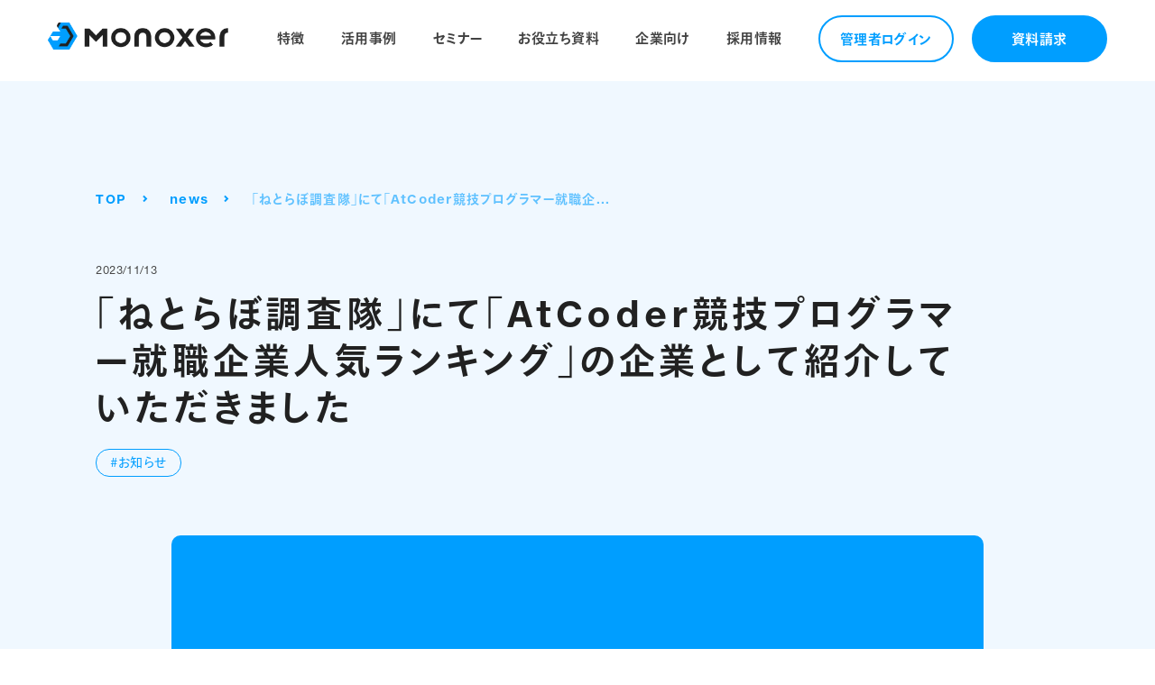

--- FILE ---
content_type: text/html; charset=UTF-8
request_url: https://corp.monoxer.com/corporate-news/20231113/
body_size: 15478
content:
<!DOCTYPE html>
<html dir="ltr" lang="ja" prefix="og: https://ogp.me/ns#">
<head>
	<!-- Google Tag Manager -->
	<script>(function(w,d,s,l,i){w[l]=w[l]||[];w[l].push({'gtm.start':
	new Date().getTime(),event:'gtm.js'});var f=d.getElementsByTagName(s)[0],
	j=d.createElement(s),dl=l!='dataLayer'?'&l='+l:'';j.async=true;j.src=
	'https://www.googletagmanager.com/gtm.js?id='+i+dl;f.parentNode.insertBefore(j,f);
})(window,document,'script','dataLayer','GTM-WMSRFR7');</script>
<!-- End Google Tag Manager -->

<!-- Marketo -->
<script type="text/javascript">
(function() {
	var didInit = false;
	function initMunchkin() {
		if(didInit === false) {
			didInit = true;
			Munchkin.init('802-QRC-196', {"asyncOnly": true});
		}
	}
	var s = document.createElement('script');
	s.type = 'text/javascript';
	s.async = true;
	s.src = '//munchkin.marketo.net/munchkin.js';
	s.onreadystatechange = function() {
		if (this.readyState == 'complete' || this.readyState == 'loaded') {
			initMunchkin();
		}
	};
	s.onload = initMunchkin;
	document.getElementsByTagName('head')[0].appendChild(s);
})();
</script>
<!-- END Marketo -->

<!-- Global site tag (gtag.js) - Google Analytics -->
<script async src="https://www.googletagmanager.com/gtag/js?id=UA-130959607-1"></script>
<script>window.dataLayer = window.dataLayer || [];
function gtag(){dataLayer.push(arguments);}
gtag('js', new Date());
gtag('config', 'UA-130959607-1', { 'optimize_id': 'GTM-N89V3VT'});
</script>


<meta charset="utf-8">
<meta http-equiv="X-UA-Compatible" content="IE=edge">
<meta name="viewport" content="width=device-width">
<meta name="format-detection" content="telephone=no">
<meta name="author" content="モノグサ株式会社">

<!--
<meta property="og:url" content="https://corp.monoxer.com/">
	<meta property="og:type" content="article">

<meta property="og:title" content="Monoxer・解いて憶える記憶アプリ">

<meta property="og:description" content="モノグサ株式会社（Monoxer, Inc.）の公式ホームページです。記憶のプラットフォーム「Monoxer」の開発と運営を行なっています。「Monoxer」は、生徒一人ひとりを「憶える」ための最短コースに導く学習支援ツールです。">
<meta property="og:description" content="わずかな時間で生徒一人ひとりの成績向上に取り組める、学習支援ツール">
<meta property="og:site_name" content="Monoxer">
	<meta property="og:image" content="https://corp.monoxer.com/wp-content/themes/monoxer/img/OGP.jpg">
-->


<title>「ねとらぼ調査隊」にて「AtCoder競技プログラマー就職企業人気ランキング」の企業として紹介していただきました | Monoxer・解いて憶える記憶アプリ</title>

		<!-- All in One SEO 4.9.3 - aioseo.com -->
	<meta name="description" content="モノグサはAtCoder 競技プログラマー就職企業人気ランキング2023の結果で第16位になりました。本結果に" />
	<meta name="robots" content="max-image-preview:large" />
	<meta name="author" content="oyama"/>
	<link rel="canonical" href="https://corp.monoxer.com/corporate-news/20231113/" />
	<meta name="generator" content="All in One SEO (AIOSEO) 4.9.3" />
		<meta property="og:locale" content="ja_JP" />
		<meta property="og:site_name" content="Monoxer・解いて憶える記憶アプリ | わずかな時間で生徒一人ひとりの成績向上に取り組める、学習支援ツール" />
		<meta property="og:type" content="article" />
		<meta property="og:title" content="「ねとらぼ調査隊」にて「AtCoder競技プログラマー就職企業人気ランキング」の企業として紹介していただきました | Monoxer・解いて憶える記憶アプリ" />
		<meta property="og:description" content="モノグサはAtCoder 競技プログラマー就職企業人気ランキング2023の結果で第16位になりました。本結果に" />
		<meta property="og:url" content="https://corp.monoxer.com/corporate-news/20231113/" />
		<meta property="og:image" content="https://corp.monoxer.com/wp-content/uploads/2025/09/monoxer1.91x1.png" />
		<meta property="og:image:secure_url" content="https://corp.monoxer.com/wp-content/uploads/2025/09/monoxer1.91x1.png" />
		<meta property="og:image:width" content="2560" />
		<meta property="og:image:height" content="1340" />
		<meta property="article:published_time" content="2023-11-13T04:57:45+00:00" />
		<meta property="article:modified_time" content="2023-11-24T03:20:48+00:00" />
		<meta property="article:publisher" content="https://www.facebook.com/monoxer/" />
		<meta name="twitter:card" content="summary_large_image" />
		<meta name="twitter:site" content="@MonoxerJP" />
		<meta name="twitter:title" content="「ねとらぼ調査隊」にて「AtCoder競技プログラマー就職企業人気ランキング」の企業として紹介していただきました | Monoxer・解いて憶える記憶アプリ" />
		<meta name="twitter:description" content="モノグサはAtCoder 競技プログラマー就職企業人気ランキング2023の結果で第16位になりました。本結果に" />
		<meta name="twitter:creator" content="@MonoxerJP" />
		<meta name="twitter:image" content="https://corp.monoxer.com/wp-content/uploads/2025/09/monoxer2x1.png" />
		<script type="application/ld+json" class="aioseo-schema">
			{"@context":"https:\/\/schema.org","@graph":[{"@type":"Article","@id":"https:\/\/corp.monoxer.com\/corporate-news\/20231113\/#article","name":"\u300c\u306d\u3068\u3089\u307c\u8abf\u67fb\u968a\u300d\u306b\u3066\u300cAtCoder\u7af6\u6280\u30d7\u30ed\u30b0\u30e9\u30de\u30fc\u5c31\u8077\u4f01\u696d\u4eba\u6c17\u30e9\u30f3\u30ad\u30f3\u30b0\u300d\u306e\u4f01\u696d\u3068\u3057\u3066\u7d39\u4ecb\u3057\u3066\u3044\u305f\u3060\u304d\u307e\u3057\u305f | Monoxer\u30fb\u89e3\u3044\u3066\u61b6\u3048\u308b\u8a18\u61b6\u30a2\u30d7\u30ea","headline":"\u300c\u306d\u3068\u3089\u307c\u8abf\u67fb\u968a\u300d\u306b\u3066\u300cAtCoder\u7af6\u6280\u30d7\u30ed\u30b0\u30e9\u30de\u30fc\u5c31\u8077\u4f01\u696d\u4eba\u6c17\u30e9\u30f3\u30ad\u30f3\u30b0\u300d\u306e\u4f01\u696d\u3068\u3057\u3066\u7d39\u4ecb\u3057\u3066\u3044\u305f\u3060\u304d\u307e\u3057\u305f","author":{"@id":"https:\/\/corp.monoxer.com\/author\/oyama\/#author"},"publisher":{"@id":"https:\/\/corp.monoxer.com\/#organization"},"image":{"@type":"ImageObject","url":"https:\/\/corp.monoxer.com\/wp-content\/uploads\/2022\/02\/cropped-Favicon.jpg","@id":"https:\/\/corp.monoxer.com\/#articleImage","width":512,"height":512},"datePublished":"2023-11-13T13:57:45+09:00","dateModified":"2023-11-24T12:20:48+09:00","inLanguage":"ja","mainEntityOfPage":{"@id":"https:\/\/corp.monoxer.com\/corporate-news\/20231113\/#webpage"},"isPartOf":{"@id":"https:\/\/corp.monoxer.com\/corporate-news\/20231113\/#webpage"},"articleSection":"\u304a\u77e5\u3089\u305b"},{"@type":"BreadcrumbList","@id":"https:\/\/corp.monoxer.com\/corporate-news\/20231113\/#breadcrumblist","itemListElement":[{"@type":"ListItem","@id":"https:\/\/corp.monoxer.com#listItem","position":1,"name":"\u30db\u30fc\u30e0","item":"https:\/\/corp.monoxer.com","nextItem":{"@type":"ListItem","@id":"https:\/\/corp.monoxer.com\/category\/corporate-news\/#listItem","name":"\u304a\u77e5\u3089\u305b"}},{"@type":"ListItem","@id":"https:\/\/corp.monoxer.com\/category\/corporate-news\/#listItem","position":2,"name":"\u304a\u77e5\u3089\u305b","item":"https:\/\/corp.monoxer.com\/category\/corporate-news\/","nextItem":{"@type":"ListItem","@id":"https:\/\/corp.monoxer.com\/corporate-news\/20231113\/#listItem","name":"\u300c\u306d\u3068\u3089\u307c\u8abf\u67fb\u968a\u300d\u306b\u3066\u300cAtCoder\u7af6\u6280\u30d7\u30ed\u30b0\u30e9\u30de\u30fc\u5c31\u8077\u4f01\u696d\u4eba\u6c17\u30e9\u30f3\u30ad\u30f3\u30b0\u300d\u306e\u4f01\u696d\u3068\u3057\u3066\u7d39\u4ecb\u3057\u3066\u3044\u305f\u3060\u304d\u307e\u3057\u305f"},"previousItem":{"@type":"ListItem","@id":"https:\/\/corp.monoxer.com#listItem","name":"\u30db\u30fc\u30e0"}},{"@type":"ListItem","@id":"https:\/\/corp.monoxer.com\/corporate-news\/20231113\/#listItem","position":3,"name":"\u300c\u306d\u3068\u3089\u307c\u8abf\u67fb\u968a\u300d\u306b\u3066\u300cAtCoder\u7af6\u6280\u30d7\u30ed\u30b0\u30e9\u30de\u30fc\u5c31\u8077\u4f01\u696d\u4eba\u6c17\u30e9\u30f3\u30ad\u30f3\u30b0\u300d\u306e\u4f01\u696d\u3068\u3057\u3066\u7d39\u4ecb\u3057\u3066\u3044\u305f\u3060\u304d\u307e\u3057\u305f","previousItem":{"@type":"ListItem","@id":"https:\/\/corp.monoxer.com\/category\/corporate-news\/#listItem","name":"\u304a\u77e5\u3089\u305b"}}]},{"@type":"Organization","@id":"https:\/\/corp.monoxer.com\/#organization","name":"Monoxer, Inc.","description":"\u308f\u305a\u304b\u306a\u6642\u9593\u3067\u751f\u5f92\u4e00\u4eba\u3072\u3068\u308a\u306e\u6210\u7e3e\u5411\u4e0a\u306b\u53d6\u308a\u7d44\u3081\u308b\u3001\u5b66\u7fd2\u652f\u63f4\u30c4\u30fc\u30eb","url":"https:\/\/corp.monoxer.com\/","logo":{"@type":"ImageObject","url":"https:\/\/corp.monoxer.com\/wp-content\/uploads\/2022\/02\/cropped-Favicon.jpg","@id":"https:\/\/corp.monoxer.com\/corporate-news\/20231113\/#organizationLogo","width":512,"height":512},"image":{"@id":"https:\/\/corp.monoxer.com\/corporate-news\/20231113\/#organizationLogo"},"sameAs":["https:\/\/www.facebook.com\/monoxer\/","https:\/\/x.com\/MonoxerJP","https:\/\/www.youtube.com\/channel\/UC8UT7o0CpWVyNr_OKzYf25g"]},{"@type":"Person","@id":"https:\/\/corp.monoxer.com\/author\/oyama\/#author","url":"https:\/\/corp.monoxer.com\/author\/oyama\/","name":"oyama","image":{"@type":"ImageObject","@id":"https:\/\/corp.monoxer.com\/corporate-news\/20231113\/#authorImage","url":"https:\/\/secure.gravatar.com\/avatar\/12e8da62498708fa053d07fe51789375937d2f448a61ff8e5ff1b4148f662572?s=96&d=mm&r=g","width":96,"height":96,"caption":"oyama"}},{"@type":"WebPage","@id":"https:\/\/corp.monoxer.com\/corporate-news\/20231113\/#webpage","url":"https:\/\/corp.monoxer.com\/corporate-news\/20231113\/","name":"\u300c\u306d\u3068\u3089\u307c\u8abf\u67fb\u968a\u300d\u306b\u3066\u300cAtCoder\u7af6\u6280\u30d7\u30ed\u30b0\u30e9\u30de\u30fc\u5c31\u8077\u4f01\u696d\u4eba\u6c17\u30e9\u30f3\u30ad\u30f3\u30b0\u300d\u306e\u4f01\u696d\u3068\u3057\u3066\u7d39\u4ecb\u3057\u3066\u3044\u305f\u3060\u304d\u307e\u3057\u305f | Monoxer\u30fb\u89e3\u3044\u3066\u61b6\u3048\u308b\u8a18\u61b6\u30a2\u30d7\u30ea","description":"\u30e2\u30ce\u30b0\u30b5\u306fAtCoder \u7af6\u6280\u30d7\u30ed\u30b0\u30e9\u30de\u30fc\u5c31\u8077\u4f01\u696d\u4eba\u6c17\u30e9\u30f3\u30ad\u30f3\u30b02023\u306e\u7d50\u679c\u3067\u7b2c16\u4f4d\u306b\u306a\u308a\u307e\u3057\u305f\u3002\u672c\u7d50\u679c\u306b","inLanguage":"ja","isPartOf":{"@id":"https:\/\/corp.monoxer.com\/#website"},"breadcrumb":{"@id":"https:\/\/corp.monoxer.com\/corporate-news\/20231113\/#breadcrumblist"},"author":{"@id":"https:\/\/corp.monoxer.com\/author\/oyama\/#author"},"creator":{"@id":"https:\/\/corp.monoxer.com\/author\/oyama\/#author"},"datePublished":"2023-11-13T13:57:45+09:00","dateModified":"2023-11-24T12:20:48+09:00"},{"@type":"WebSite","@id":"https:\/\/corp.monoxer.com\/#website","url":"https:\/\/corp.monoxer.com\/","name":"Monoxer\u30fb\u89e3\u3044\u3066\u61b6\u3048\u308b\u8a18\u61b6\u30a2\u30d7\u30ea","description":"\u308f\u305a\u304b\u306a\u6642\u9593\u3067\u751f\u5f92\u4e00\u4eba\u3072\u3068\u308a\u306e\u6210\u7e3e\u5411\u4e0a\u306b\u53d6\u308a\u7d44\u3081\u308b\u3001\u5b66\u7fd2\u652f\u63f4\u30c4\u30fc\u30eb","inLanguage":"ja","publisher":{"@id":"https:\/\/corp.monoxer.com\/#organization"}}]}
		</script>
		<!-- All in One SEO -->

<link rel="alternate" type="application/rss+xml" title="Monoxer・解いて憶える記憶アプリ &raquo; フィード" href="https://corp.monoxer.com/feed/" />
<link rel="alternate" type="application/rss+xml" title="Monoxer・解いて憶える記憶アプリ &raquo; コメントフィード" href="https://corp.monoxer.com/comments/feed/" />
<link rel="alternate" title="oEmbed (JSON)" type="application/json+oembed" href="https://corp.monoxer.com/wp-json/oembed/1.0/embed?url=https%3A%2F%2Fcorp.monoxer.com%2Fcorporate-news%2F20231113%2F" />
<link rel="alternate" title="oEmbed (XML)" type="text/xml+oembed" href="https://corp.monoxer.com/wp-json/oembed/1.0/embed?url=https%3A%2F%2Fcorp.monoxer.com%2Fcorporate-news%2F20231113%2F&#038;format=xml" />
<style id='wp-img-auto-sizes-contain-inline-css' type='text/css'>
img:is([sizes=auto i],[sizes^="auto," i]){contain-intrinsic-size:3000px 1500px}
/*# sourceURL=wp-img-auto-sizes-contain-inline-css */
</style>
<link rel='stylesheet' id='font-awesome-css' href='https://corp.monoxer.com/wp-content/themes/monoxer/inc/font-awesome/versions/5.6.0/css/all.min.css?ver=5.6' type='text/css' media='all' />
<style id='wp-emoji-styles-inline-css' type='text/css'>

	img.wp-smiley, img.emoji {
		display: inline !important;
		border: none !important;
		box-shadow: none !important;
		height: 1em !important;
		width: 1em !important;
		margin: 0 0.07em !important;
		vertical-align: -0.1em !important;
		background: none !important;
		padding: 0 !important;
	}
/*# sourceURL=wp-emoji-styles-inline-css */
</style>
<style id='wp-block-library-inline-css' type='text/css'>
:root{--wp-block-synced-color:#7a00df;--wp-block-synced-color--rgb:122,0,223;--wp-bound-block-color:var(--wp-block-synced-color);--wp-editor-canvas-background:#ddd;--wp-admin-theme-color:#007cba;--wp-admin-theme-color--rgb:0,124,186;--wp-admin-theme-color-darker-10:#006ba1;--wp-admin-theme-color-darker-10--rgb:0,107,160.5;--wp-admin-theme-color-darker-20:#005a87;--wp-admin-theme-color-darker-20--rgb:0,90,135;--wp-admin-border-width-focus:2px}@media (min-resolution:192dpi){:root{--wp-admin-border-width-focus:1.5px}}.wp-element-button{cursor:pointer}:root .has-very-light-gray-background-color{background-color:#eee}:root .has-very-dark-gray-background-color{background-color:#313131}:root .has-very-light-gray-color{color:#eee}:root .has-very-dark-gray-color{color:#313131}:root .has-vivid-green-cyan-to-vivid-cyan-blue-gradient-background{background:linear-gradient(135deg,#00d084,#0693e3)}:root .has-purple-crush-gradient-background{background:linear-gradient(135deg,#34e2e4,#4721fb 50%,#ab1dfe)}:root .has-hazy-dawn-gradient-background{background:linear-gradient(135deg,#faaca8,#dad0ec)}:root .has-subdued-olive-gradient-background{background:linear-gradient(135deg,#fafae1,#67a671)}:root .has-atomic-cream-gradient-background{background:linear-gradient(135deg,#fdd79a,#004a59)}:root .has-nightshade-gradient-background{background:linear-gradient(135deg,#330968,#31cdcf)}:root .has-midnight-gradient-background{background:linear-gradient(135deg,#020381,#2874fc)}:root{--wp--preset--font-size--normal:16px;--wp--preset--font-size--huge:42px}.has-regular-font-size{font-size:1em}.has-larger-font-size{font-size:2.625em}.has-normal-font-size{font-size:var(--wp--preset--font-size--normal)}.has-huge-font-size{font-size:var(--wp--preset--font-size--huge)}.has-text-align-center{text-align:center}.has-text-align-left{text-align:left}.has-text-align-right{text-align:right}.has-fit-text{white-space:nowrap!important}#end-resizable-editor-section{display:none}.aligncenter{clear:both}.items-justified-left{justify-content:flex-start}.items-justified-center{justify-content:center}.items-justified-right{justify-content:flex-end}.items-justified-space-between{justify-content:space-between}.screen-reader-text{border:0;clip-path:inset(50%);height:1px;margin:-1px;overflow:hidden;padding:0;position:absolute;width:1px;word-wrap:normal!important}.screen-reader-text:focus{background-color:#ddd;clip-path:none;color:#444;display:block;font-size:1em;height:auto;left:5px;line-height:normal;padding:15px 23px 14px;text-decoration:none;top:5px;width:auto;z-index:100000}html :where(.has-border-color){border-style:solid}html :where([style*=border-top-color]){border-top-style:solid}html :where([style*=border-right-color]){border-right-style:solid}html :where([style*=border-bottom-color]){border-bottom-style:solid}html :where([style*=border-left-color]){border-left-style:solid}html :where([style*=border-width]){border-style:solid}html :where([style*=border-top-width]){border-top-style:solid}html :where([style*=border-right-width]){border-right-style:solid}html :where([style*=border-bottom-width]){border-bottom-style:solid}html :where([style*=border-left-width]){border-left-style:solid}html :where(img[class*=wp-image-]){height:auto;max-width:100%}:where(figure){margin:0 0 1em}html :where(.is-position-sticky){--wp-admin--admin-bar--position-offset:var(--wp-admin--admin-bar--height,0px)}@media screen and (max-width:600px){html :where(.is-position-sticky){--wp-admin--admin-bar--position-offset:0px}}

/*# sourceURL=wp-block-library-inline-css */
</style><style id='global-styles-inline-css' type='text/css'>
:root{--wp--preset--aspect-ratio--square: 1;--wp--preset--aspect-ratio--4-3: 4/3;--wp--preset--aspect-ratio--3-4: 3/4;--wp--preset--aspect-ratio--3-2: 3/2;--wp--preset--aspect-ratio--2-3: 2/3;--wp--preset--aspect-ratio--16-9: 16/9;--wp--preset--aspect-ratio--9-16: 9/16;--wp--preset--color--black: #000000;--wp--preset--color--cyan-bluish-gray: #abb8c3;--wp--preset--color--white: #ffffff;--wp--preset--color--pale-pink: #f78da7;--wp--preset--color--vivid-red: #cf2e2e;--wp--preset--color--luminous-vivid-orange: #ff6900;--wp--preset--color--luminous-vivid-amber: #fcb900;--wp--preset--color--light-green-cyan: #7bdcb5;--wp--preset--color--vivid-green-cyan: #00d084;--wp--preset--color--pale-cyan-blue: #8ed1fc;--wp--preset--color--vivid-cyan-blue: #0693e3;--wp--preset--color--vivid-purple: #9b51e0;--wp--preset--gradient--vivid-cyan-blue-to-vivid-purple: linear-gradient(135deg,rgb(6,147,227) 0%,rgb(155,81,224) 100%);--wp--preset--gradient--light-green-cyan-to-vivid-green-cyan: linear-gradient(135deg,rgb(122,220,180) 0%,rgb(0,208,130) 100%);--wp--preset--gradient--luminous-vivid-amber-to-luminous-vivid-orange: linear-gradient(135deg,rgb(252,185,0) 0%,rgb(255,105,0) 100%);--wp--preset--gradient--luminous-vivid-orange-to-vivid-red: linear-gradient(135deg,rgb(255,105,0) 0%,rgb(207,46,46) 100%);--wp--preset--gradient--very-light-gray-to-cyan-bluish-gray: linear-gradient(135deg,rgb(238,238,238) 0%,rgb(169,184,195) 100%);--wp--preset--gradient--cool-to-warm-spectrum: linear-gradient(135deg,rgb(74,234,220) 0%,rgb(151,120,209) 20%,rgb(207,42,186) 40%,rgb(238,44,130) 60%,rgb(251,105,98) 80%,rgb(254,248,76) 100%);--wp--preset--gradient--blush-light-purple: linear-gradient(135deg,rgb(255,206,236) 0%,rgb(152,150,240) 100%);--wp--preset--gradient--blush-bordeaux: linear-gradient(135deg,rgb(254,205,165) 0%,rgb(254,45,45) 50%,rgb(107,0,62) 100%);--wp--preset--gradient--luminous-dusk: linear-gradient(135deg,rgb(255,203,112) 0%,rgb(199,81,192) 50%,rgb(65,88,208) 100%);--wp--preset--gradient--pale-ocean: linear-gradient(135deg,rgb(255,245,203) 0%,rgb(182,227,212) 50%,rgb(51,167,181) 100%);--wp--preset--gradient--electric-grass: linear-gradient(135deg,rgb(202,248,128) 0%,rgb(113,206,126) 100%);--wp--preset--gradient--midnight: linear-gradient(135deg,rgb(2,3,129) 0%,rgb(40,116,252) 100%);--wp--preset--font-size--small: 13px;--wp--preset--font-size--medium: 20px;--wp--preset--font-size--large: 36px;--wp--preset--font-size--x-large: 42px;--wp--preset--spacing--20: 0.44rem;--wp--preset--spacing--30: 0.67rem;--wp--preset--spacing--40: 1rem;--wp--preset--spacing--50: 1.5rem;--wp--preset--spacing--60: 2.25rem;--wp--preset--spacing--70: 3.38rem;--wp--preset--spacing--80: 5.06rem;--wp--preset--shadow--natural: 6px 6px 9px rgba(0, 0, 0, 0.2);--wp--preset--shadow--deep: 12px 12px 50px rgba(0, 0, 0, 0.4);--wp--preset--shadow--sharp: 6px 6px 0px rgba(0, 0, 0, 0.2);--wp--preset--shadow--outlined: 6px 6px 0px -3px rgb(255, 255, 255), 6px 6px rgb(0, 0, 0);--wp--preset--shadow--crisp: 6px 6px 0px rgb(0, 0, 0);}:where(.is-layout-flex){gap: 0.5em;}:where(.is-layout-grid){gap: 0.5em;}body .is-layout-flex{display: flex;}.is-layout-flex{flex-wrap: wrap;align-items: center;}.is-layout-flex > :is(*, div){margin: 0;}body .is-layout-grid{display: grid;}.is-layout-grid > :is(*, div){margin: 0;}:where(.wp-block-columns.is-layout-flex){gap: 2em;}:where(.wp-block-columns.is-layout-grid){gap: 2em;}:where(.wp-block-post-template.is-layout-flex){gap: 1.25em;}:where(.wp-block-post-template.is-layout-grid){gap: 1.25em;}.has-black-color{color: var(--wp--preset--color--black) !important;}.has-cyan-bluish-gray-color{color: var(--wp--preset--color--cyan-bluish-gray) !important;}.has-white-color{color: var(--wp--preset--color--white) !important;}.has-pale-pink-color{color: var(--wp--preset--color--pale-pink) !important;}.has-vivid-red-color{color: var(--wp--preset--color--vivid-red) !important;}.has-luminous-vivid-orange-color{color: var(--wp--preset--color--luminous-vivid-orange) !important;}.has-luminous-vivid-amber-color{color: var(--wp--preset--color--luminous-vivid-amber) !important;}.has-light-green-cyan-color{color: var(--wp--preset--color--light-green-cyan) !important;}.has-vivid-green-cyan-color{color: var(--wp--preset--color--vivid-green-cyan) !important;}.has-pale-cyan-blue-color{color: var(--wp--preset--color--pale-cyan-blue) !important;}.has-vivid-cyan-blue-color{color: var(--wp--preset--color--vivid-cyan-blue) !important;}.has-vivid-purple-color{color: var(--wp--preset--color--vivid-purple) !important;}.has-black-background-color{background-color: var(--wp--preset--color--black) !important;}.has-cyan-bluish-gray-background-color{background-color: var(--wp--preset--color--cyan-bluish-gray) !important;}.has-white-background-color{background-color: var(--wp--preset--color--white) !important;}.has-pale-pink-background-color{background-color: var(--wp--preset--color--pale-pink) !important;}.has-vivid-red-background-color{background-color: var(--wp--preset--color--vivid-red) !important;}.has-luminous-vivid-orange-background-color{background-color: var(--wp--preset--color--luminous-vivid-orange) !important;}.has-luminous-vivid-amber-background-color{background-color: var(--wp--preset--color--luminous-vivid-amber) !important;}.has-light-green-cyan-background-color{background-color: var(--wp--preset--color--light-green-cyan) !important;}.has-vivid-green-cyan-background-color{background-color: var(--wp--preset--color--vivid-green-cyan) !important;}.has-pale-cyan-blue-background-color{background-color: var(--wp--preset--color--pale-cyan-blue) !important;}.has-vivid-cyan-blue-background-color{background-color: var(--wp--preset--color--vivid-cyan-blue) !important;}.has-vivid-purple-background-color{background-color: var(--wp--preset--color--vivid-purple) !important;}.has-black-border-color{border-color: var(--wp--preset--color--black) !important;}.has-cyan-bluish-gray-border-color{border-color: var(--wp--preset--color--cyan-bluish-gray) !important;}.has-white-border-color{border-color: var(--wp--preset--color--white) !important;}.has-pale-pink-border-color{border-color: var(--wp--preset--color--pale-pink) !important;}.has-vivid-red-border-color{border-color: var(--wp--preset--color--vivid-red) !important;}.has-luminous-vivid-orange-border-color{border-color: var(--wp--preset--color--luminous-vivid-orange) !important;}.has-luminous-vivid-amber-border-color{border-color: var(--wp--preset--color--luminous-vivid-amber) !important;}.has-light-green-cyan-border-color{border-color: var(--wp--preset--color--light-green-cyan) !important;}.has-vivid-green-cyan-border-color{border-color: var(--wp--preset--color--vivid-green-cyan) !important;}.has-pale-cyan-blue-border-color{border-color: var(--wp--preset--color--pale-cyan-blue) !important;}.has-vivid-cyan-blue-border-color{border-color: var(--wp--preset--color--vivid-cyan-blue) !important;}.has-vivid-purple-border-color{border-color: var(--wp--preset--color--vivid-purple) !important;}.has-vivid-cyan-blue-to-vivid-purple-gradient-background{background: var(--wp--preset--gradient--vivid-cyan-blue-to-vivid-purple) !important;}.has-light-green-cyan-to-vivid-green-cyan-gradient-background{background: var(--wp--preset--gradient--light-green-cyan-to-vivid-green-cyan) !important;}.has-luminous-vivid-amber-to-luminous-vivid-orange-gradient-background{background: var(--wp--preset--gradient--luminous-vivid-amber-to-luminous-vivid-orange) !important;}.has-luminous-vivid-orange-to-vivid-red-gradient-background{background: var(--wp--preset--gradient--luminous-vivid-orange-to-vivid-red) !important;}.has-very-light-gray-to-cyan-bluish-gray-gradient-background{background: var(--wp--preset--gradient--very-light-gray-to-cyan-bluish-gray) !important;}.has-cool-to-warm-spectrum-gradient-background{background: var(--wp--preset--gradient--cool-to-warm-spectrum) !important;}.has-blush-light-purple-gradient-background{background: var(--wp--preset--gradient--blush-light-purple) !important;}.has-blush-bordeaux-gradient-background{background: var(--wp--preset--gradient--blush-bordeaux) !important;}.has-luminous-dusk-gradient-background{background: var(--wp--preset--gradient--luminous-dusk) !important;}.has-pale-ocean-gradient-background{background: var(--wp--preset--gradient--pale-ocean) !important;}.has-electric-grass-gradient-background{background: var(--wp--preset--gradient--electric-grass) !important;}.has-midnight-gradient-background{background: var(--wp--preset--gradient--midnight) !important;}.has-small-font-size{font-size: var(--wp--preset--font-size--small) !important;}.has-medium-font-size{font-size: var(--wp--preset--font-size--medium) !important;}.has-large-font-size{font-size: var(--wp--preset--font-size--large) !important;}.has-x-large-font-size{font-size: var(--wp--preset--font-size--x-large) !important;}
/*# sourceURL=global-styles-inline-css */
</style>

<style id='classic-theme-styles-inline-css' type='text/css'>
/*! This file is auto-generated */
.wp-block-button__link{color:#fff;background-color:#32373c;border-radius:9999px;box-shadow:none;text-decoration:none;padding:calc(.667em + 2px) calc(1.333em + 2px);font-size:1.125em}.wp-block-file__button{background:#32373c;color:#fff;text-decoration:none}
/*# sourceURL=/wp-includes/css/classic-themes.min.css */
</style>
<link rel='stylesheet' id='contact-form-7-css' href='https://corp.monoxer.com/wp-content/plugins/contact-form-7/includes/css/styles.css?ver=6.1.4' type='text/css' media='all' />
<link rel='stylesheet' id='pz-linkcard-css-css' href='//corp.monoxer.com/wp-content/uploads/pz-linkcard/style/style.min.css?ver=2.5.8.3' type='text/css' media='all' />
<link rel='stylesheet' id='ez-toc-css' href='https://corp.monoxer.com/wp-content/plugins/easy-table-of-contents/assets/css/screen.min.css?ver=2.0.79.2' type='text/css' media='all' />
<style id='ez-toc-inline-css' type='text/css'>
div#ez-toc-container .ez-toc-title {font-size: 120%;}div#ez-toc-container .ez-toc-title {font-weight: 500;}div#ez-toc-container ul li , div#ez-toc-container ul li a {font-size: 95%;}div#ez-toc-container ul li , div#ez-toc-container ul li a {font-weight: 500;}div#ez-toc-container nav ul ul li {font-size: 90%;}div#ez-toc-container {width: 100%;}.ez-toc-box-title {font-weight: bold; margin-bottom: 10px; text-align: center; text-transform: uppercase; letter-spacing: 1px; color: #666; padding-bottom: 5px;position:absolute;top:-4%;left:5%;background-color: inherit;transition: top 0.3s ease;}.ez-toc-box-title.toc-closed {top:-25%;}
/*# sourceURL=ez-toc-inline-css */
</style>
<link rel='stylesheet' id='lightning-common-style-css' href='https://corp.monoxer.com/wp-content/themes/monoxer/assets/css/common.css?ver=6.9' type='text/css' media='all' />
<link rel='stylesheet' id='boxzilla-css' href='https://corp.monoxer.com/wp-content/plugins/boxzilla/assets/css/styles.css?ver=3.4.5' type='text/css' media='all' />
<script type="text/javascript" src="https://corp.monoxer.com/wp-includes/js/jquery/jquery.min.js?ver=3.7.1" id="jquery-core-js"></script>
<script type="text/javascript" src="https://corp.monoxer.com/wp-includes/js/jquery/jquery-migrate.min.js?ver=3.4.1" id="jquery-migrate-js"></script>
<link rel="https://api.w.org/" href="https://corp.monoxer.com/wp-json/" /><link rel="alternate" title="JSON" type="application/json" href="https://corp.monoxer.com/wp-json/wp/v2/posts/6863" /><link rel="EditURI" type="application/rsd+xml" title="RSD" href="https://corp.monoxer.com/xmlrpc.php?rsd" />
<meta name="generator" content="WordPress 6.9" />
<link rel='shortlink' href='https://corp.monoxer.com/?p=6863' />
<script>(()=>{var o=[],i={};["on","off","toggle","show"].forEach((l=>{i[l]=function(){o.push([l,arguments])}})),window.Boxzilla=i,window.boxzilla_queue=o})();</script><link rel="icon" href="https://corp.monoxer.com/wp-content/uploads/2022/02/cropped-Favicon-32x32.jpg" sizes="32x32" />
<link rel="icon" href="https://corp.monoxer.com/wp-content/uploads/2022/02/cropped-Favicon-192x192.jpg" sizes="192x192" />
<link rel="apple-touch-icon" href="https://corp.monoxer.com/wp-content/uploads/2022/02/cropped-Favicon-180x180.jpg" />
<meta name="msapplication-TileImage" content="https://corp.monoxer.com/wp-content/uploads/2022/02/cropped-Favicon-270x270.jpg" />
		<style type="text/css" id="wp-custom-css">
			b{
	font-weight:600;
}

.subSection img{
	display: none;
}

.widget_archive{
	display: none;
}

.widget_categories li{
	line-height:24px
}

.media-body_excerpt{
	display:none;
}

.media-body .entry-meta{
	margin-top:12px
}

.media img{
	width:100%;
	height:auto;
}

.entry-body img{
	width:100% !important;
	height: auto;
}
.mainSection .pager{
	display:none;
}


.entry-meta_updated{
	display:none;
}

.entry-meta_items_term a{
	color: #F4B21B;
	font-weight: 600;
}

.page-id-263  .important-documents ol {counter-reset : item ;
	list-style : none ;
}


.page-id-263 .important-documents li:before {
	content: counters(item, ".") ". ";
	counter-increment: item ;
}

.page-id-274  .important-documents ol {counter-reset : item ;
	list-style : none ;
}


.page-id-274 .important-documents li:before {
	content: counters(item, ".") ". ";
	counter-increment: item ;
}


.important-documents{
	width:1040px;
	margin: 80px auto;
	text-align:left;
}

.important-documents p{
	font-size:14px;
	line-height:28px;
	margin-bottom:16px;
	color:#191919;
}

.important-documents li{
	font-size:14px;
	line-height:28px;
	margin-bottom:16px;
}
.important-documents h5{
	font-size:15px;
	margin-top:16px;
	margin-bottom:8px;
	font-weight:600;
}

.important-documents table th{
	padding:12px;
	background-color:#06222F;
	color:#fff;
	font-weight:600;
}

.important-documents table td{
	padding:12px;
}

.important-documents-h1{
	font-size: 32px;
	font-weight:600;
	color:#000000;
}

.important-documents-h2{
	font-size: 28px;
	font-weight:600;
	margin-top:24px;
	color:#000000;
}

.important-documents-h3{
	font-size: 24px;
	margin-bottom:24px;
	margin-top:40px;
	font-weight:600;
	color:#000000;
}
.important-documents-h4{
	font-size: 17px;
	margin-bottom:16px;
	margin-top:40px;
	font-weight:600;
	color:#000000;
}

.screen-reader-text{
	display:none;
}

.nav-links{
	text-align:center;
	margin-bottom:56px;
}

.nav-links ul li{
	display:inline;
}
.nav-links li{
	border:1px solid;
	padding:12px 18px;
	margin:0 6px;
}

.media-body .published{
	opacity:60%;
}

.thanks{
	width:1040px;
	margin: 240px auto;
	text-align:center;
}

.thanks-h1{
	font-size:120px;
	line-height:140px;
	color:#5B86E5;
	font-weight: 700;
}

.page-id-323 .lp-header {
	display:none;
}

.page-id-323 #head_navi ul{
	flex-direction:row-reverse
}


.page-id-440 #head_navi ul{
	flex-direction:row-reverse
}

.page-id-323 .faq-section{
	padding:0px 20px 56px;
}

.page-id-552 .lp .keyvisual{
	height:auto;
}
.page-id-552 .image-container-inner-02{
	margin:80px 24px 0;
}

.page-id-552 .faq-section{
	padding:0px 20px 56px;
}

.page-id-552 .keyvisual__link-container-02 .lp-common__link-item{
	height:64px;
	line-height:64px;
}
.page-id-552 .lp-header {
	display:none;
}

.page-id-552 #head_navi ul{
	flex-direction:row-reverse
}

.page-id-552 .user-voice-section__example-item-wide:last-child{
	margin-bottom:20px;
}
.page-id-552 .lp2-margin{
	margin-bottom:48px;
}

.entry-body a{
	color:#5B86E5;
}

.page-id-759 input.wpcf7-form-control.wpcf7-date.wpcf7-validates-as-date.date-trial{
	padding:10px
}
input[type="checkbox"]{
	position:relative;
	top:4px;
	width:20px;
	height:20px;
}

span.wpcf7-list-item{
	margin:0 1em 8px 0;
}
.page-id-440 footer{
	display:none;
}

.page-id-440 li.nav02{
	display:none;
}

.page-id-26 footer{
	display:none;
}
.page-id-26 li.nav02{
	display:none;
}


.page-id-323 .faq-section{
	padding-top:56px
}
.page-id-323 h3{
	font-size:30px;
	color: white;
	font-family: "ヒラギノ角ゴ Pro W6";
	margin-top:32px;
	margin-bottom:10px;
}

.page-id-323 .h3-2{
	margin-top:56px;
	margin-bottom:10px;
}
.page-id-323 .pros-section__num_child{font-style: italic;
	font-size: 80px;
	font-weight: 600;
	line-height: 1.35;
	color:#F4B21B;
}


.page-id-323 .image-container-LP{
	margin:0 auto;
	max-width:85%;
	text-align:center;
	margin-top:80px;
	margin-bottom:80px;
	margin-left:30px;
	margin-right:30px;
}
.page-id-323 .image-container-LP2{
	margin:0 auto;
	max-width:85%;
	text-align:center;
	margin-top:100px;
	margin-bottom:80px;
	margin-left:30px;
	margin-right:30px;
}

.page-id-323 .pros-section__text-container{
	padding-top:24px;
	padding-bottom:32px;
}

.page-id-323 .pros-section__item-title{
	margin-bottom:8px;
}

.page-id-1658 .nav-menu{
	display:none;
}

.page-id-985 .ul03_t01{
	font-size:18px;
}

.page-id-985 .ul03_t02{
	opacity:80%;
}

.page-id-985 #case_study_main{
	display:none;
}

.entry-body h3{
	font-size:24px;
	margin-bottom:16px;
	margin-top:16px;
	padding-left:16px;
	border-left:medium solid #5B86E5;
}
.entry-body p{
	color:#3f3f3f;
	line-height:32px

}

.entry-body h4{
	font-size:20px;
	margin-bottom:16px;
}

.entry-body h5{
	font-size:16px;
	line-height:32px;
	font-weight:medium;
	margin-bottom:12px;
	text-decoration: underline;
}


/* 記事LP */
.page-id-1698{
	background-color: #EEEEEE;
}

.tips-article p{
	font-size: 16px;
	line-height: 32px;
	margin-bottom:24px;
	color:#323232;
}

.tips-article{
	width:800px;
	margin:0 auto;
	padding: 80px 40px;
	text-align:left;
	background-color:white;
}
.tips-article h2{
	font-size:32px;
	line-height:48px;
	font-weight:700;
	color:#191919;
}
.tips-article h3{
	font-size:24px;
	line-height:36px;
	font-weight:700;
	margin-bottom:24px;
	margin-top:56px;
	color:#191919;
}
.tips-article ol{
	background-color:#EEEEEE;
	padding:24px;
	margin:24px 0;
}

.tips-article li{
	margin:12px;
	color:#323232;
	font-size:16pxl;
	line-height:32px;
}

.tips-article-quote{
	padding:24px;
	font-size:16px;
	box-shadow:0px 2px 16px rgba(0, 0, 0, 0.3);
	border-radius: 8px;
	margin-bottom:12px;
	color:#323232;
}

.tips-article-quote span{
	color:#72AE2D;
	font-weight:600;
}
.monoxer-tips-article{
	background-color:#FEE9B8;
	width:130px;
	padding-left:8px;
	border-radius: 8px;
	margin-bottom:16px;
	color:#191919;
}
.tips-article img{
	width:720px;
	height:auto;
	margin-bottom:24px;
}

.tips-article a{
	color:#5B86E5;
}
.tips-article-btn{
	width:60%;
	padding:24px;
	border-radius:36px;
	margin:24px auto 0;
	background-color:#F4B21B;
	text-align:center;
	box-shadow:0px 2px 16px rgba(0, 0, 0, 0.3);
}

.tips-article-btn:hover{
	background-color:	#FEE9B8;
}

.tips-article-btn a{
	color:#191919;
	font-size:17px;
	font-weight:600;
	display: block;　
}

/*活用事例ここから */
.case-template-default .sideSection{
	display:none;
}
.case-template-default .page-header{
	display:none;
}
.case-template-default .breadSection{
	margin-top:24px;
}

.case-template-default .mainSection{
	width:100%;
	max-width:800px;
	margin: 0 auto;
	color:#000000;
}
.case-template-default .mainSection p{
	color:#333333;
	font-size:16px;
	line-height:32px;
}
/* LP ver.1-3-3 ここから */
.ver-1-3-3-function-introduuce{
	background-color:#5B86E5;
}
.ver-1-3-3-h2{
	color:white;
	font-size: 48px;
	line-height: 80px;
	font-weight: 550;
	letter-spacing: 1.4px;
	text-align:center;
	padding-top:42px;
	padding-bottom:25px;
}

.ver-1-3-3-image{
	width:80%;
}

.ver-1-3-3-lp-btn-transition-1{
	color:white;
	padding-top:13px;
	padding-bottom:68px;
}

.ver-1-3-3-h2-2{
	font-size:35px;
	font-weight: 700;
	padding-top:70px;
	padding-bottom:32px;
}
.ver-1-3-3-image-2{
	width:80%;
}
.ver-1-3-3-lp-common__link-container{
	padding-top:15px;
}
.ver-1-3-3-lp-common__link-container-2{
	padding-top:30px;
	padding-bottom:50px;
}
.ver-1-3-3-image-sp{ display: none !important; }
.ver-1-3-3-image-sp-2{ display: none !important; }

/* LP ver.1-3-3 ここまで */

@media screen and (max-width: 1279px) {
	.document-image{
		display: none;
	}

	.contact-main{
		width: 90% !important;
		margin: 40px  !important ;
	}

}

@media screen and (max-width: 769px) {
	.page-id-323 	.image-container-LP{
		margin-top:24px;
	}
	.page-id-323 	.image-container-LP img{
		margin-top:24px;
		margin-bottom:-64px;
	}
	.page-id-323 	.image-container-LP2{
		margin-top:24px;
	}
	.page-id-323 	.image-container-LP2 img{
		margin-top:24px;
		margin-bottom:-64px;
	}

	.page-id-323 h3{
		margin-top:12px;
		margin-bottom:8px;
		font-size:20px;
	}

	.page-id-323 .h3-2{
		margin-top:32px;
		margin-bottom:8px;
		font-size:20px;
	}
	.page-id-323 .pros-section__num_child{
		font-size:48px;
		margin-bottom:-8px;
	}

	.sideSection{
		display:none;
	}
	.mainSection{
		width:100% !important;
		margin-right:0  !important;
	}
	.mainSection img{
		width:100%;
		height:auto;
	}
	.entry-title{
		font-size:17px   !important;
	}

	.page-header_pageTitle{
		font-size:24px;
	}
	.thanks{
		width:90%;
		margin: 100px auto;
	}
	.thanks-h1{
		font-size:40px;
		line-height:56px;
	}

	.page-id-323 .sp_navi_btn {
		display:none;
	}
	.page-id-440 .sp_navi_btn {
		display:none;
	}

	.important-documents{
		width:90%;
		margin: 40px auto;
	}

	.important-documents-h1{
		font-size: 24px;
	}

	.important-documents-h3{
		font-size:20px;
		margin-bottom:16px;
		margin-top:24px;
	}
	.page-id-552 .image-container-inner-02{
		padding:24px 24px 0;
		margin:0;
	}
	.page-id-552 .image-container-inner-02{
		max-width:400px;
		margin:0 auto;
	}
	.page-id-1658 .sp_navi_btn{
		display:none;
	}


	/* 記事LP */
	.tips-article{
		width:100%;
		margin:0 auto;
		padding: 40px 20px;
	}
	.tips-article h2{
		font-size:28px;
		line-height:40px;
	}
	.tips-article h3{
		font-size:22px;
		line-height:36px;
		margin-top:32px;
		margin-bottom:16px;
	}
	.tips-article ol{
		padding:16px;
		margin:16px 0;
	}

	.tips-article li{
		font-size:16px;
		line-height:32px;
	}

	.tips-article img{
		width:100%;
		height:auto;
	}
	.tips-article-btn{
		width:100%;
	}
	.tips-article-btn a{
		font-size:14px;
	}
	/*活用事例ここから */
	.case-template-default .mainSection p{
		font-size:15px;
		line-height:30px;
	}
	.case-template-default .breadSection{
		/*display:none;*/
	}
	.case-template-default .siteContent{
		margin-top:24px;
	}


	/* LP ver.1-3-3 SP ここから */
	.ver-1-3-3-h2{
		font-size:24px;
		line-height:30px;
		margin:0 10px;
	}
	.ver-1-3-3-h2-2{
		font-size:24px;
	}
	.ver-1-3-3-image-sp{ display: block !important;
		width:100%;
	}
	.ver-1-3-3-image-sp-2{ display: block !important;
		width:100%;
	}
	.ver-1-3-3-image{ display: none !important;}

	.ver-1-3-3-image-2{ display: none !important;
	}


	.ver-1-3-3-h2-2{
		font-weight:500;
		padding-top:35px;
		padding-bottom:13px;
	}
	.ver-1-3-3-lp-btn-transition-1{
		padding-top:0px;
	}
	/* LP ver.1-3-3 SP ここまで */


}
		</style>
		<link rel="stylesheet" type="text/css" href="https://cdn.jsdelivr.net/npm/slick-carousel@1.8.1/slick/slick.css">
<link rel="stylesheet" href="https://corp.monoxer.com/wp-content/themes/monoxer/css/base.css">
<link rel="stylesheet" href="https://corp.monoxer.com/wp-content/themes/monoxer/css/sp.css?20260127203120" media="screen and (max-width: 1069px)">
<link rel="stylesheet" href="https://corp.monoxer.com/wp-content/themes/monoxer/css/pc.css?20260127203120" media="screen and (min-width: 1070px)">

<meta name="facebook-domain-verification" content="ruzxckll79i3p79el97kbe7947wazm" />



<script src="https://webfont.fontplus.jp/accessor/script/fontplus.js?9ASkIU21tvo%3D&box=9QV4filGISU%3D&pm=1&aa=1&ab=1"></script>

<script src="https://unpkg.com/scrollreveal"></script>
<link href="https://www.b-story.co.jp/stande/core/stande-1.0.7.css" rel="stylesheet">

</head>

<body class="wp-singular post-template-default single single-post postid-6863 single-format-standard wp-theme-monoxer sidebar-fix fa_v5_css device-pc headfix header_height_changer">
	<!-- Google Tag Manager (noscript) -->
	<noscript><iframe src="https://www.googletagmanager.com/ns.html?id=GTM-WMSRFR7"
		height="0" width="0" style="display:none;visibility:hidden"></iframe></noscript>
		<!-- End Google Tag Manager (noscript) -->

		<!-- ヘッダー -->
		
			<!-- #container -->
			<header id="head">
				<div class="head_in">
					<div id="head_logo">
						<h1>
							<a href="https://corp.monoxer.com/" class="header-link-logo">
								<span class="pc"><img src="https://corp.monoxer.com/wp-content/themes/monoxer/img/monoxer_logo.png" width="200"  alt="Monoxer・解いて憶える記憶アプリ"/></span>
								<span class="sp"><img src="https://corp.monoxer.com/wp-content/themes/monoxer/img/monoxer_logo.png" width="143" alt="Monoxer・解いて憶える記憶アプリ"/></span>
							</a>
						</h1>
					</div>

					<div id="head_menu">
						<!-- PCナビゲーション -->
						<div id="head_navi">
							<nav class="nav-menu">
								<ul>
									<li class="lp-header"><a href="https://corp.monoxer.com/service/" class="header-link-service">特徴</a></li>
									<li class="lp-header"><a href="https://corp.monoxer.com/case_study/" class="header-link-casestudy">活用事例</a></li>
									<li class="lp-header"><a href="https://corp.monoxer.com/seminar/" class="header-link-seminar">セミナー</a></li>
									<li class="lp-header"><a href="https://corp.monoxer.com/downloads/" class="header-link-company">お役立ち資料</a></li>
									<li class="lp-header"><a href="https://corp.monoxer.com/enterprise/" class="header-link-company">企業向け</a></li>
									<li class="lp-header"><a href="https://careers.monoxer.com/" class="header-link-recruit" target="_blank">採用情報</a></li>
									<li class="nav01 lp-header"><a href="https://monoxer.com/login" class="header-link-org-login" target="_blank">管理者ログイン</a></li>
									<li class="nav02"><a href="https://corp.monoxer.com/contact-lp/" class="header-link-contact" target="_blank">資料請求</a></li>
								</ul>
							</nav>
						</div>


						<!-- SPナビゲーション -->
						<div class="sp">
							<div class="sp_navi_btn_on">
								<div id="sp_navi_on"><a href="javascript:void(0);">メニューを開く</a></div>
								<a class="btn_b" href="https://corp.monoxer.com/contact-lp/" class="sp-menu-link-contact" target="_blank">
									資料請求
								</a>
							</div>
						</div>

						<div id="sp_navi" class="sp">
							<div id="head_logo">
								<h1>
									<a href="https://corp.monoxer.com/" class="header-link-logo">
										<span class="sp">
											<img src="https://corp.monoxer.com/wp-content/themes/monoxer/img/logo_w.svg" width="143" alt="Monoxer・解いて憶える記憶アプリ"/>
										</span>
									</a>
								</h1>
							</div>
							<div class="sp_navi_btn_off sp">
								<div id="sp_navi_of"><a href="javascript:void(0);">メニューを閉じる</a></div>
							</div>
							<nav class="sp-nav-menu sp">
								<ul class="sp_navi01">
									<li><a href="https://corp.monoxer.com/service/" class="sp-menu-link-service">サービスの特徴</a></li>
									<li><a href="https://corp.monoxer.com/case_study/" class="sp-menu-link-casestudy">活用事例</a></li>
									<li><a href="https://corp.monoxer.com/seminar/" class="sp-menu-link-seminar">セミナー</a></li>
									<li><a href="https://corp.monoxer.com/downloads/" class="sp-menu-link-company">お役立ち資料</a></li>
									<li><a href="https://corp.monoxer.com/enterprise/" class="sp-menu-link-company">企業向け</a></li>

									<li><a href="https://corp.monoxer.com/company/" class="sp-menu-link-seminar">会社概要</a></li>
									<li><a href="https://careers.monoxer.com/" class="sp-menu-link-recruit" target="_blank">採用情報</a></li>
									<li><a href="https://monoxer.zendesk.com/hc/ja/categories/900000132563" class="sp-menu-link-recruit" target="_blank">よくある質問</a></li>
								</ul>
							</nav>
							<div class="sp">
								<a class="btn_y sp" href="https://corp.monoxer.com/contact-lp/" class="sp-menu-link-contact" target="_blank">
									資料請求
								</a>
							</div>
						</div>
					</div>
				</div>

			</header>

		
		<!-- #container -->
		<div id="container">

	
		<div id="news_single">
			<section id="news_single_main">
				<div class="case_top">
					<ul class="breadcrumb">
						<li><a href="https://corp.monoxer.com/">TOP</a></li>
						<li><a href="https://corp.monoxer.com/news/">news</a></li>
						<li>
							「ねとらぼ調査隊」にて「AtCoder競技プログラマー就職企...						</li>
					</ul>

					<span class="date">2023/11/13</span>
					<h2>「ねとらぼ調査隊」にて「AtCoder競技プログラマー就職企業人気ランキング」の企業として紹介していただきました</h2>
					<ul class="ul_cate">
						<li><a href="https://corp.monoxer.com/category/corporate-news/">#お知らせ</a></li>					</ul>
				</div>
			</section>


			<article id="post-6863 news-article" class="post-6863 post type-post status-publish format-standard hentry category-corporate-news">
				<img src="/wp-content/themes/monoxer/img/news_empty.svg" alt="" class="wp-post-image">
				<div class="entry-body">
					<p><span class="c-message_attachment__title"><span dir="auto">モノグサはAtCoder 競技プログラマー就職企業人気ランキング2023の結果で第16位になりました。<br />本結果につきまして、「ねとらぼ調査隊」にて紹介いただきました。</span></span></p><div class="linkcard"><div class="lkc-external-wrap"><a class="lkc-link no_icon" href="https://nlab.itmedia.co.jp/research/articles/2007489/" data-lkc-id="34632" target="_blank" rel="external noopener"><div class="lkc-card"><div class="lkc-content"><figure class="lkc-thumbnail"><img decoding="async" class="lkc-thumbnail-img" src="//corp.monoxer.com/wp-content/uploads/pz-linkcard/cache/78bfc083e145dc84704c83897799a0ecaf02f56b71848d3b62d7b88365c6cca5.jpeg" width="160px" height="100px" alt="" /></figure><div class="lkc-title">「社会人競技プログラマー就職企業」人気ランキング！　2位は「Microsoft」と「ト...</div><div class="lkc-excerpt">　日本最大の競技プログラミングコンテストサイトを運営するAtCoderは、AtCoderIDを持つ競技プログラマーを対象に調査を実施し、「AtCoder 競技プログラマー就職企業人気ランキング2023」として結果を発表しました。　本記事では、「社会人競技プログラマー就職企業人気ランキング」を紹介。社会人競技プ…</div></div><div class="lkc-info"><div class="lkc-favicon"><img decoding="async" src="https://www.google.com/s2/favicons?domain=nlab.itmedia.co.jp" alt="" width="16" height="16" /></div><div class="lkc-domain">ねとらぼ調査隊</div></div><div class="clear"></div></div></a></div></div><p><span class="c-message_attachment__title"><span dir="auto"> </span></span></p>				</div><!-- [ /.entry-body ] -->

				<nav>
					<ul class="pager">
						<li class="pager_content">
							<a href="/news" class="previous">
								最新情報の一覧に戻る
							</a>
						</li>
					</ul>
				</nav>

			</article>

		</div>


	
</div>


<section id="trial">
  <div class="trial_contents fade">
    <div class="trial_text">
      <h2 class="h2_01">
        <span>Free Trial</span>
        2週間のトライアルで<br />
        すべての機能をお試しいただけます
      </h2>
      <ul>
        <li class="fade">
          <img src="/wp-content/themes/monoxer/img/trial_img_01.svg"  alt="">
          お問い合わせから最短即日で<br class="sp">トライアルを開始
        </li>
        <li class="fade">
          <img src="/wp-content/themes/monoxer/img/trial_img_02.svg"  alt="">
          お試し期間の2週間は<br class="sp">無料で利用可能
        </li>
        <li class="fade">
          <img src="/wp-content/themes/monoxer/img/trial_img_03.svg"  alt="">
          分からない点は<br class="sp">専任スタッフがサポート
        </li>
      </ul>
      <div class="sp fade">
        <img src="/wp-content/themes/monoxer/img/trial_img_sp.png" width="100%" alt="無料トライアル"/>
      </div>

      <a href="/contact-lp" class="btn_y fade" target="_blank" rel="noopener">資料請求</a>

      <!-- 220617 スマートニュース広告用会社情報掲載追加 start -->
            <!-- 220617 スマートニュース広告用会社情報掲載追加 end -->
    </div>
    <div class="pc fade">
      <img src="/wp-content/themes/monoxer/img/top_trial_img.png" width="100%" alt="無料トライアル"/>
    </div>

  </div>
</section>
</div>
<!-- /#container -->

<!-- footer -->
<footer id="foot">

  <div id="footer_navi">
    <div class="footer_contents_l">
      <div id="foot01">
        <div id="foot_logo">
          <a href="https://corp.monoxer.com/" class="footer-link-logo">
            <div class="pc">
              <img src="https://corp.monoxer.com/wp-content/themes/monoxer/img/footer_logo.svg" width="165" alt="Monoxer"/>
            </div>
            <div class="sp">
              <img src="https://corp.monoxer.com/wp-content/themes/monoxer/img/footer_logo_sp.svg" width="165" alt="Monoxer"/>
            </div>
          </a>
        </div>
      </div>
    </div>

    <div class="footer_contents_r">
      <div id="foot02">
        <div class="foot_col01">
          <ul class="foot_menu">
            <li><a href="https://corp.monoxer.com/service/" class="footer-link-service">サービスの特徴</a></li>
            <li><a href="https://corp.monoxer.com/case_study/" class="footer-link-company">活用事例</a></li>
            <li><a href="https://corp.monoxer.com/seminar/" class="footer-link-contact">セミナー</a></li>
            <li><a href="https://corp.monoxer.com/downloads/" class="footer-link-contact">お役立ち資料</a></li>
          </ul>
        </div>

        <div class="foot_col02">
          <ul class="foot_menu">
            <li><a href="https://corp.monoxer.com/company/" class="footer-link-company">会社情報</a></li>
            <li><a href="https://careers.monoxer.com/" class="footer-link-recruit" target="_blank">採用情報</a></li>
            <li><a href="https://monoxer.zendesk.com/hc/ja/" class="footer-link-privacy">よくある質問</a></li>
            <li><a href="https://corp.monoxer.com/enterprise/" class="footer-link-privacy">企業向け</a></li>
          </ul>
        </div>

        <div class="foot_col03">
          <div class="pc">
            <a class="btn_w" href="https://monoxer.com/login" target="_blank">管理者ログイン</a>
          </div>
          <a class="btn_y" href="https://corp.monoxer.com/contact-lp/" target="_blank">資料請求</a>
        </div>

      </div>
    </div>
  </div>

</div>

<!-- #footer_news -->
<section id="footer_news">
  <div class="footer_contents_l">
    <h3>News</h3>
    <a class="btn_w" href="https://corp.monoxer.com/news/">一覧へ</a>
  </div>

  <div class="footer_contents_r">
    <ul class="footer_news_ul">
      
      <li>
        <a href="https://corp.monoxer.com/corporate-news/260116/">
          <div class="img100">
            <img src="/wp-content/themes/monoxer/img/news_empty.svg" alt="">          </div>
          <div class="footer_news_date">
            2026/01/16          </div>
          <div class="footer_news_title">
            【注意喚起】モノグサを装った不審なメールにご注意ください          </div>
        </a>
        <ul class="ul_cate">
          <li><a href="https://corp.monoxer.com/category/corporate-news/">#お知らせ</a></li>        </ul>
      </li>

    
      <li>
        <a href="https://corp.monoxer.com/pr/260113/">
          <div class="img100">
            <img width="298" height="168" src="https://corp.monoxer.com/wp-content/uploads/2026/01/eyecatch_tottori-johoku-300x169.png" class="attachment-300x168 size-300x168 wp-post-image" alt="" decoding="async" loading="lazy" srcset="https://corp.monoxer.com/wp-content/uploads/2026/01/eyecatch_tottori-johoku-300x169.png 300w, https://corp.monoxer.com/wp-content/uploads/2026/01/eyecatch_tottori-johoku-1024x576.png 1024w, https://corp.monoxer.com/wp-content/uploads/2026/01/eyecatch_tottori-johoku-640x360.png 640w, https://corp.monoxer.com/wp-content/uploads/2026/01/eyecatch_tottori-johoku-768x432.png 768w, https://corp.monoxer.com/wp-content/uploads/2026/01/eyecatch_tottori-johoku-1536x864.png 1536w, https://corp.monoxer.com/wp-content/uploads/2026/01/eyecatch_tottori-johoku-2048x1152.png 2048w, https://corp.monoxer.com/wp-content/uploads/2026/01/eyecatch_tottori-johoku-320x180.png 320w" sizes="auto, (max-width: 298px) 100vw, 298px" />          </div>
          <div class="footer_news_date">
            2026/01/13          </div>
          <div class="footer_news_title">
            鳥取城北高等学校、Monoxer活用で高校1年生の英語模試の偏差値が例年比から最大2ポイント上昇          </div>
        </a>
        <ul class="ul_cate">
          <li><a href="https://corp.monoxer.com/category/pr/">#プレスリリース</a></li>        </ul>
      </li>

    
      <li>
        <a href="https://corp.monoxer.com/pr/251223/">
          <div class="img100">
            <img width="298" height="168" src="https://corp.monoxer.com/wp-content/uploads/2025/12/eyecatch_Tokyo-Global-Business-School_Monoxer-300x169.png" class="attachment-300x168 size-300x168 wp-post-image" alt="" decoding="async" loading="lazy" srcset="https://corp.monoxer.com/wp-content/uploads/2025/12/eyecatch_Tokyo-Global-Business-School_Monoxer-300x169.png 300w, https://corp.monoxer.com/wp-content/uploads/2025/12/eyecatch_Tokyo-Global-Business-School_Monoxer-1024x576.png 1024w, https://corp.monoxer.com/wp-content/uploads/2025/12/eyecatch_Tokyo-Global-Business-School_Monoxer-640x360.png 640w, https://corp.monoxer.com/wp-content/uploads/2025/12/eyecatch_Tokyo-Global-Business-School_Monoxer-768x432.png 768w, https://corp.monoxer.com/wp-content/uploads/2025/12/eyecatch_Tokyo-Global-Business-School_Monoxer-1536x864.png 1536w, https://corp.monoxer.com/wp-content/uploads/2025/12/eyecatch_Tokyo-Global-Business-School_Monoxer-2048x1152.png 2048w, https://corp.monoxer.com/wp-content/uploads/2025/12/eyecatch_Tokyo-Global-Business-School_Monoxer-320x180.png 320w" sizes="auto, (max-width: 298px) 100vw, 298px" />          </div>
          <div class="footer_news_date">
            2025/12/23          </div>
          <div class="footer_news_title">
            東京グローバルビジネス専門学校 Monoxer活用で留学生の語彙定着が大幅向上          </div>
        </a>
        <ul class="ul_cate">
          <li><a href="https://corp.monoxer.com/category/pr/">#プレスリリース</a></li>        </ul>
      </li>

      </ul>
</div>
</section>



<section id="footer_sns">
  <div class="footer_contents_l">
    <h3>SNS</h3>
  </div>

  <div class="footer_contents_r">
    <ul>
      <li>
        <a href="https://twitter.com/monoxerjp" class="footer-link-boardgame">
          <img src="https://corp.monoxer.com/wp-content/themes/monoxer/img/banner_x.jpg" alt="Monoxer x"/>
        </a>
      </li>
      <li>
        <a href="https://note.com/monoxer/" class="footer-link-boardgame">
          <img src="https://corp.monoxer.com/wp-content/themes/monoxer/img/banner_note.jpg" alt="Monoxer note"/>
        </a>
      </li>
      <li>
        <a href="https://tech.monoxer.com/" class="footer-link-boardgame">
          <img src="https://corp.monoxer.com/wp-content/themes/monoxer/img/banner_techblog.jpg" alt="MonoxerTechBlog"/>
        </a>
      </li>
      <!--<li>
        <a href="https://boardgame.monoxer.com" class="footer-link-boardgame">
          <img src="https://corp.monoxer.com/wp-content/themes/monoxer/img/banner_boardgame.jpg" alt="Monoxer ボードゲームブログ"/>
        </a>
      </li>-->
      <li>
        <a href="https://blog.monoxer.com/" class="footer-link-boardgame">
          <img src="https://corp.monoxer.com/wp-content/themes/monoxer/img/banner_monoxer_blog.jpg" alt="Monoxer 公式ブログ"/>
        </a>
      </li>
    </ul>
  </div>
</section>

<section id="footer_copy">
  <div class="footer_contents_l">
    <div class="pc">
      <div id="copyright"><small>© Copyright Monoxer, Inc.</small></div>
    </div>
  </div>
  <div class="footer_contents_r">
    <ul>
		
<li><a href="https://corp.monoxer.com/ja/securitypolicy/" class="footer-link-privacy">情報セキュリティ基本方針</a></li>
      <li><a href="https://corp.monoxer.com/ja/privacy/" class="footer-link-privacy">プライバシーポリシー</a></li>
      <li><a href="https://corp.monoxer.com/ja/tc/" class="footer-link-tc">利用規約</a></li>
      <li><a href="https://corp.monoxer.com/ja/app_privacy/" class="footer-link-appprivacy">アプリケーションプライバシーポリシー</a></li>
    </ul>
  </div>

  <div class="sp">
    <div id="copyright"><small>© Copyright Monoxer, Inc.</small></div>
  </div>
</section>


</footer>

</div>
<!-- /#wrapper -->

<script src="https://corp.monoxer.com/wp-content/themes/monoxer/js/jquery-3.2.1.min.js"></script>
<script src="https://corp.monoxer.com/wp-content/themes/monoxer/js/common.js"></script>
<script src="https://corp.monoxer.com/wp-content/themes/monoxer/js/class.js"></script>
<div style="display: none;"><div id="boxzilla-box-4405-content"><p><a href="/downloads"><br />
<img src="https://corp.monoxer.com/wp-content/uploads/2022/04/white_paper_banner.jpg" alt="Monoxer活用事例集" width="400" class="alignnone size-full wp-image-4399" /><br />
</a></p>
</div></div><script type="speculationrules">
{"prefetch":[{"source":"document","where":{"and":[{"href_matches":"/*"},{"not":{"href_matches":["/wp-*.php","/wp-admin/*","/wp-content/uploads/*","/wp-content/*","/wp-content/plugins/*","/wp-content/themes/monoxer/*","/*\\?(.+)"]}},{"not":{"selector_matches":"a[rel~=\"nofollow\"]"}},{"not":{"selector_matches":".no-prefetch, .no-prefetch a"}}]},"eagerness":"conservative"}]}
</script>
<script>
document.addEventListener( 'wpcf7mailsent', function( event ) {
  if ( '48' == event.detail.contactFormId ) {
  location = '/thanks-2020/';
  }
  else
  if ( '439' == event.detail.contactFormId ) {
  location = '/thanks-lp/';
  }
  else
  if ( '758' == event.detail.contactFormId ) {
  location = '/thanks-application/';
  }
  else
  if ( '626' == event.detail.contactFormId ) {
  location = '/thanks-contact/';
  }
  else
  if ( '1662' == event.detail.contactFormId ) {
  location = '/thanks-mailmagazine/';
  }
  else
  if ( '2253' == event.detail.contactFormId ) {
  location = '/thanks-2020/';
  }
}, false );
</script><script type="text/javascript" src="https://corp.monoxer.com/wp-includes/js/dist/hooks.min.js?ver=dd5603f07f9220ed27f1" id="wp-hooks-js"></script>
<script type="text/javascript" src="https://corp.monoxer.com/wp-includes/js/dist/i18n.min.js?ver=c26c3dc7bed366793375" id="wp-i18n-js"></script>
<script type="text/javascript" id="wp-i18n-js-after">
/* <![CDATA[ */
wp.i18n.setLocaleData( { 'text direction\u0004ltr': [ 'ltr' ] } );
//# sourceURL=wp-i18n-js-after
/* ]]> */
</script>
<script type="text/javascript" src="https://corp.monoxer.com/wp-content/plugins/contact-form-7/includes/swv/js/index.js?ver=6.1.4" id="swv-js"></script>
<script type="text/javascript" id="contact-form-7-js-translations">
/* <![CDATA[ */
( function( domain, translations ) {
	var localeData = translations.locale_data[ domain ] || translations.locale_data.messages;
	localeData[""].domain = domain;
	wp.i18n.setLocaleData( localeData, domain );
} )( "contact-form-7", {"translation-revision-date":"2025-11-30 08:12:23+0000","generator":"GlotPress\/4.0.3","domain":"messages","locale_data":{"messages":{"":{"domain":"messages","plural-forms":"nplurals=1; plural=0;","lang":"ja_JP"},"This contact form is placed in the wrong place.":["\u3053\u306e\u30b3\u30f3\u30bf\u30af\u30c8\u30d5\u30a9\u30fc\u30e0\u306f\u9593\u9055\u3063\u305f\u4f4d\u7f6e\u306b\u7f6e\u304b\u308c\u3066\u3044\u307e\u3059\u3002"],"Error:":["\u30a8\u30e9\u30fc:"]}},"comment":{"reference":"includes\/js\/index.js"}} );
//# sourceURL=contact-form-7-js-translations
/* ]]> */
</script>
<script type="text/javascript" id="contact-form-7-js-before">
/* <![CDATA[ */
var wpcf7 = {
    "api": {
        "root": "https:\/\/corp.monoxer.com\/wp-json\/",
        "namespace": "contact-form-7\/v1"
    }
};
//# sourceURL=contact-form-7-js-before
/* ]]> */
</script>
<script type="text/javascript" src="https://corp.monoxer.com/wp-content/plugins/contact-form-7/includes/js/index.js?ver=6.1.4" id="contact-form-7-js"></script>
<script type="text/javascript" id="pz-lkc-click-js-extra">
/* <![CDATA[ */
var pz_lkc_ajax = {"ajax_url":"https://corp.monoxer.com/wp-admin/admin-ajax.php","nonce":"3bfed90522"};
//# sourceURL=pz-lkc-click-js-extra
/* ]]> */
</script>
<script type="text/javascript" src="https://corp.monoxer.com/wp-content/plugins/pz-linkcard/js/click-counter.js?ver=2.5.8" id="pz-lkc-click-js"></script>
<script type="text/javascript" src="https://corp.monoxer.com/wp-content/themes/monoxer/assets/js/lightning.min.js?ver=6.9" id="lightning-js-js"></script>
<script type="text/javascript" id="boxzilla-js-extra">
/* <![CDATA[ */
var boxzilla_options = {"testMode":"","boxes":[{"id":4405,"icon":"&times;","content":"","css":{"position":"bottom-right"},"trigger":{"method":"element","value":"#top_voice"},"animation":"fade","cookie":{"triggered":9999,"dismissed":0},"rehide":false,"position":"bottom-right","screenWidthCondition":null,"closable":true,"post":{"id":4405,"title":"Monoxer\u6d3b\u7528\u4e8b\u4f8b\u96c6","slug":"monoxer%e6%b4%bb%e7%94%a8%e4%ba%8b%e4%be%8b%e9%9b%86"}}]};
//# sourceURL=boxzilla-js-extra
/* ]]> */
</script>
<script type="text/javascript" src="https://corp.monoxer.com/wp-content/plugins/boxzilla/assets/js/script.js?ver=3.4.5" id="boxzilla-js" defer="defer" data-wp-strategy="defer"></script>
<script id="wp-emoji-settings" type="application/json">
{"baseUrl":"https://s.w.org/images/core/emoji/17.0.2/72x72/","ext":".png","svgUrl":"https://s.w.org/images/core/emoji/17.0.2/svg/","svgExt":".svg","source":{"concatemoji":"https://corp.monoxer.com/wp-includes/js/wp-emoji-release.min.js?ver=6.9"}}
</script>
<script type="module">
/* <![CDATA[ */
/*! This file is auto-generated */
const a=JSON.parse(document.getElementById("wp-emoji-settings").textContent),o=(window._wpemojiSettings=a,"wpEmojiSettingsSupports"),s=["flag","emoji"];function i(e){try{var t={supportTests:e,timestamp:(new Date).valueOf()};sessionStorage.setItem(o,JSON.stringify(t))}catch(e){}}function c(e,t,n){e.clearRect(0,0,e.canvas.width,e.canvas.height),e.fillText(t,0,0);t=new Uint32Array(e.getImageData(0,0,e.canvas.width,e.canvas.height).data);e.clearRect(0,0,e.canvas.width,e.canvas.height),e.fillText(n,0,0);const a=new Uint32Array(e.getImageData(0,0,e.canvas.width,e.canvas.height).data);return t.every((e,t)=>e===a[t])}function p(e,t){e.clearRect(0,0,e.canvas.width,e.canvas.height),e.fillText(t,0,0);var n=e.getImageData(16,16,1,1);for(let e=0;e<n.data.length;e++)if(0!==n.data[e])return!1;return!0}function u(e,t,n,a){switch(t){case"flag":return n(e,"\ud83c\udff3\ufe0f\u200d\u26a7\ufe0f","\ud83c\udff3\ufe0f\u200b\u26a7\ufe0f")?!1:!n(e,"\ud83c\udde8\ud83c\uddf6","\ud83c\udde8\u200b\ud83c\uddf6")&&!n(e,"\ud83c\udff4\udb40\udc67\udb40\udc62\udb40\udc65\udb40\udc6e\udb40\udc67\udb40\udc7f","\ud83c\udff4\u200b\udb40\udc67\u200b\udb40\udc62\u200b\udb40\udc65\u200b\udb40\udc6e\u200b\udb40\udc67\u200b\udb40\udc7f");case"emoji":return!a(e,"\ud83e\u1fac8")}return!1}function f(e,t,n,a){let r;const o=(r="undefined"!=typeof WorkerGlobalScope&&self instanceof WorkerGlobalScope?new OffscreenCanvas(300,150):document.createElement("canvas")).getContext("2d",{willReadFrequently:!0}),s=(o.textBaseline="top",o.font="600 32px Arial",{});return e.forEach(e=>{s[e]=t(o,e,n,a)}),s}function r(e){var t=document.createElement("script");t.src=e,t.defer=!0,document.head.appendChild(t)}a.supports={everything:!0,everythingExceptFlag:!0},new Promise(t=>{let n=function(){try{var e=JSON.parse(sessionStorage.getItem(o));if("object"==typeof e&&"number"==typeof e.timestamp&&(new Date).valueOf()<e.timestamp+604800&&"object"==typeof e.supportTests)return e.supportTests}catch(e){}return null}();if(!n){if("undefined"!=typeof Worker&&"undefined"!=typeof OffscreenCanvas&&"undefined"!=typeof URL&&URL.createObjectURL&&"undefined"!=typeof Blob)try{var e="postMessage("+f.toString()+"("+[JSON.stringify(s),u.toString(),c.toString(),p.toString()].join(",")+"));",a=new Blob([e],{type:"text/javascript"});const r=new Worker(URL.createObjectURL(a),{name:"wpTestEmojiSupports"});return void(r.onmessage=e=>{i(n=e.data),r.terminate(),t(n)})}catch(e){}i(n=f(s,u,c,p))}t(n)}).then(e=>{for(const n in e)a.supports[n]=e[n],a.supports.everything=a.supports.everything&&a.supports[n],"flag"!==n&&(a.supports.everythingExceptFlag=a.supports.everythingExceptFlag&&a.supports[n]);var t;a.supports.everythingExceptFlag=a.supports.everythingExceptFlag&&!a.supports.flag,a.supports.everything||((t=a.source||{}).concatemoji?r(t.concatemoji):t.wpemoji&&t.twemoji&&(r(t.twemoji),r(t.wpemoji)))});
//# sourceURL=https://corp.monoxer.com/wp-includes/js/wp-emoji-loader.min.js
/* ]]> */
</script>

<!-- コンテンツのフェード -->
<script>
ScrollReveal().reveal('.fade',{
  duration: 500,
  viewFactor: 0.2,
  reset: false
}
);
</script>

<!-- ポップアップ表示位置 -->

<!-- kv slide -->
<script src="https://code.jquery.com/jquery-3.4.1.min.js" integrity="sha256-CSXorXvZcTkaix6Yvo6HppcZGetbYMGWSFlBw8HfCJo=" crossorigin="anonymous"></script>
<script src="https://cdn.jsdelivr.net/npm/slick-carousel@1.8.1/slick/slick.min.js"></script>
<script>
$('.slider').slick({
  fade: true,//切り替えをフェードで行う。初期値はfalse。
  autoplay: true,//自動的に動き出すか。初期値はfalse。
  autoplaySpeed: 2000,//次のスライドに切り替わる待ち時間
  speed: 1200,//スライドの動きのスピード。初期値は300。
  infinite: true,//スライドをループさせるかどうか。初期値はtrue。
  slidesToShow: 1,//スライドを画面に3枚見せる
  slidesToScroll: 1,//1回のスクロールで3枚の写真を移動して見せる
  arrows: false,//左右の矢印あり
  dots: false,//下部ドットナビゲーションの表示

});
</script>

<script>
$(function(){
	$('.toggle_title').click(function(){
		$(this).toggleClass('selected');
		$(this).find('.answer') .slideToggle();
	});
});
</script>
<script type="text/javascript" src="https://www.b-story.co.jp/stande/core/stande-1.0.7.js"></script>
<script src="https://lp.monoxer.com/rs/802-QRC-196/images/stande-1.0.7-JjpN5niH6ERASj7-mkt.js"></script>

</body>
</html>


--- FILE ---
content_type: text/css; charset=UTF-8
request_url: https://corp.monoxer.com/wp-content/themes/monoxer/css/base.css
body_size: 212
content:
@charset "utf-8";

/* 基本スタイル---------------- */

* {
  box-sizing: border-box;
}
html {
	overflow-y: scroll;
}
body {
	margin: 0;
	color: #06222F;
	background: #fff;
	text-align: center;
  font-family: "Avenir Next", Verdana, "Hiragino Sans", "ヒラギノ角ゴ Pro W3", "Hiragino Kaku Gothic Pro", "游ゴシック", "Yu Gothic", "メイリオ", Meiryo, Osaka, sans-serif;
  -webkit-text-size-adjust: 100%;
}
div, dl, dt, dd, ul, ol, li, h1, h2, h3, h4, h5, h6, pre, form, fieldset, input, textarea, p, blockquote, th, td {
	margin: 0;
	padding: 0;
}
h1, h2, h3, h4, h5, h6 {
	font-size: 100%;
	font-weight: normal;
}
ol, ul {
	list-style: none;
}
img {
	border: 0;
	vertical-align: bottom;
}
table {
	border-collapse: collapse;
	border-spacing: 0;
	font-size:14px;
}
table a{
	color:#5B86E5;
}
caption, th {
	text-align: left;
}
address, caption, cite, code, dfn, th, var {
	font-style: normal;
	font-weight: normal;
}
a {
	color: #000;
	outline: none;
	text-decoration: none;
}
a:link {
	text-decoration: none;
}
a:visited {
	text-decoration: none;
}
p {
	word-wrap: break-word;
}
li {
	line-height: 100%;
}
label {
	display: inline-block;
	cursor: pointer;
}
button, input, select, textarea {
  font-family: inherit;
}
input[type="text"], input[type="email"], input[type="password"], input[type="number"], textarea {
	background: #fff;
	border: 1px solid rgba(6, 34, 47, 0.3);
  border-radius: 4px;
}
input[type="text"]:focus, input[type="email"]:focus, input[type="password"]:focus, input[type="number"]:focus, textarea:focus, button:focus {
  border: none;
}
input[type="submit"] {
	font-size: 100%;
	cursor: pointer;
}
html input[type=button], input[type=reset], input[type=submit] {
  background-color: transparent;
  border: none;
  outline: none;
  padding: 0;
  appearance: none;
  cursor: pointer;
}
select {
	min-width: 7em;
	background: #fff;
	border: 1px solid rgba(6, 34, 47, 0.3);
  border-radius: 4px;
}
input::placeholder {
  color: rgba(6, 34, 47, 0.5);
}

.min {
  font-family: "游明朝体", "Yu Mincho", YuMincho, "ヒラギノ明朝 Pro", "Hiragino Mincho Pro", "MS P明朝", "MS PMincho", serif;
}
.en {
  font-family: Roboto, Verdana;
}




--- FILE ---
content_type: text/css; charset=UTF-8
request_url: https://corp.monoxer.com/wp-content/themes/monoxer/css/pc.css?20260127203120
body_size: 21935
content:
@charset "utf-8";

body {
  color: #424242;
  font-size: 15px;
  font-family: HelveticaNeueeTextPro-Roman, TazuganeGothicStdN-Book, sans-serif;
  letter-spacing: 0.03em;
}

.bold {
  font-family: HelveticaNeueeTextPro-Bold, TazuganeGothicStdN-Bold, sans-serif;
}

p {
  line-height: 2;
}

a:hover {
  text-decoration: underline;
}

a img {
  transition: .3s;
}


input[type="text"],
input[type="email"],
input[type="password"],
input[type="number"],
input[type="tel"],
textarea,
select {
  padding: 14px;
  font-size: 16px;
}

.sp {
  display: none;
}


/* 基本レイアウト---------------- */
#wrapper {
  position: relative;
  width: 100%;
  text-align: center;
}

#container {
  position: relative;
  padding-top: 90px;
}

.main {
  width: 100%;
  max-width: 1040px;
  margin: 0 auto;
}

.flex {
  display: flex;
  flex-wrap: wrap;
  align-items: flex-start;
}

.flex01 {
  display: flex;
  flex-wrap: wrap;
  align-items: stretch;
  align-self: center;
}

.btn_w {
  border: 2px solid #009EFF;
  border-radius: 50px;
  background: #FFF;
  color: #009EFF;
  font-size: 15px;
  font-family: HelveticaNeueeTextPro-Bold, TazuganeGothicStdN-Bold, sans-serif;
  padding: 14px 25px 16px;
  display: block;
  text-align: center;
  width: 180px;
  letter-spacing: 0.03em;
}

a.btn_w:hover {
  text-decoration: none;
  color: #009EFF;
  transition: background 1s ease-out;
  opacity: .8;
}


.btn_y {
  border-radius: 50px;
  background: #FCD22C;
  color: #212121;
  display: block;
  font-size: 15px;
  font-family: HelveticaNeueeTextPro-Bold, TazuganeGothicStdN-Bold, sans-serif;
  letter-spacing: 0.03em;
  padding: 14px 25px 16px;
  text-align: center;
  transition: all 0.3s ease-out;
  width: 180px;
}

.btn_y:hover {
  background: #FAB925;
  transition: .3s;
  color: #212121;
  text-decoration: none;
}

.note-s {
  color: #9E9E9E;
  font-size: 10px;
  margin-top: 8px;
  margin-bottom: 40px;
  line-height: 140%;
}

.btn_b {
  width: 300px;
  line-height: 52px;
  margin-bottom: 50px;
  text-align: center;
  text-decoration: none;
  background: #009EFF;
  border-radius: 50px;
  color: #fff;
  display: block;
  font-family: HelveticaNeueeTextPro-Bold, TazuganeGothicStdN-Bold, sans-serif;
  font-size: 15px;
  line-height: 150%;
  padding: 15px 30px;
  transition: .3s;
}

.btn_b:hover {
  text-decoration: none;
  background: #0079F2;
}


/* =================== */
/*    汎用  single      */
/* =================== */

.entry-body {
  max-width: 780px;
  margin: 0 auto;
  text-align: left;
}


/* 活用事例 目次 */
#page_case .ez-toc {
  width: 29.12%;
  margin-right: 8.32%;
  display: block;
  min-width: 29.12%;
}

#page_case #ez-toc-container {
  padding: 60px;
  background: #FAFAFA;
  font-size: 14px;
  line-height: 150%;
  border-radius: 0px 10px 0px 0px;
  border: none;
  top: 0;
  left: 0;
  width: 420px;
  box-shadow: none;
  position: -webkit-sticky;
  /* safari対応 */
  position: sticky;
  top: 100px;
  /* 上端から10pxのところで固定 */
}

@media screen and (max-width: 1150px) {

  #page_case #ez-toc-container {
    width: 380px;
  }
}

#page_case #ez-toc-container.fixed {
  position: fixed;
  z-index: 999;
}

#page_case #ez-toc-container p.ez-toc-title {
  font-size: 16px;
  line-height: 130%;
  letter-spacing: 0.12em;
  font-feature-settings: 'palt' on;
  font-family: HelveticaNeueeTextPro-Bold, TazuganeGothicStdN-Bold, sans-serif;
  color: #212121;
  position: relative;
  height: 34px;
  margin-bottom: 40px;
  display: block;
}

#page_case #ez-toc-container p.ez-toc-title::after {
  content: '';
  border-radius: 3px;
  background: #009EFF;
  width: 27px;
  height: 3px;
  position: absolute;
  bottom: 0;
  left: 0;
  display: block;
}

#page_case #ez-toc-container li {
  margin-bottom: 20px;
}

#page_case #ez-toc-container li:last-child {
  margin-bottom: 0;
}

#page_case #ez-toc-container a {
  color: #009EFF;
}

/* 目次 */
.case_cate-archive #ez-toc-container,
.case_cate-seminar #ez-toc-container {
  position: relative;
  width: 100%;
  margin-bottom: 40px;
}

/* リスト */
.entry-body ul {
  margin-left: 10px;
}

.entry-body ul li {
  list-style-image: url("../img/list-b.svg");
  line-height: 1.5;
  margin-bottom: 10px;
  padding-left: 5px;
}

.entry-body ol {
  counter-reset: li;
  margin-bottom: 25px;
}

.entry-body ol li {
  position: relative;
  padding-left: 30px;
  list-style: none;
  margin-bottom: 10px;
}

.entry-body ol li:before {
  position: absolute;
  top: 0;
  left: 12px;
  color: #009EFF;
  counter-increment: li;
  content: counter(li)'.';
  font-family: HelveticaNeueeTextPro-Bold, TazuganeGothicStdN-Bold, sans-serif;
}

/* 活用事例 ポイント */
.entry-body .case_point {
  background: #009EFF;
  border-radius: 10px;
  color: #FFF;
  margin-bottom: 100px;
  padding: 40px;
}


.entry-body .case_point h4 {
  font-size: 20px;
  margin-bottom: 10px;
  font-family: HelveticaNeueeTextPro-Bold, TazuganeGothicStdN-Bold, sans-serif;
  background: url(../img/dark-bulb.svg) no-repeat left;
  background-size: 35px;
  padding-top: 5px;
  padding-left: 45px;
  background-position: 0;
  color: #FFF;
  height: 35px;
}

.entry-body .case_point h4.effect {
  background: url(../img/icon_growth.svg) no-repeat left;
  background-size: 35px;
  padding-top: 4px;
  margin-top: 40px;
}

.entry-body .case_point li {
  list-style-image: none;
}

/* 見出し */
.entry-body h2 {
  color: #212121;
  font-size: 28px;
  font-family: HelveticaNeueeTextPro-Bold, TazuganeGothicStdN-Bold, sans-serif;
  line-height: 170%;
  letter-spacing: 0.03em;
  margin-bottom: 50px;
}

.entry-body h3 {
  border: 0;
  font-family: HelveticaNeueeTextPro-Bold, TazuganeGothicStdN-Bold, sans-serif;
  font-size: 20px;
  margin: 0 0 25px;
  line-height: 170%;
  letter-spacing: 0.03em;
  padding-left: 26px;
  position: relative;
  color: #212121;
}

.entry-body h3::before {
  content: '';
  border-radius: 3px;
  background: #009EFF;
  width: 6px;
  height: 100%;
  position: absolute;
  top: 0;
  left: 0;
  display: block;
}

.entry-body h2 strong,
.entry-body h3 strong {
  color: #212121;
}


.entry-body a {
  text-decoration: underline;
  color: #009EFF;
}

.entry-body strong,
.entry-body em,
.entry-body a {
  font-family: HelveticaNeueeTextPro-Bold, TazuganeGothicStdN-Bold, sans-serif;
  color: #009EFF;
}

.entry-body a:hover {
  text-decoration: none;
}

.entry-body p {
  color: #424242;
  font-family: HelveticaNeueeTextPro-Roman, TazuganeGothicStdN-Book, sans-serif;
  font-size: 16px;
  line-height: 180%;
  letter-spacing: 0.03em;
  margin-bottom: 25px;
}

.entry-body b {
  font-size: 16px;
  line-height: 180%;
  letter-spacing: 0.03em;
  color: #212121;
  margin-bottom: 10px;
}

.entry-body marker {
  background: linear-gradient(transparent 60%, #FEE9B8 60%);
  font-family: HelveticaNeueeTextPro-Bold, TazuganeGothicStdN-Bold, sans-serif;
}

.entry-body small {
  color: #424242;
  font-size: 14px;
  margin: 10px auto;
  display: block;
  text-align: center;
}

.entry-body blockquote {
  padding-left: 1.06em;
  font-size: 1.06em;
  position: relative;
  margin-bottom: 25px;
}

.entry-body blockquote:before {
  position: absolute;
  top: 0;
  left: 0;
  content: "";
  display: block;
  width: 6px;
  height: 100%;
  background: #F5F5F5;
  border-radius: 4px;
}

.entry-body .tips-article-quote {
  background: #F0F8FF;
  box-shadow: none;
}

.entry-body img {
  width: 60% !important;
  border-radius: 10px;
  margin: 50px auto;
  display: block;
}

/* ポイント項目 */
.entry-body dl {
  margin-bottom: 25px;
}

.entry-body dt {
  font-size: 1.22em;
  font-family: HelveticaNeueeTextPro-Bold, TazuganeGothicStdN-Bold, sans-serif;
}

.entry-body dd {
  background: url("../img/icon_done.png") no-repeat;
  background-size: 24px;
  padding: 3px 0 1px 30px;
  font-weight: 300;
  font-size: 1.05em;
  margin-top: 1em;
}


/* リンクカード */
.entry-body .linkcard {
  margin: 0 !important;
}

.entry-body .lkc-card {
  margin: 0 !important;
}

.entry-body .lkc-content {
  height: auto !important;
  margin: 0 !important;
}

.entry-body .lkc-external-wrap,
.entry-body .lkc-internal-wrap {
  margin-bottom: 50px;
  background: #FFF;
  border: 1px solid #9E9E9E;
  border-radius: 10px;
  padding: 20px;
}

.entry-body .lkc-excerpt {
  font-family: HelveticaNeueeTextPro-Roman, TazuganeGothicStdN-Book, sans-serif;
  font-size: 12px;
  line-height: 150%;
  letter-spacing: 0.03em;
  color: #616161;
  margin-bottom: 20px;
}

.entry-body img.lkc-favicon {
  width: 16px !important;
}

.entry-body img.lkc-favicon {
  width: 16px !important;
}

.entry-body img.lkc-thumbnail-img {
  width: auto !important;
  height: 90px;
  border-radius: 0 !important;
}

.entry-body .lkc-title-text {
  font-family: HelveticaNeueeTextPro-Bold, TazuganeGothicStdN-Bold, sans-serif;
  font-size: 18px;
  line-height: 150%;
  letter-spacing: 0.03em;
  color: #212121;
  margin-bottom: 20px;
}

.entry-body .lkc-domain {
  margin: 0 0 6px 6px;
  font-size: 12px;
  font-family: HelveticaNeueeTextPro-Roman, TazuganeGothicStdN-Book, sans-serif;
  line-height: 150%;
  text-align: center;
  letter-spacing: 0.03em;

  color: #757575;
}

.entry-body .lkc-thumbnail {
  margin-left: 24px;
  margin-right: 140px;
}

.lkc-info {
  position: relative;
}

.lkc-info .lkc-domain {
  position: absolute;
  top: 0;
  bottom: 0;
  left: 15px;
}


.entry-body .tips-article-btn {
  width: 100%;
  padding: 0;
  border-radius: none;
  margin: 0;
  background: none;
  text-align: center;
  box-shadow: none;
}

.entry-body .tips-article-btn a {
  width: 400px;
  line-height: 52px;
  margin: 24px auto 50px;
  text-align: center;
  text-decoration: none;
  background: #FCD22C;
  border-radius: 50px;
  color: #212121;
  display: block;
  font-family: HelveticaNeueeTextPro-Bold, TazuganeGothicStdN-Bold, sans-serif;
  font-size: 15px;
  line-height: 150%;
  padding: 15px 30px;
  transition: .3s;
  box-shadow: none;
}

.entry-body .tips-article-btn a:hover {
  background: #FAB925;
  transition: .3s;
  color: #212121;
  text-decoration: none;
}

.entry-body .btn_y {
  border-radius: 50px;
  background: #FCD22C;
  color: #212121;
  display: block;
  font-size: 15px;
  font-family: HelveticaNeueeTextPro-Bold, TazuganeGothicStdN-Bold, sans-serif;
  letter-spacing: 0.03em;
  margin: 0 auto 20px;
  padding: 15px 25px 16px;
  text-align: center;
  text-decoration: none;
  transition: all 0.3s ease-out;
  width: 300px;
}

.entry-body .btn_y:hover {
  background: #FAB925;
  transition: .3s;
  color: #212121;
  text-decoration: none;
}

.entry-body .btn_g {
  border-radius: 50px;
  background: #E0E0E0;
  color: #212121;
  display: block;
  font-size: 15px;
  font-family: HelveticaNeueeTextPro-Bold, TazuganeGothicStdN-Bold, sans-serif;
  letter-spacing: 0.03em;
  margin: 0 auto 20px;
  padding: 14px 25px 16px;
  text-align: center;
  transition: all 0.3s ease-out;
  width: 300px;
}

/* popup boxzilla */
.boxzilla {
  background: none !important;
  padding: 0 !important;
}

.boxzilla-close-icon {
  opacity: 1 !important;
  border-radius: 100px;
  border: 2px solid #009EFF;
  background: #FFF;
  color: #009EFF !important;
  font-size: 24px !important;
  margin-top: 10px;
  margin-right: 10px;
  height: 40px;
  width: 40px;
  padding: 8px 9px 9px !important;
}


/* シェアボタン */
.case .main_sns {
  background: #F5F5F5;
  border-radius: 10px;
  padding: 50px 60px;
  display: flex;
}

.case .main_sns .sns_contents {
  margin: 0 auto;
  max-width: 475px;
  display: flex;
  justify-content: space-between;
}

.case .main_sns .sns_twitter {
  margin-right: 30px;
}

.case .main_sns img {
  width: 100% !important;
  height: 50px;
}

.main_sns {
  display: flex;
}

.case_cate-archive .main_sns,
.case_cate-seminar .main_sns {
  margin-left: 0;
}



/* single　ページャー */
.pager {
  margin: 0 auto 150px;
  max-width: 1320px;
  padding: 0 4.16%;
  display: flex;
  flex-wrap: wrap;
  justify-content: space-between;
}

.pager li.pager_content {
  width: 48.75%;
}

.pager .next,
.pager .previous {
  color: #212121;
  display: block;
  font-family: HelveticaNeueeTextPro-Bold, TazuganeGothicStdN-Bold, sans-serif;
  font-size: 16px;
  position: relative;
  margin-bottom: 30px;
  border: 3px solid #009EFF;
  border-radius: 10px;
  padding: 40px;
  text-align: left;
  line-height: 150%;
  letter-spacing: 0.03em;
  z-index: 1;
}


.pager .next {
  padding-right: 90px;
  background: url(../img/icon_arrow_b.svg) no-repeat right #FFF;
  background-size: 30px;
  background-position: right 30px top 50%;
}

.pager .next:hover {
  padding-right: 90px;
  background: url(../img/icon_arrow_b.svg) no-repeat right #F5F5F5;
  background-size: 30px;
  background-position: right 30px top 50%;
}

.pager .previous {
  padding-left: 90px;
  background: url(../img/icon_arrow_l_b.svg) no-repeat right #FFF;
  background-size: 30px;
  background-position: left 30px top 50%;
}

.pager .previous:hover {
  padding-left: 90px;
  background: url(../img/icon_arrow_l_b.svg) no-repeat right #F5F5F5;
  background-size: 30px;
  background-position: left 30px top 50%;
}

.pager li a {
  display: block;
}

.pager li a:hover {
  text-decoration: none;
  color: #212121;
  transition: .3s;
}

.pager span {
  color: #009EFF;
  display: block;
  font-size: 14px;
  line-height: 150%;
  margin-bottom: 10px;
}

#page_case .pager .ul_cate {
  position: absolute;
  padding-left: 90px;
  margin-top: 0;
}

#page_case .pager li:nth-child(2) .ul_cate {
  padding-left: 40px;
}

#page_case .pager .ul_cate a {
  z-index: 100;
  display: block;
}

.pager .school_name {
  font-family: HelveticaNeueeTextPro-Roman, TazuganeGothicStdN-Book, sans-serif;
  font-size: 14px;
  line-height: 150%;
  letter-spacing: 0.03em;
  color: #616161;
  margin-top: 5px;
}


/* ヘッダー---------------- */
#head {
  position: fixed;
  width: 100%;
  height: 90px;
  background: #fff;
  z-index: 200;
  color: #424242;
}

.head_in {
  display: flex;
  flex-wrap: wrap;
  align-items: center;
  padding: 0 4.16%;
  justify-content: space-between;
}

#head_logo {
  text-align: left;
  margin-top: -6px;
}

#head_menu {
  text-align: right;
  display: flex;
  justify-content: flex-end;
}

#head_navi {
  display: inline-block;
  width: 100%;

}

#head_navi ul {
  display: flex;
  flex-wrap: wrap;
  align-items: center;
}

#head_navi ul li {
  font-size: 15px;
  text-align: center;
  margin-left: 40px;
}

#head_navi ul li:nth-child(1) {
  margin-left: 0;
}

#head_navi ul li a {
  color: #424242;
  display: block;
  line-height: 86px;
  font-family: HelveticaNeueeTextPro-Bold, TazuganeGothicStdN-Bold, sans-serif;
  transition: all 0.1s ease-out;
}

#head_navi ul li a:hover {
  color: #009EFF;
  text-decoration: none;
}

/* ログインボタン */
#head_navi ul li.nav01 {
  margin-left: 40px;
}

#head_navi ul li.nav02 {
  margin-left: 20px;
}

#head_navi ul li.nav01 a,
#head_navi ul li.nav02 a {
  width: 150px;
  border-radius: 50px;
  transition: all 0.1s ease-out;
  line-height: 49px;
  height: 52px;
}

#head_navi ul li.nav01 a {
  border: 2px solid #009EFF;
  color: #009EFF;
}

#head_navi ul li.nav02 a {
  border: 2px solid #009EFF;
  background: #009EFF;
  color: #FFF;
}

#head_navi ul li.nav01 a:hover {
  text-decoration: none;
  opacity: .8;
  transition: .1s;
}

#head_navi ul li.nav02 a:hover {
  text-decoration: none;
  background: #0079F2;
  border: 2px solid #0079F2;
}

#sp_navi,
.sp_navi_btn {
  display: none;
}

@media screen and (max-width: 1221px) {
  .head_in {
    padding: 0 25px;
  }

  #head_navi ul li {
    margin-left: 20px;
  }

}




/* フッター----------------- */
#foot {
  padding: 160px 8.32% 80px;
  color: #fff;
  background: #009EFF;
}

#foot a {
  color: #fff;
}

#foot a:hover {
  opacity: .6;
  text-decoration: none;
}

#foot a.btn_w {
  color: #009EFF;
}

#foot a.btn_y {
  color: #212121;
}

.footer_contents_l {
  width: 20%;
}

.footer_contents_r {
  width: 80%;
}

/* footer_navi*/
#footer_navi {
  margin: 0 auto 150px auto;
  display: flex;
  max-width: 1200px;
  justify-content: space-between;
}

#foot_logo {
  margin-bottom: 10px;
}

#foot_logo .pc {
  text-align: left;
}

.foot_t01 {
  margin-bottom: 20px;
  font-size: 14px;
}

.foot_bn li {
  display: inline-block;
  margin-right: 10px;
}

.foot_bn li:last-child {
  margin-right: 0;
}

#foot02 {
  display: flex;
  justify-content: right;
}

.foot_col01 {
  width: 240px;
}

.foot_col02 {
  width: 240px;
}


.foot_col03 a {
  margin-bottom: 15px;
}

.foot_menu li {
  margin-bottom: 10px;
  line-height: 2;
  font-size: 18px;
  font-family: HelveticaNeueeTextPro-Bold, TazuganeGothicStdN-Bold, sans-serif;
  text-align: left;
}


/* footer_news*/
#footer_news {
  margin: 0 auto 120px;
  display: flex;
  max-width: 1200px;
}

.footer_contents_l h3 {
  font-size: 24px;
  font-family: HelveticaNeueeTextPro-Bold, TazuganeGothicStdN-Bold, sans-serif;
  margin-bottom: 40px;
  text-align: left;
}

#footer_news .btn_w {
  width: 120px;
  display: block;
  color: #009EFF;
}


.footer_news_ul {
  margin-bottom: 20px;
  display: flex;
  justify-content: space-between;
}

.footer_news_ul li {
  padding: 10px 0;
  line-height: 2;
  width: 33%;
  text-align: left;
  margin-right: 30px;
}

.footer_news_ul li:nth-child(3) {
  margin-right: 0;
}

.footer_news_ul li a {
  display: block;
  text-decoration: none;
  transition: .3s;
}

.footer_news_date {
  font-size: 14px;
  font-family: HelveticaNeueeTextPro-Roman, TazuganeGothicStdN-Book, sans-serif;
}

.btn01 a {
  display: block;
  width: 140px;
  line-height: 40px;
  margin: 0 auto;
  text-align: center;
  text-decoration: none;
  color: #5B86E5;
  border: 2px solid #5B86E5;
  border-radius: 22px;
  transition: .3s;
}

.btn01 a:hover {
  opacity: .8;
  transition: .3s;
}

#footer_news li a {
  color: #FFF;
  line-height: 1.8;
}

#footer_news .footer_news_title a:hover {
  opacity: .8;
  transition: .3s;
}

#footer_news .img100 {
  border-radius: 10px;
  border: 1px solid #FAFAFA;
  margin-bottom: 20px;
  width: 100%;
  overflow: hidden;
  position: relative;
  z-index: 2;
}

#footer_news .img100 img {
  object-fit: cover;
  width: 100%;
  height: 100%;
  overflow: hidden;
  z-index: -1;
}

/*#footer_news .img100:hover img{
border-radius: 10px;
transform: scale(1.04,1.04);
transition-duration:.3s;
overflow: hidden;
z-index: -1;
}*/


#footer_news .footer_news_title {
  font-size: 16px;
  font-family: HelveticaNeueeTextPro-Bold, TazuganeGothicStdN-Bold, sans-serif;
}


.main02 {
  width: 100%;
  max-width: 640px;
  margin: 0 auto;
}

.bn01 {
  margin-bottom: 8px;
}


/* footer_sns */
#footer_sns {
  margin: 0 auto 150px;
  display: flex;
  max-width: 1200px;
}


#footer_sns .footer_contents_r ul {
  display: flex;
  flex-wrap: wrap;
  justify-content: flex-start;
}

#footer_sns .footer_contents_r ul li {
  margin-right: 20px;
  margin-bottom: 20px;
  width: 31.2%;
  text-align: left;
}

#footer_sns .footer_contents_r ul li:nth-child(3) {
  margin-right: 0;
}


#footer_sns .footer_contents_r li img {
  border: 1px solid #FAFAFA;
  border-radius: 10px;
  width: 100%;
}

/* footer_copy */
#footer_copy {
  margin: 0 auto;
  display: flex;
  max-width: 1200px;
}

#footer_copy ul {
  display: flex;
  justify-content: flex-end;
  font-family: HelveticaNeueeTextPro-Bold, TazuganeGothicStdN-Bold, sans-serif;
}

#footer_copy li {
  margin-left: 30px;
}


#copyright {
  text-align: left;
}

#copyright small {
  font-size: 11px;
}


/* ======================= */
/*           TOP           */
/* ======================= */
#top_main {
  color: #212121;
  background-size: cover;
  position: relative;
  /*height: calc(100vh - 90px);*/
  text-align: left;
  max-height: 800px;
  background:  url("../img/mv_pc.png") #C8E8FF no-repeat;
  background-size: 100%;
  height: 695px;
}

#top_main .main01 {
  width: auto;
  bottom: 30px;
  width: 520px;
  text-align: left;
  position: absolute;
  right: 0;
  left: 0;
  margin: 0 auto;
}


.h2_01 {
  margin-bottom: 100px;
  font-size: 32px;
  font-family: HelveticaNeueeTextPro-Bold, TazuganeGothicStdN-Bold, sans-serif;
  line-height: 1.8;
  letter-spacing: 0.12em;
}

.h2_01 span {
  margin-bottom: 40px;
  font-size: 20px;
  font-family: HelveticaNeueeTextPro-Bold, TazuganeGothicStdN-Bold, sans-serif;
  color: #009EFF;
  display: block;
  letter-spacing: 0.06em;
}

.h2_01 strong {
  color: #009EFF;
}


.title01 {
  font-size: 40px;
  font-family: HelveticaNeueeTextPro-Bold, TazuganeGothicStdN-Bold, sans-serif;
  letter-spacing: 0.15em;
  line-height: 1.4;
  margin-bottom: 20px;
}

.title02 {
  margin-bottom: 100px;
  font-size: 32px;
  font-weight: 600;
  line-height: 1.8;
  letter-spacing: 0.15em;
}


#top_main .title01 {
  font-size: 40px;
  font-family: HelveticaNeueeTextPro-Bold, TazuganeGothicStdN-Bold, sans-serif;
  letter-spacing: 0.15em;
  line-height: 1.4;
  margin-bottom: 0px;
  background: #FFF;
  padding: 4px 16px;  
}

#top_main p{
  font-family: HelveticaNeueeTextPro-Bold, TazuganeGothicStdN-Bold, sans-serif;
   margin-bottom: 50px;
  background: #FFF;
  padding: 0 16px; 
  font-size: 23px;
  display: inline-block;
}


.title02 strong {
  color: #009EFF;
}


.p01 {
  font-size: 18px;
  font-family: HelveticaNeueeTextPro-Bold, TazuganeGothicStdN-Bold, sans-serif;
}

.p01 strong {
  color: #009EFF;
}


.ul_btn01 li {
  display: inline-block;
  text-align: center;
  font-weight: 600;
}

.ul_btn01 li a {
  display: block;
  width: 200px;
  height: 56px;
  margin-right: 24px;
  padding-top: 21px;
  border-radius: 28px;
  transition: .3s;
}

.ul_btn01 li:last-child a {
  margin-right: 0;
}

.ul_btn01 li.b01 a {
  background: #F4B21B;
}

.ul_btn01 li.b02 a {
  background: #fff;
}

.ul_btn01 li.b03 a {
  color: #fff;
  background: #5B86E5;
  border: 2px solid #fff;
}

.ul_btn01 li.b04 a {
  background: #fff;
  border: 2px solid #fff;
}

.ul_btn01 li a:hover {
  opacity: .8;
  text-decoration: none;
  transition: .3s;
}

#top_main .btn_y {
  width: 230px;
  position: absolute;
  bottom: 50px;
  right: 50px;
  max-width: 350px;
	box-shadow: 2.21px 2.21px 2.21px 0px #00000066;
  background-image:  url("../img/allow_b.svg");
  background-repeat: no-repeat;
  background-position: right 20px center;
}



@keyframes bg_slider {
  0% {
    background-position: 0 0
  }

  to {
    background-position: -4280px 0
  }
}


/* kv_202205 */
#top_main_202205 {
  background: url("../img/202205/back.jpg") #F0F8FF no-repeat;
  background-position: center;
  background-size: cover;
  height: 660px;
  padding: 60px 0 0;
  position: relative;
  display: none;
  /*kv切り替え*/
}

#top_main_202205 .top_main_content {
  background: url("../img/202205/top_image_pc.png") no-repeat bottom;
  background-size: 100%;
  min-height: 530px;
  width: 100%;
  max-width: 1375px;
  margin: 70px auto 0;
  text-align: center;
  padding: 30px 0 75px;
  position: absolute;
  bottom: 0;
  left: 50%;
  transform: translateX(-50%);
  -webkit-transform: translateX(-50%);
  -ms-transform: translateX(-50%);
}

#top_main_202205 img {
  display: block;
  margin: 0 auto;
}

#top_main_202205 img:nth-child(1) {
  margin-bottom: 40px;
}

#top_main_202205 img:nth-child(2) {
  margin-bottom: 20px;
}

#top_main_202205 img:nth-child(3) {
  margin-bottom: 30px;
}

#top_main_202205 .btn_y {
  width: 300px;
  margin: 0 auto;
  font-size: 18px;
  line-height: 150%;
}


/* -1080px */
@media screen and (max-width: 1080px) {
  #top_main_202205 {
    height: 600px;
  }
}


/* top_about */
#top_about {
  padding: 160px 0 0 0;
}

#top_about .h2_01 {
  margin-bottom: 40px;
}

#top_about .p01 {
  text-align: left;
  margin-bottom: 30px;
  line-height: 2;
  font-family: HelveticaNeueeTextPro-Roman, TazuganeGothicStdN-Book, sans-serif;
}

#top_about .title02 {
  font-size: 48px;
  margin-bottom: 50px;
  font-family: HelveticaNeueeTextPro-Bold, TazuganeGothicStdN-Bold, sans-serif;
  color: #212121;
}

#top_about .title02 img:nth-child(1) {
  margin-right: 30px;
  margin-bottom: 30px;
  width: 50px;
}

#top_about .title02 img:nth-child(2) {
  margin-left: 30px;
  margin-bottom: 30px;
  width: 50px;
}

#top_about .title03 {
  font-family: HelveticaNeueeTextPro-Bold, TazuganeGothicStdN-Bold, sans-serif;
  font-size: 24px;
  line-height: 2;
  letter-spacing: 0.15em;
  margin-bottom: 80px;
}

#top_about .title03 strong {
  color: #009EFF;
}

.about_contents {
  display: flex;
}

.about_contents .about_img {
  width: 55%;
}

.about_contents .about_img img {
  width: 100%;
}

.about_contents .about_text {
  width: 50%;
  margin-left: 8.23%;
  margin-top: 4.16vw
}


/* Monoxer customer */
#top_customer {
  margin: 0 8.32% 0;
  padding: 200px 0 200px 0;
  text-align: center;
}

#top_customer .top_school,
#top_customer .top_juku,
#top_customer .top_other
 {
  border: 2px solid #E0E0E0;
}

#top_customer .top_school {
  margin-bottom: 50px;
  padding: 0 110px 50px;
}

#top_customer .top_juku {
  margin-bottom: 50px;
  padding: 0 140px 80px;
}

#top_customer .top_other {
  margin-bottom: 20px;
  padding: 0 100px 80px;
}

#top_customer .top_other h3{
  margin-bottom: 20px;
}


#top_customer h3 {
  background-color: #FFF;
  color: #424242;
  font-size: 20px;
  line-height: 100%;
  letter-spacing: 0.12em;
  font-family: HelveticaNeueeTextPro-Bold, TazuganeGothicStdN-Bold, sans-serif;
  margin: -10px auto 0;
  width: 150px;
  height: 40px;
}

#top_customer img {
  display: block;
  margin: 40px auto 0 auto;
  width: 100%;
}

#top_customer .top_other img {
  width: 150px;
  display: inline-block;
 vertical-align: middle;
 margin: 20px;
}

#top_customer span.other {
  color: #616161;
  display: block;
  text-align: right;
  font-size: 16px;
  line-height: 24px;
  font-family: HelveticaNeueeTextPro-Roman, TazuganeGothicStdN-Book, sans-serif;
}


/* Why Monoxer? */
#top_reason {
  padding: 0 0 80px;
}

#top_reason p a {
  color: #fff;
}

.reason_contents h3 {
  font-size: 24px;
  font-family: HelveticaNeueeTextPro-Bold, TazuganeGothicStdN-Bold, sans-serif;
  line-height: 1.5;
  color: #212121;
}

.reason_contents h3 strong {
  font-family: HelveticaNeueeTextPro-Bold, TazuganeGothicStdN-Bold, sans-serif;
  font-size: 20px;
  margin-bottom: 25px;
  color: #009EFF;
  display: block;
}


.reason_content {
  display: flex;
  text-align: left;
  margin-bottom: 120px;
}

.reason_img {
  width: 45.76%;
}

.reason_content:nth-child(even) .pc {
  width: 45.76%;
}

.reason_content img {
  width: 100%;
  object-fit: contain;
}

.reason_content:nth-child(odd) img {
  border-radius: 0px 10px 10px 0px;
}

.reason_content:nth-child(even) img {
  border-radius: 10px 0px 0px 10px;
  width: 100%;
}

.reason_content .reason_text {
  width: 37.44%;
  min-width: 460px;
  margin: 0 8.32%;
}

.reason_content ul {
  margin: 20px 0 40px 0;
}

.reason_content ul li {
  list-style: disc;
  list-style-position: inside;
  margin-bottom: 10px;
}

.reason_content .detail {
  background: #F5F5F5;
  border-radius: 10px;
  padding: 30px 30px 30px 40px;
}


.reason_contents .detail h4 {
  background: url("../img/light-bulb.svg") no-repeat left;
  color: #212121;
  font-family: HelveticaNeueeTextPro-Bold, TazuganeGothicStdN-Bold, sans-serif;
  font-size: 16px;
  padding-top: 5px;
  padding-left: 40px;
  display: block;
  height: 30px;
  margin-bottom: 25px;
}

.reason_contents .detail ul {
  display: flex;
  margin-bottom: 0;
}

.reason_contents .detail ul li {
  list-style: none;
  display: block;
  margin-right: 20px;
}

.reason_contents .detail .btn_w {
  width: 180px;
}



/* top_why */
#top_why {
  background: #F5F5F5;
  padding: 150px 0 270px 0;
}

.why_contents {
  display: flex;
  justify-content: space-between;
  margin: 0 auto 40px auto;
  max-width: 1080px;
}

.why_content {
  width: 480px;
  background: #FFF;
  border-radius: 10px;
  font-size: 16px;
  text-align: center;
  padding-bottom: 60px;
}

.why_content h3 {
  text-align: center;
  color: #009EFF;
  font-size: 24px;
  font-family: HelveticaNeueeTextPro-Bold, TazuganeGothicStdN-Bold, sans-serif;
  margin-bottom: 15px;
}

.why_content h3 span {
  border-radius: 100px;
  background: #009EFF;
  color: #FFF;
  display: block;
  font-size: 20px;
  width: 60px;
  height: 60px;
  margin: -30px auto 40px auto;
  padding-top: 16px
}


#top_why .p_01 {
  background: url(../img/why_arrow_pc.svg) no-repeat center top;
  font-size: 32px;
  font-family: HelveticaNeueeTextPro-Bold, TazuganeGothicStdN-Bold, sans-serif;
  padding-top: 100px;
}

.p_01 strong {
  color: #009EFF;
}



/* Customer's Voice お客様の声 */
#top_voice {
  background: url("../img/top_voice_bg.svg") no-repeat #009EFF top;
  background-size: contain;
  color: #FFF;
  margin: -120px 4.16% 120px;
  padding: 100px 8.32% 80px;
  border-radius: 10px;
  position: relative;
  z-index: 1;
}

#top_voice .h2_01 span {
  color: #FFF;
}

#top_voice .h2_01 {
  color: #FFF;
  margin-bottom: 80px;
}

#top_voice li a {
  color: #FFF;
  margin-bottom: 0;
  line-height: 1.8;
}

#top_voice li a:hover {
  opacity: 0.8;
}

#top_voice .img100 {
  border-radius: 10px;
  margin-bottom: 20px;
  width: 100%;
  height: 100%;
  overflow: hidden;
  position: relative;
  z-index: 2;
}

#top_voice .img100 img {
  border-radius: 10px;
  width: 100%;
  height: 100%;
}

#top_voice a .ul03_customer {
  font-family: HelveticaNeueeTextPro-Roman, TazuganeGothicStdN-Book, sans-serif;
  font-size: 16px;
  letter-spacing: 0.03em;
  margin-bottom: 5px;
}

#top_voice .ul03_t01 {
  font-size: 18px;
  font-family: HelveticaNeueeTextPro-Bold, TazuganeGothicStdN-Bold, sans-serif;
  margin-bottom: 0;
}

#top_voice .ul03 {
  display: flex;
  justify-content: space-between;
}

#top_voice .ul03>li {
  width: 30%;
  margin-right: 0;
  margin-bottom: 16px;
}


#top_voice .btn_w {
  width: 250px;
  margin: 0 auto 40px;
}

#top_voice .btn_w:first-child {
  margin-bottom: 10px;
}

/* top_faq */
#top_faq {
  display: flex;
  margin: 0 auto 120px;
  max-width: 1800px;
  padding: 0 12.48%;
  color: #212121;
}


#top_faq .h2_01 {
  width: 360px;
  text-align: left;
}

#top_faq .h2_01 span {
  margin-bottom: 40px;
  font-size: 20px;
  font-family: HelveticaNeueeTextPro-Bold, TazuganeGothicStdN-Bold, sans-serif;
  color: #009EFF;
  display: block;
}

.top_faq_contents {
  width: 100%;
  text-align: left;
  flex: 1;
}

.top_faq_contents ul {
  border-bottom: 2px solid #E0E0E0;
  margin-bottom: 30px;
  font-size: 16px;
}


.top_faq_contents li {
  border-top: 2px solid #E0E0E0;
}

.top_faq_contents li .answer {
  padding: 30px 0;
  font-weight: normal;
  line-height: 1.8;
  font-size: 14px;
}

.top_faq_contents li .answer a {
  color: #009EFF;
}

#top_faq label {
  display: block;
  margin: 0 0 4px 0;
  padding: 30px 0;
  line-height: 1;
  font-family: HelveticaNeueeTextPro-Bold, TazuganeGothicStdN-Bold, sans-serif;
  background: url("../img/arrow_b.svg") no-repeat center right 20px;
}

#top_faq label:hover {
  color: #009EFF;
}

#top_faq input {
  display: none;
}

#top_faq #links01,
#top_faq #links02,
#top_faq #links03,
#top_faq #links04,
#top_faq #links05,
#top_faq #links06 {
  height: 0;
  opacity: 0;
  padding: 0;
  transition: .5s;
  visibility: hidden;
}

#menu_bar01:checked~#links01,
#menu_bar02:checked~#links02,
#menu_bar03:checked~#links03,
#menu_bar04:checked~#links04,
#menu_bar05:checked~#links05,
#menu_bar06:checked~#links06 {
  height: auto;
  opacity: 1;
  padding: 10px 0 30px 0;
  visibility: visible;
  transition: .3s;
}

#menu_bar01:checked~label,
#menu_bar02:checked~label,
#menu_bar03:checked~label,
#menu_bar04:checked~label,
#menu_bar05:checked~label,
#menu_bar06:checked~label {
  background: url("../img/arrow_b_up.svg") no-repeat center right 20px;
  transition: .3s;
}

#top_faq .btn_w {
  margin-left: auto;
}


.top_service01 {
  margin-bottom: 50px;
}

.top_service01 .p01 {
  width: 800px;
  margin: 0 auto 30px;
}

.box10 {
  display: flex;
  flex-wrap: wrap;
  align-items: flex-start;
  margin-bottom: 25px;
  padding: 40px;
  text-align: left;
  color: #06222F;
  background: #fff;
  border-radius: 12px;
  box-shadow: 0px 0px 13px #385FB5;
}

.col06_01,
.col06_02 {
  width: 297px;
  margin-right: 34px;
}

.col06_03 {
  width: 297px;
}

.box10 .img100 {
  margin-bottom: 10px;
}

.top_service_t01 {
  margin-bottom: 10px;
  font-size: 17px;
  font-weight: 600;
}

.top_service_t02 {
  font-size: 13px;
}

.top_vimeo {
  margin-bottom: 20px;
}

.main03 {
  width: 100%;
  max-width: 1370px;
  margin: 0 auto;
}

.top_col02_01 {
  width: 47.45%;
}

.top_col02_02 {
  width: 52.55%;
  text-align: left;
  color: #fff;
}

.top_col02_02_in {
  width: 100%;
  max-width: 620px;
  padding-top: 90px;
  text-align: center;
}


.top_col02_02_in .p01 {
  margin-bottom: 30px;
}

.bar01 {
  min-height: 420px;
  margin-top: 20px;
  background: url("../img/bar01_bg02.png") no-repeat;
  background-position: center top;
}

.bar01_in {
  min-height: 420px;
  padding: 40px 0 0 80px;
  background: url("../img/bar01_bg01.png") no-repeat;
  background-position: left top;
}

.no01 {
  margin: 20px 0 10px;
  /*font-size: 80px;
  font-style: italic;
  font-weight: 600;
  color: #72AE2D;*/
}

.top_col03_01 {
  width: 57.3%;
  margin-right: 6.2%;
}

.top_col03_02 {
  width: 36.5%;
}

.top_col03_03 {
  width: 36.5%;
  margin-right: 6.2%;
}

.top_col03_04 {
  width: 57.3%;
}

.bar02 {
  min-height: 420px;
  margin-top: 20px;
  background: url("../img/bar02_bg02.png") no-repeat;
  background-position: center top;
}

.bar02_in {
  min-height: 420px;
  padding: 40px 80px 0 0;
  background: url("../img/bar02_bg01.png") no-repeat;
  background-position: right top;
}

.bar03 {
  min-height: 420px;
  margin: 20px 0 40px;
  background: url("../img/bar01_bg02.png") no-repeat;
  background-position: center top;
}

.bar03_in {
  min-height: 420px;
  padding: 40px 0 0 80px;
  background: url("../img/bar01_bg01.png") no-repeat;
  background-position: left top;
}

.btn02 a {
  display: block;
  width: 300px;
  line-height: 58px;
  margin: 0 auto;
  text-align: center;
  text-decoration: none;
  color: #fff;
  border: 2px solid #fff;
  border-radius: 30px;
  transition: .3s;
}

.btn02 a:hover {
  opacity: .8;
  transition: .3s;
}

#top_review {
  padding: 80px 0;
}

.h2_02 {
  margin-bottom: 30px;
  font-size: 24px;
}

.top_col04_01 {
  width: 29.8%;
  margin-right: 5.3%;
}

.top_col04_02 {
  width: 29.8%;
}

.box01 {
  min-height: 355px;
  padding: 40px 20px 30px;
  text-align: center;
  box-shadow: 0px 2px 13px rgba(0, 0, 0, 0.3);
  border-radius: 8px;
}

.box01_img {
  margin-bottom: 5px;
}

.box01_t01 {
  margin-bottom: 10px;
  font-size: 13px;
}

.box01 p {
  font-size: 17px;
}

#top_recruit {
  padding: 80px 0;
  color: #fff;
  background: #5B86E5;
}

#top_recruit .p01 {
  margin-bottom: 40px;
}


/* trial */
.trial_contents {
  display: flex;
}

.trial_contents .pc {
  width: 50%;
}

.trial_contents .pc img {
  width: 100%;
  height: 100%;
  object-fit: cover;
}

.trial_text {
  width: 58%;
  padding: 120px 4.16% 120px 8.32%;
  background: #0079F2;
  color: #FFF;
  text-align: left;
}

.trial_contents h2.h2_01 {
  margin-bottom: 50px;
}

.trial_contents h2.h2_01 span {
  margin-bottom: 40px;
  color: #FFF;
}

.trial_contents ul {
  margin-bottom: 50px;
}

.trial_contents ul li {
  height: 65px;
  margin-bottom: 25px;
  padding: 20px 0 20px 0;
  font-family: HelveticaNeueeTextPro-Bold, TazuganeGothicStdN-Bold, sans-serif;
  line-height: 1.5;
  display: flex;
  align-items: center;
}

.trial_contents ul li img {
  margin: 0 15px 0 0;
  border-radius: 5px;
}

.trial_contents img {
  margin-bottom: 40px;
}

#trial .btn_y {
  width: 270px;
}

/* 220617 / スマートニュース広告用会社情報掲載追加 */
.trial_smartnews h3 {
  margin: 70px 0 30px 0;
  font-size: 18px;
  font-weight: bold;
}

.trial_smartnews_info {
  display: flex;
  flex-wrap: wrap;
}

.trial_smartnews_info dt,
.trial_smartnews_info dd {
  font-size: 14px;
  margin: 0 0 15px 0;
}

.trial_smartnews_info dt {
  width: 130px;
  padding: 0;
  font-weight: bold;
}

.trial_smartnews_info dd {
  width: 420px;
  width: calc(100% - 130px);
  padding: 0 25px;
  border-left: 1px solid #fff;
  font-weight: normal;
  line-height: 1.6;
}


/* タグ */
.ul_cate {
  margin: 20px 0 10px;
  display: flex;
  flex-wrap: wrap;
}

.ul_cate li {
  margin-bottom: 5px;
  padding: 0;
  width: auto;
}

.ul_cate li a {
  background: #009EFF;
  border-radius: 50px;
  border: 1px solid #8DD0FF;
  color: #FFF;
  display: inline-block;
  font-size: 14px;
  font-family: HelveticaNeueeTextPro-Roman, TazuganeGothicStdN-Book, sans-serif;
  margin-right: 5px;
  padding: 3px 15px 1px;
  letter-spacing: 0.03em;
  line-height: 1.8;
}

.ul_cate li:hover a {
  background: #8DD0FF;
}

.ul_cate li a:hover {
  opacity: .6;
  transition: .5s;
  text-decoration: none;
}


/* ======================= */
/*         サービス         */
/* ======================= */
#service {}

.service_navi_contents {
  margin-top: -90px;
  padding-top: 90px;
}

.service_navi {
  background: #008CFF;
  color: #FFF;
}

.service_navi ul {
  display: flex;
  align-items: center;
  height: 65px;
  justify-content: space-between;
  max-width: 1000px;
  margin: 0 auto;
}

.service_navi ul li a {
  color: #FFF;
  background: url("../img/icon_navi_w.svg") no-repeat right;
  background-size: 24px;
  font-size: 16px;
  font-family: HelveticaNeueeTextPro-Bold, TazuganeGothicStdN-Bold, sans-serif;
  padding-right: 40px;
  display: block;
  height: 24px;
  padding-top: 6px;
}

.service_navi ul li a:hover {
  opacity: 0.6;
  text-decoration: none;
}


.service_navi.fixed {
  position: fixed;
  /*fixedを設定して固定*/
  z-index: 999;
  /*最前面へ*/
  top: 0;
  left: 0;
  margin-top: 90px;
  width: 100%;
}

.fixed+#service02 {
  margin-top: 65px;
}

.service_navi.fadeout {
  position: relative;
  transition: .5s;
}

#service_main {
  padding: 120px 0 100px 0;
  background: url("../img/service_mv.png") no-repeat #F0F8FF;
  background-position: right 6.25% top 100px;
  background-size: 420px;
  text-align: left;
}

#service_main h2.h2_01 span {
  margin-bottom: 60px;
  letter-spacing: 0.09em;
}

#service_main h2.h2_01 {
  font-size: 3.8vw;
  text-align: left;
  line-height: 1.3;
  margin-bottom: 30px;
}

#service_main p {
  font-size: 14px;
  line-height: 2;
}

#service .h3_01 {
  color: #424242;
  margin-bottom: 80px;
  font-size: 32px;
  font-family: HelveticaNeueeTextPro-Bold, TazuganeGothicStdN-Bold, sans-serif;
  line-height: 1.8;
}

#service .h3_01 strong {
  font-family: HelveticaNeueeTextPro-Bold, TazuganeGothicStdN-Bold, sans-serif;
  color: #009EFF;
}

#service_main .service_contents {
  margin-left: 8.32%;
}

/* service_main_202206 */
#service_main_202206 {
  padding: 120px 0 100px 0;
  background: url("../img/202205/back.jpg") #F0F8FF no-repeat;
  background-position: center;
  background-size: cover;
  text-align: left;
  color: #FFF;
  position: relative;
  display: none;
}

#service_main_202206 h2.h2_01 {
  font-size: 3.8vw;
  text-align: left;
  line-height: 1.3;
  margin-bottom: 30px;
}

#service_main_202206 h2.h2_01 strong {
  color: #FBE22D;
}

#service_main_202206 p {
  font-family: HelveticaNeueeTextPro-Roman, TazuganeGothicStdN-Book, sans-serif;
  font-size: 14px;
  line-height: 200%;
  letter-spacing: 0.09em;
  margin-bottom: 60px;
}

#service .h3_01 {
  color: #424242;
  margin-bottom: 80px;
  font-size: 32px;
  font-family: HelveticaNeueeTextPro-Bold, TazuganeGothicStdN-Bold, sans-serif;
  line-height: 1.8;
}

#service .h3_01 strong {
  font-family: HelveticaNeueeTextPro-Bold, TazuganeGothicStdN-Bold, sans-serif;
  color: #009EFF;
}

#service_main_202206 .service_contents {
  padding-left: 8.32%;
  padding-bottom: 450px;
  margin-bottom: -250px;
  z-index: 100;
  position: relative;
}

#service_main_202206 .service_contents img {
  position: absolute;
  max-width: 440px;
  min-width: 420px;
  margin-left: -8.32%;
}

#service_main_202206 .service_img img {
  max-width: 660px;
  width: 45%;
  position: absolute;
  bottom: 0;
  right: 0;
  margin-right: 4.16%;
}

#service_main_202206 .service_contents .breadcrumb li a {
  color: #FFF;
}

#service_main_202206 .service_contents .breadcrumb li {
  color: #FFF;
}

#service_main_202206 .service_contents .breadcrumb li:after {
  -webkit-filter: brightness(0) invert(1);
  filter: brightness(0) invert(1);
}

.title03 {
  margin-bottom: 40px;
  font-size: 32px;
  font-weight: 600;
}

.col07_01 {
  width: 38.5%;
}

.col07_02 {
  width: 5.7%;
  padding-top: 220px;
}

.col07_03 {
  width: 55.8%;
}

.box11 {
  margin-bottom: 30px;
  padding: 20px;
  background: #fff;
  border-radius: 8px;
  box-shadow: 0px 0px 13px rgba(191, 191, 191, 0.5);
}

.box11_t01 {
  margin-bottom: 20px;
  font-size: 20px;
  font-weight: 600;
}

.box11_t02 {
  margin-bottom: 20px;
  font-size: 17px;
}

.btn07 a {
  display: block;
  width: 240px;
  line-height: 56px;
  margin: 0 auto;
  text-align: center;
  text-decoration: none;
  font-weight: 600;
  background: #F4B21B;
  border-radius: 28px;
  transition: .3s;
}

.btn07 a:hover {
  opacity: .8;
  transition: .3s;
}

.service_main_img {
  width: 100%;
  max-width: 911px;
  margin: 0 auto;
}

#service_main02 {
  padding: 40px 0 70px;
}

.service_main02_01 {
  width: 100%;
  max-width: 1040px;
  margin: 0 auto;
}

.box02 {
  padding: 50px 19%;
  background: #fff;
  border: 1px solid #06222F;
  border-radius: 8px;
}

.service_main02_01 .box02 p {
  text-align: left;
}

.col01_01 {
  width: 48%;
  margin-right: 4%;
}

.col01_02 {
  width: 48%;
}

.box03 {
  min-height: 395px;
  padding: 20px 35px;
  box-shadow: 0px 2px 13px rgba(0, 0, 0, 0.3);
  border-radius: 8px;
}

.title04 {
  margin-bottom: 30px;
  font-size: 20px;
}

.title05 {
  margin-bottom: 30px;
  font-size: 20px;
  color: #72AE2D;
}


/* service01 定着 */
#service01 {
  /*background: #F5F5F5; 202206*/
  margin-top: 0;
  border-top: 200px solid #FFF;
}

#service01_01 {
  background: #FFFFFF;
  border-radius: 15px;
  margin: -200px 4.16% 0 4.16%;
  padding: 160px 4.16%;
}

#service01_01 p {
  color: #616161;
  margin-bottom: 80px;
  display: block;
}

.col02_01 {
  width: 30.8%;
  margin-right: 3.8%;
}

.col02_02 {
  width: 30.8%;
}

.box04 {
  min-height: 465px;
  padding: 30px 20px;
  text-align: center;
  color: #06222F;
  background: #fff;
  box-shadow: 0px 2px 13px rgba(0, 0, 0, 0.3);
  border-radius: 8px;
}

.box04_img {
  margin-bottom: 5px;
}

.box04_t01 {
  margin-bottom: 5px;
  font-size: 20px;
  font-weight: 600;
}

.box04 p {
  text-align: left;
  font-size: 13px;
}

#service01_02 {
  padding: 160px 0 160px 0;
  text-align: center;
  background: #F5F5F5;
}

#service01_02 ul {
  display: flex;
}

#service01_02 li {
  width: 33%;
  color: #212121;
  font-size: 16px;
  font-family: HelveticaNeueeTextPro-Bold, TazuganeGothicStdN-Bold, sans-serif;
  line-height: 1.8;
  text-align: center;
  padding-top: 220px;
}

#service01_02 li strong {
  color: #009EFF;
}

#service01_02 li:nth-child(1) {
  background: url("../img/settlement_point_01.png") no-repeat;
  background-position: center top;
  background-size: 200px;
}

#service01_02 li:nth-child(2) {
  background: url("../img/settlement_point_02.png") no-repeat;
  background-position: center top;
  background-size: 200px;
}

#service01_02 li:nth-child(3) {
  background: url("../img/settlement_point_03.png") no-repeat;
  background-position: center top;
  background-size: 200px;
}

#service01_02 p {
  background: url("../img/arrow_gray.svg") no-repeat top 45px center;
  background-size: 32px;
  color: #424242;
  display: block;
  font-size: 28px;
  font-family: HelveticaNeueeTextPro-Bold, TazuganeGothicStdN-Bold, sans-serif;
  letter-spacing: 0.12em;
  padding-top: 120px;
}


#service01_02 p span span {
  color: #009EFF;
}

#service01_02 p img {
  width: 30px;
  margin: 0 5px 25px 5px;
}


/* Monoxer's Vision */
#service02 {
  background: url("../img/vision_bg.png") no-repeat;
  background-size: cover;
  padding: 165px 12.48% 100px;
}

#service02_01 {
  padding: 100px 4.16% 120px;
  background: #FFF;
  border-radius: 10px;
  margin-top: -65px;
}

#service02_01 h2.h2_01 span {
  margin-bottom: 40px;
}

#service02_01 h2.h2_01 {
  margin-bottom: 0;
}

.service02_text {
  margin: 0 auto;
  padding: 60px 0 0;
}

#service02_01 p {
  color: #212121;
  margin-bottom: 50px;
  font-size: 18px;
  letter-spacing: 0.06em;
  line-height: 2;
}

#service02_01 p:last-child {
  margin-bottom: 0;
}



.col08_01 {
  width: 47.5%;
  margin-right: 5%;
}

.col08_02 {
  width: 47.5%;
}

.h3_04 {
  margin-bottom: 20px;
  font-size: 24px;
  font-weight: 600;
}

.box12 {
  margin-bottom: 10px;
  text-align: left;
  background: #fff url("../img/icon_down01png.png") no-repeat;
  background-size: 18px 10px;
  background-position: right 20px center;
  border-radius: 12px;
  border: 1px solid rgba(0, 0, 0, 0.2);
}

.box12 a {
  display: flex;
  flex-wrap: wrap;
  justify-content: center;
  align-items: center;
  transition: .3s;
}

.box12 a:hover {
  text-decoration: none;
  opacity: .8;
  transition: .3s;
}

.box12_img {
  width: 28.4%;
  margin-right: 4%;
}

.box12_img img {
  width: 100%;
  height: auto;
}

.box12_txt {
  width: 57%;
  margin-right: 10.6%;
  padding: 20px 0;
}

.box12_txt .img_res {
  margin-bottom: 5px;
}

.box12_t01 {
  font-size: 17px;
}

.ul_btn04 {
  display: flex;
  flex-wrap: wrap;
  align-items: flex-start;
  width: 420px;
  margin: 0 auto;
}

.ul_btn04 li {
  width: 200px;
  margin-right: 20px;
  text-align: center;
}

.ul_btn04 li:last-child {
  margin-right: 0;
}

.ul_btn04 li a {
  display: block;
  width: 100%;
  height: 56px;
  padding-top: 19px;
  font-weight: 600;
  border-radius: 28px;
  transition: .3s;
}

.ul_btn04 li.b01 a {
  background: #F4B21B;
  border: 2px solid #F4B21B;
}

.ul_btn04 li.b02 a {
  color: #5B86E5;
  background: #fff;
  border: 2px solid #5B86E5;
}

.ul_btn04 li a:hover {
  opacity: .8;
  text-decoration: none;
  transition: .3s;
}

#service02_02 {
  margin-bottom: 70px;
  text-align: left;
}

#service02_03 {
  text-align: left;
}

.col09_01 {
  width: 47.6%;
  margin-right: 4.8%;
  margin-bottom: 70px;
}

.col09_02 {
  width: 47.6%;
  margin-bottom: 70px;
  padding-top: 40px;
}

#can05 .col09_02,
#reason05 .col09_02 {
  margin-bottom: 50px;
}

.col09_03 {
  order: 2;
  width: 47.6%;
  margin-bottom: 70px;
}

.col09_04 {
  order: 1;
  width: 47.6%;
  margin-right: 4.8%;
  margin-bottom: 70px;
  padding-top: 40px;
}

.no03 {
  display: inline-block;
  margin: 0 20px 10px 0;
}

.no03_txt {
  display: inline-block;
  font-size: 13px;
}

.title10 {
  margin-bottom: 10px;
  line-height: 1.4;
  font-size: 32px;
  font-weight: 600;
}

.txt01 {
  margin-bottom: 20px;
  font-size: 13px;
}

.btn08 a {
  display: block;
  width: 142px;
  height: 42px;
  padding-top: 6px;
  text-align: center;
  font-weight: 600;
  color: #5B86E5;
  background: #fff;
  border: 2px solid #5B86E5;
  border-radius: 21px;
  transition: .3s;
}

.btn08 a:hover {
  opacity: .8;
  text-decoration: none;
  transition: .3s;
}

#service02_02 .btn08,
#service02_03 .btn08 {
  display: none;
}

.box05 {
  min-height: 450px;
  margin: 15px 0;
  padding: 35px;
  color: #06222F;
  background: #fff;
  box-shadow: 0px 2px 13px rgba(0, 0, 0, 0.3);
  border-radius: 8px;
}

.title06 {
  margin-bottom: 5px;
  font-size: 20px;
  font-weight: 600;
}

.box05 p {
  text-align: left;
  font-size: 13px;
}

.p02 {
  margin-bottom: 30px;
  font-size: 13px;
}

.btn03 a {
  display: block;
  width: 300px;
  line-height: 56px;
  margin: 0 auto;
  text-align: center;
  text-decoration: none;
  font-weight: 600;
  background: #F4B21B;
  border-radius: 28px;
  transition: .3s;
}

.btn03 a:hover {
  opacity: .8;
  transition: .3s;
}

/* Features */
#service03 {
  margin: 0 auto 150px;
  padding: 160px 0 0;
}

.feature_menu {
  max-width: 1320px;
  margin: 0 auto 120px auto;
  padding: 0 4.16%;
  display: flex;
  flex-wrap: wrap;
  justify-content: space-between;
}


.feature_menu a {
  border: 3px solid #009EFF;
  border-radius: 10px;
  color: #212121;
  display: block;
  margin-bottom: 30px;
  padding: 40px;
  text-align: left;
  width: 48.75%;
}

.feature_menu a:hover {
  background: #F5F5F5;
  text-decoration: none;
}

.feature_menu a dl {
  background: url("../img/icon_arrow_u_b.svg") no-repeat right;
  background-size: 30px;
}

.feature_menu a dt {
  font-family: HelveticaNeueeTextPro-Bold, TazuganeGothicStdN-Bold, sans-serif;
  font-size: 20px;
  margin-bottom: 15px;
}

.feature_menu a dd {
  font-size: 14px;
  line-height: 1.7;
  color: #616161;
}



.feature {
  padding: 100px 0;
  text-align: left;
  display: flex;
  align-items: flex-start;
  text-align: left;
  margin-bottom: 120px;
}

#feature01::before {
  display: block;
  height: 180px;
  margin-top: -180px;
  content: "";
}

.feature img {
  width: 45.76%;
  object-fit: contain;
}

.feature.feature:nth-child(odd) {
  background: #FAFAFA;
}

.feature:nth-child(odd) img {
  border-radius: 0px 10px 10px 0px;
}

.feature:nth-child(even) img {
  border-radius: 10px 0px 0px 10px;
}

.feature_content {
  width: 37.44%;
  margin: 0 8.32%;
}

.feature h3 {
  font-size: 32px;
  font-family: HelveticaNeueeTextPro-Bold, TazuganeGothicStdN-Bold, sans-serif;
  margin-bottom: 20px;
  color: #212121;
}

.feature_text {
  margin-bottom: 50px;
  font-size: 16px;
  line-height: 1.8;
}


.feature:nth-child(odd) .merit_t {
  background: url("../img/merit_t_w.svg") no-repeat;
  padding-left: 140px;
  margin-bottom: 30px;
  min-height: 150px;
}

.feature:nth-child(even) .merit_t {
  background: url("../img/merit_t_g.svg") no-repeat;
  padding-left: 140px;
  margin-bottom: 30px;
  min-height: 150px;
}

.feature:nth-child(odd) .merit_s {
  background: url("../img/merit_s_w.svg") no-repeat;
  padding-left: 140px;
  min-height: 150px;
}

.feature:nth-child(even) .merit_s {
  background: url("../img/merit_s_g.svg") no-repeat;
  padding-left: 140px;
  min-height: 150px;
}

.merit_t dt {
  color: #212121;
}

.merit_t dt,
.merit_s dt {
  font-size: 16px;
  font-family: HelveticaNeueeTextPro-Bold, TazuganeGothicStdN-Bold, sans-serif;
  background: url("../img/icon_check_b.svg") no-repeat;
  margin-bottom: 12px;
  margin-top: 10px;
  padding-left: 30px;
}

.merit_t ul li,
.merit_s ul li {
  color: #616161;
  list-style: outside;
  line-height: 1.7;
  margin-left: 20px;
}

.ul03 {
  display: flex;
  flex-wrap: wrap;
  align-items: flex-start;
  text-align: left;
  margin-bottom: 20px;
}

.ul03>li {
  width: 29.8%;
  margin-right: 5.2%;
  margin-bottom: 30px;
}

.ul03>li:nth-child(3n) {
  margin-right: 0;
}

.ul03>li a {
  display: block;
  line-height: 1.6;
  text-decoration: none;
  transition: .3s;
}

.ul03>li a:hover {
  transition: .3s;
}

.ul03>li img {
  margin-bottom: 20px;
}

.ul03_t01 {
  margin-bottom: 5px;
  font-size: 15px;
  font-weight: 600;
}

.ul03_t02 {
  margin-bottom: 10px;
  font-size: 13px;
}

.ul03_cate li {
  display: inline-block;
  height: 24px;
  margin-right: 5px;
  padding: 6px 10px;
  font-size: 12px;
  background: #FEE9B8;
  border-radius: 5px;
}

.ul03_cate2 li {
  display: inline-block;
  height: 24px;
  margin: 5px 5px 0 0;
  padding: 6px 10px;
  font-size: 12px;
  background: #DFE9FF;
  border-radius: 5px;
}

.ul03_date {
  margin-bottom: 5px;
  font-size: 13px;
  color: #666;
}

.box06 {
  padding: 60px 19% 70px;
  border: 4px solid #06222F;
  border-radius: 1px;
}

.box06 .img100 {
  margin-bottom: 20px;
}

.box06 p {
  text-align: left;
}

.color01 {
  color: #D93B3B;
}

.btn04 a {
  display: block;
  width: 300px;
  line-height: 56px;
  margin: 0 auto;
  text-align: center;
  text-decoration: none;
  color: #fff;
  background: #5B86E5;
  border-radius: 28px;
  transition: .3s;
}

.btn04 a:hover {
  opacity: .8;
  transition: .3s;
}


/* case_study */
#service04 {
  background: url("../img/top_voice_bg.svg") no-repeat #009EFF top;
  background-size: contain;
  border-radius: 10px;
  color: #fff;
  padding: 120px 0;
  position: relative;
  margin: 0 5% 150px 5%;
  z-index: 3;
}

#service04 .h2_01 span {
  color: #FFF;
}

#service04_01 {
  margin-bottom: 80px;
}

.case_contents {
  width: 58.24%;
  min-width: 780px;
  margin: 50px auto;
  text-align: left;
  border-bottom: 2px solid #59BCFF;
}

.case_contents h3 {
  font-size: 18px;
}

.case_contents h3 span {
  border: 1px solid #8DD0FF;
  display: inline-block;
  height: 24px;
  margin-bottom: 30px;
  margin-right: 20px;
  padding: 5px 10px;
  font-size: 12px;
  border-radius: 100px;
  color: #FFF;
  font-weight: normal;
}

.case_num {
  font-size: 32px;
  font-family: HelveticaNeueeTextPro-Bold, TazuganeGothicStdN-Bold, sans-serif;
  height: 120px;
}

.case_contents:nth-child(2) .case_num {
  background: url("../img/cs_num_01.svg") no-repeat right top -18px;
}

.case_contents:nth-child(3) .case_num {
  background: url("../img/cs_num_02.svg") no-repeat right top -18px;
}

.case_contents:nth-child(4) .case_num {
  background: url("../img/cs_num_03.svg") no-repeat right top -18px;
}

.case_content {
  margin: 20px 0 50px 0;
  text-align: left;
  padding-left: 110px;
}

.case_contents:nth-child(2) .case_content {
  background: url("../img/cs_icon_01.png") no-repeat top left;
  background-size: 80px;
}

.case_contents:nth-child(3) .case_content {
  background: url("../img/cs_icon_02.png") no-repeat top left;
  background-size: 80px;
}

.case_contents:nth-child(4) .case_content {
  background: url("../img/cs_icon_03.png") no-repeat top left;
  background-size: 80px;
}

.case_text {
  background: #E3F3FF;
  border-radius: 10px;
  color: #424242;
  padding: 24px;
  display: flex;
  position: relative;
}

.case_text:before {
  content: "";
  position: absolute;
  top: 40px;
  left: -20px;
  margin-top: -15px;
  border: 10px solid transparent;
  border-right: 10px solid #E3F3FF;
}

.case_text img {
  width: 280px;
  margin-right: 20px;
  border-radius: 10px;
}

.case_text a {
  background: url("../img/icon_arrow_b.svg") no-repeat right;
  background-size: 20px;
  color: #009EFF;
  display: block;
  padding-right: 25px;
  text-align: right;
}


.box13 {
  margin-bottom: 25px;
  padding: 35px 75px;
  color: #06222F;
  background: #fff;
  border-radius: 12px;
  box-shadow: 0px 0px 13px #385FB5;
}

.col10_01,
.col10_02 {
  width: 25.6%;
  margin-right: 11.6%;
}

.col10_03 {
  width: 25.6%;
}

.box13 .img_res {
  margin-bottom: 10px;
}

.col10_t01 {
  font-size: 17px;
  font-weight: 600;
}

#service04 .btn_w {
  margin: 0 auto;
}


/* Introduction Flow */
#service05 {
  background: #F5F5F5;
  margin: -220px 0 150px 0;
  padding: 260px 120px 150px 120px;
  position: relative;
}

#service05 img {
  margin: 0 auto 80px auto;
  max-width: 1200px;
}

#service05 .trial_flow {
  background: #FFF;
  border-radius: 10px;
  padding: 60px 60px 30px;
}


#service05 .trial_flow img {
  margin-bottom: 0;
}

.trial_flow h3 {
  font-size: 20px;
  font-family: HelveticaNeueeTextPro-Bold, TazuganeGothicStdN-Bold, sans-serif;
  margin-bottom: 40px;
}

#service05 .trial_flow h3 img {
  width: 30px;
  margin: 0 5px;
}

#service05 .trial_flow .btn_y {
  margin: 30px auto;
  width: 240px;
}


/* ======================= */
/*       活用事例           */
/* ======================= */

#case_main {
  padding: 120px 0 120px 0;
  background: #F0F8FF;
  text-align: left;
}

#case_main_page1 {
  padding: 120px 0 220px 0;
  background: #F0F8FF;
  text-align: left;
}

.case_top {
  margin-left: 8.32%;
}

.case_top h2 {
  color: #424242;
  font-size: 3.8vw;
  font-family: HelveticaNeueeTextPro-Bold, TazuganeGothicStdN-Bold, sans-serif;
  text-align: left;
  line-height: 1.3;
  margin-bottom: 30px;
  letter-spacing: 0.12em;
}

.case_top h2 strong {
  color: #009EFF;
}

.case_top p {
  font-size: 14px;
  line-height: 200%;
  letter-spacing: 0.09em;
  font-feature-settings: 'palt' on;
  color: #616161;
}

/* pickup_case */
#pickup_case {
  margin: -120px 0 120px -8.32%;

}

#pickup_case ul.pickup_case {
  width: auto;
  display: flex;
  flex-wrap: nowrap;
  justify-content: unset;
  margin-left: 15.5%;
  padding-right: 15.5%;
  overflow-x: scroll;
  scrollbar-width: thin;
  scrollbar-color: #ff6347 #fffacd;

}

.pickup_case::-webkit-scrollbar {
  width: 10px;
  height: 9px;
}

.pickup_case::-webkit-scrollbar-thumb {
  background: #424242;
  border-radius: 30px;
  width: 655px;
  height: 9px;
  border: solid 40px transparent;
}

.pickup_case::-webkit-scrollbar-track {
  background: #EEEEEE;
  border-radius: 5px;
  border-top: 2px solid #FFF;
  border-bottom: 2px solid #FFF;
  padding-left: 15.5%;
  height: 3px;
}

#pickup_case ul li.pickup_content {
  padding: 10px 0;
  line-height: 2;
  padding-right: 60px;
  min-width: 570px;
  max-width: 570px;
  text-align: left;
}

#pickup_case ul.pickup_case li.pickup_content a {
  display: block;
  text-decoration: none;
  transition: .3s;
}

#pickup_case ul.pickup_case li img {
  border-radius: 10px;
  margin-bottom: 20px;
  width: 100%;
  object-fit: cover;
}

#pickup_case ul.pickup_case li.pickup_content:last-child {}

#pickup_case .pickup_title {
  font-family: HelveticaNeueeTextPro-Bold, TazuganeGothicStdN-Bold, sans-serif;
  font-size: 20px;
  line-height: 180%;
  letter-spacing: 0.03em;
  color: #212121;
}

#pickup_case .school_name {
  font-family: HelveticaNeueeTextPro-Roman, TazuganeGothicStdN-Book, sans-serif;
  font-size: 16px;
  line-height: 180%;
  letter-spacing: 0.06em;
  color: #616161;
}


/* 導入による効果 */
#pickup_case .top_effect {
  background: #F5F5F5;
  border-radius: 10px;
  padding: 20px;
  margin-bottom: 40px;
}

#pickup_case .top_effect h4 {
  background: url("../img/icon_growth.svg") no-repeat left;
  color: #212121;
  font-family: HelveticaNeueeTextPro-Bold, TazuganeGothicStdN-Bold, sans-serif;
  font-size: 16px;
  padding-top: 0;
  padding-left: 40px;
  display: block;
  height: 30px;
  margin-bottom: 10px;
}

#pickup_case .top_effect ul {
  margin-bottom: 0;
  padding-right: 20px;
}

#pickup_case .top_effect ul li {
  list-style: disc;
  list-style-position: outside;
  width: 100%;
  font-size: 14px;
  line-height: 170%;
  letter-spacing: 0.03em;
  color: #424242;
  margin-left: 20px;
}


/* 活用事例 カテゴリータグ */
#page_case .ul_cate {
  margin: 20px 0;
  display: flex;
  flex-wrap: wrap;
}

#page_case .ul_cate li {
  margin-bottom: 5px;
  margin-right: 5px;
  padding: 0;
  width: auto;
}

#page_case .ul_cate li a {
  background: none;
  border: 1px solid #009EFF;
  border-radius: 50px;
  box-sizing: border-box;
  color: #009EFF;
  display: inline-block;
  font-size: 14px;
  font-family: HelveticaNeueeTextPro-Roman, TazuganeGothicStdN-Book, sans-serif;
  margin-right: 0;
  padding: 3px 15px 1px;
  letter-spacing: 0.03em;
  line-height: 1.8;
}

#page_case .ul_cate li:hover a {
  transition: background 1s ease-out;
  text-decoration: none;
  opacity: .6;
}


/* 活用事例一覧 */
#case_study_archive {
  padding: 120px 12.48% 150px;
  background: #FAFAFA;
}

.case_taxonomy .case_study_head {
  margin-top: -400px;
}

.case_taxonomy #case_main {
  padding: 120px 0 280px 0;
}


#case_menu {
  max-width: 1020px;
  padding: 40px 60px 30px;
  margin: 0 auto 100px;
  border-radius: 10px;
  background: #FFF;
  display: flex;
  justify-content: space-between;
}

#case_menu h3 {
  font-size: 14px;
  line-height: 130%;
  letter-spacing: 0.12em;
  font-feature-settings: 'palt' on;
  font-family: HelveticaNeueeTextPro-Bold, TazuganeGothicStdN-Bold, sans-serif;
  color: #212121;
  position: relative;
  height: 34px;
  margin-right: 20px;
  min-width: 70px;
  text-align: left;
}

#case_menu h3::after {
  content: '';
  border-radius: 3px;
  background: #009EFF;
  width: 27px;
  height: 3px;
  position: absolute;
  bottom: 0;
  left: 0;
  display: block;
}


#case_menu dl {
  display: flex;
  justify-content: flex-start;
  align-items: flex-start;
  margin-bottom: 10px;
  font-size: 14px;
}

#case_menu dt {
  margin-right: 10px;
  width: 90px;
  text-align: left;
  padding-top: 8px;
}

#case_menu .ul_cate {
  margin: 5px;
}

#case_menu .ul_cate li {
  margin-bottom: 5px;
}

#case_study_archive .ul03 {
  max-width: 1020px;
  margin: 0 auto 40px;
}


#case_study_archive .ul03>li {
  margin-bottom: 60px;
}

#case_study_archive img {
  border: 1px solid #EEEEEE;
  box-sizing: border-box;
  border-radius: 10px;
}

#case_study_archive .school_name {
  font-size: 14px;
  line-height: 180%;
  letter-spacing: 0.03em;
  color: #616161;
  margin-bottom: 5px;
}

#case_study_archive .case_title {
  font-family: HelveticaNeueeTextPro-Bold, TazuganeGothicStdN-Bold, sans-serif;
  font-size: 16px;
  line-height: 180%;
  letter-spacing: 0.03em;
  color: #212121;
  margin-bottom: 20px;
}

#case_study_archive h2 {
  margin-bottom: 80px;
  font-family: HelveticaNeueeTextPro-Bold, TazuganeGothicStdN-Bold, sans-serif;
  font-size: 32px;
  line-height: 180%;
}

#case_study_archive h2 span {
  color: #009EFF;
}

/* ======================= */
/*       お知らせ           */
/* ======================= */
#page_news .case_top h2 {
  margin-bottom: 0;
}

#news_archive {
  padding: 120px 0 150px;
}

#news_archive .ul03 {
  max-width: 1020px;
  margin: -440px 0 0 24.96%;
}

#news_archive .ul03>li {
  margin-bottom: 60px;
}

#news_archive li a:hover {
  opacity: .6;
}

#news_archive img {
  border: 1px solid #EEEEEE;
  box-sizing: border-box;
  border-radius: 10px;
}

#news_archive .date {
  color: #212121
}

#news_archive .case_title {
  font-family: HelveticaNeueeTextPro-Bold, TazuganeGothicStdN-Bold, sans-serif;
  font-size: 16px;
  line-height: 180%;
  letter-spacing: 0.03em;
  color: #212121;
  margin-bottom: 20px;
}

#news_archive h2 {
  margin-bottom: 80px;
  font-family: HelveticaNeueeTextPro-Bold, TazuganeGothicStdN-Bold, sans-serif;
  font-size: 32px;
  line-height: 180%;
}

#news_archive h2 span {
  color: #009EFF;
}

#news_archive .ul_cate li a {
  background: none;
  border: 1px solid #009EFF;
  border-radius: 50px;
  box-sizing: border-box;
  color: #009EFF;
  display: inline-block;
  font-size: 14px;
  font-family: HelveticaNeueeTextPro-Roman, TazuganeGothicStdN-Book, sans-serif;
  margin-right: 5px;
  padding: 3px 15px 1px;
  letter-spacing: 0.03em;
  line-height: 1.8;
}

.news_menu {
  padding: 60px;
  padding-right: 55px;
  background: #FAFAFA;
  font-size: 14px;
  line-height: 150%;
  border-radius: 0px 10px 0px 0px;
  top: 120px;
  left: 0;
  width: 240px;
  position: -webkit-sticky;
  position: sticky;
  top: 100px;
  text-align: left;
}

.news_menu h3 {
  font-size: 16px;
  line-height: 130%;
  letter-spacing: 0.12em;
  font-family: HelveticaNeueeTextPro-Bold, TazuganeGothicStdN-Bold, sans-serif;
  color: #212121;
  position: relative;
  height: 34px;
  margin-bottom: 40px;
  display: block;
}

.news_menu h3::after {
  content: '';
  border-radius: 3px;
  background: #009EFF;
  width: 27px;
  height: 3px;
  position: absolute;
  bottom: 0;
  left: 0;
  display: block;
}

.news_menu ul li {
  margin-bottom: 20px;
  padding-right: 10px;
  background: url("../img/arrow_b_r.svg") no-repeat;
  background-position: center right;
  background-size: 6px;
}

.news_menu ul li:last-child {
  margin-bottom: 0;
}

.news_menu ul li a {
  font-family: HelveticaNeueeTextPro-Bold, TazuganeGothicStdN-Bold, sans-serif;
  font-style: normal;
  font-size: 14px;
  line-height: 130%;
  color: #009EFF;
  text-align: left;
}

.news_menu ul li a:hover {
  opacity: .5;
}

.news_menu ul li.active {
  background: none;
}

.news_menu ul li.active a {
  opacity: .5;
  pointer-events: none;
}


/* ======================= */
/*  お知らせ  news_single   */
/* ======================= */
#news_single_main {
  padding: 120px 0 230px 0;
  background: #F0F8FF;
  text-align: left;
}

#news_single_main h2 {
  font-size: 40px;
  line-height: 130%;
  letter-spacing: 0.12em;
  max-width: 83.3%;
  margin-bottom: 20px;
  color: #212121;
}

#news_single_main .date {
  font-size: 12px;
  line-height: 180%;
  letter-spacing: 0.03em;
  color: #424242;
  margin-bottom: 10px;
  display: block;
}

#news_single .ul_cate li a {
  background: none;
  border: 1px solid #009EFF;
  border-radius: 50px;
  box-sizing: border-box;
  color: #009EFF;
  display: inline-block;
  font-size: 14px;
  font-family: HelveticaNeueeTextPro-Roman, TazuganeGothicStdN-Book, sans-serif;
  margin-right: 5px;
  padding: 3px 15px 1px;
  letter-spacing: 0.03em;
  line-height: 1.8;
}

#news_single_main .case_top {
  margin-bottom: 80px;
}

#news_single article {
  margin-top: -250px;
}

#news_single .wp-post-image {
  border-radius: 10px;
  margin-bottom: 100px;
  width: 900px;
  height: auto;
}

#news_single .pager {
  width: 780px;
  padding: 0;
}

#news_single .pager li.pager_content {
  width: 100%;
  font-size: 18px;
  line-height: 150%;
  letter-spacing: 0.03em;
  color: #212121;
}



/* ======================= */
/*    活用事例  single      */
/* ======================= */
#case_single_main {
  padding: 120px 0 350px 0;
  background: #F0F8FF;
  text-align: left;
}

#case_single_main h2 {
  font-size: 40px;
  line-height: 130%;
  letter-spacing: 0.12em;
  max-width: 83.3%;
  margin-bottom: 20px;
  color: #212121;
}

#case_single_main .school_name {
  font-size: 18px;
  line-height: 180%;
  letter-spacing: 0.06em;
  color: #616161;
  margin-bottom: 10px;
  display: block;
}

#case_single_main .date {
  font-size: 12px;
  line-height: 180%;
  letter-spacing: 0.03em;
  color: #424242;
  margin-bottom: 10px;
  display: block;
}

#case_single_main .subtitle {
  font-size: 24px;
  font-family: HelveticaNeueeTextPro-Bold, TazuganeGothicStdN-Bold, sans-serif;
  line-height: 180%;
  letter-spacing: 0.03em;
  color: #616161;
  display: block;
  margin-bottom: 10px;
}

#case_single_main .case_top {
  margin-bottom: 80px;
}

#case_body {
  display: flex;
  margin-top: -350px;
}

#case_body .pc {
  width: 29.12%;
  margin-left: 8.32%;
  text-align: left;
}

#page_case .case_l .ul_cate {
  display: block;
}

.case_l h3 {
  font-size: 16px;
  line-height: 130%;
  letter-spacing: 0.12em;
  font-feature-settings: 'palt' on;
  font-family: HelveticaNeueeTextPro-Bold, TazuganeGothicStdN-Bold, sans-serif;
  color: #212121;
  position: relative;
  height: 34px;
  margin-right: 200px;
}

.case_l h3::after {
  content: '';
  border-radius: 3px;
  background: #009EFF;
  width: 27px;
  height: 3px;
  position: absolute;
  bottom: 0;
  left: 0;
  display: block;
}

.case_r {
  width: 62.4%;
  text-align: left;
}

.case_r img {
  border-radius: 10px 0px 0px 10px;
  width: 100%;
  height: auto;
  margin-bottom: 100px;
}

#page_case .case {
  margin-bottom: 120px;
  position: relative;
  text-align: left;
  display: flex;
}

#page_case .entry-body {
  margin: 0 0 60px;
}


/* 活用事例 */
#case_head {
  text-align: left;
  margin: 56px auto 0 auto;
  max-width: 1040px;
}

#case_head h3 {
  font-size: 14px;
}

#case_study_main {
  padding: 60px 0 70px;
  color: #fff;
  background: #5B86E5;
}

#case_study01 {
  padding: 30px 0 120px;
  display: flex;
  text-align: left;
  max-width: 1040px;
  margin: 0 auto;
}


#case_study01 .main {
  width: 70%;
}

#case_study01 .ul03>li {
  width: 47%;
  margin-right: 3%;
  margin-bottom: 16px;
}

#case_study01 .ul03_cate {
  margin-bottom: 10px;
}

#case_study01 .ul03_cate li {
  display: inline-block;
  height: 24px;
  margin-right: 5px;
  padding: 6px 10px;
  font-size: 12px;
  background: #DFE9FF;
  border-radius: 5px;
  color: #333;
  font-weight: normal;
  margin-bottom: 4px;
}

#case_study01 li a {
  padding: 12px;
}

#case_study01 .main li a:hover {
  box-shadow: 0px 0px 16px -6px rgba(0, 0, 0, 0.6);
  border-radius: 4px;
  color: #191919;
}

#case_study01 .img100 img {
  object-fit: cover;
  width: 100%;
  height: 200px;
}

#case_study01 .ul03_t01 {
  font-size: 17px;
  font-weight: normal;
}

#case_study01 .ul03 .date {
  color: #666;
}


/* 活用事例サイドバー */
#sidebar-case {
  width: 30%;
  text-align: left;
}

#sidebar-case h3 {
  font-weight: bold;
  font-size: 15px;
  color: #191919;
}

#sidebar-case ul {
  margin: 10px 0 30px 0px;
}

#sidebar-case ul li {
  border-top: 1px solid #EFEFEF;
  padding: 10px 0;
}

#sidebar-case ul li a {
  color: #5B86E5;
}

#sidebar-case .media {
  display: flex;
  position: relative;
  margin-top: 16px;
  font-size: 13px;
}

#sidebar-case .media img {
  width: 120px;
  height: 75px;
  border-radius: 4px;
  object-fit: cover;
}

#sidebar-case .media-left {
  margin-right: 10px;
}

#sidebar-case .media-left .ranking {
  background: #FFF;
  border-radius: 4px;
  text-align: center;
  display: block;
  top: 10px;
  left: 10px;
  position: absolute;
  z-index: 100;
  width: 32px;
  height: 18px;
}


/* 活用事例フッター */
.case-footer {
  margin-top: -70px;
}

.case-footer .main {
  display: flex;
  padding: 80px 0;
}

.case-footer .main img {
  width: 470px;
  height: 208px;
}

.case-footer .text {
  text-align: center;
  margin-left: 80px;
}

.case-footer .h2_03 {
  font-size: 32px;
  margin-bottom: 25px;
}

.case-footer .col10_t01 {
  font-weight: normal;
  font-size: 16px;
  margin-bottom: 25px;
}


ol {
  list-style-type: none;
  padding: 0;
}

/* ======================= */
/*    セミナー  seminar     */
/* ======================= */
#seminar01 {
  padding: 70px 0 30px;
}

#page_seminar li a {
  padding: 12px;
}

#page_seminar li a:hover {
  opacity: .6;
}

#page_seminar .img100 img {
  object-fit: cover;
  width: 100%;
  border-radius: 10px;
  margin-bottom: 20px;
}

#page_seminar .ul03_t01 {
  font-size: 16px;
  font-family: HelveticaNeueeTextPro-Bold, TazuganeGothicStdN-Bold, sans-serif;
}

#page_seminar .ul03 .date {
  color: #424242;
  font-size: 14px;
  margin-bottom: 5px;
  line-height: 180%;
  letter-spacing: 0.03em;
}

/* 実施予定のセミナー */
#seminar_schedule {
  margin: -100px auto 0;
  max-width: 1080px;
}

#seminar_schedule .ul03>li {
  width: 47%;
  margin-right: 60px;
  margin-bottom: 80px;
}

#seminar_schedule li.no_article {
  width: 100%;
  text-align: center;
  margin: 250px 0 120px;
  font-size: 16px;
}

#seminar_schedule .ul03 a:hover {
  transition: .3s;
  color: #212121;
}

#seminar_schedule .ul03>li:nth-child(2n) {
  margin-right: 0;
}

#seminar_schedule .ul03_t01 {
  font-size: 18px;
  font-family: HelveticaNeueeTextPro-Bold, TazuganeGothicStdN-Bold, sans-serif;
}

#seminar_schedule .seminar_day {
  margin-bottom: 5px;
  line-height: 180%;
  letter-spacing: 0.06em;
  color: #009EFF;
}

#seminar_schedule .top_effect {
  background: #F5F5F5;
  border-radius: 10px;
  padding: 20px;
  margin: 20px 0 40px;
}

#seminar_schedule .top_effect h4 {
  background: url("../img/dark-bulb.svg") no-repeat left;
  color: #212121;
  font-family: HelveticaNeueeTextPro-Bold, TazuganeGothicStdN-Bold, sans-serif;
  font-size: 16px;
  padding-top: 0;
  padding-left: 40px;
  display: block;
  height: 30px;
  margin-bottom: 10px;
}

#page_seminar .top_effect ul {
  margin-bottom: 0;
  padding-right: 20px;
}

#page_seminar .top_effect ul li {
  list-style: disc;
  list-style-position: outside;
  width: 100%;
  font-size: 14px;
  line-height: 170%;
  letter-spacing: 0.03em;
  color: #424242;
  margin-left: 20px;
}


/* Archive */
#seminar_archive {
  background: #F5F5F5;
  border-radius: 10px;
  padding: 120px 120px 70px;
  max-width: 1200px;
  margin: 0 auto 150px;
  display: none;
}

#seminar_archive h4 {
  font-family: HelveticaNeueeTextPro-Bold, TazuganeGothicStdN-Bold, sans-serif;
  font-size: 20px;
  line-height: 180%;
  letter-spacing: 0.03em;
  color: #212121;
}

#seminar_archive .downloads_content {
  margin: 0 auto 80px;
}

#seminar_archive .downloads_content a:hover {
  opacity: .8;
  transition: 1s;
  text-decoration: none;
}

#seminar_archive .downloads_content img {
  border-radius: 10px;
  width: 100%;
  max-width: 480px;
}

#seminar_archive .ul03_t02 {
  font-size: 14px;
  line-height: 180%;
  letter-spacing: 0.03em;
  color: #424242;
  margin-bottom: 30px;
}

/* seminar_reports */
#seminar_reports {
  padding: 120px 0;
}

#seminar_reports a:hover {
  transition: .3s;
}

/* ============================= */
/*    セミナー  seminar_single    */
/* ============================= */
#seminar_single_main {
  padding: 120px 0 150px 0;
  background: #F0F8FF;
  text-align: left;
  position: relative;
  margin-bottom: -100px;
}

#seminar_single_main h2 {
  font-size: 40px;
  line-height: 130%;
  letter-spacing: 0.12em;
  max-width: 83.3%;
  margin-bottom: 20px;
  color: #212121;
}

#seminar_single_main .date {
  font-size: 24px;
  font-family: HelveticaNeueeTextPro-Bold, TazuganeGothicStdN-Bold, sans-serif;
  line-height: 180%;
  letter-spacing: 0.03em;
  color: #616161;
  display: block;
  margin-bottom: 10px;
}


#seminar_single .wp-post-image {
  width: 900px !important;
  height: auto;
  margin: 0 auto 50px;
  border-radius: 10px;
  position: relative;
  z-index: 100;
}

.seminar_entry {
  margin-bottom: 100px;
}

.seminar_entry .btn_y {}

#seminar_single .case_point ul li {
  margin-bottom: 0;
}

#seminar_single .entry-body {
  margin: 0 auto 150px;
}

#seminar_single .entry-body .case_point h4.effect {
  background: url(../img/icon_talk.svg) no-repeat left;
  background-size: 35px;
  padding-top: 4px;
  margin-top: 40px;
}



/* pickup_seminar 過去のセミナーレポート */
#pickup_seminar {
  background: #F5F5F5;
  border-radius: 10px;
  padding: 120px 120px 70px;
  max-width: 1200px;
  margin: 0 auto 150px;
}

#pickup_seminar .ul03>li img {
  border: 1px solid #EEEEEE;
  border-radius: 10px;
}

#pickup_seminar .pager {
  margin: 0 auto 150px;
  max-width: 1320px;
  padding: 0;
  display: block;
}

#pickup_seminar .pager li.pager_content {
  width: 100%;
}

#pickup_seminar a:hover {
  text-decoration: none;
  transition: background 1s ease-out;
  opacity: .8;
}

#pickup_seminar .ul03 .date {
  color: #424242;
  font-size: 14px;
  margin-bottom: 5px;
  line-height: 180%;
  letter-spacing: 0.03em;
}

#pickup_seminar .ul03_t01 {
  font-size: 16px;
  font-family: HelveticaNeueeTextPro-Bold, TazuganeGothicStdN-Bold, sans-serif;
  line-height: 180%;
  letter-spacing: 0.03em;
  color: #212121;
  margin-bottom: 0;
}

#pickup_seminar .pager {
  margin-bottom: 0;
}

/* ======================= */
/*    会社概要  company     */
/* ======================= */
#company .ez-toc-section {
  display: none;
}

#company_main {
  padding: 70px 0 440px;
  margin-bottom: -300px;
  background: #27ADFF url("../img/company_top_bg.svg") no-repeat right -50px;
  color: #FFF;
}


#company_main .breadcrumb li,
#company_main .breadcrumb li a {
  color: #FFF;
}

#company_main .breadcrumb li:after {
  -webkit-filter: brightness(0) invert(1);
  filter: brightness(0) invert(1);
}

.company_top {
  margin-left: 8.32%;
}

.company_top h2 {
  color: #FFF;
  font-size: 3.8vw;
  font-family: HelveticaNeueeTextPro-Bold, TazuganeGothicStdN-Bold, sans-serif;
  text-align: left;
  line-height: 1.3;
  margin-bottom: 30px;
  letter-spacing: 0.12em;
}

.company_top_text {
  color: #FFF;
  text-align: left;
  font-size: 16px;
  line-height: 200%;
  letter-spacing: 0.06em;
}

.company_top p {
  margin-bottom: 50px;
}


/* Monoxer Value */
#company_value {
  max-width: 1200px;
  margin: 0 auto 160px;
}

#company_value img {
  width: 100%;
  margin-bottom: 120px;
}

.value_contents {
  width: 100%;
  text-align: left;
  display: flex;
  justify-content: space-between;
  flex-wrap: wrap;
}

.value_contents ul {
  font-weight: 400;
  font-size: 16px;
  line-height: 170%;
  letter-spacing: 0.06em;
  color: #424242;
}

.value_contents li {
  margin-bottom: 10px;
}

.value_contents .toggle_contents:nth-child(4) ul {
  padding-bottom: 55px;
}

.value_contents dl {
  border-radius: 10px;
  color: #212121;
  display: block;
  margin-bottom: 30px;
  padding: 40px 30px 25px;
  text-align: left;
  width: 48.75%;
  height: 100%;
  min-height: 210px;
}

.value_contents dl:hover {
  background: #F5F5F5;
  transition: .3s;
}

.value_contents dl:nth-child(1) {
  border: 3px solid #FBE22D;
}

.value_contents dl:nth-child(2) {
  border: 3px solid #27ADFF;
}

.value_contents dl:nth-child(3) {
  border: 3px solid #76D349;
}

.value_contents dl:nth-child(4) {
  border: 3px solid #F489BE;
}

.value_contents dl h3 {
  font-size: 24px;
  line-height: 150%;
  letter-spacing: 0.09em;
  color: #212121;
  margin-bottom: 12px;
}

.value_contents dt li {
  line-height: 170%;
  letter-spacing: 0.06em;
  color: #424242;
  font-family: HelveticaNeueeTextPro-Roman, TazuganeGothicStdN-Book, sans-serif;
  font-size: 16px;
  margin-bottom: 0;
}

dt.toggle_title {
  position: relative;
  cursor: pointer;
  border-radius: 10px;
  color: #212121;
  display: block;
  margin-bottom: 30px;
  text-align: left;
  height: 100%;
}

#company_value h3 {
  display: block;
  line-height: 1;
  font-family: HelveticaNeueeTextPro-Bold, TazuganeGothicStdN-Bold, sans-serif;
  margin-bottom: 30px;
}


#company_value #links01,
#company_value #links02,
#company_value #links03,
#company_value #links04 {
  transition: .5s;
  font-size: 14px;
  line-height: 170%;
  letter-spacing: 0.06em;
  color: #424242;
}

#company_value .value_text {
  padding: 30px;
  padding-bottom: 20px;
  margin: 20px 0;
}

#company_value .value_text p {
  margin-bottom: 10px;
}

#company_value #links01 .value_text {
  background: #FFFCE6;
}

#company_value #links02 .value_text {
  background: #F0F8FF;
}

#company_value #links03 .value_text {
  background: #EDF9E6;
}

#company_value #links04 .value_text {
  background: #FCF2F7;
}

.toggle_btn {
  position: absolute;
  right: 0;
  bottom: -50px;
  transform: translateY(-50%);
  display: block;
  width: 30px;
  height: 30px;
  text-indent: 100%;
  white-space: nowrap;
  overflow: hidden;
  border-radius: 50%;
  border: 3px solid #FAB925;
}

.toggle_btn:before,
.toggle_btn:after {
  display: block;
  content: '';
  background-color: #FAB925;
  position: absolute;
  width: 10px;
  height: 3px;
  top: 50%;
  left: 50%;
  transform: translate(-50%, -50%);
}

.toggle_btn:before {
  width: 3px;
  height: 10px;
}

.toggle_title.selected .toggle_btn:before {
  content: normal;
}

.toggle_contents .answer {
  display: none;
}

dl:nth-child(2) .toggle_btn {
  border: 3px solid #009EFF;
}

dl:nth-child(2) .toggle_btn:before,
dl:nth-child(2) .toggle_btn:after {
  background: #009EFF;
}

dl:nth-child(3) .toggle_btn {
  border: 3px solid #48BA13;
}

dl:nth-child(3) .toggle_btn:before,
dl:nth-child(3) .toggle_btn:after {
  background: #48BA13;
}

dl:nth-child(4) .toggle_btn {
  border: 3px solid #F255A3;
}

dl:nth-child(4) .toggle_btn:before,
dl:nth-child(4) .toggle_btn:after {
  background: #F255A3;
}

/* Naming */
#company_naming {
  margin-bottom: 120px;
}

.naming_contents {
  display: flex;
  justify-content: center;
  align-items: center;
}

#company_naming img {
  width: 45.76%;
  object-fit: contain;
  border-radius: 0px 10px 10px 0px;
}

.naming_content {
  width: 37.44%;
  margin: 0 8.32%;
  color: #212121;
  font-size: 16px;
  font-family: HelveticaNeueeTextPro-Bold, TazuganeGothicStdN-Bold, sans-serif;
  line-height: 200%;
  letter-spacing: 0.03em;
  text-align: left;
}

.naming_content p {
  margin-bottom: 30px;
}

.naming_content strong {
  color: #009EFF;
}

/* Exectives 役員 */
#company_executives {
  display: flex;
  justify-content: space-between;
  margin-bottom: 160px;
}

#company_executives .h2_01 {
  text-align: left;
  margin-left: 12.48%;
}

.exectives_content {
  margin-right: 120px;
}

.exectives_contents {
  background: #F0F8FF;
  border-radius: 10px 0px 0px 10px;
  width: 720px;
  padding: 100px 120px 50px 0;
  text-align: left;
}

.exectives_contents dl {
  margin-left: -60px;
}

.exectives_contents dd {
  display: flex;
  width: 780px;
  margin-bottom: 50px;
}

.exectives_contents dd img {
  margin-right: 60px;
  border-radius: 5px;
}

.exectives_position {
  font-size: 14px;
  font-family: HelveticaNeueeTextPro-Bold, TazuganeGothicStdN-Bold, sans-serif;
  line-height: 180%;
  color: #009EFF;
}

.exectives_name {
  color: #212121;
  font-size: 20px;
  font-family: HelveticaNeueeTextPro-Bold, TazuganeGothicStdN-Bold, sans-serif;
  letter-spacing: 0.03em;
  line-height: 150%;
  margin-bottom: 12px;
}

.exectives_contents p {
  font-weight: 400;
  font-size: 14px;
  line-height: 170%;
  color: #616161;
}


/* company_profile */

#company_profile {
  display: flex;
  justify-content: space-between;
  margin-bottom: 180px;
}

#company_profile .h2_01 {
  text-align: left;
  margin-top: 0;
  margin-left: 12.48%;
}

#company_profile table {
  width: 720px;
  margin-right: 8.32%;
  border-top: 2px solid #E0E0E0;
}

#company_profile tr {
  border-bottom: 2px solid #E0E0E0;
}

#company_profile th {
  color: #616161;
  padding: 20px 0;
  font-size: 14px;
  line-height: 200%;
  letter-spacing: 0.03em;
  vertical-align: top;
  width: 180px;
}

#company_profile td {
  text-align: left;
  padding: 20px 0;
  font-size: 16px;
  line-height: 200%;
  letter-spacing: 0.03em;
  color: #212121;
  vertical-align: top;
}


/* company_career */
#company_career {
  background: url("../img/company_footer_image.png") no-repeat;
  background-size: cover;
  padding: 160px 0 140px 12.48%;
  color: #FFF;
  text-align: left;
}

#company_career .h2_01 {
  text-align: left;
  margin-top: 0;
  margin-bottom: 20px;
  color: #FFF;
}

#company_career .h2_01 span {
  color: #FFF;
  margin-bottom: 40px;
}

#company_career p {
  margin-bottom: 80px;
}


#recruit_main {
  padding-bottom: 200px;
}

#recruit_main01 {
  padding: 70px 0 100px;
  color: #fff;
  background: #5B86E5;
}

.title09 {
  margin-bottom: 5px;
  font-size: 32px;
  font-weight: 600;
}

#recruit_main01 .p01 {
  margin-bottom: 30px;
}

.btn06 a {
  position: relative;
  display: block;
  width: 100%;
  max-width: 300px;
  line-height: 56px;
  margin: 0 auto;
  text-align: center;
  text-decoration: none;
  background: #fff;
  border-radius: 28px;
  transition: .3s;
}

.btn06 a:hover {
  opacity: .8;
  transition: .3s;
}

.btn06 a:after {
  position: absolute;
  top: 15px;
  right: 25px;
  display: inline-block;
  content: "";
  width: 24px;
  height: 24px;
  background: url("../img/icon_link01.png") no-repeat;
  background-size: 24px 24px;
}

#recruit_main02 {
  position: relative;
  padding: 240px 0 70px;
}

.recruit_main02_01 {
  position: absolute;
  top: -80px;
  left: 0;
  right: 0;
  width: 100%;
  max-width: 1040px;
  margin: 0 auto;
}

.box09 {
  min-height: 580px;
  /*background: #fff;
  border-radius: 8px;
  filter: drop-shadow(0px 2px 10px rgba(0, 0, 0, 0.2));*/
}

.recruit_main02_01 .box09 p {
  text-align: left;
}

#recruit01 {
  padding: 60px 0 150px;
}

.recruit01_02 {
  margin-bottom: 30px;
  text-align: left;
}

.h3_03 {
  margin-bottom: 10px;
  font-size: 24px;
  font-weight: 600;
}

.ul01 {
  display: flex;
  flex-wrap: wrap;
  align-items: flex-start;
  margin-bottom: 12px;
}

.ul01 li {
  width: 320px;
  margin-right: 40px;
  margin-bottom: 20px;
}

.ul01 li:nth-child(3n) {
  margin-right: 0;
}

.ul01 li a {
  position: relative;
  display: block;
  width: 100%;
  height: 82px;
  padding: 26px 0 0 20px;
  line-height: 1.5;
  text-align: left;
  font-size: 17px;
  font-weight: 600;
  text-decoration: none;
  background: #fff;
  border: 1px solid #E5E5E5;
  border-radius: 8px;
  transition: .3s;
}

.ul01 li a:after {
  position: absolute;
  top: 28px;
  right: 19px;
  display: block;
  content: "";
  width: 10px;
  height: 18px;
  background: #fff url("../img/icon_right01.png") no-repeat;
  background-size: 10px 18px;
}

.ul01 li.line2 a {
  padding: 15px 0 0 20px;
  text-align: left;
}

.ul01 li a:hover {
  border: 2px solid #5B86E5;
  box-shadow: 0px 2px 16px rgba(0, 0, 0, 0.2);
  transition: .3s;
}

.recruit01_03 .flex {
  margin-bottom: 37px;
}

.slider01 {
  position: relative;
  width: 920px;
  margin: 0 auto;
}

.slider01>li {
  width: 100%;
}

.slick-slide img {
  width: 100%;
  height: auto;
}

.slick-dots {
  bottom: -30px;
}

.slick-dots li button:before {
  font-size: 12px;
  color: #ccc;
  opacity: 0.8;
}

.slick-dots li.slick-active button:before {
  color: #5B86E5;
  opacity: 1;
}

.slick-prev {
  width: 42px;
  height: 42px;
  left: -60px;
  background: url("../img/slide_prev.png") no-repeat;
  background-size: 42px 42px;
  transition: 0.3s;
}

.slick-next {
  width: 42px;
  height: 42px;
  right: -60px;
  background: url("../img/slide_next.png") no-repeat;
  background-size: 42px 42px;
  transition: 0.3s;
}

.slick-prev:before,
.slick-next:before {
  content: "";
}

button.slick-prev,
button.slick-next {
  z-index: 10;
}

.slick-prev:hover {
  background: url("../img/slide_prev.png") no-repeat;
  background-size: 42px 42px;
  opacity: 0.6;
  transition: 0.3s;
}

.slick-next:hover {
  background: url("../img/slide_next.png") no-repeat;
  background-size: 42px 42px;
  opacity: 0.6;
  transition: 0.3s;
}

.slick-prev:focus {
  background: url("../img/slide_prev.png") no-repeat;
  background-size: 42px 42px;
}

.slick-next:focus {
  background: url("../img/slide_next.png") no-repeat;
  background-size: 42px 42px;
}

.slick-arrow {
  z-index: 10;
}

.recruit01_01 {
  margin-bottom: 10px;
  text-align: left;
}

.recruit01_01 .p01 {
  margin-bottom: 20px;
}

.no02 {
  margin-bottom: 10px;
}

.col05_01 {
  width: 36.6%;
  margin-right: 1.9%;
}

.col05_02 {
  width: 61.5%;
}

.h3_01 {
  margin-bottom: 30px;
  font-size: 32px;
  font-weight: 600;
}

.ul_btn02 {
  display: flex;
  flex-wrap: wrap;
  align-items: flex-start;
}

.ul_btn02 li {
  width: 170px;
  margin-right: 20px;
  text-align: center;
}

.ul_btn02 li:last-child {
  margin-right: 0;
}

.ul_btn02 li a {
  display: block;
  width: 100%;
  height: 58px;
  margin-right: 20px;
  padding-top: 20px;
  border-radius: 28px;
  transition: .3s;
}

.ul_btn02 li.b01 a {
  position: relative;
  text-indent: -1em;
  color: #5B86E5;
  border: 2px solid #5B86E5;
}

.ul_btn02 li.b01 a:after {
  position: absolute;
  top: 15px;
  right: 25px;
  display: inline-block;
  content: "";
  width: 24px;
  height: 24px;
  background: url("../img/icon_link02.png") no-repeat;
  background-size: 24px 24px;
}

.ul_btn02 li.b02 a {
  color: #fff;
  background: #5B86E5;
  border: 2px solid #5B86E5;
}

.ul_btn02 li a:hover {
  opacity: .8;
  text-decoration: none;
  transition: .3s;
}

.h4_01 {
  margin-bottom: 5px;
  font-size: 17px;
  font-weight: 600;
}


/* 採用詳細ページ */
.content01 {
  padding: 80px 0 115px;
  text-align: left;
}

.img01 {
  margin-bottom: 40px;
}

.img01 img {
  width: 100%;
  height: auto;
}

.h1_01 {
  margin-bottom: 20px;
  font-size: 32px;
  font-weight: 600;
}

.dl02 {
  margin-bottom: 30px;
}

.dl02 dt {
  width: 37.5%;
  line-height: 2;
  font-size: 17px;
  font-weight: 600;
}

.dl02 dd {
  margin: -2.5em 0 10px 38.5%;
  padding-bottom: 15px;
  font-size: 13px;
  border-bottom: 1px solid rgba(6, 34, 47, 0.2);
}

.p04 {
  margin-bottom: 1em;
}

.ul02 {
  margin-left: 20px;
}

.ul02 li {
  line-height: 2;
  list-style: disc;
}

.ul_btn03 {
  display: flex;
  flex-wrap: wrap;
  align-items: flex-start;
  width: 420px;
  margin: 0 auto;
}

.ul_btn03 li {
  width: 200px;
  margin-right: 20px;
  text-align: center;
}

.ul_btn03 li:last-child {
  margin-right: 0;
}

.ul_btn03 li a {
  display: block;
  width: 100%;
  height: 58px;
  padding-top: 20px;
  border-radius: 28px;
  transition: .3s;
}

.ul_btn03 li.b01 a {
  position: relative;
  text-indent: -1em;
  color: #5B86E5;
  border: 2px solid #5B86E5;
}

.ul_btn03 li.b01 a:after {
  position: absolute;
  top: 15px;
  right: 25px;
  display: inline-block;
  content: "";
  width: 24px;
  height: 24px;
  background: url("../img/icon_link02.png") no-repeat;
  background-size: 24px 24px;
}

.ul_btn03 li.b02 a {
  color: #fff;
  background: #5B86E5;
  border: 2px solid #5B86E5;
}

.ul_btn03 li a:hover {
  opacity: .8;
  text-decoration: none;
  transition: .3s;
}


/* ============================== */
/*  　privacy プライバシーポリシー   */
/* ============================== */

.privacy .entry-body p {
  display: flex;
}

.privacy .entry-body p .number {
  display: block;
  margin-right: 10px;
}

.privacy .entry-body p .number2 {
  display: block;
  margin: 0 10px 0 40px;
}


.privacy .entry-body p .number3 {
  display: block;
  margin: 0 10px 0 70px;
}


.privacy .entry-body p.privacy_right {
  text-align: right;
  justify-content: flex-end;
}

/*
.privacy .entry-body h3{
padding-left: 0;
}

.privacy .entry-body h3::before{
display: none;
}*/



/* お問い合わせ */
#contact_main {
  padding: 60px 0 80px;
}

#contact_main .p01 {
  font-family: "Avenir Next", Verdana, "Hiragino Sans", "ヒラギノ角ゴ Pro W3", "Hiragino Kaku Gothic Pro", "游ゴシック", "Yu Gothic", "メイリオ", Meiryo, Osaka, sans-serif;
  font-size: 14px;
}

#contact_main .box08 {
  margin-top: 20px;
}

.p03 {
  margin-bottom: 10px;
  font-size: 13px;
  margin-top: -24px;
}

.p03-2 {
  margin-bottom: 30px;
  font-size: 13px;
}

.p03 a {
  color: #5B86E5;
}

.dl01 {
  margin-bottom: 24px;
  text-align: left;
}

.dl01 dt {
  /*margin-bottom: 10px;*/
  font-size: 13px;
  font-weight: 600;
  float: left;
  width: 180px;
}

.dl01 dd {
  margin-bottom: 16px;
  font-size: 15px;
}

.dl01 dt.form-small-title {
  margin-top: 12px;
}

.wpcf7-textarea {
  height: 120px;
}

.req {
  display: inline-block;
  padding: 1px 7px;
  font-size: 10px;
  color: #fff;
  background: #D93B3B;
  border-radius: 4px;
}

.input01 {
  width: 77%;
}

.form_btn01 input {
  display: block;
  width: 100%;
  max-width: 300px;
  line-height: 54px;
  margin: 0 auto;
  text-align: center;
  text-decoration: none;
  color: #fff;
  background: #5B86E5;
  border-radius: 27px;
  transition: .3s;
}

.form_btn01 input:hover {
  opacity: .8;
  transition: .3s;
}

.box08 {
  padding: 40px 60px;
  text-align: left;
  border: 1px solid #06222F;
  border-radius: 8px;
}

.h3_02 {
  margin-bottom: 10px;
  font-size: 17px;
  font-weight: 600;
}


/* ======================= */
/*      Marketoフォーム     */
/* ======================= */
.mktoForm {
  width: 100% !important;
  font-family: HelveticaNeueeTextPro-Roman, TazuganeGothicStdN-Book, sans-serif;
}

.mktoForm .mktoRadioList {
  width: 700px !important;
}

.mktoForm input[type="checkbox"] {
  display: none;
}

.mktoForm input[type=checkbox]+label {
  box-sizing: border-box;
  cursor: pointer;
  font-family: HelveticaNeueeTextPro-Roman, TazuganeGothicStdN-Book, sans-serif;
  margin-bottom: 0;
  padding: 0 0 40px 32px;
  position: relative;
  width: auto;
}

.mktoForm input[type=checkbox]+label::before {
  position: absolute;
  display: block;
  margin-top: -4px;
  left: 0;
  width: 24px;
  height: 24px;
  content: '';
  background: url("../img/uncheck_icon.svg") no-repeat;
}

.mktoForm input[type=checkbox]:checked+label::before {
  background: url("../img/check_icon.svg") no-repeat;
}

.mktoForm .mktoFormRow:nth-child(2) .mktoCheckboxList {
  display: flex !important;
  display: -webkit-box !important;
  display: -ms-flexbox !important;
  flex-wrap: wrap;
  -ms-flex-wrap: wrap;
  width: 400px !important;
  padding: 0;
}

.mktoForm .mktoRadioList>label,
.mktoForm .mktoCheckboxList>label {
  margin-left: 0 !important;
  margin-top: 0.1em;
  margin-right: 22px !important;
  display: block;
  min-height: 12px;
  width: auto !important;
  font-weight: normal;
  font-size: 16px !important;
  line-height: 100%;
  letter-spacing: 0.06em;
  color: #424242;
}

label#LblmktoCheckbox_1169_3 {
  padding-right: 100px;
}

.mktoForm input[type=radio] {
  width: 20px;
  height: 20px;
}

/* ボタン上文言 */
.mktoForm div.mktoHtmlText.mktoHasWidth {
  width: 100% !important;
}


/* 送信ボタン */
.mktoForm .mktoButtonWrap.mktoSimple .mktoButton {
  display: block;
  width: 100%;
  max-width: 300px;
  line-height: 54px;
  margin: 0 auto 20px auto;
  text-align: center;
  text-decoration: none;
  color: #fff;
  background-color: #5B86E5 !important;
  background-image: none !important;
  border-radius: 27px;
  transition: .3s;
  border: none !important;
  padding: 0 !important;
}

.mktoButtonRow {
  width: 100%;
}


div.mktoCheckboxList:has(input[name="is_agreed_privacy_policy"]) {
  width: auto !important;
  margin: 0 auto;
  float: none;
}

div.mktoCheckboxList:has(input[name="is_agreed_privacy_policy"]) label {
  text-align: center;
  line-height: 1.2;
}

#downloads .mktoForm #Lblis_agreed_privacy_policy .mktoAsterix {
  right: -44px;
}

/* ======================= */
/*  downloads お役立ち資料   */
/* ======================= */

/* downloads-archive */
#downloads_main {
  padding: 120px 0 300px 0;
  background: #F0F8FF;
  text-align: left;
}

#downloads_main h2.h2_01 span {
  margin-bottom: 60px;
  letter-spacing: 0.09em;
}

#downloads_main h2.h2_01 {
  color: #424242;
  font-size: 3.8vw;
  text-align: left;
  line-height: 1.3;
  margin-bottom: 30px;
}

#downloads_main p {
  font-size: 14px;
  line-height: 200%;
  letter-spacing: 0.09em;
  color: #616161;
  font-family: HelveticaNeueeTextPro-Roman, TazuganeGothicStdN-Book, sans-serif;
}

#service .h3_01 {
  color: #424242;
  margin-bottom: 80px;
  font-size: 32px;
  font-family: HelveticaNeueeTextPro-Bold, TazuganeGothicStdN-Bold, sans-serif;
  line-height: 1.8;
}

#service .h3_01 strong {
  font-family: HelveticaNeueeTextPro-Bold, TazuganeGothicStdN-Bold, sans-serif;
  color: #009EFF;
}

#downloads_main .service_contents {
  margin-left: 8.32%;
}


/* downloads_contents */
#downloads_contents {
  background: url("../img/top_voice_bg.svg") no-repeat #009EFF top;
  background-size: contain;
  border-radius: 10px;
  color: #fff;
  padding: 120px 8.32% 20px;
  position: relative;
  margin: -200px 5% 150px 5%;
  z-index: 3;
}

#downloads_contents .h2_01 {
  margin-bottom: 120px;
}

#downloads_contents .h2_01 span {
  color: #FFF;
}

.downloads_content {
  max-width: 1080px;
  margin: 0 auto 100px;
  text-align: left;
  display: flex;
}

.downloads_content img {
  border-radius: 10px;
  width: 100%;
  max-width: 480px;
}

.downloads_text {
  text-align: left;
  margin-left: 60px;
  width: 100%;
  max-width: 540px;
}

.downloads_text span {
  color: #FFFFFF;
  font-family: HelveticaNeueeTextPro-Bold, TazuganeGothicStdN-Bold, sans-serif;
  font-size: 24px;
  line-height: 180%;
  letter-spacing: 0.03em;
  margin-bottom: 20px;
  display: block;
}

.downloads_text .downloads_point {
  background: #008CFF;
  border-radius: 10px;
  font-family: HelveticaNeueeTextPro-Roman, TazuganeGothicStdN-Book, sans-serif;
  margin: 0 0 30px;
  padding: 20px;
}

.downloads_text .downloads_point h4 {
  background: url("../img/dark-bulb.svg") no-repeat left;
  color: #FFF;
  font-family: HelveticaNeueeTextPro-Bold, TazuganeGothicStdN-Bold, sans-serif;
  font-size: 16px;
  padding-top: 5px;
  padding-left: 40px;
  display: block;
  height: 30px;
  margin-bottom: 10px;
}

.downloads_text .downloads_point ul li {
  list-style: disc;
  line-height: 180%;
  margin-left: 20px;
}

.downloads_text a.btn_w {
  width: 300px;
}

.downloads_text a.btn_w:hover {
  opacity: .8;
  transition: .1s;
}

/* downloads-single */
#downloads .entry-body {
  display: flex;
  background: #F0F8FF;
  text-align: left;
  padding: 120px 8.32%;
  margin: 0;
  max-width: none;
}

#downloads .entry-body .form_l {
  margin-right: 8.32%;
  width: 37.44%;
}

#downloads .entry-body .form_l p {
  font-family: HelveticaNeueeTextPro-Roman, TazuganeGothicStdN-Book, sans-serif;
  font-size: 14px;
  line-height: 180%;
  letter-spacing: 0.09em;
  color: #616161;
}

#downloads .entry-body .form_l a {
  color: #009EFF;
  display: block;
  font-size: 14px;
  line-height: 200%;
  letter-spacing: 0.09em;
  text-decoration-line: underline;
}

#downloads h1.entry-title {
  color: #212121;
  font-size: 40px;
  font-family: HelveticaNeueeTextPro-Bold, TazuganeGothicStdN-Bold, sans-serif;
  line-height: 150%;
  letter-spacing: 0.12em;
}

#downloads .downloads_point {
  padding: 30px;
  background: #FFFFFF;
  border-radius: 10px;
  margin: 30px 0 40px;
  width: 100%;
}

#downloads .downloads_point h4 {
  background: url("../img/dark-bulb.svg") no-repeat left;
  color: #212121;
  font-family: HelveticaNeueeTextPro-Bold, TazuganeGothicStdN-Bold, sans-serif;
  font-size: 16px;
  padding-top: 7px;
  padding-left: 40px;
  display: block;
  height: 30px;
  margin-bottom: 25px;
  line-height: 100%;
  letter-spacing: 0.06em;
}

#downloads .downloads_point ul li {
  font-size: 16px;
  line-height: 180%;
  letter-spacing: 0.03em;
  color: #424242;
}

#downloads img {
  border-radius: 10px;
  width: 100% !important;
}

#downloads .marketo_form {
  background: #FFF;
  border-radius: 10px;
  padding: 60px;
  position: relative;
  margin-bottom: 60px;
}

#downloads .form_r {
  width: 54.08%;
}

#downloads .form_r .marketo_required {
  font-size: 14px;
  line-height: 100%;
  letter-spacing: 0.06em;
  color: #616161;
  position: absolute;
  right: 60px;
  top: 30px;
}

#downloads .form_r .marketo_required:before {
  color: #F73127;
  background: none;
  content: "・";
  font-size: 20px;
  text-align: center;
  padding: 0;
  visibility: visible;
}

#downloads .form_r p {
  color: #424242;
  font-size: 12px;
  line-height: 170%;
  letter-spacing: 0.03em;
  text-align: left;
}

#downloads .form_r p.submit_text {
  color: #616161;
  text-align: center;
  font-size: 11px;
  margin-bottom: 40px;
}

.form_privacy h4 {
  position: relative;
  color: #212121;
  font-family: HelveticaNeueeTextPro-Bold, TazuganeGothicStdN-Bold, sans-serif;
  font-size: 14px;
  letter-spacing: 0.12em;
  padding-bottom: 13px;
}

.form_privacy h4::after {
  position: absolute;
  left: 0;
  bottom: 0;
  content: "";
  background: #009EFF;
  border-radius: 3px;
  display: block;
  width: 27px;
  height: 3px;
}

#downloads .form_r .form_privacy p {
  margin-bottom: 20px;
  font-size: 11px;
  line-height: 170%;
  letter-spacing: 0.03em;
  color: #616161;
}


/* downloads_marketo */
#downloads .mktoForm {
  font-family: HelveticaNeueeTextPro-Roman, TazuganeGothicStdN-Book, sans-serif !important;
}

#downloads .mktoForm .mktoOffset {
  height: 0;
}

#downloads .mktoGutter.mktoHasWidth {
  display: none;
}

#downloads .mktoForm .mktoFormCol {
  width: 100%;
  max-width: 800px;
}

#downloads .mktoForm .mktoFieldWrap {
  width: 100%;
  max-width: 800px;
}

#downloads .mktoForm input[type=text],
#downloads .mktoForm input[type=url],
#downloads .mktoForm input[type=email],
#downloads .mktoForm input[type=tel],
#downloads .mktoForm input[type=number],
#downloads .mktoForm input[type=date],
#downloads .mktoForm textarea.mktoField,
#downloads .mktoForm select.mktoField {
  padding: 12px 20px !important;
  border: 1px solid #BDBDBD;
  border-radius: 5px;
  font-size: 14px;
  margin-bottom: 40px;
  width: 100% !important;
}

#downloads .mktoForm textarea.mktoField {
  height: 150px;
}

/*　必須アイコン */
#downloads .mktoForm .mktoAsterix {
  visibility: hidden;
  position: absolute;
  top: -6px;
  right: -15px;
}

#downloads .mktoForm .mktoAsterix:before {
  color: #F73127 !important;
  background: none !important;
  content: "・" !important;
  display: block;
  font-size: 20px;
  padding: 0;
  visibility: visible;
}

#downloads .mktoForm .mktoFormRow:nth-child(2) .mktoAsterix {
  left: 40px;
}



#downloads .mktoFormRow:nth-child(3) .mktoAsterix:before {
  display: none;
}

#downloads .mktoForm .mktoFormCol {
  float: left;
  position: relative;
  margin-bottom: 0 !important;
  min-height: 2em;
  text-align: left;
  color: #06222F;
  font-size: 14px;
  font-weight: bold;
}

#downloads .mktoForm label.mktoLabel {
  font-family: HelveticaNeueeTextPro-Bold, TazuganeGothicStdN-Bold, sans-serif;
  font-size: 16px;
  padding: 0;
  position: relative;
  width: auto !important;
  margin-bottom: 20px;
  line-height: 100%;
  letter-spacing: 0.06em;
  text-align: left;
}

/* downloads 姓名 */
#downloads .mktoForm .mktoFieldWrap:nth-child(2),
#downloads .mktoFormRow:nth-child(3) {
  width: 100%;
}

#downloads .mktoFormRow:nth-child(2),
#downloads .mktoFormRow:nth-child(3) {
  width: 45%;
  float: left;
  clear: none !important;
}

#downloads .mktoFormRow:nth-child(2) {
  margin-right: 30px;
}

#downloads .mktoFormRow:nth-child(2) label.mktoLabel {
  width: 100% !important;
}

#downloads .mktoFormRow:nth-child(3) label.mktoLabel {
  width: 30px !important;
}

#downloads .mktoFormRow:nth-child(2) input[type=text],
#downloads .mktoFormRow:nth-child(3) input[type=text] {
  width: 100% !important;
}

#downloads .mktoFormRow:nth-child(3) input[type=text] {
  margin-top: 16px;
}



/* === mktoForm_1407 お問い合わせ（テスト） === */
/* === mktoForm_1066 お問い合わせ（本番） === */

/* mktoForm_1066 お問い合わせ内容 */
#downloads #mktoForm_1066.mktoForm .mktoFormRow:nth-child(2) {
  width: 100%;
}

#downloads #mktoForm_1066.mktoForm .mktoFormRow:nth-child(2) .mktoAsterix {
  left: 140px;
}

#downloads #mktoForm_1066.mktoForm .mktoFormRow:nth-child(2) {
  margin-right: 30px;
}

/* mktoForm_1066 お名前 */
#mktoForm_1066.mktoForm .mktoFieldWrap:nth-child(3),
#mktoForm_1066.mktoForm .mktoFormRow:nth-child(4) {
  width: 100%;
  max-width: 400px;
}

#downloads #mktoForm_1066.mktoForm .mktoFormRow:nth-child(3),
#downloads #mktoForm_1066.mktoForm .mktoFormRow:nth-child(4) {
  width: 45%;
  float: left;
  clear: none !important;
}

#downloads #mktoForm_1066.mktoForm .mktoFormRow:nth-child(3) {
  margin-right: 30px;
}

#downloads #mktoForm_1066.mktoForm .mktoFormRow:nth-child(3) label.mktoLabel {
  width: 100% !important;
}

#downloads #mktoForm_1066.mktoForm .mktoFormRow:nth-child(4) label.mktoLabel {
  width: 30px !important;
}

#downloads #mktoForm_1066 .mktoFormRow:nth-child(3) input[type=text],
#downloads #mktoForm_1066 .mktoFormRow:nth-child(4) input[type=text] {
  width: 100% !important;
}

#downloads #mktoForm_1066 .mktoFormRow:nth-child(3) input[type=text] {
  margin-top: 0 !important;
}

#downloads #mktoForm_1066 .mktoFormRow:nth-child(4) input[type=text] {
  margin-top: 15px;
}

#mktoForm_1066.mktoForm .mktoFormRow:nth-child(3),
#mktoForm_1066.mktoForm .mktoFormRow:nth-child(4) {
  width: 400px;
  float: left;
  clear: none !important;
}

#mktoForm_1066.mktoForm .mktoFormRow:nth-child(3) label.mktoLabel {
  width: 170px !important;
}

#downloads #mktoForm_1066.mktoForm .mktoFormRow:nth-child(3) .mktoAsterix {
  left: 45px;
}

#downloads #mktoForm_1066.mktoForm .mktoFormRow:nth-child(3) .mktoAsterix:before {
  display: block;
}

#downloads #mktoForm_1066.mktoForm .mktoFormRow:nth-child(4) .mktoAsterix:before {
  display: none;
}

#mktoForm_1066.mktoForm .mktoFormRow:nth-child(4) label.mktoLabel {
  width: 30px !important;
}

/* mktoForm_1066 ご記入者 */
#downloads #mktoForm_1066.mktoForm .mktoFormRow:nth-child(5) .mktoAsterix {
  left: 55px;
}

/* mktoForm_1066 学校名/塾名/団体名 */
#downloads #mktoForm_1066.mktoForm .mktoFormRow:nth-child(6) .mktoAsterix {
  left: 165px;
}

/* mktoForm_1066 都道府県 */
#downloads #mktoForm_1066.mktoForm .mktoFormRow:nth-child(7) .mktoAsterix {
  left: 60px;
}

/* mktoForm_1066 メールアドレス */
#downloads #mktoForm_1066.mktoForm .mktoFormRow:nth-child(8) .mktoAsterix {
  left: 100px;
}

/* mktoForm_1066 電話番号 */
#downloads #mktoForm_1066.mktoForm .mktoFormRow:nth-child(9) .mktoAsterix {
  left: 60px;
}

/* mktoForm_1066 弊社を知ったきっかけ */
#downloads #mktoForm_1066.mktoForm .mktoFormRow:nth-child(10) .mktoAsterix {
  left: 158px;
}

/* mktoForm_1066 お問い合わせ内容 */
#downloads #mktoForm_1066.mktoForm .mktoFormRow:nth-child(11) .mktoAsterix {
  left: 125px;
}



/* === mktoForm_1399 営業検定 === */

/* mktoForm_1399 企業名 */
#downloads #mktoForm_1399.mktoForm .mktoFormRow:nth-child(4) .mktoAsterix {
  left: 40px;
}

/* mktoForm_1399 部署名 */
#downloads #mktoForm_1399.mktoForm .mktoFormRow:nth-child(5) .mktoAsterix {
  left: 40px;
}

/* mktoForm_1399 役職 */
#downloads #mktoForm_1399.mktoForm .mktoFormRow:nth-child(6) .mktoAsterix {
  left: 25px;
}

/* mktoForm_1399 メールアドレス */
#downloads #mktoForm_1399.mktoForm .mktoFormRow:nth-child(7) .mktoAsterix {
  left: 105px;
}

/* mktoForm_1399 電話番号 */
#downloads #mktoForm_1399.mktoForm .mktoFormRow:nth-child(8) .mktoAsterix {
  left: 60px;
}

/* mktoForm_1399 従業員数 */
#downloads #mktoForm_1399.mktoForm .mktoFormRow:nth-child(9) .mktoAsterix {
  left: 60px;
}




/* === mktoForm_contact お問い合わせ（顧客) === */

/* .wpcf7{
float: left;
} */

/* mktoForm_contact お名前 */
#downloads #mktoForm_contact.mktoForm .mktoFormRow:nth-child(2) .mktoAsterix {
  left: 45px;
}

/* mktoForm_contact 学校名/塾名/団体名 */
#downloads #mktoForm_contact.mktoForm .mktoFormRow:nth-child(4) .mktoAsterix {
  left: 165px;
}

/* mktoForm_contact メールアドレス */
#downloads #mktoForm_contact.mktoForm .mktoFormRow:nth-child(5) .mktoAsterix {
  left: 100px;
}

/* mktoForm_contact お問い合わせ内容 */
#downloads #mktoForm_contact.mktoForm .mktoFormRow:nth-child(7) .mktoAsterix {
  left: 130px;
}

#mktoForm_contact textarea {
  width: 100%;
}

#mktoForm_contact .submit_button input[type="submit"] {
  display: block;
  width: 100%;
  height: 52px;
  line-height: 150%;
  margin: 20px auto 20px auto;
  max-width: 325px;
  padding: 0 !important;
  background-color: #009EFF !important;
  background-image: none !important;
  border: none !important;
  border-radius: 50px;
  color: #fff;
  font-size: 15px !important;
  text-align: center;
  text-decoration: none;
  transition: .3s;
}

#mktoForm_contact .mktoFormRow {
  clear: both;
}

#mktoForm_contact .mktoFormRow:last-child {
  padding-top: 20px;
}

/* downloads 送信ボタン */
#downloads .mktoForm .mktoButtonWrap.mktoSimple .mktoButton {
  width: 180px;
  line-height: 52px;
  margin: 0 auto 20px auto;
  text-align: center;
  text-decoration: none;
  background-color: #009EFF !important;
  background-image: none !important;
  border: none !important;
  border-radius: 50px;
  color: #fff;
  display: block;
  font-family: sans-serif !important;
  font-size: 15px;
  line-height: 150%;
  transition: .3s;
  padding: 0 !important;
  height: 52px;
}

.mktoButtonWrap {
  margin: 0 !important;
}

#downloads .mktoForm .mktoButtonWrap.mktoSimple .mktoButton:hover {
  text-decoration: none;
  background: #0079F2;
}



/* Marketo エラー文言 */
#downloads .mktoForm .mktoError {
  left: 0 !important;
  bottom: 16px !important;
  color: #F73127 !important;
}

#downloads .mktoForm .mktoError .mktoErrorArrowWrap {
  display: none;
}

#downloads .mktoForm .mktoError .mktoErrorMsg {
  background: none !important;
  border: none !important;
  border-radius: 0 !important;
  box-shadow: none !important;
  color: #F73127 !important;
  font-family: HelveticaNeueeTextPro-Roman, TazuganeGothicStdN-Book, sans-serif !important;
  font-size: 13px !important;
  line-height: 100% !important;
  letter-spacing: 0.03em !important;
  max-width: 100% !important;
  padding: 0 !important;
  text-shadow: none !important;
}

/* thanks */
#thanks .entry-body {
  background: #F0F8FF;
  text-align: left;
  padding: 120px 8.32% 0;
  height: 100vh;
  margin: 0;
  max-width: 100%;
}

#thanks h1.entry-title {
  color: #212121;
  font-size: 40px;
  font-family: HelveticaNeueeTextPro-Bold, TazuganeGothicStdN-Bold, sans-serif;
  line-height: 150%;
  letter-spacing: 0.12em;
  margin-bottom: 30px;
}

#thanks .entry-body p {
  font-family: HelveticaNeueeTextPro-Roman, TazuganeGothicStdN-Book, sans-serif;
  font-size: 14px;
  line-height: 180%;
  letter-spacing: 0.09em;
  color: #616161;
  margin-bottom: 25px;
}

#thanks p.note-text {
  font-size: 12px;
  line-height: 180%;
  letter-spacing: 0.09em;
  color: #757575;
}


#thanks .btn_b {
  width: 315px;
  line-height: 52px;
  margin-bottom: 50px;
  text-align: center;
  text-decoration: none;
  background: #009EFF;
  border-radius: 50px;
  color: #fff;
  display: block;
  font-family: HelveticaNeueeTextPro-Bold, TazuganeGothicStdN-Bold, sans-serif;
  font-size: 15px;
  line-height: 150%;
  padding: 15px 30px;
  transition: .3s;
}

#thanks .entry-body .btn_b img {
  width: 18px !important;
  margin-top: 0;
  margin-left: 10px;
  margin-bottom: 2px;
  display: inline-block;
}

#thanks .btn_b:hover {
  text-decoration: none;
  background: #0079F2;
}


/* wordpress */
.page-header {
  width: 100%;
  max-width: 1040px;
  margin: 0 auto;
  padding: 70px 0 30px;
}

h1.page-header_pageTitle {
  font-size: 24px;
}

.siteContent {
  width: 100%;
  max-width: 1040px;
  margin: 0 auto 50px;
  text-align: left;
}

.breadSection {
  margin-left: 4.16%;
}

.breadcrumb {
  max-width: 100%;
  margin: 0 auto 50px;
  margin-bottom: 60px;
  text-align: left;
  font-family: HelveticaNeueeTextPro-Bold, TazuganeGothicStdN-Bold, sans-serif;
}

.breadcrumb li {
  display: inline;
  margin: 0;
  font-size: 14px;
  line-height: 150%;
  letter-spacing: 0.09em;
  color: #009EFF;
}


.breadcrumb li a {
  color: #009EFF;
}

.breadcrumb li:last-child {
  opacity: 0.6;
}

.breadcrumb li:after {
  display: inline;
  content: "　";
  background: url("../img/icon_arrow_l_s.svg") no-repeat 3px;
  margin: 0 1em;
}

.breadcrumb li:nth-last-child(1):after {
  display: none;
}

.breadcrumb li:last-child:after {
  display: none;
}

.mainSection {
  width: 70%;
  margin-right: 5%;
}

.subSection {
  width: 25%;
  font-size: 13px;
}

.entry-meta {
  margin-bottom: 10px;
  font-size: 11px;
}

h1.entry-title {
  margin-bottom: 20px;
  font-size: 24px;
}

.postList .media {
  margin-bottom: 50px;
}

.subSection-title {
  margin-bottom: 10px;
  padding-bottom: 5px;
  font-size: 18px;
  border-bottom: 1px dotted #ccc;
}

.subSection .media {
  margin-bottom: 20px;
}

.subSection ul {
  margin-bottom: 20px;
}

.entry-body {
  margin-bottom: 60px;
}

.entry-body h1,
.entry-body h2,
.entry-body h3,
.entry-body h4,
.entry-body h5,
.entry-body h6 {
  color: #222222;
}

.entry-body p.note {
  font-size: 14px;
  line-height: 180%;
  text-align: center;
  letter-spacing: 0.03em;
  color: #616161;
}


.entry-body h2 {
  margin-bottom: 10px;
  font-size: 24px;
}

.entry-body ul {
  margin: 0 0 1em 2em;
}

.entry-body ul li {
  line-height: 2;
  list-style: disc;
}

.wp-caption {
  width: 100% !important;
}


/* pagination */
.wp-pagenavi {
  margin: 0 auto;
  text-align: center;
  display: flex;
  justify-content: center;
  align-items: center;
}

.pagenation span,
.pagenation a {
  border: 2px solid #009EFF;
  border-radius: 50px;
  color: #009EFF;
  display: inline-block;
  width: 50px;
  height: 50px;
  margin: 0 6px;
  padding: 12px 0 0;
  font-size: 20px;
  font-family: HelveticaNeueeTextPro-Bold, TazuganeGothicStdN-Bold, sans-serif;
  line-height: 100%;
  text-align: center;
}

.pagenation a.first {
  background: url("../img/arrow_w_l.svg") no-repeat;
  background-position: center;
  background-size: 15px;
}

.pagenation a.previouspostslink {
  background: url("../img/arrow_b_l.svg") no-repeat;
  background-position: center;
  background-size: 8px;
}

.pagenation a.nextpostslink {
  background: url("../img/arrow_b_r.svg") no-repeat;
  background-position: center;
  background-size: 8px;
}

.pagenation a.last {
  background: url("../img/arrow_w_r.svg") no-repeat;
  background-position: center;
  background-size: 15px;
}

.pagenation a:hover {
  text-decoration: none;
  opacity: .6;
}

.pagenation span.current {
  opacity: 0.3;
}

.pagenation span.extend {
  border: none;
}

.pagenation .wp-pagenavi span.pages {
  display: none;
}


/* 汎用スタイル---------------- */
.clearfix:after {
  content: ".";
  display: block;
  height: 0;
  font-size: 0;
  clear: both;
  visibility: hidden;
}

.clear {
  clear: both;
}

.center {
  text-align: center;
}

.left {
  text-align: left;
}

.right {
  text-align: right;
}

.img100 img {
  width: 98%;
  height: auto;
}

.container-special-banner {
  display: flex;
}

.img_res img {
  max-width: 100%;
  height: auto;
}

.bold {
  font-weight: 600;
}

.hr01 {
  width: 100%;
  height: 1px;
  margin-bottom: 20px;
  border-top: hidden;
  border-left: hidden;
  border-right: hidden;
  border-bottom: 1px solid rgba(6, 34, 47, 0.2);
}


/*sp-specific style*/
.sp-specific {
  display: none !important;
}

/*.lp common link*/
.lp-common__link-container {
  display: flex;
  position: relative;
  justify-content: center;
}

.lp-common__link-item {
  width: 320px;
  height: 80px;
  border-radius: 40px;
  display: block;
  line-height: 80px;
  font-size: 17px;
  letter-spacing: 1px;
  font-weight: 600;
}

.lp-common__link-item:nth-child(1) {
  background-color: #f4b21b;
  margin: 0 auto;
  box-shadow: 0px 7px rgba(205, 137, 30, 1);
}

.lp-common__link-item:hover {
  color: #06222F;
  box-shadow: none;
  transform: translate3d(0, 3px, 0);
}

.lp-common__link-item:nth-child(2) {
  background-color: #d93b3b;
  color: #fff;
}

/*.lp common example list*/
.lp-common__example-list {
  display: flex;
  justify-content: center;
  position: relative;
}

.lp-common__example-item {
  width: 310px;
  padding: 40px 20px;
  border-radius: 8px;
  box-shadow: 0 2px 13px 0 rgba(0, 0, 0, 0.3);
  margin-right: 55px;
}

.lp-common__example-item:last-child {
  margin-right: 0;
}

.lp-common__person-label {
  margin: 12px 0 19px;
  font-size: 13px;
}

.lp-common__person-description {
  letter-spacing: 0.70px;
  font-size: 17px;
  font-weight: 300;
  line-height: 1.88;
}

/* lp */
.lp {
  color: #06222f;
}

.lp .keyvisual {
  width: 100%;
  height: 740px;
  position: relative;
  background-color: #5b86e5;
  padding: 24px 40px 0;
}

.lp .keyvisual__title {
  padding-top: 40px;
  color: #fff;
}

.lp .keyvisual__title p {
  font-size: 24px;
  font-weight: 400;
  letter-spacing: 3.0px;
  line-height: 32px;
}

.lp .keyvisual__title h1 {
  font-size: 64px;
  line-height: 80px;
  font-weight: 600;
  letter-spacing: 2.4px;
}

.lp .keyvisual__main-image-container {
  max-width: 936px;
  margin: 0 auto;
}

.lp .keyvisual__main-image {
  width: 100%;
}

.lp .keyvisual__image--left {
  position: absolute;
  left: 0;
  bottom: 0;
}

.lp .keyvisual__image--right {
  position: absolute;
  right: 0;
  bottom: 0;
  margin: 0 40px 40px 0;
  cursor: pointer;
  z-index: 20;
}

.lp .keyvisual__link-container {
  display: flex;
  position: absolute;
  left: 50%;
  bottom: 0;
  margin-bottom: 57px;
  transform: translateX(-50%);
}

.lp .keyvisual__link-item {
  width: 200px;
  height: 56px;
  border-radius: 30px;
  display: block;
  line-height: 56px;
  font-size: 15px;
  font-weight: 600;
}

.lp .keyvisual__link-item:nth-child(1) {
  background-color: #f4b21b;
  margin-right: 24px;
}

.lp .keyvisual__link-item:nth-child(2) {
  background-color: #d93b3b;
  color: #fff;
}

/* 220610 / keyvisual差し替え */
.lp #lp_keyvisual_202206 {
  background: url("../img/202205/back.jpg") #F0F8FF no-repeat;
  background-position: center;
  background-size: cover;
  height: 660px;
  padding: 60px 0 0;
  position: relative;
}

.lp #lp_keyvisual_202206 .lp_keyvisual_content {
  background: url("../img/202205/top_image_pc.png") no-repeat bottom;
  background-size: 100%;
  min-height: 530px;
  width: 100%;
  max-width: 1375px;
  margin: 70px auto 0;
  text-align: center;
  padding: 30px 0 75px;
  position: absolute;
  bottom: 0;
  left: 50%;
  transform: translateX(-50%);
  -webkit-transform: translateX(-50%);
  -ms-transform: translateX(-50%);
}

.lp #lp_keyvisual_202206 img {
  display: block;
  margin: 0 auto;
}

.lp #lp_keyvisual_202206 img:nth-child(1) {
  margin-bottom: 40px;
}

.lp #lp_keyvisual_202206 img:nth-child(2) {
  margin-bottom: 20px;
}

.lp #lp_keyvisual_202206 img:nth-child(3) {
  margin-bottom: 30px;
}

.lp #lp_keyvisual_202206 .btn {
  position: relative;
  margin: 20px 0 0 0;
}

.lp #lp_keyvisual_202206 .btn_y {
  width: 300px;
  margin: 0 auto;
  font-size: 18px;
  line-height: 150%;
}

.lp #lp_keyvisual_202206 .btn_absolute {
  position: absolute;
  left: 50%;
  top: -20px;
  transform: translateX(-50%);
  -webkit-transform: translateX(-50%);
  -ms-transform: translateX(-50%);
  width: fit-content;
  font-size: 13px;
  padding: 3px 15px;
  border: 1px solid #06222F;
  border-radius: 32px;
  background: #fff;
  font-weight: bold;
  color: #06222F;
}

.lp #lp_keyvisual_202206 .btn_text {
  margin: 5px 0 0 0;
  font-size: 16px;
  color: #fff;
}

.lp #lp_keyvisual_202206 .btn_text span {
  margin: 10px 0 0 0;
  padding: 0 0 3px 0;
  border-bottom: 3px solid #FAB925;
  font-weight: bold;
}

/* contact-lp用 */
#main-contact-lp {
  width: 100%;
  margin: 0 auto;
  display: flex;
  font-family: "Avenir Next", Verdana, "Hiragino Sans", "ヒラギノ角ゴ Pro W3", "Hiragino Kaku Gothic Pro", "游ゴシック", "Yu Gothic", "メイリオ", Meiryo, Osaka, sans-serif;
}

#main-contact-lp .h3_02 {
  margin-bottom: 10px;
  font-size: 17px;
  font-weight: 600;
}

#main-contact-lp .p01 {
  font-size: 13px;
  font-family: "Avenir Next", Verdana, "Hiragino Sans", "ヒラギノ角ゴ Pro W3", "Hiragino Kaku Gothic Pro", "游ゴシック", "Yu Gothic", "メイリオ", Meiryo, Osaka, sans-serif;
}

.document-image {
  background-color: #eeeeee;
  width: 400px;
  padding-top: 80px;
  margin-right: 60px;
  height: 1600px;
}

.contact-main {
  width: 56%;
  padding-top: 48px;
}

.contact-lp-box08 {
  margin: 0 0 32px;
}

/* contact-lp用ここまで */

.issue-section {
  position: relative;
  padding: 0 40px 70px;
}

.issue-section__heading {
  max-width: 1040px;
  margin: 80px auto;
  padding: 50px 72px 48px;
  border-radius: 8px;
  border: solid 1px #06222f;
}

.issue-section__announce-text {
  font-size: 17px;
  font-weight: 600;
  letter-spacing: 1.45px;
}

.issue-section__heading h2 {
  margin-bottom: 15px;
  font-size: 32px;
  font-weight: 600;
  letter-spacing: 1.45px;
}

.issue-section__description {
  width: 640px;
  margin: auto;
  font-size: 13px;
  font-weight: 300;
  letter-spacing: 0.90px;
  text-align: left;
}

.issue-section__title {
  font-size: 24px;
  font-weight: 400;
  margin-bottom: 36px;
}

.issue-section__example-list {
  margin-bottom: 41px;
}

.pros-section {
  padding: 66px 40px 56px;
  background-color: #5b86e5;
}

.pros-section h2 {
  margin-bottom: 13px;
  font-size: 48px;
  font-weight: 600;
  color: #fff;
}

.pros-section__list {
  display: flex;
  justify-content: center;
  flex-direction: column;
  align-items: center;
  -moz-flex-direction: column;
}

.pros-section__item {
  display: flex;
  max-width: 1040px;
  border-radius: 8px;
  box-shadow: 0 2px 13px 0 rgba(0, 0, 0, 0.3);
  background-color: #fff;
  margin-bottom: 24px;
}

.pros-section__item:last-child {
  margin-bottom: 40px;
}

.pros-section__item img {
  width: 100%;
}

.pros-section__image-container {
  flex-basis: 50%;
  flex-shrink: 0;
}

.pros-section__item:nth-of-type(1) .image-container-inner {
  padding-top: 34px;
  width: 76%;
  margin: 0 auto;
  /* padding: 34px 31px 46px 50px; */
}

.pros-section__item:nth-of-type(2) .image-container-inner {
  padding-top: 59px;
  width: 76%;
  margin: 0 auto;
  /* padding: 34px 31px 46px 50px; */
}

.pros-section__item:nth-of-type(3) .image-container-inner {
  padding-top: 34px;
  /* width: 76%; */
  width: 44%;
  margin: 0 auto;
  /* padding: 34px 31px 46px 50px; */
}

.pros-section__text-container {
  flex-basis: 50%;
  flex-shrink: 0;
  text-align: left;
  padding-top: 42px;
  padding-bottom: 80px;
  padding-right: 31px;
}

.pros-section__num {
  font-style: italic;
  font-size: 80px;
  font-weight: 600;
  color: #72ae2d;
  line-height: 1.35;
}

.pros-section__item-title {
  margin-right: -3px;
  font-size: 36px;
  font-weight: 600;
  line-height: 1.33;
  letter-spacing: 1.8px;
  margin-bottom: 21px;
}

.pros-section__item-description {
  font-size: 13px;
  font-weight: 300;
  line-height: 1.54;
  letter-spacing: 0.72px;
}

.feature-section {
  background-color: #5b86e5;
  padding: 0 40px 80px;
}

.feature-section h2 {
  margin-bottom: 15px;
  font-size: 48px;
  font-weight: 600;
  color: #fff;
  line-height: 1.33;
  letter-spacing: 1.45px;
}

.feature-section__content {
  max-width: 1040px;
  margin: 0 auto;
  padding: 60px 90px 80px;
  border-radius: 8px;
  box-shadow: 0 2px 13px 0 rgba(0, 0, 0, 0.3);
  background-color: #fff;
}

.feature-section__content-title {
  font-size: 32px;
  font-weight: 600;
  margin-bottom: 32px;
  line-height: 48px;
}

.feature-section__list {
  display: flex;
  margin: 29px 0 34px;
}

.feature-section__item {
  margin: 29px 21px 0 0;
  font-size: 15px;
  font-weight: 400;
}

.feature-section__item-image-container {
  width: 120px;
  height: 120px;
  margin: 0 auto 8px;
}

.feature-section__item-image-container img {
  width: 100%;
}

.feature-section__item:last-child {
  margin: 29px 0 0;
}

.feature-section__item p {
  font-size: 15px;
}

.user-voice-section {
  max-width: 1040px;
  padding: 80px 40px;
  margin: auto;
  box-sizing: content-box;
}

.user-voice__title {
  font-size: 24px;
  font-weight: 500;
  margin-bottom: 23px;
}

.user-voice-section__example-list {
  margin-bottom: 24px;
}

.user-voice-section__example-item-wide {
  padding: 20px 40px 20px 20px;
  display: flex;
  border-radius: 8px;
  box-shadow: 0 2px 13px 0 rgba(0, 0, 0, 0.3);
  margin-bottom: 24px;
}

.user-voice-section__example-item-wide:last-child {
  margin-bottom: 0;
}

.user-voice-section__image-container {
  flex-basis: 33%;
  flex-shrink: 0;
  margin-right: 40px;
}

.user-voice-section__image-container img {
  width: 100%;
}

.user-voice-section__person-label {
  margin-bottom: 7px;
  text-align: left;
  font-size: 13px;
  font-weight: 300;
}

.user-voice-section__person-voice {
  text-align: left;
  font-size: 17px;
  font-weight: 300;
  line-height: 1.88;
  letter-spacing: 0.85px;
}

.price-section {
  padding: 80px 40px;
  background-color: #5b86e5;
}

.price-section__title {
  color: #fff;
  font-size: 24px;
}

.price-section__img-container {
  max-width: 1040px;
  border-radius: 8px;
  padding: 40px;
  margin: 29px auto 20px;
  background-color: #fff;
  box-shadow: 0 2px 13px 0 rgba(0, 0, 0, 0.3);
}

.price-section__img-container-inner {
  max-width: 683px;
  margin: 0 auto;
}

.price-section__img-container-inner img {
  width: 100%;
}

.price-section__announce {
  color: #fff;
  font-size: 32px;
  font-weight: 600;
  margin: 24px;
  letter-spacing: 1.6px;
}

.faq-section {
  max-width: 1040px;
  padding: 83px 40px;
  margin: 0 auto;
}

.faq-section__title {
  font-size: 24px;
}

.faq-section__cotainer {
  margin: 21px 0 40px;
  text-align: left;
  font-size: 17px;
}

.faq-section__raw {
  display: flex;
  align-items: center;
  margin-bottom: 9px;
  line-height: 1.41;
  letter-spacing: 1px;
}

.faq-section__raw p:first-child {
  margin-right: 24px;
  font-size: 40px;
  font-weight: 600;
  letter-spacing: 0.86px;
}

.faq-section__raw.question {
  border-bottom: 1px solid rgba(6, 34, 47, 0.2);
}

.faq-section__question {
  width: 100%;
  font-weight: 600;
}

.faq-section__answer-label {
  line-height: 1;
  align-self: start;
  color: #5b86e5;
}

p.lp-btn-transition-1 {
  margin-top: 12px;
  color: #7F7F7F;
}

p.lp-btn-transition-2 {
  margin-top: 12px;
  color: #ffffff;
}


/* セミナーヘッダー */
.case-header {
  background: #F7F7F7;
  padding: 50px;
  margin-bottom: 40px;
  text-align: left;
}

.case-header-box {
  max-width: 1300px;
  display: flex;
  margin: 0 auto;
  vertical-align: middle;
  align-items: center;
}

.case-header img {
  width: 700px;
  height: 392px;
  margin-right: 20px;
  object-fit: contain;
}

.case-header-content {
  width: 45%;
  margin: 0 auto;
}

.case-header-content h1 {
  font-weight: 400;
  font-size: 32px;
  text-align: left;
}

.case-header-content .ul03_cate {
  margin-bottom: 15px;
}

.case-header-content .ul03_cate li {
  display: inline-block;
  height: 24px;
  margin-right: 5px;
  padding: 6px 10px;
  font-size: 12px;
  background: #DFE9FF;
  border-radius: 5px;
  color: #333;
  font-weight: normal;
  margin-bottom: 4px;
}

.case-header .date {
  margin-bottom: 10px;
  display: block;
}

.case-header-content .main_sns li img {
  width: 74px;
  height: 20px;
  margin-right: 5px;
}

.wp_social_bookmarking_light div:nth-child(2) {
  margin-left: -15px !important;
}

/* stande */
.StandeStyle-view {
  font-family: sans-serif !important;
  font-weight: normal;
  width: 100%;
}

#stande-listbox li {
  list-style: none;
  font-size: 12px;
  margin-top: 0;
}

#stande-listbox li.StandeStyle-companyName {
  font-size: 16px;
  padding: 0;
  margin-bottom: 0;
}

#stande-listbox li.StandeStyle-otherInfo {
  padding: 0;
  margin-bottom: 0;
}

.StandeStyle-closeButton {
  padding: 0;
  margin-top: 0;
}

/* page_error */
#error_main {
  background: url("../img/alphabet_bg_error_pc.svg") #009EFF no-repeat;
  background-position: center;
  background-size: cover;
  height: 660px;
  padding: 180px 0 0;
  position: relative;
  text-align: center;
  color: #FFF;
  letter-spacing: 0.12em;
}

.error_top h2 {
  color: #FFFFFF;
  font-size: 48px;
  font-family: HelveticaNeueeTextPro-Bold, TazuganeGothicStdN-Bold, sans-serif;
  margin-bottom: 32px;
}

.error_top p {
  line-height: 28.8px;
  margin-bottom: 48px;
}

.error_top .btn_y {
  margin: 0 auto 20px;
  width: 325px;
}

/* ======================= */
/*      ご利用ガイド         */
/* ======================= */
#guide .ez-toc-section {
  display: none;
}

.guide_contents {
  text-align: center;
  max-width: 1200px;
  margin: 0 auto;
}

#guide h2,
#guide h3 {
  font-family: HelveticaNeueeTextPro-Bold, TazuganeGothicStdN-Bold, sans-serif;
  font-size: 22px;
  font-weight: 700;
  line-height: 44px;
  letter-spacing: 0.15em;
  text-align: center;
  color: #424242;
  margin-bottom: 60px;
}

#guide h2 span {
  font-family: HelveticaNeueeTextPro-Bold, TazuganeGothicStdN-Bold, sans-serif;
  font-size: 18px;
  font-weight: 700;
  line-height: 27px;
  letter-spacing: 0.09em;
  text-align: left;
  color: #009EFF;
}


#guide_main {
  background: url("../img/guide_mv_pc.png") #E9F6FF no-repeat;
  background-position: center 455px;
  background-size: 70%;
  padding: 130px 0 34px;
}

.guide_text {
  background: #FFE971;
  padding: 20px 200px;
  max-width: 1200px;
  margin: 400px auto 0;
  border-radius: 10px;
  font-family: HelveticaNeueeTextPro-Roman, TazuganeGothicStdN-Book, sans-serif;
  font-size: 18px;
  font-weight: 400;
  line-height: 32.4px;
  letter-spacing: 0.05em;
  text-align: center;
}

#guide_main h2 {
  color: #000;
  font-size: 68px;
  font-family: HelveticaNeueeTextPro-Bold, TazuganeGothicStdN-Bold, sans-serif;
  margin-bottom: 40px;
}

#guide_main h2 span {
  font-family: HelveticaNeueeTextPro-Bold, TazuganeGothicStdN-Bold, sans-serif;
  font-size: 68px;
  font-weight: 700;
  line-height: 102px;
  letter-spacing: -0.011em;
  text-align: center;
  color: #000;
  margin-bottom: 10px;
  display: inline-block;
  position: relative;
  z-index: 2;
}


#guide_main h2 span::before {
  position: absolute;
  /* テキストに対して相対的に配置 */
  content: '';
  /* 擬似要素の内容を空に設定 */
  left: 0;
  /* 左端から配置 */
  bottom: 20px;
  width: 100%;
  height: 12px;
  background-color: #009EFF;
  /* マーカーの色 */
  border-radius: 0.15em;
  /* 角を丸くする */
  z-index: -1;
  /* テキストの背面に表示 */
}


#guide_main p {
  font-family: HelveticaNeueeTextPro-Roman, TazuganeGothicStdN-Book, sans-serif;
  font-size: 25px;
  font-weight: 400;
  line-height: 45px;
  letter-spacing: 0.09em;
  text-align: center;
}


/*このガイドでわかること*/
#guide_01 {
  padding: 40px 0;
}

#guide_01 h3 {
  font-size: 16px;
  font-family: HelveticaNeueeTextPro-Bold, TazuganeGothicStdN-Bold, sans-serif;
  background: url(../img/icon_check_b.svg) no-repeat;
  margin: 0 auto 20px;
  padding-left: 30px;
  padding-top: 2px;
  width: 220px;
  height: 20px;
  text-align: center;
  font-weight: 700;
  line-height: 16px;
}

#guide_01 ul {
  display: flex;
  max-width: 500px;
  margin: 0 auto;
  flex-wrap: wrap;
  justify-content: space-between;
}

#guide_01 ul li {
  list-style: disc;
  color: #616161;
  font-family: HelveticaNeueeTextPro-Roman, TazuganeGothicStdN-Book, sans-serif;
  font-size: 16px;
  font-weight: 400;
  line-height: 27.2px;
  letter-spacing: 0.03em;

}

/* モノグサマーケットを使うメリット */
#guide_02 {
  padding: 90px 120px;
  background: #F5F5F5;
}

#guide_02 h2 {
  font-family: HelveticaNeueeTextPro-Bold, TazuganeGothicStdN-Bold, sans-serif;
  font-size: 22px;
  font-weight: 700;
  letter-spacing: 0.15em;
  text-align: center;
  color: #424242;
  line-height: 0;
}

#guide_02 h2 span {
  font-family: HelveticaNeueeTextPro-Bold, TazuganeGothicStdN-Bold, sans-serif;
  font-size: 18px;
  font-weight: 700;
  letter-spacing: 0.09em;
  display: inline-block;
  margin-bottom: 50px;
  line-height: 0;
}

#guide_02 .guide_contents {
  display: flex;
  flex-wrap: wrap;
  justify-content: space-between;
}

#guide_02 .guide_contents img {
  width: 30%;
}

/* 利用者の声 */
#guide_03 {
  padding: 90px 0 140px;
  background: #C8E8FF;
}

#guide_03 img {
  max-width: 938px;
}

/* モノグサマーケットの使い方 */
#guide_04 {
  padding: 90px 20px;
  background: #F5F5F5;
}

#guide_04 .guide_contents {
  background: #FFF;
  border-radius: 10px;
  padding: 54px 0;
  margin-bottom: 60px;
  text-align: center;
  font-family: HelveticaNeueeTextPro-Roman, TazuganeGothicStdN-Book, sans-serif;
  font-size: 16px;
  font-weight: 500;
  line-height: 24px;
  color: #616161;
}

#guide_04 ol {
  display: flex;
  flex-wrap: wrap;
  justify-content: center;
  background: url(../img/guide_arrow.png) no-repeat center 180px;
  background-size: 20px;
}



#guide_04 ol li {
  width: 400px;
  text-align: left;
  font-family: HelveticaNeueeTextPro-Roman, TazuganeGothicStdN-Book, sans-serif;
  font-size: 16px;
  font-weight: 500;
  line-height: 24px;
  color: #616161;
}

#guide_04 ol li:first-child {
  margin-right: 120px;
  width: 300px;
}

#guide_04 .guide_flow ol li {
  width: 350px;
  background: url(../img/guide_arrow.png) no-repeat right 180px;
  background-size: 20px;
  text-align: center;
}

#guide_04 .guide_flow ol li:first-child {
  margin-right: 0px;
}

#guide_04 ol li:last-child {
  background: none;
  width: 270px;
}

#guide_04 ol li img {
  width: auto;
  height: 400px;
  display: flex;
  margin: 0 auto;

}

#guide_04 p {
  display: inline-block;
  margin-bottom: 60px;
}

#guide_04 img {
  max-width: 745px;
}

/* よくある質問 */

#guide #top_faq {
  display: block;
  padding: 90px 0 0;
}

#guide #top_faq h2 {
  font-family: HelveticaNeueeTextPro-Bold, TazuganeGothicStdN-Bold, sans-serif;
  font-size: 18px;
  font-weight: 700;
  line-height: 27px;
  letter-spacing: 0.06em;
  text-align: center;
}

#guide #top_faq h2 span {
  display: inline-block;
  margin-bottom: 40px;
}

#guide .top_faq_contents {
  width: 700px;
  margin: 0 auto;
}

#guide #top_faq label {
  font-family: HelveticaNeueeTextPro-Bold, TazuganeGothicStdN-Bold, sans-serif;
  font-size: 20px;
  font-weight: 700;
  line-height: 30px;
  text-align: left;
  padding: 40px 0;
}

#guide .top_faq_contents li .answer {
  font-size: 18px;
}

/* 専用footer */
#guide_foot {
  padding: 90px 0 70px;
  color: #fff;
  background: #009EFF;
}


#guide_foot a {
  color: #fff;
  text-decoration: underline;
}

#guide_foot h3 {
  font-family: HelveticaNeueeTextPro-Bold, TazuganeGothicStdN-Bold, sans-serif;
  font-size: 18px;
  font-weight: 700;
  line-height: 36px;
  letter-spacing: 0.15em;
  text-align: center;
  margin-bottom: 40px;
}

#guide_foot p {
  text-align: center;
  padding: 0 50px;
}


/* ======================= */
/*  estate  宅建士LP        */
/* ======================= */
#estate .container {
  max-width: 1200px;
  margin: 0 auto;
  padding: 0 20px;
}

#estate {
  background-color: #EEEEEE;
  overflow: hidden;
}

#estate h2 {
  font-family: HelveticaNeueeTextPro-Bold, TazuganeGothicStdN-Bold, sans-serif;
  font-weight: 700;
  font-size: 26px;
  line-height: 1.8em;
  letter-spacing: 9%;
  margin-bottom: 90px;
}

#estate h2 span {
  font-weight: 700;
  font-size: 22px;
  line-height: 1.8em;
  letter-spacing: 9%;
  display: block;
}

/* Header Section */
#estate .header {
  background-color: #FFFFFF;
  padding: 25px 40px;
  display: flex;
  justify-content: space-between;
  align-items: center;
  height: 100px;
  box-sizing: border-box;
}

#estate .header-content {
  display: flex;
  align-items: center;
}

#estate .logo {
  width: 253.06px;
  height: 40px;
}

/* Hero Section */
#estate .hero-section {
  padding: 180px 140px;
  display: flex;
  justify-content: center;
  align-items: center;
  box-sizing: border-box;
  background-image: url('../img/estate/mv_pc.png');
  background-size: 50%;
  background-position: 105% center;
  background-repeat: no-repeat;
}

#estate .hero-content {
  gap: 10px;
  max-width: 1440px;
  width: 100%;

}

#estate .hero-text {
  gap: 42px;
  padding: 40px;
  max-width: 600px;
  text-align: left;
}

#estate .hero-content h1 {
  font-family: HelveticaNeueeTextPro-Bold, TazuganeGothicStdN-Bold, sans-serif;
  font-weight: 300;
  font-size: 48px;
  line-height: 1.5;
  letter-spacing: 9%;
  color: #211715;
  background: #FFF;
  padding: 30px;
  text-align: left;
  border-radius: 10px;
  width: 547px;
}

#estate .hero-content h1 span {
  font-family: HelveticaNeueeTextPro-Roman, TazuganeGothicStdN-Book, sans-serif;
  font-size: 40px;
  line-height: 1.5em;
  display: block;
  margin-top: 10px;
}

#estate .hero-text p {
  font-family: HelveticaNeueeTextPro-Roman, TazuganeGothicStdN-Book, sans-serif;
  font-weight: 400;
  font-size: 18px;
  line-height: 1.8em;
  letter-spacing: 9%;
  color: #000000;
  margin-bottom: 42px
}

#estate .hero-text p:nth-of-type(2) {
  font-family: HelveticaNeueeTextPro-Bold, TazuganeGothicStdN-Bold, sans-serif;
  font-weight: 700;
  font-size: 20px;
}

#estate .app-download-buttons {
  display: flex;
  align-items: center;
  gap: 18.75px;
}

#estate .app-badge {
  height: 50px;
}


/* Section Title Badge */
#estate .section-title-container {
  display: flex;
  justify-content: center;
  align-items: center;
  margin-bottom: 90px;
}

#estate .section-title-badge {
  background-color: #7D7D7D;
  color: #FFFFFF;
  padding: 9px;
  border-radius: 44.74272537231445px;
  font-family: HelveticaNeueeTextPro-Bold, TazuganeGothicStdN-Bold, sans-serif;
  font-weight: 700;
  font-size: 23px;
  line-height: 1.5em;
  text-align: center;
  width: 160px;
  height: 35px;
  display: flex;
  justify-content: center;
  align-items: center;
}

/*  Section */
#estate .solution-section,
#estate .content-section,
#estate .testimonial-section,
#estate .steps-section,
#estate .usage-steps-section,
#estate .pricing-section,
#estate .cta-section {
  padding: 130px 50px;
  box-sizing: border-box;
  text-align: center;
  position: relative;
}

#estate .solution-section h2 {
  font-family: HelveticaNeueeTextPro-Bold, TazuganeGothicStdN-Bold, sans-serif;
  font-weight: 700;
  font-size: 26px;
  line-height: 1.8em;
  letter-spacing: 9%;
  margin-bottom: 90px;
}

#estate .solution-section h2 span {
  font-weight: 700;
  font-size: 22px;
  line-height: 1.8em;
  letter-spacing: 9%;
}

#estate .solution-section .solution-contents img {
  width: 138px;
  margin-bottom: 30px;
}


#estate .solution-section img.rect {
  width: 50px;
  position: absolute;
}

/* white */
#estate .solution-section img.rect:nth-child(2) {
  width: 66px;
  top: -100px;
  right: -30px;
}

/* right-blue */
#estate .solution-section img.rect:nth-child(1) {
  width: 50px;
  top: 50px;
  right: 60px;
}

#estate .solution-section img.rect:nth-child(3) {
  width: 34px;
  bottom: 20px;
  left: 30px;
}

#estate .solution-contents {
  display: flex;
  flex-direction: row;
  justify-content: center;
  align-items: flex-start;
  gap: 90px;
  max-width: 1200px;
  margin: 0 auto;
  background: url(../img/estate/arrow_b.png) no-repeat center 50%;
  background-size: 40px;
}

#estate .solution-l,
#estate .solution-r {
  flex: 1;
  background: #FFF;
  border-radius: 9px;
  padding: 40px
}

#estate .problem-text,
#estate .solution-text {
  flex: 1;
  max-width: 500px;
  width: 100%;
  text-align: center;
  margin-bottom: 30px;
}

#estate .problem-text h2,
#estate .solution-text h2 {
  font-family: HelveticaNeueeTextPro-Roman, TazuganeGothicStdN-Book, sans-serif;
  font-weight: 700;
  font-size: 22px;
  line-height: 1.8em;
  letter-spacing: 9%;
  color: #000000;
  margin-bottom: 20px;
}

#estate .problem-text p,
#estate .solution-text p {
  font-family: HelveticaNeueeTextPro-Bold, TazuganeGothicStdN-Bold, sans-serif;
  font-weight: 700;
  font-size: 16px;
  line-height: 1.8;
  letter-spacing: 5%;
  color: #000000;
}

#estate .problem-cards {
  background: #E8E8E8;
  border-radius: 9px;
}

#estate .solution-cards {
  background: #C8E8FF;
}

#estate .solution-section dl {
  padding: 30px;
  border-radius: 10px;
  text-align: left;
}

#estate .solution-section dt {
  margin-bottom: 10px;
  font-family: HelveticaNeueeTextPro-Bold, TazuganeGothicStdN-Bold, sans-serif;
}

#estate .solution-section dd {
  margin-bottom: 20px;
}

#estate .solution-section dd:last-child {
  margin-bottom: 0;
}

#estate .card {
  background-color: #E8E8E8;
  border-radius: 8.948545455932617px;
  padding: 29.53019905090332px;
  width: 451.9px;
  box-sizing: border-box;
  text-align: left;
}

#estate .card h3 {
  font-family: HelveticaNeueeTextPro-Roman, TazuganeGothicStdN-Book, sans-serif;
  font-weight: 700;
  font-size: 16px;
  line-height: 1.2em;
  color: #000000;
  margin-bottom: 5.369126796722412px;
}

#estate .card p {
  font-family: HelveticaNeueeTextPro-Roman, TazuganeGothicStdN-Book, sans-serif;
  font-weight: 400;
  font-size: 16px;
  line-height: 1.2em;
  color: #000000;
}

/* Solution Section  */
#estate .solution-section .solution-l .section-title-badge {
  background-color: #7D7D7D;
  margin: -60px auto 30px;
  width: 200px;
  height: 42px;
}

#estate .solution-section .solution-r .section-title-badge {
  background-color: #009EFF;
  margin: -60px auto 30px;
  width: 200px;
  height: 42px;
}


#estate .solution-cards .card {
  background-color: #C8E8FF;
}

/* Features Section */
#estate .features-section {
  background-color: #0d67e0;
  padding: 130px 30px;
  text-align: center;
  color: #FFF;
  position: relative;
}

#estate .features-section img.rect {
  top: -30px;
  right: -45px;
  position: absolute;
  overflow-x: hidden;
}

#estate .features-section .section-title-container {
  margin-bottom: 90px;
}

#estate .features-section .section-title {
  font-family: HelveticaNeueeTextPro-Bold, TazuganeGothicStdN-Bold, sans-serif;
  font-weight: 700;
  font-size: 26px;
  line-height: 1.8em;
  letter-spacing: 9%;
}

#estate .features-section .section-title span {
  font-family: HelveticaNeueeTextPro-Roman, TazuganeGothicStdN-Book, sans-serif;
  font-weight: 400;
  font-size: 22px;
  line-height: 1.8em;
  letter-spacing: 9%;
  display: block;
  margin-top: 10px;
}

#estate .feature-item {
  display: flex;
  align-items: center;
  gap: 10px;
  margin: 0 auto 90px;
  max-width: 1200px;
}

#estate .feature-item:last-child {
  margin-bottom: 0;
}

#estate .feature-item.reverse {
  flex-direction: row-reverse;
}

#estate .feature-text {
  flex: 1;
  display: flex;
  flex-direction: column;
  gap: 30px;
  align-items: flex-start;
  text-align: left;
  margin-right: 30px;
}

#estate .feature-badge {
  background-color: #FFFFFF;
  color: #000000;
  padding: 9px;
  border-radius: 44px;
  font-family: HelveticaNeueeTextPro-Bold, TazuganeGothicStdN-Bold, sans-serif;
  font-weight: 700;
  font-size: 23px;
  line-height: 1.5em;
  text-align: center;
  width: 178.97px;
  height: 42.95px;
  display: flex;
  justify-content: center;
  align-items: center;
}

#estate .feature-text h3 {
  font-family: HelveticaNeueeTextPro-Bold, TazuganeGothicStdN-Bold, sans-serif;
  font-weight: 700;
  font-size: 25px;
  line-height: 1.8em;
  letter-spacing: 9%;
}

#estate .feature-text p {
  font-family: HelveticaNeueeTextPro-Roman, TazuganeGothicStdN-Book, sans-serif;
  font-weight: 400;
  font-size: 16px;
  line-height: 1.8em;
  letter-spacing: 5%;
}

#estate .feature-text .highlight-text {
  font-family: HelveticaNeueeTextPro-Bold, TazuganeGothicStdN-Bold, sans-serif;
  font-weight: 800;
  font-size: 18px;
  line-height: 1.8em;
  letter-spacing: 5%;
  color: #FFE971;
  margin: 10px auto 0;
}

#estate .sub-features {
  display: flex;
  flex-wrap: wrap;
  gap: 10px;
}

#estate .sub-feature-card {
  background-color: #FFFFFF;
  border-radius: 10px;
  padding: 10px;
  text-align: center;
  flex: 1;
  width: 170px;
}

#estate .sub-feature-card p {
  font-family: HelveticaNeueeTextPro-Roman, TazuganeGothicStdN-Book, sans-serif;
  font-weight: 350;
  font-size: 14px;
  line-height: 1.5em;
  color: #000000;
}


#estate .feature-image {
  display: flex;
  justify-content: center;
  align-items: center;
}

#estate .feature-item:nth-child(4) .feature-image {
  margin-left: 0;
  margin-right: 30px;
}


#estate .feature-image img {
  max-width: 450px;
  height: auto;
  border-radius: 10px;
}


/* introduction-section */
#estate .introduction-section {
  padding: 130px 50px;
  text-align: center;
  position: relative
}


#estate .introduction-section img.rect:nth-child(1) {
  top: -60px;
  right: 30px;
  position: absolute;
}

#estate .introduction-section img.rect:nth-child(2) {
  top: 50%;
  left: -30px;
  position: absolute;
}

#estate .introduction-section .intro_companies{
  display: flex;
  max-width: 980px;
  margin: 0 auto;
  align-items: center;
  gap: 0 50px;
  justify-content: center;
  flex-wrap:wrap;
  text-align: center;
}

#estate .introduction-section .intro_company{
  width: 200px;
  height: 200px;
  background: #FFF;
  border-radius: 10px;
  align-items: center;
  display: flex;
  justify-content: center;
  padding: 30px;
}

#estate .introduction-section .intro_company img{
  margin: 0 auto;
  width: 100%;
}

/* Content Section */
#estate .content-section {
  background-color: #0C67E0;
  color: #FFFFFF;
  padding: 130px 50px;
  text-align: center;
}

#estate .content-section .section-title-container {
  margin-bottom: 90px;
}

#estate .content-section h2 {
  font-family: HelveticaNeueeTextPro-Bold, TazuganeGothicStdN-Bold, sans-serif;
  font-weight: 700;
  font-size: 26px;
  line-height: 1.8em;
  letter-spacing: 9%;
  color: #FFFFFF;
}

#estate .content-description {
  max-width: 1200px;
  margin: 0 auto 50px auto;
  display: flex;
  align-items: flex-end
}

#estate .content-section img {
  max-width: 1200px;
}


#estate .content-description h3 {
  font-family: HelveticaNeueeTextPro-Bold, TazuganeGothicStdN-Bold, sans-serif;
  font-weight: 400;
  font-size: 25px;
  line-height: 1.8em;
  letter-spacing: 5%;
  color: #FFF;
  margin-bottom: 20px;
}

#estate .content-description h3 span {
  font-family: HelveticaNeueeTextPro-Bold, TazuganeGothicStdN-Bold, sans-serif;
  font-weight: 400;
  font-size: 18px;
  line-height: 1.8em;
  letter-spacing: 5%;
  color: #FFE971;
  display: block;
  margin-top: 10px;
}

#estate .content-description ul {
  list-style: none;
  padding: 0;
  margin: 0;
  text-align: left;
  max-width: 500px;
  margin: 0 0 40px;
}

#estate .content-description ul li {
  font-family: HelveticaNeueeTextPro-Roman, TazuganeGothicStdN-Book, sans-serif;
  font-weight: 400;
  font-size: 18px;
  line-height: 1.8em;
  letter-spacing: 5%;
  color: #FFFFFF;
  position: relative;
  padding-left: 20px;
}

#estate .content-description ul li::before {
  content: '・';
  position: absolute;
  left: 0;
  color: #FFFFFF;
}

#estate .content-details {
  display: flex;
  justify-content: center;
  align-items: center;
  gap: 90px;
  flex-wrap: wrap;
}

#estate .content-details img {
  width: 100%;
}

#estate .content-details .book-image img {
  width: 301px;
  height: 427px;
  border-radius: 10px;
  box-shadow: 5px 7px 4px 2px rgba(33, 23, 21, 0.3);
}

#estate .content-info {
  text-align: left;
  max-width: 683px;
}


#estate .content-categories {
  display: flex;
  flex-wrap: wrap;
  gap: 15px;
}

#estate .category-item {
  display: flex
}

#estate .category-item p {
  background-color: #FFFFFF;
  border-radius: 5px;
  padding: 10px;
  flex-direction: column;
  gap: 5px;
  text-align: center;
  font-family: HelveticaNeueeTextPro-Roman, TazuganeGothicStdN-Book, sans-serif;
  font-weight: 400;
  font-size: 18px;
  color: #000000;
  width: 150px;
  line-height: 1;
}


#estate .category-item span {
  font-family: HelveticaNeueeTextPro-Roman, TazuganeGothicStdN-Book, sans-serif;
  font-weight: 400;
  font-size: 18px;
  line-height: 1.8em;
  letter-spacing: 5%;
  color: #FFF;
  padding: 5px 10px;
}


/* Testimonial Section */
#estate .testimonial-section {
  background-color: #EEEEEE;
  padding: 130px 50px;
  text-align: center;
}

#estate .testimonial-section .section-title-badge {
  background-color: #FFE971;
  color: #000000;
}

#estate .testimonial-card {
  background-color: #FFFFFF;
  border-radius: 10px;
  padding: 10px;
  max-width: 435px;
  margin: 0 auto;
  box-sizing: border-box;
}

#estate .testimonial-card p {
  font-family: HelveticaNeueeTextPro-Roman, TazuganeGothicStdN-Book, sans-serif;
  font-weight: 700;
  font-size: 16px;
  line-height: 1.8em;
  letter-spacing: 5%;
  color: #000000;
  text-align: left;
}


/* Steps Section */
#estate .steps-section {
  background-color: #EEEEEE;
  padding: 130px 50px;
  text-align: center;
}

#estate .steps-section .section-title-container {
  margin-bottom: 90px;
}

#estate .steps-section .section-title {
  font-family: HelveticaNeueeTextPro-Bold, TazuganeGothicStdN-Bold, sans-serif;
  font-weight: 700;
  font-size: 26px;
  line-height: 1.8em;
  letter-spacing: 9%;
  color: #000000;
}

#estate .steps-section h3 {
  font-family: HelveticaNeueeTextPro-Bold, TazuganeGothicStdN-Bold, sans-serif;
  font-weight: 700;
  font-size: 28px;
  line-height: 1.33em;
  letter-spacing: 9%;
  color: #000000;
}

#estate .steps-section h3 span {
  font-family: HelveticaNeueeTextPro-Bold, TazuganeGothicStdN-Bold, sans-serif;
  display: block;
  font-size: 22px;
  line-height: 1.8em;
  letter-spacing: 9%;
}

#estate .steps-container {
  display: flex;
  justify-content: center;
  gap: 30px;
  flex-wrap: wrap;
}

#estate .step-wrap {
  width: 22%;
  display: flex;
  box-sizing: border-box;
  text-align: center;
  display: flex;
  flex-direction: column;
  align-items: center;
}

#estate .step-item {
  background-color: #FFFFFF;
  border-radius: 6px;
  padding: 40px;
  box-sizing: border-box;
  text-align: center;
  display: flex;
  flex-direction: column;
  align-items: center;
  gap: 20px;
  justify-content: center;
  width: 100%;
}

#estate .step-badge {
  background-color: #009EFF;
  color: #FFFFFF;
  padding: 12px;
  border-radius: 26px;
  font-family: HelveticaNeueeTextPro-Bold, TazuganeGothicStdN-Bold, sans-serif;
  font-weight: 700;
  font-size: 22px;
  line-height: 1.8em;
  letter-spacing: 5%;
  width: 130px;
  height: 38px;
  display: flex;
  justify-content: center;
  align-items: center;
}

#estate .step-item img{
	height: 130px;
}

#estate .step-item p {
  font-family: HelveticaNeueeTextPro-Roman, TazuganeGothicStdN-Book, sans-serif;
  font-weight: 500;
  font-size: 18px;
  line-height: 1.5em;
  color: #000000;
  min-height: 100px;
}

#estate .scroll-buttons {
  display: none;
}

/* Usage Steps Section */
#estate .usage-steps-section {
  padding: 130px 50px;
  text-align: center;
  margin: 0 auto;
  max-width: 1200px;
}

#estate .usage-steps-section .section-title-container {
  margin-bottom: 90px;
}

#estate .usage-steps-section .section-title {
  font-family: HelveticaNeueeTextPro-Bold, TazuganeGothicStdN-Bold, sans-serif;
  font-weight: 700;
  font-size: 26px;
  line-height: 1.8em;
  letter-spacing: 9%;
  color: #000000;
}

#estate .usage-steps-container {
  display: flex;
  justify-content: center;
  flex-wrap: wrap;
  margin-bottom: 50px;
  max-width: 1200px;
  background: #FFF;
  height: 500px;
  border-radius: 10px;
  margin-top: 400px;
}

#estate .step-text {
  margin: -220px 0 0;
  padding: 200px 30px 30px;
}

#estate .usage-step-item {
  border-radius: 10px;
  box-sizing: border-box;
  text-align: center;
  display: flex;
  flex-direction: column;
  align-items: center;
  gap: 25px;
  margin-top: -300px;
}

#estate .usage-step-item h3 {
  font-family: HelveticaNeueeTextPro-Bold, TazuganeGothicStdN-Bold, sans-serif;
  font-weight: 700;
  font-size: 18px;
  line-height: 1.8em;
  letter-spacing: 5%;
  color: #000000;
}

#estate .usage-step-item img {
  width: 300px;
  height: auto;
  z-index: 1;
}

#estate .usage-step-item p {
  font-family: HelveticaNeueeTextPro-Roman, TazuganeGothicStdN-Book, sans-serif;
  font-weight: 400;
  font-size: 16px;
  line-height: 1.8em;
  letter-spacing: 5%;
  color: #000000;
}

#estate .usage-steps-section .app-download-buttons {
  margin: 0 auto;
  width: 320px;
}

/* Pricing Sectio 料金・お申し込み */
#estate .pricing-section {
  background-color: #EEEEEE;
  padding: 130px 50px;
  text-align: center;
  position: relative;
}

#estate .pricing-section img.rect:nth-child(1) {
  top: -150px;
  right: 30px;
  position: absolute;
}


#estate .pricing-section .section-title-container {
  margin-bottom: 90px;
}

#estate .pricing-section .section-title {
  font-family: HelveticaNeueeTextPro-Bold, TazuganeGothicStdN-Bold, sans-serif;
  font-weight: 700;
  font-size: 26px;
  line-height: 1.8em;
  letter-spacing: 9%;
  color: #000000;
  margin-bottom: 70px
}

#estate .pricing-content {
  display: flex;
  justify-content: center;
  align-items: center;
  gap: 90px;
  flex-wrap: wrap;
}

#estate .pricing-content .book-image img {
  width: 400px;
}

#estate .pricing-info {
  text-align: left;
  max-width: 683px;
}

#estate .pricing-info h3 {
  font-family: HelveticaNeueeTextPro-Bold, TazuganeGothicStdN-Bold, sans-serif;
  font-weight: 700;
  font-size: 25px;
  line-height: 1.8em;
  letter-spacing: 9%;
  color: #000000;
  margin-bottom: 50px;
}

#estate .pricing-info .price {
  font-family: HelveticaNeueeTextPro-Bold, TazuganeGothicStdN-Bold, sans-serif;
  font-weight: 700;
  font-size: 18px;
  line-height: 2.2em;
  letter-spacing: 5%;
  color: #000000;
  margin-bottom: 30px;
}

#estate .pricing-info .price span {
  font-size: 25px;
}

#estate .pricing-info .price span.note {
  font-size: 18px;
  font-family: HelveticaNeueeTextPro-Roman, TazuganeGothicStdN-Book, sans-serif;
}

#estate .features-list {
  display: flex;
  flex-wrap: wrap;
  gap: 15px;
}

#estate .features-list p {
  background-color: #FFFFFF;
  border-radius: 5px;
  padding: 10px;
  font-family: HelveticaNeueeTextPro-Roman, TazuganeGothicStdN-Book, sans-serif;
  font-weight: 400;
  font-size: 18px;
  line-height: 1em;
  letter-spacing: 5%;
  color: #000000;
  text-align: center;
}


/* よくある質問 */
#estate #top_faq {
  display: block;
  padding: 90px 0 0;
}

#estate #top_faq h2 {
  font-family: HelveticaNeueeTextPro-Bold, TazuganeGothicStdN-Bold, sans-serif;
  font-size: 26px;
  font-weight: 700;
  line-height: 27px;
  letter-spacing: 0.06em;
  text-align: center;
}

#estate #top_faq h2 span {
  display: inline-block;
  margin-bottom: 40px;
}

#estate .top_faq_contents {
  width: 700px;
  margin: 0 auto;
}

#estate #top_faq label {
  font-family: HelveticaNeueeTextPro-Bold, TazuganeGothicStdN-Bold, sans-serif;
  font-size: 20px;
  font-weight: 700;
  line-height: 30px;
  text-align: left;
  padding: 40px 0;
}

#estate .top_faq_contents li .answer {
  font-size: 18px;
}


/* Call to Action Section */
#estate .cta-section {
  background-color: #0C67E0;
  color: #FFE971;
  padding: 130px 50px;
  text-align: center;
  position: relative
}

#estate .cta-section .rect {
  position: absolute;
  top: -80px;
  left: 55px;
}

#estate .cta-content {
  max-width: 1200px;
  margin: 0 auto;
  display: flex;
  flex-direction: column;
  align-items: center;
  gap: 90px;
}

#estate .cta-content h2 {
  font-family: HelveticaNeueeTextPro-Bold, TazuganeGothicStdN-Bold, sans-serif;
  font-weight: 700;
  font-size: 22px;
  line-height: 1.8em;
  letter-spacing: 9%;
  color: #FFE971;
  margin-bottom: -80px;
}

#estate .cta-content h3 {
  font-family: HelveticaNeueeTextPro-Bold, TazuganeGothicStdN-Bold, sans-serif;
  font-weight: 700;
  font-size: 18px;
  line-height: 1.8em;
  letter-spacing: 9%;
  color: #FFF;
  margin-bottom: -50px;
}

#estate .cta-content p.support-text{
  color: #FFF;
  font-size: 14px;
  font-weight: 300;
  font-family: HelveticaNeueeTextPro-Roman, TazuganeGothicStdN-Book, sans-serif;
}

#estate .cta-content p a{
  color: #FFF;
  text-decoration: underline;
  font-size: 14px;
  font-weight: 300;
  font-family: HelveticaNeueeTextPro-Roman, TazuganeGothicStdN-Book, sans-serif;
}

#estate .cta-content p {
  font-family: HelveticaNeueeTextPro-Bold, TazuganeGothicStdN-Bold, sans-serif;
  font-weight: 700;
  font-size: 16px;
  line-height: 1.8em;
  letter-spacing: 5%;
  color: #FFF;
}

/* Footer Section */
#estate .footer {
  text-align: center;
}

#estate .footer .section-title-container {
  margin-bottom: 90px;
}

#estate .footer .section-title {
  font-family: HelveticaNeueeTextPro-Bold, TazuganeGothicStdN-Bold, sans-serif;
  font-weight: 700;
  font-size: 26px;
  line-height: 1.8em;
  letter-spacing: 9%;
  color: #000000;
}

/* rectangleアニメーション */
@keyframes slideUpOut {
  0% {
    opacity: 0;
    transform: translateY(-100%);
  }

  100% {
    opacity: 1;
    transform: translateY(0);
  }
}

.rect {
  animation-name: slideUpOut;
  animation-duration: 1s;
  /* アニメーションの持続時間 */
  animation-timing-function: ease-in;
  /* アニメーションの速度変化 */
  animation-delay: 0s;
  /* アニメーション開始までの待機時間 */
  animation-fill-mode: forwards;
  /* アニメーション終了後の状態を保持する */
  position: absolute;
  z-index: 1;
}

--- FILE ---
content_type: text/css; charset=UTF-8
request_url: https://corp.monoxer.com/wp-content/themes/monoxer/css/sp.css?20260127203120
body_size: 20180
content:
@charset "utf-8";

body {
	color: #424242;
	font-size: 13px;
	font-family: HelveticaNeueeTextPro-Roman, TazuganeGothicStdN-Book, sans-serif;
	letter-spacing: 0.03em;
}

.bold {
	font-family: HelveticaNeueeTextPro-Bold, TazuganeGothicStdN-Bold, sans-serif;
}

p {
	line-height: 2;
}

input[type="text"],
input[type="email"],
input[type="password"],
input[type="number"],
input[type="tel"],
textarea {
	padding: 15px;
	font-size: 16px !important;
	height: 50px !important;
}

select {
	padding: 15px;
	font-size: 16px !important;
	height: 60px !important;
}

.pc {
	display: none;
}


/* 基本レイアウト---------------- */
#wrapper {
	width: 100%;
	text-align: center;
}

#container {
	padding-top: 80px;
}

.main {
	width: 90%;
	margin: 0 auto;
}

.flex {
	display: flex;
	flex-wrap: wrap;
	align-items: flex-start;
}

.flex01 {
	display: flex;
	flex-wrap: wrap;
	align-items: stretch;
	align-self: center;
}

.btn_w {
	border: 2px solid #009EFF;
	border-radius: 50px;
	background: #FFF;
	color: #009EFF;
	display: block;
	font-size: 15px;
	font-family: HelveticaNeueeTextPro-Bold, TazuganeGothicStdN-Bold, sans-serif;
	margin: 0 auto;
	text-align: center;
	padding: 15px 25px;
	width: 100%;
	max-width: 400px;
}

a.btn_w:hover {
	text-decoration: none;
	color: #009EFF;
}

.btn_y {
	border: 2px solid #FCD22C;
	border-radius: 50px;
	background: #FCD22C;
	color: #212121;
	display: block;
	font-size: 15px;
	font-family: HelveticaNeueeTextPro-Bold, TazuganeGothicStdN-Bold, sans-serif;
	margin: 0 auto;
	padding: 15px 25px;
	text-align: center;
	width: 100%;
	max-width: 400px;
}

.btn_y:hover {
	border: 2px solid #FAB925;
	background: #FAB925;
	transition: .3s;
	color: #212121;
	text-decoration: none;
}

.btn_b {
	border: 2px solid #009EFF;
	border-radius: 50px;
	background: #009EFF;
	color: #FFF;
	display: block;
	font-size: 12px;
	font-family: HelveticaNeueeTextPro-Bold, TazuganeGothicStdN-Bold, sans-serif;
	margin: 0 auto;
	padding: 8px 15px;
	text-align: center;
	max-width: 300px;
}

.btn_b a:visited {
	color: #FFF;
}

.entry-body .btn_y {
	color: #212121;
	text-decoration: none;
}

.entry-body .btn_g {
	border-radius: 50px;
	background: #E0E0E0;
	color: #212121;
	display: block;
	font-size: 15px;
	font-family: HelveticaNeueeTextPro-Bold, TazuganeGothicStdN-Bold, sans-serif;
	letter-spacing: 0.03em;
	margin: 0 auto 20px;
	padding: 14px 25px 16px;
	text-align: center;
	transition: all 0.3s ease-out;
	max-width: 360px;
}

/* ヘッダー---------------- */
#head {
	position: fixed;
	width: 100%;
	height: 80px;
	background: #fff;
	z-index: 200;
	padding-top: 20px;
}

.head_in {
	display: flex;
	flex-wrap: wrap;
	align-items: flex-start;
}

#head_logo {
	width: 145px;
	position: absolute;
	top: 27px;
	left: 20px;
}

#head_menu {
	width: calc(100% - 166px);
	text-align: right;
}

#head_navi {
	display: none;
}

.sp_navi_btn_on {
	display: flex;
	position: absolute;
	top: 20px;
	right: 20px;
}

.sp_navi_btn_off {
	position: absolute;
	top: 20px;
	right: 20px;
	z-index: 300;
}

#sp_navi_on a {
	display: block;
	width: 36px;
	height: 36px;
	text-indent: 100%;
	white-space: nowrap;
	overflow: hidden;
	background: url(../img/sp_nav_open.svg) no-repeat;
	background-size: 100%;
}


.sp_navi_btn_on a.btn_b {
	margin: 0 0 0 10px;
}

#sp_navi_of a {
	display: block;
	width: 36px;
	height: 36px;
	text-indent: 100%;
	white-space: nowrap;
	overflow: hidden;
	background: url(../img/sp_nav_close.svg) no-repeat;
	background-size: 100%;
}

#sp_navi_of {
	display: none;
}

#sp_navi {
	background: url(../img/sp_navi_bg.svg) no-repeat #009EFF;
	background-size: cover;
	display: none;
	width: 100%;
	height: 100%;
	padding: 0 25px;
	position: fixed;
	top: 0;
	right: 0;
	text-align: center;
	color: #FFF;
	z-index: 100;
	overflow-y: scroll;
}

#sp_navi a {
	color: #FFF;
}

#sp_navi a.btn_y {
	color: #212121;
}

.sp_navi01 {
	margin: 150px 0 80px 0;
}

.sp_navi01 li {
	margin-bottom: 40px;
	line-height: 1.5;
	letter-spacing: 0.03em;
	font-size: 16px;
	font-family: HelveticaNeueeTextPro-Bold, TazuganeGothicStdN-Bold, sans-serif;
}

#head_navi {
	display: none;
}


/* フッター----------------- */
#foot {
	padding: 100px 0;
	color: #fff;
	background: #009EFF;
}


#foot a {
	color: #fff;
}

#foot a.btn_w {
	color: #009EFF;
}

#foot a.btn_y {
	color: #212121;
}

#footer_navi {
	margin-bottom: 150px;
}

#footer_navi .footer_contents_l {
	margin-bottom: 0;
}

#foot02 {
	width: 67.3%;
}

#foot_logo {
	margin-bottom: 10px;
}

.foot_t01 {
	margin-bottom: 20px;
	font-size: 20px;
}

.foot_bn li {
	display: inline-block;
	margin-right: 10px;
}

.foot_bn li:last-child {
	margin-right: 0;
}

.foot_menu li {
	margin-bottom: 10px;
	line-height: 2;
	font-size: 13px;
}



/* footer_news*/
#footer_news {
	padding: 0 0 0 25px;
	letter-spacing: 0.06em;
}

.footer_contents_l {
	display: flex;
	margin-bottom: 20px;
}

.footer_contents_l h3 {
	font-size: 24px;
	font-family: HelveticaNeueeTextPro-Bold, TazuganeGothicStdN-Bold, sans-serif;
	text-align: left;
	width: 60%;
}

#footer_news .btn_w {
	width: 100px;
	display: block;
	font-size: 12px;
	background: none;
	border: 2px solid #FFF;
	border-radius: 50px;
	padding: 8px 25px 10px;
	margin-right: 25px;
}

#footer_news a.btn_w {
	color: #FFF;
}

#footer_news .footer_contents_r {
	margin-left: -25px;
}

.footer_news_ul {
	padding-right: 25px;
	margin-bottom: 20px;
	display: flex;
	justify-content: space-between;
	overflow: scroll;
	-ms-overflow-style: none;
	scrollbar-width: none;
}

.footer_news_ul::-webkit-scrollbar {
	display: none;
}


.footer_news_ul li {
	padding: 10px 0;
	margin-left: 25px;
	line-height: 2;
	width: 275px;
	text-align: left;
}

.footer_news_ul li a {
	display: block;
	text-decoration: none;
	transition: .3s;
}

.footer_news_date {
	font-family: HelveticaNeueeTextPro-Roman, TazuganeGothicStdN-Book, sans-serif;
	font-size: 14px;
	font-weight: normal;
}

.btn01 a {
	display: block;
	width: 140px;
	line-height: 40px;
	margin: 0 auto;
	text-align: center;
	text-decoration: none;
	color: #5B86E5;
	border: 2px solid #5B86E5;
	border-radius: 22px;
	transition: .3s;
}

.btn01 a:hover {
	opacity: .8;
	transition: .3s;
}

#footer_news li a:hover {
	opacity: .8;
	transition: .3s;
}

#footer_news .img100 {
	border-radius: 10px;
	border: 1px solid #FFF;
	margin-bottom: 20px;
	width: 100%;
	overflow: hidden;
}

#footer_news .img100 img {
	object-fit: cover;
}

#footer_news .footer_news_title {
	font-size: 16px;
	font-family: HelveticaNeueeTextPro-Bold, TazuganeGothicStdN-Bold, sans-serif;
	line-height: 1.8;
}

#footer_news .ul03 {
	display: flex;
	justify-content: space-between;
}

#footer_news .ul03>li {
	width: 30%;
	margin-right: 0;
	margin-bottom: 16px;
}


.main02 {
	width: 100%;
	max-width: 640px;
	margin: 0 auto;
}

.bn01 {
	margin-bottom: 8px;
}


/* footer_sns */
#footer_sns {
	margin: 0 25px 0 25px;
}

#footer_sns .footer_contents_r ul {
	display: flex;
	flex-wrap: wrap;
	-webkit-justify-content: space-between;
	justify-content: space-between;
}

#footer_sns .footer_contents_r ul li {
	margin-bottom: 15px;
	width: 48%;
}

#footer_sns .footer_contents_r ul li:nth-chld(even) {
	margin-right: 0;
}

#footer_sns .footer_contents_r ul li:last-child {
	margin-bottom: 0;
}

#footer_sns .footer_contents_r li img {
	width: 100%;
	border: 1px solid #FAFAFA;
	border-radius: 5px;
}


/* footer_copy */
#footer_copy {
	margin: 100px 25px 0;
	font-size: 12px;
	font-family: HelveticaNeueeTextPro-Bold, TazuganeGothicStdN-Bold, sans-serif;
}

#footer_copy ul {
	margin-bottom: 50px;
}

#footer_copy li {
	margin-bottom: 20px;
	text-align: left;
	line-height: 1.5;
}

#footer_copy .footer_contents_l {
	margin-bottom: 0;
}

#copyright {
	font-size: 11px;
	font-family: HelveticaNeueeTextPro-Roman, TazuganeGothicStdN-Book, sans-serif;
	text-align: left;
}

#foot .main {
	width: 100%;
}

#foot01 {
	width: 100%;
	text-align: center;
}

#foot02 {
	width: 100%;
}

#foot_logo {
	margin-bottom: 80px;
}

.foot_t01 {
	margin-bottom: 20px;
	font-size: 20px;
}

.foot_bn li {
	display: inline-block;
	margin-right: 10px;
}

.foot_bn li:last-child {
	margin-right: 0;
}

.foot_col01 {
	text-align: center;
}

.foot_col02 {
	width: 100%;
	margin-bottom: 60px;
}

.foot_col03 {
	width: 100%;
	padding: 0 25px;
}

.foot_col01 .foot_menu li,
.foot_col02 .foot_menu li,
.foot_col03 .foot_menu li {
	line-height: 1.5;
	font-size: 16px;
	font-family: HelveticaNeueeTextPro-Bold, TazuganeGothicStdN-Bold, sans-serif;
	margin-bottom: 40px;
	letter-spacing: 0.03em;
}

.to-contact {
	position: fixed;
	right: 30px;
	bottom: 100px;
	background: #F4B21B;
	padding: 5px 30px;
	border-radius: 72px;
}

/* ======================= */
/*           TOP           */
/* ======================= */
#top_main {
	position: relative;
	padding-left: 16px;
	background:  url("../img/mv_pc.png")  #C8E8FF no-repeat;
	background-size: 100%;
	padding-top: 40%;
	padding-bottom: 40px;
}

.main01 {
	padding: 0 0 0 0;
}

.main01 img {
	width: 100%;
	border-radius: 0 0 0 20px;
	margin-bottom: 40px;
}

.top_col01_01 {
	width: 100%;
	margin: 0 auto;
	text-align: left;
	order: 2;
}

.top_col01_01 p {
	display: block;
	font-size: 14px;
	line-height: 1.8;
	letter-spacing: 0.15em;
	margin-bottom: 30px;
}

.top_col01_02 {
	width: 100%;
	order: 1;
}

.title01 {
	margin: 0 0 15px;
	font-size: 24px;
	line-height: 1.8;
	letter-spacing: 0.15em;
	font-family: HelveticaNeueeTextPro-Bold, TazuganeGothicStdN-Bold, sans-serif;
}

#top_main .title01 {
	background: #FFF;
	padding: 4px 8px;  
	color: #000;
	font-size: 22px;
	display: inline-block;
}

#top_main p {
	font-family: HelveticaNeueeTextPro-Bold, TazuganeGothicStdN-Bold, sans-serif;
	margin-bottom: 30px;
	background: #FFF;
	padding: 4px 8px;  
	color: #000;
	font-size: 14px;
	display: inline-block;
}

.ul_btn01 li {
	display: inline-block;
	width: 48%;
	margin-right: 2%;
	text-align: center;
	font-weight: 600;
}

.ul_btn01 li a {
	display: block;
	width: 100%;
	height: 56px;
	padding-top: 21px;
	border-radius: 28px;
}

.ul_btn01 li:last-child {
	margin-right: 0;
}

.ul_btn01 li.b01 a {
	background: #F4B21B;
}

.ul_btn01 li.b02 a {
	background: #fff;
}

.ul_btn01 li.b03 a {
	color: #fff;
	background: #5B86E5;
	border: 2px solid #fff;
}

.ul_btn01 li.b04 a {
	background: #fff;
	border: 2px solid #fff;
}

#top_logo {
	padding: 25px 0;
}

#top_logo .logoslide {
	width: 100%;
	height: 55px;
	animation: bg_slider 46s linear infinite;
	background: url("../img/logo_slide.png") repeat-x 50%;
	background-size: auto 55px;
}

@keyframes bg_slider {
	0% {
		background-position: 0 0
	}

	to {
		background-position: -4280px 0
	}
}

#top_main .btn_y {
	margin: 0 auto;
	max-width: 350px;
	box-shadow: 2.21px 2.21px 2.21px 0px #00000066;
}

.main_btn {
	padding-right: 25px;
}


/* kv_202205 */
#top_main_202205 {
	background: url("../img/202205/back_sp.jpg") #F0F8FF no-repeat;
	background-position: center;
	background-size: cover;
	height: 600px;
	padding: 0 25px;
	position: relative;
	display: none;
	/*kv切り替え*/
}

#top_main_202205 .top_main_content {
	background-size: 100%;
	min-height: 530px;
	width: 100%;
	margin: 0 auto 0;
	text-align: center;
	position: absolute;
	bottom: 0;
	left: 50%;
	transform: translateX(-50%);
	-webkit-transform: translateX(-50%);
	-ms-transform: translateX(-50%);
}

#top_main_202205 img {
	display: block;
	margin: 0 auto 20px;
}

#top_main_202205 img:nth-child(1) {
	margin-bottom: 20px;
}

#top_main_202205 img:nth-child(2) {
	margin-bottom: 30px;
}


#top_main_202205 .top_main_content .sp {
	position: relative;
}

#top_main_202205 .btn_y {
	width: 300px;
	max-width: 400px;
	margin: 0 auto;
	font-size: 18px;
	line-height: 150%;
	position: absolute;
	bottom: 30px;
	left: 50%;
	transform: translateX(-50%);
	-webkit-transform: translateX(-50%);
	-ms-transform: translateX(-50%);
	z-index: 999;
}

/* スライダー画像 */
.slider {
	position: relative;
	z-index: 1;
	overflow: hidden;
	width: 330px;
	top: 0;
	left: 0;
	margin: 0 auto;
}


.slider-item01 {
	background-image: url("../img/202205/top_image_sp_01.png");
}

.slider-item02 {
	background-image: url("../img/202205/top_image_sp_02.png");
}

.slider-item {
	position: absolute;
	z-index: 1;
	top: 0;
	width: 100%;
	max-width: 350px;
	height: 380px;
	opacity: 1;
	background-repeat: no-repeat;
	background-position: center bottom;
	background-size: cover;
}


/* whats monoxer */
#top_about {
	padding: 100px 0 0 0;
}

#top_about .h2_01 {
	margin-bottom: 40px;
}

#top_about .p01 {
	text-align: left;
	margin-bottom: 30px;
	line-height: 2;
	letter-spacing: 0.03em;
	font-size: 16px;
	font-family: HelveticaNeueeTextPro-Bold, TazuganeGothicStdN-Bold, sans-serif;
}

#top_about .p01:last-child {
	margin-bottom: 0;
}

#top_about .title02 {
	font-size: 22px;
	margin-bottom: 50px;
	color: #212121;
}

#top_about .title02 img:nth-child(1) {
	margin-right: 5px;
	margin-bottom: 15px;
	width: 20px;
}

#top_about .title02 img:nth-child(2) {
	margin-left: 2px;
	margin-bottom: 15px;
	width: 20px;
}

#top_about .title03 {
	font-size: 16px;
	line-height: 2;
	margin-bottom: 80px;
	letter-spacing: 0.15em;
}

#top_about .title03 strong {
	color: #009EFF;
}

.about_contents img {
	width: 93.4%;
	margin: 0 0 60px 6.66%;
}

.about_text {
	background: #FAFAFA;
	margin-top: -100px;
	padding: 100px 6.66% 80px 6.66%;
}


/* Monoxer customer */
#top_customer {
	padding: 100px 0 120px 0;
	text-align: center;
}


#top_customer .top_school,
#top_customer .top_juku,
#top_customer .top_other
 {
	border: 2px solid #E0E0E0;
}

#top_customer .top_school {
	margin-bottom: 50px;
	padding: 0 60px 50px;
}

#top_customer .top_juku {
	margin-bottom: 50px;
	padding: 0 60px 50px;
}

#top_customer .top_other {
	margin-bottom: 20px;
	padding: 0 80px 80px;
  }

#top_customer h3 {
	background-color: #FFF;
	color: #424242;
	font-size: 20px;
	line-height: 1.4;
	letter-spacing: 0.12em;
	font-family: HelveticaNeueeTextPro-Bold, TazuganeGothicStdN-Bold, sans-serif;
	margin: -10px auto 0;
	width: 150px;
	height: 40px;
}

#top_customer img {
	display: block;
	margin: 40px auto 0 auto;
	width: 100%;
	max-width: 250px;
}

#top_customer span.other {
	color: #616161;
	display: block;
	text-align: right;
	font-size: 14px;
	line-height: 24px;
	font-family: HelveticaNeueeTextPro-Roman, TazuganeGothicStdN-Book, sans-serif;
}


/* Why Monoxer? */
#top_reason {
	padding: 0 0 100px;
}

#top_reason p a {
	color: #fff;
}

.reason_contents {
	text-align: left;
}

.reason_content:last-child {
	margin-bottom: 0;
}

.reason_contents h3 {
	color: #212121;
	font-size: 18px;
	font-family: HelveticaNeueeTextPro-Bold, TazuganeGothicStdN-Bold, sans-serif;
	line-height: 1.5;
	margin-bottom: 20px;
	letter-spacing: 0.03em;
}

.reason_contents h3 strong {
	font-size: 14px;
	display: block;
	margin-bottom: 15px;
	color: #009EFF;
}

.reason_content {
	width: 100%;
	margin-bottom: 80px;
}

.reason_content img {
	width: 100%;
	object-fit: cover;
	margin-bottom: 30px;
}

.reason_content .reason_text {
	padding: 0 25px;
}




.reason_content ul {
	margin: 20px 0 40px 0;
}

.reason_content ul li {
	font-size: 14px;
	line-height: 1.8;
	list-style: disc;
	list-style-position: outside;
	margin-left: 18px;
	margin-bottom: 4px;
}

.reason_contents .detail {
	background: #F5F5F5;
	border-radius: 5px;
	padding: 25px;
}

.reason_contents .detail h4 {
	background: url("../img/light-bulb.svg") no-repeat left;
	color: #212121;
	font-family: HelveticaNeueeTextPro-Bold, TazuganeGothicStdN-Bold, sans-serif;
	font-size: 16px;
	padding-top: 5px;
	padding-left: 40px;
	display: block;
	height: 30px;
	letter-spacing: 0.06em;
	margin-bottom: 20px;
}

.reason_contents .detail ul {
	margin-bottom: 0;
}

.reason_contents .detail ul li {
	list-style: none;
	display: block;
	margin-bottom: 20px;
	margin-left: 0;
}

.reason_contents .detail ul li:nth-child(2) {
	margin-bottom: 0;
}

.reason_contents .detail .btn_w {
	width: 100%;
	display: block;
	text-align: center;
	margin: 0 auto;
}

.note {
	color: #757575;
	font-size: 14px;
	margin-top: -10px;
	margin-bottom: 30px;
}

.note-s {
	color: #9E9E9E;
	font-size: 10px;
	margin-top: 8px;
	margin-bottom: 40px;
	line-height: 140%;
}



/* top_why */
#top_why {
	background: #F5F5F5;
	padding: 100px 6.66% 100px 6.66%;
}

.why_content {
	width: 100%;
	max-width: 325px;
	background: #FFF;
	border-radius: 5px;
	font-size: 14px;
	text-align: center;
	padding-bottom: 40px;
	margin: 0 auto 50px;
	letter-spacing: 0.03em;
}

.why_content h3 {
	text-align: center;
	color: #009EFF;
	font-size: 16px;
	font-family: HelveticaNeueeTextPro-Bold, TazuganeGothicStdN-Bold, sans-serif;
	margin-bottom: 15px;
	position: relative;
}

.why_content h3 span {
	border-radius: 100px;
	background: #009EFF;
	color: #FFF;
	display: block;
	font-size: 14px;
	font-family: HelveticaNeueeTextPro-Bold, TazuganeGothicStdN-Bold, sans-serif;
	height: 40px;
	margin: -20px auto 40px auto;
	padding-top: 10px;
	position: absolute;
	right: 0;
	left: 0;
	letter-spacing: 0.06em;
	width: 40px;
}

.why_content h3 p {
	padding-top: 40px;
}


#top_why .p_01 {
	background: url("../img/why_arrow_sp.svg") no-repeat center top;
	font-size: 18px;
	font-family: HelveticaNeueeTextPro-Bold, TazuganeGothicStdN-Bold, sans-serif;
	line-height: 2;
	letter-spacing: 0.15em;
	padding-top: 60px;
}

.p_01 strong {
	color: #009EFF;
}



/* Customer's Voice お客様の声 */
#top_voice {
	background: url("../img/top_voice_bg_sp.svg") no-repeat #009EFF top;
	background-size: contain;
	color: #FFF;
	padding: 100px 25px 60px;
}

#top_voice .h2_01 span {
	color: #FFF;
}

#top_voice .h2_01 {
	color: #FFF;
	margin-bottom: 80px;
	font-size: 20px;
}

#top_voice li a {
	color: #FFF;
	line-height: 1.8;
}

#top_voice .main li img:hover {
	transform: scale(1.04, 1.04);
	transition: 1s all;
}

#top_voice .img100 img {
	object-fit: cover;
	width: 100%;
	border-radius: 10px;
}

#top_voice .ul03 {
	margin-bottom: 0;
}

#top_voice .ul03_customer {
	font-size: 16px;
	margin-bottom: 10px;
}

#top_voice a .ul03_customer {
	font-family: HelveticaNeueeTextPro-Roman, TazuganeGothicStdN-Book, sans-serif;
	letter-spacing: 0.03em;
}

#top_voice .ul03_t01 {
	background: url("../img/top_voice_right_arrow.svg") no-repeat right 50%;
	font-size: 17px;
	font-family: HelveticaNeueeTextPro-Bold, TazuganeGothicStdN-Bold, sans-serif;
	letter-spacing: 0.03em;
	padding-right: 50px;
}

#top_voice .ul03>li {
	width: 100%;
	margin-right: 0;
	margin-bottom: 50px;
}


#top_voice .btn_w {
	width: 100%;
	max-width: 400px;
	margin-bottom: 40px;
}


/* top_faq */
#top_faq {
	padding: 100px 0;
	background: #F5F5F5;
}

#service #top_faq {
	background: #FFF;
}

#top_faq .h2_01 {
	width: 100%;
	text-align: center;
}

#top_faq .h2_01 span {
	margin-bottom: 40px;
	font-size: 14px;
	font-family: HelveticaNeueeTextPro-Bold, TazuganeGothicStdN-Bold, sans-serif;
	color: #009EFF;
	display: block;
}

.top_faq_contents {
	width: 100%;
	text-align: left;
	padding: 0 25px;
}

.top_faq_contents ul {
	border-bottom: 2px solid #E0E0E0;
	margin: 0 0 50px 0;
	font-size: 16px;
}

.top_faq_contents li {
	border-top: 2px solid #E0E0E0;
	padding: 25px 0;
}

.top_faq_contents li .answer {
	padding: 30px 0;
	font-weight: normal;
	line-height: 1.8;
	font-size: 14px;
}

.top_faq_contents li .answer a {
	color: #009EFF;
}

#top_faq label {
	display: block;
	margin: 0 0 4px 0;
	padding: 15px 0;
	line-height: 1;
	font-family: HelveticaNeueeTextPro-Bold, TazuganeGothicStdN-Bold, sans-serif;
	background: url("../img/arrow_b.svg") no-repeat right;
	background-size: 16px;
}

#top_faq label:hover {
	color: #009EFF;
}

#top_faq input {
	display: none;
}


#top_faq #links01,
#top_faq #links02,
#top_faq #links03,
#top_faq #links04,
#top_faq #links05,
#top_faq #links06 {
	height: 0;
	opacity: 0;
	padding: 0;
	transition: .5s;
	visibility: hidden;
}

#menu_bar01:checked~#links01,
#menu_bar02:checked~#links02,
#menu_bar03:checked~#links03,
#menu_bar04:checked~#links04,
#menu_bar05:checked~#links05,
#menu_bar06:checked~#links06 {
	height: auto;
	opacity: 1;
	padding: 10px 0 30px 0;
	visibility: visible;
	transition: .3s;
}

#menu_bar01:checked~label,
#menu_bar02:checked~label,
#menu_bar03:checked~label,
#menu_bar04:checked~label,
#menu_bar05:checked~label,
#menu_bar06:checked~label {
	background: url("../img/arrow_b_up.svg") no-repeat center right;
	transition: .3s;
}



/* trial */
.trial_contents {
	background: #0079F2;
	color: #FFF;
	padding: 100px 25px 100px 25px;
	text-align: center;
}

.trial_contents h2.h2_01 {
	margin-bottom: 40px;
}

.trial_contents h2.h2_01 span {
	margin-bottom: 40px;
	color: #FFF;
}

.trial_contents ul {
	margin-bottom: 50px;
}

.trial_contents ul li {
	margin-bottom: 20px;
	font-size: 16px;
	font-weight: normal;
	line-height: 1.5;
	letter-spacing: 0.03em;
	text-align: left;
	display: flex;
	align-items: center;
}

.trial_contents ul li img {
	width: 80px;
	margin: 0 15px 0 0;
	border-radius: 5px;
}

.trial_contents img {
	margin-bottom: 40px;
}

/* 220617 / スマートニュース広告用会社情報掲載追加 */
.trial_smartnews h3 {
	margin: 80px 0 20px 0;
	font-size: 16px;
	font-weight: bold;
}

.trial_smartnews_info {
	display: flex;
	flex-wrap: wrap;
}

.trial_smartnews_info dt,
.trial_smartnews_info dd {
	font-size: 13px;
	text-align: left;
}

.trial_smartnews_info dt {
	width: 100%;
	padding: 10px 7px 5px 7px;
	border-top: 1px solid #fff;
	font-weight: bold;
}

.trial_smartnews_info dd {
	width: 100%;
	padding: 0 7px 10px 7px;
	font-weight: normal;
}

.trial_smartnews_info dd:last-child {
	border-bottom: 1px solid #fff;
}


#top_news {
	padding: 30px 0 50px;
}

.main02 {
	width: 90%;
	margin: 0 auto;
}

.h2_01 {
	margin-bottom: 60px;
	font-size: 20px;
	font-family: HelveticaNeueeTextPro-Bold, TazuganeGothicStdN-Bold, sans-serif;
	line-height: 2;
	letter-spacing: 0.12em;
}


.h2_01 span {
	margin-bottom: 40px;
	font-size: 14px;
	font-family: HelveticaNeueeTextPro-Bold, TazuganeGothicStdN-Bold, sans-serif;
	color: #009EFF;
	display: block;
	letter-spacing: 0.06em;
}

.h2_01 strong {
	color: #009EFF;
}

.bn01 {
	margin-bottom: 8px;
}

.top_news_ul {
	margin-bottom: 20px;
	border-top: 1px solid rgba(0, 0, 0, 0.1);
}

.top_news_ul li {
	padding: 10px 0;
	line-height: 2;
	border-bottom: 1px solid rgba(0, 0, 0, 0.1);
}

.top_news_ul li a {
	display: block;
	text-decoration: none;
}

.top_news_head {
	font-size: 12px;
}

.top_news_date {
	margin-right: 1.5em;
}

.top_news_cate {
	color: #F4B21B;
}

.top_news_disc {
	font-size: 13px;
}

.btn01 a {
	display: block;
	width: 140px;
	line-height: 40px;
	margin: 0 auto;
	text-align: center;
	text-decoration: none;
	color: #5B86E5;
	border: 2px solid #5B86E5;
	border-radius: 22px;
}

#top_service {
	padding: 50px 0 40px;
	color: #fff;
	background: #5B86E5;
}

#top_service p a {
	color: #fff;
}

.top_service01 {
	margin-bottom: 10px;
}

.top_service01 .p01 {
	margin-bottom: 20px;
}

.box10 {
	margin-bottom: 25px;
	padding: 20px;
	text-align: left;
	color: #06222F;
	background: #fff;
	border-radius: 12px;
	box-shadow: 0px 0px 13px #385FB5;
}

.col06_01,
.col06_02 {
	width: 100%;
	margin-bottom: 20px;
}

.col06_03 {
	width: 100%;
}

.box10 .img100 {
	margin-bottom: 10px;
}

.top_service_t01 {
	margin-bottom: 10px;
	font-size: 17px;
	font-weight: 600;
}

.top_service_t02 {
	font-size: 13px;
}

.top_vimeo {
	margin-bottom: 20px;
}

.main03 {
	width: 90%;
	margin: 0 auto;
}

.top_col02_01 {
	width: 100%;
}

.top_col02_02 {
	width: 100%;
	text-align: left;
	color: #fff;
}

.top_col02_02_in {
	width: 100%;
	margin-bottom: 10px;
	padding-top: 10px;
	text-align: center;
}

.title02 {
	margin-bottom: 15px;
	font-size: 24px;
	font-family: HelveticaNeueeTextPro-Bold, TazuganeGothicStdN-Bold, sans-serif;
	letter-spacing: 0.12em;
}

.p01 {
	font-size: 13px;
}

.p01 strong {
	color: #009EFF;
}

.top_col02_02_in .p01 {
	margin-bottom: 30px;
}

.bar01 {
	margin-top: 20px;
}

.bar01_in {
	min-height: 665px;
	padding: 40px 20px 40px 40px;
	background: url("../img/bar01_bg01_sp.png") no-repeat;
	background-position: left top;
	background-size: cover;
}

.no01 {
	height: 40px;
	margin: 20px 0 10px;
	/*font-size: 48px;
	font-style: italic;
	font-weight: 600;
	color: #72AE2D;*/
}

.no01 img {
	width: auto;
	height: 100%;
}

.top_col03_01 {
	width: 100%;
	order: 2;
}

.top_col03_02 {
	width: 80%;
	margin: 0 auto;
	order: 1;
}

.top_col03_03 {
	width: 80%;
	margin: 0 auto;
}

.top_col03_04 {
	width: 100%;
}

.bar02 {
	margin-top: 10px;
}

.bar02_in {
	min-height: 635px;
	padding: 40px 40px 40px 20px;
	background: url("../img/bar02_bg01_sp.png") no-repeat;
	background-position: right top;
	background-size: cover;
}

.bar03 {
	margin: 15px 0 20px;
}

.bar03_in {
	min-height: 635px;
	padding: 40px 20px 40px 40px;
	background: url("../img/bar03_bg01_sp.png") no-repeat;
	background-position: left top;
	background-size: cover;
}

.bar01 .main,
.bar02 .main,
.bar03 .main {
	width: 100%;
}

.btn02 a {
	display: block;
	width: 90%;
	line-height: 58px;
	margin: 0 auto;
	text-align: center;
	text-decoration: none;
	color: #fff;
	border: 2px solid #fff;
	border-radius: 30px;
}

#top_review {
	padding: 50px 0;
}

.h2_02 {
	margin-bottom: 30px;
	font-size: 24px;
}

.top_col04_01 {
	width: 100%;
	margin-bottom: 15px;
}

.top_col04_02 {
	width: 100%;
}

.box01 {
	padding: 40px 20px 30px;
	text-align: center;
	box-shadow: 0px 2px 13px rgba(0, 0, 0, 0.3);
	border-radius: 8px;
}

.box01_img {
	margin-bottom: 5px;
}

.box01_t01 {
	margin-bottom: 10px;
	font-size: 13px;
}

.box01 p {
	font-size: 17px;
}

#top_recruit {
	padding: 50px 0;
	color: #fff;
	background: #5B86E5;
}

#top_recruit .p01 {
	margin-bottom: 30px;
}


.ul_cate {
	margin: 20px 0 10px;
	display: flex;
	flex-wrap: wrap;
}

.ul_cate li {
	margin-bottom: 10px;
	padding: 0;
	margin-left: 0;
}

.ul_cate li a {
	background: #009EFF;
	border-radius: 50px;
	border: 1px solid #8DD0FF;
	color: #FFF;
	display: inline-block;
	font-size: 14px;
	font-family: HelveticaNeueeTextPro-Roman, TazuganeGothicStdN-Book, sans-serif;
	letter-spacing: 0.03em;
	line-height: 1.8;
	margin: 0 5px 0 0;
	padding: 3px 15px 2px;
}


.ul_cate li:hover a {
	background: #8DD0FF;
}



/* ======================= */
/*         サービス         */
/* ======================= */
#service {}

/* service_navi */
.service_navi {
	background: #008CFF;
	color: #FFF;
	padding: 50px 25px 30px;
}

.service_navi ul {
	margin: 0 auto;
	text-align: left;
}

.service_navi ul li a {
	color: #FFF;
	background: url("../img/icon_navi_w.svg") no-repeat right;
	background-size: 24px;
	font-size: 16px;
	font-family: HelveticaNeueeTextPro-Bold, TazuganeGothicStdN-Bold, sans-serif;
	padding-right: 40px;
	display: block;
	height: 25px;
	padding-top: 6px;
	margin-bottom: 25px;
}

.service_navi ul li a:hover {
	opacity: 0.6;
	text-decoration: none;
}


#service_main {
	padding: 60px 6.66% 40px 6.66%;
	background: #F0F8FF;
	text-align: left;
	margin-bottom: -100px;
}

#service_main .service_contents {
	margin-bottom: 40px;
}

.service_img img {
	width: 100%;
	display: block;
	margin: 0 auto;
	max-width: 420px;
}

#service_main h2.h2_01 span {
	margin-bottom: 40px;
	font-size: 14px;
}

#service_main h2.h2_01 {
	color: #212121;
	font-size: 28px;
	text-align: left;
	line-height: 1.5;
	margin-bottom: 30px;
	letter-spacing: 0.12em;
}

#service_main p {
	font-size: 14px;
	line-height: 2;
	color: #616161;
}

#service .h3_01 {
	color: #424242;
	font-size: 20px;
	font-family: HelveticaNeueeTextPro-Bold, TazuganeGothicStdN-Bold, sans-serif;
	margin-bottom: 30px;
	letter-spacing: 0.12em;
	line-height: 1.8;
}

#service .h3_01 strong {
	font-family: HelveticaNeueeTextPro-Bold, TazuganeGothicStdN-Bold, sans-serif;
	color: #009EFF;
}


#service_main01 {
	padding: 30px 0 0px;
}


/* service_main_202206 */

#service_main_202206 {
	padding: 60px 6.66% 0 6.66%;
	background: #F0F8FF;
	text-align: left;
	/*margin-bottom: -100px;*/
	background: url("../img/202205/back_sp.jpg") #F0F8FF no-repeat;
	background-size: contain%;
	display: none;
}

#service_main_202206 .service_contents {
	margin-bottom: 40px;
}

#service_main_202206 .service_contents img {
	display: none;
}

#service_main_202206 .service_img img {
	width: 100%;
	display: block;
	margin: 0 auto;
	max-width: 420px;
}

#service_main_202206 h2.h2_01 span {
	margin-bottom: 40px;
	font-size: 14px;
}

#service_main_202206 h2.h2_01 {
	color: #FFF;
	font-size: 28px;
	text-align: left;
	line-height: 1.5;
	margin-bottom: 30px;
	letter-spacing: 0.12em;
}

#service_main_202206 .h2_01 strong {
	color: #FBE22D;
}

#service_main_202206 p {
	font-size: 14px;
	line-height: 2;
	color: #FFF;
}

#service .h3_01 {
	color: #424242;
	font-size: 20px;
	font-family: HelveticaNeueeTextPro-Bold, TazuganeGothicStdN-Bold, sans-serif;
	margin-bottom: 30px;
	letter-spacing: 0.12em;
	line-height: 1.8;
}

#service .h3_01 strong {
	font-family: HelveticaNeueeTextPro-Bold, TazuganeGothicStdN-Bold, sans-serif;
	color: #009EFF;
}

#service_main01 {
	padding: 30px 0 40px;
}

#service_main_202206 .service_contents .breadcrumb li a {
	color: #FFF;
}

#service_main_202206 .service_contents .breadcrumb li {
	color: #FFF;
}

#service_main_202206 .service_contents .breadcrumb li:after {
	-webkit-filter: brightness(0) invert(1);
	filter: brightness(0) invert(1);
}

.title03 {
	margin-bottom: 30px;
	font-size: 24px;
	font-family: HelveticaNeueeTextPro-Bold, TazuganeGothicStdN-Bold, sans-serif;
}

.col07_01 {
	width: 100%;
}

.col07_02 {
	width: 100%;
	margin-bottom: 10px;
}

.col07_03 {
	width: 100%;
	margin-bottom: 20px;
}

.box11 {
	margin-bottom: 20px;
	padding: 10px;
	background: #fff;
	border-radius: 8px;
	box-shadow: 0px 0px 13px rgba(191, 191, 191, 0.5);
}

.box11_t01 {
	margin-bottom: 20px;
	font-size: 17px;
	font-weight: 600;
}

.box11_t02 {
	margin-bottom: 20px;
	font-size: 15px;
}

.btn07 a {
	display: block;
	width: 90%;
	line-height: 56px;
	margin: 0 auto;
	text-align: center;
	text-decoration: none;
	font-weight: 600;
	background: #F4B21B;
	border-radius: 28px;
}

.service_main_img {
	width: 100%;
	margin: 0 auto;
}

#service_main02 {
	position: relative;
	padding: 240px 0 50px;
}

.service_main02_01 {
	position: absolute;
	top: -220px;
	left: 0;
	right: 0;
	width: 90%;
	margin: 0 auto;
}

.box02 {
	padding: 25px 15px;
	background: #fff;
	border: 1px solid #06222F;
	border-radius: 8px;
}

.service_main02_01 .box02 p {
	text-align: left;
}

.col01_01 {
	width: 100%;
	margin-bottom: 20px;
}

.col01_02 {
	width: 100%;
	margin-bottom: 20px;
}

.box03 {
	padding: 20px 20px 30px;
	box-shadow: 0px 2px 13px rgba(0, 0, 0, 0.3);
	border-radius: 8px;
}

.title04 {
	margin-bottom: 20px;
	font-size: 20px;
}

.title05 {
	margin-bottom: 30px;
	font-size: 20px;
	color: #72AE2D;
}


/* service01 定着 */
#service01 {
	padding: 0;
	color: #fff;
	background: #F5F5F5;
	position: relative;
}

#service01_01 {
	background: #FFFFFF;
	/*border-radius: 10px;*/
	/*margin: 0 25px;*/
	padding: 50px 25px;
	position: absolute;
	/*top: -65px;*/
}

#service01_01 p {
	color: #616161;
	font-size: 16px;
	margin-bottom: 60px;
	display: block;
	text-align: left;
}

#service01_01 img {
	max-width: 300px;
}

.col02_01 {
	width: 30.8%;
	margin-right: 3.8%;
}

.col02_02 {
	width: 30.8%;
}

.box04 {
	min-height: 465px;
	padding: 30px 20px;
	text-align: center;
	color: #06222F;
	background: #fff;
	box-shadow: 0px 2px 13px rgba(0, 0, 0, 0.3);
	border-radius: 8px;
}

.box04_img {
	margin-bottom: 5px;
}

.box04_t01 {
	margin-bottom: 5px;
	font-size: 20px;
	font-weight: 600;
}

.box04 p {
	text-align: left;
	font-size: 13px;
}

#service01_02 {
	padding: 1080px 0 100px 0;
	text-align: center;
}

#service01_02 .h3_01 {
	margin-bottom: 50px;
}



#service01_02 ul {}

#service01_02 li {
	color: #212121;
	width: 100%;
	font-size: 16px;
	font-family: HelveticaNeueeTextPro-Bold, TazuganeGothicStdN-Bold, sans-serif;
	letter-spacing: 0.09em;
	line-height: 1.7;
	text-align: center;
	padding-top: 170px;
	margin-bottom: 30px;
}

#service01_02 li strong {
	color: #009EFF;
}

#service01_02 li:nth-child(1) {
	background: url("../img/settlement_point_01.png") no-repeat;
	background-position: center top;
	background-size: 150px;
}

#service01_02 li:nth-child(2) {
	background: url("../img/settlement_point_02.png") no-repeat;
	background-position: center top;
	background-size: 150px;
}

#service01_02 li:nth-child(3) {
	background: url("../img/settlement_point_03.png") no-repeat;
	background-position: center top;
	background-size: 150px;
}

#service01_02 p {
	background: url("../img/arrow_gray.svg") no-repeat center top;
	background-size: 20px;
	color: #424242;
	font-size: 18px;
	font-family: HelveticaNeueeTextPro-Bold, TazuganeGothicStdN-Bold, sans-serif;
	display: flex;
	justify-content: space-between;
	text-align: center;
	padding: 50px 0 0 0;
	letter-spacing: 0.12em;
	line-height: 1.5;
	max-width: 320px;
	margin: 0 auto;
}

#service01_02 p span span {
	color: #009EFF;
}

#service01_02 p img {
	width: 20px;
	margin-top: -25px;
}


/* service02 */
#service02 {
	background: url("../img/service_vision_bg_sp.svg") no-repeat;
	background-size: cover;
	padding: 40px 15px;
}


#service02_01 {
	padding: 60px 25px 30px;
	background: rgba(255, 255, 255, .97);
	color: #424242;
	letter-spacing: 0.06em;
	line-height: 2;
	font-size: 16px;
}

#service02_01 h2.h2_01 span {
	margin-bottom: 40px;
}

#service02_01 h2.h2_01 {
	margin-bottom: 60px;
}

#service02_01 .flex {
	margin-bottom: 20px;
}


#service02_01 p {
	margin-bottom: 30px;
	text-align: left;
}



.h2_05 {
	margin-bottom: 20px;
	font-size: 20px;
	font-weight: 600;
}

.h2_03 {
	margin-bottom: 25px;
	font-size: 17px;
	font-weight: 600;
}

.service01_01 {
	margin-bottom: 30px;
}

.col02_01 {
	width: 100%;
	margin-bottom: 20px;
}

.col02_02 {
	width: 100%;
}

.box04 {
	padding: 30px 20px;
	text-align: center;
	color: #06222F;
	background: #fff;
	box-shadow: 0px 2px 13px rgba(0, 0, 0, 0.3);
	border-radius: 8px;
}

.box04_img {
	margin-bottom: 5px;
}

.box04_t01 {
	margin-bottom: 5px;
	font-size: 20px;
	font-weight: 600;
}

.box04 p {
	text-align: left;
	font-size: 13px;
}

.col08_01 {
	width: 100%;
	margin-bottom: 20px;
}

.col08_02 {
	width: 100%;
}

.h3_04 {
	margin-bottom: 10px;
	font-size: 20px;
	font-weight: 600;
}

.box12 {
	margin-bottom: 10px;
	text-align: left;
	background: #fff url("../img/icon_down01png.png") no-repeat;
	background-size: 18px 10px;
	background-position: right 10px center;
	border-radius: 12px;
	border: 1px solid rgba(0, 0, 0, 0.2);
}

.box12 a {
	display: flex;
	flex-wrap: wrap;
	justify-content: center;
	align-items: center;
}

.box12_img {
	width: 28.4%;
	margin-right: 4%;
}

.box12_img img {
	width: 100%;
	height: auto;
}

.box12_txt {
	width: 57%;
	margin-right: 10.6%;
	padding: 10px 0;
}

.box12_txt .img_res {
	width: 24px;
	margin-bottom: 3px;
}

.box12_t01 {
	font-size: 14px;
}

.ul_btn04 {
	display: flex;
	flex-wrap: wrap;
	align-items: flex-start;
	width: 100%;
}

.ul_btn04 li {
	width: 48%;
	margin-right: 4%;
	text-align: center;
}

.ul_btn04 li:last-child {
	margin-right: 0;
}

.ul_btn04 li a {
	display: block;
	width: 100%;
	height: 56px;
	padding-top: 19px;
	font-weight: 600;
	border-radius: 28px;
}

.ul_btn04 li.b01 a {
	background: #F4B21B;
	border: 2px solid #F4B21B;
}

.ul_btn04 li.b02 a {
	color: #5B86E5;
	background: #fff;
	border: 2px solid #5B86E5;
}

#service02_02 {
	margin-bottom: 30px;
	text-align: left;
}

#service02_03 {
	text-align: left;
}

.col09_01 {
	width: 100%;
	margin-bottom: 10px;
}

.col09_02 {
	width: 100%;
	margin-bottom: 56px;
}

.col09_03 {
	width: 100%;
	margin-bottom: 10px;
}

.col09_04 {
	width: 100%;
	margin-bottom: 56px;
}

.no03 {
	display: inline-block;
	margin: 0 10px 10px 0;
}

.no03 img {
	width: 33px;
	height: 24px;
}

.no03_txt {
	display: inline-block;
	font-size: 12px;
}

.title10 {
	margin-bottom: 10px;
	line-height: 1.4;
	font-size: 24px;
	font-weight: 600;
}

.txt01 {
	margin-bottom: 10px;
	font-size: 13px;
}

.btn08 a {
	display: block;
	width: 142px;
	height: 42px;
	padding-top: 8px;
	text-align: center;
	font-weight: 600;
	color: #5B86E5;
	background: #fff;
	border: 2px solid #5B86E5;
	border-radius: 21px;
}

#service02_02 .btn08,
#service02_03 .btn08 {
	display: none;
}

.box05 {
	padding: 30px 20px 40px;
	color: #06222F;
	background: #fff;
	box-shadow: 0px 2px 13px rgba(0, 0, 0, 0.3);
	border-radius: 8px;
}

.title06 {
	margin-bottom: 5px;
	font-size: 20px;
	font-weight: 600;
}

.box05 .img100 {
	margin-bottom: 10px;
}

.box05 p {
	text-align: left;
	font-size: 13px;
}

.p02 {
	margin-bottom: 10px;
	font-size: 13px;
}

.btn03 a {
	display: block;
	width: 100%;
	line-height: 56px;
	margin: 0 auto;
	text-align: center;
	text-decoration: none;
	font-weight: 600;
	background: #F4B21B;
	border-radius: 28px;
}



/* Features 主な機能一覧 */
#service03 {
	padding: 80px 0 0 0;
}

.feature_menu {
	margin: 0 25px 80px 25px;
	display: flex;
	flex-wrap: wrap;
	justify-content: space-between;
}

.feature_menu a {
	border: 2px solid #009EFF;
	border-radius: 10px;
	color: #212121;
	display: block;
	font-family: HelveticaNeueeTextPro-Bold, TazuganeGothicStdN-Bold, sans-serif;
	line-height: 1.5;
	margin-bottom: 20px;
	padding: 20px;
	text-align: left;
	width: 47%;
}

.feature_menu a:hover {
	background: #F5F5F5;
	text-decoration: none;
}

.feature_menu a dl {
	background: url("../img/icon_arrow_u_b_sp.svg") no-repeat right bottom;
	background-size: 30px;
	min-height: 90px;
}

.feature_menu a dt {
	font-size: 14px;
	margin-bottom: 15px;
	letter-spacing: 0.03em;
}

.feature_menu a dd {
	font-size: 14px;
	line-height: 1.7;
	color: #616161;
}

.feature {
	padding: 25px 6.66% 60px 6.66%;
	text-align: left;
	display: flex;
	flex-wrap: wrap;
}

.feature:nth-child(even) {
	flex-direction: column-reverse;
}

.feature_content {
	width: 100%;
}

.feature img {
	width: 100%;
	object-fit: cover;
	border-radius: 5px;
	margin-bottom: 30px;
}

.feature.feature:nth-child(odd) {
	background: #FAFAFA;
}


.feature .main {
	width: 100%;
}

.feature h3 {
	color: #212121;
	font-size: 20px;
	margin-bottom: 20px;
	letter-spacing: 0.03em;
	font-family: HelveticaNeueeTextPro-Bold, TazuganeGothicStdN-Bold, sans-serif;
}

.feature_text {
	color: #424242;
	font-size: 16px;
	margin-bottom: 40px;
	line-height: 1.7;
}

.merit_t {
	margin-bottom: 30px;
}

.merit_s:nth-child(odd) {
	margin-bottom: 30px;
}

.merit_t dt,
.merit_s dt {
	color: #212121;
	font-size: 16px;
	font-family: HelveticaNeueeTextPro-Bold, TazuganeGothicStdN-Bold, sans-serif;
	background: url("../img/icon_check_b.svg") no-repeat;
	margin-bottom: 15px;
	margin-top: 10px;
	padding-left: 30px;
}

.merit_t ul li,
.merit_s ul li {
	color: #616161;
	list-style: outside;
	line-height: 1.7;
	margin-left: 20px;
	margin-bottom: 8px;
	font-size: 14px;
}


.ul03 {
	margin-bottom: 40px;
	text-align: left;
}

.ul03>li {
	margin-bottom: 32px;
}

.ul03>li a {
	display: block;
	line-height: 1.6;
	text-decoration: none;
}

.ul03>li img {
	margin-bottom: 25px;
}

.ul03_t01 {
	margin-bottom: 5px;
	font-size: 15px;
	font-weight: 600;
}

.ul03_t02 {
	margin-bottom: 10px;
	font-size: 13px;
}

.ul03_cate li {
	display: inline-block;
	height: 24px;
	margin-right: 5px;
	padding: 6px 10px;
	font-size: 12px;
	background: #FEE9B8;
	border-radius: 5px;
}

.ul03_cate2 li {
	display: inline-block;
	height: 24px;
	margin: 5px 5px 0 0;
	padding: 6px 10px;
	font-size: 12px;
	background: #DFE9FF;
	border-radius: 5px;
}

.ul03_date {
	margin-bottom: 5px;
	font-size: 13px;
	color: #666
}

.box06 {
	padding: 40px 20px 50px;
	border: 4px solid #06222F;
	border-radius: 1px;
}

.box06 .img100 {
	margin-bottom: 10px;
}

.box06 p {
	margin-bottom: 20px;
	text-align: left;
}

.color01 {
	color: #D93B3B;
}

.btn04 a {
	display: block;
	width: 100%;
	line-height: 56px;
	margin: 0 auto;
	text-align: center;
	text-decoration: none;
	color: #fff;
	background: #5B86E5;
	border-radius: 28px;
}



/* case_study 成績向上事例 */
#service04 {
	background: url("../img/alphabet_background_sp.svg") no-repeat #009EFF top;
	background-size: contain;
	color: #fff;
	padding: 100px 25px;
	position: relative;
	z-index: 3;
}

#service04 .h2_01 span {
	color: #FFF;
}

.case_contents {
	margin: 50px auto;
	text-align: left;
	border-bottom: 2px solid #59BCFF;
}

.case_contents h3 {
	font-size: 14px;
}

.case_contents h3 span {
	border: 1px solid #8DD0FF;
	display: inline-block;
	height: 24px;
	margin-bottom: 30px;
	margin-right: 20px;
	padding: 5px 10px;
	font-size: 12px;
	border-radius: 100px;
	color: #FFF;
	font-weight: normal;
}

.case_num {
	font-size: 24px;
	font-family: HelveticaNeueeTextPro-Bold, TazuganeGothicStdN-Bold, sans-serif;
	height: 125px;
	margin-bottom: 30px;
}

.case_contents:nth-child(2) .case_num {
	background: url("../img/cs_num_01.svg") no-repeat bottom left;
	background-size: auto 80px;
}

.case_contents:nth-child(3) .case_num {
	background: url("../img/cs_num_02.svg") no-repeat bottom left;
	background-size: auto 90px;
}

.case_contents:nth-child(4) .case_num {
	background: url("../img/cs_num_03.svg") no-repeat bottom left;
	background-size: auto 90px;
}

.case_content {
	margin: 20px 0 50px 0;
	text-align: left;
}

.case_text {
	background: #E3F3FF;
	border-radius: 10px;
	color: #424242;
	font-size: 14px;
	letter-spacing: 0.03em;
	padding: 24px;
	width: 100%;
	position: relative;
}

.case_text img {
	border-radius: 5px;
	margin-bottom: 15px;
}

.case_text a {
	background: url("../img/icon_arrow_b.svg") no-repeat right;
	background-size: 20px;
	color: #009EFF;
	display: block;
	padding-right: 25px;
	text-align: right;
	margin-top: 10px;
}



#service04 .btn_w {
	margin: 0 auto;
}



/* Introduction Flow */
#service05 {
	background: #F5F5F5;
	margin: 0;
	padding: 100px 0;
	position: relative;
}

#service05 img {
	margin: 0 auto 50px auto;
	width: 90%;
}

#service05 .trial_flow {
	background: #FFF;
	border-radius: 10px;
	padding: 50px 35px;
	width: 90%;
	margin: 0 auto;
}

.trial_flow h3 {
	font-size: 16px;
	font-family: HelveticaNeueeTextPro-Bold, TazuganeGothicStdN-Bold, sans-serif;
	display: flex;
	justify-content: space-between;
	margin-bottom: 40px;
	max-width: 300px;
	margin: 0 auto 40px auto;
	letter-spacing: 0.12em;
	line-height: 1.5;
}

#service05 .trial_flow h3 img {
	width: 30px;
	margin: 0 10px;
}

.trial_flow .btn_y {
	width: 100%;
}




.box13 {
	margin-bottom: 20px;
	padding: 15px 15px;
	text-align: left;
	color: #06222F;
	background: #fff;
	border-radius: 12px;
	box-shadow: 0px 0px 13px #385FB5;
}

.col10_01,
.col10_02 {
	display: flex;
	flex-wrap: wrap;
	align-items: flex-start;
	width: 100%;
	margin-bottom: 10px;
}

.col10_03 {
	display: flex;
	flex-wrap: wrap;
	align-items: flex-start;
	width: 100%;
}

.box13 .img_res {
	width: 30%;
	margin-right: 5%;
}

.col10_t01 {
	width: 65%;
	padding-top: 10px;
	font-size: 15px;
	font-weight: 600;
}


/* 活用事例 */
#case_study_main {
	padding: 50px 0;
	color: #fff;
	background: #5B86E5;
}

.h2_05 {
	margin-bottom: 20px;
	font-size: 24px;
	font-weight: 600;
}

#case_study01 {
	padding: 0 0 50px;
}

#case_study01 {
	text-align: left;
	margin: 0 auto;
}


/* 活用事例 */
#case_head {
	text-align: left;
	margin: 16px 16px 16px 16px;
}

#case_head h2 {
	margin-bottom: 16px;
	font-size: 24px;
	font-weight: 600;
}

#case_head h3 {
	font-size: 14px;
}

#case_study_main {
	padding: 30px 0 70px;
	color: #fff;
	background: #5B86E5;
}


#case_study01 .main {
	width: 100%;
}

#case_study01 .ul03>li {
	width: 100%;
	margin-right: 0;
	margin-bottom: 20px;
}

#case_study01 .ul03_cate {
	margin-bottom: 10px;
}

#case_study01 .ul03_cate li {
	display: inline-block;
	height: 24px;
	margin-right: 5px;
	margin-bottom: 8px;
	padding: 6px 10px;
	font-size: 12px;
	background: #DFE9FF;
	border-radius: 5px;
	color: #333;
	font-weight: normal;
}

#case_study01 li a {
	padding: 12px;
}

#case_study01 .main li a:hover {
	box-shadow: 0px 0px 16px -6px rgba(0, 0, 0, 0.6);
	border-radius: 4px;
	color: #191919;
}

#case_study01 .img100 img {
	width: 100%;
	height: auto;
	height: 200px;
	object-fit: cover;
}

#case_study01 .ul03_t01 {
	font-size: 17px;
	font-weight: normal;
}

#case_study01 .ul03 .date {
	color: #666;
}


/* 活用事例サイドバー */
#sidebar-case {
	width: 30%;
	text-align: left;
}

#sidebar-case h3 {
	font-family: HelveticaNeueeTextPro-Bold, TazuganeGothicStdN-Bold, sans-serif;
	font-size: 15px;
	color: #191919;
}

#sidebar-case ul {
	margin: 10px 0 30px 15px;
}

#sidebar-case ul li {
	border-top: 1px solid #EFEFEF;
	padding: 10px 0;
}

#sidebar-case ul li a {
	color: #5B86E5;
}

#sidebar-case .media {
	display: flex;
	position: relative;
	margin-top: 16px;
	font-size: 13px;
}

#sidebar-case .media img {
	width: 120px;
	border-radius: 4px;
}

#sidebar-case .media-left {
	margin-right: 10px;
}

#sidebar-case .media-left .ranking {
	background: #FFF;
	border-radius: 4px;
	text-align: center;
	display: block;
	top: 10px;
	left: 10px;
	position: absolute;
	z-index: 999;
	width: 32px;
	height: 18px;
}


/* 活用事例フッター */
.case-footer .main {}


.case-footer .h2_03 {
	font-size: 24px;
	text-align: left;
	margin: 12px auto;
	width: 98%;
	max-width: 320px;
}

.case-footer .main img {
	width: 300px;
	margin-top: 24px;
}

.case-footer .text {
	text-align: center;
	margin-bottom: 20px;
}


.case-footer .col10_t01 {
	font-weight: normal;
	font-size: 16px;
	margin: 0 auto 0 auto;
	width: 100%;
	padding-top: 0;
}

.case-footer .btn07 {
	margin: 20px auto;
}


/* ======================= */
/*       活用事例           */
/* ======================= */

#case_main {
	padding: 60px 25px 50px;
	background: #F0F8FF;
	text-align: left;
}

#case_main_page1 {
	padding: 60px 25px 150px;
	background: #F0F8FF;
	text-align: left;
}

.case_top h2 {
	color: #424242;
	font-size: 24px;
	font-family: HelveticaNeueeTextPro-Bold, TazuganeGothicStdN-Bold, sans-serif;
	text-align: left;
	line-height: 1.5;
	margin-bottom: 30px;
	letter-spacing: 0.12em;
}

.case_top h2 strong {
	color: #009EFF;
}

.case_top p {
	font-size: 14px;
	line-height: 200%;
	letter-spacing: 0.09em;
	font-feature-settings: 'palt' on;
	color: #616161;
}

/* pickup_case */
#pickup_case {
	margin: -120px 0 60px -25px;
	overflow: scroll;
	-ms-overflow-style: none;
	scrollbar-width: none;
}

#pickup_case ul.pickup_case {
	width: auto;
	display: flex;
	flex-wrap: nowrap;
	justify-content: unset;
	padding-left: 50px;
}

#pickup_case::-webkit-scrollbar {
	display: none;
}

#pickup_case ul li.pickup_content {
	padding: 10px 0;
	line-height: 2;
	padding-right: 15px;
	min-width: 275px;
	text-align: left;
}

#pickup_case ul.pickup_case li.pickup_content a {
	display: block;
	text-decoration: none;
	transition: .3s;
}

#pickup_case ul.pickup_case li img {
	border-radius: 5px;
	margin-bottom: 20px;
	width: 100%;
	height: auto;
}

#pickup_case .pickup_title {
	font-family: HelveticaNeueeTextPro-Bold, TazuganeGothicStdN-Bold, sans-serif;
	font-size: 16px;
	line-height: 180%;
	letter-spacing: 0.03em;
	color: #212121;
}

#pickup_case .school_name {
	font-family: HelveticaNeueeTextPro-Roman, TazuganeGothicStdN-Book, sans-serif;
	font-size: 14px;
	line-height: 180%;
	letter-spacing: 0.06em;
	color: #212121;
}


/* 導入による効果 */
#pickup_case .top_effect {
	background: #F5F5F5;
	border-radius: 5px;
	padding: 25px;
}

#pickup_case .top_effect h4 {
	background: url("../img/icon_growth.svg") no-repeat left;
	color: #212121;
	font-family: HelveticaNeueeTextPro-Bold, TazuganeGothicStdN-Bold, sans-serif;
	font-size: 16px;
	padding-top: 0;
	padding-left: 40px;
	display: block;
	height: 30px;
	margin-bottom: 10px;
}

#pickup_case .top_effect ul {
	margin-bottom: 0;
	padding-right: 20px;
}

#pickup_case .top_effect ul li {
	list-style: disc;
	list-style-position: outside;
	width: 100%;
	font-size: 14px;
	line-height: 170%;
	letter-spacing: 0.03em;
	color: #424242;
	margin-left: 20px;
}


/* 活用事例 カテゴリータグ */
#page_case .ul_cate {
	margin: 20px 0 10px;
	display: flex;
	flex-wrap: wrap;
}

#page_case .ul_cate li {
	margin-bottom: 5px;
	margin-right: 10px;
	padding: 0;
	width: auto;
}

#page_case .ul_cate li a {
	background: none;
	border: 1px solid #009EFF;
	border-radius: 50px;
	box-sizing: border-box;
	color: #009EFF;
	display: inline-block;
	font-size: 14px;
	font-family: HelveticaNeueeTextPro-Roman, TazuganeGothicStdN-Book, sans-serif;
	margin-right: 0;
	padding: 3px 15px 1px;
	letter-spacing: 0.03em;
	line-height: 1.8;
}

#page_case .ul_cate li:hover a {
	transition: background 1s ease-out;
	text-decoration: none;
	background: #F5F5F5;
}


/* 活用事例一覧 */
#case_study_archive {
	padding: 60px 25px 100px;
	background: #FAFAFA;
}

.case_taxonomy .case_study_head {
	margin-top: -340px;
}

.case_taxonomy #case_main {
	padding: 60px 0 280px 0;
}

.case_taxonomy .breadcrumb {
	margin-left: 25px;
}

/* 絞り込み */
#case_menu {
	padding: 40px 25px;
	margin: 0 auto 50px;
	border-radius: 10px;
	background: #FFF;
}

#case_menu h3 {
	font-size: 16px;
	line-height: 130%;
	letter-spacing: 0.12em;
	font-feature-settings: 'palt' on;
	color: #212121;
	position: relative;
	text-align: left;
	width: 80px;
	height: 34px;
	margin-bottom: 20px;
}

#case_menu h3::after {
	content: '';
	border-radius: 3px;
	background: #009EFF;
	width: 27px;
	height: 3px;
	position: absolute;
	bottom: 0;
	left: 0;
	display: block;
}

#case_menu.case_catelist {}

#case_menu dl {
	align-items: center;
	margin-bottom: 20px;
}

#case_menu dt {
	text-align: left;
	margin-bottom: 10px;
}

#case_menu .ul_cate {
	margin: 0;
}

#case_menu .ul_cate li {
	margin-bottom: 10px;
}

#case_study_archive .ul03 {
	margin: 0 auto 60px;
}

#case_study_archive .ul03>li {
	margin-bottom: 50px;
}

#case_study_archive img {
	border: 1px solid #EEEEEE;
	box-sizing: border-box;
	border-radius: 5px;
}

#case_study_archive .school_name {
	font-size: 14px;
	line-height: 180%;
	letter-spacing: 0.03em;
	color: #212121;
	margin-bottom: 5px;
}

#case_study_archive .case_title {
	font-family: HelveticaNeueeTextPro-Bold, TazuganeGothicStdN-Bold, sans-serif;
	font-size: 16px;
	line-height: 180%;
	letter-spacing: 0.03em;
	color: #212121;
	margin-bottom: 20px;
}

#case_study_archive h2 {
	margin-bottom: 20px;
	font-family: HelveticaNeueeTextPro-Bold, TazuganeGothicStdN-Bold, sans-serif;
	font-size: 18px;
	line-height: 180%;
}

#case_study_archive h2 span {
	color: #009EFF;
}



/* ======================= */
/*    セミナー  seminar     */
/* ======================= */
#seminar01 {
	padding: 70px 0 30px;
}

#page_seminar li a:hover {
	opacity: .8;
}

#page_seminar .img100 img {
	object-fit: cover;
	width: 100%;
	border-radius: 5px;
	margin-bottom: 20px;
}

#page_seminar .ul03_t01 {
	font-size: 16px;
	font-family: HelveticaNeueeTextPro-Bold, TazuganeGothicStdN-Bold, sans-serif;
}

#page_seminar .ul03 .date {
	color: #666;
}

/* Schedule 実施予定のセミナー */
#seminar_schedule {
	margin-top: -100px;
	padding: 0 25px 30px;
}

#seminar_schedule .ul03>li {
	width: 100%;
	margin-bottom: 50px;
}

#seminar_schedule li.no_article {
	margin-bottom: -150px;
	width: 100%;
	margin: 210px 0 60px;
	font-size: 16px;
	background: #FFF;
}


#seminar_schedule .ul03 a:hover {
	transition: .3s;
	color: #212121;
}

#seminar_schedule .ul03>li:nth-child(2n) {
	margin-right: 0;
}

#seminar_schedule .ul03_t01 {
	font-size: 18px;
	font-family: HelveticaNeueeTextPro-Bold, TazuganeGothicStdN-Bold, sans-serif;
	color: #212121;
}

#seminar_schedule .seminar_day {
	margin-bottom: 5px;
	line-height: 180%;
	letter-spacing: 0.06em;
	color: #009EFF;
	font-size: 16px;
}

#seminar_schedule .top_effect {
	background: #F5F5F5;
	border-radius: 10px;
	padding: 25px;
	margin: 20px 0 0;
}

#seminar_schedule .top_effect h4 {
	background: url("../img/dark-bulb.svg") no-repeat left;
	color: #212121;
	font-family: HelveticaNeueeTextPro-Bold, TazuganeGothicStdN-Bold, sans-serif;
	font-size: 16px;
	padding-top: 0;
	padding-left: 40px;
	display: block;
	height: 30px;
	margin-bottom: 10px;
}

#page_seminar .top_effect ul {
	margin-bottom: 0;
	padding-right: 20px;
}

#page_seminar .top_effect ul li {
	list-style: disc;
	list-style-position: outside;
	width: 100%;
	font-size: 13px;
	line-height: 170%;
	letter-spacing: 0.03em;
	color: #424242;
	margin-left: 20px;
}


/* Archive 過去のセミナー動画 */
#seminar_archive {
	background: #F5F5F5;
	border-radius: 10px;
	padding: 80px 25px 30px;
	margin: 30px auto 0;
	display: none;
}

#seminar_archive h4 {
	font-family: HelveticaNeueeTextPro-Bold, TazuganeGothicStdN-Bold, sans-serif;
	font-size: 16px;
	line-height: 180%;
	letter-spacing: 0.03em;
	color: #212121;
}

#seminar_archive .downloads_content {
	margin: 0 auto 50px;
}

#seminar_archive .downloads_content img {
	border-radius: 0;
	width: 100%;
	max-width: 480px;
	margin: 0 auto 25px;
}

#seminar_archive .img100 {
	text-align: center;
}

#seminar_archive .ul03_t02 {
	font-size: 14px;
	line-height: 180%;
	letter-spacing: 0.03em;
	color: #424242;
	margin-bottom: 30px;
}

/* seminar_reports */
#seminar_reports {
	padding: 80px 0;
}

#seminar_reports a:hover {
	transition: .3s;
	color: #212121;
}

#page_seminar #seminar_reports .ul03 .date {
	color: #212121;
}

/* ============================= */
/*    セミナー  seminar_single    */
/* ============================= */
#seminar_single {}

#seminar_single_main {
	padding: 60px 25px 115px;
	margin-bottom: -120px;
	background: #F0F8FF;
	text-align: left;
	position: relative;
}

#seminar_single_main h2 {
	font-size: 24px;
	line-height: 150%;
	letter-spacing: 0.12em;
	margin-bottom: 40px;
	color: #212121;
}

#seminar_single_main .date {
	font-size: 16px;
	font-family: HelveticaNeueeTextPro-Bold, TazuganeGothicStdN-Bold, sans-serif;
	line-height: 180%;
	letter-spacing: 0.03em;
	color: #616161;
	display: block;
	margin-bottom: 10px;
}

#seminar_single .wp-post-image {
	margin-bottom: 50px;
	width: 100%;
	height: auto;
	position: relative;
	z-index: 100;
	border-radius: 5px;
}

#seminar_single article {
	padding: 0 25px;
}

.seminar_entry {
	margin-bottom: 60px;
}

#seminar_single .entry-body .case_point ul li {
	margin-top: 0;
	margin-bottom: 5px;
	font-size: 14px;
	line-height: 180%;
	letter-spacing: 0.03em;
}

#seminar_single .entry-body {
	margin: 0 auto 80px;
	padding: 0;
	text-align: left;
}

/* pickup_seminar 過去のセミナーレポートはこちら */
#pickup_seminar {
	background: #F5F5F5;
	padding: 80px 0 100px 0;
}

#pickup_seminar .h2_01 {
	padding: 0 25px;
}

#pickup_seminar .ul03 {
	display: flex;
	justify-content: space-between;
	overflow: scroll;
	-ms-overflow-style: none;
	scrollbar-width: none;
	padding: 0 25px;
	margin-bottom: 60px;
}

#pickup_seminar .ul03l::-webkit-scrollbar {
	display: none;
}

#pickup_seminar .ul03 li {
	padding: 0;
	margin-right: 25px;
	margin-bottom: 0;
	line-height: 2;
	text-align: left;
}

#pickup_seminar .ul03 li:nth-child(3) {
	margin-right: 0
}

#pickup_seminar .ul03>li img {
	border: 1px solid #EEEEEE;
	border-radius: 10px;
}

#pickup_seminar .img100 img {
	width: auto;
}

#pickup_seminar .ul03 .date {
	color: #424242;
	font-size: 14px;
	margin-bottom: 5px;
	line-height: 180%;
	letter-spacing: 0.03em;
}

#pickup_seminar .ul03_t01 {
	font-size: 16px;
	font-family: HelveticaNeueeTextPro-Bold, TazuganeGothicStdN-Bold, sans-serif;
	line-height: 180%;
	letter-spacing: 0.03em;
	color: #212121;
	margin-bottom: 0;
}

#pickup_seminar .pager {
	max-width: 100%;
	padding: 0 25px;
	display: block;
	margin-bottom: 0;
}

#pickup_seminar .pager li.pager_content {
	width: 100%;
	background: #FFF;
}


/* ======================= */
/*       お知らせ           */
/* ======================= */
#page_news .case_top h2 {
	margin-bottom: 0;
}

#news_archive {
	padding: 60px 25px 100px;
}

#news_archive .ul03 {
	margin: 0;
}

#news_archive .ul03>li {
	margin-bottom: 50px;
}

#news_archive .ul03>li a:hover {
	color: #212121;
}

#news_archive img {
	border: 1px solid #EEEEEE;
	box-sizing: border-box;
	border-radius: 5px;
}

#news_archive .date {
	color: #212121
}

#news_archive .case_title {
	font-family: HelveticaNeueeTextPro-Bold, TazuganeGothicStdN-Bold, sans-serif;
	font-size: 16px;
	line-height: 180%;
	letter-spacing: 0.03em;
	color: #212121;
	margin-bottom: 20px;
}

#news_archive h2 {
	margin-bottom: 80px;
	font-family: HelveticaNeueeTextPro-Bold, TazuganeGothicStdN-Bold, sans-serif;
	font-size: 32px;
	line-height: 180%;
}

#news_archive h2 span {
	color: #009EFF;
}

#news_archive .ul_cate li a {
	background: none;
	border: 1px solid #009EFF;
	border-radius: 50px;
	box-sizing: border-box;
	color: #009EFF;
	display: inline-block;
	font-size: 14px;
	font-family: HelveticaNeueeTextPro-Roman, TazuganeGothicStdN-Book, sans-serif;
	margin-right: 0;
	padding: 3px 15px 1px;
	letter-spacing: 0.03em;
	line-height: 1.8;
}

.news_menu {
	padding: 30px 25px;
	background: #FAFAFA;
	font-size: 14px;
	line-height: 150%;
	border-radius: 0px 10px 0px 0px;
	width: 100%;
	text-align: left;
	position: relative;
}

.news_menu .toggle_btn {
	position: absolute;
	right: 25px;
	top: 40px;
	bottom: auto;
	display: block;
	width: 30px;
	height: 30px;
	text-indent: 100%;
	white-space: nowrap;
	overflow: hidden;
	border: none;
	background: url("../img/icon_arrow_u_b_sp.svg") no-repeat right bottom;
	background-size: 30px;
	transition: .2s;
}

.news_menu.selected .toggle_btn {
	transform: rotate(180deg);
	transition: .2s;
	top: 38px;
}

.news_menu .toggle_btn:before,
.news_menu .toggle_btn:after {
	display: none;
}

.news_menu .answer {
	display: none;
}

.news_menu h3 {
	font-size: 16px;
	line-height: 130%;
	letter-spacing: 0.12em;
	font-family: HelveticaNeueeTextPro-Bold, TazuganeGothicStdN-Bold, sans-serif;
	color: #212121;
	position: relative;
	display: block;
}

.news_menu ul {
	margin-top: 25px;
}

.news_menu ul li {
	margin-bottom: 20px;
	padding-right: 10px;
	background: url("../img/arrow_b_r.svg") no-repeat;
	background-position: center right;
	background-size: 6px;
}

.news_menu ul li:last-child {
	margin-bottom: 0;
}

.news_menu ul li a {
	font-family: HelveticaNeueeTextPro-Bold, TazuganeGothicStdN-Bold, sans-serif;
	font-style: normal;
	font-size: 14px;
	line-height: 130%;
	color: #009EFF;
	text-align: left;
}

.news_menu ul li a:hover {
	opacity: .5;
}

.news_menu ul li.active {
	background: none;
}

.news_menu ul li.active a {
	opacity: .5;
	pointer-events: none;
}



/* ======================= */
/*  お知らせ  news_single   */
/* ======================= */

#news_single_main {
	padding: 60px 25px 40px;
	background: #F0F8FF;
	text-align: left;
}

#news_single_main h2 {
	font-size: 24px;
	line-height: 150%;
	letter-spacing: 0.12em;
	margin-bottom: 30px;
	color: #212121;
}

#news_single_main .date {
	font-size: 12px;
	line-height: 180%;
	letter-spacing: 0.03em;
	color: #424242;
	margin-bottom: 10px;
	display: block;
}

#news_single .ul_cate li a {
	background: none;
	border: 1px solid #009EFF;
	border-radius: 50px;
	box-sizing: border-box;
	color: #009EFF;
	display: inline-block;
	font-size: 14px;
	font-family: HelveticaNeueeTextPro-Roman, TazuganeGothicStdN-Book, sans-serif;
	margin-right: 0;
	padding: 3px 15px 1px;
	letter-spacing: 0.03em;
	line-height: 1.8;
}

#news_single_main .case_top {
	margin-bottom: 80px;
}

#news_single article {
	margin-top: -90px;
	padding: 0 25px;
	text-align: left;
}

#news_single .wp-post-image {
	border-radius: 10px;
	margin-bottom: 60px;
	width: 100%;
	height: auto;
}

#news_single .pager {
	width: 100%;
	padding: 0;
}

#news_single .pager li.pager_content {
	width: 100%;
	font-size: 18px;
	line-height: 150%;
	letter-spacing: 0.03em;
	color: #212121;
}



/* ======================= */
/*    会社概要  company     */
/* ======================= */
#company .ez-toc-section {
	display: none;
}

#company_main {
	padding: 70px 25px 120px;
	margin-bottom: -100px;
	background: #27ADFF url("../img/sp_text_bg.svg") no-repeat right -50px;
	color: #FFF;
}

#company_main .breadcrumb li,
#company_main .breadcrumb li a {
	color: #FFF;
}

#company_main .breadcrumb li:after {
	-webkit-filter: brightness(0) invert(1);
	filter: brightness(0) invert(1);
}

.company_top h2 {
	color: #FFF;
	font-size: 24px;
	font-family: HelveticaNeueeTextPro-Bold, TazuganeGothicStdN-Bold, sans-serif;
	text-align: left;
	line-height: 150%;
	margin-bottom: 30px;
	letter-spacing: 0.12em;
}

.company_top_text {
	color: #FFF;
	text-align: left;
	font-size: 14px;
	line-height: 200%;
	letter-spacing: 0.09em;
}

.company_top p {
	margin-bottom: 30px;
}


/* Monoxer Value */
#company_value {
	max-width: 100%;
	margin: 0 auto 100px;
}

#company_value img {
	width: 100%;
	margin-bottom: 100px;
}

.value_contents {
	width: 100%;
	padding: 0 25px;
}

.value_contents ul {
	font-weight: 400;
	font-size: 16px;
	line-height: 170%;
	letter-spacing: 0.06em;
	color: #424242;
}

.value_contents .toggle_contents:nth-child(4) ul {
	padding-bottom: 15px;
}

.value_contents li {
	margin-bottom: 10px;
}

.value_contents dl {
	border-radius: 10px;
	color: #212121;
	display: block;
	margin-bottom: 30px;
	padding: 25px;
	padding-bottom: 20px;
	text-align: left;
	width: 100%;
	height: 100%;
}

.value_contents dl:nth-child(1) {
	border: 2px solid #FBE22D;
}

.value_contents dl:nth-child(2) {
	border: 2px solid #27ADFF;
}

.value_contents dl:nth-child(3) {
	border: 2px solid #76D349;
}

.value_contents dl:nth-child(4) {
	border: 2px solid #F489BE;
}

.value_contents dl h3 {
	font-size: 16px;
	line-height: 150%;
	letter-spacing: 0.09em;
	color: #212121;
	margin-bottom: 10px;
}

dt.toggle_title {
	position: relative;
	cursor: pointer;
	border-radius: 10px;
	color: #212121;
	display: block;
	margin-bottom: 20px;
	text-align: left;
	height: 100%;
}

.value_contents dt li {
	line-height: 170%;
	letter-spacing: 0.06em;
	color: #424242;
	font-family: HelveticaNeueeTextPro-Roman, TazuganeGothicStdN-Book, sans-serif;
	font-size: 14px;
	margin-bottom: 0;
}

#company_value h3 {
	display: block;
	line-height: 1;
	font-family: HelveticaNeueeTextPro-Bold, TazuganeGothicStdN-Bold, sans-serif;
	margin-bottom: 10px;
}


#company_value #links01,
#company_value #links02,
#company_value #links03,
#company_value #links04 {
	transition: .5s;
	font-size: 14px;
	line-height: 170%;
	letter-spacing: 0.06em;
	color: #424242;
}

#company_value .value_text {
	padding: 25px;
	padding-bottom: 20px;
	margin: 20px 0;
}

#company_value .value_text p {
	margin-bottom: 10px;
}

#company_value #links01 .value_text {
	background: #FFFCE6;
}

#company_value #links02 .value_text {
	background: #F0F8FF;
}

#company_value #links03 .value_text {
	background: #EDF9E6;
}

#company_value #links04 .value_text {
	background: #FCF2F7;
}

.toggle_btn {
	position: absolute;
	right: -10px;
	bottom: -35px;
	transform: translateY(-50%);
	display: block;
	width: 30px;
	height: 30px;
	text-indent: 100%;
	white-space: nowrap;
	overflow: hidden;
	border-radius: 50%;
	border: 3px solid #FAB925;
}

.toggle_btn:before,
.toggle_btn:after {
	display: block;
	content: '';
	background-color: #FAB925;
	position: absolute;
	width: 10px;
	height: 3px;
	top: 50%;
	left: 50%;
	transform: translate(-50%, -50%);
}

.toggle_btn:before {
	width: 3px;
	height: 10px;
}

.toggle_title.selected .toggle_btn:before {
	content: normal;
}

.toggle_contents .answer {
	display: none;
}

dl:nth-child(2) .toggle_btn {
	border: 3px solid #009EFF;
}

dl:nth-child(2) .toggle_btn:before,
dl:nth-child(2) .toggle_btn:after {
	background: #009EFF;
}

dl:nth-child(3) .toggle_btn {
	border: 3px solid #76D349;
}

dl:nth-child(3) .toggle_btn:before,
dl:nth-child(3) .toggle_btn:after {
	background: #76D349;
}

dl:nth-child(4) .toggle_btn {
	border: 3px solid #F489BE;
}

dl:nth-child(4) .toggle_btn:before,
dl:nth-child(4) .toggle_btn:after {
	background: #F489BE;
}

/* Naming */
#company_naming {
	margin-bottom: 100px;

}

.naming_contents {}

#company_naming img {
	width: 100%;
	object-fit: contain;
	margin-bottom: 50px;
}

.naming_content {
	padding: 0 25px;
	color: #212121;
	font-size: 14px;
	font-family: HelveticaNeueeTextPro-Bold, TazuganeGothicStdN-Bold, sans-serif;
	line-height: 180%;
	letter-spacing: 0.03em;
	text-align: left;
}

.naming_content p {
	margin-bottom: 30px;
}

.naming_content strong {
	color: #009EFF;
}


/* Exectives 役員 */
#company_executives {
	margin-bottom: 100px;
}

#company_executives .h2_01 {
	margin-bottom: 150px;
}

.exectives_contents {
	background: #F0F8FF;
	width: 100%;
	padding: 0 20px 50px;
	text-align: center;
}

.exectives_contents dd {
	width: 100%;
	margin-bottom: 50px;
}

.exectives_contents dd img {
	margin-bottom: 30px;
	border-radius: 5px;
}

.exectives_contents dd:nth-child(1) img {
	margin-top: -100px;
}

.exectives_content {
	text-align: left;
	max-width: 700px;
	margin: 0 auto;
}

.exectives_position {
	font-size: 12px;
	font-family: HelveticaNeueeTextPro-Bold, TazuganeGothicStdN-Bold, sans-serif;
	line-height: 180%;
	color: #009EFF;
}

.exectives_name {
	color: #212121;
	font-size: 18px;
	font-family: HelveticaNeueeTextPro-Bold, TazuganeGothicStdN-Bold, sans-serif;
	letter-spacing: 0.03em;
	line-height: 150%;
	margin-bottom: 12px;
}

.exectives_contents p {
	font-weight: 400;
	font-size: 14px;
	line-height: 170%;
	color: #616161;
}


/* company_profile 会社概要 */
#company_profile {
	display: block;
	margin-bottom: 100px;
	padding: 0 25px;
}

#company_profile .h2_01 {
	margin-top: 0;
}

#company_profile table {
	margin: 25px auto;
	border-top: 2px solid #E0E0E0;
}

#company_profile tr {
	border-bottom: 2px solid #E0E0E0;
}

#company_profile th {
	color: #616161;
	padding: 20px 0 5px;
	font-size: 14px;
	line-height: 200%;
	letter-spacing: 0.03em;
	vertical-align: top;
	width: 100%;
	display: block;
}

#company_profile td {
	text-align: left;
	padding: 0 0 20px;
	font-size: 16px;
	line-height: 200%;
	letter-spacing: 0.03em;
	color: #212121;
	vertical-align: top;
	width: 100%;
	display: block;
}


/* company_career */
#company_career {
	background: url("../img/company_footer_image_sp.png") no-repeat;
	background-size: cover;
	padding: 160px 25px 40px 25px;
	color: #FFF;
	text-align: left;
}

#company_career .h2_01 {
	text-align: left;
	margin-top: 0;
	margin-bottom: 20px;
	color: #FFF;
	font-size: 18px;
	line-height: 180%;
}

#company_career .h2_01 span {
	color: #FFF;
	margin-bottom: 40px;
	font-size: 14px;
	line-height: 150%;
}

#company_career p {
	margin-bottom: 40px;
}

#company_career .btn_b {
	padding: 15px 25px;
	font-size: 15px;
}


/* 採用情報 */
#recruit_main {
	padding-bottom: 20px;
}

#recruit_main01 {
	padding: 30px 0 40px;
	color: #fff;
	background: #5B86E5;
}

.title09 {
	margin-bottom: 5px;
	font-size: 24px;
	font-weight: 600;
}

#recruit_main .p01 {
	margin-bottom: 30px;
}

.btn06 a {
	position: relative;
	display: block;
	width: 100%;
	max-width: 300px;
	line-height: 56px;
	margin: 0 auto;
	text-align: center;
	text-decoration: none;
	background: #fff;
	border-radius: 28px;
}

.btn06 a:after {
	position: absolute;
	top: 15px;
	right: 25px;
	display: inline-block;
	content: "";
	width: 24px;
	height: 24px;
	background: url("../img/icon_link01.png") no-repeat;
	background-size: 24px 24px;
}

#recruit_main02 {
	position: relative;
	padding: 120px 0 56px;
}

.recruit_main02_01 {
	position: absolute;
	top: -40px;
	left: 0;
	right: 0;
	width: 90%;
	margin: 0 auto;
}

.box09 {
	/*background: #fff;
	border-radius: 8px;
	filter: drop-shadow(0px 2px 10px rgba(0, 0, 0, 0.2));*/
}

.recruit_main02_01 .box09 p {
	text-align: left;
}

#recruit01 {
	padding: 10px 0 50px;
}

.recruit01_02 {
	margin-bottom: 56px;
	text-align: left;
}

.h3_03 {
	margin-bottom: 10px;
	font-size: 20px;
	font-weight: 600;
}

.ul01 {
	margin-bottom: 20px;
}

.ul01 li {
	width: 100%;
	margin-bottom: 10px;
}

.ul01 li a {
	position: relative;
	display: block;
	width: 100%;
	height: 82px;
	padding: 26px 0 0 20px;
	line-height: 1.5;
	text-align: left;
	font-size: 17px;
	font-weight: 600;
	text-decoration: none;
	background: #fff;
	border: 1px solid #E5E5E5;
	border-radius: 8px;
	transition: .3s;
}

.ul01 li a:after {
	position: absolute;
	top: 28px;
	right: 19px;
	display: block;
	content: "";
	width: 10px;
	height: 18px;
	background: #fff url("../img/icon_right01.png") no-repeat;
	background-size: 10px 18px;
}

.ul01 li.line2 a {
	padding: 15px 0 0 20px;
	text-align: left;
}

.ul01 li a:hover {
	border: 2px solid #5B86E5;
	box-shadow: 0px 2px 16px rgba(0, 0, 0, 0.2);
	transition: .3s;
}

.recruit01_03 .flex {
	margin-bottom: 20px;
}

.slider01 {
	position: relative;
	width: 100%;
	margin: 0 auto;
}

.slider01>li {
	width: 100%;
}

.slick-slide img {
	width: 100%;
	height: auto;
}

.slick-dots {
	bottom: -30px;
}

.slick-dots li button:before {
	font-size: 12px;
	color: #ccc;
	opacity: 0.8;
}

.slick-dots li.slick-active button:before {
	color: #5B86E5;
	opacity: 1;
}

.slick-prev,
.slick-next {
	z-index: -1;
}

.recruit01_01 {
	margin-bottom: 40px;
	text-align: left;
}

.recruit01_01 .p01 {
	margin-bottom: 20px;
}

.no02 {
	width: 60px;
	margin-bottom: 10px;
}

.no02 img {
	width: 100%;
	height: auto;
}

.col05_01 {
	width: 100%;
}

.col05_02 {
	width: 100%;
}

.h3_01 {
	margin-bottom: 10px;
	font-size: 24px;
	font-weight: 600;
}

.ul_btn02 {
	display: flex;
	flex-wrap: wrap;
	align-items: flex-start;
}

.ul_btn02 li {
	width: 46%;
	margin: 0 2%;
	text-align: center;
}

.ul_btn02 li:last-child {
	margin: 0 0 0 2%;
}

.ul_btn02 li a {
	display: block;
	width: 100%;
	height: 58px;
	margin-right: 20px;
	padding-top: 20px;
	border-radius: 28px;
	transition: .3s;
}

.ul_btn02 li.b01 a {
	position: relative;
	text-indent: -1em;
	color: #5B86E5;
	border: 2px solid #5B86E5;
}

.ul_btn02 li.b01 a:after {
	position: absolute;
	top: 15px;
	right: 25px;
	display: inline-block;
	content: "";
	width: 24px;
	height: 24px;
	background: url("../img/icon_link02.png") no-repeat;
	background-size: 24px 24px;
}

.ul_btn02 li.b02 a {
	color: #fff;
	background: #5B86E5;
	border: 2px solid #5B86E5;
}

.ul_btn02 li a:hover {
	opacity: .8;
	text-decoration: none;
	transition: .3s;
}

.h4_01 {
	margin-bottom: 5px;
	font-size: 17px;
	font-weight: 600;
}


/* 採用詳細ページ */
.content01 {
	padding: 40px 0 50px;
	text-align: left;
}

.img01 {
	margin-bottom: 20px;
}

.img01 img {
	width: 100%;
	height: auto;
}

.h1_01 {
	margin-bottom: 20px;
	font-size: 24px;
	font-weight: 600;
}

.dl02 {
	margin-bottom: 20px;
}

.dl02 dt {
	margin-bottom: 10px;
	line-height: 2;
	font-size: 17px;
	font-weight: 600;
}

.dl02 dd {
	margin-bottom: 10px;
	padding-bottom: 10px;
	font-size: 13px;
	border-bottom: 1px solid rgba(6, 34, 47, 0.2);
}

.p04 {
	margin-bottom: 1em;
}

.ul02 {
	margin-left: 20px;
}

.ul02 li {
	line-height: 2;
	list-style: disc;
}

.ul_btn03 {
	display: flex;
	flex-wrap: wrap;
	align-items: flex-start;
	width: 100%;
}

.ul_btn03 li {
	width: 48%;
	margin-right: 4%;
	text-align: center;
}

.ul_btn03 li:last-child {
	margin-right: 0;
}

.ul_btn03 li a {
	display: block;
	width: 100%;
	height: 45px;
	padding-top: 13px;
	border-radius: 28px;
}

.ul_btn03 li.b01 a {
	position: relative;
	text-indent: -1em;
	color: #5B86E5;
	border: 2px solid #5B86E5;
}

.ul_btn03 li.b01 a:after {
	position: absolute;
	top: 8px;
	right: 4vw;
	display: inline-block;
	content: "";
	width: 24px;
	height: 24px;
	background: url("../img/icon_link02.png") no-repeat;
	background-size: 24px 24px;
}

.ul_btn03 li.b02 a {
	color: #fff;
	background: #5B86E5;
	border: 2px solid #5B86E5;
}


/* ============================== */
/*  　privacy プライバシーポリシー   */
/* ============================== */

.privacy .entry-body p {
	display: flex;
}

.privacy .entry-body p .number {
	display: block;
	margin-right: 10px;
}

.privacy .entry-body p .number2 {
	display: block;
	margin: 0 10px 0 40px;
}

.privacy .entry-body p .number3 {
	display: block;
	margin: 0 10px 0 70px;
}

.privacy .entry-body p.privacy_right {
	text-align: right;
	justify-content: flex-end;
}





/* お問い合わせ */
#contact_main {
	padding: 40px 0 50px;
}

.p03 {
	margin-bottom: 16px;
	font-size: 13px;
	margin-top: -24px;
}

#contact_main .p01 {}


.p03-2 {
	margin-bottom: 24px;
}

.p03 a {
	color: #5B86E5
}

.dl01 {
	margin-bottom: 16px;
	text-align: left;
}

.dl01 dt {
	margin-bottom: 10px;
	font-size: 13px;
	font-weight: 600;
}

.dl01 dd {
	margin-bottom: 20px;
	font-size: 15px;
}

.wpcf7-textarea {
	height: 120px;
}

.req {
	display: inline-block;
	padding: 1px 7px;
	font-size: 10px;
	color: #fff;
	background: #D93B3B;
	border-radius: 4px;
}

.input01 {
	width: 100%;
}

.form_btn01 input {
	display: block;
	width: 100%;
	max-width: 300px;
	line-height: 54px;
	margin: 0 auto;
	text-align: center;
	text-decoration: none;
	color: #fff;
	background: #5B86E5;
	border-radius: 27px;
	transition: .3s;
	-webkit-appearance: none;
}

.form_btn01 input:hover {
	opacity: .8;
	transition: .3s;
}

.box08 {
	padding: 40px 20px;
	text-align: left;
	border: 1px solid #06222F;
	border-radius: 8px;
}

.h3_02 {
	margin-bottom: 10px;
	font-size: 17px;
	font-weight: 600;
}


/* ==================== */
/*    Marketoフォーム    */
/* ==================== */

#mktoForm_1065 {
	width: 100% !important;
}

.mktoForm {
	width: 100% !important;
	padding: 0;
	font-family: HelveticaNeueeTextPro-Roman, TazuganeGothicStdN-Book, sans-serif !important;
}

.mktoForm span {
	margin: 0 !important;
}

.mktoForm .mktoFormCol {
	width: 100%;
}

.mktoForm .mktoFieldWrap {
	width: 100%;
}

.mktoForm input[type=text],
.mktoForm input[type=url],
.mktoForm input[type=email],
.mktoForm input[type=tel],
.mktoForm input[type=number],
.mktoForm input[type=date],
.mktoForm textarea.mktoField,
.mktoForm select.mktoField {
	padding: 12px 20px !important;
	border: 1px solid #BDBDBD;
	border-radius: 5px;
	font-size: 16px !important;
	width: 100% !important;
	line-height: 150%;
	margin-bottom: 40px !important;
}

.mktoForm select.mktoField {
	height: 60px !important;
}

.mktoForm input[type=radio] {
	width: 20px;
	height: 20px;
}

.mktoForm .mktoRadioList {
	width: 100% !important;
}

.mktoForm .mktoRadioList>label,
.mktoForm .mktoCheckboxList>label {
	margin-top: 0.1em;
	margin-bottom: 14px !important;
	margin-right: 22px !important;
	line-height: 1.2em;
	display: block;
	min-height: 12px;
	font-size: 15px !important;
	width: auto !important;
	font-weight: normal;
	margin-left: 24px !important;
}

.mktoForm input[type="checkbox"] {
	display: none;
}

.mktoForm input[type=checkbox]+label {
	box-sizing: border-box;
	cursor: pointer;
	font-family: HelveticaNeueeTextPro-Roman, TazuganeGothicStdN-Book, sans-serif;
	margin-bottom: 0 !important;
	padding: 0 0 20px 32px;
	position: relative;
	width: auto;
}

.mktoForm input[type=checkbox]+label::before {
	position: absolute;
	display: block;
	margin-top: -4px;
	left: 0;
	width: 24px;
	height: 24px;
	content: '';
	background: url("../img/uncheck_icon.svg") no-repeat;
}

.mktoForm input[type=checkbox]:checked+label::before {
	background: url("../img/check_icon.svg") no-repeat;
}

.mktoForm .mktoRadioList>label,
.mktoForm .mktoCheckboxList>label {
	margin-left: 0 !important;
	margin-top: 0.1em;
	margin-right: 22px !important;
	display: block;
	min-height: 12px;
	width: auto !important;
	font-weight: normal;
	font-size: 16px !important;
	line-height: 100%;
	letter-spacing: 0.06em;
	color: #424242;
}

.mktoForm textarea.mktoField {
	height: 50px !important;
}

/*　Marketo 必須アイコン */
.mktoForm .mktoAsterix {
	font-size: 10px;
	position: absolute;
	top: -5px;
	bottom: 0;
	right: -20px;
	visibility: hidden;
}


.mktoForm .mktoAsterix:before {
	color: #F73127 !important;
	background: none !important;
	content: "・" !important;
	display: block;
	font-size: 20px;
	padding: 0;
	visibility: visible;
}


.mktoForm .mktoFormCol {
	position: relative;
	min-height: 2em;
	text-align: left;
	color: #06222F;
	font-size: 14px;
	font-weight: bold;
	margin-top: 15px;
}

.mktoForm .mktoRequiredField label.mktoLabel {
	font-weight: bold;
	margin: 0 0 10px 0 !important;
	padding-left: 45px;
	width: 100% !important;
	padding-top: 0;
	position: relative;
}

.mktoForm .mktoFormCol .mktoLabel {
	margin-bottom: 10px;
}

/* ボタン上文言 */
.mktoForm div.mktoHtmlText.mktoHasWidth {
	width: 100% !important;
}

/* Marketo 送信ボタン */
.mktoForm .mktoButtonWrap.mktoSimple .mktoButton {
	display: block;
	width: 100%;
	height: 52px;
	line-height: 150%;
	margin: 0 auto 20px auto;
	max-width: 325px;
	padding: 0 !important;
	background-color: #009EFF !important;
	background-image: none !important;
	border: none !important;
	border-radius: 50px;
	color: #fff;
	font-size: 15px !important;
	font-family: sans-serif !important;
	text-align: center;
	text-decoration: none;
	transition: .3s;
}

.mktoButtonRow {
	width: 100%;
}

div.mktoCheckboxList:has(input[name="is_agreed_privacy_policy"]) {
	width: auto !important;
	margin: 0 auto;
	float: none;
}

div.mktoCheckboxList:has(input[name="is_agreed_privacy_policy"]) label {
	text-align: center;
	line-height: 1.2;
}

#downloads .mktoForm #Lblis_agreed_privacy_policy .mktoAsterix {
	right: -50px;
}

/* Marketo エラー文言 */
.mktoForm .mktoError {
	left: 0 !important;
	bottom: 16px !important;
	color: #F73127 !important;
}

.mktoForm .mktoError .mktoErrorArrowWrap {
	display: none;
}

.mktoForm .mktoError .mktoErrorMsg {
	background: none !important;
	border: none !important;
	border-radius: 0 !important;
	box-shadow: none !important;
	color: #F73127 !important;
	font-family: HelveticaNeueeTextPro-Roman, TazuganeGothicStdN-Book, sans-serif !important;
	font-size: 13px !important;
	line-height: 100% !important;
	letter-spacing: 0.03em !important;
	max-width: 100% !important;
	padding: 0 !important;
	text-shadow: none !important;
}


/* === Marketo downloads お役立ち資料 === */
#downloads .mktoForm .mktoOffset {
	height: 0;
}

#downloads .mktoGutter.mktoHasWidth {
	display: none;
}

#downloads .mktoForm .mktoFormCol {
	width: 100%;
	max-width: 800px;
}

#downloads .mktoForm .mktoFieldWrap {
	width: 100%;
	max-width: 800px;
}

#downloads .mktoForm input::placeholder {
	color: #9E9E9E;
	font-size: 14px !important;
	line-height: 150%;
}



/* お名前（名） */
#downloads .mktoFormRow:nth-child(3) .mktoAsterix:before {
	display: none;
}

/* 学校名/塾名/企業名 等 */
#downloads .mktoForm .mktoFormRow:nth-child(4) .mktoAsterix {
	display: block;
}

#downloads .mktoForm .mktoFormCol {
	float: left;
	position: relative;
	margin-top: 0 !important;
	margin-bottom: 0 !important;
	min-height: 2em;
	text-align: left;
	color: #06222F;
	font-size: 14px;
	font-weight: bold;
}

#downloads .mktoForm label.mktoLabel {
	color: #212121;
	font-family: HelveticaNeueeTextPro-Bold, TazuganeGothicStdN-Bold, sans-serif !important;
	padding: 0;
	width: auto !important;
	margin-bottom: 20px !important;
	font-size: 16px;
	line-height: 100%;
	letter-spacing: 0.06em;
	position: relative;
}

#downloads .mktoForm .mktoFieldWrap:nth-child(2),
#downloads .mktoFormRow:nth-child(3) {
	width: 100%;
}

#downloads .mktoFormRow:nth-child(2),
#downloads .mktoFormRow:nth-child(3) {
	width: 100%;
	float: left;
	clear: none !important;
}

#downloads .mktoFormRow:nth-child(2) input[type=text] {
	margin-bottom: 15px !important;
}

#downloads .mktoFormRow:nth-child(3) label.mktoLabel {
	display: none;
}

#downloads .mktoForm .mktoFormRow:nth-child(3) .mktoFormCol {
	margin-top: 0;
}

#downloads .mktoFormRow:nth-child(2) .mktoError .mktoErrorMsg {
	position: absolute;
	bottom: -90px;
}



/* === mktoForm_1066 お問い合わせ（テスト） === */
/* === mktoForm_1066 お問い合わせ（本番） === */

/* mktoForm_1066 お問い合わせの目的 */
#downloads #mktoForm_1066.mktoForm .mktoFormRow:nth-child(2) {
	width: 100%;
	margin-right: 30px;
}

#downloads #mktoForm_1066.mktoForm .mktoFormRow:nth-child(2) .mktoAsterix {
	left: 145px;
}

/* mktoForm_1066 お名前 */
#downloads #mktoForm_1066.mktoForm .mktoFormRow:nth-child(3) {
	margin-right: 30px;
}

#downloads #mktoForm_1066.mktoForm .mktoFormRow:nth-child(3) label.mktoLabel {
	width: 100% !important;
}

#downloads #mktoForm_1066.mktoForm .mktoFormRow:nth-child(4) label.mktoLabel {
	display: none;
}

#downloads #mktoForm_1066 .mktoFormRow:nth-child(3) input[type=text],
#downloads #mktoForm_1066 .mktoFormRow:nth-child(4) input[type=text] {
	width: 100% !important;
}

#downloads #mktoForm_1066 .mktoFormRow:nth-child(3) input[type=text] {
	margin-top: 0 !important;
	margin-bottom: 0 !important;
}

#downloads #mktoForm_1066 .mktoFormRow:nth-child(4) input[type=text] {
	margin-top: 15px;
}

#mktoForm_1066.mktoForm .mktoFormRow:nth-child(3) label.mktoLabel {
	width: 170px !important;
}

#downloads #mktoForm_1066.mktoForm .mktoFormRow:nth-child(3) .mktoAsterix {
	left: 45px;
}

#downloads #mktoForm_1066.mktoForm .mktoFormRow:nth-child(3) .mktoAsterix:before {
	display: block;
}

#downloads #mktoForm_1066.mktoForm .mktoFormRow:nth-child(4) .mktoAsterix:before {
	display: none;
}

#mktoForm_1066.mktoForm .mktoFormRow:nth-child(3) label.mktoLabel {
	display: block !important;
}

#mktoForm_1066.mktoForm .mktoFormRow:nth-child(4) label.mktoLabel {
	width: 30px !important;
}

#downloads .mktoFormRow:nth-child(3) .mktoError .mktoErrorMsg {
	position: absolute;
	bottom: -105px;
}



/* === mktoForm_contact お問い合わせ（顧客) === */

.wpcf7 {
	float: left;
}


/* mktoForm_contact お問い合わせ内容 */

#mktoForm_contact.mktoForm .mktoFormRow .mktoLabel {
	text-align: left;
}

#mktoForm_contact textarea {
	width: 100%;
}

#mktoForm_contact .submit_button input[type="submit"] {
	display: block;
	width: 100%;
	height: 52px;
	line-height: 150%;
	margin: 20px auto 20px auto;
	max-width: 325px;
	padding: 0 !important;
	background-color: #009EFF !important;
	background-image: none !important;
	border: none !important;
	border-radius: 50px;
	color: #fff;
	font-size: 15px !important;
	text-align: center;
	text-decoration: none;
	transition: .3s;
}

#mktoForm_contact .mktoFormRow {
	clear: both;
}

#mktoForm_contact .mktoFormRow:last-child {
	padding-top: 20px;
}


/* ==================== */
/* downloads お役立ち資料 */
/* ==================== */

/* downloads-archive */
#downloads_main {
	padding: 60px 25px;
	background: #F0F8FF;
	text-align: left;
}

#downloads_main .breadcrumb {
	max-width: 100%;
	margin-bottom: 40px;
	font-family: HelveticaNeueeTextPro-Bold, TazuganeGothicStdN-Bold, sans-serif;
}

#downloads_main .breadcrumb li {
	font-size: 14px;
	line-height: 150%;
	letter-spacing: 0.09em;
	color: #009EFF;
}

#downloads_main .breadcrumb li a {
	color: #009EFF;
}

#downloads_main .breadcrumb li:last-child {
	opacity: 0.6;
}

#downloads_main .breadcrumb li:after {
	display: inline;
	content: "　";
	background: url("../img/icon_arrow_l_s.svg") no-repeat 3px;
	margin: 0 1em;
}

#downloads_main .breadcrumb li:nth-child(2):after {
	display: none;
}

#downloads_main h2.h2_01 span {
	margin-bottom: 40px;
	letter-spacing: 0.09em;
}

#downloads_main h2.h2_01 {
	font-size: 24px;
	line-height: 150%;
	margin-bottom: 30px;
	text-align: left;
}

#downloads_main p {
	font-size: 14px;
	line-height: 180%;
	letter-spacing: 0.09em;
	color: #616161;
	font-family: HelveticaNeueeTextPro-Roman, TazuganeGothicStdN-Book, sans-serif;
}


/* downloads_contents */
#downloads_contents {
	background: url("../img/alphabet_background_sp.svg") no-repeat #009EFF top;
	background-size: contain;
	color: #fff;
	padding: 100px 25px;
	position: relative;
	z-index: 3;
}

#downloads_contents .h2_01 {
	margin-bottom: 60px;
}

#downloads_contents .h2_01 span {
	color: #FFF;
}

.downloads_content {
	width: 100%;
	margin-bottom: 100px;
	text-align: left;
}

.downloads_content:nth-child(4) {
	margin-bottom: 0;
}

.downloads_content img {
	border-radius: 10px;
	width: 100%;
	margin-bottom: 25px;
}

.downloads_text {
	text-align: left;
	width: 100%;
}

.downloads_text span {
	color: #FFFFFF;
	font-family: HelveticaNeueeTextPro-Bold, TazuganeGothicStdN-Bold, sans-serif;
	font-size: 20px;
	line-height: 180%;
	letter-spacing: 0.03em;
	margin-bottom: 15px;
	display: block;
}

.downloads_text .downloads_point {
	background: #008CFF;
	border-radius: 10px;
	font-family: HelveticaNeueeTextPro-Roman, TazuganeGothicStdN-Book, sans-serif;
	margin: 0 0 30px;
	padding: 20px;
}

.downloads_text .downloads_point h4 {
	background: url("../img/dark-bulb.svg") no-repeat left;
	color: #FFF;
	font-family: HelveticaNeueeTextPro-Bold, TazuganeGothicStdN-Bold, sans-serif;
	font-size: 16px;
	padding-top: 5px;
	padding-left: 40px;
	display: block;
	height: 30px;
	margin-bottom: 10px;
}

.downloads_text .downloads_point ul li {
	list-style: disc;
	line-height: 180%;
	margin-left: 20px;
}

/* downloads-single */
#downloads .entry-body {
	background: #F0F8FF;
	text-align: left;
	padding: 60px 0;
	margin-bottom: 0;
}

#downloads .entry-body .form_l {
	width: 100%;
	padding: 0 25px 50px;
}

#downloads .entry-body .form_l p {
	font-family: HelveticaNeueeTextPro-Roman, TazuganeGothicStdN-Book, sans-serif;
	font-size: 14px;
	line-height: 180%;
	letter-spacing: 0.09em;
	color: #616161;
}

#downloads .entry-body .form_l a {
	color: #009EFF;
	display: block;
	font-size: 14px;
	line-height: 200%;
	letter-spacing: 0.09em;
	text-decoration-line: underline;
}

#downloads h1.entry-title {
	color: #212121;
	font-family: HelveticaNeueeTextPro-Bold, TazuganeGothicStdN-Bold, sans-serif;
	font-size: 24px !important;
	line-height: 150%;
	letter-spacing: 0.12em;
	margin-bottom: 30px;
}

.downloads_point {
	padding: 20px;
	background: #FFFFFF;
	border-radius: 10px;
	margin: 30px 0 0;
}

#downloads .entry-body .downloads_point h4 {
	background: url("../img/light-bulb.svg") no-repeat left;
	color: #212121;
	font-family: HelveticaNeueeTextPro-Bold, TazuganeGothicStdN-Bold, sans-serif;
	font-size: 14px;
	padding-top: 5px;
	padding-left: 40px;
	display: block;
	height: 30px;
	margin-bottom: 10px;
	letter-spacing: 0.06em;
}

#downloads .entry-body .downloads_point ul li {
	font-size: 14px;
	line-height: 180%;
	letter-spacing: 0.03em;
	color: #424242;
}

#downloads img {
	border-radius: 10px;
}

#downloads .marketo_form {
	background: #FFF;
	padding: 50px 25px;
	margin-bottom: 60px;
	position: relative;
}

#downloads .form_r {
	width: 100%;
}

#downloads .form_r .marketo_required {
	font-size: 14px;
	line-height: 100%;
	letter-spacing: 0.06em;
	color: #616161;
	position: absolute;
	right: 25px;
	top: 30px;
}

#downloads .form_r .marketo_required:before {
	color: #F73127;
	background: none;
	content: "・";
	font-size: 30px;
	text-align: center;
	padding: 0;
	visibility: visible;
}

#downloads .form_r p.submit_text {
	color: #616161;
	text-align: center;
	font-size: 11px;
	margin-bottom: 40px;
	clear: both;
}

#downloads .form_r p {
	color: #424242;
	font-size: 12px;
	line-height: 170%;
	letter-spacing: 0.03em;
	text-align: left;
}



.form_privacy {
	padding: 0 25px;
}

.form_privacy h4 {
	position: relative;
	color: #212121;
	font-family: HelveticaNeueeTextPro-Bold, TazuganeGothicStdN-Bold, sans-serif;
	font-size: 14px;
	letter-spacing: 0.12em;
	padding-bottom: 10px;
	margin-bottom: 20px;
}

.form_privacy h4::after {
	position: absolute;
	left: 0;
	bottom: 0;
	content: "";
	background: #009EFF;
	border-radius: 3px;
	display: block;
	width: 27px;
	height: 3px;
}

.form_privacy p {
	margin-bottom: 20px;
	font-size: 11px;
	line-height: 170%;
	letter-spacing: 0.03em;
	color: #616161;
}



/* thanks */
#thanks .entry-body {
	background: #F0F8FF;
	text-align: left;
	padding: 60px 25px;
	margin-bottom: 0;
	height: 100vh;
}

#thanks h1.entry-title {
	color: #212121;
	font-family: HelveticaNeueeTextPro-Bold, TazuganeGothicStdN-Bold, sans-serif;
	font-size: 24px !important;
	line-height: 150%;
	letter-spacing: 0.12em;
	margin-bottom: 30px;
}


#thanks .entry-body p {
	font-family: HelveticaNeueeTextPro-Roman, TazuganeGothicStdN-Book, sans-serif;
	font-size: 14px;
	line-height: 180%;
	letter-spacing: 0.09em;
	color: #616161;
	margin-bottom: 25px;
}

#thanks p.note-text {
	font-size: 12px;
	line-height: 180%;
	letter-spacing: 0.09em;
	color: #757575;
}


#thanks .btn_b {
	width: 315px;
	line-height: 52px;
	margin-bottom: 50px;
	text-align: center;
	text-decoration: none;
	background: #009EFF;
	border-radius: 50px;
	color: #fff;
	display: block;
	font-family: HelveticaNeueeTextPro-Bold, TazuganeGothicStdN-Bold, sans-serif;
	font-size: 15px;
	line-height: 150%;
	padding: 15px 20px;
	transition: .3s;
}

#thanks .entry-body .btn_b img {
	width: 18px !important;
	margin-left: 10px;
	margin-bottom: 2px;
	display: inline-block;
}


/* wordpress */
.page-header {
	width: 90%;
	margin: 0 auto;
	padding: 50px 0 30px;
}

.siteContent {
	width: 90%;
	margin: 0 auto 30px;
	text-align: left;
}


/* ぱんくず  */
.breadSection {
	padding: 0 25px;
}

.breadcrumb {
	max-width: 100%;
	margin: 0 auto 40px;
	text-align: left;
	font-family: HelveticaNeueeTextPro-Bold, TazuganeGothicStdN-Bold, sans-serif;
}

.breadcrumb li {
	display: inline;
	margin: 0;
	font-size: 14px;
	line-height: 150%;
	letter-spacing: 0.09em;
	color: #009EFF;
}


.breadcrumb li a {
	color: #009EFF;
}

.breadcrumb li:last-child {
	opacity: 0.6;
}

.breadcrumb li:after {
	display: inline;
	content: "　";
	background: url("../img/icon_arrow_l_s.svg") no-repeat 3px;
	margin: 0 1em;
}

.breadcrumb li:nth-last-child(1):after {
	display: none;
}

.breadcrumb li:last-child:after {
	display: none;
}

.mainSection {
	width: 70%;
	margin-right: 5%;
}

.subSection {
	width: 25%;
	font-size: 12px;
}

.entry-meta {
	margin-bottom: 10px;
	font-size: 10px;
}

h1.entry-title {
	margin-bottom: 20px;
	font-size: 2em;
}

.postList .media {
	margin-bottom: 40px;
}

.subSection-title {
	margin-bottom: 10px;
	padding-bottom: 5px;
	font-size: 14px;
	border-bottom: 1px dotted #ccc;
}

.subSection .media {
	margin-bottom: 20px;
}

.subSection ul {
	margin-bottom: 20px;
}

.entry-body {
	margin-bottom: 40px;
}

.entry-body h1,
.entry-body h2,
.entry-body h3,
.entry-body h4,
.entry-body h5,
.entry-body h6 {
	color: #222222;
}

.entry-body p {
	color: #424242;
	font-size: 16px;
	line-height: 32px;
	font-weight: 200;
}

.entry-body strong,
.entry-body b {
	color: #222222;
	font-family: HelveticaNeueeTextPro-Bold, TazuganeGothicStdN-Bold, sans-serif;
}

.entry-body h2 {
	margin-bottom: 10px;
	font-size: 20px;
}

.entry-body h2 strong,
.entry-body h3 strong {
	color: #212121;
}

.entry-body ul {
	margin: 0 0 1em 2em;
}

.entry-body ul li {
	line-height: 2;
	list-style: disc;
}

.wp-caption {
	width: 100% !important;
}

.wp-pagenavi {
	margin-bottom: 30px;
	text-align: center;
}

.pagenation span,
.pagenation a {
	margin: 0 6px;
	padding: 12px 18px;
	border: 1px solid;
}

.pagenation .wp-pagenavi span.pages {
	display: none;
}


/* 汎用スタイル---------------- */
.clearfix:after {
	content: ".";
	display: block;
	height: 0;
	font-size: 0;
	clear: both;
	visibility: hidden;
}

.clear {
	clear: both;
}

.center {
	text-align: center;
}

.center_sp {
	text-align: center;
}

.left {
	text-align: left;
}

.right {
	text-align: right;
}

.img100 img {
	width: 100%;
	height: auto;
}

.img_res img {
	max-width: 100%;
	height: auto;
}

.bold {
	font-weight: 600;
}

.hr01 {
	width: 100%;
	height: 1px;
	margin-bottom: 20px;
	border-top: hidden;
	border-left: hidden;
	border-right: hidden;
	border-bottom: 1px solid rgba(6, 34, 47, 0.2);
}


/*pc-specific style*/
.pc-specific {
	display: none !important;
}

/*.lp common link*/
.lp-common__link-item {
	max-width: 335px;
	height: 56px;
	border-radius: 31px;
	display: block;
	line-height: 56px;
	font-size: 17px;
	font-weight: 600;
	margin: 0 auto;
}

.lp-common__link-item:nth-child(1) {
	background-color: #f4b21b;
	margin-bottom: 12px;
}

.lp-common__link-item:nth-child(2) {
	background-color: #d93b3b;
	color: #fff;
}

/*.lp common example list*/
.lp-common__example-list {
	display: block;
}

.lp-common__example-item {
	padding: 40px 15px;
	border-radius: 8px;
	box-shadow: 0 2px 13px 0 rgba(0, 0, 0, 0.3);
	margin: 0 auto 12px;
}

.lp-common__example-item:last-child {
	margin: 0 auto;
}

.lp-common__person-label {
	margin: 12px 0 19px;
	font-size: 13px;
}

.lp-common__person-description {
	letter-spacing: 0.70px;
	font-size: 17px;
	font-weight: 300;
	line-height: 1.88;
}

/* lp */
.lp {
	color: #06222f;
}

.lp .keyvisual {
	width: 100%;
	background-color: #5b86e5;
	padding: 16px 20px 56px;
}

.lp .keyvisual__main-image-container {
	max-width: 320px;
	margin: 0 auto;
}

.lp .keyvisual__main-image {
	width: 80%;
}

.lp .keyvisual__title {
	padding-top: 2px;
	color: #fff;
	max-width: 320px;
	margin: auto;
	text-align: left;
}

.lp .keyvisual__title p {
	text-align: left;
	font-size: 15px;
	font-weight: 600;
	letter-spacing: 1.25px;
}

.lp .keyvisual__title h1 {
	font-size: 40px;
	font-weight: 600;
	line-height: 1.17;
	letter-spacing: 3.6px;
	margin: 8px 0 12px;
}

/* 220610 / keyvisual差し替え */
.lp #lp_keyvisual_202206 {
	background: url("../img/202205/back_sp.jpg") #F0F8FF no-repeat;
	background-position: center;
	background-size: cover;
	height: 600px;
	padding: 0 25px;
	position: relative;
}

.lp #lp_keyvisual_202206 .lp_keyvisual_content {
	background-size: 100%;
	min-height: 530px;
	width: 100%;
	margin: 0 auto 0;
	text-align: center;
	position: absolute;
	bottom: 0;
	left: 50%;
	transform: translateX(-50%);
	-webkit-transform: translateX(-50%);
	-ms-transform: translateX(-50%);
}

.lp #lp_keyvisual_202206 img {
	display: block;
	margin: 0 auto 20px;
}

.lp #lp_keyvisual_202206 img:nth-child(1) {
	margin-bottom: 20px;
}

.lp #lp_keyvisual_202206 img:nth-child(2) {
	margin-bottom: 30px;
}


.lp #lp_keyvisual_202206 .lp_keyvisual_content .sp {
	position: relative;
}

.lp #lp_keyvisual_202206 .btn {
	position: absolute;
	bottom: 30px;
	left: 50%;
	transform: translateX(-50%);
	-webkit-transform: translateX(-50%);
	-ms-transform: translateX(-50%);
	margin: 20px 0 0 0;
	z-index: 999;
}

.lp #lp_keyvisual_202206 .btn_absolute {
	position: absolute;
	left: 50%;
	top: -20px;
	transform: translateX(-50%);
	-webkit-transform: translateX(-50%);
	-ms-transform: translateX(-50%);
	width: fit-content;
	font-size: 13px;
	padding: 3px 15px;
	border: 1px solid #06222F;
	border-radius: 32px;
	background: #fff;
	font-weight: bold;
	color: #06222F;
}

.lp #lp_keyvisual_202206 .btn_y {
	width: 300px;
	max-width: 400px;
	margin: 0 auto;
	font-size: 18px;
	line-height: 150%;
}

.lp #lp_keyvisual_202206 .btn_text {
	margin: 5px 0 0 0;
	font-size: 12px;
	color: #fff;
}

.lp #lp_keyvisual_202206 .btn_text span {
	margin: 0;
	padding: 0 0 3px 0;
	border-bottom: 2px solid #FAB925;
	font-weight: bold;
}


/* contact-lp用 */

.document-image {
	display: none;
}

.contact-main {
	width: 90%;
	margin: 40px auto !important;
}

/* contact-lp用 */

.keyvisual__image-banner-container {
	max-width: 345px;
	margin: 24px auto 0;
	cursor: pointer;
}

.keyvisual__image-banner-container img {
	width: 100%;
	display: none;
}

.issue-section {
	padding: 56px 15px;
}

.issue-section__heading {
	margin: 0 auto 56px;
	padding: 41px 20px;
	border-radius: 8px;
	border: solid 1px #06222f;
}

.issue-section__announce-text {
	font-size: 13px;
	font-weight: 600;
	line-height: 1.69;
	letter-spacing: 0.65px;
}

.issue-section__heading h2 {
	margin-bottom: 15px;
	font-size: 24px;
	font-weight: 600;
	line-height: 1.5;
	letter-spacing: 1.2px;
}

.issue-section__description {
	margin: auto;
	font-size: 13px;
	font-weight: 300;
	line-height: 1.69;
	letter-spacing: 1.08px;
	text-align: left;
}

.issue-section__title {
	font-size: 20px;
	font-weight: 400;
	margin-bottom: 24px;
	letter-spacing: 0.71px;
}

.issue-section__example-list {
	margin-bottom: 41px;
}

.pros-section {
	padding: 45px 15px 41px;
	background-color: #5b86e5;
}

.pros-section h2 {
	margin-bottom: 18px;
	font-size: 24px;
	font-weight: 600;
	color: #fff;
	line-height: 1.5;
	letter-spacing: 1.2px;
}

.pros-section__list {
	display: block;
}

.pros-section__item {
	display: block;
	border-radius: 8px;
	box-shadow: 0 2px 13px 0 rgba(0, 0, 0, 0.3);
	background-color: #fff;
	margin: 0 auto 12px;
}

.pros-section__item:last-child {
	margin-bottom: 33px;
}

.pros-section__item img {
	width: 100%;
}

.image-container-inner {
	margin: 0 auto;
	padding-top: 24px;
}

.pros-section__item:nth-of-type(1) .image-container-inner {
	max-width: 280px;
	padding-bottom: 22px;
}

.pros-section__item:nth-of-type(2) .image-container-inner {
	max-width: 280px;
	padding-bottom: 2px;
}

.pros-section__item:nth-of-type(3) .image-container-inner {
	max-width: 142px;
	padding-bottom: 16px;
}

.pros-section__text-container {
	text-align: left;
	padding: 0 20px 32px;
}

.pros-section__num {
	font-style: italic;
	font-size: 48px;
	font-weight: 600;
	color: #72ae2d;
	line-height: 1;
}

.pros-section__item-title {
	font-size: 24px;
	font-weight: 600;
	line-height: 1.5;
	letter-spacing: 1.2px;
	margin-top: 4px;
	margin-bottom: 9px;
}

.pros-section__item-description {
	font-size: 13px;
	font-weight: 300;
	line-height: 1.54;
	letter-spacing: 0.72px;
}

.feature-section {
	background-color: #5b86e5;
	padding: 26px 15px 56px;
}

.feature-section h2 {
	margin-bottom: 17px;
	font-size: 24px;
	font-weight: 600;
	color: #fff;
	line-height: 1.5;
	letter-spacing: 1.2px;
}

.feature-section__content {
	margin: 0 auto;
	padding: 38px 20px 36px;
	border-radius: 8px;
	box-shadow: 0 2px 13px 0 rgba(0, 0, 0, 0.3);
	background-color: #fff;
}

.feature-section__content-title {
	font-size: 17px;
	font-weight: 600;
	margin-bottom: 24px;
	line-height: 1.41;
	letter-spacing: 0.85px;
}

.feature-section__top-image-container {
	max-width: 280px;
	margin: 0 auto;
}

.feature-section__top-image-container img {
	width: 100%;
}

.feature-section__list {
	display: block;
	margin-top: 18px;
}

.feature-section__item {
	display: flex;
	align-items: center;
	margin-top: 3px;
}

.feature-section__item-image-container {
	width: 80px;
}

.feature-section__item-image-container img {
	width: 100%;
}

.feature-section__item p {
	margin-left: 12px;
	font-size: 15px;
	font-weight: 400;
	text-align: left;
	line-height: 1.6;
}

.user-voice-section {
	padding: 56px 15px;
	margin: auto;
}

.user-voice__title {
	font-size: 20px;
	font-weight: 400;
	margin-bottom: 24px;
}

.user-voice-section__example-list {
	margin-bottom: 12px;
}

.user-voice-section__example-item-wide {
	padding: 40px 12px 40px;
	display: block;
	border-radius: 8px;
	box-shadow: 0 2px 13px 0 rgba(0, 0, 0, 0.3);
	margin-bottom: 12px;
}

.user-voice-section__example-item-wide:last-child {
	margin-bottom: 0;
}

.user-voice-section__image-container {
	margin-bottom: 23px;
}

.user-voice-section__image-container img {
	width: 100%;
	max-width: 400px;
}

.user-voice-section__person-label {
	margin-bottom: 7px;
	font-size: 13px;
	font-weight: 300;
}

.user-voice-section__person-voice {
	font-size: 17px;
	font-weight: 300;
	line-height: 1.88;
	letter-spacing: 0.85px;
}

.price-section {
	padding: 56px 20px;
	background-color: #5b86e5;
}

.price-section__title {
	color: #fff;
	font-size: 20px;
	letter-spacing: 0.71px;
}

.price-section__img-container {
	border-radius: 8px;
	padding: 25px 20px 32px;
	margin: 24px auto 21px;
	background-color: #fff;
	box-shadow: 0 2px 13px 0 rgba(0, 0, 0, 0.3);
}

.price-section__img-container-inner img {
	width: 100%;
}

.price-section__announce {
	color: #fff;
	font-size: 17px;
	font-weight: 600;
	margin: 24px 0 7px;
	line-height: 2.12;
	letter-spacing: 0.85px;
}

.faq-section {
	padding: 56px 20px;
	margin: 0 auto;
}

.faq-section__title {
	font-size: 20px;
}

.faq-section__cotainer {
	margin: 16px 0 24px;
	text-align: left;
	font-size: 13px;
}

.faq-section__raw {
	display: flex;
	align-items: center;
	margin-bottom: 9px;
	line-height: 1.69;
	letter-spacing: 0.76px;
}

.faq-section__raw p:first-child {
	margin-right: 8px;
	font-size: 24px;
	font-weight: 600;
	letter-spacing: 0.86px;
}

.faq-section__raw.question {
	border-bottom: 1px solid rgba(6, 34, 47, 0.2);
}

.faq-section__question {
	width: 100%;
	font-weight: 600;
}

.faq-section__answer-label {
	line-height: 1;
	align-self: start;
	color: #5b86e5;
}

p.lp-btn-transition-2 {
	color: #ffffff;
}

/* 活用事例個別投稿 */
.case-header {
	background: #F7F7F7;
	margin-bottom: 0px;
	text-align: left;
}

.case-header-box {
	margin: 0 auto;
	vertical-align: middle;
	align-items: center;
}

.case-header img {
	width: 100%;
	height: 100%;
	margin-bottom: 24px;
}

.case-header-content {
	width: 90%;
	margin: 0 auto;
}

.case-header-content h1 {
	font-weight: 600;
	font-size: 24px !important;
	text-align: left;
}


.case-header-content .ul03_cate {
	margin-bottom: 15px;
}

.case-header-content .ul03_cate li {
	display: inline-block;
	height: 24px;
	margin-right: 5px;
	margin-bottom: 8px;
	padding: 6px 10px;
	font-size: 12px;
	background: #DFE9FF;
	border-radius: 5px;
	color: #333;
	font-weight: normal;
}

.wp_social_bookmarking_light div:nth-child(2) {
	margin-left: -15px !important;
}

.main_sns {
	display: flex;
	justify-content: center;
}

.main_sns li {
	margin-right: 10px;
	margin-top: 20px;
}

.mainSection .main_sns li img {
	width: 74px;
	height: 20px;
	margin-right: 5px;
}

.case-header-content .main_sns li img {
	width: 74px;
	height: 20px;
	margin-right: 5px;
}

/* 活用事例個別投稿コンポーネント */
.entry-body {
	font-weight: 500;
	font-size: 16px;
}


/* ======================= */
/*    活用事例  single      */
/* ======================= */

#case_single_main {
	padding: 60px 25px 125px;
	background: #F0F8FF;
	text-align: left;
}

#case_single_main .case_top {
	margin-bottom: 50px;
}

#case_single_main h2 {
	font-size: 24px;
	line-height: 150%;
	letter-spacing: 0.12em;
	margin-bottom: 20px;
}

#case_single_main span {
	font-size: 16px;
	line-height: 180%;
	letter-spacing: 0.03em;
	color: #424242;
}

#case_body {
	margin: 0 25px;
}

.case_l {
	text-align: left;
}

#page_case .case_l .ul_cate {
	margin-bottom: 0;
}

#page_case .case_l .ul_cate li {
	margin-bottom: 10px;
}

.case_l h3 {
	font-size: 16px;
	line-height: 130%;
	letter-spacing: 0.12em;
	font-feature-settings: 'palt' on;
	font-family: HelveticaNeueeTextPro-Bold, TazuganeGothicStdN-Bold, sans-serif;
	color: #212121;
	position: relative;
	height: 34px;
	margin-right: 200px;
}

.case_l h3::after {
	content: '';
	border-radius: 3px;
	background: #009EFF;
	width: 27px;
	height: 3px;
	position: absolute;
	bottom: 0;
	left: 0;
	display: block;
}


.case_r {
	text-align: left;
	margin-top: -85px;
}

.case_r img {
	border-radius: 5px;
	width: 100%;
	height: auto;
	margin-bottom: 50px;
}

#page_case .case {
	position: relative;
	text-align: left;
}

#page_case .entry-body {
	padding: 0 25px;
}

/* 活用事例 目次 */
.case #ez-toc-container {
	padding: 40px 25px;
	background: #FAFAFA;
	font-size: 14px;
	line-height: 150%;
	border-radius: 0px 10px 0px 0px;
	border: none;
	width: 100%;
	box-shadow: none;
	margin-bottom: 50px;
}

.case #ez-toc-container p.ez-toc-title {
	font-size: 16px;
	line-height: 130%;
	letter-spacing: 0.12em;
	font-feature-settings: 'palt' on;
	font-family: HelveticaNeueeTextPro-Bold, TazuganeGothicStdN-Bold, sans-serif;
	color: #212121;
	position: relative;
	height: 34px;
	margin-bottom: 20px;
	display: block;
}

.case #ez-toc-container p.ez-toc-title::after {
	content: '';
	border-radius: 3px;
	background: #009EFF;
	width: 27px;
	height: 3px;
	display: block;
	position: absolute;
	bottom: 0;
	left: 0;
}

.case #ez-toc-container li {
	margin-bottom: 20px;
}

.case #ez-toc-container li:last-child {
	margin-bottom: 0;
}

.case #ez-toc-container a {
	color: #009EFF;
}

/* セミナー 目次 */
.case_cate-archive #ez-toc-container,
.case_cate-seminar #ez-toc-container {
	position: relative;
	width: 100%;
	margin-bottom: 40px;
}


/* リスト要素 */
.entry-body li {
	line-height: 1.5;
	margin-top: 0.93em;
	margin-left: -10px;
	font-size: 14px;
}

.entry-body ul li {
	list-style-image: radial-gradient(circle at 50% 50%, #009EFF 50%, transparent 50%);
	margin-left: -10px;
}

.entry-body ol {
	counter-reset: li;
	margin-bottom: 20px;
}

.entry-body ol li {
	position: relative;
	padding-left: 30px;
	list-style: none;
	font-size: 14px;
}

.entry-body ol li:before {
	position: absolute;
	top: 0;
	left: 12px;
	color: #009EFF;
	counter-increment: li;
	content: counter(li)'.';
	font-family: HelveticaNeueeTextPro-Bold, TazuganeGothicStdN-Bold, sans-serif;
}


/* 活用事例 ポイント */
.entry-body .case_point {
	background: #009EFF;
	border-radius: 10px;
	color: #FFF;
	margin-bottom: 60px;
	padding: 30px 25px;
}

.entry-body .case_point ul {
	color: #FFF;
}

.entry-body .case_point ul li {
	list-style-image: none;
}

.entry-body .case_point h4 {
	height: 30px;
	font-size: 16px;
	margin-bottom: 10px;
	font-family: HelveticaNeueeTextPro-Bold, TazuganeGothicStdN-Bold, sans-serif;
	background: url(../img/dark-bulb.svg) no-repeat left;
	background-size: 30px;
	padding-top: 3px;
	padding-left: 40px;
	background-position: 0;
	color: #FFF;
}

.entry-body .case_point h4.effect {
	background: url(../img/icon_growth.svg) no-repeat left;
	background-size: 24px;
	margin-top: 30px;
}

/* 見出し */
.entry-body h2 {
	color: #212121;
	font-size: 20px;
	line-height: 170%;
	margin-bottom: 30px;
	letter-spacing: 0.03em;
	font-family: HelveticaNeueeTextPro-Bold, TazuganeGothicStdN-Bold, sans-serif;
}

.entry-body h3 {
	border: 0;
	font-family: HelveticaNeueeTextPro-Bold, TazuganeGothicStdN-Bold, sans-serif;
	font-size: 16px;
	margin: 0 0 20px;
	line-height: 170%;
	letter-spacing: 0.03em;
	padding-left: 26px;
	position: relative;
	color: #212121;
}

.entry-body h3::before {
	content: '';
	border-radius: 2px;
	background: #009EFF;
	width: 6px;
	height: 100%;
	position: absolute;
	top: 0;
	left: 0;
	display: block;
}

.entry-body p {
	font-weight: 200;
	color: #424242;
	font-size: 14px;
	line-height: 180%;
	letter-spacing: 0.03em;
	margin-bottom: 20px;
}

.entry-body a {
	text-decoration: underline;
	color: #009EFF;
}

.entry-body strong,
.entry-body em,
.entry-body a {
	font-family: HelveticaNeueeTextPro-Bold, TazuganeGothicStdN-Bold, sans-serif;
	color: #009EFF;
}

.entry-body b {
	font-size: 14px;
	line-height: 180%;
	letter-spacing: 0.03em;
	color: #212121;
	margin-bottom: 5px;
}

.entry-body em {
	font-family: HelveticaNeueeTextPro-Bold, TazuganeGothicStdN-Bold, sans-serif;
	font-style: normal;
}

.entry-body marker {
	background: linear-gradient(transparent 60%, #FEE9B8 60%);
	font-family: HelveticaNeueeTextPro-Bold, TazuganeGothicStdN-Bold, sans-serif;
}

.entry-body small {
	color: #424242;
	font-size: 13px;
	margin: 10px auto;
	display: block;
	text-align: center;
}

.entry-body blockquote {
	padding-left: 1.06em;
	font-size: 1.06em;
	position: relative;
	margin-bottom: 20px;
}

.entry-body blockquote:before {
	position: absolute;
	top: 0;
	left: 0;
	content: "";
	display: block;
	width: 8px;
	height: 100%;
	background: #CCC;
	border-radius: 4px;
}

.entry-body img {
	border-radius: 5px;
}


/* ポイント項目 */
.entry-body dl {
	margin-bottom: 20px;
}

.entry-body dt {
	font-size: 1.22em;
	font-family: HelveticaNeueeTextPro-Bold, TazuganeGothicStdN-Bold, sans-serif;
	margin-top: 20px;
}

.entry-body dd {
	background: url("../img/icon_done.png") no-repeat;
	background-size: 22px;
	padding: 3px 0 1px 30px;
	font-weight: 500;
	font-size: 1.05em;
	margin-top: 15px;
}


.entry-body .tips-article-btn {
	width: 100%;
	max-width: 400px;
	line-height: 52px;
	margin-bottom: 50px;
	text-align: center;
	text-decoration: none;
	background: #FCD22C;
	border-radius: 50px;
	color: #212121;
	display: block;
	font-family: HelveticaNeueeTextPro-Bold, TazuganeGothicStdN-Bold, sans-serif;
	font-size: 15px;
	line-height: 150%;
	padding: 15px 30px;
	transition: .3s;
	box-shadow: none;
}

.entry-body .tips-article-btn a {
	text-decoration: none;
	color: #212121;
}

/* リンクカード */
.entry-body .linkcard {
	margin: 0 !important;
}

.entry-body .lkc-card {
	margin: 0 !important;
}

img.lkc-favicon {
	width: 16px !important;
}

.entry-body .lkc-thumbnail {
	max-width: 100%;
	max-height: 100%;
	padding: 0;
	margin: 0 0 20px;
	float: none;
}

.entry-body img.lkc-thumbnail-img {
	width: auto !important;
	max-width: 350px;
	height: auto !important;
	border-radius: 0 !important;
}

.lkc-info {
	position: relative;
}

.entry-body .lkc-title-text {
	font-family: HelveticaNeueeTextPro-Bold, TazuganeGothicStdN-Bold, sans-serif;
	font-size: 18px;
	line-height: 150%;
	letter-spacing: 0.03em;
	color: #212121;
	margin-bottom: 20px;
}

.entry-body .lkc-domain {
	margin: 0 0 6px 6px;
	font-size: 12px;
	font-family: HelveticaNeueeTextPro-Roman, TazuganeGothicStdN-Book, sans-serif;
	line-height: 150%;
	text-align: center;
	letter-spacing: 0.03em;
	color: #757575;
}

.entry-body .lkc-content {
	height: auto;
	margin: 0;
}


.entry-body .lkc-external-wrap,
.entry-body .lkc-internal-wrap {
	margin-bottom: 50px;
	background: #FFF;
	border: 1px solid #9E9E9E;
	border-radius: 10px;
	padding: 20px;
}

.entry-body .lkc-excerpt {
	font-family: HelveticaNeueeTextPro-Roman, TazuganeGothicStdN-Book, sans-serif;
	font-size: 12px;
	line-height: 150%;
	letter-spacing: 0.03em;
	color: #616161;
	margin-bottom: 20px;
}

/* popup boxzilla */
.boxzilla {
	display: none !important;
}

/* シェアボタン */
.case .main_sns {
	background: #F5F5F5;
	border-radius: 10px;
	margin: 0 0 60px;
	padding: 30px 50px;
}

.case .main_sns img {
	width: 100%;
}

.case .main_sns .sns_twitter {
	margin-bottom: 12px;
}

/* single　ページャー */
.pager {
	margin: 0 auto 100px;
	padding: 0 25px;
	display: flex;
	flex-wrap: wrap;
	justify-content: space-between;
}

.pager li {
	width: 46%;
}

.pager li a {
	border: 2px solid #009EFF;
	border-radius: 5px;
	color: #212121;
	display: block;
	font-family: HelveticaNeueeTextPro-Bold, TazuganeGothicStdN-Bold, sans-serif;
	font-size: 14px;
	padding: 20px;
	text-align: left;
	line-height: 150%;
	letter-spacing: 0.03em;
}

.pager li.next a {
	padding-right: 55px;
	background: url(../img/icon_arrow_b.svg) no-repeat right;
	background-size: 20px;
	background-position: right 20px top 50%;
}

.pager li.previous a {
	padding-left: 50px;
	background: url(../img/icon_arrow_l_b.svg) no-repeat left;
	background-size: 20px;
	background-position: left 20px top 50%;
}


.pager li a:hover {
	text-decoration: none;
	color: #212121;
}

.pager span {
	color: #009EFF;
	display: block;
	font-size: 14px;
	line-height: 150%;
	margin-bottom: 10px;
}

/* pagination */
.wp-pagenavi {
	margin: 0 auto;
	text-align: center;
	display: flex;
	justify-content: center;
	align-items: center;
}

.pagenation span,
.pagenation a {
	border: 2px solid #009EFF;
	border-radius: 50px;
	color: #009EFF;
	display: inline-block;
	width: 50px;
	height: 50px;
	margin: 0 6px;
	padding: 12px 0 0;
	font-size: 20px;
	font-family: HelveticaNeueeTextPro-Bold, TazuganeGothicStdN-Bold, sans-serif;
	line-height: 100%;
	text-align: center;
}


.pagenation a.first {
	background: url("../img/arrow_w_l.svg") no-repeat;
	background-position: center;
	background-size: 15px;
}

.pagenation a.previouspostslink {
	background: url("../img/arrow_b_l.svg") no-repeat;
	background-position: center;
	background-size: 8px;
}

.pagenation a.nextpostslink {
	background: url("../img/arrow_b_r.svg") no-repeat;
	background-position: center;
	background-size: 8px;
}

.pagenation a.last {
	background: url("../img/arrow_w_r.svg") no-repeat;
	background-position: center;
	background-size: 15px;
}

.pagenation a:hover {
	text-decoration: none;
	opacity: .6;
}

.pagenation span.current {
	opacity: 0.3;
}

.pagenation span.extend {
	border: none;
}

.pagenation .wp-pagenavi span.pages {
	display: none;
}


/* stande */
.StandeStyle-view {
	font-family: sans-serif !important;
	font-weight: normal;
	width: 100%;
}

#stande-listbox li {
	list-style: none;
	font-size: 12px;
	margin-top: 0;
}

#stande-listbox li.StandeStyle-companyName {
	font-size: 16px;
}

#stande-listbox li.StandeStyle-otherInfo {
	padding: 5px 10px;
}

.StandeStyle-closeButton {
	padding: 0;
	margin-top: 0;
}

.StandeStyle-closeButton svg {
	padding: 0;
}


/* page_error */
#error_main {
	background: url("../img/alphabet_bg_error_sp.svg") #009EFF no-repeat;
	background-position: center;
	background-size: cover;
	height: 660px;
	padding: 100px 25px 0;
	position: relative;
	text-align: center;
	color: #FFF;
	letter-spacing: 0.12em;
}

.error_top h2 {
	color: #FFFFFF;
	font-size: 24px;
	font-family: HelveticaNeueeTextPro-Bold, TazuganeGothicStdN-Bold, sans-serif;
	margin-bottom: 32px;
	line-height: 36px;
}

.error_top p {
	line-height: 28.8px;
	margin-bottom: 48px;
	font-size: 14px;
}

.error_top .main_btn {
	padding-right: 0;
}

.error_top .btn_y {
	margin: 0 auto 20px;
	width: 100%;
	max-width: 325px;
}

/* ======================= */
/*      ご利用ガイド         */
/* ======================= */



#guide h2,
#guide h3 {
	font-family: HelveticaNeueeTextPro-Bold, TazuganeGothicStdN-Bold, sans-serif;
	font-size: 18px;
	font-weight: 700;
	letter-spacing: 0.15em;
	text-align: center;
	color: #424242;
	margin-bottom: 60px;
}

#guide h2 .ez-toc-section-end,
#guide h2 .ez-toc-section {
	display: none;
}


#guide h2 span {
	font-family: HelveticaNeueeTextPro-Bold, TazuganeGothicStdN-Bold, sans-serif;
	font-size: 14px;
	font-weight: 700;
	line-height: 27px;
	letter-spacing: 0.09em;
	text-align: left;
	color: #009EFF;
}

.guide_contents {
	text-align: center;
	margin: 0 auto;
}


#guide_main {
	background: url("../img/guide_mv_sp.png") #E9F6FF no-repeat;
	background-position: center 200px;
	background-size: 80%;
	padding: 40px 25px;
}

.guide_text {
	background: #FFE971;
	padding: 18px 35px;
	margin: 290px auto 0;
	border-radius: 5px;
	font-family: HelveticaNeueeTextPro-Roman, TazuganeGothicStdN-Book, sans-serif;
	font-size: 14px;
	font-weight: 400;
	line-height: 25.2px;
	letter-spacing: 0.05em;
	text-align: left;
}

#guide_main h2 {
	color: #000;
	font-size: 27px;
	font-family: HelveticaNeueeTextPro-Bold, TazuganeGothicStdN-Bold, sans-serif;
	margin-bottom: 0px;
	font-family: Tazugane Gothic StdN;
	font-size: 27px;
	font-weight: 700;
	line-height: 43.2px;
	letter-spacing: -0.011em;
}

#guide_main h2 span {
	font-family: HelveticaNeueeTextPro-Bold, TazuganeGothicStdN-Bold, sans-serif;
	font-size: 27px;
	font-weight: 700;
	line-height: 43.2px;
	letter-spacing: -0.011em;
	text-align: center;
	color: #000;
	margin-bottom: 10px;
	display: inline-block;
	position: relative;
	z-index: 2;
}


#guide_main h2 span::before {
	position: absolute;
	content: '';
	left: 0;
	bottom: 10px;
	width: 100%;
	height: 4px;
	background-color: #009EFF;
	border-radius: 0.15em;
	z-index: -1;
}


#guide_main p {
	font-family: HelveticaNeueeTextPro-Roman, TazuganeGothicStdN-Book, sans-serif;
	font-size: 14px;
	font-weight: 400;
	line-height: 45px;
	letter-spacing: 0.09em;
	text-align: center;
	color: #000;
}


/*このガイドでわかること*/
#guide_01 {
	padding: 27px 0;
}

#guide_01 h3 {
	font-size: 16px;
	font-family: HelveticaNeueeTextPro-Bold, TazuganeGothicStdN-Bold, sans-serif;
	background: url(../img/icon_check_b.svg) no-repeat;
	margin: 0 auto 20px;
	padding-left: 30px;
	padding-top: 2px;
	width: 220px;
	height: 20px;
	text-align: center;
	font-weight: 700;
	line-height: 16px;
}

#guide_01 ul {
	display: block;
	margin: 0 auto;
	width: 256px;
	padding-left: 35px;
}

#guide_01 ul li {
	list-style: disc;
	color: #616161;
	font-family: HelveticaNeueeTextPro-Roman, TazuganeGothicStdN-Book, sans-serif;
	font-size: 14px;
	font-weight: 400;
	line-height: 23.8px;
	letter-spacing: 0.03em;
	text-align: left;
}

/* モノグサマーケットを使うメリット */
#guide_02 {
	padding: 90px 25px;
	background: #F5F5F5;
}

#guide_02 h2 {
	font-family: HelveticaNeueeTextPro-Bold, TazuganeGothicStdN-Bold, sans-serif;
	font-size: 18px;
	font-weight: 700;
	letter-spacing: 0.15em;
	text-align: center;
	color: #424242;
}

#guide_02 h2 span {
	font-family: HelveticaNeueeTextPro-Bold, TazuganeGothicStdN-Bold, sans-serif;
	font-size: 14px;
	font-weight: 700;
	letter-spacing: 0.09em;
	display: inline-block;
	margin-bottom: 30px;
}

#guide_02 .guide_contents {
	display: block;
	max-width: 400px
}

#guide_02 .guide_contents img {
	margin-bottom: 20px;
	max-width: 400px
}

/* 利用者の声 */
#guide_03 {
	padding: 90px 25px;
	background: #C8E8FF;
}

#guide_03 h2 {
	margin-bottom: 0;
}

#guide_03 img {
	margin-top: -30px;
	max-width: 400px
}

/* モノグサマーケットの使い方 */
#guide_04 {
	padding: 90px 25px 90px;
	background: #F5F5F5;
}

#guide_04 h2 {
	margin-bottom: 40px;
}

#guide_04 .guide_contents {
	background: #FFF;
	border-radius: 10px;
	padding: 50px 30px;
	margin-bottom: 80px;
	text-align: left;
	font-family: HelveticaNeueeTextPro-Roman, TazuganeGothicStdN-Book, sans-serif;
	font-size: 16px;
	font-weight: 500;
	line-height: 24px;
	color: #616161;
}

#guide_04 ol {
	max-width: 400px;
	margin: 0 auto;
}


#guide_04 ol li {
	padding: 0 0 30px;
	text-align: left;
	font-family: HelveticaNeueeTextPro-Roman, TazuganeGothicStdN-Book, sans-serif;
	font-size: 16px;
	font-weight: 500;
	line-height: 24px;
	color: #616161;
	background: url(../img/gray_arrow_down.svg) no-repeat bottom;
	margin-bottom: 10px;
}

#guide_04 ol li:last-child {
	background: none;
	margin-bottom: 0;
	padding-bottom: 0;
}

#guide_04 ol li img {
	width: auto;
	height: 280px;
	display: flex;
	margin: 0 auto 10px;
}

#guide_04 p {
	display: inline-block;
	margin-bottom: 60px;
}

#guide_04 img {}

#guide_04 .guide_flow ol li {
	text-align: center;
}

#guide_04 .guide_payment {
	text-align: center;
	margin-bottom: 0;
}

#guide_04 .guide_payment img {
	max-width: 400px
}

/* よくある質問 */

#guide #top_faq {
	display: block;
	padding: 90px 0;
	background: #FFF;
}

#guide #top_faq h2 {
	font-family: font-family: HelveticaNeueeTextPro-Bold, TazuganeGothicStdN-Bold, sans-serif;
	font-size: 18px;
	font-weight: 700;
	line-height: 27px;
	letter-spacing: 0.06em;
	text-align: center;
}

#guide #top_faq h2 span {
	display: inline-block;
	margin-bottom: 30px;
}

#guide .top_faq_contents {
	margin: 0 auto;
	color: #212121;
}

#guide .top_faq_contents li {
	padding: 15px;
}



#guide #top_faq label {
	font-family: HelveticaNeueeTextPro-Bold, TazuganeGothicStdN-Bold, sans-serif;
	font-size: 16px;
	font-weight: 700;
	line-height: 24px;
	text-align: left;
}

#guide_foot {
	padding: 60px 25px;
	color: #fff;
	background: #009EFF;
	text-align: center;
}


#guide_foot a {
	color: #fff;
	text-decoration: underline;
}

#guide_foot h3 {
	font-family: HelveticaNeueeTextPro-Bold, TazuganeGothicStdN-Bold, sans-serif;
	font-size: 18px;
	font-weight: 700;
	line-height: 36px;
	letter-spacing: 0.15em;
	text-align: center;
	margin-bottom: 40px;
}

#guide_foot p {
	text-align: center;
	padding: 0 35px;
}


/* ======================= */
/*        estate           */
/* ======================= */
#estate .container {
	max-width: 100%;
	margin: 0 auto;
	padding: 0 20px;
}

#estate {
	background-color: #EEEEEE;
	overflow: hidden;
}

#estate h2 {
	font-family: HelveticaNeueeTextPro-Bold, TazuganeGothicStdN-Bold, sans-serif;
	font-weight: 700;
	font-size: 26px;
	line-height: 1.8em;
	letter-spacing: 9%;
	margin-bottom: 90px;
}

#estate h2 span {
	font-weight: 700;
	font-size: 22px;
	line-height: 1.8em;
	letter-spacing: 9%;
	display: block;
}

/* Header Section */


/* Hero Section */
#estate .hero-section {
	padding: 110px 30px 50px;
	display: flex;
	justify-content: center;
	align-items: center;
	box-sizing: border-box;
	background-image: url('../img/estate/mv_sp.png');
	background-size: 90%;
	background-position: 105% 260px;
	background-repeat: no-repeat;
	max-width: 500px;
	margin: 0 auto 0px;
}

#estate .hero-content {
	gap: 10px;
	max-width: 100%;
	width: 100%;
}

#estate .hero-text {
	gap: 42px;
	max-width: 100%;
	text-align: left;
	padding: 360px 0 0 0;
}

#estate .hero-content h1 {
	font-family: HelveticaNeueeTextPro-Bold, TazuganeGothicStdN-Bold, sans-serif;
	font-weight: 300;
	font-size: 28px;
	line-height: 1.5;
	letter-spacing: 9%;
	color: #211715;
	background: #FFF;
	padding: 10px 20px;
	text-align: left;
	border-radius: 10px;
	width: 100%;
}

#estate .hero-content h1 span {
	font-family: HelveticaNeueeTextPro-Roman, TazuganeGothicStdN-Book, sans-serif;
	font-size: 22px;
	line-height: 1.5em;
	display: block;
	margin-top: 5px;
}

#estate .hero-text p {
	font-family: HelveticaNeueeTextPro-Roman, TazuganeGothicStdN-Book, sans-serif;
	font-weight: 400;
	font-size: 14px;
	line-height: 1.8em;
	letter-spacing: 9%;
	color: #000000;
	margin-bottom: 20px;
}

#estate .hero-text p:nth-of-type(2) {
	font-weight: 700;
	font-size: 14px;
	font-family: HelveticaNeueeTextPro-Bold, TazuganeGothicStdN-Bold, sans-serif;
	margin-bottom: 40px;
}

#estate .app-download-buttons {
	display: flex;
	align-items: center;
	gap: 18px;
	flex-direction: column
}

#estate .app-download-buttons img {
	display: block;
}

#estate .app-badge {
	height: 50px;
}


/* Section Title Badge */
#estate .section-title-container {
	display: flex;
	justify-content: center;
	align-items: center;
	margin-bottom: 90px;
}

#estate .section-title-badge {
	background-color: #7D7D7D;
	color: #FFFFFF;
	padding: 9px;
	border-radius: 44px;
	font-family: HelveticaNeueeTextPro-Bold, TazuganeGothicStdN-Bold, sans-serif;
	font-weight: 700;
	font-size: 16px;
	line-height: 1.5em;
	text-align: center;
	width: 120px;
	height: 24px;
	display: flex;
	justify-content: center;
	align-items: center;
}

/*  Section */
#estate .solution-section,
#estate .content-section,
#estate .testimonial-section,
#estate .steps-section,
#estate .usage-steps-section,
#estate .pricing-section,
#estate .cta-section {
	padding: 90px 30px;
	box-sizing: border-box;
	text-align: center;
	position: relative
}




/* Solution Section  */

#estate .solution-section img.rect:nth-child(4){
	top: 45%;
	right: 0;
	width: 8px;
	position: absolute;
}

#estate .solution-section img.rect:nth-child(5) {
	top: 80%;
	left: 0;
	width: 8px;
	position: absolute;
}


#estate .solution-section .solution-l .section-title-badge,
#estate .solution-section .solution-r .section-title-badge {
	background-color: #7D7D7D;
	margin: -45px auto 30px;
	width: 145px;
	height: 30px;
}

#estate .solution-section .solution-r .section-title-badge {
	background-color: #009EFF;
}

#estate .solution-cards .card {
	background-color: #C8E8FF;
}

#estate .solution-section h2 {
	font-family: HelveticaNeueeTextPro-Bold, TazuganeGothicStdN-Bold, sans-serif;
	font-weight: 700;
	font-size: 18px;
	line-height: 1.8em;
	letter-spacing: 9%;
	margin-bottom: 50px;
}

#estate .solution-section h2 span {
	font-weight: 700;
	font-size: 14px;
	line-height: 1.8em;
	letter-spacing: 9%;
}

#estate .solution-section img {
	width: 138px;
	margin-bottom: 30px;
}

#estate .solution-contents {
	display: flex;
	flex-direction: column;
	justify-content: center;
	align-items: flex-start;
	gap: 90px;
	max-width: 400px;
	margin: 0 auto;
	background: url(../img/estate/arrow_b_sp.png) no-repeat center 51%;
	background-size: 40px;
}

#estate .solution-l,
#estate .solution-r {
	flex: 1;
	background: #FFF;
	border-radius: 9px;
	padding: 30px
}

#estate .problem-text,
#estate .solution-text {
	flex: 1;
	width: 100%;
	text-align: left;
	margin-bottom: 30px;
}

#estate .problem-text h2 #estate .solution-text h2 {
	font-family: HelveticaNeueeTextPro-Roman, TazuganeGothicStdN-Book, sans-serif;
	font-weight: 700;
	font-size: 22.371362686157227px;
	line-height: 1.8em;
	letter-spacing: 9%;
	color: #000000;
	margin-bottom: 20px;
}

#estate .problem-text p,
#estate .solution-text p {
	font-family: HelveticaNeueeTextPro-Bold, TazuganeGothicStdN-Bold, sans-serif;
	font-weight: 700;
	font-size: 16px;
	line-height: 1.8;
	letter-spacing: 5%;
	color: #000000;
}

#estate .problem-cards {
	background: #E8E8E8;
	border-radius: 9px;
}

#estate .solution-cards {
	background: #C8E8FF;
}

#estate .solution-section dl {
	padding: 20px;
	border-radius: 10px;
	text-align: left;
	font-size: 16px;
}

#estate .solution-section dt {
	margin-bottom: 10px;
	font-family: HelveticaNeueeTextPro-Bold, TazuganeGothicStdN-Bold, sans-serif;
}

#estate .solution-section dd {
	margin-bottom: 20px;
}

#estate .card {
	background-color: #E8E8E8;
	border-radius: 8.948545455932617px;
	padding: 29.53019905090332px;
	width: 451.9px;
	box-sizing: border-box;
	text-align: left;
}

#estate .card h3 {
	font-family: HelveticaNeueeTextPro-Roman, TazuganeGothicStdN-Book, sans-serif;
	font-weight: 700;
	font-size: 16px;
	line-height: 1.2em;
	color: #000000;
	margin-bottom: 5.369126796722412px;
}

#estate .card p {
	font-family: HelveticaNeueeTextPro-Roman, TazuganeGothicStdN-Book, sans-serif;
	font-weight: 400;
	font-size: 16px;
	line-height: 1.2em;
	color: #000000;
}




/* Features Section */
#estate .features-section {
	padding: 90px 0px;
	text-align: center;
	color: #FFF;
	background: url(../img/estate/feature_rect_sp_01.png) no-repeat 0px 20px;
	background-size: 98%;
	background-color: #0d67e0;
}

#estate .features-section .section-title-container {
	margin-bottom: 0;
}

#estate .features-section .section-title {
	font-family: HelveticaNeueeTextPro-Bold, TazuganeGothicStdN-Bold, sans-serif;
	font-weight: 700;
	font-size: 18px;
	line-height: 1.8em;
	letter-spacing: 9%;
	margin-bottom: 50px;
}

#estate .features-section .section-title span {
	font-family: HelveticaNeueeTextPro-Roman, TazuganeGothicStdN-Book, sans-serif;
	font-weight: 400;
	font-size: 14px;
	line-height: 1.8em;
	letter-spacing: 9%;
	display: block;
	margin-top: 10px;
}

#estate .feature-item {
	display: block;
	align-items: center;
	gap: 10px;
	margin-bottom: 90px;
	padding: 0 60px;
	position: relative;
	
}


#estate .feature-item:nth-child(3) img.rect {
	position: absolute;
	top: -40px;
	left: 0;
}

#estate .feature-item:nth-child(4) img.rect {
	position: absolute;
	top: -20px;
	left: 0;
	width: 40px;
}

#estate .feature-item:nth-child(5) img.rect {
	position: absolute;
	top: 250px;
	right: 0;
	width: 44px;
}

#estate .feature-item:last-child {
	margin-bottom: 0;
}

#estate .feature-item.reverse {
	flex-direction: row-reverse;
}

#estate .feature-text {
	flex: 1;
	display: block;
	flex-direction: column;
	gap: 30px;
	align-items: flex-start;
	text-align: left;
}

#estate .feature-badge {
	background-color: #FFFFFF;
	color: #000000;
	padding: 9px;
	border-radius: 44px;
	font-family: HelveticaNeueeTextPro-Bold, TazuganeGothicStdN-Bold, sans-serif;
	font-weight: 700;
	font-size: 16px;
	line-height: 1.5em;
	text-align: center;
	width: 124px;
	height: 30px;
	display: flex;
	justify-content: center;
	align-items: center;
	margin: 0 auto 10px;
}

#estate .feature-text h3 {
	font-family: HelveticaNeueeTextPro-Bold, TazuganeGothicStdN-Bold, sans-serif;
	font-weight: 700;
	font-size: 18px;
	line-height: 1.8em;
	letter-spacing: 9%;
	text-align: center;
	margin-bottom: 30px;
}

#estate .feature-text p {
	font-family: HelveticaNeueeTextPro-Roman, TazuganeGothicStdN-Book, sans-serif;
	font-weight: 400;
	font-size: 16px;
	line-height: 1.8em;
	letter-spacing: 5%;
	max-width: 400px;
	margin: 0 auto 30px;
}

#estate .feature-text .highlight-text {
	font-family: HelveticaNeueeTextPro-Bold, TazuganeGothicStdN-Bold, sans-serif;
	font-weight: 800;
	font-size: 16px;
	line-height: 1.8em;
	letter-spacing: 5%;
	color: #FFE971;
	margin: 10px auto;
	text-align: center;
}

#estate .sub-features {
	display: flex;
	flex-wrap: wrap;
	flex-direction: column;
	gap: 10px;
	margin: 10px auto 0;
	width: 100%;
	max-width: 400px;
}

#estate .sub-feature-card {
	background-color: #FFFFFF;
	border-radius: 10px;
	padding: 10px;
	text-align: center;
	flex: 1;
}

#estate .sub-feature-card p {
	font-family: HelveticaNeueeTextPro-Roman, TazuganeGothicStdN-Book, sans-serif;
	font-weight: 350;
	font-size: 14px;
	color: #000000;
	margin-bottom: 0;
	width: 100%;
}

#estate .feature-image {
	flex: 1;
	display: flex;
	justify-content: center;
	align-items: center;
	margin: 20px auto 0;
	max-width: 400px;
}

#estate .feature-image img {
	max-width: 100%;
	height: auto;
	border-radius: 10px;
	margin-bottom: 20px;
}

/* introduction-section */
#estate .introduction-section {
	padding: 90px 30px;
	text-align: center;
	position: relative;
}

#estate .introduction-section img.rect:nth-child(3) {
	top: 10px;
	right: -10px;
	position: absolute;
  }
  
  #estate .introduction-section img.rect:nth-child(4) {
	bottom: 20px;
	left: -10px;
	position: absolute;
  }

#estate .introduction-section h2 {
	font-size: 18px;
	margin-bottom: 50px;
}

#estate .introduction-section h2 span {
	font-size: 14px;
}


#estate .introduction-section .intro_companies{
	display: flex;
	max-width: 980px;
	margin: 0 auto;
	align-items: center;
	gap: 35px;
	justify-content: center;
	flex-wrap:wrap;
	text-align: center;
  }
  
  #estate .introduction-section .intro_company{
	width: 140px;
	height: 140px;
	background: #FFF;
	border-radius: 10px;
	align-items: center;
	display: flex;
	justify-content: center;
	padding: 20px;
  }
  
  #estate .introduction-section .intro_company img{
	margin: 0 auto;
	width: 100%;
  }

/* Content Section */
#estate .content-section {
	background-color: #0C67E0;
	color: #FFFFFF;
	padding: 90px 30px 0;
	text-align: center;
}

#estate .content-section .section-title-container {
	margin-bottom: 90px;
}

#estate .content-section h2 {
	font-family: HelveticaNeueeTextPro-Bold, TazuganeGothicStdN-Bold, sans-serif;
	font-weight: 700;
	font-size: 18px;
	line-height: 1.8em;
	letter-spacing: 9%;
	color: #FFFFFF;
	margin-bottom: 50px;
}

#estate .content-description {
	max-width: 100%;
	margin: 0 auto 50px auto;
	display: block;
	align-items: flex-end
}

.content-section img {
	max-width: 400px;
}

#estate .content-description img {
	width: 100%;
	max-width: 500px;
	margin: 0 auto;
}

#estate .content-description h3 {
	font-family: HelveticaNeueeTextPro-Bold, TazuganeGothicStdN-Bold, sans-serif;
	font-weight: 400;
	font-size: 22px;
	line-height: 1.8em;
	letter-spacing: 5%;
	color: #FFF;
	margin-bottom: 50px;
	text-align: center;
}

#estate .content-description h3:nth-child(5) {
	margin-bottom: 20px;
}

#estate .content-description h3 span {
	font-family: HelveticaNeueeTextPro-Bold, TazuganeGothicStdN-Bold, sans-serif;
	font-weight: 400;
	font-size: 18px;
	line-height: 1.8em;
	letter-spacing: 5%;
	color: #FFE971;
	display: block;
	margin-top: 10px;
}

#estate .content-description ul {
	list-style: none;
	padding: 0 20px;
	margin: 0;
	text-align: left;
	max-width: 500px;
	margin: 0 auto 40px;
}

#estate .content-description ul li {
	font-family: HelveticaNeueeTextPro-Roman, TazuganeGothicStdN-Book, sans-serif;
	font-weight: 400;
	font-size: 16px;
	line-height: 1.8em;
	letter-spacing: 5%;
	color: #FFFFFF;
	position: relative;
	padding-left: 20px;
}

#estate .content-description ul li::before {
	content: '・';
	position: absolute;
	left: 0;
	color: #FFFFFF;
}

#estate .content-details {
	display: flex;
	justify-content: center;
	align-items: center;
	gap: 90px;
	flex-wrap: wrap;
}

#estate .content-details .book-image img {
	width: 300px;
	height: 425px;
	border-radius: 10px;
	box-shadow: 5px 7px 4px 2px rgba(33, 23, 21, 0.3);
}


#estate .content-info p {
	text-align: center;
	margin: 20px 0;
}


#estate .content-categories {
	display: block;
	flex-wrap: wrap;
	gap: 15px;
	text-align: center;
	justify-content: center;
}

#estate .category-item {
	display: block;
	text-align: center;
	margin: 10px auto;
}

#estate .category-item p {
	background-color: #FFFFFF;
	border-radius: 5px;
	padding: 0 10px;
	flex-direction: column;
	gap: 5px;
	text-align: center;
	font-family: HelveticaNeueeTextPro-Roman, TazuganeGothicStdN-Book, sans-serif;
	font-weight: 400;
	font-size: 18px;
	color: #000000;
	width: 150px;
	display: block;
	margin: 20px auto 10px;
}


#estate .category-item span {
	font-family: HelveticaNeueeTextPro-Roman, TazuganeGothicStdN-Book, sans-serif;
	font-weight: 400;
	font-size: 18px;
	line-height: 1.8em;
	letter-spacing: 5%;
	color: #FFF;
	padding: 5px 10px;
}

/* Testimonial Section */
#estate .testimonial-section {
	background-color: #EEEEEE;
	padding: 130px 50px;
	text-align: center;
}

#estate .testimonial-section .section-title-badge {
	background-color: #FFE971;
	color: #000000;
}

#estate .testimonial-card {
	background-color: #FFFFFF;
	border-radius: 10px;
	padding: 10px;
	max-width: 435px;
	margin: 0 auto;
	box-sizing: border-box;
}

#estate .testimonial-card p {
	font-family: HelveticaNeueeTextPro-Roman, TazuganeGothicStdN-Book, sans-serif;
	font-weight: 700;
	font-size: 16px;
	line-height: 1.8em;
	letter-spacing: 5%;
	color: #000000;
	text-align: left;
}


/* Steps Section */
#estate .steps-section {
	background-color: #EEEEEE;
	padding: 90px 30px;
	text-align: center;
	position: relative;
	overflow: visible;
	/* overflow: hidden; を削除または visible に変更 */
}

#estate .steps-section .section-title-container {
	margin-bottom: 90px;
	margin-top
}

#estate .steps-section .section-title {
	font-family: HelveticaNeueeTextPro-Bold, TazuganeGothicStdN-Bold, sans-serif;
	font-weight: 700;
	font-size: 18px;
	line-height: 1.8em;
	letter-spacing: 9%;
	color: #000000;
}

#estate .steps-section .section-title span {
	font-size: 14px;
}

#estate .steps-section h3 {
	font-family: HelveticaNeueeTextPro-Bold, TazuganeGothicStdN-Bold, sans-serif;
	font-weight: 700;
	line-height: 1.33em;
	letter-spacing: 9%;
	color: #000000;
	font-size: 28px;
}

#estate .steps-section h3 span {
	font-family: HelveticaNeueeTextPro-Bold, TazuganeGothicStdN-Bold, sans-serif;
	display: block;
	font-size: 22px;
	line-height: 1.8em;
	letter-spacing: 9%;
}

#estate .scrollable-steps {
	position: relative;
}

#estate .steps-container {
	display: flex;
	flex-direction: row;
	overflow-x: scroll;
	overflow-y: visible;
	white-space: nowrap;
	-ms-overflow-style: none;
	scrollbar-width: none;
}

#estate .steps-container::-webkit-scrollbar {
	display: none;
	/* Chrome, Safari, Opera*/
}

#estate .step-wrap {
	width: calc(100vw - 60px);
	box-sizing: border-box;
	flex-shrink: 0;
	position: relative;
	padding-top: 60px;
	max-width: calc(100vw - 60px);
}

#estate .step-item {
	background-color: #FFFFFF;
	border-radius: 6px;
	padding: 20px;
	width: calc(100vw - 60px);
	box-sizing: border-box;
	text-align: center;
	display: flex;
	flex-direction: column;
	align-items: center;
	gap: 15px;
	flex-shrink: 0;
	position: relative;
	padding-top: 60px;
	max-width: 300px;
        margin: 0 auto;
}


#estate .step-badge {
	background-color: #009EFF;
	color: #FFFFFF;
	padding: 12px;
	border-radius: 26px;
	font-family: HelveticaNeueeTextPro-Bold, TazuganeGothicStdN-Bold, sans-serif;
	font-weight: 700;
	font-size: 18px;
	line-height: 1.8em;
	letter-spacing: 5%;
	width: 130px;
	height: 38px;
	display: flex;
	justify-content: center;
	align-items: center;
	position: absolute;
	top: -19px;
	left: 50%;
	transform: translateX(-50%);
}

#estate .step-item p {
	font-family: HelveticaNeueeTextPro-Roman, TazuganeGothicStdN-Book, sans-serif;
	font-weight: 500;
	font-size: 18px;
	line-height: 1.5em;
	color: #000000;
}

#estate .step-item img{
	height: 130px;
}

#estate .scroll-buttons {
	position: absolute;
	width: 100%;
	height: 50px;
	right: 0;
	top: 40%;
}

#estate .scroll-button {
	position: absolute;
	top: 40%;
	width: 68px;
	height: 45px;
	background-color: #0C67E0;
	border: none;
	border-radius: 3px;
	cursor: pointer;
	display: flex;
	justify-content: center;
	align-items: center;
	z-index: 10;
}

#estate .scroll-button.left-arrow {
	left: 10px;
	background-image: url('../img/estate/arrow_r.png');
	background-repeat: no-repeat;
	background-position: center;
	background-size: 14px;
	left: -20px;
	transform: rotate(180deg);
}

#estate .scroll-button.right-arrow {
	background-image: url('../img/estate/arrow_r.png');
	background-repeat: no-repeat;
	background-position: center;
	background-size: 14px;
	right: -20px;
}

/* Usage Steps Section */
#estate .usage-steps-section {
	padding: 90px 30px;
	text-align: center;
	margin: 0 auto;
	max-width: 100%;
	position: relative
}

#estate .usage-steps-section img.rect:nth-child(1) {
	top: 30px;
	right: -10px;
	position: absolute;
  }

  #estate .usage-steps-section img.rect:nth-child(2) {
	top: 85%;
	right: 0;
	position: absolute;
  }



#estate .usage-steps-section .section-title-container {
	margin-bottom: 90px;
}

#estate .usage-steps-section .section-title {
	font-family: HelveticaNeueeTextPro-Bold, TazuganeGothicStdN-Bold, sans-serif;
	font-weight: 700;
	font-size: 22px;
	line-height: 1.8em;
	letter-spacing: 9%;
	color: #000000;
	margin-bottom: 50px;
}

#estate .usage-steps-container {
	display: flex;
	justify-content: center;
	flex-wrap: wrap;
	max-width: 100%;
	position: relative
}

#estate .usage-step-item {
	border-radius: 10px;
	box-sizing: border-box;
	text-align: center;
	display: flex;
	flex-direction: column;
	align-items: center;
	gap: 25px;
	margin-bottom: 100px;
	position: relative;
}

#estate .usage-steps-section .step-badge {
	background-color: #009EFF;
	color: #FFFFFF;
	padding: 12px;
	border-radius: 26px;
	font-family: HelveticaNeueeTextPro-Bold, TazuganeGothicStdN-Bold, sans-serif;
	font-weight: 700;
	font-size: 18px;
	width: 130px;
	height: 38px;
	display: flex;
	justify-content: center;
	align-items: center;
	position: absolute;
	top: -40px;
}

#estate .usage-step-item h3 {
	font-family: HelveticaNeueeTextPro-Bold, TazuganeGothicStdN-Bold, sans-serif;
	font-weight: 700;
	font-size: 18px;
	line-height: 1.8em;
	letter-spacing: 5%;
	color: #000000;
}

#estate .usage-step-item img {
	width: 180px;
	height: auto;
	z-index: 1;
}

#estate .step-text {
	background: #FFF;
	border-radius: 10px;
	margin: -220px 0 0;
	padding: 200px 30px 30px;
}

#estate .usage-step-item p {
	font-family: HelveticaNeueeTextPro-Roman, TazuganeGothicStdN-Book, sans-serif;
	font-weight: 400;
	font-size: 16px;
	line-height: 1.8em;
	letter-spacing: 5%;
	color: #000000;
}

#estate .usage-steps-section .app-download-buttons {
	margin: 0 auto;
	width: 320px;
}


/* Pricing Section */
#estate .pricing-section {
	background-color: #EEEEEE;
	padding: 90px 30px;
	text-align: center;
}

#estate .pricing-section .section-title-container {
	margin-bottom: 90px;
}

#estate .pricing-section .section-title {
	font-family: HelveticaNeueeTextPro-Bold, TazuganeGothicStdN-Bold, sans-serif;
	font-weight: 700;
	font-size: 26px;
	line-height: 1.8em;
	letter-spacing: 9%;
	color: #000000;
	margin-bottom: 70px
}

#estate .pricing-content {
	display: flex;
	justify-content: center;
	align-items: center;
	gap: 50px;
	flex-wrap: wrap;
}

#estate .pricing-content .book-image img {
	width: 80%;
	max-width: 400px;
}

#estate .pricing-info {
	text-align: left;
	max-width: 100%;
}

#estate .pricing-info h3 {
	font-family: HelveticaNeueeTextPro-Bold, TazuganeGothicStdN-Bold, sans-serif;
	font-weight: 700;
	font-size: 18px;
	line-height: 1.8em;
	letter-spacing: 9%;
	color: #000000;
	margin-bottom: 30px;
	text-align: center;
}

#estate .pricing-info .price {
	font-family: HelveticaNeueeTextPro-Bold, TazuganeGothicStdN-Bold, sans-serif;
	font-weight: 700;
	font-size: 18px;
	line-height: 1.2;
	letter-spacing: 5%;
	color: #000000;
	margin-bottom: 30px;
	text-align: center;
}

#estate .pricing-info .price span {
	font-size: 18px;
}

#estate .pricing-info .price span.note {
	font-size: 14px;
	font-family: HelveticaNeueeTextPro-Roman, TazuganeGothicStdN-Book, sans-serif;
	margin-top: -10px;
	color: #000000;
}

#estate .features-list {
	display: flex;
	flex-wrap: wrap;
	gap: 15px;
	max-width: 400px;
}

#estate .features-list p {
	background-color: #FFFFFF;
	border-radius: 5px;
	padding: 10px;
	font-family: HelveticaNeueeTextPro-Roman, TazuganeGothicStdN-Book, sans-serif;
	font-weight: 400;
	font-size: 18px;
	line-height: 1em;
	letter-spacing: 5%;
	color: #000000;
	text-align: center;
	width: 90%;
	margin: 0 auto;
}



/* よくある質問 */
#estate #top_faq {
	display: block;
	padding: 90px 0 0;
	max-width: 600px;
	background: none;
}

#estate #top_faq h2 {
	font-family: HelveticaNeueeTextPro-Bold, TazuganeGothicStdN-Bold, sans-serif;
	font-size: 18px;
	font-weight: 700;
	line-height: 27px;
	letter-spacing: 0.06em;
	text-align: center;
}


#estate .top_faq_contents {
	width: 100%;
	margin: 0 auto;
}

#estate #top_faq label {
	font-family: HelveticaNeueeTextPro-Bold, TazuganeGothicStdN-Bold, sans-serif;
	font-size: 16px;
	font-weight: 700;
	line-height: 30px;
	text-align: left;
	padding: 0;
}

#estate .top_faq_contents li .answer {
	font-size: 14px;
}


/* Call to Action Section */
#estate .cta-section {
	background-color: #0C67E0;
	color: #FFE971;
	padding: 90px 30px;
	text-align: center;
	position: relative;
}

#estate .cta-section .rect:nth-child(2) {
	position: absolute;
	top: -40px;
	right: -10px;
}

#estate .cta-section .rect:nth-child(3) {
	position: absolute;
	top: 60px;
	left: -10px;
}

#estate .cta-content {
	max-width: 100%;
	margin: 0 auto;
	display: flex;
	flex-direction: column;
	align-items: center;
	gap: 30px;
}

#estate .cta-content h2 {
	font-family: HelveticaNeueeTextPro-Bold, TazuganeGothicStdN-Bold, sans-serif;
	font-weight: 700;
	font-size: 22px;
	line-height: 1.8em;
	letter-spacing: 9%;
	color: #FFE971;
	margin-bottom: 30px;
}

#estate .cta-content p {
	font-family: HelveticaNeueeTextPro-Bold, TazuganeGothicStdN-Bold, sans-serif;
	font-weight: 700;
	font-size: 16px;
	line-height: 1.8em;
	letter-spacing: 5%;
	color: #FFF;
}

#estate .cta-content h3 {
	font-family: HelveticaNeueeTextPro-Bold, TazuganeGothicStdN-Bold, sans-serif;
	font-weight: 700;
	font-size: 18px;
	line-height: 1.8em;
	letter-spacing: 9%;
	color: #FFF;
	margin-bottom: 20px;
  }
  
  #estate .cta-content p.support-text{
	color: #FFF;
	font-size: 14px;
	font-weight: 300;
	font-family: HelveticaNeueeTextPro-Roman, TazuganeGothicStdN-Book, sans-serif;
	margin-bottom: 20px;
  }
  
  #estate .cta-content p a{
	color: #FFF;
	text-decoration: underline;
	font-size: 14px;
	font-weight: 300;
	font-family: HelveticaNeueeTextPro-Roman, TazuganeGothicStdN-Book, sans-serif;
  }
  

/* Footer Section */
#estate .footer {
	text-align: center;
}

#estate .footer .section-title-container {
	margin-bottom: 90px;
}

#estate .footer .section-title {
	font-family: HelveticaNeueeTextPro-Bold, TazuganeGothicStdN-Bold, sans-serif;
	font-weight: 700;
	font-size: 26px;
	line-height: 1.8em;
	letter-spacing: 9%;
	color: #000000;
}

--- FILE ---
content_type: text/javascript
request_url: https://www.b-story.co.jp/stande/core/stande-1.0.7.js
body_size: 192885
content:
(function(){'use strict';
'use strict';var d,aa="object"===typeof __ScalaJSEnv&&__ScalaJSEnv?__ScalaJSEnv:{},ba="object"===typeof aa.global&&aa.global?aa.global:"object"===typeof global&&global&&global.Object===Object?global:this;aa.global=ba;var da="object"===typeof aa.exportsNamespace&&aa.exportsNamespace?aa.exportsNamespace:ba;aa.exportsNamespace=da;ba.Object.freeze(aa);
var ea={envInfo:aa,semantics:{asInstanceOfs:2,arrayIndexOutOfBounds:2,moduleInit:2,strictFloats:!1,productionMode:!0},assumingES6:!1,linkerVersion:"0.6.32",globalThis:this};ba.Object.freeze(ea);ba.Object.freeze(ea.semantics);
var fa=ba.Math.imul||function(a,b){var c=a&65535,e=b&65535;return c*e+((a>>>16&65535)*e+c*(b>>>16&65535)<<16>>>0)|0},ha=ba.Math.fround||function(a){return+a},ia=ba.Math.clz32||function(a){if(0===a)return 32;var b=1;0===(a&4294901760)&&(a<<=16,b+=16);0===(a&4278190080)&&(a<<=8,b+=8);0===(a&4026531840)&&(a<<=4,b+=4);0===(a&3221225472)&&(a<<=2,b+=2);return b+(a>>31)},ja=0,la=ba.WeakMap?new ba.WeakMap:null;
function ma(a){return function(b,c){return!(!b||!b.$classData||b.$classData.$l!==c||b.$classData.Wl!==a)}}function oa(a){for(var b in a)return b}function pa(a,b){return new a.Lt(b)}function l(a,b){return qa(a,b,0)}function qa(a,b,c){var e=new a.Lt(b[c]);if(c<b.length-1){a=a.no;c+=1;for(var f=e.c,g=0;g<f.length;g++)f[g]=qa(a,b,c)}return e}function sa(a){return void 0===a?"undefined":a.toString()}
function ta(a){switch(typeof a){case "string":return va(wa);case "number":var b=a|0;return b===a?xa(b)?va(ya):za(b)?va(Aa):va(Ba):Da(a)?va(Ea):va(Fa);case "boolean":return va(Ga);case "undefined":return va(Ha);default:return null===a?a.pX():a instanceof p?va(Ia):a&&a.$classData?va(a.$classData):null}}function Ja(a,b){return a&&a.$classData||null===a?a.o(b):"number"===typeof a?"number"===typeof b&&(a===b?0!==a||1/a===1/b:a!==a&&b!==b):a===b}
function Ka(a){switch(typeof a){case "string":return La(Ma(),a);case "number":return Na(Pa(),a);case "boolean":return a?1231:1237;case "undefined":return 0;default:return a&&a.$classData||null===a?a.w():null===la?42:Ra(a)}}function Sa(a){return"string"===typeof a?a.length|0:a.A()}function Ta(a,b,c){return"string"===typeof a?a.substring(b,c):a.Wv(b,c)}function Ua(a){return 2147483647<a?2147483647:-2147483648>a?-2147483648:a|0}
function Wa(a,b,c,e,f){a=a.c;c=c.c;if(a!==c||e<b||(b+f|0)<e)for(var g=0;g<f;g=g+1|0)c[e+g|0]=a[b+g|0];else for(g=f-1|0;0<=g;g=g-1|0)c[e+g|0]=a[b+g|0]}
var Ra=null!==la?function(a){switch(typeof a){case "string":case "number":case "boolean":case "undefined":return Ka(a);default:if(null===a)return 0;var b=la.get(a);void 0===b&&(ja=b=ja+1|0,la.set(a,b));return b}}:function(a){if(a&&a.$classData){var b=a.$idHashCode$0;if(void 0!==b)return b;if(ba.Object.isSealed(a))return 42;ja=b=ja+1|0;return a.$idHashCode$0=b}return null===a?0:Ka(a)};function xa(a){return"number"===typeof a&&a<<24>>24===a&&1/a!==1/-0}
function za(a){return"number"===typeof a&&a<<16>>16===a&&1/a!==1/-0}function Ya(a){return"number"===typeof a&&(a|0)===a&&1/a!==1/-0}function Da(a){return"number"===typeof a}function Za(a){return null===a?ab().On:a}function bb(){this.Tr=this.Lt=void 0;this.Wl=this.no=this.Mb=null;this.$l=0;this.Pl=null;this.lq="";this.eh=this.fq=this.gq=void 0;this.name="";this.isRawJSType=this.isArrayClass=this.isInterface=this.isPrimitive=!1;this.isInstance=void 0}
function cb(a,b,c){var e=new bb;e.Mb={};e.no=null;e.Pl=a;e.lq=b;e.eh=function(){return!1};e.name=c;e.isPrimitive=!0;e.isInstance=function(){return!1};return e}function t(a,b,c,e,f,g,h,k){var m=new bb,n=oa(a);h=h||function(q){return!!(q&&q.$classData&&q.$classData.Mb[n])};k=k||function(q,r){return!!(q&&q.$classData&&q.$classData.$l===r&&q.$classData.Wl.Mb[n])};m.Tr=g;m.Mb=e;m.lq="L"+c+";";m.eh=k;m.name=c;m.isInterface=b;m.isRawJSType=!!f;m.isInstance=h;return m}
function db(a){function b(k){if("number"===typeof k){this.c=Array(k);for(var m=0;m<k;m++)this.c[m]=f}else this.c=k}var c=new bb,e=a.Pl,f="longZero"==e?ab().On:e;b.prototype=new v;b.prototype.constructor=b;b.prototype.Na=function(){return this.c instanceof Array?new b(this.c.slice(0)):new b(new this.c.constructor(this.c))};b.prototype.$classData=c;e="["+a.lq;var g=a.Wl||a,h=a.$l+1;c.Lt=b;c.Tr=eb;c.Mb={b:1,zc:1,e:1};c.no=a;c.Wl=g;c.$l=h;c.Pl=null;c.lq=e;c.gq=void 0;c.fq=void 0;c.eh=void 0;c.name=e;
c.isPrimitive=!1;c.isInterface=!1;c.isArrayClass=!0;c.isInstance=function(k){return g.eh(k,h)};return c}function va(a){if(!a.gq){var b=new hb;b.Db=a;a.gq=b}return a.gq}function w(a){a.fq||(a.fq=db(a));return a.fq}bb.prototype.getFakeInstance=function(){if(this===wa)return"some string";if(this===Ga)return!1;if(this===ya||this===Aa||this===Ba||this===Ea||this===Fa)return 0;if(this===Ia)return ab().On;if(this!==Ha)return{$classData:this}};
bb.prototype.getSuperclass=function(){return this.Tr?va(this.Tr):null};bb.prototype.getComponentType=function(){return this.no?va(this.no):null};bb.prototype.newArrayOfThisClass=function(a){for(var b=this,c=0;c<a.length;c++)b=w(b);return l(b,a)};var ib=cb(void 0,"V","void"),jb=cb(!1,"Z","boolean"),kb=cb(0,"C","char"),lb=cb(0,"B","byte"),nb=cb(0,"S","short"),pb=cb(0,"I","int"),sb=cb("longZero","J","long"),tb=cb(0,"F","float"),ub=cb(0,"D","double"),vb=ma(jb);jb.eh=vb;var wb=ma(kb);kb.eh=wb;var xb=ma(lb);
lb.eh=xb;var yb=ma(nb);nb.eh=yb;var zb=ma(pb);pb.eh=zb;var Ab=ma(sb);sb.eh=Ab;var Bb=ma(tb);tb.eh=Bb;var Db=ma(ub);ub.eh=Db;function Eb(a,b){return y(function(c,e){return function(f){return c.t(e.t(f))}}(a,b))}function Fb(){}function v(){}v.prototype=Fb.prototype;Fb.prototype.a=function(){return this};Fb.prototype.o=function(a){return this===a};Fb.prototype.q=function(){var a=Ib(ta(this)),b=(+(this.w()>>>0)).toString(16);return a+"@"+b};Fb.prototype.w=function(){return Ra(this)};Fb.prototype.toString=function(){return this.q()};
function Jb(a,b){if(a=a&&a.$classData){var c=a.$l||0;return!(c<b)&&(c>b||!a.Wl.isPrimitive)}return!1}var eb=t({b:0},!1,"java.lang.Object",{b:1},void 0,void 0,function(a){return null!==a},Jb);Fb.prototype.$classData=eb;var Kb=t({kr:0},!0,"java.lang.Runnable",{kr:1});function Lb(a,b){var c=a.i;if(!(c instanceof Mb)&&Nb(a,c,Pb(Qb(),b)))return a;throw(new Rb).h("Promise already completed.");}function Sb(a,b){b=(new Tb).d(b);return Lb(a,b)}function Ub(a){return!!(a&&a.$classData&&a.$classData.Mb.DA)}
function Vb(a,b){if(b instanceof Wb)return b=null===b?0:b.i,a.Gu()&&a.le()===b;if(xa(b))return b|=0,a.Fu()&&a.pq()===b;if(za(b))return b|=0,a.Hu()&&a.ws()===b;if(Ya(b))return b|=0,a.hr()&&a.le()===b;if(b instanceof p){var c=Za(b);b=c.n;c=c.u;a=a.We();var e=a.u;return a.n===b&&e===c}return Da(b)?(b=+b,a.ak()===b):"number"===typeof b?(b=+b,a.Th()===b):!1}function Xb(a){Yb||(Yb=(new Zb).a());return Yb.ow?$b.prototype.Zj.call(a):a}
function ac(a,b,c,e){a=a.l();var f=c,g=bc(z(),b)-c|0;for(e=c+(e<g?e:g)|0;f<e&&a.m();)dc(z(),b,f,a.k()),f=1+f|0;return f-c|0}function ec(a,b){var c=!1;for(a=a.l();!c&&a.m();)c=!!b.t(a.k());return c}function fc(a,b,c,e){return a.j()?""+b+e:a.Dd((new gc).a(),b,c,e).na.s}function hc(a,b){for(a=a.l();a.m();)b.t(a.k())}function ic(a,b,c){for(a=a.l();a.m();)b=jc(c,b,a.k());return b}function kc(a,b,c){var e=bc(z(),b);for(a=a.l();c<e&&a.m();)dc(z(),b,c,a.k()),c=1+c|0}
function lc(a){if(0<=a.Y())return a.Y();a=a.l();for(var b=0;a.m();)b=1+b|0,a.k();return b}function mc(a,b,c,e,f){var g=b.na;0!==(c.length|0)&&(g.s=""+g.s+c);a=a.l();if(a.m())for(c=a.k(),g.s=""+g.s+c;a.m();)g.s=""+g.s+e,c=a.k(),g.s=""+g.s+c;0!==(f.length|0)&&(g.s=""+g.s+f);return b}
function nc(a,b){if(0<=a.Y())return b=b.Vc(a.Y()),a.Rd(b,0),b;var c=b.Sd(),e=c===va(kb);b=[];for(a=a.l();a.m();){var f=a.k();b.push(e?null===f?0:f.i:null===f?c.Db.Pl:f)}a=c===va(ib)?va(Ha):c===va(oc)||c===va(pc)?va(eb):c;return pa(w(a.Db),b)}function qc(a,b){a=a.l();if(!a.m())throw(new rc).h("empty.reduceLeft");for(var c=!0,e=0;a.m();){var f=a.k();c?(e=f,c=!1):e=jc(b,e,f)}return e}
function sc(a,b){a.yf(b);b=-1+b|0;switch(b){case 0:a.Sa(null);a.qb(null);a.Vb(null);a.dd(null);a.eg(null);break;case 1:a.qb(null);a.Vb(null);a.dd(null);a.eg(null);break;case 2:a.Vb(null);a.dd(null);a.eg(null);break;case 3:a.dd(null);a.eg(null);break;case 4:a.eg(null);break;case 5:break;default:throw(new tc).d(b);}}
function uc(a,b,c,e){if(!(32>e))if(1024>e)1===a.Oc()&&(a.Sa(l(w(w(eb)),[32])),a.xa().c[31&(b>>>5|0)]=a.pc(),a.yf(1+a.Oc()|0)),a.pb(l(w(eb),[32]));else if(32768>e)2===a.Oc()&&(a.qb(l(w(w(w(eb))),[32])),a.Ea().c[31&(b>>>10|0)]=a.xa(),a.yf(1+a.Oc()|0)),a.Sa(a.Ea().c[31&(c>>>10|0)]),null===a.xa()&&a.Sa(l(w(w(eb)),[32])),a.pb(l(w(eb),[32]));else if(1048576>e)3===a.Oc()&&(a.Vb(l(w(w(w(w(eb)))),[32])),a.Va().c[31&(b>>>15|0)]=a.Ea(),a.yf(1+a.Oc()|0)),a.qb(a.Va().c[31&(c>>>15|0)]),null===a.Ea()&&a.qb(l(w(w(w(eb))),
[32])),a.Sa(a.Ea().c[31&(c>>>10|0)]),null===a.xa()&&a.Sa(l(w(w(eb)),[32])),a.pb(l(w(eb),[32]));else if(33554432>e)4===a.Oc()&&(a.dd(l(w(w(w(w(w(eb))))),[32])),a.Nb().c[31&(b>>>20|0)]=a.Va(),a.yf(1+a.Oc()|0)),a.Vb(a.Nb().c[31&(c>>>20|0)]),null===a.Va()&&a.Vb(l(w(w(w(w(eb)))),[32])),a.qb(a.Va().c[31&(c>>>15|0)]),null===a.Ea()&&a.qb(l(w(w(w(eb))),[32])),a.Sa(a.Ea().c[31&(c>>>10|0)]),null===a.xa()&&a.Sa(l(w(w(eb)),[32])),a.pb(l(w(eb),[32]));else if(1073741824>e)5===a.Oc()&&(a.eg(l(w(w(w(w(w(w(eb)))))),
[32])),a.De().c[31&(b>>>25|0)]=a.Nb(),a.yf(1+a.Oc()|0)),a.dd(a.De().c[31&(c>>>25|0)]),null===a.Nb()&&a.dd(l(w(w(w(w(w(eb))))),[32])),a.Vb(a.Nb().c[31&(c>>>20|0)]),null===a.Va()&&a.Vb(l(w(w(w(w(eb)))),[32])),a.qb(a.Va().c[31&(c>>>15|0)]),null===a.Ea()&&a.qb(l(w(w(w(eb))),[32])),a.Sa(a.Ea().c[31&(c>>>10|0)]),null===a.xa()&&a.Sa(l(w(w(eb)),[32])),a.pb(l(w(eb),[32]));else throw(new vc).a();}function wc(a,b,c){xc();var e=yc(ta(a));e=zc(e,[32]);Wa(a,b,e,c,32-(c>b?c:b)|0);return e}
function Ac(a,b,c){if(!(32>c))if(1024>c)a.pb(a.xa().c[31&(b>>>5|0)]);else if(32768>c)a.Sa(a.Ea().c[31&(b>>>10|0)]),a.pb(a.xa().c[31&(b>>>5|0)]);else if(1048576>c)a.qb(a.Va().c[31&(b>>>15|0)]),a.Sa(a.Ea().c[31&(b>>>10|0)]),a.pb(a.xa().c[31&(b>>>5|0)]);else if(33554432>c)a.Vb(a.Nb().c[31&(b>>>20|0)]),a.qb(a.Va().c[31&(b>>>15|0)]),a.Sa(a.Ea().c[31&(b>>>10|0)]),a.pb(a.xa().c[31&(b>>>5|0)]);else if(1073741824>c)a.dd(a.De().c[31&(b>>>25|0)]),a.Vb(a.Nb().c[31&(b>>>20|0)]),a.qb(a.Va().c[31&(b>>>15|0)]),a.Sa(a.Ea().c[31&
(b>>>10|0)]),a.pb(a.xa().c[31&(b>>>5|0)]);else throw(new vc).a();}function Bc(a,b){var c=a.c[b];a.c[b]=null;return c.Na()}
function Cc(a,b){var c=-1+a.Oc()|0;switch(c){case 5:a.eg(a.De().Na());a.dd(a.Nb().Na());a.Vb(a.Va().Na());a.qb(a.Ea().Na());a.Sa(a.xa().Na());a.De().c[31&(b>>>25|0)]=a.Nb();a.Nb().c[31&(b>>>20|0)]=a.Va();a.Va().c[31&(b>>>15|0)]=a.Ea();a.Ea().c[31&(b>>>10|0)]=a.xa();a.xa().c[31&(b>>>5|0)]=a.pc();break;case 4:a.dd(a.Nb().Na());a.Vb(a.Va().Na());a.qb(a.Ea().Na());a.Sa(a.xa().Na());a.Nb().c[31&(b>>>20|0)]=a.Va();a.Va().c[31&(b>>>15|0)]=a.Ea();a.Ea().c[31&(b>>>10|0)]=a.xa();a.xa().c[31&(b>>>5|0)]=a.pc();
break;case 3:a.Vb(a.Va().Na());a.qb(a.Ea().Na());a.Sa(a.xa().Na());a.Va().c[31&(b>>>15|0)]=a.Ea();a.Ea().c[31&(b>>>10|0)]=a.xa();a.xa().c[31&(b>>>5|0)]=a.pc();break;case 2:a.qb(a.Ea().Na());a.Sa(a.xa().Na());a.Ea().c[31&(b>>>10|0)]=a.xa();a.xa().c[31&(b>>>5|0)]=a.pc();break;case 1:a.Sa(a.xa().Na());a.xa().c[31&(b>>>5|0)]=a.pc();break;case 0:break;default:throw(new tc).d(c);}}
function Dc(a,b,c){a.yf(c);c=-1+c|0;switch(c){case -1:break;case 0:a.pb(b.pc());break;case 1:a.Sa(b.xa());a.pb(b.pc());break;case 2:a.qb(b.Ea());a.Sa(b.xa());a.pb(b.pc());break;case 3:a.Vb(b.Va());a.qb(b.Ea());a.Sa(b.xa());a.pb(b.pc());break;case 4:a.dd(b.Nb());a.Vb(b.Va());a.qb(b.Ea());a.Sa(b.xa());a.pb(b.pc());break;case 5:a.eg(b.De());a.dd(b.Nb());a.Vb(b.Va());a.qb(b.Ea());a.Sa(b.xa());a.pb(b.pc());break;default:throw(new tc).d(c);}}function Ec(){}Ec.prototype=new v;Ec.prototype.constructor=Ec;
function Fc(){}Fc.prototype=Ec.prototype;function Gc(){}Gc.prototype=new v;Gc.prototype.constructor=Gc;function Hc(){}Hc.prototype=Gc.prototype;function Ic(){}Ic.prototype=new v;Ic.prototype.constructor=Ic;function Jc(){}Jc.prototype=Ic.prototype;function Kc(){}Kc.prototype=new v;Kc.prototype.constructor=Kc;function Lc(){}Lc.prototype=Kc.prototype;function Mc(){}Mc.prototype=new v;Mc.prototype.constructor=Mc;
Mc.prototype.a=function(){Nc=this;(new Oc).a();(new Pc).a();(new Qc).a();(new Qc).a();Rc||(Rc=(new Sc).a());Tc||(Tc=(new Uc).a());Vc||(Vc=(new Wc).a());Xc||(Xc=(new Yc).a());ad||(ad=(new bd).a());cd||(cd=(new dd).a());fd||(fd=(new gd).a());hd||(hd=(new id).a());return this};Mc.prototype.$classData=t({TC:0},!1,"cats.package$",{TC:1,b:1});var Nc=void 0;function jd(){Nc||(Nc=(new Mc).a())}
function kd(a,b){if(b instanceof ld)return a.Tb(b);md();nd();a=od(new pd,"Attempt to decode value on failed cursor",qd(function(c,e){return function(){return e.He()}}(a,b)));return(new rd).d(a)}
function sd(a,b){try{b:{var c=td(),e=ba.JSON.parse(a);try{md();var f=ud(c,e);var g=(new vd).d(f)}catch(n){var h=wd(xd(),n);if(null!==h){if(null!==h){var k=yd(zd(),h);if(!k.j()){var m=k.$();md();g=(new rd).d(m);break b}}throw Ad(xd(),h);}throw n;}}}catch(n){if(a=wd(xd(),n),null!==a)b:{if(null!==a&&(g=yd(zd(),a),!g.j())){a=g.$();md();a=(new Bd).br(a.ce(),a);g=(new rd).d(a);break b}throw Ad(xd(),a);}else throw n;}if(g instanceof vd)a=g;else if(g instanceof rd)a=g.y,md(),a=(new Bd).br(a.ce(),a),a=(new rd).d(a);
else throw(new tc).d(g);if(a instanceof vd)b=b.Tb(Cd(a.y));else if(a instanceof rd)b=a;else throw(new tc).d(a);return b}function Dd(){}Dd.prototype=new v;Dd.prototype.constructor=Dd;function Ed(){}Ed.prototype=Dd.prototype;function Fd(){}Fd.prototype=new v;Fd.prototype.constructor=Fd;Fd.prototype.a=function(){Gd=this;(new Hd).a();return this};
function ud(a,b){if(Id(b))return Jd(),(new Kd).h(b);if("number"===typeof b)return b=+b,Ld(Jd(),b);if(A(C(),!0,b))return Jd().Vw;if(A(C(),!1,b))return Jd().zw;if(null===b)return Jd().cq;if(b instanceof ba.Array){Jd();a=b.length|0;for(var c=new ba.Array(a),e=0;e<a;){var f=b[e];c[e]=ud(td(),f);e=1+e|0}b=(new Md).g(c);return Nd(new Od,Sd(Td(),b))}if(b instanceof ba.Object)return Jd(),b=(new Ud).ll(b),b=(new Vd).Dm(b,y(function(){return function(g){return ud(td(),g)}}(a))),Wd(Xd(Yd(),b));if(void 0===b)return Jd().cq;
throw(new tc).d(b);}Fd.prototype.$classData=t({oE:0},!1,"io.circe.scalajs.package$",{oE:1,b:1});var Gd=void 0;function td(){Gd||(Gd=(new Fd).a());return Gd}function Zd(){this.bs=this.$r=null}Zd.prototype=new v;Zd.prototype.constructor=Zd;Zd.prototype.fl=function(a,b){this.$r=a;this.bs=b;return this};Zd.prototype.$classData=t({DE:0},!1,"java.math.BigInteger$QuotAndRem",{DE:1,b:1});function $d(){}$d.prototype=new v;$d.prototype.constructor=$d;$d.prototype.a=function(){return this};
function ae(a,b,c,e){for(var f=a=0;f<e;){var g=f,h=c.c[g];b.c[g]=h<<1|a;a=h>>>31|0;f=1+f|0}0!==a&&(b.c[e]=a)}function be(a,b,c){a=c>>5;c&=31;var e=(b.Ma+a|0)+(0===c?0:1)|0,f=l(w(pb),[e]);ce(0,f,b.ya,a,c);b=de(b.Ca,e,f);ee(b);return b}
function ge(a,b,c){a=c>>5;var e=31&c;if(a>=b.Ma)return 0>b.Ca?he().$p:he().Zd;c=b.Ma-a|0;var f=l(w(pb),[1+c|0]);ie(0,f,c,b.ya,a,e);if(0>b.Ca){for(var g=0;g<a&&0===b.ya.c[g];)g=1+g|0;var h=0!==b.ya.c[g]<<(32-e|0);if(g<a||0<e&&h){for(g=0;g<c&&-1===f.c[g];)f.c[g]=0,g=1+g|0;g===c&&(c=1+c|0);a=g;f.c[a]=1+f.c[a]|0}}b=de(b.Ca,c,f);ee(b);return b}function je(a,b){if(0===b.Ca)return 0;a=b.Ma<<5;var c=b.ya.c[-1+b.Ma|0];0>b.Ca&&ke(b)===(-1+b.Ma|0)&&(c=-1+c|0);return a=a-ia(c)|0}
function ie(a,b,c,e,f,g){for(a=0;a<f;)a=1+a|0;if(0===g)Wa(e,f,b,0,c);else{var h=32-g|0;for(a=0;a<(-1+c|0);)b.c[a]=e.c[a+f|0]>>>g|0|e.c[1+(a+f|0)|0]<<h,a=1+a|0;b.c[a]=e.c[a+f|0]>>>g|0}}function ce(a,b,c,e,f){if(0===f)Wa(c,0,b,e,b.c.length-e|0);else{a=32-f|0;b.c[-1+b.c.length|0]=0;for(var g=-1+b.c.length|0;g>e;){var h=g;b.c[h]=b.c[h]|c.c[-1+(g-e|0)|0]>>>a|0;b.c[-1+g|0]=c.c[-1+(g-e|0)|0]<<f;g=-1+g|0}}for(c=0;c<e;)b.c[c]=0,c=1+c|0}$d.prototype.$classData=t({EE:0},!1,"java.math.BitLevel$",{EE:1,b:1});
var le=void 0;function me(){le||(le=(new $d).a());return le}function ne(){this.uw=this.xw=null}ne.prototype=new v;ne.prototype.constructor=ne;
ne.prototype.a=function(){oe=this;this.xw=pa(w(pb),[-1,-1,31,19,15,13,11,11,10,9,9,8,8,8,8,7,7,7,7,7,7,7,6,6,6,6,6,6,6,6,6,6,6,6,6,6,5]);this.uw=pa(w(pb),[-2147483648,1162261467,1073741824,1220703125,362797056,1977326743,1073741824,387420489,1E9,214358881,429981696,815730721,1475789056,170859375,268435456,410338673,612220032,893871739,128E7,1801088541,113379904,148035889,191102976,244140625,308915776,387420489,481890304,594823321,729E6,887503681,1073741824,1291467969,1544804416,1838265625,60466176]);
return this};
function pe(a,b,c){if(0===b.n&&0===b.u)switch(c){case 0:return"0";case 1:return"0.0";case 2:return"0.00";case 3:return"0.000";case 4:return"0.0000";case 5:return"0.00000";case 6:return"0.000000";default:return(0>c?"0E+":"0E")+(-2147483648===c?"2147483648":""+(-c|0))}else{a=0>b.u;var e="";var f=18;if(a){var g=b.n;b=b.u;b=(new p).r(-g|0,0!==g?~b:-b|0)}g=b.n;for(var h=b.u;;){b=g;var k=h;h=ab();g=qe(h,g,k,10,0);h=h.sb;f=-1+f|0;k=h;var m=g,n=m>>>16|0;m=fa(10,65535&m);n=fa(10,n);n=m+(n<<16)|0;fa(10,k);
e=""+(b-n|0)+e;b=h;if(0===g&&0===b)break}b=-1+((18-f|0)-c|0)|0;if(0<c&&-6<=b)if(c=1+b|0,0<c)e=e.substring(0,c)+"."+e.substring(c);else{c=-c|0;for(f=0;f<c;)e="0"+e,f=1+f|0;e="0."+e}else 0!==c&&(c=""+b,0<b&&(c="+"+c),c="E"+c,e=1<(18-f|0)?e.substring(0,1)+"."+e.substring(1)+c:""+e+c);return a?"-"+e:e}}
function re(a,b){a=b.Ca;var c=b.Ma,e=b.ya;if(0===a)return"0";if(1===c)return b=(+(e.c[0]>>>0)).toString(10),0>a?"-"+b:b;b="";var f=l(w(pb),[c]);Wa(e,0,f,0,c);do{var g=0;for(e=-1+c|0;0<=e;){var h=g;g=f.c[e];var k=se(ab(),g,h,1E9,0);f.c[e]=k;h=k>>31;var m=65535&k;k=k>>>16|0;var n=fa(51712,m);m=fa(15258,m);var q=fa(51712,k);n=n+((m+q|0)<<16)|0;fa(1E9,h);fa(15258,k);g=g-n|0;e=-1+e|0}e=""+g;for(b="000000000".substring(e.length|0)+e+b;0!==c&&0===f.c[-1+c|0];)c=-1+c|0}while(0!==c);f=0;for(c=b.length|0;;)if(f<
c&&48===(65535&(b.charCodeAt(f)|0)))f=1+f|0;else break;b=b.substring(f);return 0>a?"-"+b:b}ne.prototype.$classData=t({FE:0},!1,"java.math.Conversion$",{FE:1,b:1});var oe=void 0;function te(){oe||(oe=(new ne).a());return oe}function ue(){}ue.prototype=new v;ue.prototype.constructor=ue;ue.prototype.a=function(){return this};
function Ae(a,b,c,e,f,g,h){a=l(w(pb),[1+f|0]);var k=l(w(pb),[1+h|0]),m=ia(g.c[-1+h|0]);0!==m?(ce(me(),k,g,0,m),ce(me(),a,e,0,m)):(Wa(e,0,a,0,f),Wa(g,0,k,0,h));e=k.c[-1+h|0];for(c=-1+c|0;0<=c;){if(a.c[f]===e)g=-1;else{var n=a.c[f],q=a.c[-1+f|0];g=ab();var r=se(g,q,n,e,0);n=g.sb;g=r;var u=65535&r;r=r>>>16|0;var x=65535&e,B=e>>>16|0,H=fa(u,x);x=fa(r,x);u=fa(u,B);u=H+((x+u|0)<<16)|0;fa(n,e);fa(r,B);q=q-u|0;if(0!==g)a:for(g=1+g|0;;){r=g=-1+g|0;B=k.c[-2+h|0];n=65535&r;r=r>>>16|0;H=65535&B;B=B>>>16|0;u=
fa(n,H);H=fa(r,H);x=fa(n,B);n=u+((H+x|0)<<16)|0;u=(u>>>16|0)+x|0;u=(fa(r,B)+(u>>>16|0)|0)+(((65535&u)+H|0)>>>16|0)|0;B=q;r=a.c[-2+f|0];H=q+e|0;if(0===((-2147483648^H)<(-2147483648^q)?1:0)&&(q=H,u^=-2147483648,B^=-2147483648,u===B?(-2147483648^n)>(-2147483648^r):u>B))continue a;break}}if(q=0!==g){Be();q=a;n=f-h|0;B=k;r=h;u=g;var G=0;var L;for(H=L=0;H<r;){x=H;Ce();var Q=B.c[x],ca=65535&Q;Q=Q>>>16|0;var Y=65535&u,ka=u>>>16|0,Ca=fa(ca,Y);Y=fa(Q,Y);var ra=fa(ca,ka);ca=Ca+((Y+ra|0)<<16)|0;Ca=(Ca>>>16|0)+
ra|0;ka=(fa(Q,ka)+(Ca>>>16|0)|0)+(((65535&Ca)+Y|0)>>>16|0)|0;Q=ca+G|0;G=(-2147483648^Q)<(-2147483648^ca)?1+ka|0:ka;ka=q.c[n+x|0];Q=ka-Q|0;ka=(-2147483648^Q)>(-2147483648^ka)?-1:0;ca=L;L=ca>>31;ca=Q+ca|0;L=(-2147483648^ca)<(-2147483648^Q)?1+(ka+L|0)|0:ka+L|0;q.c[n+x|0]=ca;H=1+H|0}u=q.c[n+r|0];B=u-G|0;u=(-2147483648^B)>(-2147483648^u)?-1:0;x=L;H=x>>31;x=B+x|0;q.c[n+r|0]=x;q=0!==((-2147483648^x)<(-2147483648^B)?1+(u+H|0)|0:u+H|0)}if(q)for(g=-1+g|0,q=H=u=0;q<h;)n=q,B=a.c[(f-h|0)+n|0],r=B+k.c[n]|0,B=(-2147483648^
r)<(-2147483648^B)?1:0,r=u+r|0,B=(-2147483648^r)<(-2147483648^u)?1+(H+B|0)|0:H+B|0,u=r,H=B,a.c[(f-h|0)+n|0]=u,u=H,H=0,q=1+q|0;null!==b&&(b.c[c]=g);f=-1+f|0;c=-1+c|0}return 0!==m?(ie(me(),k,h,a,0,m),k):(Wa(a,0,k,0,h),a)}function De(a,b,c,e,f){a=0;for(e=-1+e|0;0<=e;){var g=a;a=c.c[e];var h=ab();g=se(h,a,g,f,0);h=h.sb;var k=65535&g,m=g>>>16|0,n=65535&f,q=f>>>16|0,r=fa(k,n);n=fa(m,n);k=fa(k,q);r=r+((n+k|0)<<16)|0;fa(h,f);fa(m,q);a=a-r|0;b.c[e]=g;e=-1+e|0}return a}
ue.prototype.$classData=t({GE:0},!1,"java.math.Division$",{GE:1,b:1});var Ee=void 0;function Be(){Ee||(Ee=(new ue).a());return Ee}function Fe(){}Fe.prototype=new v;Fe.prototype.constructor=Fe;Fe.prototype.a=function(){return this};
function Ge(a,b,c,e){for(var f=l(w(pb),[b]),g=0,h=0;g<e;){var k=a.c[g],m=k-c.c[g]|0;k=(-2147483648^m)>(-2147483648^k)?-1:0;var n=h;h=n>>31;n=m+n|0;m=(-2147483648^n)<(-2147483648^m)?1+(k+h|0)|0:k+h|0;f.c[g]=n;h=m;g=1+g|0}for(;g<b;)c=a.c[g],m=h,e=m>>31,m=c+m|0,c=(-2147483648^m)<(-2147483648^c)?1+e|0:e,f.c[g]=m,h=c,g=1+g|0;return f}function He(a,b,c,e){for(a=-1+e|0;0<=a&&b.c[a]===c.c[a];)a=-1+a|0;return 0>a?0:(-2147483648^b.c[a])<(-2147483648^c.c[a])?-1:1}
function Ie(a,b,c,e){var f=l(w(pb),[1+b|0]),g=1,h=a.c[0],k=h+c.c[0]|0;f.c[0]=k;h=(-2147483648^k)<(-2147483648^h)?1:0;if(b>=e){for(;g<e;){var m=a.c[g];k=m+c.c[g]|0;m=(-2147483648^k)<(-2147483648^m)?1:0;h=k+h|0;k=(-2147483648^h)<(-2147483648^k)?1+m|0:m;f.c[g]=h;h=k;g=1+g|0}for(;g<b;)c=a.c[g],e=c+h|0,c=(-2147483648^e)<(-2147483648^c)?1:0,f.c[g]=e,h=c,g=1+g|0}else{for(;g<b;)m=a.c[g],k=m+c.c[g]|0,m=(-2147483648^k)<(-2147483648^m)?1:0,h=k+h|0,k=(-2147483648^h)<(-2147483648^k)?1+m|0:m,f.c[g]=h,h=k,g=1+g|
0;for(;g<e;)a=c.c[g],b=a+h|0,a=(-2147483648^b)<(-2147483648^a)?1:0,f.c[g]=b,h=a,g=1+g|0}0!==h&&(f.c[g]=h);return f}
function Je(a,b,c){a=b.Ca;var e=c.Ca,f=b.Ma,g=c.Ma;if(0===a)return c;if(0===e)return b;if(2===(f+g|0)){b=b.ya.c[0];c=c.ya.c[0];if(a===e)return e=b+c|0,c=(-2147483648^e)<(-2147483648^b)?1:0,0===c?(new Ke).r(a,e):de(a,2,pa(w(pb),[e,c]));e=he();0>a?(a=b=c-b|0,c=(-2147483648^b)>(-2147483648^c)?-1:0):(a=c=b-c|0,c=(-2147483648^c)>(-2147483648^b)?-1:0);return Le(e,(new p).r(a,c))}if(a===e)e=f>=g?Ie(b.ya,f,c.ya,g):Ie(c.ya,g,b.ya,f);else{var h=f!==g?f>g?1:-1:He(0,b.ya,c.ya,f);if(0===h)return he().Zd;1===h?
e=Ge(b.ya,f,c.ya,g):(c=Ge(c.ya,g,b.ya,f),a=e,e=c)}a=de(a|0,e.c.length,e);ee(a);return a}
function Me(a,b,c){var e=b.Ca;a=c.Ca;var f=b.Ma,g=c.Ma;if(0===a)return b;if(0===e)return Ne(c);if(2===(f+g|0))return b=b.ya.c[0],f=0,c=c.ya.c[0],g=0,0>e&&(e=b,b=-e|0,f=0!==e?~f:-f|0),0>a&&(a=c,e=g,c=-a|0,g=0!==a?~e:-e|0),a=he(),e=b,b=f,f=g,c=e-c|0,Le(a,(new p).r(c,(-2147483648^c)>(-2147483648^e)?-1+(b-f|0)|0:b-f|0));var h=f!==g?f>g?1:-1:He(Oe(),b.ya,c.ya,f);if(e===a&&0===h)return he().Zd;-1===h?(c=e===a?Ge(c.ya,g,b.ya,f):Ie(c.ya,g,b.ya,f),a=-a|0):e===a?(c=Ge(b.ya,f,c.ya,g),a=e):(c=Ie(b.ya,f,c.ya,
g),a=e);a=de(a|0,c.c.length,c);ee(a);return a}Fe.prototype.$classData=t({HE:0},!1,"java.math.Elementary$",{HE:1,b:1});var Pe=void 0;function Oe(){Pe||(Pe=(new Fe).a());return Pe}function Qe(){this.nj=0;this.El=null}Qe.prototype=new v;Qe.prototype.constructor=Qe;Qe.prototype.o=function(a){return a instanceof Qe?this.nj===a.nj?this.El===a.El:!1:!1};Qe.prototype.q=function(){return"precision\x3d"+this.nj+" roundingMode\x3d"+this.El};function Re(a,b){var c=new Qe;c.nj=a;c.El=b;return c}
Qe.prototype.w=function(){return this.nj<<3|this.El.pw};Qe.prototype.$classData=t({IE:0},!1,"java.math.MathContext",{IE:1,b:1});function Se(){this.ww=null}Se.prototype=new v;Se.prototype.constructor=Se;Se.prototype.a=function(){Te=this;Ue();var a=Ve().Cn;this.ww=Re(34,a);Ue();Ve();Ue();Ve();Ue();Ve();return this};Se.prototype.$classData=t({JE:0},!1,"java.math.MathContext$",{JE:1,b:1});var Te=void 0;function Ue(){Te||(Te=(new Se).a());return Te}function We(){this.Ij=this.Jj=null}We.prototype=new v;
We.prototype.constructor=We;
We.prototype.a=function(){Xe=this;Ye(10,10);Ye(14,5);this.Jj=l(w(lf),[32]);this.Ij=l(w(lf),[32]);var a;var b=1;for(var c=a=0;32>c;){var e=c;if(18>=e){Ce().Ij.c[e]=Le(he(),(new p).r(b,a));var f=Ce().Jj,g=he(),h=b,k=a;f.c[e]=Le(g,(new p).r(0===(32&e)?h<<e:0,0===(32&e)?(h>>>1|0)>>>(31-e|0)|0|k<<e:h<<e));e=b;b=e>>>16|0;e=fa(5,65535&e);f=fa(5,b);b=e+(f<<16)|0;e=(e>>>16|0)+f|0;a=fa(5,a)+(e>>>16|0)|0}else Ce().Ij.c[e]=mf(Ce().Ij.c[-1+e|0],Ce().Ij.c[1]),Ce().Jj.c[e]=mf(Ce().Jj.c[-1+e|0],he().Ui);c=1+c|0}return this};
function nf(a,b,c){for(var e,f=0;f<b;){var g=f;e=0;for(var h=1+g|0;h<b;){var k=h;Ce();var m=a.c[g],n=a.c[k],q=c.c[g+k|0],r=65535&m;m=m>>>16|0;var u=65535&n;n=n>>>16|0;var x=fa(r,u);u=fa(m,u);var B=fa(r,n);r=x+((u+B|0)<<16)|0;x=(x>>>16|0)+B|0;m=(fa(m,n)+(x>>>16|0)|0)+(((65535&x)+u|0)>>>16|0)|0;q=r+q|0;m=(-2147483648^q)<(-2147483648^r)?1+m|0:m;e=q+e|0;q=(-2147483648^e)<(-2147483648^q)?1+m|0:m;c.c[g+k|0]=e;e=q;h=1+h|0}c.c[g+b|0]=e;f=1+f|0}ae(me(),c,c,b<<1);for(g=f=e=0;f<b;)n=a.c[f],q=a.c[f],k=c.c[g],
h=e,m=65535&n,e=n>>>16|0,r=65535&q,q=q>>>16|0,n=fa(m,r),r=fa(e,r),x=fa(m,q),m=n+((r+x|0)<<16)|0,n=(n>>>16|0)+x|0,e=(fa(e,q)+(n>>>16|0)|0)+(((65535&n)+r|0)>>>16|0)|0,k=m+k|0,e=(-2147483648^k)<(-2147483648^m)?1+e|0:e,h=k+h|0,k=(-2147483648^h)<(-2147483648^k)?1+e|0:e,c.c[g]=h,g=1+g|0,h=k+c.c[g]|0,k=(-2147483648^h)<(-2147483648^k)?1:0,c.c[g]=h,e=k,f=1+f|0,g=1+g|0;return c}function Ye(a,b){of();if(0<a){var c=l(w(pb),[a]),e=1,f=1;for(c.c[0]=e|0;f<a;)e=fa(e|0,b),c.c[f]=e|0,f=1+f|0}else l(w(pb),[0])}
function pf(a,b,c){if(c.Ma>b.Ma)var e=c;else e=b,b=c;var f=e,g=b;if(63>g.Ma){e=f.Ma;b=g.Ma;c=e+b|0;a=f.Ca!==g.Ca?-1:1;if(2===c){e=f.ya.c[0];b=g.ya.c[0];c=65535&e;e=e>>>16|0;g=65535&b;b=b>>>16|0;f=fa(c,g);g=fa(e,g);var h=fa(c,b);c=f+((g+h|0)<<16)|0;f=(f>>>16|0)+h|0;e=(fa(e,b)+(f>>>16|0)|0)+(((65535&f)+g|0)>>>16|0)|0;a=0===e?(new Ke).r(a,c):de(a,2,pa(w(pb),[c,e]))}else{f=f.ya;g=g.ya;h=l(w(pb),[c]);if(0!==e&&0!==b)if(1===e)h.c[b]=qf(0,h,g,b,f.c[0]);else if(1===b)h.c[e]=qf(0,h,f,e,g.c[0]);else if(f===
g&&e===b)nf(f,e,h);else for(var k=0;k<e;){var m=k;var n=0;for(var q=f.c[m],r=0;r<b;){var u=r;Ce();var x=g.c[u],B=h.c[m+u|0],H=65535&q,G=q>>>16|0,L=65535&x;x=x>>>16|0;var Q=fa(H,L);L=fa(G,L);var ca=fa(H,x);H=Q+((L+ca|0)<<16)|0;Q=(Q>>>16|0)+ca|0;G=(fa(G,x)+(Q>>>16|0)|0)+(((65535&Q)+L|0)>>>16|0)|0;B=H+B|0;G=(-2147483648^B)<(-2147483648^H)?1+G|0:G;n=B+n|0;B=(-2147483648^n)<(-2147483648^B)?1+G|0:G;h.c[m+u|0]=n;n=B;r=1+r|0}h.c[m+b|0]=n;k=1+k|0}a=de(a,c,h);ee(a)}return a}e=(-2&f.Ma)<<4;c=rf(f,e);h=rf(g,
e);b=sf(c,e);k=Me(Oe(),f,b);b=sf(h,e);g=Me(Oe(),g,b);f=pf(a,c,h);b=pf(a,k,g);a=pf(a,Me(Oe(),c,k),Me(Oe(),g,h));c=f;a=Je(Oe(),a,c);a=Je(Oe(),a,b);a=sf(a,e);e=f=sf(f,e<<1);a=Je(Oe(),e,a);return Je(Oe(),a,b)}
function qf(a,b,c,e,f){var g;for(a=g=0;a<e;){var h=a;Ce();var k=c.c[h],m=65535&k;k=k>>>16|0;var n=65535&f,q=f>>>16|0,r=fa(m,n);n=fa(k,n);var u=fa(m,q);m=r+((n+u|0)<<16)|0;r=(r>>>16|0)+u|0;k=(fa(k,q)+(r>>>16|0)|0)+(((65535&r)+n|0)>>>16|0)|0;g=m+g|0;k=(-2147483648^g)<(-2147483648^m)?1+k|0:k;b.c[h]=g;g=k;a=1+a|0}return g}
function tf(a,b){var c=a.Jj.c.length,e=c>>31,f=b.u;if(f===e?(-2147483648^b.n)<(-2147483648^c):f<e)return a.Jj.c[b.n];c=b.u;if(0===c?-2147483598>=(-2147483648^b.n):0>c)return uf(he().Ui,b.n);c=b.u;if(0===c?-1>=(-2147483648^b.n):0>c)return sf(uf(a.Ij.c[1],b.n),b.n);var g=uf(a.Ij.c[1],2147483647);c=g;f=b.u;var h=-2147483647+b.n|0;e=h;h=1>(-2147483648^h)?f:-1+f|0;for(f=vf(ab(),b.n,b.u,2147483647,0);;){var k=e,m=h;if(0===m?-1<(-2147483648^k):0<m)c=mf(c,g),e=-2147483647+e|0,h=1>(-2147483648^e)?h:-1+h|0;
else break}c=mf(c,uf(a.Ij.c[1],f));c=sf(c,2147483647);a=b.u;e=b=-2147483647+b.n|0;for(h=1>(-2147483648^b)?a:-1+a|0;;)if(b=e,a=h,0===a?-1<(-2147483648^b):0<a)c=sf(c,2147483647),b=h,a=-2147483647+e|0,b=1>(-2147483648^a)?b:-1+b|0,e=a,h=b;else break;return sf(c,f)}We.prototype.$classData=t({KE:0},!1,"java.math.Multiplication$",{KE:1,b:1});var Xe=void 0;function Ce(){Xe||(Xe=(new We).a());return Xe}function wf(){}wf.prototype=new v;wf.prototype.constructor=wf;wf.prototype.a=function(){return this};
function xf(a,b,c){var e=new ba.XMLHttpRequest,f=(new yf).a();e.onreadystatechange=function(g,h){return function(){zf();if(4===(g.readyState|0))if(200<=(g.status|0)&&300>(g.status|0)||304===(g.status|0))var k=Sb(h,g);else k=new Af,k.Hs=g,$b.prototype.ib.call(k,null,null),k=Lb(h,Bf(k));else k=void 0;return k}}(e,f);e.open("GET",b);e.responseType="";e.timeout=0;e.withCredentials=!1;c.Ha(y(function(g,h){return function(k){h.setRequestHeader(k.ka(),k.ha())}}(a,e)));e.send();return f}
wf.prototype.$classData=t({NE:0},!1,"org.scalajs.dom.ext.Ajax$",{NE:1,b:1});var Cf=void 0;function zf(){Cf||(Cf=(new wf).a());return Cf}function Df(){this.by=this.OB=null;this.x=0}Df.prototype=new v;Df.prototype.constructor=Df;Df.prototype.a=function(){return this};function Ef(){var a=Ff();0===(268435456&a.x)&&0===(268435456&a.x)&&(a.by=Gf(a).document,a.x|=268435456);return a.by}function Gf(a){0===(134217728&a.x)&&0===(134217728&a.x)&&(a.OB=ba.window,a.x|=134217728);return a.OB}
Df.prototype.$classData=t({PE:0},!1,"org.scalajs.dom.package$",{PE:1,b:1});var Hf=void 0;function Ff(){Hf||(Hf=(new Df).a());return Hf}function If(){this.ye=null}If.prototype=new v;If.prototype.constructor=If;If.prototype.a=function(){Jf=this;this.ye=(new Kf).a();return this};
function Lf(a,b){var c=Mf(Nf(),a.ye.$());if(c instanceof D){c=c.y;Of();var e=c.Rh;var f=ab();e=+e.getTime();e=$f(f,e);f=(new p).r(e,f.sb);e=f.u;if(f.n===b.n&&e===b.u)return c}ag||(ag=(new bg).a());c=new cg;b=new ba.Date(dg(ab(),b.n,b.u));c.Rh=b;eg(a.ye,c);return c}If.prototype.$classData=t({QE:0},!1,"perfolation.CrossDate$",{QE:1,b:1});var Jf=void 0;function fg(){Jf||(Jf=(new If).a());return Jf}function gg(){}gg.prototype=new v;gg.prototype.constructor=gg;gg.prototype.a=function(){return this};
gg.prototype.$classData=t({SE:0},!1,"perfolation.JavaScriptCrossDate$",{SE:1,b:1});var hg=void 0;function Of(){hg||(hg=(new gg).a())}function ig(){}ig.prototype=new v;ig.prototype.constructor=ig;ig.prototype.a=function(){return this};
function jg(a){var b=""+a;a=2-(b.length|0)|0;if(0>=a)a=b;else if(1===a)a="0"+b;else if(2===a)a="00"+b;else if(3===a)a="000"+b;else if(4===a)a="0000"+b;else if(5===a)a="00000"+b;else if(6===a)a="000000"+b;else if(7===a)a="0000000"+b;else if(8===a)a="00000000"+b;else if(9===a)a="000000000"+b;else{kg();var c=0;if(c>=a)a="";else{b=(new lg).ca(a);for(b.s=""+b.s;c<a;)mg(b,48),c=1+c|0;a=b.s}}return a}ig.prototype.$classData=t({TE:0},!1,"perfolation.NumberFormatUtil$",{TE:1,b:1});var ng=void 0;
function og(){ng||(ng=(new ig).a())}function bg(){}bg.prototype=new v;bg.prototype.constructor=bg;bg.prototype.a=function(){ag=this;new ba.Date((new ba.Date).getFullYear()|0,0,0);return this};bg.prototype.$classData=t({UE:0},!1,"perfolation.Platform$",{UE:1,b:1});var ag=void 0;function pg(){this.Ur=0;this.lA=null}pg.prototype=new v;pg.prototype.constructor=pg;
pg.prototype.a=function(){qg=this;try{var a=(new rg).a().rm("perfolation.buffer.size");if(a instanceof D)var b=a.y;else{if(E()!==a)throw(new tc).d(a);b=""}var c=sg(),e=(new Tb).d(tg(c,b,10))}catch(f){if(a=wd(xd(),f),null!==a)a:{if(null!==a&&(b=yd(zd(),a),!b.j())){a=b.$();e=Bf(a);break a}throw Ad(xd(),a);}else throw f;}this.Ur=e.Jy(qd(function(){return function(){return 16384}}(this)))|0;this.lA=(new ug).a();return this};function vg(){return wg().lA.$()}
pg.prototype.$classData=t({VE:0},!1,"perfolation.package$",{VE:1,b:1});var qg=void 0;function wg(){qg||(qg=(new pg).a());return qg}function xg(){this.Db=this.og=null}xg.prototype=new v;xg.prototype.constructor=xg;function ih(a,b){var c=new xg;c.og=a;c.Db=b;return c}function jh(a){var b=a.l();return(new kh).je(b,y(function(c){return function(e){var f=lh(e.ha()).l();return(new mh).je(f,y(function(g,h){return function(k){return nh(new oh,h.ka(),k)}}(c,e)))}}(a)))}
xg.prototype.q=function(){var a=this.l();return fc(a,"AVs(",", ",")")};function ph(a,b){for(b=b.l();b.m();){var c=b.k();a=qh(a,c.ka(),c.ha())}return a}xg.prototype.l=function(){var a=lh(this.og).l();return(new mh).je(a,y(function(b){return function(c){return(new F).f(c,b.Db.t(c))}}(this)))};function qh(a,b,c){var e=rh(a,b),f=sh(e)?th(a.og,b):a.og;a=a.Db.sf(b,uh(c,e));return ih(f,a)}
function vh(a,b){wh();var c=lh(a.og);c=xh(0,yh(c,b,!1));if(c.j())return E();c=c.$();var e=a.Db.l();a=zh(new Ah,e,y(function(f,g){return function(h){return!!g.t(h.ka())}}(a,b)),!1);Bh();return(new D).d(ih(c,Ch(Dh(),a)))}function rh(a,b){a=a.Db.sc(b);return a.j()?md().vf.Gc:lh(a.$())}function Eh(a,b){return b.bk(a,Fh(function(){return function(c,e){var f=e.Nj,g=e.i,h=rh(c,f);e=sh(h)?th(c.og,f):c.og;c=c.Db.sf(f,Gh(wh(),h,g));return ih(e,c)}}(a)))}
xg.prototype.$classData=t({$E:0},!1,"scalacss.internal.AVs",{$E:1,b:1});function Hh(){}Hh.prototype=new v;Hh.prototype.constructor=Hh;Hh.prototype.a=function(){return this};function Ih(a,b,c){return ih(Jh(wh(),b),(new Kh).f(b,c))}Hh.prototype.$classData=t({aF:0},!1,"scalacss.internal.AVs$",{aF:1,b:1});var Lh=void 0;function Mh(){Lh||(Lh=(new Hh).a());return Lh}function Nh(){this.Fy=this.Ja=null}Nh.prototype=new v;Nh.prototype.constructor=Nh;function Oh(){}Oh.prototype=Nh.prototype;
Nh.prototype.o=function(a){if(a instanceof Nh){a=a.Ja;var b=this.Ja;Ph();return A(C(),a,b)}return!1};Nh.prototype.q=function(){return this.Ja};Nh.prototype.w=function(){return I(J(),this.Ja)};Nh.prototype.No=function(a,b){this.Ja=a;this.Fy=b;return this};function Qh(){}Qh.prototype=new v;Qh.prototype.constructor=Qh;Qh.prototype.a=function(){return this};function Rh(a){var b=Zh();return(new $h).No(a,ai(b,a))}
function ai(a,b){return y(function(c,e){return function(){return y(function(f,g){return function(h){return bi(ci(),(new di).ch(g,h))}}(c,e))}}(a,b))}function ei(a,b,c){return y(function(e,f,g){return function(h){return fi(new gi,f,g,(new hi).ic(qd(function(k,m){return function(){return m.t(ii())}}(e,h))))}}(a,b,c))}function ji(a){var b=Zh();return ei(b,a,ai(b,a))}function ki(a,b,c){return(new $h).No(b,li(c,b))}Qh.prototype.$classData=t({dF:0},!1,"scalacss.internal.Attr$",{dF:1,b:1});var mi=void 0;
function Zh(){mi||(mi=(new Qh).a());return mi}function ni(){}ni.prototype=new v;ni.prototype.constructor=ni;ni.prototype.a=function(){return this};ni.prototype.$classData=t({eF:0},!1,"scalacss.internal.Attr$AliasB$",{eF:1,b:1});var oi=void 0;function ii(){oi||(oi=(new ni).a());return oi}function pi(){}pi.prototype=new v;pi.prototype.constructor=pi;function qi(){}qi.prototype=pi.prototype;function ri(){this.hm=this.lx=this.kx=null}ri.prototype=new v;ri.prototype.constructor=ri;
ri.prototype.a=function(){si=this;this.kx=Fh(function(){return function(a,b){(Ph(),A(C(),a,b))?(ti||(ti=(new ui).a()),a=ti):a=vi();return a}}(this));this.lx=Fh(function(a){return function(b,c){b=b.tv();c=c.tv();b.Qc(y(function(e,f){return function(g){return f.ab(g)}}(a,c)))?(wi||(wi=(new xi).a()),c=wi):c=vi();return c}}(this));this.hm=yi(this,this.kx,this.lx);return this};
function yi(a,b,c){return Fh(function(e,f,g){return function(h,k){return jc(f,h,k).jw(qd(function(m,n,q,r){return function(){return jc(n,q,r)}}(e,g,h,k)))}}(a,b,c))}ri.prototype.$classData=t({gF:0},!1,"scalacss.internal.AttrCmp$",{gF:1,b:1});var si=void 0;function zi(){si||(si=(new ri).a());return si}function Ai(){this.Ek=null;this.x=0}Ai.prototype=new v;Ai.prototype.constructor=Ai;Ai.prototype.a=function(){return this};
function Bi(){Ci||(Ci=(new Ai).a());var a=Ci;return ji("list-style").t(y(function(){return function(){var b=Rh("list-style-type"),c=Rh("list-style-image");Di||(Di=(new Ei).a());c=(new K).g([c,Di.ob]);c=Sd(Td(),c);return Fi(b,c)}}(a)))}Ai.prototype.$classData=t({lF:0},!1,"scalacss.internal.Attrs$",{lF:1,b:1});var Ci=void 0;function Gi(){this.Xk=this.By=null}Gi.prototype=new v;Gi.prototype.constructor=Gi;
Gi.prototype.a=function(){Hi=this;M();var a=N().pd;M();var b=[Ii(),Ji(),O()],c=P(0,(new K).g(b)),e=(new F).f(a,c),f=N().qd;M();var g=[O()],h=P(0,(new K).g(g)),k=(new F).f(f,h),m=N().rd;M();var n=[O()],q=P(0,(new K).g(n)),r=(new F).f(m,q),u=N().sd;M();var x=[Ji()],B=P(0,(new K).g(x)),H=(new F).f(u,B),G=N().Nd;M();var L=[O()],Q=P(0,(new K).g(L)),ca=(new F).f(G,Q),Y=N().Od;M();var ka=[Ji()],Ca=P(0,(new K).g(ka)),ra=(new F).f(Y,Ca),Qa=N().td;M();var $a=[Ji(),O()],Oa=P(0,(new K).g($a)),ua=(new F).f(Qa,
Oa),Va=N().ud;M();var fb=[O()],Xa=P(0,(new K).g(fb)),ob=(new F).f(Va,Xa),qb=N().vd;M();var Cb=[R(),Ji(),O()],Gb=P(0,(new K).g(Cb)),Hb=(new F).f(qb,Gb),rb=N().wd;M();var mb=[R(),O()],gb=P(0,(new K).g(mb)),Ob=(new F).f(rb,gb),cc=N().xd;M();var Pd=[O()],Qd=P(0,(new K).g(Pd)),Ze=(new F).f(cc,Qd),$e=N().yd;M();var yg=[Ii(),Ji(),O()],Pf=P(0,(new K).g(yg)),zg=(new F).f($e,Pf),Ag=N().zd;M();var ve=[R(),Ji(),O()],af=P(0,(new K).g(ve)),bf=(new F).f(Ag,af),we=N().Ad;M();var Qf=[R()],Bg=P(0,(new K).g(Qf)),cf=
(new F).f(we,Bg),Cg=N().Bd;M();var df=[R(),O()],ef=P(0,(new K).g(df)),xe=(new F).f(Cg,ef),ff=N().Pd;M();var gf=[Ji()],ye=P(0,(new K).g(gf)),Zc=(new F).f(ff,ye),hf=N().Cd;M();var Dg=[R(),Ii(),Ji(),O()],Eg=P(0,(new K).g(Dg)),Fg=(new F).f(hf,Eg),Gg=N().Qd;M();var Rf=[O()],Hg=P(0,(new K).g(Rf));Ch(0,(new K).g([e,k,r,H,ca,ra,ua,ob,Hb,Ob,Ze,zg,bf,cf,xe,Zc,Fg,(new F).f(Gg,Hg)]));M();var Sf=N().pd;M();var Ig=[Ii(),Ki()],Jg=P(0,(new K).g(Ig)),Kg=(new F).f(Sf,Jg),Lg=N().qd;M();var Tf=[Ki()],Mg=P(0,(new K).g(Tf)),
Ng=(new F).f(Lg,Mg),Og=N().rd;M();var Pg=[O()],Qg=P(0,(new K).g(Pg)),Rg=(new F).f(Og,Qg),Uf=N().sd;M();var Sg=[Ki()],Vf=P(0,(new K).g(Sg)),Tg=(new F).f(Uf,Vf),Ug=N().Nd;M();var Vg=[Ki()],Wg=P(0,(new K).g(Vg)),Wf=(new F).f(Ug,Wg),Xg=N().Od;M();var Yg=[Ki()],Zg=P(0,(new K).g(Yg)),$g=(new F).f(Xg,Zg),ah=N().td;M();var bh=[Ii(),Ki()],Xf=P(0,(new K).g(bh)),ch=(new F).f(ah,Xf),Yf=N().ud;M();var dh=[O()],jf=P(0,(new K).g(dh)),Sh=(new F).f(Yf,jf),eh=N().vd;M();var ze=[R(),Ii(),Ki(),O()],Vi=P(0,(new K).g(ze)),
Wi=(new F).f(eh,Vi),fh=N().wd;M();var Xi=[R(),O()],Yi=P(0,(new K).g(Xi)),Zi=(new F).f(fh,Yi),$i=N().xd;M();var aj=[R(),O()],bj=P(0,(new K).g(aj)),cj=(new F).f($i,bj),dj=N().yd;M();var Th=[Ii(),Ki(),O()],ej=P(0,(new K).g(Th)),fj=(new F).f(dj,ej),Uh=N().zd;M();var gj=[R(),Ki(),Ii()],hj=P(0,(new K).g(gj)),Vh=(new F).f(Uh,hj),gh=N().Ad;M();var ij=[Ii()],Zf=P(0,(new K).g(ij)),Rd=(new F).f(gh,Zf),jj=N().Bd;M();var kj=[R(),Ii(),Ki()],lj=P(0,(new K).g(kj)),Wh=(new F).f(jj,lj),mj=N().Pd;M();var nj=[Ki()],
oj=P(0,(new K).g(nj)),hh=(new F).f(mj,oj),pj=N().Cd;M();var qj=[Ii(),Ki(),O()],rj=P(0,(new K).g(qj)),Xh=(new F).f(pj,rj),sj=N().Qd;M();var tj=[Ki()],uj=P(0,(new K).g(tj));Ch(0,(new K).g([Kg,Ng,Rg,Tg,Wf,$g,ch,Sh,Wi,Zi,cj,fj,Vh,Rd,Wh,hh,Xh,(new F).f(sj,uj)]));M();var vj=N().pd;M();var wj=[Ji(),O()],xj=P(0,(new K).g(wj)),yj=(new F).f(vj,xj),zj=N().qd;M();var Yh=[O()],Aj=P(0,(new K).g(Yh)),Bj=(new F).f(zj,Aj),Cj=N().rd;M();var fe=[O()],ed=P(0,(new K).g(fe)),Qm=(new F).f(Cj,ed),Rm=N().sd;M();var kf=[O()],
$c=P(0,(new K).g(kf)),Ty=(new F).f(Rm,$c),Uy=N().Nd;M();var Vy=[O()],Wy=P(0,(new K).g(Vy)),Xy=(new F).f(Uy,Wy),Yy=N().Od;M();var Zy=[O()],$y=P(0,(new K).g(Zy)),az=(new F).f(Yy,$y),bz=N().td;M();var cz=[Ji(),O()],dz=P(0,(new K).g(cz)),ez=(new F).f(bz,dz),fz=N().ud;M();var gz=[O()],hz=P(0,(new K).g(gz)),iz=(new F).f(fz,hz),jz=N().vd;M();var kz=[Ii(),Ji(),O()],lz=P(0,(new K).g(kz)),mz=(new F).f(jz,lz),nz=N().wd;M();var oz=[R(),O()],pz=P(0,(new K).g(oz)),qz=(new F).f(nz,pz),rz=N().xd;M();var sz=[O()],
tz=P(0,(new K).g(sz)),uz=(new F).f(rz,tz),vz=N().yd;M();var bs=[Ji(),O()],wz=P(0,(new K).g(bs)),xz=(new F).f(vz,wz),yz=N().zd;M();var zz=[R(),O()],Az=P(0,(new K).g(zz)),Bz=(new F).f(yz,Az),Cz=N().Ad;M();var Dz=[R()],Ez=P(0,(new K).g(Dz)),Fz=(new F).f(Cz,Ez),cs=N().Bd;M();var Gz=[R(),O()],Hz=P(0,(new K).g(Gz)),Iz=(new F).f(cs,Hz),Jz=N().Pd;M();var Kz=[O()],Lz=P(0,(new K).g(Kz)),Mz=(new F).f(Jz,Lz),Nz=N().Cd;M();var Oz=[Ji(),O()],Pz=P(0,(new K).g(Oz)),Qz=(new F).f(Nz,Pz),Rz=N().Qd;M();var Sz=[O()],
Tz=P(0,(new K).g(Sz));Ch(0,(new K).g([yj,Bj,Qm,Ty,Xy,az,ez,iz,mz,qz,uz,xz,Bz,Fz,Iz,Mz,Qz,(new F).f(Rz,Tz)]));M();var Uz=N().pd;M();var Vz=[O()],Wz=P(0,(new K).g(Vz)),Xz=(new F).f(Uz,Wz),Yz=N().qd;M();var Zz=[O()],$z=P(0,(new K).g(Zz)),aA=(new F).f(Yz,$z),bA=N().rd;M();var cA=[O()],dA=P(0,(new K).g(cA)),eA=(new F).f(bA,dA),fA=N().sd;M();var gA=[O()],hA=P(0,(new K).g(gA)),iA=(new F).f(fA,hA),jA=N().Nd;M();var kA=[O()],lA=P(0,(new K).g(kA)),mA=(new F).f(jA,lA),nA=N().Od;M();var oA=[O()],pA=P(0,(new K).g(oA)),
qA=(new F).f(nA,pA),rA=N().td;M();var sA=[O()],tA=P(0,(new K).g(sA)),uA=(new F).f(rA,tA),vA=N().ud;M();var wA=[O()],xA=P(0,(new K).g(wA)),yA=(new F).f(vA,xA),zA=N().vd;M();var AA=[O()],BA=P(0,(new K).g(AA)),CA=(new F).f(zA,BA),DA=N().wd;M();var EA=[R(),O()],FA=P(0,(new K).g(EA)),GA=(new F).f(DA,FA),HA=N().xd;M();var IA=[O()],JA=P(0,(new K).g(IA)),KA=(new F).f(HA,JA),LA=N().yd;M();var MA=[O()],NA=P(0,(new K).g(MA)),OA=(new F).f(LA,NA),PA=N().zd;M();var QA=[O()],RA=P(0,(new K).g(QA)),SA=(new F).f(PA,
RA),TA=N().Ad;M();var UA=[O()],VA=P(0,(new K).g(UA)),WA=(new F).f(TA,VA),XA=N().Bd;M();var YA=[O()],ZA=P(0,(new K).g(YA)),$A=(new F).f(XA,ZA),aB=N().Pd;M();var Sm=[O()],bB=P(0,(new K).g(Sm)),hM=(new F).f(aB,bB),iM=N().Cd;M();var jM=[O()],kM=P(0,(new K).g(jM)),lM=(new F).f(iM,kM),mM=N().Qd;M();var nM=[O()],oM=P(0,(new K).g(nM));Ch(0,(new K).g([Xz,aA,eA,iA,mA,qA,uA,yA,CA,GA,KA,OA,SA,WA,$A,hM,lM,(new F).f(mM,oM)]));M();var pM=N().pd;M();var qM=[Ii(),O()],rM=P(0,(new K).g(qM)),sM=(new F).f(pM,rM),tM=
N().qd;M();var uM=[O()],vM=P(0,(new K).g(uM)),wM=(new F).f(tM,vM),xM=N().rd;M();var yM=[O()],zM=P(0,(new K).g(yM)),AM=(new F).f(xM,zM),BM=N().sd;M();var CM=[Ii()],DM=P(0,(new K).g(CM)),EM=(new F).f(BM,DM),FM=N().Nd;M();var GM=[O()],HM=P(0,(new K).g(GM)),IM=(new F).f(FM,HM),JM=N().Od;M();var KM=[Ii(),O()],LM=P(0,(new K).g(KM)),MM=(new F).f(JM,LM),NM=N().td;M();var na=[Ii(),Ji(),O()],B1=P(0,(new K).g(na)),C1=(new F).f(NM,B1),D1=N().ud;M();var E1=[O()],F1=P(0,(new K).g(E1)),G1=(new F).f(D1,F1),H1=N().vd;
M();var I1=[Ii(),Ki(),O()],J1=P(0,(new K).g(I1)),K1=(new F).f(H1,J1),L1=N().wd;M();var M1=[R(),Ii(),Ki()],N1=P(0,(new K).g(M1)),O1=(new F).f(L1,N1),P1=N().xd;M();var Q1=[Ii(),O()],R1=P(0,(new K).g(Q1)),S1=(new F).f(P1,R1),T1=N().yd;M();var U1=[Ii(),Ji(),O()],V1=P(0,(new K).g(U1)),W1=(new F).f(T1,V1),X1=N().zd;M();var Y1=[R(),O(),Ji()],Z1=P(0,(new K).g(Y1)),$1=(new F).f(X1,Z1),a2=N().Ad;M();var b2=[O()],c2=P(0,(new K).g(b2)),d2=(new F).f(a2,c2),e2=N().Bd;M();var f2=[R(),O()],g2=P(0,(new K).g(f2)),
h2=(new F).f(e2,g2),i2=N().Pd;M();var j2=[O()],k2=P(0,(new K).g(j2)),l2=(new F).f(i2,k2),m2=N().Cd;M();var n2=[Ii(),Ji(),O()],o2=P(0,(new K).g(n2)),p2=(new F).f(m2,o2),q2=N().Qd;M();var r2=[O()],s2=P(0,(new K).g(r2));this.By=Ch(0,(new K).g([sM,wM,AM,EM,IM,MM,C1,G1,K1,O1,S1,W1,$1,d2,h2,l2,p2,(new F).f(q2,s2)]));M();var t2=N().pd;M();var u2=[R(),O()],v2=P(0,(new K).g(u2)),w2=(new F).f(t2,v2),x2=N().qd;M();var y2=[O()],z2=P(0,(new K).g(y2)),A2=(new F).f(x2,z2),B2=N().rd;M();var C2=[O()],D2=P(0,(new K).g(C2)),
E2=(new F).f(B2,D2),F2=N().sd;M();var G2=[R()],H2=P(0,(new K).g(G2)),I2=(new F).f(F2,H2),J2=N().Nd;M();var K2=[R()],L2=P(0,(new K).g(K2)),M2=(new F).f(J2,L2),N2=N().Od;M();var O2=[R()],P2=P(0,(new K).g(O2)),Q2=(new F).f(N2,P2),R2=N().td;M();var S2=[R(),O()],T2=P(0,(new K).g(S2)),U2=(new F).f(R2,T2),V2=N().ud;M();var W2=[Ii(),O()],X2=P(0,(new K).g(W2)),Y2=(new F).f(V2,X2),Z2=N().vd;M();var $2=[R(),O()],a3=P(0,(new K).g($2)),b3=(new F).f(Z2,a3),c3=N().wd;M();var d3=[R(),Ii()],e3=P(0,(new K).g(d3)),
f3=(new F).f(c3,e3),g3=N().xd;M();var h3=[Ii()],i3=P(0,(new K).g(h3)),j3=(new F).f(g3,i3),k3=N().yd;M();var l3=[R(),O()],m3=P(0,(new K).g(l3)),n3=(new F).f(k3,m3),o3=N().zd;M();var p3=[R(),O()],q3=P(0,(new K).g(p3)),r3=(new F).f(o3,q3),s3=N().Ad;M();var t3=[R()],u3=P(0,(new K).g(t3)),v3=(new F).f(s3,u3),w3=N().Bd;M();var x3=[R()],y3=P(0,(new K).g(x3)),z3=(new F).f(w3,y3),A3=N().Pd;M();var B3=[R()],C3=P(0,(new K).g(B3)),D3=(new F).f(A3,C3),E3=N().Cd;M();var F3=[R(),O()],G3=P(0,(new K).g(F3)),H3=(new F).f(E3,
G3),I3=N().Qd;M();var J3=[R(),O()],K3=P(0,(new K).g(J3));this.Xk=Ch(0,(new K).g([w2,A2,E2,I2,M2,Q2,U2,Y2,b3,f3,j3,n3,r3,v3,z3,D3,H3,(new F).f(I3,K3)]));M();var L3=N().pd;M();var M3=[Ii()],N3=P(0,(new K).g(M3)),O3=(new F).f(L3,N3),P3=N().qd;M();var Q3=[Ii()],R3=P(0,(new K).g(Q3)),S3=(new F).f(P3,R3),T3=N().rd;M();var U3=[O()],V3=P(0,(new K).g(U3)),W3=(new F).f(T3,V3),X3=N().sd;M();var Y3=[Ii()],Z3=P(0,(new K).g(Y3)),$3=(new F).f(X3,Z3),a4=N().Nd;M();var b4=[Ii()],c4=P(0,(new K).g(b4)),d4=(new F).f(a4,
c4),e4=N().Od;M();var f4=[Ii()],g4=P(0,(new K).g(f4)),h4=(new F).f(e4,g4),i4=N().td;M();var j4=[Ii()],k4=P(0,(new K).g(j4)),l4=(new F).f(i4,k4),m4=N().ud;M();var n4=[R()],o4=P(0,(new K).g(n4)),p4=(new F).f(m4,o4),q4=N().vd;M();var r4=[R(),Ki(),O()],s4=P(0,(new K).g(r4)),t4=(new F).f(q4,s4),u4=N().wd;M();var v4=[R()],w4=P(0,(new K).g(v4)),x4=(new F).f(u4,w4),y4=N().xd;M();var z4=[R()],A4=P(0,(new K).g(z4)),B4=(new F).f(y4,A4),C4=N().yd;M();var D4=[Ii()],E4=P(0,(new K).g(D4)),F4=(new F).f(C4,E4),G4=
N().zd;M();var H4=[R(),Ii()],I4=P(0,(new K).g(H4)),J4=(new F).f(G4,I4),K4=N().Ad;M();var L4=[R()],M4=P(0,(new K).g(L4)),N4=(new F).f(K4,M4),O4=N().Bd;M();var P4=[R(),Ii()],Q4=P(0,(new K).g(P4)),R4=(new F).f(O4,Q4),S4=N().Pd;M();var T4=[Ii()],U4=P(0,(new K).g(T4)),V4=(new F).f(S4,U4),W4=N().Cd;M();var X4=[R(),Ii()],Y4=P(0,(new K).g(X4)),Z4=(new F).f(W4,Y4),$4=N().Qd;M();var a5=[Ii()],b5=P(0,(new K).g(a5));Ch(0,(new K).g([O3,S3,W3,$3,d4,h4,l4,p4,t4,x4,B4,F4,J4,N4,R4,V4,Z4,(new F).f($4,b5)]));M();var c5=
N().pd;M();var d5=[Ii(),O()],e5=P(0,(new K).g(d5)),f5=(new F).f(c5,e5),g5=N().qd;M();var h5=[O()],i5=P(0,(new K).g(h5)),j5=(new F).f(g5,i5),k5=N().rd;M();var l5=[Ki()],m5=P(0,(new K).g(l5)),n5=(new F).f(k5,m5),o5=N().sd;M();var p5=[Ii()],q5=P(0,(new K).g(p5)),r5=(new F).f(o5,q5),s5=N().Nd;M();var t5=[Ki()],u5=P(0,(new K).g(t5)),v5=(new F).f(s5,u5),w5=N().Od;M();var x5=[Ii()],y5=P(0,(new K).g(x5)),z5=(new F).f(w5,y5),A5=N().td;M();var B5=[Ii(),O()],C5=P(0,(new K).g(B5)),D5=(new F).f(A5,C5),E5=N().ud;
M();var F5=[O()],G5=P(0,(new K).g(F5)),H5=(new F).f(E5,G5),I5=N().vd;M();var J5=[Ii(),Ki()],K5=P(0,(new K).g(J5)),L5=(new F).f(I5,K5),M5=N().wd;M();var N5=[R(),O()],O5=P(0,(new K).g(N5)),P5=(new F).f(M5,O5),Q5=N().xd;M();var R5=[O()],S5=P(0,(new K).g(R5)),T5=(new F).f(Q5,S5),U5=N().yd;M();var V5=[Ii(),Ki(),O()],W5=P(0,(new K).g(V5)),X5=(new F).f(U5,W5),Y5=N().zd;M();var Z5=[R(),O(),Ii()],$5=P(0,(new K).g(Z5)),a6=(new F).f(Y5,$5),b6=N().Ad;M();var c6=[O()],d6=P(0,(new K).g(c6)),e6=(new F).f(b6,d6),
f6=N().Bd;M();var g6=[R(),O(),Ki()],h6=P(0,(new K).g(g6)),i6=(new F).f(f6,h6),j6=N().Pd;M();var k6=[Ki()],l6=P(0,(new K).g(k6)),m6=(new F).f(j6,l6),n6=N().Cd;M();var o6=[Ii(),Ki(),O()],p6=P(0,(new K).g(o6)),q6=(new F).f(n6,p6),r6=N().Qd;M();var s6=[Ii(),O()],t6=P(0,(new K).g(s6));Ch(0,(new K).g([f5,j5,n5,r5,v5,z5,D5,H5,L5,P5,T5,X5,a6,e6,i6,m6,q6,(new F).f(r6,t6)]));M();var u6=N().pd;M();var v6=[O()],w6=P(0,(new K).g(v6)),x6=(new F).f(u6,w6),y6=N().qd;M();var z6=[O()],A6=P(0,(new K).g(z6)),B6=(new F).f(y6,
A6),C6=N().rd;M();var D6=[O()],E6=P(0,(new K).g(D6)),F6=(new F).f(C6,E6),G6=N().sd;M();var H6=[O()],I6=P(0,(new K).g(H6)),J6=(new F).f(G6,I6),K6=N().Nd;M();var L6=[O()],M6=P(0,(new K).g(L6)),N6=(new F).f(K6,M6),O6=N().Od;M();var P6=[O()],Q6=P(0,(new K).g(P6)),R6=(new F).f(O6,Q6),S6=N().td;M();var T6=[O()],U6=P(0,(new K).g(T6)),V6=(new F).f(S6,U6),W6=N().ud;M();var X6=[Ki(),O()],Y6=P(0,(new K).g(X6)),Z6=(new F).f(W6,Y6),$6=N().vd;M();var a7=[O()],b7=P(0,(new K).g(a7)),c7=(new F).f($6,b7),d7=N().wd;
M();var e7=[R(),Ki()],f7=P(0,(new K).g(e7)),g7=(new F).f(d7,f7),h7=N().xd;M();var i7=[Ki()],j7=P(0,(new K).g(i7)),k7=(new F).f(h7,j7),l7=N().yd;M();var m7=[O()],n7=P(0,(new K).g(m7)),o7=(new F).f(l7,n7),p7=N().zd;M();var q7=[Ki(),O()],r7=P(0,(new K).g(q7)),s7=(new F).f(p7,r7),t7=N().Ad;M();var u7=[R()],v7=P(0,(new K).g(u7)),w7=(new F).f(t7,v7),x7=N().Bd;M();var y7=[Ki(),O()],z7=P(0,(new K).g(y7)),A7=(new F).f(x7,z7),B7=N().Pd;M();var C7=[O()],D7=P(0,(new K).g(C7)),E7=(new F).f(B7,D7),F7=N().Cd;M();
var G7=[O()],H7=P(0,(new K).g(G7)),I7=(new F).f(F7,H7),J7=N().Qd;M();var K7=[O()],L7=P(0,(new K).g(K7));Ch(0,(new K).g([x6,B6,F6,J6,N6,R6,V6,Z6,c7,g7,k7,o7,s7,w7,A7,E7,I7,(new F).f(J7,L7)]));M();var M7=N().pd;M();var N7=[R(),O()],O7=P(0,(new K).g(N7)),P7=(new F).f(M7,O7),Q7=N().qd;M();var R7=[O()],S7=P(0,(new K).g(R7)),T7=(new F).f(Q7,S7),U7=N().rd;M();var V7=[R()],W7=P(0,(new K).g(V7)),X7=(new F).f(U7,W7),Y7=N().sd;M();var Z7=[O()],$7=P(0,(new K).g(Z7)),a8=(new F).f(Y7,$7),b8=N().Nd;M();var c8=[O()],
d8=P(0,(new K).g(c8)),e8=(new F).f(b8,d8),f8=N().Od;M();var g8=[R()],h8=P(0,(new K).g(g8)),i8=(new F).f(f8,h8),j8=N().td;M();var k8=[R(),O()],l8=P(0,(new K).g(k8)),m8=(new F).f(j8,l8),n8=N().ud;M();var o8=[R()],p8=P(0,(new K).g(o8)),q8=(new F).f(n8,p8),r8=N().vd;M();var s8=[R()],t8=P(0,(new K).g(s8)),u8=(new F).f(r8,t8),v8=N().wd;M();var w8=[R()],x8=P(0,(new K).g(w8)),y8=(new F).f(v8,x8),z8=N().xd;M();var A8=[R()],B8=P(0,(new K).g(A8)),C8=(new F).f(z8,B8),D8=N().yd;M();var E8=[R(),Ji(),O()],F8=P(0,
(new K).g(E8)),G8=(new F).f(D8,F8),H8=N().zd;M();var I8=[R(),O()],J8=P(0,(new K).g(I8)),K8=(new F).f(H8,J8),L8=N().Ad;M();var M8=[R()],N8=P(0,(new K).g(M8)),O8=(new F).f(L8,N8),P8=N().Bd;M();var Q8=[R(),O()],R8=P(0,(new K).g(Q8)),S8=(new F).f(P8,R8),T8=N().Pd;M();var U8=[O()],V8=P(0,(new K).g(U8)),W8=(new F).f(T8,V8),X8=N().Cd;M();var Y8=[R(),Ji(),O()],Z8=P(0,(new K).g(Y8)),$8=(new F).f(X8,Z8),a9=N().Qd;M();var b9=[O()],c9=P(0,(new K).g(b9));Ch(0,(new K).g([P7,T7,X7,a8,e8,i8,m8,q8,u8,y8,C8,G8,K8,
O8,S8,W8,$8,(new F).f(a9,c9)]));M();var d9=N().pd;M();var e9=[R(),O()],f9=P(0,(new K).g(e9)),g9=(new F).f(d9,f9),h9=N().qd;M();var i9=[Ki()],j9=P(0,(new K).g(i9)),k9=(new F).f(h9,j9),l9=N().rd;M();var m9=[O()],n9=P(0,(new K).g(m9)),o9=(new F).f(l9,n9),p9=N().sd;M();var q9=[R()],r9=P(0,(new K).g(q9)),s9=(new F).f(p9,r9),t9=N().Nd;M();var u9=[O()],v9=P(0,(new K).g(u9)),w9=(new F).f(t9,v9),x9=N().Od;M();var y9=[R()],z9=P(0,(new K).g(y9)),A9=(new F).f(x9,z9),B9=N().td;M();var C9=[R(),Ki()],D9=P(0,(new K).g(C9)),
E9=(new F).f(B9,D9),F9=N().ud;M();var G9=[R()],H9=P(0,(new K).g(G9)),I9=(new F).f(F9,H9),J9=N().vd;M();var K9=[R(),Ii(),Ki()],L9=P(0,(new K).g(K9)),M9=(new F).f(J9,L9),N9=N().wd;M();var O9=[R()],P9=P(0,(new K).g(O9)),Q9=(new F).f(N9,P9),R9=N().xd;M();var S9=[R()],T9=P(0,(new K).g(S9)),U9=(new F).f(R9,T9),V9=N().yd;M();var W9=[R(),Ii()],X9=P(0,(new K).g(W9)),Y9=(new F).f(V9,X9),Z9=N().zd;M();var $9=[R(),Ki()],a$=P(0,(new K).g($9)),b$=(new F).f(Z9,a$),c$=N().Ad;M();var d$=[R()],e$=P(0,(new K).g(d$)),
f$=(new F).f(c$,e$),g$=N().Bd;M();var h$=[R()],i$=P(0,(new K).g(h$)),j$=(new F).f(g$,i$),k$=N().Pd;M();var l$=[R()],m$=P(0,(new K).g(l$)),n$=(new F).f(k$,m$),o$=N().Cd;M();var p$=[R(),Ii()],q$=P(0,(new K).g(p$)),r$=(new F).f(o$,q$),s$=N().Qd;M();var t$=[R()],u$=P(0,(new K).g(t$));Ch(0,(new K).g([g9,k9,o9,s9,w9,A9,E9,I9,M9,Q9,U9,Y9,b$,f$,j$,n$,r$,(new F).f(s$,u$)]));M();var v$=N().pd;M();var w$=[Ji(),O()],x$=P(0,(new K).g(w$)),y$=(new F).f(v$,x$),z$=N().qd;M();var A$=[O()],B$=P(0,(new K).g(A$)),C$=
(new F).f(z$,B$),D$=N().rd;M();var E$=[O()],F$=P(0,(new K).g(E$)),G$=(new F).f(D$,F$),H$=N().sd;M();var I$=[O()],J$=P(0,(new K).g(I$)),K$=(new F).f(H$,J$),L$=N().Nd;M();var M$=[O()],N$=P(0,(new K).g(M$)),O$=(new F).f(L$,N$),P$=N().Od;M();var Q$=[Ji(),O()],R$=P(0,(new K).g(Q$)),S$=(new F).f(P$,R$),T$=N().td;M();var U$=[Ji(),O()],V$=P(0,(new K).g(U$)),W$=(new F).f(T$,V$),X$=N().ud;M();var Y$=[O()],Z$=P(0,(new K).g(Y$)),$$=(new F).f(X$,Z$),aaa=N().vd;M();var baa=[R(),Ii(),Ji(),O()],caa=P(0,(new K).g(baa)),
daa=(new F).f(aaa,caa),eaa=N().wd;M();var faa=[R(),O()],gaa=P(0,(new K).g(faa)),haa=(new F).f(eaa,gaa),iaa=N().xd;M();var jaa=[O()],kaa=P(0,(new K).g(jaa)),laa=(new F).f(iaa,kaa),maa=N().yd;M();var naa=[Ii(),Ji(),O()],oaa=P(0,(new K).g(naa)),paa=(new F).f(maa,oaa),qaa=N().zd;M();var raa=[R(),Ii(),Ji(),O()],saa=P(0,(new K).g(raa)),taa=(new F).f(qaa,saa),uaa=N().Ad;M();var vaa=[R()],waa=P(0,(new K).g(vaa)),xaa=(new F).f(uaa,waa),yaa=N().Bd;M();var zaa=[Ii(),Ji(),O()],Aaa=P(0,(new K).g(zaa)),Baa=(new F).f(yaa,
Aaa),Caa=N().Pd;M();var Daa=[O()],Eaa=P(0,(new K).g(Daa)),Faa=(new F).f(Caa,Eaa),Gaa=N().Cd;M();var Haa=[Ii(),Ji(),O()],Iaa=P(0,(new K).g(Haa)),Jaa=(new F).f(Gaa,Iaa),Kaa=N().Qd;M();var Laa=[O()],Maa=P(0,(new K).g(Laa));Ch(0,(new K).g([y$,C$,G$,K$,O$,S$,W$,$$,daa,haa,laa,paa,taa,xaa,Baa,Faa,Jaa,(new F).f(Kaa,Maa)]));return this};
function Naa(){Li();M();var a=N().pd;M();var b=[R()];b=P(0,(new K).g(b));a=(new F).f(a,b);b=N().qd;M();var c=[R()];c=P(0,(new K).g(c));b=(new F).f(b,c);c=N().rd;M();var e=[O()];e=P(0,(new K).g(e));c=(new F).f(c,e);e=N().sd;M();var f=[R()];f=P(0,(new K).g(f));e=(new F).f(e,f);f=N().Nd;M();var g=[R()];g=P(0,(new K).g(g));f=(new F).f(f,g);g=N().Od;M();var h=[R()];h=P(0,(new K).g(h));g=(new F).f(g,h);h=N().td;M();var k=[R()];k=P(0,(new K).g(k));h=(new F).f(h,k);k=N().ud;M();var m=[R()];m=P(0,(new K).g(m));
k=(new F).f(k,m);m=N().vd;M();var n=[R(),O()];n=P(0,(new K).g(n));m=(new F).f(m,n);n=N().wd;M();var q=[R()];q=P(0,(new K).g(q));n=(new F).f(n,q);q=N().xd;M();var r=[R()];r=P(0,(new K).g(r));q=(new F).f(q,r);r=N().yd;M();var u=[R()];u=P(0,(new K).g(u));r=(new F).f(r,u);u=N().zd;M();var x=[R()];x=P(0,(new K).g(x));u=(new F).f(u,x);x=N().Ad;M();var B=[R()];B=P(0,(new K).g(B));x=(new F).f(x,B);B=N().Bd;M();var H=[R()];H=P(0,(new K).g(H));B=(new F).f(B,H);H=N().Pd;M();var G=[R()];G=P(0,(new K).g(G));H=
(new F).f(H,G);G=N().Cd;M();var L=[R(),O()];L=P(0,(new K).g(L));G=(new F).f(G,L);L=N().Qd;M();var Q=[R()];Q=P(0,(new K).g(Q));return Ch(0,(new K).g([a,b,c,e,f,g,h,k,m,n,q,r,u,x,B,H,G,(new F).f(L,Q)]))}
function Oaa(){Li();M();var a=N().pd;M();var b=[R()];b=P(0,(new K).g(b));a=(new F).f(a,b);b=N().qd;M();var c=[R()];c=P(0,(new K).g(c));b=(new F).f(b,c);c=N().rd;M();var e=[O()];e=P(0,(new K).g(e));c=(new F).f(c,e);e=N().sd;M();var f=[R()];f=P(0,(new K).g(f));e=(new F).f(e,f);f=N().Nd;M();var g=[R()];g=P(0,(new K).g(g));f=(new F).f(f,g);g=N().Od;M();var h=[R()];h=P(0,(new K).g(h));g=(new F).f(g,h);h=N().td;M();var k=[R()];k=P(0,(new K).g(k));h=(new F).f(h,k);k=N().ud;M();var m=[Ki()];m=P(0,(new K).g(m));
k=(new F).f(k,m);m=N().vd;M();var n=[R(),O()];n=P(0,(new K).g(n));m=(new F).f(m,n);n=N().wd;M();var q=[Mi(),Ki()];q=P(0,(new K).g(q));n=(new F).f(n,q);q=N().xd;M();var r=[Ki()];r=P(0,(new K).g(r));q=(new F).f(q,r);r=N().yd;M();var u=[R()];u=P(0,(new K).g(u));r=(new F).f(r,u);u=N().zd;M();var x=[R()];x=P(0,(new K).g(x));u=(new F).f(u,x);x=N().Ad;M();var B=[R()];B=P(0,(new K).g(B));x=(new F).f(x,B);B=N().Bd;M();var H=[R()];H=P(0,(new K).g(H));B=(new F).f(B,H);H=N().Pd;M();var G=[R()];G=P(0,(new K).g(G));
H=(new F).f(H,G);G=N().Cd;M();var L=[R()];L=P(0,(new K).g(L));G=(new F).f(G,L);L=N().Qd;M();var Q=[R()];Q=P(0,(new K).g(Q));return Ch(0,(new K).g([a,b,c,e,f,g,h,k,m,n,q,r,u,x,B,H,G,(new F).f(L,Q)]))}
function Paa(){Li();M();var a=N().pd;M();var b=[R(),O()];b=P(0,(new K).g(b));a=(new F).f(a,b);b=N().qd;M();var c=[O()];c=P(0,(new K).g(c));b=(new F).f(b,c);c=N().rd;M();var e=[O()];e=P(0,(new K).g(e));c=(new F).f(c,e);e=N().sd;M();var f=[R()];f=P(0,(new K).g(f));e=(new F).f(e,f);f=N().Nd;M();var g=[R()];g=P(0,(new K).g(g));f=(new F).f(f,g);g=N().Od;M();var h=[R()];h=P(0,(new K).g(h));g=(new F).f(g,h);h=N().td;M();var k=[R(),O()];k=P(0,(new K).g(k));h=(new F).f(h,k);k=N().ud;M();var m=[R()];m=P(0,
(new K).g(m));k=(new F).f(k,m);m=N().vd;M();var n=[R(),O()];n=P(0,(new K).g(n));m=(new F).f(m,n);n=N().wd;M();var q=[R()];q=P(0,(new K).g(q));n=(new F).f(n,q);q=N().xd;M();var r=[R()];r=P(0,(new K).g(r));q=(new F).f(q,r);r=N().yd;M();var u=[R()];u=P(0,(new K).g(u));r=(new F).f(r,u);u=N().zd;M();var x=[R(),O()];x=P(0,(new K).g(x));u=(new F).f(u,x);x=N().Ad;M();var B=[R()];B=P(0,(new K).g(B));x=(new F).f(x,B);B=N().Bd;M();var H=[R()];H=P(0,(new K).g(H));B=(new F).f(B,H);H=N().Pd;M();var G=[R()];G=P(0,
(new K).g(G));H=(new F).f(H,G);G=N().Cd;M();var L=[R()];L=P(0,(new K).g(L));G=(new F).f(G,L);L=N().Qd;M();var Q=[R()];Q=P(0,(new K).g(Q));return Ch(0,(new K).g([a,b,c,e,f,g,h,k,m,n,q,r,u,x,B,H,G,(new F).f(L,Q)]))}
function Qaa(){Li();M();var a=N().pd;M();var b=[O(),R()];b=P(0,(new K).g(b));a=(new F).f(a,b);b=N().qd;M();var c=[R()];c=P(0,(new K).g(c));b=(new F).f(b,c);c=N().rd;M();var e=[R()];e=P(0,(new K).g(e));c=(new F).f(c,e);e=N().sd;M();var f=[R()];f=P(0,(new K).g(f));e=(new F).f(e,f);f=N().Nd;M();var g=[R()];g=P(0,(new K).g(g));f=(new F).f(f,g);g=N().Od;M();var h=[Mi()];h=P(0,(new K).g(h));g=(new F).f(g,h);h=N().td;M();var k=[O(),R()];k=P(0,(new K).g(k));h=(new F).f(h,k);k=N().ud;M();var m=[R()];m=P(0,
(new K).g(m));k=(new F).f(k,m);m=N().vd;M();var n=[R()];n=P(0,(new K).g(n));m=(new F).f(m,n);n=N().wd;M();var q=[R(),O()];q=P(0,(new K).g(q));n=(new F).f(n,q);q=N().xd;M();var r=[O()];r=P(0,(new K).g(r));q=(new F).f(q,r);r=N().yd;M();var u=[O(),R()];u=P(0,(new K).g(u));r=(new F).f(r,u);u=N().zd;M();var x=[O(),R()];x=P(0,(new K).g(x));u=(new F).f(u,x);x=N().Ad;M();var B=[O()];B=P(0,(new K).g(B));x=(new F).f(x,B);B=N().Bd;M();var H=[O(),R()];H=P(0,(new K).g(H));B=(new F).f(B,H);H=N().Pd;M();var G=[R()];
G=P(0,(new K).g(G));H=(new F).f(H,G);G=N().Cd;M();var L=[O(),Mi(),R()];L=P(0,(new K).g(L));G=(new F).f(G,L);L=N().Qd;M();var Q=[R()];Q=P(0,(new K).g(Q));return Ch(0,(new K).g([a,b,c,e,f,g,h,k,m,n,q,r,u,x,B,H,G,(new F).f(L,Q)]))}
function Ni(){Li();M();var a=N().pd;M();var b=[Ii()];b=P(0,(new K).g(b));a=(new F).f(a,b);b=N().qd;M();var c=[Ii()];c=P(0,(new K).g(c));b=(new F).f(b,c);c=N().rd;M();var e=[Ii()];e=P(0,(new K).g(e));c=(new F).f(c,e);e=N().sd;M();var f=[Ii()];f=P(0,(new K).g(f));e=(new F).f(e,f);f=N().Nd;M();var g=[Ii()];g=P(0,(new K).g(g));f=(new F).f(f,g);g=N().Od;M();var h=[Ii()];h=P(0,(new K).g(h));g=(new F).f(g,h);h=N().td;M();var k=[Ii()];k=P(0,(new K).g(k));h=(new F).f(h,k);k=N().ud;M();var m=[R()];m=P(0,(new K).g(m));
k=(new F).f(k,m);m=N().vd;M();var n=[R(),Ii(),O()];n=P(0,(new K).g(n));m=(new F).f(m,n);n=N().wd;M();var q=[R()];q=P(0,(new K).g(q));n=(new F).f(n,q);q=N().xd;M();var r=[R()];r=P(0,(new K).g(r));q=(new F).f(q,r);r=N().yd;M();var u=[Ii()];u=P(0,(new K).g(u));r=(new F).f(r,u);u=N().zd;M();var x=[R(),Ii()];x=P(0,(new K).g(x));u=(new F).f(u,x);x=N().Ad;M();var B=[R()];B=P(0,(new K).g(B));x=(new F).f(x,B);B=N().Bd;M();var H=[R(),Ii()];H=P(0,(new K).g(H));B=(new F).f(B,H);H=N().Pd;M();var G=[Ii()];G=P(0,
(new K).g(G));H=(new F).f(H,G);G=N().Cd;M();var L=[Ii()];L=P(0,(new K).g(L));G=(new F).f(G,L);L=N().Qd;M();var Q=[Ii()];Q=P(0,(new K).g(Q));return Ch(0,(new K).g([a,b,c,e,f,g,h,k,m,n,q,r,u,x,B,H,G,(new F).f(L,Q)]))}Gi.prototype.$classData=t({dG:0},!1,"scalacss.internal.CanIUse$",{dG:1,b:1});var Hi=void 0;function Li(){Hi||(Hi=(new Gi).a());return Hi}function Oi(){this.kf=this.mb=null}Oi.prototype=new v;Oi.prototype.constructor=Oi;function Pi(){}Pi.prototype=Oi.prototype;
Oi.prototype.h=function(a){this.mb=a;this.kf="-"+a+"-";return this};function Qi(){this.Ek=this.mj=null}Qi.prototype=new v;Qi.prototype.constructor=Qi;Qi.prototype.a=function(){Ri=this;md();var a=y(function(){return function(c){return c.mb}}(this)),b=Si();this.mj=(new Ti).cr(b,a);a=Ui();b=[Dj(),Ej(),Fj()];b=(new K).g(b);b=Sd(Td(),b);this.Ek=Fi(a,b);return this};Qi.prototype.$classData=t({gG:0},!1,"scalacss.internal.CanIUse$Prefix$",{gG:1,b:1});var Ri=void 0;
function Gj(){Ri||(Ri=(new Qi).a());return Ri}function Hj(){this.oA=this.mA=this.Xt=this.iv=this.ez=null;this.x=0}Hj.prototype=new v;Hj.prototype.constructor=Hj;
function Raa(a){if(-1!==(Ij(z(),a).toLowerCase().indexOf("android")|0)){a=a.mb;if(a.j())return N().Ek;a=a.$();if("Chrome"===a){a=N().qd;var b=Td().Gc;return Fi(a,b)}if("Firefox"===a)return a=N().rd,b=Td().Gc,Fi(a,b);a=N().pd;b=[N().sd];b=(new K).g(b);b=Sd(Td(),b);return Fi(a,b)}a=a.mb;if(a.j())return N().Ek;a=a.$();return"Chrome"===a?(a=N().td,b=Td().Gc,Fi(a,b)):"Firefox"===a?(a=N().vd,b=Td().Gc,Fi(a,b)):"IE"===a?(a=N().wd,b=[N().xd],b=(new K).g(b),b=Sd(Td(),b),Fi(a,b)):"Opera"===a?(a=N().zd,b=[N().Ad,
N().Bd],b=(new K).g(b),b=Sd(Td(),b),Fi(a,b)):"Safari"===a?(a=N().yd,b=[N().Cd],b=(new K).g(b),b=Sd(Td(),b),Fi(a,b)):Jj(Ma(),a,"Edge")?(a=N().ud,b=Td().Gc,Fi(a,b)):N().Ek}
Hj.prototype.a=function(){Kj=this;this.iv=y(function(){return function(c){if(R()===c||O()===c||Ki()===c)return!1;if(Ji()===c||Ii()===c)return!0;if(Mi()===c)return!1;throw(new tc).d(c);}}(this));this.Xt=Lj().jm(Gj().mj);var a=ci(),b=y(function(c){return function(e){var f=Saa(Mj(),e),g=Sd(Td(),f);Td();f=(new Nj).a();for(g=g.l();g.m();){var h=g.k();h=(new D).d(h);Oj(f,h)}f=Pj(f);g=!1;for(e=e.l();!g&&e.m();)g=e.k().ha().Qc(y(function(){return function(k){return!Mj().iv.t(k)}}(c)));return g?(e=E(),Qj(f,
e)):f}}(this));Ph();N();Ph();Ph();Ph();Ph();Ph();this.mA=Taa(a,b);a=lh(Gj().Ek).l();a=(new mh).je(a,y(function(){return function(c){return c.kf}}(this)));a=fc(a,".*(?:","|",").*");S();a=Rj(a).$m;this.oA=y(function(c,e){return function(f){return Sj(Tj(e,f,f.length|0))}}(this,a));return this};
function Uaa(){var a=Mj();if(0===(1&a.x)<<24>>24&&0===(1&a.x)<<24>>24){var b=Uj();Li();M();var c=N().pd;M();var e=[R(),Ji(),O()];e=P(0,(new K).g(e));c=(new F).f(c,e);e=N().qd;M();var f=[O()];f=P(0,(new K).g(f));e=(new F).f(e,f);f=N().rd;M();var g=[Ii()];g=P(0,(new K).g(g));f=(new F).f(f,g);g=N().sd;M();var h=[Ji()];h=P(0,(new K).g(h));g=(new F).f(g,h);h=N().Nd;M();var k=[O()];k=P(0,(new K).g(k));h=(new F).f(h,k);k=N().Od;M();var m=[R(),Ji()];m=P(0,(new K).g(m));k=(new F).f(k,m);m=N().td;M();var n=
[R(),Ji(),O()];n=P(0,(new K).g(n));m=(new F).f(m,n);n=N().ud;M();var q=[R()];q=P(0,(new K).g(q));n=(new F).f(n,q);q=N().vd;M();var r=[R(),Ii()];r=P(0,(new K).g(r));q=(new F).f(q,r);r=N().wd;M();var u=[R()];u=P(0,(new K).g(u));r=(new F).f(r,u);u=N().xd;M();var x=[R()];x=P(0,(new K).g(x));u=(new F).f(u,x);x=N().yd;M();var B=[R(),Ii()];B=P(0,(new K).g(B));x=(new F).f(x,B);B=N().zd;M();var H=[R(),Ji(),O()];H=P(0,(new K).g(H));B=(new F).f(B,H);H=N().Ad;M();var G=[R()];G=P(0,(new K).g(G));H=(new F).f(H,
G);G=N().Bd;M();var L=[R(),O()];L=P(0,(new K).g(L));G=(new F).f(G,L);L=N().Pd;M();var Q=[Ji()];Q=P(0,(new K).g(Q));L=(new F).f(L,Q);Q=N().Cd;M();var ca=[R(),Ii(),Ki()];ca=P(0,(new K).g(ca));Q=(new F).f(Q,ca);ca=N().Qd;M();var Y=[Ji(),O()];Y=P(0,(new K).g(Y));c=Ch(0,(new K).g([c,e,f,g,h,k,m,n,q,r,u,x,B,H,G,L,Q,(new F).f(ca,Y)]));a.ez=Vj(b,c,"fill-available",(new K).g(["max-content","min-content","fit-content","contain-floats"]));a.x=(1|a.x)<<24>>24}return a.ez}
function Saa(a,b){b=b.l();b=zh(new Ah,b,y(function(){return function(e){return e.ha().Qc(Mj().iv)}}(a)),!1);b=(new mh).je(b,y(function(){return function(e){return Wj(Mj()).t(e.ka())}}(a)));for(a=a.Xt;b.m();){var c=b.k();a=Xj(a,c)}return a}function Wj(a){return y(function(){return function(b){var c=Yj(Mj().Xt,b.kf);b=(new Zj).Cm(b.jp);return Xj(c,b)}}(a))}function Vaa(a,b,c){Td();a=(new Nj).a();for(c=c.l();c.m();){var e=c.k(),f=e;f.j()?f=!0:(f=f.$(),f=b.ab(f));!1!==f&&Oj(a,e)}return Pj(a)}
Hj.prototype.$classData=t({rG:0},!1,"scalacss.internal.CanIUse2$",{rG:1,b:1});var Kj=void 0;function Mj(){Kj||(Kj=(new Hj).a());return Kj}function ak(){this.pA=null}ak.prototype=new v;ak.prototype.constructor=ak;ak.prototype.a=function(){bk=this;this.pA=y(function(a){return function(b){return(new D).d(y(function(c,e){return function(f){return""+f.kf+e}}(a,b)))}}(this));return this};function ck(a,b){return y(function(c,e){return function(f){return e.t(f)?dk().pA.t(f):E()}}(a,b))}
ak.prototype.$classData=t({sG:0},!1,"scalacss.internal.CanIUse2$PrefixApply$",{sG:1,b:1});var bk=void 0;function dk(){bk||(bk=(new ak).a());return bk}function ek(){}ek.prototype=new v;ek.prototype.constructor=ek;ek.prototype.a=function(){return this};function fk(a){if(sh(a.N))return a.K;a=lh(a);return fc(a,"[","; ","]")}function Waa(){var a=gk();return Fh(function(){return function(b,c){return ph(b,c)}}(a))}
function Xaa(){var a=gk();return Fh(function(b){return function(c,e){e=e.l();c=(new mh).je(e,y(function(f,g){return function(h){return"{"+(h.ka().Ja+": "+fk(h.ha()))+"} conflicts with "+Yaa(f,g)}}(b,c)));return Sd(Td(),c)}}(a))}function Yaa(a,b){b=b.l();a=(new mh).je(b,y(function(){return function(c){return c.ka().Ja+": "+fk(c.ha())}}(a)));return fc(a,"{",", ","}")}ek.prototype.$classData=t({xG:0},!1,"scalacss.internal.Compose$Rules$",{xG:1,b:1});var hk=void 0;
function gk(){hk||(hk=(new ek).a());return hk}function ik(){}ik.prototype=new v;ik.prototype.constructor=ik;ik.prototype.a=function(){return this};function Zaa(a,b,c){return jk(0,"."+b.i,c)}function $aa(a,b,c,e){b=b.Lh.l();return(new kh).je(b,y(function(f,g,h){return function(k){var m=kk(),n=k.LY().t(""+g+k.sL());return lk(m,n,k.oU(),h)}}(a,c,e)))}function lk(a,b,c,e){a=aba(a,c,e,b).Ae(qd(function(f,g,h,k){return function(){return $aa(f,g,h,k)}}(a,c,b,e)));return Sd(Td(),a)}
function bba(a,b){a=xh(wh(),b.Di);if(a.j())return E();a=a.$();return(new D).d(mk(nk(),a))}
function aba(a,b,c,e){b=b.dg;var f=b.Bc,g=E();b=(new ok).dh(f,g,b.Pa);return(new kh).je(b,y(function(h,k,m){return function(n){if(null!==n){var q=n.ka();n=jh(n.ha());n=(new mh).je(n,y(function(x,B){return function(H){return H.Nj.Fy.t(B).t(H.i)}}(h,k)));for(var r=md().vf.Gc;n.m();){var u=n.k();r=pk(r,u)}if(sh(r))return qk(),S();n=r.E();r=rk(r);n=Fi(n,r);r=bba(kk(),q);q=jk(kk(),m,q);q=cba(r,q,n);n=S();return sk(q,n)}throw(new tc).d(n);}}(a,c,e)))}
function jk(a,b,c){a=c.oj;a.j()||(a=a.$(),b=""+b+a.Pt());return b}ik.prototype.$classData=t({BG:0},!1,"scalacss.internal.Css$",{BG:1,b:1});var tk=void 0;function kk(){tk||(tk=(new ik).a());return tk}function uk(){this.jB=this.Iy=null}uk.prototype=new v;uk.prototype.constructor=uk;function vk(a,b,c){a.Iy=b;a.jB=c;return a}uk.prototype.$classData=t({FG:0},!1,"scalacss.internal.CssKV$Lens",{FG:1,b:1});function wk(){this.x=!1}wk.prototype=new v;wk.prototype.constructor=wk;
wk.prototype.a=function(){xk=this;(new yk).Ag=(new K).g([!0,!1]).A();return this};wk.prototype.$classData=t({GG:0},!1,"scalacss.internal.Domain$",{GG:1,b:1});var xk=void 0;function zk(){this.Dt=this.mx=null}zk.prototype=new v;zk.prototype.constructor=zk;function dba(a,b){var c=Ak();return Bk(a.mx,a.Dt.pB(b,c))}zk.prototype.$classData=t({KG:0},!1,"scalacss.internal.DslBase$DslCond",{KG:1,b:1});function Ck(){this.Wc=null}Ck.prototype=new v;Ck.prototype.constructor=Ck;
Ck.prototype.o=function(a){Dk||(Dk=(new Ek).a());var b=this.Wc;a instanceof Ck?(a=null===a?null:a.Wc,b=null===b?null===a:b.o(a)):b=!1;return b};function Fk(a,b){a.Wc=b;return a}Ck.prototype.w=function(){var a=this.Wc;return Gk(Hk(),a)};Ck.prototype.$classData=t({LG:0},!1,"scalacss.internal.DslBase$ToStyle",{LG:1,b:1});function Ek(){}Ek.prototype=new v;Ek.prototype.constructor=Ek;Ek.prototype.a=function(){return this};Ek.prototype.$classData=t({MG:0},!1,"scalacss.internal.DslBase$ToStyle$",{MG:1,b:1});
var Dk=void 0;function Ik(){this.i=null}Ik.prototype=new v;Ik.prototype.constructor=Ik;function Jk(){}Jk.prototype=Ik.prototype;Ik.prototype.h=function(a){this.i=a;return this};function Kk(){this.i=null}Kk.prototype=new v;Kk.prototype.constructor=Kk;function Lk(){}Lk.prototype=Kk.prototype;Kk.prototype.q=function(){return"Literal("+this.i+")"};Kk.prototype.h=function(a){this.i=a;return this};function Mk(){}Mk.prototype=new v;Mk.prototype.constructor=Mk;Mk.prototype.a=function(){Nk=this;return this};
function eba(a,b){a=function(){return function(f){return f.tL()}}(a);var c=b.N,e=a(b.K);for(b=c.l();b.m();)c=e,e=b.k(),e=a(e),Ok(),nk(),e=""+Pk(Ok(),(nk(),c),(nk(),", "))+e;return e}function mk(a,b){return Pk(Ok(),"@media ",eba(a,b))}Mk.prototype.$classData=t({bH:0},!1,"scalacss.internal.Media$",{bH:1,b:1});var Nk=void 0;function nk(){Nk||(Nk=(new Mk).a());return Nk}function Qk(){}Qk.prototype=new v;Qk.prototype.constructor=Qk;Qk.prototype.a=function(){return this};
function Pk(a,b,c){return""+b+c}Qk.prototype.$classData=t({cH:0},!1,"scalacss.internal.Media$StringExt$",{cH:1,b:1});var Rk=void 0;function Ok(){Rk||(Rk=(new Qk).a());return Rk}function hi(){this.Qs=this.i=null;this.x=!1}hi.prototype=new v;hi.prototype.constructor=hi;hi.prototype.ic=function(a){this.Qs=a;return this};hi.prototype.we=function(){return this.x?this.i:this.gw()};hi.prototype.gw=function(){if(!this.x){var a=this.Qs;this.Qs=null;this.i=a.aa();this.x=!0}return this.i};
hi.prototype.$classData=t({dH:0},!1,"scalacss.internal.Need",{dH:1,b:1});function Sk(){this.N=this.K=null}Sk.prototype=new v;Sk.prototype.constructor=Sk;function th(a,b){var c=a.K;a=Qj(a.N,b);return Fi(c,a)}function uh(a,b){if(sh(b))return a;var c=b.E();b=rk(b);a=lh(a);a=pk(b,a);return Fi(c,a)}Sk.prototype.o=function(a){if(a instanceof Sk&&A(C(),this.K,a.K)){var b=this.N;a=a.N;return null===b?null===a:b.o(a)}return!1};Sk.prototype.q=function(){var a=lh(this);return"NonEmpty"+Tk(a)};
function lh(a){return Uk(a.N,a.K)}Sk.prototype.w=function(){return fa(31,I(J(),this.K))+I(J(),this.N)|0};function Fi(a,b){var c=new Sk;c.K=a;c.N=b;return c}Sk.prototype.$classData=t({eH:0},!1,"scalacss.internal.NonEmptyVector",{eH:1,b:1});function Vk(){}Vk.prototype=new v;Vk.prototype.constructor=Vk;Vk.prototype.a=function(){return this};function Gh(a,b,c){if(sh(b))return b=md().vf,Fi(c,b.Gc);a=b.E();b=rk(b);return Fi(a,Qj(b,c))}
function xh(a,b){if(sh(b))return E();a=b.E();b=rk(b);return(new D).d(Fi(a,b))}function Jh(a,b){a=md().vf;return Fi(b,a.Gc)}function fba(a,b,c){return b.j()?Jh(wh(),c):th(b.$(),c)}Vk.prototype.$classData=t({fH:0},!1,"scalacss.internal.NonEmptyVector$",{fH:1,b:1});var Wk=void 0;function wh(){Wk||(Wk=(new Vk).a());return Wk}function Xk(){this.og=null}Xk.prototype=new v;Xk.prototype.constructor=Xk;Xk.prototype.a=function(){Yk=this;this.og=(new Zk).a();return this};
Xk.prototype.$classData=t({iH:0},!1,"scalacss.internal.Pseudo$",{iH:1,b:1});var Yk=void 0;function $k(){Yk||(Yk=(new Xk).a());return Yk}function al(){this.nk=0}al.prototype=new v;al.prototype.constructor=al;function bl(){}bl.prototype=al.prototype;al.prototype.zL=function(){this.nk=1};function cl(){this.mj=null}cl.prototype=new v;cl.prototype.constructor=cl;cl.prototype.a=function(){dl=this;this.mj=(new el).a();return this};
cl.prototype.$classData=t({mH:0},!1,"scalacss.internal.PseudoType$",{mH:1,b:1});var dl=void 0;function fl(){dl||(dl=(new cl).a());return dl}function gl(){this.Ox=null;this.x=0}gl.prototype=new v;gl.prototype.constructor=gl;gl.prototype.a=function(){return this};function hl(a,b,c,e,f,g,h){!a.j()&&il(f,g);!b.j()&&il(f,g);il(f,g);il(f,c.ea);mg(f.na,58);il(f,h);jl();a=c.i;e&&-1!==(a.indexOf(" ")|0)?(mg(f.na,34),il(f,a),mg(f.na,34)):il(f,a);il(f,";\n")}
function gba(a){return y(function(b,c,e){return function(f){return hba(new kl,y(function(g,h){return function(k){il(h,"@keyframes ");il(h,k);il(h," {\n")}}(b,f)),y(function(g,h,k){return function(m){il(h,k);il(h,m);il(h," {\n")}}(b,f,c)),y(function(g,h){return function(k){il(h,k);il(h," {\n")}}(b,f)),Fh(function(g,h,k){return function(m,n){!m.j()&&il(h,k);il(h,n);il(h," {\n")}}(b,f,c)),ll(function(g,h,k,m){return function(n,q,r){hl(n,q,r,!1,h,k,m)}}(b,f,c,e)),ll(function(g,h,k,m){return function(n,
q,r){hl(n,q,r,!1,h,k,m)}}(b,f,c,e)),Fh(function(g,h,k){return function(m){!m.j()&&il(h,k);il(h,"}\n");m.j()&&mg(h.na,10)}}(b,f,c)),y(function(g,h){return function(){il(h,"}\n\n")}}(b,f)),y(function(g,h,k){return function(){il(h,k);il(h,"}\n\n")}}(b,f,c)),y(function(g,h){return function(){il(h,"}\n\n")}}(b,f)),y(function(g,h,k,m){return function(n){var q=function(u,x,B,H){return function(G,L,Q){Q=!!Q;hl(E(),E(),(new di).ch(G,L),Q,x,B,H)}}(g,h,k,m);il(h,"@font-face {\n");var r=n.uL;hl(E(),E(),(new di).ch("font-family",
r),!0,h,k,m);r=lh(n.nU);r=fc(r,"",",","");q("src",r,!1);r=n.lX;r.j()||(r=r.$(),q("font-stretch",r,!1));r=n.mX;r.j()||(r=r.$(),q("font-style",r,!1));r=n.nX;r.j()||(r=r.$(),q("font-weight",r,!1));n=n.SY;n.j()||(n=n.$().q(),q("unicode-range",n,!1));il(h,"}\n\n")}}(b,f,c,e)),qd(function(){return function(){}}(b)))}}(a,"  "," "))}gl.prototype.$classData=t({qH:0},!1,"scalacss.internal.StringRenderer$",{qH:1,b:1});var ml=void 0;function jl(){ml||(ml=(new gl).a());return ml}function nl(){}nl.prototype=new v;
nl.prototype.constructor=nl;nl.prototype.a=function(){return this};nl.prototype.$classData=t({tH:0},!1,"scalacss.internal.Style$",{tH:1,b:1});var ol=void 0;function pl(){}pl.prototype=new v;pl.prototype.constructor=pl;pl.prototype.a=function(){return this};pl.prototype.$classData=t({wH:0},!1,"scalacss.internal.StyleF$",{wH:1,b:1});var ql=void 0;function rl(){this.ks=null}rl.prototype=new v;rl.prototype.constructor=rl;
function sl(a,b){return(new rl).ub(y(function(c,e){return function(f){var g=c.ks.t(f);f=e.ks.t(f);return y(function(h,k,m){return function(n){return k.t(n).Rc(m)}}(c,g,f))}}(a,b)))}rl.prototype.ub=function(a){this.ks=a;return this};function li(a,b){return y(function(c,e){return function(f){f=c.ks.t(f);return y(function(g,h,k){return function(m){return h.t((new di).ch(k,m))}}(c,f,e))}}(a,b))}rl.prototype.$classData=t({zH:0},!1,"scalacss.internal.Transform",{zH:1,b:1});function tl(){}tl.prototype=new v;
tl.prototype.constructor=tl;tl.prototype.a=function(){return this};function Vj(a,b,c,e){c=P(ul(),e).df(c);c=ck(dk(),y(function(f,g){return function(h){return g.ab(h)}}(a,c)));return vl(a,b,c)}
function vl(a,b,c){wl||(wl=(new xl).a());var e=wl.i;b=Mj().mA.t(b);return(new rl).ub(y(function(f,g,h,k){return function(m){m=Vaa(Mj(),m.nA,g);return y(function(n,q,r,u){return function(x){var B=Mj(),H=u.Iy.t(x);if(B.oA.t(H))x=bi(ci(),x);else if(B=r.t(H),B.j())x=bi(ci(),x);else{B=B.$();Td();H=(new Nj).a();for(var G=q.l();G.m();){var L=G.k();L.j()?L=x:(L=L.$(),L=jc(u.jB,x,B.t(L)));Oj(H,L)}x=Pj(H)}return x}}(f,m,h,k))}}(a,b,c,e)))}
tl.prototype.$classData=t({AH:0},!1,"scalacss.internal.Transform$",{AH:1,b:1});var yl=void 0;function Uj(){yl||(yl=(new tl).a());return yl}function zl(){}zl.prototype=new v;zl.prototype.constructor=zl;function Al(){}Al.prototype=zl.prototype;function Bl(a,b){return(new Cl).ub(y(function(c,e){return function(f){return Dl(e,Dl(c,f))}}(a,b)))}function El(){}El.prototype=new v;El.prototype.constructor=El;El.prototype.a=function(){return this};
function Fl(a,b){return(new Cl).ub(y(function(c,e){return function(f){return(new Gl).h(e.t(f))}}(a,b)))}El.prototype.$classData=t({EH:0},!1,"scalacss.internal.ValueT$Rule$",{EH:1,b:1});var Hl=void 0;function Il(){Hl||(Hl=(new El).a());return Hl}function Jl(){}Jl.prototype=new v;Jl.prototype.constructor=Jl;function Kl(){}Kl.prototype=Jl.prototype;function Ll(){}Ll.prototype=new v;Ll.prototype.constructor=Ll;function Ml(){}Ml.prototype=Ll.prototype;Ll.prototype.q=function(){return this.$a().Ja};
function Nl(){}Nl.prototype=new v;Nl.prototype.constructor=Nl;Nl.prototype.a=function(){return this};Nl.prototype.$classData=t({IH:0},!1,"scalacss.internal.mutable.Mutex",{IH:1,b:1});function Ol(){this.Hr=null}Ol.prototype=new v;Ol.prototype.constructor=Ol;Ol.prototype.a=function(){Pl=this;this.Hr=(new Nl).a();return this};Ol.prototype.$classData=t({JH:0},!1,"scalacss.internal.mutable.Mutex$",{JH:1,b:1});var Pl=void 0;function Ql(){this.mw=this.Ip=this.Ns=this.Hr=this.oy=this.Oz=null;this.rw=!1}
Ql.prototype=new v;Ql.prototype.constructor=Ql;function Rl(a,b){for(var c=!1,e=a.Ip.l();!c&&e.m();)c=e.k().Hc,Ph(),c=A(C(),c,b);if(c)return!0;e=!1;for(a=a.mw.l();!e&&a.m();)e=a.k().CX(),Ph(),e=A(C(),e,b);return e}function iba(a,b,c,e){Pl||(Pl=(new Ol).a());var f=Pl.Hr;a.Oz=c;a.oy=e;a.Hr=f;a.Ns=b;a.Ip=md().vf.Gc;a.mw=md().vf.Gc;md();a.rw=!1;return a}function jba(a,b){if(Rl(a,b))a:{var c=2;for(;;){var e=(new Sl).h(b.i+"-"+c);if(Rl(a,e))c=1+c|0;else{a=e;break a}}}else a=b;return a}
function Tl(a,b,c){var e=new Ul,f=Vl().Ee;e.fm=f;e.Vm=a;jc(b,c,e)}Ql.prototype.$classData=t({KH:0},!1,"scalacss.internal.mutable.Register",{KH:1,b:1});function Wl(){}Wl.prototype=new v;Wl.prototype.constructor=Wl;Wl.prototype.a=function(){return this};function kba(){Xl||(Xl=(new Wl).a());Yl||(Yl=(new Zl).a());return(new $l).ub(y(function(a,b){return function(c){am(b,c);bm(b,"\n")}}(Xl,Yl.py.Sb)))}Wl.prototype.$classData=t({LH:0},!1,"scalacss.internal.mutable.Register$ErrorHandler$",{LH:1,b:1});
var Xl=void 0;function cm(){this.Jt=this.Gq=null}cm.prototype=new v;cm.prototype.constructor=cm;function dm(){}dm.prototype=cm.prototype;cm.prototype.a=function(){Ma();Ma();Ma();var a=Ib(ta(this));this.Jt=(new em).h(fm(0,gm(0,gm(0,gm(Ma(),a,"^\\$line.+[.$]\\$iw[.$]",""),"\\$+$",""),"^(?:.+\\.)(.+?)$","$1"),"\\$+","_"));return this};function T(a){if(null===a.Gq&&null===a.Gq){var b=new hm;if(null===a)throw Ad(xd(),null);b.$e=a;im.prototype.a.call(b);a.Gq=b}return a.Gq}function jm(){this.Ls=null}
jm.prototype=new v;jm.prototype.constructor=jm;jm.prototype.a=function(){this.Ls=" !important";return this};function bi(a,b){return Qj(md().vf.Gc,b)}
function Taa(a,b){var c=(new km).a();return y(function(e,f,g){return function(h){var k=function(q,r,u,x){return function(){var B=r.t(u);lm(x,u,B);return B}}(e,g,h,f);if(ta(f)!==va(mm)){h=f.sc(h);if(h instanceof D)return h.y;if(E()===h)return k();throw(new tc).d(h);}var m=I(J(),h);m^=m>>>16|0;var n=f.cc.c[m&(-1+f.cc.c.length|0)];h=null===n?null:nm(n,h,m);return null===h?k():h.hd}}(a,c,b))}jm.prototype.$classData=t({RH:0},!1,"scalacss.internal.package$",{RH:1,b:1});var om=void 0;
function ci(){om||(om=(new jm).a());return om}function pm(){this.tB=null}pm.prototype=new v;pm.prototype.constructor=pm;pm.prototype.a=function(){qm=this;S();this.tB=Rj("^[a-z][:\\w0-9-]*$");return this};function lba(a,b){a=b.length|0;if(0===a)return!1;var c=65535&(b.charCodeAt(0)|0);if(!(97<=c&&122>=c||65<=c&&90>=c||58===c))return!1;for(c=1;c<a;){var e=65535&(b.charCodeAt(c)|0);if(!(97<=e&&122>=e||65<=e&&90>=e||48<=e&&57>=e||45===e||58===e||46===e||95===e))return!1;c=1+c|0}return!0}
pm.prototype.$classData=t({UH:0},!1,"scalatags.Escaping$",{UH:1,b:1});var qm=void 0;function rm(){qm||(qm=(new pm).a());return qm}function sm(){this.Go=null}sm.prototype=new v;sm.prototype.constructor=sm;sm.prototype.a=function(){tm=this;this.Go=(new um).a();(new vm).a();(new wm).a();return this};sm.prototype.$classData=t({jI:0},!1,"scalatags.generic.Namespace$",{jI:1,b:1});var tm=void 0;function xm(){tm||(tm=(new sm).a());return tm}
function ym(a){var b=new zm,c=Mf(Nf(),null);b.mb=a;b.gf=c;b.cn=!1;if(!lba(rm(),a))throw(new vc).h("Illegal attribute name: "+a+" is not a valid XML attribute name");return b}function Am(){this.hB=0}Am.prototype=new v;Am.prototype.constructor=Am;Am.prototype.a=function(){Bm=this;this.hB=5;Cm();return this};Am.prototype.$classData=t({tI:0},!1,"scribe.Level$",{tI:1,b:1});var Bm=void 0;function Dm(){}Dm.prototype=new v;Dm.prototype.constructor=Dm;Dm.prototype.a=function(){return this};
Dm.prototype.$classData=t({zI:0},!1,"scribe.LogRecord$",{zI:1,b:1});var Em=void 0;function Fm(){this.Ms=null}Fm.prototype=new v;Fm.prototype.constructor=Fm;Fm.prototype.$classData=t({GI:0},!1,"scribe.MDC",{GI:1,b:1});function Gm(){this.cw=null}Gm.prototype=new v;Gm.prototype.constructor=Gm;Gm.prototype.a=function(){Hm=this;this.cw=(new Im).a();return this};Gm.prototype.$classData=t({HI:0},!1,"scribe.MDC$",{HI:1,b:1});var Hm=void 0;function Jm(){Hm||(Hm=(new Gm).a());return Hm}
function Km(){this.x=this.Kw=0}Km.prototype=new v;Km.prototype.constructor=Km;Km.prototype.a=function(){return this};Km.prototype.$classData=t({KI:0},!1,"scribe.Priority$",{KI:1,b:1});var Lm=void 0;function Mm(){Lm||(Lm=(new Km).a());return Lm}function Nm(){this.hm=null;this.x=0}Nm.prototype=new v;Nm.prototype.constructor=Nm;Nm.prototype.a=function(){return this};
function Om(){Pm||(Pm=(new Nm).a());var a=Pm;if(0===(4&a.x)<<24>>24&&0===(4&a.x)<<24>>24){Tm||(Tm=(new Um).a());var b=Tm;var c=(new Vm).h(" "),e=(new Vm).h("["),f=mba(),g=(new Vm).h("]"),h=(new Vm).h(" "),k=Wm();Xm||(Xm=(new Ym).a());var m=Xm;k=nba(k,Zm(),m);m=(new Vm).h(" - ");$m||($m=(new an).a());var n=$m;bn||(bn=(new cn).a());b=(new K).g([b,c,e,f,g,h,k,m,n,bn]);a.hm=(new dn).dr(en(qk(),b));a.x=(4|a.x)<<24>>24}return a.hm}Nm.prototype.$classData=t({ZI:0},!1,"scribe.format.Formatter$",{ZI:1,b:1});
var Pm=void 0;function fn(){}fn.prototype=new v;fn.prototype.constructor=fn;fn.prototype.a=function(){return this};function mba(){var a=Wm();return(new gn).ub(y(function(){return function(b){var c=b.kj;c=hn()===c?jn():kn()===c?Zm():ln()===c?mn():nn()===c?on():pn()===c?qn():rn();var e=new sn;tn||(tn=(new un).a());b=tn.be(b);e.Rj=c;e.Rr=b;return e}}(a)))}function nba(a,b,c){return(new gn).ub(y(function(e,f,g){return function(h){var k=new sn;h=g.be(h);k.Rj=f;k.Rr=h;return k}}(a,b,c)))}
fn.prototype.$classData=t({$I:0},!1,"scribe.format.package$",{$I:1,b:1});var vn=void 0;function Wm(){vn||(vn=(new fn).a());return vn}function wn(){this.hm=null;this.x=!1}wn.prototype=new v;wn.prototype.constructor=wn;wn.prototype.a=function(){return this};function xn(a,b,c,e,f){e.j()?a=E():(a=e.$(),a=(new D).d(oba(pba(),a)));a=a.Xf();f=yn(f,a);a=new zn;a.zo=b;a.oc=c;a.Rb=f;return a}wn.prototype.$classData=t({aJ:0},!1,"scribe.handler.LogHandler$",{aJ:1,b:1});var An=void 0;
function Bn(){An||(An=(new wn).a());return An}function Cn(){}Cn.prototype=new v;Cn.prototype.constructor=Cn;Cn.prototype.a=function(){return this};function oba(a,b){return qba(new Dn,y(function(c,e){return function(f){return+f>=e.i}}(a,b)),y(function(){return function(){return!1}}(a)))}Cn.prototype.$classData=t({eJ:0},!1,"scribe.modify.LevelFilter$",{eJ:1,b:1});var En=void 0;function pba(){En||(En=(new Cn).a());return En}function Fn(){}Fn.prototype=new v;Fn.prototype.constructor=Fn;
Fn.prototype.a=function(){return this};Fn.prototype.$classData=t({zJ:0},!1,"scribe.output.TextOutput$",{zJ:1,b:1});var Gn=void 0;function Hn(){this.va=null}Hn.prototype=new v;Hn.prototype.constructor=Hn;Hn.prototype.a=function(){In=this;rba(this);return this};function rba(a){a.va=qd(function(){return function(){Jn();var b=ab(),c=+(new ba.Date).getTime();c=$f(b,c);return(new p).r(c,b.sb)}}(a))}Hn.prototype.$classData=t({BJ:0},!1,"scribe.util.Time$",{BJ:1,b:1});var In=void 0;
function Kn(){In||(In=(new Hn).a());return In}function Ln(){}Ln.prototype=new v;Ln.prototype.constructor=Ln;Ln.prototype.a=function(){return this};Ln.prototype.$classData=t({VJ:0},!1,"shapeless.labelled$FieldBuilder",{VJ:1,b:1});function Mn(){this.Gt=null}Mn.prototype=new v;Mn.prototype.constructor=Mn;function Nn(){}Nn.prototype=Mn.prototype;Mn.prototype.ub=function(a){this.Gt=a;return this};function On(){}On.prototype=new v;On.prototype.constructor=On;function Pn(){}Pn.prototype=On.prototype;
function Qn(){}Qn.prototype=new v;Qn.prototype.constructor=Qn;Qn.prototype.a=function(){return this};function Rn(a,b){Ch(M().Qw,(new K).g([(new F).f("\u4e00",1)]));a=b.length|0;for(var c=l(w(kb),[a]),e=0;e<a;){var f=e,g=65535&(b.charCodeAt(e)|0);c.c[f]=65281<=g&&65295>=g?65535&(-65248+g|0):65296<=g&&65305>=g?65535&(-65248+g|0):65313<=g&&65338>=g?65535&(-65248+g|0):65345<=g&&65370>=g?65535&(-65248+g|0):65371<=g&&65374>=g?65535&(-65248+g|0):g;e=1+e|0}return Sn(Ma(),c,0,c.c.length)}
function sba(a,b,c,e,f){for(;;){var g=a;if(g instanceof Tn){b:{g=a;var h=c;if(g.j()||0>=h)g=S();else{for(var k=sk(g.E(),S()),m=k,n=g.L(),q=1;;){if(n.j())break b;if(q<h){q=1+q|0;var r=sk(n.E(),S());m=m.Oa=r;n=n.L()}else break}g=k}}0<c&&(null===g?null===e:g.o(e))?(a=Un(c,a),g=Vn(f),g=yn(b,g),b=a,a=g):(g=a.L(),a=a.E(),a=sk(Wn(null===a?0:a.i,!1),b),b=g);g=a;a=b;b=g}else{if(S().o(g))return Vn(b);throw(new tc).d(g);}}}
function tba(a,b,c){c=function(m,n){return function(q){return uba(Xn(),q,n)}}(a,c);if(b===S())c=S();else{var e=b.E(),f=e=sk(c(e),S());for(b=b.L();b!==S();){var g=b.E();g=sk(c(g),S());f=f.Oa=g;b=b.L()}c=e}c=c.l();if(!c.m())throw(new rc).h("empty.reduceLeft");e=!0;for(f=0;c.m();)if(b=c.k(),e)f=b,e=!1;else{var h=Yn(f,b);f=function(){return function(m){if(null!==m){var n=m.ka();m=m.ha();m=n.Fp()||m.Fp();return Wn(n.lw(),m)}throw(new tc).d(m);}}(a);if(h===S())f=S();else{b=h.E();g=b=sk(f(b),S());for(h=
h.L();h!==S();){var k=h.E();k=sk(f(k),S());g=g.Oa=k;h=h.L()}f=b}}return f}function uba(a,b,c){b=Zn(M(),b);b=en(qk(),b);var e=b.A();a=function(){return function(m){return Wn(null===m?0:m.i,!0)}}(a);if(b===S())a=S();else{for(var f=b.E(),g=f=sk(a(f),S()),h=b.L();h!==S();){var k=h.E();k=sk(a(k),S());g=g.Oa=k;h=h.L()}a=f}c=Zn(M(),c);return sba(en(qk(),c),(qk(),S()),e,b,a)}Qn.prototype.$classData=t({oK:0},!1,"utils.CharacterUtility$",{oK:1,b:1});var $n=void 0;
function Xn(){$n||($n=(new Qn).a());return $n}function ao(){}ao.prototype=new v;ao.prototype.constructor=ao;ao.prototype.a=function(){return this};function bo(a,b,c,e){return c.y+" @l."+e.y+" ["+b.qn+"]: "+b.i}ao.prototype.$classData=t({pK:0},!1,"utils.CodeUtility$",{pK:1,b:1});var co=void 0;function eo(){co||(co=(new ao).a());return co}function fo(){}fo.prototype=new v;fo.prototype.constructor=fo;fo.prototype.a=function(){return this};
function vba(a,b,c){var e=Mf(Nf(),b.parentElement);if(e.j())a=E();else if(e=e.$(),c=Mf(Nf(),e.querySelectorAll(c)),c.j())a=E();else{c=c.$();var f=c.length|0;if(e=0>=f)var g=0;else{var h=f>>31;g=(0===h?-1<(-2147483648^f):0<h)?-1:f}h=-1+f|0;0>g&&go(ho(),0,f,!1);f=io().Ua();for(e=jo(0,h,e);e.jc;)h=ko(e),h=c.item(h),f.Za(h);a=f.wb().Mq(y(function(k,m){return function(n){return!!n.isEqualNode(m)}}(a,b)));a=(new D).d(!a.j())}return!(a.j()||!a.$())}
function lo(a,b,c){for(;;){var e=Mf(Nf(),b);if(e instanceof D){e=e.y;if(vba(a,e,c))return Mf(Nf(),e);b=b.parentElement}else{if(E()===e)return E();throw(new tc).d(e);}}}fo.prototype.$classData=t({rK:0},!1,"utils.HtmlUtility$",{rK:1,b:1});var mo=void 0;function no(){mo||(mo=(new fo).a());return mo}function oo(){}oo.prototype=new v;oo.prototype.constructor=oo;oo.prototype.a=function(){return this};
function wba(a){var b=po,c=(qk(),S()),e=(qk(),S());a:for(;;){var f=!1,g=null,h=a;if(h instanceof Tn){f=!0;g=h;var k=g.ig;a=g.Oa;if(c.j()){c=g=en(qk(),(new K).g([k]));continue a}}if(f&&(k=g.ig,a=g.Oa,A(C(),k.ha(),c.E().ha()))){c=g=sk(k,c);continue a}if(f&&(f=g.ig,g=g.Oa,!A(C(),f.ha(),c.E().ha()))){h=en(qk(),(new K).g([f]));f=c.E().ha();var m=c;c=function(){return function(q){return q.ka()}}(b);if(m===S())c=S();else{a=m.E();k=a=sk(c(a),S());for(m=m.L();m!==S();){var n=m.E();n=sk(c(n),S());k=k.Oa=n;
m=m.L()}c=a}c=(new F).f(f,Vn(c));e=sk(c,e);a=g;c=h;continue a}if(S().o(h)){g=c.E().ha();f=c;b=function(){return function(q){return q.ka()}}(b);if(f===S())b=S();else{h=f.E();c=h=sk(b(h),S());for(f=f.L();f!==S();)a=f.E(),a=sk(b(a),S()),c=c.Oa=a,f=f.L();b=h}b=(new F).f(g,Vn(b));return sk(b,e)}throw(new tc).d(h);}}oo.prototype.$classData=t({sK:0},!1,"utils.ListUtility$",{sK:1,b:1});var po=void 0;function qo(){this.za=this.Wp=this.Mp=this.Jp=this.dq=this.Kp=this.eq=null}qo.prototype=new v;
qo.prototype.constructor=qo;function ro(a){null===a.Mp&&null===a.Mp&&(a.Mp=(new so).Zh(a));return a.Mp}function to(a){null===a.eq&&null===a.eq&&(a.eq=(new uo).Zh(a));return a.eq}function vo(a){null===a.Kp&&null===a.Kp&&(a.Kp=(new wo).Zh(a));return a.Kp}function xo(a){null===a.Wp&&null===a.Wp&&(a.Wp=(new yo).Zh(a));return a.Wp}qo.prototype.$classData=t({xK:0},!1,"webpage.DropdownList$StandeElements$Elements$",{xK:1,b:1});function zo(){}zo.prototype=new v;zo.prototype.constructor=zo;
zo.prototype.a=function(){return this};zo.prototype.$classData=t({QK:0},!1,"webpage.Server$",{QK:1,b:1});var Ao=void 0;function Bo(){this.Tc=null}Bo.prototype=new v;Bo.prototype.constructor=Bo;function Co(){}Co.prototype=Bo.prototype;Bo.prototype.h=function(a){this.Tc=a;return this};function Do(){this.vw=null}Do.prototype=new v;Do.prototype.constructor=Do;Do.prototype.a=function(){Eo=this;Fo||(Fo=(new Go).a());this.vw=Fo;return this};
Do.prototype.$classData=t({nL:0},!1,"webpage.styles.package$",{nL:1,b:1});var Eo=void 0;function Ho(){Eo||(Eo=(new Do).a());return Eo}function hb(){this.Db=null}hb.prototype=new v;hb.prototype.constructor=hb;function Ib(a){return a.Db.name}function yc(a){return a.Db.getComponentType()}function Io(a){return!!a.Db.isPrimitive}hb.prototype.q=function(){return(this.Db.isInterface?"interface ":Io(this)?"":"class ")+Ib(this)};
function Jo(a,b){Io(a)||Io(b)?a=a===b||(a===va(nb)?b===va(lb):a===va(pb)?b===va(lb)||b===va(nb):a===va(tb)?b===va(lb)||b===va(nb)||b===va(pb):a===va(ub)&&(b===va(lb)||b===va(nb)||b===va(pb)||b===va(tb))):(b=b.Db.getFakeInstance(),a=!!a.Db.isInstance(b));return a}function zc(a,b){return a.Db.newArrayOfThisClass(b)}hb.prototype.Bi=function(){return!!this.Db.isArrayClass};hb.prototype.$classData=t({SL:0},!1,"java.lang.Class",{SL:1,b:1});function Ko(){this.px=0;this.rA=Lo();this.hA=Lo()}
Ko.prototype=new v;Ko.prototype.constructor=Ko;Ko.prototype.$classData=t({cM:0},!1,"java.lang.Long$StringRadixInfo",{cM:1,b:1});function Mo(){this.bu=this.gA=null}Mo.prototype=new v;Mo.prototype.constructor=Mo;Mo.prototype.a=function(){No=this;this.gA=(new Oo).Oo(!1);this.bu=(new Oo).Oo(!0);return this};Mo.prototype.$classData=t({mM:0},!1,"java.lang.System$",{mM:1,b:1});var No=void 0;function Jn(){No||(No=(new Mo).a());return No}function Po(){this.i=null}Po.prototype=new v;
Po.prototype.constructor=Po;Po.prototype.a=function(){Qo=this;this.i=xba(this);return this};
function xba(a){var b=(new Ro).a();So(b,"java.version","1.8");So(b,"java.vm.specification.version","1.8");So(b,"java.vm.specification.vendor","Oracle Corporation");So(b,"java.vm.specification.name","Java Virtual Machine Specification");So(b,"java.vm.name","Scala.js");var c=ea.linkerVersion;void 0!==c&&So(b,"java.vm.version",c);So(b,"java.specification.version","1.8");So(b,"java.specification.vendor","Oracle Corporation");So(b,"java.specification.name","Java Platform API Specification");So(b,"file.separator",
"/");So(b,"path.separator",":");So(b,"line.separator","\n");c=aa.javaSystemProperties;if(void 0!==c){c=(new Ud).ll(c);var e=y(function(f,g){return function(h){if(null!==h){var k=h.ka();return So(g,k,h.ha())}throw(new tc).d(h);}}(a,b));To((new Uo).Dm(c,y(function(){return function(f){return null!==f}}(a)))).Ha(e)}return b}Po.prototype.$classData=t({nM:0},!1,"java.lang.System$SystemProperties$",{nM:1,b:1});var Qo=void 0;function Vo(){Qo||(Qo=(new Po).a());return Qo}function Wo(){this.ta=null}
Wo.prototype=new v;Wo.prototype.constructor=Wo;Wo.prototype.a=function(){Xo=this;var a=new Yo;a.mb="main";this.ta=a;return this};Wo.prototype.$classData=t({pM:0},!1,"java.lang.Thread$",{pM:1,b:1});var Xo=void 0;function Zo(){Xo||(Xo=(new Wo).a());return Xo}function Kf(){this.ou=!1;this.Sb=null}Kf.prototype=new v;Kf.prototype.constructor=Kf;function $o(){}$o.prototype=Kf.prototype;Kf.prototype.a=function(){this.ou=!1;return this};Kf.prototype.$=function(){this.ou||eg(this,this.ml());return this.Sb};
function eg(a,b){a.Sb=b;a.ou=!0}Kf.prototype.ml=function(){return null};Kf.prototype.$classData=t({ul:0},!1,"java.lang.ThreadLocal",{ul:1,b:1});function ap(){}ap.prototype=new v;ap.prototype.constructor=ap;ap.prototype.a=function(){return this};ap.prototype.$classData=t({rM:0},!1,"java.lang.reflect.Array$",{rM:1,b:1});var bp=void 0;function xc(){bp||(bp=(new ap).a())}function cp(){}cp.prototype=new v;cp.prototype.constructor=cp;
function dp(a,b,c,e){if(c>e)throw(new vc).h("fromIndex("+c+") \x3e toIndex("+e+")");for(a=c;a!==e;)b.c[a]=null,a=1+a|0}function ep(a,b){fp();var c=gp(),e=b.c.length;if(16<e){var f=b.c.length;hp(a,b,l(w(lb),[f]),0,e,c)}else ip(b,0,e,c)}cp.prototype.a=function(){return this};function jp(a,b,c){if(b===c)return!0;if(null===b||null===c)return!1;a=b.c.length;if(c.c.length!==a)return!1;for(var e=0;e!==a;){if(!A(C(),b.c[e],c.c[e]))return!1;e=1+e|0}return!0}
function kp(a,b,c){of();if(0>c)throw(new lp).a();a=b.c.length;a=c<a?c:a;c=l(w(pb),[c]);Wa(b,0,c,0,a);return c}function mp(a,b){of();var c=np(),e=b.c.length;if(16<e){var f=b.c.length;hp(a,b,l(w(pb),[f]),0,e,c)}else ip(b,0,e,c)}function op(a,b){pp();var c=qp(),e=b.c.length;if(16<e){var f=b.c.length;hp(a,b,l(w(nb),[f]),0,e,c)}else ip(b,0,e,c)}
function rp(a,b,c){if(b===c)return!0;if(null===b||null===c)return!1;a=b.c.length;if(c.c.length!==a)return!1;for(var e=0;e!==a;){if(!A(C(),b.c[e],c.c[e]))return!1;e=1+e|0}return!0}function sp(a,b,c){fp();if(0>c)throw(new lp).a();a=b.c.length;a=c<a?c:a;c=l(w(lb),[c]);Wa(b,0,c,0,a);return c}function tp(a,b,c,e){a=up(vp(),yc(e));if(0>c)throw(new lp).a();e=b.c.length;e=c<e?c:e;c=a.Vc(c);Wa(b,0,c,0,e);return c}
function wp(a,b){xp();var c=yp(),e=b.c.length;if(16<e){var f=b.c.length;hp(a,b,l(w(kb),[f]),0,e,c)}else ip(b,0,e,c)}function zp(a,b,c){if(b===c)return!0;if(null===b||null===c)return!1;a=b.c.length;if(c.c.length!==a)return!1;for(var e=0;e!==a;){if(!A(C(),b.c[e],c.c[e]))return!1;e=1+e|0}return!0}function Ap(a,b,c){if(b===c)return!0;if(null===b||null===c)return!1;a=b.c.length;if(c.c.length!==a)return!1;for(var e=0;e!==a;){if(!A(C(),b.c[e],c.c[e]))return!1;e=1+e|0}return!0}
function Bp(a,b,c){pp();if(0>c)throw(new lp).a();a=b.c.length;a=c<a?c:a;c=l(w(nb),[c]);Wa(b,0,c,0,a);return c}function hp(a,b,c,e,f,g){var h=f-e|0;if(16<h){var k=e+(h/2|0)|0;hp(a,b,c,e,k,g);hp(a,b,c,k,f,g);for(var m=a=e,n=k;a<f;)m<k&&(n>=f||g.Ke(Cp(z(),b,m),Cp(z(),b,n)))?(dc(z(),c,a,Cp(z(),b,m)),m=1+m|0):(dc(z(),c,a,Cp(z(),b,n)),n=1+n|0),a=1+a|0;Wa(c,e,b,e,h)}else ip(b,e,f,g)}
function Dp(a,b,c){if(b===c)return!0;if(null===b||null===c)return!1;a=b.c.length;if(c.c.length!==a)return!1;for(var e=0;e!==a;){if(!A(C(),b.c[e],c.c[e]))return!1;e=1+e|0}return!0}function Ep(a,b,c){Fp();if(0>c)throw(new lp).a();a=b.c.length;a=c<a?c:a;c=l(w(sb),[c]);Wa(b,0,c,0,a);return c}function Gp(a,b,c){if(b===c)return!0;if(null===b||null===c)return!1;a=b.c.length;if(c.c.length!==a)return!1;for(var e=0;e!==a;){if(!A(C(),b.c[e],c.c[e]))return!1;e=1+e|0}return!0}
function Hp(a,b,c){a=0;var e=b.c.length;for(;;){if(a===e)return-1-a|0;var f=(a+e|0)>>>1|0,g=b.c[f];if(c<g)e=f;else{if(A(C(),c,g))return f;a=1+f|0}}}function Ip(a,b,c){Jp();if(0>c)throw(new lp).a();a=b.c.length;a=c<a?c:a;c=l(w(jb),[c]);Wa(b,0,c,0,a);return c}
function Kp(a,b,c,e){c=c-b|0;if(2<=c){if(0<e.eb(a.c[b],a.c[1+b|0])){var f=a.c[b];a.c[b]=a.c[1+b|0];a.c[1+b|0]=f}for(f=2;f<c;){var g=a.c[b+f|0];if(0>e.eb(g,a.c[-1+(b+f|0)|0])){for(var h=b,k=-1+(b+f|0)|0;1<(k-h|0);){var m=(h+k|0)>>>1|0;0>e.eb(g,a.c[m])?k=m:h=m}h=h+(0>e.eb(g,a.c[h])?0:1)|0;for(k=b+f|0;k>h;)a.c[k]=a.c[-1+k|0],k=-1+k|0;a.c[h]=g}f=1+f|0}}}function Lp(a,b,c){xp();if(0>c)throw(new lp).a();a=b.c.length;a=c<a?c:a;c=l(w(kb),[c]);Wa(b,0,c,0,a);return c}
function Mp(a,b){Fp();var c=Np(),e=b.c.length;if(16<e){var f=b.c.length;hp(a,b,l(w(sb),[f]),0,e,c)}else ip(b,0,e,c)}function Op(a,b,c){if(b===c)return!0;if(null===b||null===c)return!1;a=b.c.length;if(c.c.length!==a)return!1;for(var e=0;e!==a;){if(!A(C(),Pp(b.c[e]),Pp(c.c[e])))return!1;e=1+e|0}return!0}function Qp(a,b,c){if(b===c)return!0;if(null===b||null===c)return!1;a=b.c.length;if(c.c.length!==a)return!1;for(var e=0;e!==a;){if(!A(C(),b.c[e],c.c[e]))return!1;e=1+e|0}return!0}
function Rp(a,b,c){c=Sp(c);var e=b.c.length;16<e?Tp(a,b,l(w(eb),[b.c.length]),0,e,c):Kp(b,0,e,c)}
function ip(a,b,c,e){c=c-b|0;if(2<=c){if(0<e.eb(Cp(z(),a,b),Cp(z(),a,1+b|0))){var f=Cp(z(),a,b);dc(z(),a,b,Cp(z(),a,1+b|0));dc(z(),a,1+b|0,f)}for(f=2;f<c;){var g=Cp(z(),a,b+f|0);if(0>e.eb(g,Cp(z(),a,-1+(b+f|0)|0))){for(var h=b,k=-1+(b+f|0)|0;1<(k-h|0);){var m=(h+k|0)>>>1|0;0>e.eb(g,Cp(z(),a,m))?k=m:h=m}h=h+(0>e.eb(g,Cp(z(),a,h))?0:1)|0;for(k=b+f|0;k>h;)dc(z(),a,k,Cp(z(),a,-1+k|0)),k=-1+k|0;dc(z(),a,h,g)}f=1+f|0}}}
function Up(a,b,c){a=up(vp(),yc(ta(b)));if(0>c)throw(new lp).a();var e=b.c.length;e=c<e?c:e;c=a.Vc(c);Wa(b,0,c,0,e);return c}function Tp(a,b,c,e,f,g){var h=f-e|0;if(16<h){var k=e+(h/2|0)|0;Tp(a,b,c,e,k,g);Tp(a,b,c,k,f,g);for(var m=a=e,n=k;a<f;)m<k&&(n>=f||g.Ke(b.c[m],b.c[n]))?(c.c[a]=b.c[m],m=1+m|0):(c.c[a]=b.c[n],n=1+n|0),a=1+a|0;Wa(c,e,b,e,h)}else Kp(b,e,f,g)}cp.prototype.$classData=t({tM:0},!1,"java.util.Arrays$",{tM:1,b:1});var Vp=void 0;function Wp(){Vp||(Vp=(new cp).a());return Vp}
function Xp(){}Xp.prototype=new v;Xp.prototype.constructor=Xp;function Yp(){}Yp.prototype=Xp.prototype;function Zp(){this.oz=null}Zp.prototype=new v;Zp.prototype.constructor=Zp;Zp.prototype.a=function(){$p=this;this.oz=new ba.RegExp("(?:(\\d+)\\$)?([-#+ 0,\\(\x3c]*)(\\d+)?(?:\\.(\\d+))?[%A-Za-z]","g");return this};Zp.prototype.$classData=t({yM:0},!1,"java.util.Formatter$",{yM:1,b:1});var $p=void 0;function aq(){}aq.prototype=new v;aq.prototype.constructor=aq;aq.prototype.a=function(){return this};
aq.prototype.$classData=t({bN:0},!1,"java.util.regex.Matcher$",{bN:1,b:1});var bq=void 0;function cq(){this.Wt=this.uo=null}cq.prototype=new v;cq.prototype.constructor=cq;cq.prototype.a=function(){dq=this;l(w(jb),[0]);l(w(lb),[0]);l(w(kb),[0]);l(w(ub),[0]);l(w(tb),[0]);this.uo=l(w(pb),[0]);l(w(sb),[0]);l(w(nb),[0]);this.Wt=l(w(eb),[0]);return this};cq.prototype.$classData=t({iN:0},!1,"scala.Array$EmptyArrays$",{iN:1,b:1});var dq=void 0;function eq(){dq||(dq=(new cq).a());return dq}
function U(){this.ye=null}U.prototype=new v;U.prototype.constructor=U;function fq(){}fq.prototype=U.prototype;U.prototype.a=function(){this.ye={};return this};U.prototype.G=function(a){var b=this.ye,c=gq().sj.call(b,a)?(new D).d(b[a]):E();if(c instanceof D)return c.y;if(E()===c)return c=(new hq).h(a),b[a]=c;throw(new tc).d(c);};function iq(){}iq.prototype=new v;iq.prototype.constructor=iq;function jq(){}jq.prototype=iq.prototype;function kq(a,b,c){return a.rl(b)?a.t(b):c.t(b)}function lq(){}
lq.prototype=new v;lq.prototype.constructor=lq;lq.prototype.a=function(){return this};lq.prototype.$classData=t({pN:0},!1,"scala.Predef$any2stringadd$",{pN:1,b:1});var mq=void 0;function nq(){this.Qr=this.$j=null;this.Ag=0;this.za=null}nq.prototype=new v;nq.prototype.constructor=nq;function oq(){}oq.prototype=nq.prototype;nq.prototype.GL=function(a,b){pq||(pq=(new qq).a());var c=pq.hy;this.$j=b;this.Qr=c;this.Ag=1;if(null===a)throw Ad(xd(),null);this.za=a};function qq(){this.hy=null}
qq.prototype=new v;qq.prototype.constructor=qq;qq.prototype.a=function(){pq=this;this.hy=l(w(Kb),[0]);return this};qq.prototype.$classData=t({yN:0},!1,"scala.concurrent.BatchingExecutorStatics$",{yN:1,b:1});var pq=void 0;function rq(){this.yq=this.Ky=null;this.x=!1}rq.prototype=new v;rq.prototype.constructor=rq;rq.prototype.a=function(){sq=this;this.yq=y(function(){return function(a){tq(a)}}(this));return this};function uq(){var a=vq();a.x||a.x||(a.Ky=wq().an,a.x=!0);return a.Ky}
rq.prototype.$classData=t({zN:0},!1,"scala.concurrent.ExecutionContext$",{zN:1,b:1});var sq=void 0;function vq(){sq||(sq=(new rq).a());return sq}function xq(){this.tA=this.uv=this.xy=this.zy=this.vx=null}xq.prototype=new v;xq.prototype.constructor=xq;
xq.prototype.a=function(){yq=this;M();var a=[(new F).f(va(jb),va(Ga)),(new F).f(va(lb),va(ya)),(new F).f(va(kb),va(zq)),(new F).f(va(nb),va(Aa)),(new F).f(va(pb),va(Ba)),(new F).f(va(sb),va(Ia)),(new F).f(va(tb),va(Ea)),(new F).f(va(ub),va(Fa)),(new F).f(va(ib),va(Ha))];Ch(0,(new K).g(a));this.vx=y(function(){return function(b){throw(new Aq).d(b);}}(this));this.zy=Bf((new Bq).a());this.xy=Bf((new Cq).a());Dq(Eq(),this.xy);this.uv=yba();this.tA=y(function(){return function(){return Eq().uv}}(this));
Dq(0,(new Tb).d(void 0));return this};function yba(){Eq();var a=(new Fq).a();Gq||(Gq=(new Hq).a());return Iq(Bf(a))}function Dq(a,b){Iq(b)}xq.prototype.$classData=t({CN:0},!1,"scala.concurrent.Future$",{CN:1,b:1});var yq=void 0;function Eq(){yq||(yq=(new xq).a());return yq}function Hq(){}Hq.prototype=new v;Hq.prototype.constructor=Hq;Hq.prototype.a=function(){return this};Hq.prototype.$classData=t({IN:0},!1,"scala.concurrent.Promise$",{IN:1,b:1});var Gq=void 0;function Jq(){this.tp=null}
Jq.prototype=new v;Jq.prototype.constructor=Jq;Jq.prototype.a=function(){Kq=this;var a=new Lq,b=Mq();Lq.prototype.Uy.call(a,null,b,0);this.tp=a;return this};function Pb(a,b){if(null===b)throw(new Nq).a();if(b instanceof Tb)return b;a=b.Uh;return a instanceof Oq?Bf((new Pq).br("Boxed Exception",a)):b}Jq.prototype.$classData=t({JN:0},!1,"scala.concurrent.impl.Promise$",{JN:1,b:1});var Kq=void 0;function Qb(){Kq||(Kq=(new Jq).a());return Kq}function Qq(){}Qq.prototype=new v;
Qq.prototype.constructor=Qq;Qq.prototype.a=function(){return this};Qq.prototype.$classData=t({XN:0},!1,"scala.math.Ordered$",{XN:1,b:1});var Rq=void 0;function Sq(){this.vf=this.dC=this.sw=null;this.x=0}Sq.prototype=new v;Sq.prototype.constructor=Sq;
Sq.prototype.a=function(){Tq=this;(new Uq).a();Vq();Vq();Yd();io();Wq();qk();S();Xq||(Xq=(new Yq).a());Zq||(Zq=(new $q).a());ar||(ar=(new br).a());cr();dr();this.vf=Td();er||(er=(new fr).a());ho();gr||(gr=(new hr).a());ir||(ir=(new jr).a());kr||(kr=(new lr).a());mr||(mr=(new nr).a());Rq||(Rq=(new Qq).a());or||(or=(new pr).a());qr||(qr=(new rr).a());sr||(sr=(new tr).a());ur||(ur=(new vr).a());return this};
function wr(){var a=md();0===(1&a.x)<<24>>24&&0===(1&a.x)<<24>>24&&(a.sw=xr(),a.x=(1|a.x)<<24>>24);return a.sw}Sq.prototype.$classData=t({kO:0},!1,"scala.package$",{kO:1,b:1});var Tq=void 0;function md(){Tq||(Tq=(new Sq).a());return Tq}function yr(){}yr.prototype=new v;yr.prototype.constructor=yr;yr.prototype.a=function(){return this};function zr(a){Ar||(Ar=(new yr).a());throw Ad(xd(),(new Br).h(a));}yr.prototype.$classData=t({EO:0},!1,"scala.sys.package$",{EO:1,b:1});var Ar=void 0;
function Cr(){this.Sb=null}Cr.prototype=new v;Cr.prototype.constructor=Cr;Cr.prototype.q=function(){return"DynamicVariable("+this.Sb+")"};Cr.prototype.d=function(a){this.Sb=a;return this};Cr.prototype.$classData=t({FO:0},!1,"scala.util.DynamicVariable",{FO:1,b:1});function Dr(){}Dr.prototype=new v;Dr.prototype.constructor=Dr;Dr.prototype.a=function(){return this};
function Er(a,b,c,e,f,g){if(0<f.eb(Cp(z(),a,-1+c|0),Cp(z(),a,c))){for(var h=b,k=c-b|0,m=0;h<c;)dc(z(),g,m,Cp(z(),a,h)),h=1+h|0,m=1+m|0;for(m=0;h<e&&m<k;)0>f.eb(Cp(z(),a,h),Cp(z(),g,m))?(dc(z(),a,b,Cp(z(),a,h)),h=1+h|0):(dc(z(),a,b,Cp(z(),g,m)),m=1+m|0),b=1+b|0;for(;m<k;)dc(z(),a,b,Cp(z(),g,m)),m=1+m|0,b=1+b|0}}
function Fr(a,b,c,e){if(Jb(b,1)){if(1<bc(z(),b)&&null===e)throw(new Nq).h("Ordering");a=Wp();e=Sp(e);if(0>c)throw(new vc).h("0 \x3e "+c);16<(c-0|0)?Tp(a,b,l(w(eb),[b.c.length]),0,c,e):Kp(b,0,c,e)}else if(zb(b,1))if(e===np())mp(Wp(),b);else{var f=of();if(32>(c-0|0))Gr(b,0,c,e);else{var g=(0+c|0)>>>1|0,h=g-0|0;h=l(w(pb),[h]);if(32>(g-0|0))Gr(b,0,g,e);else{var k=(0+g|0)>>>1|0;Hr(a,b,0,k,e,h,f);Hr(a,b,k,g,e,h,f);Er(b,0,k,g,e,h)}32>(c-g|0)?Gr(b,g,c,e):(k=(g+c|0)>>>1|0,Hr(a,b,g,k,e,h,f),Hr(a,b,k,c,e,h,
f),Er(b,g,k,c,e,h));Er(b,0,g,c,e,h)}}else if(Db(b,1))f=Ir(),32>(c-0|0)?Gr(b,0,c,e):(g=(0+c|0)>>>1|0,h=g-0|0,h=l(w(ub),[h]),32>(g-0|0)?Gr(b,0,g,e):(k=(0+g|0)>>>1|0,Hr(a,b,0,k,e,h,f),Hr(a,b,k,g,e,h,f),Er(b,0,k,g,e,h)),32>(c-g|0)?Gr(b,g,c,e):(k=(g+c|0)>>>1|0,Hr(a,b,g,k,e,h,f),Hr(a,b,k,c,e,h,f),Er(b,g,k,c,e,h)),Er(b,0,g,c,e,h));else if(Ab(b,1))e===Np()?Mp(Wp(),b):(f=Fp(),32>(c-0|0)?Gr(b,0,c,e):(g=(0+c|0)>>>1|0,h=g-0|0,h=l(w(sb),[h]),32>(g-0|0)?Gr(b,0,g,e):(k=(0+g|0)>>>1|0,Hr(a,b,0,k,e,h,f),Hr(a,b,k,g,
e,h,f),Er(b,0,k,g,e,h)),32>(c-g|0)?Gr(b,g,c,e):(k=(g+c|0)>>>1|0,Hr(a,b,g,k,e,h,f),Hr(a,b,k,c,e,h,f),Er(b,g,k,c,e,h)),Er(b,0,g,c,e,h)));else if(Bb(b,1))f=Jr(),32>(c-0|0)?Gr(b,0,c,e):(g=(0+c|0)>>>1|0,h=g-0|0,h=l(w(tb),[h]),32>(g-0|0)?Gr(b,0,g,e):(k=(0+g|0)>>>1|0,Hr(a,b,0,k,e,h,f),Hr(a,b,k,g,e,h,f),Er(b,0,k,g,e,h)),32>(c-g|0)?Gr(b,g,c,e):(k=(g+c|0)>>>1|0,Hr(a,b,g,k,e,h,f),Hr(a,b,k,c,e,h,f),Er(b,g,k,c,e,h)),Er(b,0,g,c,e,h));else if(wb(b,1))e===yp()?wp(Wp(),b):(f=xp(),32>(c-0|0)?Gr(b,0,c,e):(g=(0+c|0)>>>
1|0,h=g-0|0,h=l(w(kb),[h]),32>(g-0|0)?Gr(b,0,g,e):(k=(0+g|0)>>>1|0,Hr(a,b,0,k,e,h,f),Hr(a,b,k,g,e,h,f),Er(b,0,k,g,e,h)),32>(c-g|0)?Gr(b,g,c,e):(k=(g+c|0)>>>1|0,Hr(a,b,g,k,e,h,f),Hr(a,b,k,c,e,h,f),Er(b,g,k,c,e,h)),Er(b,0,g,c,e,h)));else if(xb(b,1))e===gp()?ep(Wp(),b):(f=fp(),32>(c-0|0)?Gr(b,0,c,e):(g=(0+c|0)>>>1|0,h=g-0|0,h=l(w(lb),[h]),32>(g-0|0)?Gr(b,0,g,e):(k=(0+g|0)>>>1|0,Hr(a,b,0,k,e,h,f),Hr(a,b,k,g,e,h,f),Er(b,0,k,g,e,h)),32>(c-g|0)?Gr(b,g,c,e):(k=(g+c|0)>>>1|0,Hr(a,b,g,k,e,h,f),Hr(a,b,k,c,e,
h,f),Er(b,g,k,c,e,h)),Er(b,0,g,c,e,h)));else if(yb(b,1))e===qp()?op(Wp(),b):(f=pp(),32>(c-0|0)?Gr(b,0,c,e):(g=(0+c|0)>>>1|0,h=g-0|0,h=l(w(nb),[h]),32>(g-0|0)?Gr(b,0,g,e):(k=(0+g|0)>>>1|0,Hr(a,b,0,k,e,h,f),Hr(a,b,k,g,e,h,f),Er(b,0,k,g,e,h)),32>(c-g|0)?Gr(b,g,c,e):(k=(g+c|0)>>>1|0,Hr(a,b,g,k,e,h,f),Hr(a,b,k,c,e,h,f),Er(b,g,k,c,e,h)),Er(b,0,g,c,e,h)));else if(vb(b,1))if(e===Kr()){for(e=c=0;c<b.c.length;)b.c[c]||(e=1+e|0),c=1+c|0;for(c=0;c<e;)b.c[c]=!1,c=1+c|0;for(;c<b.c.length;)b.c[c]=!0,c=1+c|0}else f=
Jp(),32>(c-0|0)?Gr(b,0,c,e):(g=(0+c|0)>>>1|0,h=g-0|0,h=l(w(jb),[h]),32>(g-0|0)?Gr(b,0,g,e):(k=(0+g|0)>>>1|0,Hr(a,b,0,k,e,h,f),Hr(a,b,k,g,e,h,f),Er(b,0,k,g,e,h)),32>(c-g|0)?Gr(b,g,c,e):(k=(g+c|0)>>>1|0,Hr(a,b,g,k,e,h,f),Hr(a,b,k,c,e,h,f),Er(b,g,k,c,e,h)),Er(b,0,g,c,e,h));else{if(null===b)throw(new Nq).a();throw(new tc).d(b);}}function Hr(a,b,c,e,f,g,h){if(32>(e-c|0))Gr(b,c,e,f);else{var k=(c+e|0)>>>1|0;g=null===g?h.Vc(k-c|0):g;Hr(a,b,c,k,f,g,h);Hr(a,b,k,e,f,g,h);Er(b,c,k,e,f,g)}}
function Gr(a,b,c,e){c=c-b|0;if(!(2>c)){if(0<e.eb(Cp(z(),a,b),Cp(z(),a,1+b|0))){var f=Cp(z(),a,b);dc(z(),a,b,Cp(z(),a,1+b|0));dc(z(),a,1+b|0,f)}for(f=2;f<c;){var g=Cp(z(),a,b+f|0);if(0>e.eb(g,Cp(z(),a,-1+(b+f|0)|0))){for(var h=b,k=-1+(b+f|0)|0;1<(k-h|0);){var m=(h+k|0)>>>1|0;0>e.eb(g,Cp(z(),a,m))?k=m:h=m}h=h+(0>e.eb(g,Cp(z(),a,h))?0:1)|0;for(k=b+f|0;k>h;)dc(z(),a,k,Cp(z(),a,-1+k|0)),k=-1+k|0;dc(z(),a,h,g)}f=1+f|0}}}Dr.prototype.$classData=t({OO:0},!1,"scala.util.Sorting$",{OO:1,b:1});var Lr=void 0;
function Mr(){Lr||(Lr=(new Dr).a());return Lr}function Nr(){}Nr.prototype=new v;Nr.prototype.constructor=Nr;Nr.prototype.a=function(){return this};function Or(a,b){return!(b instanceof Pr)}function yd(a,b){return Or(0,b)?(new D).d(b):E()}Nr.prototype.$classData=t({SO:0},!1,"scala.util.control.NonFatal$",{SO:1,b:1});var Qr=void 0;function zd(){Qr||(Qr=(new Nr).a());return Qr}function Rr(){}Rr.prototype=new v;Rr.prototype.constructor=Rr;function Sr(){}Sr.prototype=Rr.prototype;
function Tr(a,b,c){b=b.c.length;switch(b){case 0:return a.Ta(c,0);case 1:return a.Ta(a.p(c,0),1);default:for(var e=c=a.p(c,0),f=0,g=f,h=2;h<b;){c=a.p(c,f);if(g!==(-f|0)){c=a.p(c,0);for(h=1+h|0;h<b;)c=a.p(c,0),h=1+h|0;return a.Ta(c,b)}f=0;h=1+h|0}return Ur(a.p(a.p(e,g),f))}}
function Vr(a,b,c){var e=b.c.length;switch(e){case 0:return a.Ta(c,0);case 1:return a.Ta(a.p(c,Wr(J(),b.c[0])),1);default:var f=Wr(J(),b.c[0]),g=c=a.p(c,f),h=Wr(J(),b.c[1]);f=h-f|0;for(var k=2;k<e;){c=a.p(c,h);var m=Wr(J(),b.c[k]);if(f!==(m-h|0)){c=a.p(c,m);for(k=1+k|0;k<e;)c=a.p(c,Wr(J(),b.c[k])),k=1+k|0;return a.Ta(c,e)}h=m;k=1+k|0}return Ur(a.p(a.p(g,f),h))}}Rr.prototype.ap=function(a,b){b=fa(-862048943,b);b=fa(461845907,b<<15|b>>>17|0);return a^b};
function Xr(a,b,c){var e=b.c.length;switch(e){case 0:return a.Ta(c,0);case 1:return a.Ta(a.p(c,Yr(J(),b.c[0])),1);default:var f=Yr(J(),b.c[0]),g=c=a.p(c,f),h=Yr(J(),b.c[1]);f=h-f|0;for(var k=2;k<e;){c=a.p(c,h);var m=Yr(J(),b.c[k]);if(f!==(m-h|0)){c=a.p(c,m);for(k=1+k|0;k<e;)c=a.p(c,Yr(J(),b.c[k])),k=1+k|0;return a.Ta(c,e)}h=m;k=1+k|0}return Ur(a.p(a.p(g,f),h))}}
function Zr(a,b,c){var e=0;var f=0;var g=0;var h=1;for(b=b.l();b.m();){var k=b.k();k=I(J(),k);e=e+k|0;f^=k;h=fa(h,1|k);g=1+g|0}c=a.p(c,e);c=a.p(c,f);c=a.ap(c,h);return a.Ta(c,g)}
function $r(a,b,c){var e=b.c.length;switch(e){case 0:return a.Ta(c,0);case 1:return a.Ta(a.p(c,b.c[0]),1);default:var f=b.c[0],g=c=a.p(c,f),h=b.c[1];f=h-f|0;for(var k=2;k<e;){c=a.p(c,h);var m=b.c[k];if(f!==(m-h|0)){c=a.p(c,m);for(k=1+k|0;k<e;)c=a.p(c,b.c[k]),k=1+k|0;return a.Ta(c,e)}h=m;k=1+k|0}return Ur(a.p(a.p(g,f),h))}}
function as(a,b,c){var e=b.c.length;switch(e){case 0:return a.Ta(c,0);case 1:return a.Ta(a.p(c,b.c[0]?1231:1237),1);default:var f=b.c[0]?1231:1237,g=c=a.p(c,f),h=b.c[1]?1231:1237;f=h-f|0;for(var k=2;k<e;){c=a.p(c,h);var m=b.c[k]?1231:1237;if(f!==(m-h|0)){c=a.p(c,m);for(k=1+k|0;k<e;)c=a.p(c,b.c[k]?1231:1237),k=1+k|0;return a.Ta(c,e)}h=m;k=1+k|0}return Ur(a.p(a.p(g,f),h))}}Rr.prototype.p=function(a,b){a=this.ap(a,b);return-430675100+fa(5,a<<13|a>>>19|0)|0};
function ds(a,b,c){var e=b.c.length;switch(e){case 0:return a.Ta(c,0);case 1:return a.Ta(a.p(c,b.c[0]),1);default:var f=b.c[0],g=c=a.p(c,f),h=b.c[1];f=h-f|0;for(var k=2;k<e;){c=a.p(c,h);var m=b.c[k];if(f!==(m-h|0)){c=a.p(c,m);for(k=1+k|0;k<e;)c=a.p(c,b.c[k]),k=1+k|0;return a.Ta(c,e)}h=m;k=1+k|0}return Ur(a.p(a.p(g,f),h))}}
function es(a,b,c){var e=bc(z(),b);switch(e){case 0:return a.Ta(c,0);case 1:return a.Ta(a.p(c,I(J(),Cp(z(),b,0))),1);default:var f=I(J(),Cp(z(),b,0)),g=c=a.p(c,f),h=I(J(),Cp(z(),b,1));f=h-f|0;for(var k=2;k<e;){c=a.p(c,h);var m=I(J(),Cp(z(),b,k));if(f!==(m-h|0)){c=a.p(c,m);for(k=1+k|0;k<e;)c=a.p(c,I(J(),Cp(z(),b,k))),k=1+k|0;return a.Ta(c,e)}h=m;k=1+k|0}return Ur(a.p(a.p(g,f),h))}}
function fs(a,b,c){var e=b.c.length;switch(e){case 0:return a.Ta(c,0);case 1:return a.Ta(a.p(c,b.c[0]),1);default:var f=b.c[0],g=c=a.p(c,f),h=b.c[1];f=h-f|0;for(var k=2;k<e;){c=a.p(c,h);var m=b.c[k];if(f!==(m-h|0)){c=a.p(c,m);for(k=1+k|0;k<e;)c=a.p(c,b.c[k]),k=1+k|0;return a.Ta(c,e)}h=m;k=1+k|0}return Ur(a.p(a.p(g,f),h))}}function Ur(a){a=fa(-2048144789,a^(a>>>16|0));a=fa(-1028477387,a^(a>>>13|0));return a^(a>>>16|0)}
function Gk(a,b){var c=b.P();if(0===c)return a=b.R(),La(Ma(),a);var e=b.R();e=a.p(-889275714,La(Ma(),e));for(var f=0;f<c;)e=a.p(e,I(J(),b.Q(f))),f=1+f|0;return a.Ta(e,c)}
function gs(a,b,c){var e=c;c=b.c.length;switch(c){case 0:return a.Ta(e,0);case 1:return c=e,J(),a.Ta(a.p(c,Wr(0,b.c[0])),1);default:var f=Wr(J(),b.c[0]),g=e=a.p(e,f),h=Wr(J(),b.c[1]),k=h-f|0;for(f=2;f<c;){e=a.p(e,h);var m=Wr(J(),b.c[f]);if(k!==(m-h|0)){e=a.p(e,m);for(f=1+f|0;f<c;)J(),e=a.p(e,Wr(0,b.c[f])),f=1+f|0;return a.Ta(e,c)}h=m;f=1+f|0}return Ur(a.p(a.p(g,k),h))}}Rr.prototype.Ta=function(a,b){return Ur(a^b)};
function hs(a,b,c){var e=b.c.length;switch(e){case 0:return a.Ta(c,0);case 1:return a.Ta(a.p(c,b.c[0]),1);default:var f=b.c[0],g=c=a.p(c,f),h=b.c[1];f=h-f|0;for(var k=2;k<e;){c=a.p(c,h);var m=b.c[k];if(f!==(m-h|0)){c=a.p(c,m);for(k=1+k|0;k<e;)c=a.p(c,b.c[k]),k=1+k|0;return a.Ta(c,e)}h=m;k=1+k|0}return Ur(a.p(a.p(g,f),h))}}function is(){}is.prototype=new v;is.prototype.constructor=is;is.prototype.a=function(){return this};
function js(a,b){if(0===bc(z(),b))throw(new rc).h("tail of empty array");return ks(ls(),b,1,bc(z(),b))}
function ks(a,b,c,e){a=0<c?c:0;c=bc(z(),b);c=e<c?e:c;if(c>a){if(Jb(b,1)){Wp();e=up(vp(),yc(ta(b)));if(a>c)throw(new vc).h(a+" \x3e "+c);c=c-a|0;var f=b.c.length-a|0;f=c<f?c:f;e=e.Vc(c);Wa(b,a,e,0,f);return e}if(zb(b,1)){Wp();of();if(a>c)throw(new vc).h(a+" \x3e "+c);e=c-a|0;c=b.c.length-a|0;c=e<c?e:c;e=l(w(pb),[e]);Wa(b,a,e,0,c);return e}if(Db(b,1)){Wp();Ir();if(a>c)throw(new vc).h(a+" \x3e "+c);e=c-a|0;c=b.c.length-a|0;c=e<c?e:c;e=l(w(ub),[e]);Wa(b,a,e,0,c);return e}if(Ab(b,1)){Wp();Fp();if(a>c)throw(new vc).h(a+
" \x3e "+c);e=c-a|0;c=b.c.length-a|0;c=e<c?e:c;e=l(w(sb),[e]);Wa(b,a,e,0,c);return e}if(Bb(b,1)){Wp();Jr();if(a>c)throw(new vc).h(a+" \x3e "+c);e=c-a|0;c=b.c.length-a|0;c=e<c?e:c;e=l(w(tb),[e]);Wa(b,a,e,0,c);return e}if(wb(b,1)){Wp();xp();if(a>c)throw(new vc).h(a+" \x3e "+c);e=c-a|0;c=b.c.length-a|0;c=e<c?e:c;e=l(w(kb),[e]);Wa(b,a,e,0,c);return e}if(xb(b,1)){Wp();fp();if(a>c)throw(new vc).h(a+" \x3e "+c);e=c-a|0;c=b.c.length-a|0;c=e<c?e:c;e=l(w(lb),[e]);Wa(b,a,e,0,c);return e}if(yb(b,1)){Wp();pp();
if(a>c)throw(new vc).h(a+" \x3e "+c);e=c-a|0;c=b.c.length-a|0;c=e<c?e:c;e=l(w(nb),[e]);Wa(b,a,e,0,c);return e}if(vb(b,1)){Wp();Jp();if(a>c)throw(new vc).h(a+" \x3e "+c);e=c-a|0;c=b.c.length-a|0;c=e<c?e:c;e=l(w(jb),[e]);Wa(b,a,e,0,c);return e}throw(new tc).d(b);}return up(vp(),yc(ta(b))).Vc(0)}function zba(a,b){try{return Cp(z(),b,0)}catch(c){if(c instanceof ms)throw(new ns).h("head of empty array");throw c;}}
function Aba(a,b){var c=bc(z(),a);if(1>=c)return os(z(),a);if(Jb(a,1))return c=Up(Wp(),a,c),Rp(Wp(),c,b),c;if(zb(a,1)){if(b===np())return c=kp(Wp(),a,c),mp(Wp(),c),c}else if(Ab(a,1)){if(b===Np())return c=Ep(Wp(),a,c),Mp(Wp(),c),c}else if(wb(a,1)){if(b===yp())return c=Lp(Wp(),a,c),wp(Wp(),c),c}else if(xb(a,1)){if(b===gp())return c=sp(Wp(),a,c),ep(Wp(),c),c}else if(yb(a,1)){if(b===qp())return c=Bp(Wp(),a,c),op(Wp(),c),c}else if(vb(a,1)&&b===Kr())return c=Ip(Wp(),a,c),b=Mr(),a=Kr(),Fr(b,c,c.c.length,
a),c;if(300>c)c=os(z(),a),Fr(Mr(),c,bc(z(),c),b);else{ps();qs();if(Jo(va(eb),yc(ta(a))))var e=Io(va(eb))?rs(a,c):tp(Wp(),a,c,va(w(eb)));else e=l(w(eb),[c]),ss(ps(),a,0,e,0,bc(z(),a));Rp(Wp(),e,b);ps();b=e;a=up(vp(),yc(ta(a)));e=a.Sd();null!==e&&e===va(ib)?c=ts(c):Jo(e,yc(ta(b)))?Io(e)?c=rs(b,c):(xc(),a=zc(e,[0]),a=ta(a),c=tp(Wp(),b,c,a)):(c=a.Vc(c),ss(ps(),b,0,c,0,bc(z(),b)))}return c}is.prototype.$classData=t({WO:0},!1,"scala.collection.ArrayOps$",{WO:1,b:1});var us=void 0;
function ls(){us||(us=(new is).a());return us}function vs(){}vs.prototype=new v;vs.prototype.constructor=vs;vs.prototype.a=function(){return this};function ws(a,b){a=b+~(b<<9)|0;a^=a>>>14|0;a=a+(a<<4)|0;return a^(a>>>10|0)}vs.prototype.$classData=t({jP:0},!1,"scala.collection.Hashing$",{jP:1,b:1});var xs=void 0;function ys(){xs||(xs=(new vs).a());return xs}function zs(){}zs.prototype=new v;zs.prototype.constructor=zs;zs.prototype.a=function(){return this};
function Bba(a){return As(a)?a.j():!a.l().m()}zs.prototype.$classData=t({vP:0},!1,"scala.collection.IterableOnceExtensionMethods$",{vP:1,b:1});var Bs=void 0;function Cs(){this.N=this.K=null}Cs.prototype=new v;Cs.prototype.constructor=Cs;Cs.prototype.$classData=t({HP:0},!1,"scala.collection.Iterator$ConcatIteratorCell",{HP:1,b:1});function Ds(){this.Sv=this.Sb=null;this.x=!1}Ds.prototype=new v;Ds.prototype.constructor=Ds;function Es(a,b){a.Sv=b;return a}
function Fs(a){a.x||(a.x||(a.Sb=a.Sv.aa(),a.x=!0),a.Sv=null);return a.Sb}Ds.prototype.$classData=t({LP:0},!1,"scala.collection.LinearSeqIterator$LazyCell",{LP:1,b:1});function Gs(){}Gs.prototype=new v;Gs.prototype.constructor=Gs;Gs.prototype.a=function(){return this};Gs.prototype.$classData=t({fQ:0},!1,"scala.collection.StringOps$",{fQ:1,b:1});var Hs=void 0;function kg(){Hs||(Hs=(new Gs).a())}function Is(){this.za=this.aj=null}Is.prototype=new v;Is.prototype.constructor=Is;
Is.prototype.$classData=t({rQ:0},!1,"scala.collection.convert.AsScalaExtensions$IteratorHasAsScala",{rQ:1,b:1});function Js(){this.za=this.Wc=null}Js.prototype=new v;Js.prototype.constructor=Js;function Cba(a){Ks||(Ks=(new Ls).a());a=a.Wc;if(null===a)a=null;else{var b=new Ms;b.na=a;a=b}return a}function Dba(a,b){var c=new Js;c.Wc=b;if(null===a)throw Ad(xd(),null);c.za=a;return c}Js.prototype.$classData=t({sQ:0},!1,"scala.collection.convert.AsScalaExtensions$SetHasAsScala",{sQ:1,b:1});
function br(){}br.prototype=new v;br.prototype.constructor=br;br.prototype.a=function(){return this};br.prototype.$classData=t({vQ:0},!1,"scala.collection.package$$colon$plus$",{vQ:1,b:1});var ar=void 0;function $q(){}$q.prototype=new v;$q.prototype.constructor=$q;$q.prototype.a=function(){return this};$q.prototype.$classData=t({wQ:0},!1,"scala.collection.package$$plus$colon$",{wQ:1,b:1});var Zq=void 0;function Ns(){this.Qt=this.Gb=0;this.bf=null;this.Ic=0;this.mv=this.Al=null}Ns.prototype=new v;
Ns.prototype.constructor=Ns;function Os(){}d=Os.prototype=Ns.prototype;d.a=function(){this.Qt=this.Gb=0;this.Ic=-1;return this};d.gj=function(a){Ns.prototype.a.call(this);a.Co()&&this.kp(a);a.tm()&&this.us(a)};d.us=function(a){this.bf=a;this.Gb=0;this.Qt=a.hp()};d.m=function(){return this.Gb<this.Qt||this.ts()};
d.ts=function(){for(;0<=this.Ic;){var a=this.Ic<<1,b=this.Al.c[a];if(b<this.Al.c[1+(this.Ic<<1)|0]){var c=this.Al;c.c[a]=1+c.c[a]|0;a=this.mv.c[this.Ic].Ao(b);a.Co()&&this.kp(a);if(a.tm())return this.us(a),!0}else this.Ic=-1+this.Ic|0}return!1};d.kp=function(a){null===this.Al&&(this.Al=l(w(pb),[Ps().Mn<<1]),this.mv=l(w(Qs),[Ps().Mn]));this.Ic=1+this.Ic|0;var b=this.Ic<<1,c=1+(this.Ic<<1)|0;this.mv.c[this.Ic]=a;this.Al.c[b]=0;this.Al.c[c]=a.dp()};
function Rs(){this.Gb=0;this.bf=null;this.Ic=0;this.Kr=this.Jr=null}Rs.prototype=new v;Rs.prototype.constructor=Rs;function Ss(){}d=Ss.prototype=Rs.prototype;d.a=function(){this.Ic=this.Gb=-1;this.Jr=l(w(pb),[1+Ps().Mn|0]);this.Kr=l(w(Qs),[1+Ps().Mn|0]);return this};d.gj=function(a){Rs.prototype.a.call(this);this.kp(a);this.ts()};d.us=function(a){this.bf=a;this.Gb=-1+a.hp()|0};d.m=function(){return 0<=this.Gb||this.ts()};
d.ts=function(){for(;0<=this.Ic;){var a=this.Jr.c[this.Ic];this.Jr.c[this.Ic]=-1+a|0;if(0<=a)a=this.Kr.c[this.Ic].Ao(a),this.kp(a);else if(a=this.Kr.c[this.Ic],this.Ic=-1+this.Ic|0,a.tm())return this.us(a),!0}return!1};d.kp=function(a){this.Ic=1+this.Ic|0;this.Kr.c[this.Ic]=a;this.Jr.c[this.Ic]=-1+a.dp()|0};function Ts(){this.Nx=0}Ts.prototype=new v;Ts.prototype.constructor=Ts;Ts.prototype.a=function(){Us=this;this.Nx=this.cv();return this};
Ts.prototype.cv=function(){try{Jn();var a=Vs(Vo().i,"scala.collection.immutable.IndexedSeq.defaultApplyPreferredMaxLength","64");return tg(sg(),a,10)}catch(b){throw b;}};Ts.prototype.$classData=t({YQ:0},!1,"scala.collection.immutable.IndexedSeqDefaults$",{YQ:1,b:1});var Us=void 0;function Ws(){this.Ps=null}Ws.prototype=new v;Ws.prototype.constructor=Ws;Ws.prototype.a=function(){return this};function Xs(a){a=a.Ps;if(null===a)throw(new Rb).h("uninitialized");return a.aa()}
function Ys(a,b){if(null!==a.Ps)throw(new Rb).h("already initialized");a.Ps=b}Ws.prototype.$classData=t({cR:0},!1,"scala.collection.immutable.LazyList$LazyBuilder$DeferredState",{cR:1,b:1});function Zs(){this.za=null}Zs.prototype=new v;Zs.prototype.constructor=Zs;Zs.prototype.w=function(){return this.za.Kv};Zs.prototype.$classData=t({IR:0},!1,"scala.collection.immutable.MapKeyValueTupleHashIterator$$anon$1",{IR:1,b:1});function $s(){this.yw=null}$s.prototype=new v;$s.prototype.constructor=$s;
$s.prototype.a=function(){at=this;this.yw=(new bt).Ob(0,0,(ct(),l(w(eb),[0])),(of(),l(w(pb),[0])),0,0);return this};$s.prototype.$classData=t({LR:0},!1,"scala.collection.immutable.MapNode$",{LR:1,b:1});var at=void 0;function dt(){}dt.prototype=new v;dt.prototype.constructor=dt;function et(){}et.prototype=dt.prototype;function ft(a,b,c){if(0>b)throw gt(a,b);if(b>a.c.length)throw gt(a,b);var e=l(w(pb),[1+a.c.length|0]);Wa(a,0,e,0,b);e.c[b]=c;Wa(a,b,e,1+b|0,a.c.length-b|0);return e}
function gt(a,b){return(new ms).h(b+" is out of bounds (min 0, max "+(-1+bc(z(),a)|0))}function ht(a,b){if(0>b)throw gt(a,b);if(b>(-1+a.c.length|0))throw gt(a,b);var c=l(w(pb),[-1+a.c.length|0]);Wa(a,0,c,0,b);Wa(a,1+b|0,c,b,-1+(a.c.length-b|0)|0);return c}var Qs=t({up:0},!1,"scala.collection.immutable.Node",{up:1,b:1});dt.prototype.$classData=Qs;function it(){this.Mn=0}it.prototype=new v;it.prototype.constructor=it;it.prototype.a=function(){jt=this;this.Mn=Ua(+ba.Math.ceil(6.4));return this};
function kt(a,b,c){return lt(sg(),b&(-1+c|0))}function mt(a,b,c){return 31&(b>>>c|0)}function nt(a,b,c,e){return-1===b?c:kt(0,b,e)}function ot(a,b){return 1<<b}it.prototype.$classData=t({OR:0},!1,"scala.collection.immutable.Node$",{OR:1,b:1});var jt=void 0;function Ps(){jt||(jt=(new it).a());return jt}function pt(){}pt.prototype=new v;pt.prototype.constructor=pt;
function qt(a,b,c,e){if(null===b)return(new rt).Ef(null,null,null);var f=e.eb(c,b.ea);if(0===f)return(new rt).Ef(b.fa,b,b.ia);if(0>f){c=qt(a,b.fa,c,e);if(null===c)throw(new tc).d(c);return(new rt).Ef(c.tf,c.Eg,st(a,c.uf,b.ea,b.i,b.ia))}c=qt(a,b.ia,c,e);if(null===c)throw(new tc).d(c);e=c.Eg;f=c.uf;return(new rt).Ef(st(a,b.fa,b.ea,b.i,c.tf),e,f)}pt.prototype.a=function(){return this};function tt(a){return null===a?null:a.$f()}function ut(a,b){return null===b?0:b.po}
function vt(a,b,c,e){a=wt(b,c,e);return null===a?E():(new D).d(a.i)}function xt(a,b,c,e){if(null===b)return c;if(null===c)return b;var f=qt(a,b,c.ea,e);if(null===f)throw(new tc).d(f);b=f.uf;f=xt(a,f.tf,c.fa,e);e=xt(a,b,c.ia,e);return st(a,f,c.ea,c.i,e)}
function yt(a,b,c,e){if(c instanceof zt){var f=c.$f();return(new zt).Ga(a,b,f,e)}if(e instanceof At)return Bt(a,b,c,e.mp());if(e instanceof zt&&e.fa instanceof At){f=e.fa.ea;var g=e.fa.i;a=(new At).Ga(a,b,c,e.fa.fa);e=Bt(e.ea,e.i,e.fa.ia,e.ia.mp());return(new zt).Ga(f,g,a,e)}zr("Defect: invariance violation")}function Ct(a,b,c){return tt(Dt(a,b,c))}function Et(a,b,c){return tt(Ft(a,b,c))}
function Gt(a,b,c,e,f,g){if(null===b)return(new zt).Ga(e,f,null,null);var h=1+ut(0,b.fa)|0;return c<h?Ht(b instanceof At,b.ea,b.i,Gt(a,b.fa,c,e,f,g),b.ia):c>h?It(b instanceof At,b.ea,b.i,b.fa,Gt(a,b.ia,c-h|0,e,f,g)):g?Jt(b instanceof At,e,f,b.fa,b.ia):b}function Kt(a,b){return tt(Lt(a,b))}function Mt(a,b){if(null===b)throw(new ns).h("empty tree");for(a=b;null!==a.fa;)a=a.fa;return a}
function Nt(a,b,c,e,f,g){if(null===b)return(new zt).Ga(c,e,null,null);var h=g.eb(c,b.ea);return 0>h?Ht(b instanceof At,b.ea,b.i,Nt(a,b.fa,c,e,f,g),b.ia):0<h?It(b instanceof At,b.ea,b.i,b.fa,Nt(a,b.ia,c,e,f,g)):f||!A(C(),c,b.ea)?Jt(b instanceof At,b.ea,e,b.fa,b.ia):b}function Dt(a,b,c){for(;;){if(null===b||0>=c)return b;if(c>=b.po)return null;var e=ut(0,b.fa);if(c>e)c=-1+(c-e|0)|0,b=b.ia;else return c===e?st(a,null,b.ea,b.i,b.ia):st(a,Dt(a,b.fa,c),b.ea,b.i,b.ia)}}
function Lt(a,b){if(null===b)throw(new ns).h("empty tree");if(null===b.fa)return b.ia;if(b.fa instanceof At)return yt(b.ea,b.i,Lt(a,b.fa),b.ia);var c=b.ea,e=b.i;a=Lt(a,b.fa);return(new zt).Ga(c,e,a,b.ia)}function Eba(a,b,c){var e=32-ia(c)|0;return Ot(a,1,c,e,b)}function Pt(a,b){if(null===b.ia)return(new rt).Ef(b.fa,b.ea,b.i);var c=Pt(a,b.ia);if(null===c)throw(new tc).d(c);var e=c.Eg,f=c.uf;return(new rt).Ef(st(a,b.fa,b.ea,b.i,c.tf),e,f)}
function Qt(a,b,c,e){if(null===b)return null;var f=e.eb(c,b.ea);if(0>f)if(b.fa instanceof At)b=yt(b.ea,b.i,Qt(a,b.fa,c,e),b.ia);else{f=b.ea;var g=b.i;a=Qt(a,b.fa,c,e);b=(new zt).Ga(f,g,a,b.ia)}else if(0<f)if(b.ia instanceof At){f=b.ea;g=b.i;var h=b.fa;e=Qt(a,b.ia,c,e);e instanceof zt?(b=e.$f(),b=(new zt).Ga(f,g,h,b)):h instanceof At?b=Bt(f,g,h.mp(),e):h instanceof zt&&h.ia instanceof At?(b=h.ia.ea,a=h.ia.i,c=Bt(h.ea,h.i,h.fa.mp(),h.ia.fa),e=(new At).Ga(f,g,h.ia.ia,e),b=(new zt).Ga(b,a,c,e)):(zr("Defect: invariance violation"),
b=void 0)}else f=b.ea,g=b.i,h=b.fa,b=Qt(a,b.ia,c,e),b=(new zt).Ga(f,g,h,b);else b=Rt(a,b.fa,b.ia);return b}function Ht(a,b,c,e,f){if(e instanceof zt&&e.fa instanceof zt){a=e.ea;var g=e.i,h=(new At).Ga(e.fa.ea,e.fa.i,e.fa.fa,e.fa.ia);b=(new At).Ga(b,c,e.ia,f);return(new zt).Ga(a,g,h,b)}return e instanceof zt&&e.ia instanceof zt?(a=e.ia.ea,g=e.ia.i,h=(new At).Ga(e.ea,e.i,e.fa,e.ia.fa),b=(new At).Ga(b,c,e.ia.ia,f),(new zt).Ga(a,g,h,b)):Jt(a,b,c,e,f)}
function St(a,b,c){a:for(;;){null!==b.fa&&St(a,b.fa,c);c.t(b.ea);if(null!==b.ia){b=b.ia;continue a}break}}function It(a,b,c,e,f){if(f instanceof zt&&f.fa instanceof zt){a=f.fa.ea;var g=f.fa.i;b=(new At).Ga(b,c,e,f.fa.fa);f=(new At).Ga(f.ea,f.i,f.fa.ia,f.ia);return(new zt).Ga(a,g,b,f)}return f instanceof zt&&f.ia instanceof zt?(a=f.ea,g=f.i,b=(new At).Ga(b,c,e,f.fa),f=(new At).Ga(f.ia.ea,f.ia.i,f.ia.fa,f.ia.ia),(new zt).Ga(a,g,b,f)):Jt(a,b,c,e,f)}
function Fba(a,b,c){var e=32-ia(c)|0;return Tt(a,1,c,b,e)}function st(a,b,c,e,f){var g=Ut(b),h=Ut(f);return g>h?(a=Vt(a,b,c,e,f,g,null===f?0:f instanceof At?(-1+h|0)<<1:-1+(h<<1)|0),a instanceof zt&&a.ia instanceof zt?a.$f():a):h>g?(a=Wt(a,b,c,e,f,null===b?0:b instanceof At?(-1+g|0)<<1:-1+(g<<1)|0,h),a instanceof zt&&a.fa instanceof zt?a.$f():a):Jt(b instanceof zt||f instanceof zt,c,e,b,f)}function Xt(a,b,c,e,f,g){return tt(Nt(a,b,c,e,f,g))}
function Wt(a,b,c,e,f,g,h){if((null===f?0:f instanceof At?(-1+h|0)<<1:-1+(h<<1)|0)===(g/2|0)<<1)return(new zt).Ga(c,e,b,f);var k=f instanceof At;a=Wt(a,b,c,e,f.fa,g,k?-1+h|0:h);return k&&a instanceof zt&&a.fa instanceof zt?(k=a.ea,b=a.i,c=a.fa.$f(),f=(new At).Ga(f.ea,f.i,a.ia,f.ia),(new zt).Ga(k,b,c,f)):Jt(k,f.ea,f.i,a,f.ia)}function wt(a,b,c){for(;;){if(null===a)return null;var e=c.eb(b,a.ea);if(0>e)a=a.fa;else if(0<e)a=a.ia;else return a}}
function Bt(a,b,c,e){if(c instanceof zt){if(e instanceof zt)return c=c.$f(),e=e.$f(),(new zt).Ga(a,b,c,e);if(c.fa instanceof zt){var f=c.ea,g=c.i,h=c.fa.$f();e=(new At).Ga(a,b,c.ia,e);return(new zt).Ga(f,g,h,e)}return c.ia instanceof zt?(f=c.ia.ea,g=c.ia.i,h=(new At).Ga(c.ea,c.i,c.fa,c.ia.fa),e=(new At).Ga(a,b,c.ia.ia,e),(new zt).Ga(f,g,h,e)):(new At).Ga(a,b,c,e)}if(e instanceof zt){if(e.ia instanceof zt)return f=e.ea,g=e.i,a=(new At).Ga(a,b,c,e.fa),e=e.ia.$f(),(new zt).Ga(f,g,a,e);if(e.fa instanceof
zt)return f=e.fa.ea,g=e.fa.i,a=(new At).Ga(a,b,c,e.fa.fa),e=(new At).Ga(e.ea,e.i,e.fa.ia,e.ia),(new zt).Ga(f,g,a,e)}return(new At).Ga(a,b,c,e)}function Jt(a,b,c,e,f){return a?(new At).Ga(b,c,e,f):(new zt).Ga(b,c,e,f)}function Ot(a,b,c,e,f){switch(c){case 0:return null;case 1:return Jt(b!==e||1===b,f.k(),null,null,null);default:var g=(-1+c|0)/2|0,h=Ot(a,1+b|0,g,e,f),k=f.k();a=Ot(a,1+b|0,(-1+c|0)-g|0,e,f);return(new At).Ga(k,null,h,a)}}
function Yt(a,b,c,e){if(null===b||null===c)return b;var f=qt(a,b,c.ea,e);if(null===f)throw(new tc).d(f);b=f.uf;f=Yt(a,f.tf,c.fa,e);c=Yt(a,b,c.ia,e);if(null===f)a=c;else if(null===c)a=f;else{e=Pt(a,f);if(null===e)throw(new tc).d(e);a=st(a,e.tf,e.Eg,e.uf,c)}return a}
function Vt(a,b,c,e,f,g,h){if((null===b?0:b instanceof At?(-1+g|0)<<1:-1+(g<<1)|0)===(h/2|0)<<1)return(new zt).Ga(c,e,b,f);var k=b instanceof At;a=Vt(a,b.ia,c,e,f,k?-1+g|0:g,h);return k&&a instanceof zt&&a.ia instanceof zt?(k=a.ea,c=a.i,b=(new At).Ga(b.ea,b.i,b.fa,a.fa),a=a.ia.$f(),(new zt).Ga(k,c,b,a)):Jt(k,b.ea,b.i,b.fa,a)}function Zt(a,b,c){a:for(;;){null!==b.fa&&Zt(a,b.fa,c);c.t((new F).f(b.ea,b.i));if(null!==b.ia){b=b.ia;continue a}break}}
function Tt(a,b,c,e,f){switch(c){case 0:return null;case 1:var g=e.k();if(null===g)throw(new tc).d(g);var h=g.ka();return Jt(b!==f||1===b,h,g.ha(),null,null);default:var k=(-1+c|0)/2|0;g=Tt(a,1+b|0,k,e,f);var m=e.k();if(null===m)throw(new tc).d(m);h=m.ka();m=m.ha();b=Tt(a,1+b|0,(-1+c|0)-k|0,e,f);return(new At).Ga(h,m,g,b)}}
function Ft(a,b,c){for(;;){if(null===b||0>=c)return null;if(c>=b.po)return b;var e=ut(0,b.fa);if(c<=e)b=b.fa;else return c===(1+e|0)?(a=Gt(a,b.fa,c,b.ea,b.i,!1),a=null===a||a instanceof At?a:a.fa instanceof zt||a.ia instanceof zt?a.$f():a):a=st(a,b.fa,b.ea,b.i,Ft(a,b.ia,-1+(c-e|0)|0)),a}}
function Rt(a,b,c){if(null===b)return c;if(null===c)return b;if(b instanceof zt&&c instanceof zt){a=Rt(a,b.ia,c.fa);if(a instanceof zt){var e=a.ea,f=a.i;b=(new zt).Ga(b.ea,b.i,b.fa,a.fa);c=(new zt).Ga(c.ea,c.i,a.ia,c.ia);return(new zt).Ga(e,f,b,c)}e=b.ea;f=b.i;b=b.fa;c=(new zt).Ga(c.ea,c.i,a,c.ia);return(new zt).Ga(e,f,b,c)}if(b instanceof At&&c instanceof At)return f=Rt(a,b.ia,c.fa),f instanceof zt?(a=f.ea,e=f.i,b=(new At).Ga(b.ea,b.i,b.fa,f.fa),c=(new At).Ga(c.ea,c.i,f.ia,c.ia),(new zt).Ga(a,e,
b,c)):yt(b.ea,b.i,b.fa,(new At).Ga(c.ea,c.i,f,c.ia));if(c instanceof zt)return e=c.ea,f=c.i,b=Rt(a,b,c.fa),(new zt).Ga(e,f,b,c.ia);if(b instanceof zt){e=b.ea;f=b.i;var g=b.fa;c=Rt(a,b.ia,c);return(new zt).Ga(e,f,g,c)}zr("unmatched tree on append: "+b+", "+c)}function Ut(a){var b=0;for(;;){if(null===a)return 1+b|0;b=a instanceof At?1+b|0:b;a=a.fa}}pt.prototype.$classData=t({RR:0},!1,"scala.collection.immutable.RedBlackTree$",{RR:1,b:1});var $t=void 0;function au(){$t||($t=(new pt).a());return $t}
function bu(){this.ia=this.fa=this.i=this.ea=null;this.po=0}bu.prototype=new v;bu.prototype.constructor=bu;function cu(){}cu.prototype=bu.prototype;bu.prototype.Ga=function(a,b,c,e){this.ea=a;this.i=b;this.fa=c;this.ia=e;this.po=(1+ut(au(),c)|0)+ut(au(),e)|0;return this};var du=t({Lv:0},!1,"scala.collection.immutable.RedBlackTree$Tree",{Lv:1,b:1});bu.prototype.$classData=du;function eu(){this.Kj=null}eu.prototype=new v;eu.prototype.constructor=eu;
eu.prototype.a=function(){fu=this;this.Kj=(new gu).Ob(0,0,(ct(),l(w(eb),[0])),(of(),l(w(pb),[0])),0,0);return this};eu.prototype.$classData=t({iS:0},!1,"scala.collection.immutable.SetNode$",{iS:1,b:1});var fu=void 0;function hu(){fu||(fu=(new eu).a());return fu}function iu(a,b){for(b=b.l();b.m();)a.Za(b.k());return a}function ju(){this.ge=null;this.Md=0;this.kb=this.hd=null}ju.prototype=new v;ju.prototype.constructor=ju;
function nm(a,b,c){for(;;){if(c===a.Md&&A(C(),b,a.ge))return a;if(null===a.kb||a.Md>c)return null;a=a.kb}}ju.prototype.q=function(){return"Node("+this.ge+", "+this.hd+", "+this.Md+") -\x3e "+this.kb};ju.prototype.Ha=function(a){var b=this;a:for(;;){a.t((new F).f(b.ge,b.hd));if(null!==b.kb){b=b.kb;continue a}break}};function ku(a,b,c,e){var f=new ju;f.ge=a;f.Md=b;f.hd=c;f.kb=e;return f}var lu=t({eT:0},!1,"scala.collection.mutable.HashMap$Node",{eT:1,b:1});ju.prototype.$classData=lu;
function mu(){this.ge=null;this.Md=0;this.kb=null}mu.prototype=new v;mu.prototype.constructor=mu;mu.prototype.q=function(){return"Node("+this.ge+", "+this.Md+") -\x3e "+this.kb};mu.prototype.Ha=function(a){var b=this;a:for(;;){a.t(b.ge);if(null!==b.kb){b=b.kb;continue a}break}};function nu(a,b,c){var e=new mu;e.ge=a;e.Md=b;e.kb=c;return e}var ou=t({lT:0},!1,"scala.collection.mutable.HashSet$Node",{lT:1,b:1});mu.prototype.$classData=ou;function pu(){this.an=null}pu.prototype=new v;
pu.prototype.constructor=pu;pu.prototype.a=function(){qu=this;ru||(ru=(new su).a());tu||(tu=(new uu).a());this.an=void 0===ba.Promise?(new vu).a():(new wu).a();return this};pu.prototype.$classData=t({xT:0},!1,"scala.scalajs.concurrent.JSExecutionContext$",{xT:1,b:1});var qu=void 0;function wq(){qu||(qu=(new pu).a());return qu}function xu(){this.an=null}xu.prototype=new v;xu.prototype.constructor=xu;xu.prototype.a=function(){yu=this;ru||(ru=(new su).a());this.an=wq().an;return this};
xu.prototype.$classData=t({yT:0},!1,"scala.scalajs.concurrent.JSExecutionContext$Implicits$",{yT:1,b:1});var yu=void 0;function uu(){}uu.prototype=new v;uu.prototype.constructor=uu;uu.prototype.a=function(){return this};uu.prototype.$classData=t({zT:0},!1,"scala.scalajs.concurrent.QueueExecutionContext$",{zT:1,b:1});var tu=void 0;function zu(){}zu.prototype=new v;zu.prototype.constructor=zu;zu.prototype.a=function(){return this};
function Au(a,b){b.Gs(y(function(){return function(c){return null!==c}}(a))).Ha(y(function(c,e){return function(f){if(null!==f){var g=f.ka();e[g]=f.ha()}else throw(new tc).d(f);}}(a,{})))}zu.prototype.$classData=t({DT:0},!1,"scala.scalajs.js.Dictionary$",{DT:1,b:1});var Bu=void 0;function Cu(){Bu||(Bu=(new zu).a());return Bu}function Du(){}Du.prototype=new v;Du.prototype.constructor=Du;Du.prototype.a=function(){return this};
Du.prototype.$classData=t({ET:0},!1,"scala.scalajs.js.JSConverters$JSRichIterableOnce$",{ET:1,b:1});var Eu=void 0;function Fu(){}Fu.prototype=new v;Fu.prototype.constructor=Fu;Fu.prototype.a=function(){return this};Fu.prototype.$classData=t({FT:0},!1,"scala.scalajs.js.JSConverters$JSRichMap$",{FT:1,b:1});var Gu=void 0;function Hu(){this.sj=null}Hu.prototype=new v;Hu.prototype.constructor=Hu;Hu.prototype.a=function(){Iu=this;this.sj=ba.Object.prototype.hasOwnProperty;return this};
Hu.prototype.$classData=t({KT:0},!1,"scala.scalajs.js.WrappedDictionary$Cache$",{KT:1,b:1});var Iu=void 0;function gq(){Iu||(Iu=(new Hu).a());return Iu}function Ju(){}Ju.prototype=new v;Ju.prototype.constructor=Ju;Ju.prototype.a=function(){return this};function Ku(a,b,c){return ba.setTimeout(function(e){return function(){e.aa()}}(c),b)}function Gba(a,b){return ba.setInterval(function(c){return function(){c.aa()}}(b),16)}
Ju.prototype.$classData=t({MT:0},!1,"scala.scalajs.js.timers.package$",{MT:1,b:1});var Lu=void 0;function Mu(){Lu||(Lu=(new Ju).a());return Lu}function Nu(){this.tk=!1;this.eu=this.Fm=this.co=null;this.Bt=!1;this.fv=this.ru=0}Nu.prototype=new v;Nu.prototype.constructor=Nu;
Nu.prototype.a=function(){Ou=this;this.co=(this.tk=!!(ba.ArrayBuffer&&ba.Int32Array&&ba.Float32Array&&ba.Float64Array))?new ba.ArrayBuffer(8):null;this.Fm=this.tk?new ba.Int32Array(this.co,0,2):null;this.tk&&new ba.Float32Array(this.co,0,2);this.eu=this.tk?new ba.Float64Array(this.co,0,1):null;if(this.tk)this.Fm[0]=16909060,a=1===((new ba.Int8Array(this.co,0,8))[0]|0);else var a=!0;this.ru=(this.Bt=a)?0:1;this.fv=this.Bt?1:0;return this};
function Na(a,b){var c=b|0;if(c===b&&-Infinity!==1/b)return c;if(a.tk)a.eu[0]=b,a=(new p).r(a.Fm[a.fv]|0,a.Fm[a.ru]|0);else{if(b!==b)a=!1,b=2047,c=+ba.Math.pow(2,51);else if(Infinity===b||-Infinity===b)a=0>b,b=2047,c=0;else if(0===b)a=-Infinity===1/b,c=b=0;else{var e=(a=0>b)?-b:b;if(e>=+ba.Math.pow(2,-1022)){b=+ba.Math.pow(2,52);c=+ba.Math.log(e)/.6931471805599453;c=+ba.Math.floor(c)|0;c=1023>c?c:1023;var f=+ba.Math.pow(2,c);f>e&&(c=-1+c|0,f/=2);f=e/f*b;e=+ba.Math.floor(f);f-=e;e=.5>f?e:.5<f?1+e:
0!==e%2?1+e:e;2<=e/b&&(c=1+c|0,e=1);1023<c?(c=2047,e=0):(c=1023+c|0,e-=b);b=c;c=e}else b=e/+ba.Math.pow(2,-1074),c=+ba.Math.floor(b),e=b-c,b=0,c=.5>e?c:.5<e?1+c:0!==c%2?1+c:c}c=+c;a=(new p).r(c|0,(a?-2147483648:0)|(b|0)<<20|c/4294967296|0)}return a.n^a.u}
Nu.prototype.eN=function(a){var b=a.u,c=0>b,e=2047&b>>20;a=4294967296*(1048575&b)+ +(a.n>>>0);return 2047===e?0!==a?NaN:c?-Infinity:Infinity:0<e?(e=+ba.Math.pow(2,-1023+e|0)*(1+a/+ba.Math.pow(2,52)),c?-e:e):0!==a?(e=+ba.Math.pow(2,-1022)*(a/+ba.Math.pow(2,52)),c?-e:e):c?-0:0};Nu.prototype.$classData=t({RT:0},!1,"scala.scalajs.runtime.Bits$",{RT:1,b:1});var Ou=void 0;function Pa(){Ou||(Ou=(new Nu).a());return Ou}function Pu(){this.x=!1}Pu.prototype=new v;Pu.prototype.constructor=Pu;
function Jj(a,b,c){return b.substring((b.length|0)-(c.length|0)|0)===c}Pu.prototype.a=function(){return this};function Qu(a,b){a=b.length|0;for(var c=l(w(kb),[a]),e=0;e<a;)c.c[e]=65535&(b.charCodeAt(e)|0),e=1+e|0;return c}
function Hba(a,b){if(null===b)throw(new Nq).a();a=Ru(Su(),"\\s+");b=sa(b);if(""===b)b=pa(w(wa),[""]);else{var c=Tj(a,b,b.length|0);a=[];for(var e=0,f=0;2147483646>f&&Tu(c);){if(0!==Uu(c)){var g=Vu(c);e=b.substring(e,g);a.push(null===e?null:e);f=1+f|0}e=Uu(c)}b=b.substring(e);a.push(null===b?null:b);b=pa(w(wa),a);for(a=b.c.length;0!==a&&""===b.c[-1+a|0];)a=-1+a|0;a!==b.c.length&&(c=l(w(wa),[a]),Wa(b,0,c,0,a),b=c)}return b}
function gm(a,b,c,e){if(null===b)throw(new Nq).a();a=Ru(Su(),c);b=Tj(a,b,b.length|0);Wu(b);Tu(b)?(a=(new Xu).a(),Yu(b,a,e),Zu(b,a),e=a.q()):e=b.pl;return e}function Sn(a,b,c,e){a=c+e|0;if(0>c||a<c||a>b.c.length)throw(new $u).a();for(e="";c!==a;)e=""+e+ba.String.fromCharCode(b.c[c]),c=1+c|0;return e}function La(a,b){a=0;for(var c=1,e=-1+(b.length|0)|0;0<=e;)a=a+fa(65535&(b.charCodeAt(e)|0),c)|0,c=fa(31,c),e=-1+e|0;return a}
function Iba(a,b){var c=(new av).a();if(c.So)throw(new bv).a();for(var e=0,f=0,g=a.length|0,h=0;h!==g;){var k=a.indexOf("%",h)|0;if(0>k){cv(c,a.substring(h));break}cv(c,a.substring(h,k));h=1+k|0;$p||($p=(new Zp).a());var m=$p.oz;m.lastIndex=h;k=m.exec(a);if(null===k||(k.index|0)!==h)throw c=h===g?"%":a.substring(h,1+h|0),(new dv).h(c);h=m.lastIndex|0;m=65535&(a.charCodeAt(-1+h|0)|0);for(var n,q=k[2],r=90>=m?256:0,u=q.length|0,x=0;x!==u;){n=65535&(q.charCodeAt(x)|0);switch(n){case 45:var B=1;break;
case 35:B=2;break;case 43:B=4;break;case 32:B=8;break;case 48:B=16;break;case 44:B=32;break;case 40:B=64;break;case 60:B=128;break;default:throw(new tc).d(Pp(n));}if(0!==(r&B))throw(new ev).h(ba.String.fromCharCode(n));r|=B;x=1+x|0}n=r;u=fv(k[3],-1);r=fv(k[4],-1);if(37===m||110===m)k=null;else{if(0!==(1&n)&&0>u)throw(new gv).h("%"+k[0]);0!==(128&n)?q=f:(q=fv(k[1],0),q=0===q?e=1+e|0:0>q?f:q);if(0>=q||q>b.c.length){c=ba.String.fromCharCode(m);if(0>("bBhHsHcCdoxXeEgGfn%".indexOf(c)|0))throw(new dv).h(c);
throw(new hv).h("%"+k[0]);}f=q;k=b.c[-1+q|0]}q=c;x=k;B=m;k=n;m=u;u=r;switch(B){case 98:case 66:0!==(126&k)&&iv(k,126,B);jv(q,k,m,u,!1===x||null===x?"false":"true");break;case 104:case 72:0!==(126&k)&&iv(k,126,B);r=null===x?"null":(+(Ka(x)>>>0)).toString(16);jv(q,k,m,u,r);break;case 115:case 83:x&&x.$classData&&x.$classData.Mb.vX?(0!==(124&k)&&iv(k,124,B),x.oX(q,(0!==(1&k)?1:0)|(0!==(2&k)?4:0)|(0!==(256&k)?2:0),m,u)):(0!==(126&k)&&iv(k,126,B),jv(q,k,m,u,""+x));break;case 99:case 67:0!==(126&k)&&iv(k,
126,B);if(0<=u)throw(new kv).ca(u);if(x instanceof Wb)jv(q,k,m,-1,ba.String.fromCharCode(null===x?0:x.i));else if(Ya(x)){r=x|0;if(!(0<=r&&1114111>=r))throw(new lv).ca(r);r=65536>r?ba.String.fromCharCode(r):ba.String.fromCharCode(-64+(r>>10)|55296,56320|1023&r);jv(q,k,m,-1,r)}else mv(q,x,k,m,u,B);break;case 100:0!==(2&k)&&iv(k,2,B);17!==(17&k)&&12!==(12&k)||nv(k);if(0<=u)throw(new kv).ca(u);Ya(x)?ov(q,k,m,""+(x|0)):x instanceof p?(u=Za(x),r=u.n,u=u.u,ov(q,k,m,pv(ab(),r,u))):mv(q,x,k,m,u,B);break;case 111:0!==
(108&k)&&iv(k,108,B);17===(17&k)&&nv(k);if(0<=u)throw(new kv).ca(u);r=0!==(2&k)?"0":"";Ya(x)?(u=(+((x|0)>>>0)).toString(8),qv(q,k,m,r,u)):x instanceof p?(u=Za(x),x=u.n,n=u.u,rv(),u=1073741823&x,B=1073741823&((x>>>30|0)+(n<<2)|0),x=n>>>28|0,0!==x?(x=(+(x>>>0)).toString(8),n=(+(B>>>0)).toString(8),B="0000000000".substring(n.length|0),u=(+(u>>>0)).toString(8),u=x+(""+B+n)+(""+"0000000000".substring(u.length|0)+u)):0!==B?(x=(+(B>>>0)).toString(8),u=(+(u>>>0)).toString(8),u=x+(""+"0000000000".substring(u.length|
0)+u)):u=(+(u>>>0)).toString(8),qv(q,k,m,r,u)):mv(q,x,k,m,u,B);break;case 120:case 88:0!==(108&k)&&iv(k,108,B);17===(17&k)&&nv(k);if(0<=u)throw(new kv).ca(u);r=0===(2&k)?"":0!==(256&k)?"0X":"0x";Ya(x)?(u=(+((x|0)>>>0)).toString(16),qv(q,k,m,r,sv(k,u))):x instanceof p?(u=Za(x),x=u.n,n=u.u,rv(),u=k,0!==n?(n=(+(n>>>0)).toString(16),x=(+(x>>>0)).toString(16),x=n+(""+"00000000".substring(x.length|0)+x)):x=(+(x>>>0)).toString(16),qv(q,u,m,r,sv(k,x))):mv(q,x,k,m,u,B);break;case 101:case 69:0!==(32&k)&&iv(k,
32,B);17!==(17&k)&&12!==(12&k)||nv(k);"number"===typeof x?(r=+x,r!==r||Infinity===r||-Infinity===r?tv(q,k,m,r):ov(q,k,m,uv(r,0<=u?u:6,0!==(2&k)))):mv(q,x,k,m,u,B);break;case 103:case 71:0!==(2&k)&&iv(k,2,B);17!==(17&k)&&12!==(12&k)||nv(k);"number"===typeof x?(x=+x,x!==x||Infinity===x||-Infinity===x?tv(q,k,m,x):(r=k,n=0<=u?u:6,k=0!==(2&k),u=+ba.Math.abs(x),n=0===n?1:n,1E-4<=u&&u<+ba.Math.pow(10,n)?(B=void 0!==ba.Math.log10?+ba.Math.log10(u):+ba.Math.log(u)/2.302585092994046,B=Ua(+ba.Math.ceil(B)),
u=+ba.Math.pow(10,B)<=u?1+B|0:B,u=n-u|0,k=vv(x,0<u?u:0,k)):k=uv(x,-1+n|0,k),ov(q,r,m,k))):mv(q,x,k,m,u,B);break;case 102:17!==(17&k)&&12!==(12&k)||nv(k);"number"===typeof x?(r=+x,r!==r||Infinity===r||-Infinity===r?tv(q,k,m,r):ov(q,k,m,vv(r,0<=u?u:6,0!==(2&k)))):mv(q,x,k,m,u,B);break;case 37:if(0!==(254&k))throw(new wv).h(xv(k));if(0<=u)throw(new kv).ca(u);if(0!==(1&k)&&0>m)throw(new gv).h("%-%");yv(q,k,m,"%");break;case 110:if(0!==(255&k))throw(new wv).h(xv(k));if(0<=u)throw(new kv).ca(u);if(0<=m)throw(new zv).ca(m);
cv(q,"\n");break;default:throw(new dv).h(ba.String.fromCharCode(B));}}a=c.q();c.rq();return a}function fm(a,b,c,e){if(null===b)throw(new Nq).a();a=Ru(Su(),c);return Av(Tj(a,b,b.length|0),e)}Pu.prototype.$classData=t({UT:0},!1,"scala.scalajs.runtime.RuntimeString$",{UT:1,b:1});var Bv=void 0;function Ma(){Bv||(Bv=(new Pu).a());return Bv}function Cv(){this.lz=!1;this.Ax=this.Mx=this.Lx=null;this.x=0}Cv.prototype=new v;Cv.prototype.constructor=Cv;Cv.prototype.a=function(){return this};
function Dv(a){return(a.stack+"\n").replace(Ev("^[\\s\\S]+?\\s+at\\s+")," at ").replace(Fv("^\\s+(at eval )?at\\s+","gm"),"").replace(Fv("^([^\\(]+?)([\\n])","gm"),"{anonymous}() ($1)$2").replace(Fv("^Object.\x3canonymous\x3e\\s*\\(([^\\)]+)\\)","gm"),"{anonymous}() ($1)").replace(Fv("^([^\\(]+|\\{anonymous\\}\\(\\)) \\((.+)\\)$","gm"),"$1@$2").split("\n").slice(0,-1)}function Gv(a){0===(8&a.x)<<24>>24&&0===(8&a.x)<<24>>24&&(a.Ax=ba.Object.keys(Hv(a)),a.x=(8|a.x)<<24>>24);return a.Ax}
function Iv(a){if(0===(2&a.x)<<24>>24&&0===(2&a.x)<<24>>24){for(var b={O:"java_lang_Object",T:"java_lang_String",V:"scala_Unit",Z:"scala_Boolean",C:"scala_Char",B:"scala_Byte",S:"scala_Short",I:"scala_Int",J:"scala_Long",F:"scala_Float",D:"scala_Double"},c=0;22>=c;)2<=c&&(b["T"+c]="scala_Tuple"+c),b["F"+c]="scala_Function"+c,c=1+c|0;a.Lx=b;a.x=(2|a.x)<<24>>24}return a.Lx}
function Jv(a,b){var c=Ev("^(?:Object\\.|\\[object Object\\]\\.)?(?:ScalaJS\\.c\\.|\\$c_)([^\\.]+)(?:\\.prototype)?\\.([^\\.]+)$"),e=Ev("^(?:Object\\.|\\[object Object\\]\\.)?(?:ScalaJS\\.(?:s|f)\\.|\\$(?:s|f)_)((?:_[^_]|[^_])+)__([^\\.]+)$"),f=Ev("^(?:Object\\.|\\[object Object\\]\\.)?(?:ScalaJS\\.m\\.|\\$m_)([^\\.]+)$"),g=!1;c=c.exec(b);null===c&&(c=e.exec(b),null===c&&(c=f.exec(b),g=!0));if(null!==c){b=c[1];if(void 0===b)throw(new ns).h("undefined.get");b=36===(65535&(b.charCodeAt(0)|0))?b.substring(1):
b;e=Iv(a);if(gq().sj.call(e,b)){a=Iv(a);if(!gq().sj.call(a,b))throw(new ns).h("key not found: "+b);a=a[b]}else a:for(f=0;;)if(f<(Gv(a).length|0)){e=Gv(a)[f];if(0<=(b.length|0)&&b.substring(0,e.length|0)===e){a=Hv(a);if(!gq().sj.call(a,e))throw(new ns).h("key not found: "+e);a=""+a[e]+b.substring(e.length|0);break a}f=1+f|0}else{a=0<=(b.length|0)&&"L"===b.substring(0,1)?b.substring(1):b;break a}a=a.split("_").join(".").split("$und").join("_");if(g)g="\x3cclinit\x3e";else{g=c[2];if(void 0===g)throw(new ns).h("undefined.get");
0<=(g.length|0)&&"init___"===g.substring(0,7)?g="\x3cinit\x3e":(c=g.indexOf("__")|0,g=0>c?g:g.substring(0,c))}return(new F).f(a,g)}return(new F).f("\x3cjscode\x3e",b)}function Kv(a){var b=Fv("Line (\\d+).*script (?:in )?(\\S+)","i");a=a.message.split("\n");for(var c=[],e=2,f=a.length|0;e<f;){var g=b.exec(a[e]);if(null!==g){var h=g[2];if(void 0===h)throw(new ns).h("undefined.get");g=g[1];if(void 0===g)throw(new ns).h("undefined.get");c.push("{anonymous}()@"+h+":"+g)}e=2+e|0}return c}
function Hv(a){0===(4&a.x)<<24>>24&&0===(4&a.x)<<24>>24&&(a.Mx={sjsr_:"scala_scalajs_runtime_",sjs_:"scala_scalajs_",sci_:"scala_collection_immutable_",scm_:"scala_collection_mutable_",scg_:"scala_collection_generic_",sc_:"scala_collection_",sr_:"scala_runtime_",s_:"scala_",jl_:"java_lang_",ju_:"java_util_"},a.x=(4|a.x)<<24>>24);return a.Mx}Cv.prototype.$classData=t({VT:0},!1,"scala.scalajs.runtime.StackTrace$",{VT:1,b:1});var Lv=void 0;function Mv(){}Mv.prototype=new v;Mv.prototype.constructor=Mv;
Mv.prototype.a=function(){return this};function Fv(a,b){Nv||(Nv=(new Mv).a());return new ba.RegExp(a,b)}function Ev(a){Nv||(Nv=(new Mv).a());return new ba.RegExp(a)}Mv.prototype.$classData=t({WT:0},!1,"scala.scalajs.runtime.StackTrace$StringRE$",{WT:1,b:1});var Nv=void 0;function Ov(){}Ov.prototype=new v;Ov.prototype.constructor=Ov;Ov.prototype.a=function(){return this};function Ad(a,b){return b instanceof Pv?b.Xj:b}function wd(a,b){return b instanceof $b?b:(new Pv).d(b)}
Ov.prototype.$classData=t({ZT:0},!1,"scala.scalajs.runtime.package$",{ZT:1,b:1});var Qv=void 0;function xd(){Qv||(Qv=(new Ov).a());return Qv}function Rv(){}Rv.prototype=new v;Rv.prototype.constructor=Rv;Rv.prototype.a=function(){return this};function Jba(a,b){if(b instanceof Wb)return a.i===b.i;if(Sv(b)){if("number"===typeof b)return+b===a.i;if(b instanceof p){b=Za(b);var c=b.u;a=a.i;return b.n===a&&c===a>>31}return null===b?null===a:Ja(b,a)}return null===a&&null===b}
function A(a,b,c){if(b===c)c=!0;else if(Sv(b))a:if(Sv(c))c=Tv(0,b,c);else{if(c instanceof Wb){if("number"===typeof b){c=+b===c.i;break a}if(b instanceof p){a=Za(b);b=a.u;c=c.i;c=a.n===c&&b===c>>31;break a}}c=null===b?null===c:Ja(b,c)}else c=b instanceof Wb?Jba(b,c):null===b?null===c:Ja(b,c);return c}
function Tv(a,b,c){if("number"===typeof b)return a=+b,"number"===typeof c?a===+c:c instanceof p?(b=Za(c),c=b.n,b=b.u,a===dg(ab(),c,b)):c instanceof Uv?c.o(a):!1;if(b instanceof p){b=Za(b);a=b.n;b=b.u;if(c instanceof p){c=Za(c);var e=c.u;return a===c.n&&b===e}return"number"===typeof c?(c=+c,dg(ab(),a,b)===c):c instanceof Uv?c.o((new p).r(a,b)):!1}return null===b?null===c:Ja(b,c)}Rv.prototype.$classData=t({aU:0},!1,"scala.runtime.BoxesRunTime$",{aU:1,b:1});var Vv=void 0;
function C(){Vv||(Vv=(new Rv).a());return Vv}var oc=t({fU:0},!1,"scala.runtime.Null$",{fU:1,b:1});function Wv(){}Wv.prototype=new v;Wv.prototype.constructor=Wv;Wv.prototype.a=function(){return this};Wv.prototype.$classData=t({iU:0},!1,"scala.runtime.RichDouble$",{iU:1,b:1});var Xv=void 0;function Yv(){Xv||(Xv=(new Wv).a())}function Zv(){}Zv.prototype=new v;Zv.prototype.constructor=Zv;Zv.prototype.a=function(){return this};
function bc(a,b){xc();if(Jb(b,1)||vb(b,1)||wb(b,1)||xb(b,1)||yb(b,1)||zb(b,1)||Ab(b,1)||Bb(b,1)||Db(b,1))a=b.c.length;else throw(new vc).h("argument type mismatch");return a}function os(a,b){if(Jb(b,1)||zb(b,1)||Db(b,1)||Ab(b,1)||Bb(b,1)||wb(b,1)||xb(b,1)||yb(b,1)||vb(b,1))return b.Na();if(null===b)throw(new Nq).a();throw(new tc).d(b);}
function dc(a,b,c,e){if(Jb(b,1))b.c[c]=e;else if(zb(b,1))b.c[c]=e|0;else if(Db(b,1))b.c[c]=+e;else if(Ab(b,1))b.c[c]=Za(e);else if(Bb(b,1))b.c[c]=+e;else if(wb(b,1))b.c[c]=null===e?0:e.i;else if(xb(b,1))b.c[c]=e|0;else if(yb(b,1))b.c[c]=e|0;else if(vb(b,1))b.c[c]=!!e;else if($v(b))b.c[c]=void 0;else{if(null===b)throw(new Nq).a();throw(new tc).d(b);}}function Ij(a,b){a=b.W();return fc(a,b.R()+"(",",",")")}
function Cp(a,b,c){if(Jb(b,1)||zb(b,1)||Db(b,1)||Ab(b,1)||Bb(b,1))return b.c[c];if(wb(b,1))return Pp(b.c[c]);if(xb(b,1)||yb(b,1)||vb(b,1)||$v(b))return b.c[c];if(null===b)throw(new Nq).a();throw(new tc).d(b);}Zv.prototype.$classData=t({jU:0},!1,"scala.runtime.ScalaRunTime$",{jU:1,b:1});var aw=void 0;function z(){aw||(aw=(new Zv).a());return aw}function bw(){}bw.prototype=new v;bw.prototype.constructor=bw;d=bw.prototype;d.a=function(){return this};
d.ap=function(a,b){b=fa(-862048943,b);b=fa(461845907,b<<15|b>>>17|0);return a^b};function Wr(a,b){a=Ua(b);if(a===b)return a;var c=ab();a=$f(c,b);c=c.sb;return dg(ab(),a,c)===b?a^c:Na(Pa(),b)}function I(a,b){return null===b?0:"number"===typeof b?Wr(0,+b):b instanceof p?(a=Za(b),Yr(0,(new p).r(a.n,a.u))):Ka(b)}d.p=function(a,b){a=this.ap(a,b);return-430675100+fa(5,a<<13|a>>>19|0)|0};function cw(a,b){throw(new dw).h(""+b);}function Yr(a,b){a=b.n;b=b.u;return b===a>>31?a:a^b}
d.Ta=function(a,b){a^=b;a=fa(-2048144789,a^(a>>>16|0));a=fa(-1028477387,a^(a>>>13|0));return a^(a>>>16|0)};d.$classData=t({lU:0},!1,"scala.runtime.Statics$",{lU:1,b:1});var ew=void 0;function J(){ew||(ew=(new bw).a());return ew}function fw(){}fw.prototype=new v;fw.prototype.constructor=fw;fw.prototype.a=function(){return this};fw.prototype.$classData=t({mU:0},!1,"scala.runtime.Statics$PFMarker$",{mU:1,b:1});var gw=void 0;function hw(){}hw.prototype=new v;hw.prototype.constructor=hw;
hw.prototype.a=function(){iw=this;(new jw).a();return this};hw.prototype.$classData=t({nC:0},!1,"cats.Show$",{nC:1,b:1,e:1});var iw=void 0;function kw(){iw||(iw=(new hw).a())}function lw(){}lw.prototype=new Fc;lw.prototype.constructor=lw;function mw(){}mw.prototype=lw.prototype;function nw(){}nw.prototype=new Hc;nw.prototype.constructor=nw;function ow(){}ow.prototype=nw.prototype;function Yc(){}Yc.prototype=new v;Yc.prototype.constructor=Yc;
Yc.prototype.a=function(){Xc=this;(new D).d(Kba());(new D).d(Lba());(new D).d(Mba());(new pw).a();return this};Yc.prototype.$classData=t({BC:0},!1,"cats.kernel.Comparison$",{BC:1,b:1,e:1});var Xc=void 0;function qw(){}qw.prototype=new Jc;qw.prototype.constructor=qw;function rw(){}rw.prototype=qw.prototype;function sw(){}sw.prototype=new Lc;sw.prototype.constructor=sw;function tw(){}tw.prototype=sw.prototype;function uw(){}uw.prototype=new Jc;uw.prototype.constructor=uw;function vw(){}
vw.prototype=uw.prototype;function ww(){this.Xu=this.Fz=null}ww.prototype=new v;ww.prototype.constructor=ww;function xw(){}xw.prototype=ww.prototype;ww.prototype.bh=function(a,b){this.Fz=a;this.Xu=b;return this};ww.prototype.He=function(){var a=this;qk();for(var b=(new yw).a();null!==a;)null!==a.Xu&&zw(b,a.Xu),a=a.Fz;return b.Xf()};function Aw(){this.ly=this.ky=null}Aw.prototype=new v;Aw.prototype.constructor=Aw;
Aw.prototype.a=function(){Bw=this;kw();this.ky=(jd(),(new pw).a());Cw();var a=new Dw;a.ie=this.ky;this.ly=a;return this};Aw.prototype.$classData=t({WC:0},!1,"io.circe.CursorOp$",{WC:1,b:1,e:1});var Bw=void 0;function Ew(){this.my=null}Ew.prototype=new v;Ew.prototype.constructor=Ew;
Ew.prototype.a=function(){Fw=this;jd();this.my=Gw(new Hw,Fh(function(){return function(a,b){var c=(new F).f(a,b);a=c.Oe;var e=c.Pe;if(null!==a&&(b=Iw(nd(),a),!b.j()&&(a=b.$().ka(),b=b.$().ha(),null!==e&&(e=Iw(nd(),e),!e.j())))){c=e.$().ka();e=e.$().ha();if(a=a===c)Bw||(Bw=(new Aw).a()),a=Bw.ly.ti(b,e);return a}throw(new tc).d(c);}}(this)));kw();return this};function Iw(a,b){if(b instanceof Bd)return E();if(b instanceof Jw)return(new D).d((new F).f(b.lh,b.He()));throw(new tc).d(b);}
Ew.prototype.$classData=t({wD:0},!1,"io.circe.DecodingFailure$",{wD:1,b:1,e:1});var Fw=void 0;function nd(){Fw||(Fw=(new Ew).a());return Fw}function Kw(){this.$t=this.zw=this.Vw=this.cq=null}Kw.prototype=new v;Kw.prototype.constructor=Kw;
Kw.prototype.a=function(){Lw=this;Mw||(Mw=(new Nw).a());this.cq=Mw;this.Vw=(new Ow).Oo(!0);this.zw=(new Ow).Oo(!1);jd();this.$t=Gw(new Hw,Fh(function(){return function(a,b){if(a instanceof Pw){var c=a.y;if(b instanceof Pw)return a=b.y,Qw().ny.ti(c,a)}if(a instanceof Kd&&(c=a.y,b instanceof Kd))return c===b.y;if(a instanceof Rw&&(c=a.y,b instanceof Rw))return a=b.y,Sw().au.ti(c,a);if(a instanceof Ow&&(c=a.y,b instanceof Ow))return c===b.y;if(a instanceof Od&&(c=a.y,b instanceof Od)){b=b.y;a:{Jd();
a=c.l();for(b=b.l();a.m()&&b.m();){c=Jd().$t;var e=a.k(),f=b.k();if(!c.ti(e,f)){a=!1;break a}}a=a.m()===b.m()}return a}return a.Ff()&&b.Ff()}}(this)));kw();(new Tw).a();return this};function Wd(a){var b=new Pw;Qw();var c=(new Uw).a();for(a=a.l();a.m();){var e=a.k();if(null===e)throw(new tc).d(e);var f=e.ka();e=e.ha();if(null===f)var g=0;else g=La(Ma(),f),g^=g>>>16|0;Vw(c,f,e,g)}c=(new Ww).fk(c);b.y=c;return b}
function Ld(a,b){b===b&&Infinity!==b&&-Infinity!==b?(a=new Rw,a.y=(new Xw).Xq(b),b=a):b=a.cq;return b}Kw.prototype.$classData=t({AD:0},!1,"io.circe.Json$",{AD:1,b:1,e:1});var Lw=void 0;function Jd(){Lw||(Lw=(new Kw).a());return Lw}function Yw(){}Yw.prototype=new v;Yw.prototype.constructor=Yw;function Zw(){}Zw.prototype=Yw.prototype;Yw.prototype.o=function(a){return a instanceof Yw?Sw().au.ti(this,a):!1};
function $w(a){a=a.Fj();if(a instanceof D){var b=Za(a.y);a=b.n;b=b.u;return a===a&&b===a>>31?(new D).d(a):E()}if(E()===a)return E();throw(new tc).d(a);}function ax(a){a=a.Fj();if(a instanceof D){var b=Za(a.y);a=b.n;b=b.u;var c=a<<16>>16;return a===c&&b===c>>31?(new D).d(c):E()}if(E()===a)return E();throw(new tc).d(a);}Yw.prototype.w=function(){return this.Bs().w()};
function bx(a){a=a.Fj();if(a instanceof D){var b=Za(a.y);a=b.n;b=b.u;var c=a<<24>>24;return a===c&&b===c>>31?(new D).d(c):E()}if(E()===a)return E();throw(new tc).d(a);}function cx(){this.au=this.fx=this.gx=null}cx.prototype=new v;cx.prototype.constructor=cx;
cx.prototype.a=function(){dx=this;this.gx=(new ex).Am((new p).r(0,-2147483648));this.fx=(new ex).Am((new p).r(-1,2147483647));this.au=Gw(new Hw,Fh(function(){return function(a,b){if(a instanceof Xw){var c=a.y;if(b instanceof Xw)return b=b.y,0===fx(gx(),c,b)}c=a.Bs();b=b.Bs();return null===c?null===b:c.o(b)}}(this)));return this};function hx(a,b){return 0===ix(b)||0>=b.Ka?!0:0>=jx(b).Ka}function kx(a,b){a=Nba(lx(),b);return null===a?E():(new D).d(Oba(a,b))}
cx.prototype.$classData=t({LD:0},!1,"io.circe.JsonNumber$",{LD:1,b:1,e:1});var dx=void 0;function Sw(){dx||(dx=(new cx).a());return dx}function mx(){}mx.prototype=new v;mx.prototype.constructor=mx;function nx(){}nx.prototype=mx.prototype;mx.prototype.o=function(a){if(a instanceof mx){var b=this.Bp();a=a.Bp();return null===b?null===a:b.o(a)}return!1};
mx.prototype.q=function(){var a=this.wB().cb(y(function(){return function(b){if(null!==b){var c=b.ka();b=b.ha();Jd();return c+" -\x3e "+sa(b)}throw(new tc).d(b);}}(this)));return fc(a,"object[",",","]")};mx.prototype.w=function(){return this.Bp().w()};function ox(){this.ny=this.Ee=null}ox.prototype=new v;ox.prototype.constructor=ox;ox.prototype.a=function(){px=this;var a=Cm(),b=md().vf.Gc,c=new qx;c.Wk=a;c.Nr=b;this.Ee=c;kw();(new Tw).a();this.ny=(jd(),(new pw).a());return this};
ox.prototype.$classData=t({ND:0},!1,"io.circe.JsonObject$",{ND:1,b:1,e:1});var px=void 0;function Qw(){px||(px=(new ox).a());return px}function rx(){this.kB=null}rx.prototype=new v;rx.prototype.constructor=rx;
rx.prototype.a=function(){sx=this;tx(new ux,"",(vx(),""),(vx(),""),(vx(),""),(vx(),""),(vx(),""),(vx(),""),(vx(),""),(vx(),""),(vx(),""),(vx(),""),(vx(),""),(vx(),""),(vx(),""),(vx(),""),(vx(),""),(vx(),!1),(vx(),!1),(vx(),!1),(vx(),!1));vx();vx();vx();vx();vx();vx();vx();vx();vx();vx();vx();vx();vx();vx();vx();vx();vx();vx();tx(new ux,"","","","","","","","","","","","","","","","",!1,!1,!1,!0);this.kB=wx("  ",!1);wx("  ",!0);wx("    ",!1);wx("    ",!0);pa(w(pb),[32,48,64,80,96,112,128,144,160,176,
192,208,224,240,256,272,288,304,320,336,352,368,384,400,416,432,448,464,480,496,512,1024,2048,4096,8192,16384,32768,65536,131072,262144,524288,1048576,2097152,4194304,8388608,16777216,33554432]);return this};function xx(a){return 65535&(a+(10<=a?87:48)|0)}function wx(a,b){vx();vx();vx();vx();vx();vx();vx();vx();vx();return tx(new ux,a,"","\n","\n","","","\n","\n","","\n","","\n","","\n"," "," ",!1,!1,!1,b)}rx.prototype.$classData=t({UD:0},!1,"io.circe.Printer$",{UD:1,b:1,e:1});var sx=void 0;
function vx(){sx||(sx=(new rx).a());return sx}function yx(){Kf.call(this)}yx.prototype=new $o;yx.prototype.constructor=yx;yx.prototype.ml=function(){return(new lg).a()};yx.prototype.Ko=function(){Kf.prototype.a.call(this);return this};yx.prototype.$classData=t({WD:0},!1,"io.circe.Printer$$anon$2",{WD:1,ul:1,b:1});function zx(){Kf.call(this)}zx.prototype=new $o;zx.prototype.constructor=zx;zx.prototype.ml=function(){return(new Ax).a()};zx.prototype.Ko=function(){Kf.prototype.a.call(this);return this};
zx.prototype.$classData=t({XD:0},!1,"io.circe.Printer$$anon$3",{XD:1,ul:1,b:1});function Ax(){this.jg=0}Ax.prototype=new Ed;Ax.prototype.constructor=Ax;Ax.prototype.a=function(){this.jg=0;return this};Ax.prototype.$classData=t({YD:0},!1,"io.circe.Printer$AdaptiveSizePredictor",{YD:1,xV:1,b:1});function Bx(){}Bx.prototype=new v;Bx.prototype.constructor=Bx;function Cx(){}Cx.prototype=Bx.prototype;function Dx(){this.Uq=null}Dx.prototype=new v;Dx.prototype.constructor=Dx;
Dx.prototype.a=function(){Ex=this;(new Fx).a();md();var a=Gx();this.Uq=(new vd).d(a);Hx();a=Gx();(new Ix).d(a);return this};function Jx(a,b,c){return Kx().AA.zr(b,c,Fh(function(){return function(e,f){(new Ln).a();f=Lx(f);return Mx(e,f.vs)}}(a)))}Dx.prototype.$classData=t({gE:0},!1,"io.circe.generic.decoding.ReprDecoder$",{gE:1,b:1,e:1});var Ex=void 0;function Nx(){Ex||(Ex=(new Dx).a());return Ex}function Ox(){}Ox.prototype=new v;Ox.prototype.constructor=Ox;function Px(){}Px.prototype=Ox.prototype;
function Qx(){this.st=this.wt=this.bq=this.aq=this.rt=null}Qx.prototype=new v;Qx.prototype.constructor=Qx;Qx.prototype.a=function(){Rx=this;this.rt=Le(he(),(new p).r(262144,0));this.aq=Le(he(),(new p).r(2147483647,0));this.bq=Le(he(),(new p).r(-2147483648,-1));(new ex).Am((new p).r(-1,2147483647));(new ex).Am((new p).r(0,-2147483648));this.wt=(new Sx).a();this.st=(new Tx).a();return this};
function Nba(a,b){var c=b.length|0;if(0===c)return null;var e=0,f=-1,g=-1,h=45===(65535&(b.charCodeAt(0)|0))?1:0;if(h>=c)var k=0;else 48!==(65535&(b.charCodeAt(h)|0))?k=1:(h=1+h|0,k=2);for(;h<c&&0!==k;){var m=65535&(b.charCodeAt(h)|0);switch(k){case 1:k=49<=m&&57>=m?8:0;break;case 2:k=46===m?3:101===m||69===m?5:0;break;case 8:48===m?(e=1+e|0,k=8):49<=m&&57>=m?(e=0,k=8):k=46===m?3:101===m||69===m?5:0;break;case 3:f=-1+h|0;48===m?(e=1+e|0,k=4):49<=m&&57>=m?(e=0,k=4):k=0;break;case 5:g=-1+h|0;k=48<=
m&&57>=m?7:43===m||45===m?6:0;break;case 4:48===m?(e=1+e|0,k=4):49<=m&&57>=m?(e=0,k=4):k=101===m||69===m?5:0;break;case 6:k=48<=m&&57>=m?7:0;break;case 7:k=48<=m&&57>=m?7:0;break;default:throw(new tc).d(k);}h=1+h|0}if(0===k||3===k||5===k||6===k)return null;h=0<=f?b.substring(0,f):-1===g?b:b.substring(0,g);c=-1===f?"":-1===g?b.substring(1+f|0):b.substring(1+f|0,g);f=""+h+c;f=(new Ke).h(f.substring(0,(f.length|0)-e|0));if(Tv(C(),f,he().Zd))return 45===(65535&(b.charCodeAt(0)|0))?a.st:a.wt;a=he();e=
(c.length|0)-e|0;e=Le(a,(new p).r(e,e>>31));-1===g?b=e:(b=(new Ke).h(b.substring(1+g|0)),b=Me(Oe(),e,b));return(new Ux).fl(f,b)}Qx.prototype.$classData=t({iE:0},!1,"io.circe.numbers.BiggerDecimal$",{iE:1,b:1,e:1});var Rx=void 0;function lx(){Rx||(Rx=(new Qx).a());return Rx}function Vx(){}Vx.prototype=new v;Vx.prototype.constructor=Vx;Vx.prototype.a=function(){return this};Vx.prototype.$classData=t({rE:0},!1,"japgolly.univeq.UnivEq$$anon$1",{rE:1,b:1,Sl:1});
function Wx(){this.nz=this.xt=this.tw=this.Fn=this.Iu=this.Ui=this.Lj=this.Zd=null}Wx.prototype=new v;Wx.prototype.constructor=Wx;function Xx(a,b,c){0===c?(0<=b.u?(c=b.u,c=0===c?-2147483637>(-2147483648^b.n):0>c):c=!1,a=c?a.tw.c[b.n]:(new ex).uu(b,0)):a=0===b.n&&0===b.u&&0<=c&&c<a.xt.c.length?a.xt.c[c]:(new ex).uu(b,c);return a}
Wx.prototype.a=function(){Yx=this;this.Zd=(new ex).r(0,0);this.Lj=(new ex).r(1,0);this.Ui=(new ex).r(10,0);this.Iu=Zx(28,5);var a=this.Iu.c.length;of();if(0>=a)l(w(pb),[0]);else for(var b=l(w(pb),[a]),c=0;c<a;){var e=c;b.c[c]=$x(ay(),ay().Iu.c[e]);c=1+c|0}this.Fn=Zx(19,10);a=this.Fn.c.length;of();if(0>=a)l(w(pb),[0]);else for(b=l(w(pb),[a]),c=0;c<a;)e=c,b.c[c]=$x(ay(),ay().Fn.c[e]),c=1+c|0;a=l(w(by),[11]);for(b=0;11>b;)c=b,a.c[b]=(new ex).r(c,0),b=1+b|0;this.tw=a;a=l(w(by),[11]);for(b=0;11>b;)c=b,
a.c[b]=(new ex).r(0,c),b=1+b|0;this.xt=a;this.nz="0000000000000000000000000000000000000000000000000000000000000000000000000000000000000000000000000000";return this};function cy(a,b){if(Infinity===b||-Infinity===b||b!==b)throw(new dy).h("Infinity or NaN: "+b);return(new ex).h(""+b)}
function ey(a,b,c,e){a=0>c?-c|0:c;var f=0===c?0:0>c?-1:1;if(Ve().vt===e)return f;if(Ve().Us===e)return 0;if(Ve().Ts===e)return 0<f?f:0;if(Ve().Xs===e)return 0>f?f:0;if(Ve().Zs===e)return 5<=a?f:0;if(Ve().Ys===e)return 5<a?f:0;if(Ve().Cn===e)return 5<(a+b|0)?f:0;if(Ve().ut===e){if(0===c)return 0;throw(new fy).h("Rounding necessary");}throw(new tc).d(e);}
function gy(a,b){a=b.u;(-1===a?0>(-2147483648^b.n):-1>a)?a=!0:(a=b.u,a=0===a?-1<(-2147483648^b.n):0<a);if(a)throw(new fy).h("Out of int range: "+b);return b.n}function $x(a,b){b=0>b.u?(new p).r(~b.n,~b.u):b;a=b.n;b=b.u;return 64-(0!==b?ia(b):32+ia(a)|0)|0}
function Zx(a,b){Fp();if(0<a){var c=l(w(sb),[a]),e=(new p).r(1,0),f=1;for(c.c[0]=e;f<a;){var g=Za(e);e=g.n;g=g.u;var h=b>>31,k=65535&e,m=e>>>16|0,n=65535&b,q=b>>>16|0,r=fa(k,n);n=fa(m,n);var u=fa(k,q);k=r+((n+u|0)<<16)|0;r=(r>>>16|0)+u|0;e=(((fa(e,h)+fa(g,b)|0)+fa(m,q)|0)+(r>>>16|0)|0)+(((65535&r)+n|0)>>>16|0)|0;e=(new p).r(k,e);c.c[f]=e;f=1+f|0}return c}return l(w(sb),[0])}Wx.prototype.$classData=t({AE:0},!1,"java.math.BigDecimal$",{AE:1,b:1,e:1});var Yx=void 0;
function ay(){Yx||(Yx=(new Wx).a());return Yx}function hy(){this.tt=this.Rw=this.$p=this.Zd=this.Ui=this.Lj=null}hy.prototype=new v;hy.prototype.constructor=hy;
hy.prototype.a=function(){iy=this;this.Lj=(new Ke).r(1,1);this.Ui=(new Ke).r(1,10);this.Zd=(new Ke).r(0,0);this.$p=(new Ke).r(-1,1);this.Rw=pa(w(lf),[this.Zd,this.Lj,(new Ke).r(1,2),(new Ke).r(1,3),(new Ke).r(1,4),(new Ke).r(1,5),(new Ke).r(1,6),(new Ke).r(1,7),(new Ke).r(1,8),(new Ke).r(1,9),this.Ui]);for(var a=l(w(lf),[32]),b=0;32>b;){var c=b,e=b,f=he();a.c[c]=Le(f,(new p).r(0===(32&e)?1<<e:0,0===(32&e)?0:1<<e));b=1+b|0}this.tt=a;return this};
function Le(a,b){if(0>b.u)return-1!==b.n||-1!==b.u?(a=b.n,b=b.u,jy(new Ke,-1,(new p).r(-a|0,0!==a?~b:-b|0))):a.$p;var c=b.u;return(0===c?-2147483638>=(-2147483648^b.n):0>c)?a.Rw.c[b.n]:jy(new Ke,1,b)}hy.prototype.$classData=t({CE:0},!1,"java.math.BigInteger$",{CE:1,b:1,e:1});var iy=void 0;function he(){iy||(iy=(new hy).a());return iy}function ky(){this.ut=this.Cn=this.Ys=this.Zs=this.Xs=this.Ts=this.Us=this.vt=null}ky.prototype=new v;ky.prototype.constructor=ky;
ky.prototype.a=function(){ly=this;this.vt=(new my).ef("UP",0);this.Us=(new my).ef("DOWN",1);this.Ts=(new my).ef("CEILING",2);this.Xs=(new my).ef("FLOOR",3);this.Zs=(new my).ef("HALF_UP",4);this.Ys=(new my).ef("HALF_DOWN",5);this.Cn=(new my).ef("HALF_EVEN",6);this.ut=(new my).ef("UNNECESSARY",7);pa(w(ny),[this.vt,this.Us,this.Ts,this.Xs,this.Zs,this.Ys,this.Cn,this.ut]);return this};ky.prototype.$classData=t({ME:0},!1,"java.math.RoundingMode$",{ME:1,b:1,e:1});var ly=void 0;
function Ve(){ly||(ly=(new ky).a());return ly}function cg(){this.Rh=null}cg.prototype=new v;cg.prototype.constructor=cg;cg.prototype.o=function(a){Of();var b=this.Rh;a instanceof cg?(a=null===a?null:a.Rh,b=A(C(),b,a)):b=!1;return b};cg.prototype.w=function(){return Ka(this.Rh)};cg.prototype.$classData=t({RE:0},!1,"perfolation.JavaScriptCrossDate",{RE:1,b:1,MV:1});function ug(){Kf.call(this)}ug.prototype=new $o;ug.prototype.constructor=ug;ug.prototype.a=function(){Kf.prototype.a.call(this);return this};
ug.prototype.$=function(){var a=Kf.prototype.$.call(this);a.A()>wg().Ur?(a=(new lg).ca(wg().Ur),eg(this,a)):oy(a);return a};ug.prototype.ml=function(){return(new lg).ca(wg().Ur)};ug.prototype.$classData=t({WE:0},!1,"perfolation.package$$anon$1",{WE:1,ul:1,b:1});function py(){this.BA=null}py.prototype=new v;py.prototype.constructor=py;py.prototype.Nk=function(a){for(var b=qy(this.BA);b.m();){var c=b.k();a.classList.add(c.i)}};py.prototype.Wi=function(a){this.Nk(a)};
function ry(a){var b=new py;b.BA=a;return b}py.prototype.$classData=t({YE:0},!1,"scalacss.ScalatagsJsDomImplicits$$anon$1",{YE:1,b:1,Lk:1});function gi(){Nh.call(this);this.bw=this.lp=null;this.Gg=!1}gi.prototype=new Oh;gi.prototype.constructor=gi;function fi(a,b,c,e){a.bw=e;Nh.prototype.No.call(a,b,c);return a}
gi.prototype.tv=function(){if(!this.Gg&&!this.Gg){a:{var a=sy(),b=sy(),c=lh(this.bw.we());for(;;){if(sh(c))break a;var e=rk(c);c=c.E();if(a.ab(c))c=e;else if(c instanceof $h)a=a.df(c),b=b.df(c),c=e;else if(c instanceof gi)a=a.df(c),c=e=pk(lh(c.bw.we()),e);else throw(new tc).d(c);}}this.lp=b;this.Gg=!0}return this.lp};gi.prototype.$classData=t({bF:0},!1,"scalacss.internal.AliasAttr",{bF:1,cF:1,b:1});function ty(){}ty.prototype=new Kl;ty.prototype.constructor=ty;function uy(){}uy.prototype=ty.prototype;
function vy(){}vy.prototype=new qi;vy.prototype.constructor=vy;function wy(){}wy.prototype=vy.prototype;vy.prototype.Bx=function(){return!0};vy.prototype.jw=function(){return this};function xy(){this.ob=null}xy.prototype=new Ml;xy.prototype.constructor=xy;
xy.prototype.a=function(){yy=this;Zh();var a=Uj(),b=Naa(),c=(new zy).d("contents");c=ck(dk(),y(function(f,g){return function(h){return g.ab(h)}}(a,c)));a=vl(a,b,c);b=Uj();c=Paa();var e=(new zy).d("flow-root");e=ck(dk(),y(function(f,g){return function(h){return g.ab(h)}}(b,e)));a=sl(a,vl(b,c,e));b=Uj();c=Qaa();e=(new zy).d("run-in");e=ck(dk(),y(function(f,g){return function(h){return g.ab(h)}}(b,e)));a=sl(a,vl(b,c,e));b=Uj();c=Li().By;a=sl(a,Vj(b,c,"flex",(new K).g(["inline-flex"])));b=Uj();c=Li().Xk;
this.ob=ki(0,"display",sl(a,Vj(b,c,"grid",(new K).g(["inline-grid"]))));return this};xy.prototype.$a=function(){return this.ob};xy.prototype.$classData=t({GF:0},!1,"scalacss.internal.Attrs$display$",{GF:1,hb:1,b:1});var yy=void 0;function Ay(){this.ob=null}Ay.prototype=new Ml;Ay.prototype.constructor=Ay;Ay.prototype.a=function(){By=this;Zh();var a=Uj(),b=Ni();this.ob=ki(0,"float",Vj(a,b,"inline-start",(new K).g(["inline-end"])));return this};Ay.prototype.$a=function(){return this.ob};
Ay.prototype.$classData=t({HF:0},!1,"scalacss.internal.Attrs$float$",{HF:1,hb:1,b:1});var By=void 0;function Cy(){By||(By=(new Ay).a());return By}function Dy(){this.ob=null}Dy.prototype=new Ml;Dy.prototype.constructor=Dy;Dy.prototype.a=function(){Ey=this;this.ob=Rh("font-weight");return this};Dy.prototype.$a=function(){return this.ob};Dy.prototype.$classData=t({JF:0},!1,"scalacss.internal.Attrs$fontWeight$",{JF:1,hb:1,b:1});var Ey=void 0;function Ei(){this.ob=null}Ei.prototype=new Ml;
Ei.prototype.constructor=Ei;Ei.prototype.a=function(){Di=this;this.ob=Rh("list-style-position");return this};Ei.prototype.$a=function(){return this.ob};Ei.prototype.$classData=t({MF:0},!1,"scalacss.internal.Attrs$listStylePosition$",{MF:1,hb:1,b:1});var Di=void 0;function Fy(){this.ob=null}Fy.prototype=new Ml;Fy.prototype.constructor=Fy;Fy.prototype.a=function(){Gy=this;this.ob=Rh("overflow-y");return this};Fy.prototype.$a=function(){return this.ob};
Fy.prototype.$classData=t({SF:0},!1,"scalacss.internal.Attrs$overflowY$",{SF:1,hb:1,b:1});var Gy=void 0;function Hy(){this.ob=null}Hy.prototype=new Ml;Hy.prototype.constructor=Hy;Hy.prototype.a=function(){Iy=this;this.ob=Rh("position");return this};Hy.prototype.$a=function(){return this.ob};Hy.prototype.$classData=t({YF:0},!1,"scalacss.internal.Attrs$position$",{YF:1,hb:1,b:1});var Iy=void 0;function Jy(){this.ob=null}Jy.prototype=new Ml;Jy.prototype.constructor=Jy;
Jy.prototype.a=function(){Ky=this;Zh();var a=Uj(),b=Ni();Ly||(Ly=(new My).a());var c=Ly.i;Ny||(Ny=(new Oy).a());a=Vj(a,b,c,(new K).g([Ny.i]));b=Uj();c=Oaa();var e=(new zy).d("justify");e=ck(dk(),y(function(f,g){return function(h){return g.ab(h)}}(b,e)));this.ob=ki(0,"text-align",sl(a,vl(b,c,e)));return this};Jy.prototype.$a=function(){return this.ob};Jy.prototype.$classData=t({ZF:0},!1,"scalacss.internal.Attrs$textAlign$",{ZF:1,hb:1,b:1});var Ky=void 0;
function Py(){Ky||(Ky=(new Jy).a());return Ky}function Qy(){this.ob=null}Qy.prototype=new Ml;Qy.prototype.constructor=Qy;Qy.prototype.a=function(){Ry=this;this.ob=Rh("white-space");return this};Qy.prototype.$a=function(){return this.ob};Qy.prototype.$classData=t({aG:0},!1,"scalacss.internal.Attrs$whiteSpace$",{aG:1,hb:1,b:1});var Ry=void 0;
function Sy(){this.Ek=this.Qd=this.Cd=this.Pd=this.Bd=this.Ad=this.zd=this.yd=this.xd=this.wd=this.vd=this.ud=this.td=this.Od=this.Nd=this.sd=this.rd=this.qd=this.pd=null}Sy.prototype=new v;Sy.prototype.constructor=Sy;
Sy.prototype.a=function(){cB=this;this.pd=dB(new eB,Fj(),Cm());this.qd=dB(new eB,Fj(),Cm());this.rd=dB(new eB,Ui(),Cm());var a=Fj();M();var b=Fj();this.sd=dB(new eB,a,Ch(0,(new K).g([(new F).f("11.4",b)])));this.Nd=dB(new eB,Fj(),Cm());this.Od=dB(new eB,Fj(),Cm());this.td=dB(new eB,Fj(),Cm());this.ud=dB(new eB,Dj(),Cm());this.vd=dB(new eB,Ui(),Cm());this.wd=dB(new eB,Dj(),Cm());this.xd=dB(new eB,Dj(),Cm());this.yd=dB(new eB,Fj(),Cm());a=Fj();M();b=Ej();this.zd=dB(new eB,a,Ch(0,(new K).g([(new F).f("9,9.5-9.6,10.0-10.1,10.5,10.6,11,11.1,11.5,11.6,12,12.1",
b)])));this.Ad=dB(new eB,Ej(),Cm());a=Ej();M();b=Fj();this.Bd=dB(new eB,a,Ch(0,(new K).g([(new F).f("37",b)])));this.Pd=dB(new eB,Fj(),Cm());this.Cd=dB(new eB,Fj(),Cm());this.Qd=dB(new eB,Fj(),Cm());a=this.pd;b=(new K).g([this.qd,this.rd,this.sd,this.Nd,this.Od,this.td,this.ud,this.vd,this.wd,this.xd,this.yd,this.zd,this.Ad,this.Bd,this.Pd,this.Cd,this.Qd]);b=Sd(Td(),b);this.Ek=Fi(a,b);return this};Sy.prototype.$classData=t({fG:0},!1,"scalacss.internal.CanIUse$Agent$",{fG:1,b:1,e:1});var cB=void 0;
function N(){cB||(cB=(new Sy).a());return cB}function fB(){this.GA=null;this.x=0}fB.prototype=new v;fB.prototype.constructor=fB;fB.prototype.a=function(){return this};fB.prototype.$classData=t({wG:0},!1,"scalacss.internal.Compose$",{wG:1,b:1,e:1});var gB=void 0;function hB(){gB||(gB=(new fB).a());return gB}function iB(){this.GB=this.Nz=null}iB.prototype=new v;iB.prototype.constructor=iB;function Pba(a,b,c){return(new F).f(jc(a.Nz,b,c),jc(a.GB,b,c))}
iB.prototype.$classData=t({yG:0},!1,"scalacss.internal.Compose$Rules$$anon$1",{yG:1,b:1,SV:1});function jB(){this.mj=this.Ee=null}jB.prototype=new v;jB.prototype.constructor=jB;jB.prototype.a=function(){kB=this;var a=E(),b=md().vf;this.Ee=lB(a,b.Gc);md();a=y(function(){return function(c){return c.q()}}(this));b=Si();this.mj=(new Ti).cr(b,a);return this};jB.prototype.$classData=t({AG:0},!1,"scalacss.internal.Cond$",{AG:1,b:1,e:1});var kB=void 0;function Vl(){kB||(kB=(new jB).a());return kB}
function xl(){this.i=this.ea=null}xl.prototype=new v;xl.prototype.constructor=xl;xl.prototype.a=function(){wl=this;this.ea=vk(new uk,y(function(){return function(a){return a.ea}}(this)),Fh(function(){return function(a,b){return(new di).ch(b,a.i)}}(this)));this.i=vk(new uk,y(function(){return function(a){return a.i}}(this)),Fh(function(){return function(a,b){return(new di).ch(a.ea,b)}}(this)));return this};xl.prototype.$classData=t({EG:0},!1,"scalacss.internal.CssKV$",{EG:1,b:1,e:1});var wl=void 0;
function yk(){this.Ag=0}yk.prototype=new v;yk.prototype.constructor=yk;yk.prototype.$classData=t({HG:0},!1,"scalacss.internal.Domain$OverSeq",{HG:1,b:1,UV:1});function mB(){this.Ee=null}mB.prototype=new v;mB.prototype.constructor=mB;
mB.prototype.a=function(){nB=this;var a=E(),b=(new oB).gl(a,a,a,a,a,a,a,a),c=E();a=new pB;var e=new qB;e.Nl=c;e.Fo=c;e.mq=c;e.Dq=c;e.Cq=c;e.Bq=c;e.Cr=c;e.Rj=c;e.sq=c;e.Or=c;e.hs=c;e.os=c;e.Xk=c;a.Wr=b;a.$o=e;e=Mj();c=Raa(b);b=Wj(e);e=c.N;var f=b.t(c.K);for(c=e.l();c.m();)e=f,f=c.k(),f=b.t(f),f=Xj(e,f);a.nA=f;this.Ee=a;return this};mB.prototype.$classData=t({OG:0},!1,"scalacss.internal.Env$",{OG:1,b:1,e:1});var nB=void 0;function rB(){nB||(nB=(new mB).a());return nB}function sB(){}sB.prototype=new v;
sB.prototype.constructor=sB;function tB(){}tB.prototype=sB.prototype;
function uB(a,b){a=(new F).f(a,b);b=a.Oe;var c=a.Pe;if(c instanceof vB&&b.Nt(c))return b;b=a.Oe;c=a.Pe;if(b instanceof vB&&c.Nt(b))return c;b=a.Oe;c=a.Pe;if(b instanceof vB&&c instanceof vB)return a=Lj().jm($k().og).df(c),wB(b,a);b=a.Oe;c=a.Pe;if(b instanceof vB&&c instanceof xB)return a=Yj(c.Mi,c.xi),wB(b,a);var e=a.Oe;b=a.Pe;if(e instanceof xB&&(c=e.xi,e=e.Mi,b instanceof vB))return a=Yj(e,c),wB(b,a);e=a.Oe;c=a.Pe;if(e instanceof xB&&(b=e.xi,e=e.Mi,c instanceof xB))return a=c.xi,a=Yj(Xj(e,c.Mi),
a),wB(b,a);throw(new tc).d(a);}function $h(){Nh.call(this);this.lp=null}$h.prototype=new Oh;$h.prototype.constructor=$h;$h.prototype.tv=function(){return this.lp};$h.prototype.No=function(a,b){Nh.prototype.No.call(this,a,b);this.lp=P(M().Sw,(new K).g([this]));return this};$h.prototype.$classData=t({pH:0},!1,"scalacss.internal.RealAttr",{pH:1,cF:1,b:1});function yB(){this.Ey=null}yB.prototype=new v;yB.prototype.constructor=yB;yB.prototype.ub=function(a){this.Ey=a;return this};
yB.prototype.$classData=t({rH:0},!1,"scalacss.internal.StringRenderer$Default",{rH:1,b:1,aW:1});function zB(){}zB.prototype=new v;zB.prototype.constructor=zB;function AB(){}AB.prototype=zB.prototype;function BB(){this.Ee=null}BB.prototype=new v;BB.prototype.constructor=BB;BB.prototype.a=function(){CB=this;this.Ee=DB(EB().Hq(Vl().mj));return this};function DB(a){var b=md().vf.Gc,c=E(),e=md().vf.Gc,f=md().vf;return FB(a,b,c,e,f.Gc)}
BB.prototype.$classData=t({yH:0},!1,"scalacss.internal.StyleS$",{yH:1,b:1,e:1});var CB=void 0;function GB(){}GB.prototype=new v;GB.prototype.constructor=GB;GB.prototype.a=function(){return this};GB.prototype.$classData=t({DH:0},!1,"scalacss.internal.ValueT$",{DH:1,b:1,e:1});var HB=void 0;function Cl(){this.xo=null}Cl.prototype=new Al;Cl.prototype.constructor=Cl;function Dl(a,b){return a.xo.t(b)}Cl.prototype.ub=function(a){this.xo=a;return this};
Cl.prototype.$classData=t({FH:0},!1,"scalacss.internal.ValueT$Rule$$anon$1",{FH:1,dW:1,b:1});function IB(){}IB.prototype=new Ml;IB.prototype.constructor=IB;function JB(){}JB.prototype=IB.prototype;function KB(){this.Wf=null}KB.prototype=new Ml;KB.prototype.constructor=KB;function LB(){}LB.prototype=KB.prototype;function MB(a,b,c,e){HB||(HB=(new GB).a());var f=a.Wf;return nh(new oh,a.$a(),""+b.i+f+c.i+f+e.i)}KB.prototype.h=function(a){this.Wf=a;return this};function NB(){this.Wf=null}
NB.prototype=new Ml;NB.prototype.constructor=NB;function OB(){}OB.prototype=NB.prototype;function Qba(a,b,c,e,f){HB||(HB=(new GB).a());var g=a.Wf;return nh(new oh,a.$a(),""+b.i+g+c.i+g+e.i+g+f.i)}NB.prototype.h=function(a){this.Wf=a;return this};function $l(){this.qA=null}$l.prototype=new v;$l.prototype.constructor=$l;function Rba(a){return(new D).d(Fh(function(b){return function(c,e){b.qA.t("[CSS WARNING] "+Zaa(kk(),c,e.fm)+" -- "+e.Vm)}}(a)))}$l.prototype.ub=function(a){this.qA=a;return this};
$l.prototype.$classData=t({MH:0},!1,"scalacss.internal.mutable.Register$ErrorHandler$Noisy",{MH:1,b:1,eW:1});function PB(){this.Fx=null}PB.prototype=new v;PB.prototype.constructor=PB;PB.prototype.a=function(){QB=this;S();this.Fx=Rj("[^_a-zA-Z0-9\u00a0-\u00ff-]");return this};PB.prototype.$classData=t({NH:0},!1,"scalacss.internal.mutable.Register$MacroName$Use$",{NH:1,b:1,fW:1});var QB=void 0;function Sba(){QB||(QB=(new PB).a());return QB}function RB(){this.fu=null;this.kv=0}RB.prototype=new v;
RB.prototype.constructor=RB;RB.prototype.ef=function(a,b){this.fu=a;this.kv=b;return this};RB.prototype.$classData=t({OH:0},!1,"scalacss.internal.mutable.Register$NameGen$IncFmt",{OH:1,b:1,gW:1});function SB(){this.za=this.mb=null}SB.prototype=new v;SB.prototype.constructor=SB;
function TB(a,b){var c=Ak();b=UB(VB(),b,c);c=a.za.Ot;var e=a.mb,f=a.za.Jt;if(b.dg.j()&&sh(b.Lh))c=b;else{var g=c.Oz;if(null===e)throw(new Nq).a();""===e?f=E():(e=Av(Tj(g.Fx.$m,e,Sa(e)),"_"),f=(new D).d((new Sl).h(f.i+"-"+e)));f.j()?c=E():(f=f.$(),c=(new D).d(jba(c,f)));c=FB(b.dg,b.Lh,c,b.Yf,b.Qi)}b=a.za.Ot;f=c;c=a.za.Jt;!f.Yf.j()&&f.dg.j()&&f.Qj.j()&&sh(f.Lh)?(e=f.Yf.E(),a=rk(f.Yf),e=(new D).d(e),a=FB(f.dg,f.Lh,e,a,f.Qi)):a=f;f=a.Qj;if(f.j()){f=b.Ns;Ma();c=c.i;e=f.kv;c=(new Sl).h(Iba(f.fu,pa(w(eb),
[c,e])));f=(new RB).ef(f.fu,1+f.kv|0);c=(new F).f(c,f);if(null===c)throw(new tc).d(c);f=c.ka();b.Ns=c.ha();c=f}else c=f.$();f=Rba(b.oy);if(!f.j())for(f=f.$(),b.rw&&Tl("Style being registered after stylesheet has been rendered (via .render), or extracted (via .styles).",f,c),Rl(b,c)&&Tl("Another style in the register has the same classname.",f,c),e=a.Qi.l();e.m();)g=e.k(),jc(f,c,g);a=WB(c,a.Yf,a);b.Ip=Qj(b.Ip,a);return a}
function XB(a,b){var c=new SB;c.mb=b;if(null===a)throw Ad(xd(),null);c.za=a;return c}SB.prototype.$classData=t({QH:0},!1,"scalacss.internal.mutable.StyleSheet$Inline$MStyle",{QH:1,b:1,VV:1});function YB(){}YB.prototype=new v;YB.prototype.constructor=YB;YB.prototype.a=function(){return this};YB.prototype.$classData=t({WH:0},!1,"scalatags.JsDom$GenericAttr",{WH:1,b:1,qW:1});t({XH:0},!1,"scalatags.JsDom$GenericPixelStyle",{XH:1,b:1,nI:1});function ZB(){this.ie=null}ZB.prototype=new v;
ZB.prototype.constructor=ZB;ZB.prototype.rL=function(a,b){mq||(mq=(new lq).a());var c=this.ie,e=new $B;e.Wc=a;e.Sb=""+b+"px";e.ie=c;return e};ZB.prototype.xL=function(a){this.ie=a;return this};ZB.prototype.$classData=t({YH:0},!1,"scalatags.JsDom$GenericPixelStylePx",{YH:1,b:1,nI:1});function aC(){}aC.prototype=new v;aC.prototype.constructor=aC;aC.prototype.a=function(){return this};aC.prototype.$classData=t({ZH:0},!1,"scalatags.JsDom$GenericStyle",{ZH:1,b:1,EW:1});function bC(){}bC.prototype=new v;
bC.prototype.constructor=bC;bC.prototype.a=function(){return this};bC.prototype.q=function(){return"TypedTag"};bC.prototype.$classData=t({eI:0},!1,"scalatags.JsDom$TypedTag$",{eI:1,b:1,e:1});var cC=void 0;function dC(){cC||(cC=(new bC).a())}function um(){}um.prototype=new v;um.prototype.constructor=um;um.prototype.a=function(){return this};um.prototype.Ds=function(){return"http://www.w3.org/1999/xhtml"};um.prototype.$classData=t({kI:0},!1,"scalatags.generic.Namespace$$anon$1",{kI:1,b:1,Pw:1});
function vm(){}vm.prototype=new v;vm.prototype.constructor=vm;vm.prototype.a=function(){return this};vm.prototype.Ds=function(){return"http://www.w3.org/2000/svg"};vm.prototype.$classData=t({lI:0},!1,"scalatags.generic.Namespace$$anon$2",{lI:1,b:1,Pw:1});function wm(){}wm.prototype=new v;wm.prototype.constructor=wm;wm.prototype.a=function(){return this};wm.prototype.Ds=function(){return"http://www.w3.org/1999/xlink"};
wm.prototype.$classData=t({mI:0},!1,"scalatags.generic.Namespace$$anon$3",{mI:1,b:1,Pw:1});
function eC(a,b){var c=rm();c=Tj(c.tB.$m,a,Sa(a));if(Sj(c)){qk();bq||(bq=(new aq).a());var e=c.ci;null!==e?e=-1+(e.length|0)|0:(e=c.qv,0===(1&e.x)<<24>>24&&0===(1&e.x)<<24>>24&&(e.Ly=-1+((new ba.RegExp("|"+e.ik.source)).exec("").length|0)|0,e.x=(1|e.x)<<24>>24),e=e.Ly);for(var f=(new yw).a(),g=0;g<e;){var h=fC(c,1+g|0);zw(f,h);g=1+g|0}c=(new D).d(f.Xf())}else c=E();if(c.j())throw(new vc).h("Illegal tag name: "+a+" is not a valid XML tag name");c=new gC;e=S();c.Bk=a;c.Rb=e;c.Ml=!1;c.gf=b;return c}
function hC(){}hC.prototype=new v;hC.prototype.constructor=hC;hC.prototype.a=function(){return this};hC.prototype.$classData=t({CI:0},!1,"scribe.Loggable$StringLoggable$",{CI:1,b:1,NW:1});var iC=void 0;function jC(){iC||(iC=(new hC).a());return iC}function kC(){this.qj=Lo();this.Ei=this.Ue=null}kC.prototype=new v;kC.prototype.constructor=kC;
kC.prototype.a=function(){lC=this;Jn();Jn();this.qj=Lo();this.Ue=Cm();this.Ei=Cm();var a=mC(this,this.qj),b=E(),c=a.Rb,e=a.Fe,f=a.Ne,g=a.Ja;a=g.n;g=g.u;b=(new nC).Ai(b,c,e,f,(new p).r(a,g));c=(new D).d(ln());e=Om();f=oC();a=S();pC(qC(b,e,f,c,a),(new D).d("root"));return this};function rC(a,b){var c=b.Ja;a.Ue=a.Ue.Ri((new F).f((new p).r(c.n,c.u),b))}
function mC(a,b){var c=a.Ue.sc(b);if(c instanceof D)return c.y;if(E()===c){sC();c=(new D).d(sC().qj);sC();var e=S();sC();var f=S();sC();var g=E();b=(new nC).Ai(c,e,f,g,b);c=b.Ja;a.Ue=a.Ue.Ri((new F).f((new p).r(c.n,c.u),b));return b}throw(new tc).d(c);}kC.prototype.$classData=t({EI:0},!1,"scribe.Logger$",{EI:1,b:1,e:1});var lC=void 0;function sC(){lC||(lC=(new kC).a());return lC}function tC(){}tC.prototype=new v;tC.prototype.constructor=tC;tC.prototype.a=function(){return this};
function uC(){vC||(vC=(new tC).a());return ba.console}tC.prototype.$classData=t({JI:0},!1,"scribe.Platform$",{JI:1,b:1,OW:1});var vC=void 0;function gn(){this.Sg=null}gn.prototype=new v;gn.prototype.constructor=gn;gn.prototype.be=function(a){return this.Sg.t(a)};gn.prototype.ub=function(a){this.Sg=a;return this};gn.prototype.$classData=t({LI:0},!1,"scribe.format.FormatBlock$$anon$1",{LI:1,b:1,qi:1});function wC(){}wC.prototype=new v;wC.prototype.constructor=wC;wC.prototype.a=function(){return this};
wC.prototype.be=function(a){var b=(new xC).h(a.Hc).ne;if(a.Jf.j())a="";else{yC||(yC=(new zC).a());a=yC.be(a).Hi();var c=mg(vg(),46);c.s=""+c.s+a;a=c.s}c=vg();c.s=""+c.s+b;c.s=""+c.s+a;return(new xC).h(c.s)};wC.prototype.$classData=t({MI:0},!1,"scribe.format.FormatBlock$ClassAndMethodName$",{MI:1,b:1,qi:1});var AC=void 0;function BC(){}BC.prototype=new v;BC.prototype.constructor=BC;BC.prototype.a=function(){return this};BC.prototype.be=function(a){a=a.Qk;a=a.j()?"":""+(a.$()|0);return(new xC).h(a)};
BC.prototype.$classData=t({NI:0},!1,"scribe.format.FormatBlock$ColumnNumber$",{NI:1,b:1,qi:1});var CC=void 0;function Um(){this.ur=this.ye=null;this.x=0}Um.prototype=new v;Um.prototype.constructor=Um;Um.prototype.a=function(){return this};function DC(a){0===(1&a.x)<<24>>24&&(a.ye=(new EC).a(),a.x=(1|a.x)<<24>>24);return a.ye}
Um.prototype.be=function(a){var b=a.un;a=b.n;b=b.u;var c=Za((0===(2&this.x)<<24>>24?FC(this):this.ur).$()),e=c.u;c=a-c.n|0;e=(-2147483648^c)>(-2147483648^a)?-1+(b-e|0)|0:b-e|0;if(0===e?-2147482648<(-2147483648^c):0<e){wg();e=Lf(fg(),(new p).r(a,b));Of();e=""+(e.Rh.getFullYear()|0);wg();c=Lf(fg(),(new p).r(a,b));og();Of();c=c.Rh.getMonth()|0;c=jg(1+c|0);wg();var f=Lf(fg(),(new p).r(a,b));og();Of();f=f.Rh.getDate()|0;f=jg(f);wg();var g=Lf(fg(),(new p).r(a,b));og();Of();var h=g.Rh.getHours()|0;h=jg(h);
og();Of();var k=g.Rh.getMinutes()|0;k=jg(k);og();Of();g=g.Rh.getSeconds()|0;g=jg(g);var m=vg();m.s=""+m.s+h;h=mg(m,58);h.s=""+h.s+k;h=mg(h,58);h.s=""+h.s+g;h=h.s;k=vg();k.s+=e;e=mg(k,46);e.s=""+e.s+c;e=mg(e,46);e.s=""+e.s+f;e=mg(e,32);e.s=""+e.s+h;e=e.s;eg(0===(1&this.x)<<24>>24?DC(this):this.ye,e);eg(0===(2&this.x)<<24>>24?FC(this):this.ur,(new p).r(a,b));return(new xC).h(e)}return(new xC).h((0===(1&this.x)<<24>>24?DC(this):this.ye).$())};
function FC(a){0===(2&a.x)<<24>>24&&(a.ur=(new GC).a(),a.x=(2|a.x)<<24>>24);return a.ur}Um.prototype.$classData=t({OI:0},!1,"scribe.format.FormatBlock$Date$Standard$",{OI:1,b:1,qi:1});var Tm=void 0;function EC(){Kf.call(this)}EC.prototype=new $o;EC.prototype.constructor=EC;EC.prototype.a=function(){Kf.prototype.a.call(this);return this};EC.prototype.ml=function(){return""};EC.prototype.$classData=t({PI:0},!1,"scribe.format.FormatBlock$Date$Standard$$anon$2",{PI:1,ul:1,b:1});
function GC(){Kf.call(this)}GC.prototype=new $o;GC.prototype.constructor=GC;GC.prototype.a=function(){Kf.prototype.a.call(this);return this};GC.prototype.ml=function(){return Lo()};GC.prototype.$classData=t({QI:0},!1,"scribe.format.FormatBlock$Date$Standard$$anon$3",{QI:1,ul:1,b:1});function un(){}un.prototype=new v;un.prototype.constructor=un;un.prototype.a=function(){return this};un.prototype.be=function(a){return(new xC).h(a.kj.mb)};
un.prototype.$classData=t({RI:0},!1,"scribe.format.FormatBlock$Level$",{RI:1,b:1,qi:1});var tn=void 0;function HC(){}HC.prototype=new v;HC.prototype.constructor=HC;HC.prototype.a=function(){return this};HC.prototype.be=function(a){a=a.xl;a=a.j()?"":""+(a.$()|0);return(new xC).h(a)};HC.prototype.$classData=t({SI:0},!1,"scribe.format.FormatBlock$LineNumber$",{SI:1,b:1,qi:1});var IC=void 0;function cn(){}cn.prototype=new v;cn.prototype.constructor=cn;cn.prototype.a=function(){return this};
cn.prototype.be=function(){if(!Jm().cw.$().Ms.j()){var a=Jm().cw.$().Ms.cb(y(function(){return function(b){if(null!==b){var c=b.ka();b=b.ha().aa();var e=vg();e.s=""+e.s+c;e.s+=": ";e.s=""+e.s+b;return e.s}throw(new tc).d(b);}}(this)));return(new xC).h(fc(a," (",", ",")"))}return(new xC).h("")};cn.prototype.$classData=t({TI:0},!1,"scribe.format.FormatBlock$MDCAll$",{TI:1,b:1,qi:1});var bn=void 0;function an(){}an.prototype=new v;an.prototype.constructor=an;an.prototype.a=function(){return this};
an.prototype.be=function(a){if(0===(2&a.x)<<24>>24&&0===(2&a.x)<<24>>24){0===(1&a.x)<<24>>24&&0===(1&a.x)<<24>>24&&(a.Mz=a.Sm.aa(),a.x=(1|a.x)<<24>>24);var b=(new xC).h(a.Mz),c=a.tn;if(c instanceof D){c=c.y;Em||(Em=(new Dm).a());a:{var e=!0,f=(new gc).a();for(;;){e||il(f,"Caused by: ");il(f,Ib(ta(c)));Mf(Nf(),c.ce()).j()||(il(f,": "),il(f,c.ce()));il(f,JC());e=f;var g=KC(c);c:for(;;){ls();var h=g;h=0===bc(z(),h)?E():(new D).d(zba(ls(),h));if(E()!==h){if(h instanceof D){h=h.y;il(e,"\tat ");il(e,h.Tk);
mg(e.na,46);il(e,h.Jf);mg(e.na,40);if(-2===h.jk)il(e,"Native Method");else if(il(e,h.Ug),0<h.jk){mg(e.na,58);var k=e.na;k.s+=""+h.jk}mg(e.na,41);il(e,JC());g=js(ls(),g);continue c}throw(new tc).d(h);}break}if(Mf(Nf(),c.Zi).j()){c=f.na.s;LC||(LC=(new MC).a());f=LC;if(null!==b&&b.o(f)){b=(new xC).h(c);break a}qk();b=[b,(new xC).h(JC()),(new xC).h(c)];b=(new NC).dr(en(0,(new K).g(b)));break a}c=c.Zi;e=!1}}}else if(E()!==c)throw(new tc).d(c);a.Rz=b;a.x=(2|a.x)<<24>>24}return a.Rz};
an.prototype.$classData=t({UI:0},!1,"scribe.format.FormatBlock$Message$",{UI:1,b:1,qi:1});var $m=void 0;function zC(){}zC.prototype=new v;zC.prototype.constructor=zC;zC.prototype.a=function(){return this};zC.prototype.be=function(a){a=a.Jf;return(new xC).h(a.j()?"":a.$())};zC.prototype.$classData=t({VI:0},!1,"scribe.format.FormatBlock$MethodName$",{VI:1,b:1,qi:1});var yC=void 0;function Ym(){}Ym.prototype=new v;Ym.prototype.constructor=Ym;Ym.prototype.a=function(){return this};
Ym.prototype.be=function(a){if(a.xl.j())c="";else{IC||(IC=(new HC).a());c=IC.be(a).Hi();var b=mg(vg(),58);b.s=""+b.s+c;var c=b.s}if(a.Qk.j())b="";else{CC||(CC=(new BC).a());b=CC.be(a).Hi();var e=mg(vg(),58);e.s=""+e.s+b;b=e.s}AC||(AC=(new wC).a());a=AC.be(a).Hi();e=vg();e.s=""+e.s+a;e.s=""+e.s+c;e.s=""+e.s+b;return(new xC).h(e.s)};Ym.prototype.$classData=t({WI:0},!1,"scribe.format.FormatBlock$Position$",{WI:1,b:1,qi:1});var Xm=void 0;function dn(){this.hx=null}dn.prototype=new v;
dn.prototype.constructor=dn;dn.prototype.be=function(a){var b=this.hx;a=function(g,h){return function(k){return k.be(h)}}(this,a);if(b===S())a=S();else{var c=b.E(),e=c=sk(a(c),S());for(b=b.L();b!==S();){var f=b.E();f=sk(a(f),S());e=e.Oa=f;b=b.L()}a=c}return(new NC).dr(a)};dn.prototype.dr=function(a){this.hx=a;return this};dn.prototype.$classData=t({YI:0},!1,"scribe.format.FormatBlocksFormatter",{YI:1,b:1,QW:1});function OC(){}OC.prototype=new v;OC.prototype.constructor=OC;OC.prototype.a=function(){return this};
OC.prototype.$classData=t({cJ:0},!1,"scribe.handler.SynchronousLogHandler$",{cJ:1,b:1,e:1});var PC=void 0;function sn(){this.Rr=this.Rj=this.ne=null;this.x=!1}sn.prototype=new v;sn.prototype.constructor=sn;sn.prototype.rv=function(){this.x||(this.ne=this.Rr.Hi(),this.x=!0);return this.ne};sn.prototype.Hi=function(){return this.x?this.ne:this.rv()};sn.prototype.$classData=t({vJ:0},!1,"scribe.output.ColoredOutput",{vJ:1,b:1,mt:1});function NC(){this.Zt=this.ne=null;this.x=!1}NC.prototype=new v;
NC.prototype.constructor=NC;NC.prototype.rv=function(){if(!this.x){var a=this.Zt,b=function(){return function(g){return g.Hi()}}(this);if(a===S())b=S();else{var c=a.E(),e=c=sk(b(c),S());for(a=a.L();a!==S();){var f=a.E();f=sk(b(f),S());e=e.Oa=f;a=a.L()}b=c}this.ne=fc(b,"","","");this.x=!0}return this.ne};NC.prototype.dr=function(a){this.Zt=a;return this};NC.prototype.Hi=function(){return this.x?this.ne:this.rv()};NC.prototype.$classData=t({wJ:0},!1,"scribe.output.CompositeOutput",{wJ:1,b:1,mt:1});
function MC(){this.ne=null}MC.prototype=new v;MC.prototype.constructor=MC;MC.prototype.a=function(){this.ne="";return this};MC.prototype.Hi=function(){return this.ne};MC.prototype.$classData=t({xJ:0},!1,"scribe.output.EmptyOutput$",{xJ:1,b:1,mt:1});var LC=void 0;function xC(){this.ne=null}xC.prototype=new v;xC.prototype.constructor=xC;d=xC.prototype;d.o=function(a){Gn||(Gn=(new Fn).a());return a instanceof xC?this.ne===(null===a?null:a.ne):!1};d.h=function(a){this.ne=a;return this};
d.w=function(){var a=this.ne;return La(Ma(),a)};d.Hi=function(){return this.ne};d.$classData=t({yJ:0},!1,"scribe.output.TextOutput",{yJ:1,b:1,mt:1});function QC(){this.Jz=null;this.x=!1}QC.prototype=new v;QC.prototype.constructor=QC;QC.prototype.a=function(){RC=this;sy();return this};function JC(){var a=SC();a.x||a.x||(Jn(),a.Jz=Vs(Vo().i,"line.separator",null),a.x=!0);return a.Jz}QC.prototype.$classData=t({AJ:0},!1,"scribe.package$",{AJ:1,b:1,FI:1});var RC=void 0;
function SC(){RC||(RC=(new QC).a());return RC}function TC(){}TC.prototype=new v;TC.prototype.constructor=TC;TC.prototype.a=function(){return this};
TC.prototype.hw=function(a,b){var c=(new gc).a(),e=(new yw).a();UC(this,c,e,E(),E(),!1,!1,!1,!1,b);b=(new VC).gk((new yw).a());for(e=e.Af.l();e.m();){var f=e.k();b.Bb.Za(f)}b=b.Bb.Xf();e=a.kj;SC();f=pn().i;if(0<=e.Se(f)){a=uC();e=a.error;c=c.na.s;if(b instanceof Md)b=b.z;else{f=[];for(b=b.l();b.m();){var g=b.k();f.push(g)|0}b=f}b=[c].concat(b);e.apply(a,b)}else if(a=a.kj,SC(),e=nn().i,0<=a.Se(e)){a=uC();e=a.warn;c=c.na.s;if(b instanceof Md)b=b.z;else{f=[];for(b=b.l();b.m();)g=b.k(),f.push(g)|0;b=
f}b=[c].concat(b);e.apply(a,b)}else{a=uC();e=a.log;c=c.na.s;if(b instanceof Md)b=b.z;else{f=[];for(b=b.l();b.m();)g=b.k(),f.push(g)|0;b=f}b=[c].concat(b);e.apply(a,b)}};
function WC(a,b){if(XC()===b)return"black";if(mn()===b)return"blue";if(rn()===b)return"cyan";if(Zm()===b)return"green";YC||(YC=(new ZC).a());if(YC===b)return"magenta";if(qn()===b)return"red";if(jn()===b)return"white";if(on()===b)return"yellow";$C||($C=(new aD).a());if($C===b)return"gray";bD||(bD=(new cD).a());if(bD===b)return"lightblue";dD||(dD=(new eD).a());if(dD===b)return"lightcyan";fD||(fD=(new gD).a());if(fD===b)return"lime";hD||(hD=(new iD).a());if(hD===b)return"violet";jD||(jD=(new kD).a());
if(jD===b)return"crimson";lD||(lD=(new mD).a());if(lD===b)return"white";nD||(nD=(new oD).a());if(nD===b)return"lightyellow";throw(new tc).d(b);}function UC(a,b,c,e,f,g,h,k,m,n){if(n instanceof xC)il(b,null===n?null:n.ne);else if(n instanceof NC)for(a=n.Zt;!a.j();)n=a.E(),UC(pD(),b,c,e,f,g,h,k,m,n),a=a.L();else if(n instanceof sn){var q=WC(0,n.Rj);il(b,"%c");q="color: "+q;zw(c,q);UC(a,b,c,(new D).d(q),f,g,h,k,m,n.Rr);il(b,"%c");b=e.j()?"color: "+WC(pD(),XC()):e.$();zw(c,b)}else il(b,n.Hi())}
TC.prototype.$classData=t({CJ:0},!1,"scribe.writer.BrowserConsoleWriter$",{CJ:1,b:1,EJ:1});var qD=void 0;function pD(){qD||(qD=(new TC).a());return qD}function rD(){}rD.prototype=new v;rD.prototype.constructor=rD;rD.prototype.a=function(){return this};rD.prototype.hw=function(a,b){pD().hw(a,b)};rD.prototype.$classData=t({DJ:0},!1,"scribe.writer.ConsoleWriter$",{DJ:1,b:1,EJ:1});var sD=void 0;function oC(){sD||(sD=(new rD).a());return sD}function tD(){this.uf=this.Eg=this.tf=this.kw=null}
tD.prototype=new v;tD.prototype.constructor=tD;tD.prototype.a=function(){uD=this;this.tf=(new vD).a();this.Eg=(new vD).a();this.uf=(new vD).a();(new vD).a();(new vD).a();(new vD).a();(new vD).a();(new vD).a();(new vD).a();(new vD).a();(new vD).a();(new vD).a();(new vD).a();(new vD).a();(new vD).a();(new vD).a();(new vD).a();(new vD).a();(new vD).a();(new vD).a();(new vD).a();(new vD).a();this.kw=(new wD).a();return this};tD.prototype.$classData=t({NJ:0},!1,"shapeless.Nat$",{NJ:1,b:1,XW:1});
var uD=void 0;function xD(){}xD.prototype=new v;xD.prototype.constructor=xD;xD.prototype.a=function(){return this};function Tba(){yD||(yD=(new xD).a());var a=yD;zD||(zD=(new AD).a());return y(function(){return function(b){return b}}(a,zD))}xD.prototype.$classData=t({OJ:0},!1,"shapeless.PolyDefns$$tilde$greater$",{OJ:1,b:1,e:1});var yD=void 0;function BD(){}BD.prototype=new v;BD.prototype.constructor=BD;BD.prototype.a=function(){CD=this;(new DD).a();return this};
BD.prototype.$classData=t({$J:0},!1,"shapeless.ops.hlist$ZipWithKeys$",{$J:1,b:1,e:1});var CD=void 0;function ED(){CD||(CD=(new BD).a())}function FD(){this.vs=null}FD.prototype=new v;FD.prototype.constructor=FD;function Uba(a,b){a=a.vs;var c=b.jx(),e=Tba();b.zt(a,c,e);return c.wb()}function Lx(a){var b=new FD;b.vs=a;return b}FD.prototype.$classData=t({fK:0},!1,"shapeless.syntax.HListOps",{fK:1,b:1,e:1});function GD(){this.zB=this.Dz=null}GD.prototype=new v;GD.prototype.constructor=GD;
function Vba(a){var b=a.Dz.aa(),c=Uba(Lx(b),a.zB);a=function(){return function(g){return g.mb}}(a);if(c===S())return S();b=c.E();var e=b=sk(a(b),S());for(c=c.L();c!==S();){var f=c.E();f=sk(a(f),S());e=e.Oa=f;c=c.L()}return b}GD.prototype.$classData=t({qK:0},!1,"utils.GenericUtility$$anon$1",{qK:1,b:1,dX:1});function HD(){this.qj=Lo();this.Ei=this.Ue=null}HD.prototype=new v;HD.prototype.constructor=HD;
HD.prototype.a=function(){ID=this;Jn();Jn();this.qj=Lo();this.Ue=Cm();this.Ei=Cm();var a=JD(this,this.qj),b=E(),c=a.Rb,e=a.Fe,f=a.Ne,g=a.Ja;a=g.n;g=g.u;b=(new KD).Ai(b,c,e,f,(new p).r(a,g));c=(new D).d(ln());e=Om();f=oC();a=S();c=xn(Bn(),e,f,c,a);e=b.Fe;c=yn(en(qk(),(new K).g([c])),e);e=b.Xe;f=b.Rb;a=b.Ne;g=b.Ja;b=g.n;g=g.u;b=(new KD).Ai(e,f,c,a,(new p).r(b,g));c=(new D).d("root");if(c instanceof D)f=c.y,c=LD(),MD(c,b),e=c.Ei,f=fm(Ma(),f,"[$]",""),b=b.Ja,c.Ei=e.Ri((new F).f(f,(new p).r(b.n,b.u)));
else if(E()===c)MD(LD(),b);else throw(new tc).d(c);return this};function ND(a,b){var c=a.rm(b);if(c instanceof D)return c.y;if(E()===c){b=fm(Ma(),b,"[$]","");LD();c=(new D).d(LD().qj);LD();var e=S();LD();var f=S();LD();var g=E();LD();OD||(OD=(new PD).a());var h=OD;c=(new KD).Ai(c,e,f,g,Wba(h.od));e=c.Ja;a.Ue=a.Ue.Ri((new F).f((new p).r(e.n,e.u),c));e=c.Ja;a.Ei=a.Ei.Ri((new F).f(b,(new p).r(e.n,e.u)));return c}throw(new tc).d(c);}
function JD(a,b){var c=a.Ue.sc(b);if(c instanceof D)return c.y;if(E()===c){LD();c=(new D).d(LD().qj);LD();var e=S();LD();var f=S();LD();var g=E();b=(new KD).Ai(c,e,f,g,b);c=b.Ja;a.Ue=a.Ue.Ri((new F).f((new p).r(c.n,c.u),b));return b}throw(new tc).d(c);}function MD(a,b){var c=b.Ja;a.Ue=a.Ue.Ri((new F).f((new p).r(c.n,c.u),b))}HD.prototype.rm=function(a){var b=this.Ei.sc(fm(Ma(),a,"[$]",""));a=this.Ue;if(b.j())return E();b=b.$();b=Za(b);return a.sc((new p).r(b.n,b.u))};
HD.prototype.$classData=t({uK:0},!1,"utils.logging.Logger$",{uK:1,b:1,e:1});var ID=void 0;function LD(){ID||(ID=(new HD).a());return ID}function QD(){this.bz=this.Em=null;this.x=0}QD.prototype=new v;QD.prototype.constructor=QD;
QD.prototype.$y=function(){if(0===(1&this.x)<<24>>24){(new RD).Lo();var a=(new SD).Lo();ED();ED();ED();ED();ED();ED();ED();ED();ED();ED();ED();ED();ED();ED();ED();ED();ED();ED();ED();ED();ED();ED();ED();ED();ED();ED();ED();ED();ED();ED();ED();ED();ED();ED();ED();ED();ED();ED();ED();ED();V();var b=W();b=U.prototype.G.call(b,"nta_city_address");(new X).d(b);V();b=W();b=U.prototype.G.call(b,"nta_address");(new X).d(b);V();b=W();b=U.prototype.G.call(b,"nta_city");(new X).d(b);V();b=W();b=U.prototype.G.call(b,
"nta_city_code");(new X).d(b);V();b=W();b=U.prototype.G.call(b,"nta_prefecture");(new X).d(b);V();b=W();b=U.prototype.G.call(b,"nta_prefecture_code");(new X).d(b);V();b=W();b=U.prototype.G.call(b,"nta_zip_code");(new X).d(b);V();b=W();b=U.prototype.G.call(b,"nta");(new X).d(b);V();b=W();b=U.prototype.G.call(b,"fax_number");(new X).d(b);V();b=W();b=U.prototype.G.call(b,"hp_url");(new X).d(b);V();b=W();b=U.prototype.G.call(b,"address");(new X).d(b);V();b=W();b=U.prototype.G.call(b,"city");(new X).d(b);
V();b=W();b=U.prototype.G.call(b,"city_code");(new X).d(b);V();b=W();b=U.prototype.G.call(b,"prefecture_code");(new X).d(b);V();b=W();b=U.prototype.G.call(b,"representative");(new X).d(b);V();b=W();b=U.prototype.G.call(b,"headquarter_kbn");(new X).d(b);V();b=W();b=U.prototype.G.call(b,"employee_val");(new X).d(b);V();b=W();b=U.prototype.G.call(b,"employee_kbn");(new X).d(b);V();b=W();b=U.prototype.G.call(b,"employee_code");(new X).d(b);V();b=W();b=U.prototype.G.call(b,"revenue_val");(new X).d(b);
V();b=W();b=U.prototype.G.call(b,"revenue_kbn");(new X).d(b);V();b=W();b=U.prototype.G.call(b,"revenue_code");(new X).d(b);V();b=W();b=U.prototype.G.call(b,"capital_val");(new X).d(b);V();b=W();b=U.prototype.G.call(b,"capital_kbn");(new X).d(b);V();b=W();b=U.prototype.G.call(b,"capital_code");(new X).d(b);V();b=W();b=U.prototype.G.call(b,"listed_kbn");(new X).d(b);V();b=W();b=U.prototype.G.call(b,"listed_code");(new X).d(b);V();b=W();b=U.prototype.G.call(b,"industry_kbn");(new X).d(b);V();b=W();b=
U.prototype.G.call(b,"industry_code");(new X).d(b);V();b=W();b=U.prototype.G.call(b,"school_code");(new X).d(b);V();b=W();b=U.prototype.G.call(b,"registrated_number");(new X).d(b);V();b=W();b=U.prototype.G.call(b,"corporate_number");(new X).d(b);V();b=W();b=U.prototype.G.call(b,"city_address");(new X).d(b);V();b=W();b=U.prototype.G.call(b,"prefecture");(new X).d(b);V();b=W();b=U.prototype.G.call(b,"zip_code");(new X).d(b);V();b=W();b=U.prototype.G.call(b,"phone_number");(new X).d(b);V();b=W();b=U.prototype.G.call(b,
"corporate_name_kana");(new X).d(b);V();b=W();b=U.prototype.G.call(b,"corporate_name");(new X).d(b);V();b=W();b=U.prototype.G.call(b,"data_type");(new X).d(b);Bh();this.Em=TD(new UD,(new VD).ic(qd(function(c){return function(){0===(2&c.x)<<24>>24&&0===(2&c.x)<<24>>24&&(c.bz=(new WD).Lo(),c.x=(2|c.x)<<24>>24);return c.bz}}(this))),XD(a));this.x=(1|this.x)<<24>>24}return this.Em};function YD(a){return 0===(1&a.x)<<24>>24?a.$y():a.Em}
QD.prototype.$classData=t({FK:0},!1,"webpage.RemoteServer$anon$importedDecoder$macro$83$1",{FK:1,b:1,e:1});function ZD(){this.cz=this.Du=this.az=this.Em=null;this.x=0}ZD.prototype=new v;ZD.prototype.constructor=ZD;
ZD.prototype.$y=function(){if(0===(1&this.x)<<24>>24){(new $D).$h(this);var a=(new aE).$h(this);ED();ED();ED();ED();V();var b=W();b=U.prototype.G.call(b,"data");(new X).d(b);V();b=W();b=U.prototype.G.call(b,"num");(new X).d(b);V();b=W();b=U.prototype.G.call(b,"request_id");(new X).d(b);Bh();this.Em=TD(new UD,(new VD).ic(qd(function(c){return function(){0===(2&c.x)<<24>>24&&0===(2&c.x)<<24>>24&&(c.az=(new bE).$h(c),c.x=(2|c.x)<<24>>24);return c.az}}(this))),XD(a));this.x=(1|this.x)<<24>>24}return this.Em};
function Xba(a){if(0===(4&a.x)<<24>>24){(new cE).$h(a);var b=(new dE).$h(a);ED();ED();ED();ED();ED();ED();ED();ED();ED();ED();ED();ED();ED();ED();ED();ED();ED();ED();ED();ED();ED();ED();ED();ED();ED();ED();ED();ED();ED();ED();ED();ED();ED();ED();ED();ED();ED();ED();ED();ED();V();var c=W();c=U.prototype.G.call(c,"nta_city_address");(new X).d(c);V();c=W();c=U.prototype.G.call(c,"nta_address");(new X).d(c);V();c=W();c=U.prototype.G.call(c,"nta_city");(new X).d(c);V();c=W();c=U.prototype.G.call(c,"nta_city_code");
(new X).d(c);V();c=W();c=U.prototype.G.call(c,"nta_prefecture");(new X).d(c);V();c=W();c=U.prototype.G.call(c,"nta_prefecture_code");(new X).d(c);V();c=W();c=U.prototype.G.call(c,"nta_zip_code");(new X).d(c);V();c=W();c=U.prototype.G.call(c,"nta");(new X).d(c);V();c=W();c=U.prototype.G.call(c,"fax_number");(new X).d(c);V();c=W();c=U.prototype.G.call(c,"hp_url");(new X).d(c);V();c=W();c=U.prototype.G.call(c,"address");(new X).d(c);V();c=W();c=U.prototype.G.call(c,"city");(new X).d(c);V();c=W();c=U.prototype.G.call(c,
"city_code");(new X).d(c);V();c=W();c=U.prototype.G.call(c,"prefecture_code");(new X).d(c);V();c=W();c=U.prototype.G.call(c,"representative");(new X).d(c);V();c=W();c=U.prototype.G.call(c,"headquarter_kbn");(new X).d(c);V();c=W();c=U.prototype.G.call(c,"employee_val");(new X).d(c);V();c=W();c=U.prototype.G.call(c,"employee_kbn");(new X).d(c);V();c=W();c=U.prototype.G.call(c,"employee_code");(new X).d(c);V();c=W();c=U.prototype.G.call(c,"revenue_val");(new X).d(c);V();c=W();c=U.prototype.G.call(c,
"revenue_kbn");(new X).d(c);V();c=W();c=U.prototype.G.call(c,"revenue_code");(new X).d(c);V();c=W();c=U.prototype.G.call(c,"capital_val");(new X).d(c);V();c=W();c=U.prototype.G.call(c,"capital_kbn");(new X).d(c);V();c=W();c=U.prototype.G.call(c,"capital_code");(new X).d(c);V();c=W();c=U.prototype.G.call(c,"listed_kbn");(new X).d(c);V();c=W();c=U.prototype.G.call(c,"listed_code");(new X).d(c);V();c=W();c=U.prototype.G.call(c,"industry_kbn");(new X).d(c);V();c=W();c=U.prototype.G.call(c,"industry_code");
(new X).d(c);V();c=W();c=U.prototype.G.call(c,"school_code");(new X).d(c);V();c=W();c=U.prototype.G.call(c,"registrated_number");(new X).d(c);V();c=W();c=U.prototype.G.call(c,"corporate_number");(new X).d(c);V();c=W();c=U.prototype.G.call(c,"city_address");(new X).d(c);V();c=W();c=U.prototype.G.call(c,"prefecture");(new X).d(c);V();c=W();c=U.prototype.G.call(c,"zip_code");(new X).d(c);V();c=W();c=U.prototype.G.call(c,"phone_number");(new X).d(c);V();c=W();c=U.prototype.G.call(c,"corporate_name_kana");
(new X).d(c);V();c=W();c=U.prototype.G.call(c,"corporate_name");(new X).d(c);V();c=W();c=U.prototype.G.call(c,"data_type");(new X).d(c);Bh();a.Du=TD(new UD,(new VD).ic(qd(function(e){return function(){0===(8&e.x)<<24>>24&&0===(8&e.x)<<24>>24&&(e.cz=(new eE).$h(e),e.x=(8|e.x)<<24>>24);return e.cz}}(a))),XD(b));a.x=(4|a.x)<<24>>24}return a.Du}ZD.prototype.$classData=t({JK:0},!1,"webpage.RemoteServer$anon$importedDecoder$macro$93$1",{JK:1,b:1,e:1});function fE(){}fE.prototype=new v;
fE.prototype.constructor=fE;fE.prototype.a=function(){return this};
function Yba(){gE||(gE=(new fE).a());var a=gE;var b=Gf(Ff()).navigator.userAgent,c=ND(LD(),Ib(ta(a))),e=hn(),f=hn().i;a=qd(function(x,B){return function(){return bo(eo(),hE(B,"userAgent"),(new iE).h("apply"),(new jE).ca(34))}}(a,b));var g=jC(),h=E(),k=(new D).d("apply"),m=(new D).d(34),n=(new D).d(17),q=Zo().ta,r=Kn().va,u=Za(r.aa());r=u.n;u=u.u;kE(c,lE(new mE,e,f,a,g,h,"Browser.scala","webpage.models.scala.enums.Browser",k,m,n,q,(new p).r(r,u)));b=b.toLowerCase();c=nE().Tc;if(-1<(b.indexOf(c)|0))return nE();
c=oE().Tc;if(-1<(b.indexOf(c)|0))return oE();c=pE().Tc;if(-1<(b.indexOf(c)|0))return pE();c=qE().Tc;if(-1<(b.indexOf(c)|0))return qE();c=rE().Tc;if(-1<(b.indexOf(c)|0))return rE();c=sE().Tc;if(-1<(b.indexOf(c)|0))return sE();c=tE().Tc;if(-1<(b.indexOf(c)|0))return tE();c=uE().Tc;if(-1<(b.indexOf(c)|0))return uE();c=vE().Tc;if(-1<(b.indexOf(c)|0))return vE();c=wE().Tc;if(-1<(b.indexOf(c)|0))return wE();c=xE().Tc;-1<(b.indexOf(c)|0)?b=xE():(yE||(yE=(new zE).a()),b=yE);return b}
fE.prototype.$classData=t({TK:0},!1,"webpage.models.scala.enums.Browser$",{TK:1,b:1,qt:1});var gE=void 0;function AE(){this.zx=null}AE.prototype=new v;AE.prototype.constructor=AE;
AE.prototype.a=function(){BE=this;(new CE).a();(new DE).a();ED();ED();ED();ED();ED();ED();ED();ED();ED();ED();ED();ED();ED();ED();ED();ED();ED();ED();ED();ED();ED();ED();ED();ED();ED();ED();ED();ED();ED();ED();ED();ED();ED();ED();ED();ED();ED();ED();ED();ED();V();var a=W(),b=U.prototype.G.call(a,"nta_city_address");(new X).d(b);V();var c=W(),e=U.prototype.G.call(c,"nta_address");(new X).d(e);V();var f=W(),g=U.prototype.G.call(f,"nta_city");(new X).d(g);V();var h=W(),k=U.prototype.G.call(h,"nta_city_code");
(new X).d(k);V();var m=W(),n=U.prototype.G.call(m,"nta_prefecture");(new X).d(n);V();var q=W(),r=U.prototype.G.call(q,"nta_prefecture_code");(new X).d(r);V();var u=W(),x=U.prototype.G.call(u,"nta_zip_code");(new X).d(x);V();var B=W(),H=U.prototype.G.call(B,"nta");(new X).d(H);V();var G=W(),L=U.prototype.G.call(G,"fax_number");(new X).d(L);V();var Q=W(),ca=U.prototype.G.call(Q,"hp_url");(new X).d(ca);V();var Y=W(),ka=U.prototype.G.call(Y,"address");(new X).d(ka);V();var Ca=W(),ra=U.prototype.G.call(Ca,
"city");(new X).d(ra);V();var Qa=W(),$a=U.prototype.G.call(Qa,"city_code");(new X).d($a);V();var Oa=W(),ua=U.prototype.G.call(Oa,"prefecture_code");(new X).d(ua);V();var Va=W(),fb=U.prototype.G.call(Va,"representative");(new X).d(fb);V();var Xa=W(),ob=U.prototype.G.call(Xa,"headquarter_kbn");(new X).d(ob);V();var qb=W(),Cb=U.prototype.G.call(qb,"employee_val");(new X).d(Cb);V();var Gb=W(),Hb=U.prototype.G.call(Gb,"employee_kbn");(new X).d(Hb);V();var rb=W(),mb=U.prototype.G.call(rb,"employee_code");
(new X).d(mb);V();var gb=W(),Ob=U.prototype.G.call(gb,"revenue_val");(new X).d(Ob);V();var cc=W(),Pd=U.prototype.G.call(cc,"revenue_kbn");(new X).d(Pd);V();var Qd=W(),Ze=U.prototype.G.call(Qd,"revenue_code");(new X).d(Ze);V();var $e=W(),yg=U.prototype.G.call($e,"capital_val");(new X).d(yg);V();var Pf=W(),zg=U.prototype.G.call(Pf,"capital_kbn");(new X).d(zg);V();var Ag=W(),ve=U.prototype.G.call(Ag,"capital_code");(new X).d(ve);V();var af=W(),bf=U.prototype.G.call(af,"listed_kbn");(new X).d(bf);V();
var we=W(),Qf=U.prototype.G.call(we,"listed_code");(new X).d(Qf);V();var Bg=W(),cf=U.prototype.G.call(Bg,"industry_kbn");(new X).d(cf);V();var Cg=W(),df=U.prototype.G.call(Cg,"industry_code");(new X).d(df);V();var ef=W(),xe=U.prototype.G.call(ef,"school_code");(new X).d(xe);V();var ff=W(),gf=U.prototype.G.call(ff,"registrated_number");(new X).d(gf);V();var ye=W(),Zc=U.prototype.G.call(ye,"corporate_number");(new X).d(Zc);V();var hf=W(),Dg=U.prototype.G.call(hf,"city_address");(new X).d(Dg);V();var Eg=
W(),Fg=U.prototype.G.call(Eg,"prefecture");(new X).d(Fg);V();var Gg=W(),Rf=U.prototype.G.call(Gg,"zip_code");(new X).d(Rf);V();var Hg=W(),Sf=U.prototype.G.call(Hg,"phone_number");(new X).d(Sf);V();var Ig=W(),Jg=U.prototype.G.call(Ig,"corporate_name_kana");(new X).d(Jg);V();var Kg=W(),Lg=U.prototype.G.call(Kg,"corporate_name");(new X).d(Lg);V();var Tf=W(),Mg=U.prototype.G.call(Tf,"data_type");(new X).d(Mg);Bh();V();var Ng=W(),Og=U.prototype.G.call(Ng,"data_type"),Pg=(new X).d(Og);V();var Qg=W(),Rg=
U.prototype.G.call(Qg,"corporate_name"),Uf=(new X).d(Rg);V();var Sg=W(),Vf=U.prototype.G.call(Sg,"corporate_name_kana"),Tg=(new X).d(Vf);V();var Ug=W(),Vg=U.prototype.G.call(Ug,"phone_number"),Wg=(new X).d(Vg);V();var Wf=W(),Xg=U.prototype.G.call(Wf,"zip_code"),Yg=(new X).d(Xg);V();var Zg=W(),$g=U.prototype.G.call(Zg,"prefecture"),ah=(new X).d($g);V();var bh=W(),Xf=U.prototype.G.call(bh,"city_address"),ch=(new X).d(Xf);V();var Yf=W(),dh=U.prototype.G.call(Yf,"corporate_number"),jf=(new X).d(dh);V();
var Sh=W(),eh=U.prototype.G.call(Sh,"registrated_number"),ze=(new X).d(eh);V();var Vi=W(),Wi=U.prototype.G.call(Vi,"school_code"),fh=(new X).d(Wi);V();var Xi=W(),Yi=U.prototype.G.call(Xi,"industry_code"),Zi=(new X).d(Yi);V();var $i=W(),aj=U.prototype.G.call($i,"industry_kbn"),bj=(new X).d(aj);V();var cj=W(),dj=U.prototype.G.call(cj,"listed_code"),Th=(new X).d(dj);V();var ej=W(),fj=U.prototype.G.call(ej,"listed_kbn"),Uh=(new X).d(fj);V();var gj=W(),hj=U.prototype.G.call(gj,"capital_code"),Vh=(new X).d(hj);
V();var gh=W(),ij=U.prototype.G.call(gh,"capital_kbn"),Zf=(new X).d(ij);V();var Rd=W(),jj=U.prototype.G.call(Rd,"capital_val"),kj=(new X).d(jj);V();var lj=W(),Wh=U.prototype.G.call(lj,"revenue_code"),mj=(new X).d(Wh);V();var nj=W(),oj=U.prototype.G.call(nj,"revenue_kbn"),hh=(new X).d(oj);V();var pj=W(),qj=U.prototype.G.call(pj,"revenue_val"),rj=(new X).d(qj);V();var Xh=W(),sj=U.prototype.G.call(Xh,"employee_code"),tj=(new X).d(sj);V();var uj=W(),vj=U.prototype.G.call(uj,"employee_kbn"),wj=(new X).d(vj);
V();var xj=W(),yj=U.prototype.G.call(xj,"employee_val"),zj=(new X).d(yj);V();var Yh=W(),Aj=U.prototype.G.call(Yh,"headquarter_kbn"),Bj=(new X).d(Aj);V();var Cj=W(),fe=U.prototype.G.call(Cj,"representative"),ed=(new X).d(fe);V();var Qm=W(),Rm=U.prototype.G.call(Qm,"prefecture_code"),kf=(new X).d(Rm);V();var $c=W(),Ty=U.prototype.G.call($c,"city_code"),Uy=(new X).d(Ty);V();var Vy=W(),Wy=U.prototype.G.call(Vy,"city"),Xy=(new X).d(Wy);V();var Yy=W(),Zy=U.prototype.G.call(Yy,"address"),$y=(new X).d(Zy);
V();var az=W(),bz=U.prototype.G.call(az,"hp_url"),cz=(new X).d(bz);V();var dz=W(),ez=U.prototype.G.call(dz,"fax_number"),fz=(new X).d(ez);V();var gz=W(),hz=U.prototype.G.call(gz,"nta"),iz=(new X).d(hz);V();var jz=W(),kz=U.prototype.G.call(jz,"nta_zip_code"),lz=(new X).d(kz);V();var mz=W(),nz=U.prototype.G.call(mz,"nta_prefecture_code"),oz=(new X).d(nz);V();var pz=W(),qz=U.prototype.G.call(pz,"nta_prefecture"),rz=(new X).d(qz);V();var sz=W(),tz=U.prototype.G.call(sz,"nta_city_code"),uz=(new X).d(tz);
V();var vz=W(),bs=U.prototype.G.call(vz,"nta_city"),wz=(new X).d(bs);V();var xz=W(),yz=U.prototype.G.call(xz,"nta_address"),zz=(new X).d(yz);V();var Az=W(),Bz=U.prototype.G.call(Az,"nta_city_address"),Cz=(new X).d(Bz),Dz=(new EE).a(),Ez=FE(new GE,Pg,FE(new GE,Uf,FE(new GE,Tg,FE(new GE,Wg,FE(new GE,Yg,FE(new GE,ah,FE(new GE,ch,FE(new GE,jf,FE(new GE,ze,FE(new GE,fh,FE(new GE,Zi,FE(new GE,bj,FE(new GE,Th,FE(new GE,Uh,FE(new GE,Vh,FE(new GE,Zf,FE(new GE,kj,FE(new GE,mj,FE(new GE,hh,FE(new GE,rj,FE(new GE,
tj,FE(new GE,wj,FE(new GE,zj,FE(new GE,Bj,FE(new GE,ed,FE(new GE,kf,FE(new GE,Uy,FE(new GE,Xy,FE(new GE,$y,FE(new GE,cz,FE(new GE,fz,FE(new GE,iz,FE(new GE,lz,FE(new GE,oz,FE(new GE,rz,FE(new GE,uz,FE(new GE,wz,FE(new GE,zz,FE(new GE,Cz,Dz)))))))))))))))))))))))))))))))))))))));Bh();var Fz=qk(),cs=new HE;cs.nx=(new IE).lb(Fz);(new JE).a();var Gz=qk(),Hz=KE((new IE).lb(Gz),cs);(new JE).a();var Iz=qk(),Jz=KE((new IE).lb(Iz),Hz);(new JE).a();var Kz=qk(),Lz=KE((new IE).lb(Kz),Jz);(new JE).a();var Mz=
qk(),Nz=KE((new IE).lb(Mz),Lz);(new JE).a();var Oz=qk(),Pz=KE((new IE).lb(Oz),Nz);(new JE).a();var Qz=qk(),Rz=KE((new IE).lb(Qz),Pz);(new JE).a();var Sz=qk(),Tz=KE((new IE).lb(Sz),Rz);(new JE).a();var Uz=qk(),Vz=KE((new IE).lb(Uz),Tz);(new JE).a();var Wz=qk(),Xz=KE((new IE).lb(Wz),Vz);(new JE).a();var Yz=qk(),Zz=KE((new IE).lb(Yz),Xz);(new JE).a();var $z=qk(),aA=KE((new IE).lb($z),Zz);(new JE).a();var bA=qk(),cA=KE((new IE).lb(bA),aA);(new JE).a();var dA=qk(),eA=KE((new IE).lb(dA),cA);(new JE).a();
var fA=qk(),gA=KE((new IE).lb(fA),eA);(new JE).a();var hA=qk(),iA=KE((new IE).lb(hA),gA);(new JE).a();var jA=qk(),kA=KE((new IE).lb(jA),iA);(new JE).a();var lA=qk(),mA=KE((new IE).lb(lA),kA);(new JE).a();var nA=qk(),oA=KE((new IE).lb(nA),mA);(new JE).a();var pA=qk(),qA=KE((new IE).lb(pA),oA);(new JE).a();var rA=qk(),sA=KE((new IE).lb(rA),qA);(new JE).a();var tA=qk(),uA=KE((new IE).lb(tA),sA);(new JE).a();var vA=qk(),wA=KE((new IE).lb(vA),uA);(new JE).a();var xA=qk(),yA=KE((new IE).lb(xA),wA);(new JE).a();
var zA=qk(),AA=KE((new IE).lb(zA),yA);(new JE).a();var BA=qk(),CA=KE((new IE).lb(BA),AA);(new JE).a();var DA=qk(),EA=KE((new IE).lb(DA),CA);(new JE).a();var FA=qk(),GA=KE((new IE).lb(FA),EA);(new JE).a();var HA=qk(),IA=KE((new IE).lb(HA),GA);(new JE).a();var JA=qk(),KA=KE((new IE).lb(JA),IA);(new JE).a();var LA=qk(),MA=KE((new IE).lb(LA),KA);(new JE).a();var NA=qk(),OA=KE((new IE).lb(NA),MA);(new JE).a();var PA=qk(),QA=KE((new IE).lb(PA),OA);(new JE).a();var RA=qk(),SA=KE((new IE).lb(RA),QA);(new JE).a();
var TA=qk(),UA=KE((new IE).lb(TA),SA);(new JE).a();var VA=qk(),WA=KE((new IE).lb(VA),UA);(new JE).a();var XA=qk(),YA=KE((new IE).lb(XA),WA);(new JE).a();var ZA=qk(),$A=KE((new IE).lb(ZA),YA);(new JE).a();var aB=qk(),Sm=new GD,bB=KE((new IE).lb(aB),$A);Sm.Dz=Ez;Sm.zB=bB;this.zx=Vba(Sm);return this};AE.prototype.$classData=t({gL:0},!1,"webpage.models.server.Company$",{gL:1,b:1,e:1});var BE=void 0;function LE(){this.ob=null}LE.prototype=new Ml;LE.prototype.constructor=LE;
LE.prototype.a=function(){ME=this;this.ob=Rh("-webkit-overflow-scrolling");return this};LE.prototype.$a=function(){return this.ob};LE.prototype.$classData=t({oL:0},!1,"webpage.styles.webkitOverflowScrolling$",{oL:1,hb:1,b:1});var ME=void 0;function NE(){this.Vz=null;this.x=0}NE.prototype=new v;NE.prototype.constructor=NE;NE.prototype.a=function(){return this};
function OE(a,b,c){if(256>b)a=48<=b&&57>=b?-48+b|0:65<=b&&90>=b?-55+b|0:97<=b&&122>=b?-87+b|0:-1;else if(65313<=b&&65338>=b)a=-65303+b|0;else if(65345<=b&&65370>=b)a=-65335+b|0;else{var e=Hp(Wp(),PE(a),b);e=0>e?-2-e|0:e;0>e?a=-1:(a=b-PE(a).c[e]|0,a=9<a?-1:a)}return a<c?a:-1}
function PE(a){0===(16&a.x)<<24>>24&&0===(16&a.x)<<24>>24&&(a.Vz=pa(w(pb),[1632,1776,1984,2406,2534,2662,2790,2918,3046,3174,3302,3430,3664,3792,3872,4160,4240,6112,6160,6470,6608,6784,6800,6992,7088,7232,7248,42528,43216,43264,43472,43600,44016,65296,66720,69734,69872,69942,70096,71360,120782,120792,120802,120812,120822]),a.x=(16|a.x)<<24>>24);return a.Vz}NE.prototype.$classData=t({RL:0},!1,"java.lang.Character$",{RL:1,b:1,e:1});var QE=void 0;function RE(){QE||(QE=(new NE).a());return QE}
function SE(){this.dy=this.ey=null;this.x=0}SE.prototype=new v;SE.prototype.constructor=SE;SE.prototype.a=function(){return this};SE.prototype.nm=function(a){throw(new dy).h('For input string: "'+a+'"');};function fx(a,b,c){return b!==b?c!==c?0:1:c!==c?-1:b===c?0===b?(a=1/b,a===1/c?0:0>a?-1:1):0:b<c?-1:1}
function TE(a,b){0===(1&a.x)<<24>>24&&0===(1&a.x)<<24>>24&&(a.ey=new ba.RegExp("^[\\x00-\\x20]*([+-]?(?:NaN|Infinity|(?:\\d+\\.?\\d*|\\.\\d+)(?:[eE][+-]?\\d+)?)[fFdD]?)[\\x00-\\x20]*$"),a.x=(1|a.x)<<24>>24);var c=a.ey.exec(b);if(null!==c)return c=c[1],+ba.parseFloat(void 0===c?void 0:c);0===(2&a.x)<<24>>24&&0===(2&a.x)<<24>>24&&(a.dy=new ba.RegExp("^[\\x00-\\x20]*([+-]?)0[xX]([0-9A-Fa-f]*)\\.?([0-9A-Fa-f]*)[pP]([+-]?\\d+)[fFdD]?[\\x00-\\x20]*$"),a.x=(2|a.x)<<24>>24);var e=a.dy.exec(b);if(null!==e){c=
e[1];var f=e[2],g=e[3];e=e[4];""===f&&""===g&&a.nm(b);b=""+f+g;a=-((g.length|0)<<2)|0;for(g=0;;)if(g!==(b.length|0)&&48===(65535&(b.charCodeAt(g)|0)))g=1+g|0;else break;g=b.substring(g);""===g?c="-"===c?-0:0:(b=(f=15<(g.length|0))?g.substring(0,15):g,g=a+(f?(-15+(g.length|0)|0)<<2:0)|0,a=+ba.parseInt(b,16),e=+ba.parseInt(e,10),b=Ua(e)+g|0,g=b/3|0,e=+ba.Math.pow(2,g),b=+ba.Math.pow(2,b-(g<<1)|0),e=a*e*e*b,c="-"===c?-e:e)}else c=a.nm(b);return c}
SE.prototype.$classData=t({UL:0},!1,"java.lang.Double$",{UL:1,b:1,e:1});var UE=void 0;function gx(){UE||(UE=(new SE).a());return UE}function VE(){Kf.call(this)}VE.prototype=new $o;VE.prototype.constructor=VE;function WE(){}WE.prototype=VE.prototype;function XE(){}XE.prototype=new v;XE.prototype.constructor=XE;XE.prototype.a=function(){return this};XE.prototype.nm=function(a){throw(new dy).h('For input string: "'+a+'"');};
function tg(a,b,c){var e=null===b?0:b.length|0;(0===e||2>c||36<c)&&a.nm(b);var f=65535&(b.charCodeAt(0)|0),g=45===f,h=g?2147483648:2147483647;f=g||43===f?1:0;f>=(b.length|0)&&a.nm(b);for(var k=0;f!==e;){var m=OE(RE(),65535&(b.charCodeAt(f)|0),c);k=k*c+m;(-1===m||k>h)&&a.nm(b);f=1+f|0}return g?-k|0:k|0}function lt(a,b){a=b-(1431655765&b>>1)|0;a=(858993459&a)+(858993459&a>>2)|0;return fa(16843009,252645135&(a+(a>>4)|0))>>24}XE.prototype.$classData=t({YL:0},!1,"java.lang.Integer$",{YL:1,b:1,e:1});
var YE=void 0;function sg(){YE||(YE=(new XE).a());return YE}function ZE(){this.Tw=null;this.x=!1}ZE.prototype=new v;ZE.prototype.constructor=ZE;ZE.prototype.a=function(){return this};function $E(a){throw(new dy).h('For input string: "'+a+'"');}function aF(a,b,c){for(var e=0;a!==b;){var f=OE(RE(),65535&(c.charCodeAt(a)|0),10);-1===f&&$E(c);e=fa(e,10)+f|0;a=1+a|0}return e}ZE.prototype.$classData=t({bM:0},!1,"java.lang.Long$",{bM:1,b:1,e:1});var bF=void 0;
function rv(){bF||(bF=(new ZE).a());return bF}function cF(){}cF.prototype=new v;cF.prototype.constructor=cF;function dF(){}dF.prototype=cF.prototype;function Sv(a){return a instanceof cF||"number"===typeof a}function eF(){this.Ug=this.Jf=this.Tk=null;this.lo=this.jk=0}eF.prototype=new v;eF.prototype.constructor=eF;eF.prototype.o=function(a){return a instanceof eF?this.Ug===a.Ug&&this.jk===a.jk&&this.Tk===a.Tk&&this.Jf===a.Jf:!1};
eF.prototype.q=function(){var a="";"\x3cjscode\x3e"!==this.Tk&&(a=""+a+this.Tk+".");a=""+a+this.Jf;null===this.Ug?a+="(Unknown Source)":(a=a+"("+this.Ug,0<=this.jk&&(a=a+":"+this.jk,0<=this.lo&&(a=a+":"+this.lo)),a+=")");return a};eF.prototype.w=function(){var a=this.Tk;a=La(Ma(),a);var b=this.Jf;return a^La(Ma(),b)};eF.prototype.setColumnNumber=function(a){this.lo=a|0};eF.prototype.getColumnNumber=function(){return this.lo};var fF=t({iM:0},!1,"java.lang.StackTraceElement",{iM:1,b:1,e:1});
eF.prototype.$classData=fF;function Yo(){this.mb=null}Yo.prototype=new v;Yo.prototype.constructor=Yo;Yo.prototype.rj=function(){};Yo.prototype.$classData=t({oM:0},!1,"java.lang.Thread",{oM:1,b:1,kr:1});function $b(){this.Zi=this.Wc=null;this.RB=!1;this.rn=null}$b.prototype=new v;$b.prototype.constructor=$b;function gF(){}gF.prototype=$b.prototype;
$b.prototype.Zj=function(){if(void 0===ba.Error.captureStackTrace){try{var a={}.undef()}catch(b){if(a=wd(xd(),b),null!==a)if(a instanceof Pv)a=a.Xj;else throw Ad(xd(),a);else throw b;}this.stackdata=a}else ba.Error.captureStackTrace(this),this.stackdata=this;return this};$b.prototype.ce=function(){return this.Wc};$b.prototype.q=function(){var a=Ib(ta(this)),b=this.ce();return null===b?a:a+": "+b};
function KC(a){if(null===a.rn){if(a.RB){Lv||(Lv=(new Cv).a());var b=Lv;var c=a.stackdata;if(c){if(0===(1&b.x)<<24>>24&&0===(1&b.x)<<24>>24){a:try{ba.Packages.org.mozilla.javascript.JavaScriptException;var e=!0}catch(u){e=wd(xd(),u);if(null!==e){if(e instanceof Pv){e=!1;break a}throw Ad(xd(),e);}throw u;}b.lz=e;b.x=(1|b.x)<<24>>24}if(b.lz)e=c.stack,e=(void 0===e?"":e).replace(Fv("^\\s+at\\s+","gm"),"").replace(Fv("^(.+?)(?: \\((.+)\\))?$","gm"),"$2@$1").replace(Fv("\\r\\n?","gm"),"\n").split("\n");
else if(c.arguments&&c.stack)e=Dv(c);else if(c.stack&&c.sourceURL)e=c.stack.replace(Fv("\\[native code\\]\\n","m"),"").replace(Fv("^(?\x3d\\w+Error\\:).*$\\n","m"),"").replace(Fv("^@","gm"),"{anonymous}()@").split("\n");else if(c.stack&&c.number)e=c.stack.replace(Fv("^\\s*at\\s+(.*)$","gm"),"$1").replace(Fv("^Anonymous function\\s+","gm"),"{anonymous}() ").replace(Fv("^([^\\(]+|\\{anonymous\\}\\(\\))\\s+\\((.+)\\)$","gm"),"$1@$2").split("\n").slice(1);else if(c.stack&&c.fileName)e=c.stack.replace(Fv("(?:\\n@:0)?\\s+$",
"m"),"").replace(Fv("^(?:\\((\\S*)\\))?@","gm"),"{anonymous}($1)@").split("\n");else if(c.message&&c["opera#sourceloc"])if(c.stacktrace)if(-1<c.message.indexOf("\n")&&c.message.split("\n").length>c.stacktrace.split("\n").length)e=Kv(c);else{e=Fv("Line (\\d+).*script (?:in )?(\\S+)(?:: In function (\\S+))?$","i");c=c.stacktrace.split("\n");var f=[];for(var g=0,h=c.length|0;g<h;){var k=e.exec(c[g]);if(null!==k){var m=k[3];m=void 0===m?"{anonymous}":m;var n=k[2];if(void 0===n)throw(new ns).h("undefined.get");
k=k[1];if(void 0===k)throw(new ns).h("undefined.get");f.push(m+"()@"+n+":"+k)}g=2+g|0}e=f}else e=Kv(c);else if(c.message&&c.stack&&c.stacktrace)if(0>c.stacktrace.indexOf("called from line")){e=Ev("^(.*)@(.+):(\\d+)$");c=c.stacktrace.split("\n");f=[];g=0;for(h=c.length|0;g<h;){k=e.exec(c[g]);if(null!==k){m=k[1];m=void 0===m?"global code":m+"()";n=k[2];if(void 0===n)throw(new ns).h("undefined.get");k=k[3];if(void 0===k)throw(new ns).h("undefined.get");f.push(m+"@"+n+":"+k)}g=1+g|0}e=f}else{e=Ev("^.*line (\\d+), column (\\d+)(?: in (.+))? in (\\S+):$");
c=c.stacktrace.split("\n");f=[];g=0;for(h=c.length|0;g<h;){k=e.exec(c[g]);if(null!==k){m=k[4];if(void 0===m)throw(new ns).h("undefined.get");n=k[1];if(void 0===n)throw(new ns).h("undefined.get");var q=k[2];if(void 0===q)throw(new ns).h("undefined.get");m=m+":"+n+":"+q;k=k[2];k=(void 0===k?"global code":k).replace(Ev("\x3canonymous function: (\\S+)\x3e"),"$1").replace(Ev("\x3canonymous function\x3e"),"{anonymous}");f.push(k+"@"+m)|0}g=2+g|0}e=f}else e=c.stack&&!c.fileName?Dv(c):[]}else e=[];f=e;g=
Ev("^([^\\@]*)\\@(.*):([0-9]+)$");h=Ev("^([^\\@]*)\\@(.*):([0-9]+):([0-9]+)$");c=[];for(e=0;e<(f.length|0);){k=f[e];if(null===k)throw(new Nq).a();if(""!==k)if(m=h.exec(k),null!==m){k=m[1];if(void 0===k)throw(new ns).h("undefined.get");n=Jv(b,k);if(null===n)throw(new tc).d(n);k=n.ka();n=n.ha();q=m[2];if(void 0===q)throw(new ns).h("undefined.get");var r=m[3];if(void 0===r)throw(new ns).h("undefined.get");r=tg(sg(),r,10);m=m[4];if(void 0===m)throw(new ns).h("undefined.get");m=tg(sg(),m,10);c.push({declaringClass:k,
methodName:n,fileName:q,lineNumber:r,columnNumber:void 0===m?void 0:m})}else if(m=g.exec(k),null!==m){k=m[1];if(void 0===k)throw(new ns).h("undefined.get");n=Jv(b,k);if(null===n)throw(new tc).d(n);k=n.ka();n=n.ha();q=m[2];if(void 0===q)throw(new ns).h("undefined.get");m=m[3];if(void 0===m)throw(new ns).h("undefined.get");m=tg(sg(),m,10);c.push({declaringClass:k,methodName:n,fileName:q,lineNumber:m,columnNumber:void 0})}else c.push({declaringClass:"\x3cjscode\x3e",methodName:k,fileName:null,lineNumber:-1,
columnNumber:void 0})|0;e=1+e|0}b=aa.sourceMapper;b=void 0===b?c:b(c);c=l(w(fF),[b.length|0]);for(e=0;e<(b.length|0);)f=b[e],g=f.methodName,h=f.fileName,k=f.lineNumber|0,m=new eF,m.Tk=f.declaringClass,m.Jf=g,m.Ug=h,m.jk=k,m.lo=-1,g=m,f=f.columnNumber,void 0!==f&&g.setColumnNumber(f|0),c.c[e]=g,e=1+e|0;b=c}else b=l(w(fF),[0]);a.rn=b}return a.rn}
function tq(a){var b=Jn().bu;b=function(n,q){return function(r){am(q,r);bm(q,"\n")}}(a,b);KC(a);var c=a.q();b(c);if(0!==a.rn.c.length)for(c=0;c<a.rn.c.length;)b("  at "+a.rn.c[c]),c=1+c|0;else b("  \x3cno stack trace available\x3e");for(;;)if(a!==a.Zi&&null!==a.Zi){var e=KC(a);a=a.Zi;c=KC(a);var f=c.c.length,g=e.c.length,h="Caused by: "+a.q();b(h);if(0!==f){for(h=0;;){if(h<f&&h<g){var k=c.c[-1+(f-h|0)|0],m=e.c[-1+(g-h|0)|0];k=null===k?null===m:k.o(m)}else k=!1;if(k)h=1+h|0;else break}0<h&&(h=-1+h|
0);e=f-h|0;for(f=0;f<e;)b("  at "+c.c[f]),f=1+f|0;0<h&&b("  ... "+h+" more")}else b("  \x3cno stack trace available\x3e")}else break}$b.prototype.ib=function(a,b){this.Wc=a;this.Zi=b;this.RB=!0;this.Zj()};function hF(){}hF.prototype=new v;hF.prototype.constructor=hF;function iF(){}iF.prototype=hF.prototype;
hF.prototype.o=function(a){if(a===this)return!0;if(a&&a.$classData&&a.$classData.Mb.Pu&&this.Ng===a.la()){var b=(new jF).de(this).Hf();a:{for(;b.m();){var c=b.k(),e=a.Bo(c.ea);c=c.i;if(null===e?null!==c:!Ja(e,c)){a=!0;break a}}a=!1}return!a}return!1};hF.prototype.q=function(){for(var a="{",b=!0,c=(new jF).de(this).Hf();c.m();){var e=c.k();b?b=!1:a+=", ";a=""+a+e.ea+"\x3d"+e.i}return a+"}"};
hF.prototype.w=function(){for(var a=(new jF).de(this).Hf(),b=0;a.m();){var c=b;b=a.k();c|=0;b=b.w()+c|0}return b|0};function kF(){this.Ir=this.Hz=0;this.za=this.lj=null}kF.prototype=new v;kF.prototype.constructor=kF;function lF(){}lF.prototype=kF.prototype;kF.prototype.k=function(){if(!this.m())throw(new ns).h("next on empty iterator");var a=this.lj;this.lj=a.Le;return this.ry(a)};
kF.prototype.m=function(){if(null!==this.lj)return!0;for(;this.Ir<this.Hz;){var a=this.za.If.c[this.Ir];this.Ir=1+this.Ir|0;if(null!==a)return this.lj=a,!0}return!1};kF.prototype.de=function(a){if(null===a)throw Ad(xd(),null);this.za=a;this.Hz=a.If.c.length;return this};function mF(){this.ea=null;this.Yk=0;this.Le=this.Yr=this.i=null}mF.prototype=new v;mF.prototype.constructor=mF;function nF(){}nF.prototype=mF.prototype;
mF.prototype.o=function(a){if(a&&a.$classData&&a.$classData.Mb.Qu){var b=this.ea,c=a.ea;if(null===b?null===c:Ja(b,c))return b=this.i,a=a.i,null===b?null===a:Ja(b,a)}return!1};mF.prototype.q=function(){return this.ea+"\x3d"+this.i};mF.prototype.Vy=function(a,b,c,e,f){this.ea=a;this.Yk=b;this.i=c;this.Yr=e;this.Le=f;return this};mF.prototype.w=function(){var a=this.Yk,b=this.i;return a^(a>>>16|0)^(null===b?0:Ka(b))};var oF=t({xz:0},!1,"java.util.HashMap$Node",{xz:1,b:1,Qu:1});
mF.prototype.$classData=oF;function pF(){this.za=this.lj=null}pF.prototype=new v;pF.prototype.constructor=pF;function qF(){}qF.prototype=pF.prototype;pF.prototype.fk=function(a){if(null===a)throw Ad(xd(),null);this.za=a;this.lj=a.Ku;return this};pF.prototype.k=function(){if(!this.m())throw(new ns).h("next on empty iterator");var a=this.lj;this.lj=a.Ol;return this.sy(a)};pF.prototype.m=function(){return null!==this.lj};function rF(){this.Pv=this.Ov=0}rF.prototype=new v;rF.prototype.constructor=rF;
rF.prototype.a=function(){rF.prototype.Am.call(this,Zba());return this};rF.prototype.Am=function(a){var b=-554899859^a.n;this.Ov=b>>>24|0|(65535&(5^a.u))<<8;this.Pv=16777215&b;return this};function Wba(a){var b=sF(a);a=sF(a);return(new p).r(a,b+(a>>31)|0)}function sF(a){var b=a.Pv,c=11+15525485*b;b=16777215&((c/16777216|0)+(16777215&(1502*b+15525485*a.Ov|0))|0);c=16777215&(c|0);a.Ov=b;a.Pv=c;return(b<<8|c>>16)>>>0|0}rF.prototype.$classData=t({UM:0},!1,"java.util.Random",{UM:1,b:1,e:1});
function tF(){}tF.prototype=new v;tF.prototype.constructor=tF;tF.prototype.a=function(){return this};function Zba(){uF||(uF=(new tF).a());var a=vF(),b=vF();return(new p).r(b,a)}function vF(){var a=4294967296*+ba.Math.random();return Ua(-2147483648+ +ba.Math.floor(a))}tF.prototype.$classData=t({VM:0},!1,"java.util.Random$",{VM:1,b:1,e:1});var uF=void 0;function wF(){this.i=null}wF.prototype=new v;wF.prototype.constructor=wF;function xF(){}xF.prototype=wF.prototype;
wF.prototype.a=function(){wF.prototype.d.call(this,null);return this};function yF(a,b,c){return b===a.i?(a.i=c,!0):!1}wF.prototype.q=function(){return""+this.i};wF.prototype.d=function(a){this.i=a;return this};function zF(a,b){var c=a.i;a.i=b;return c}wF.prototype.$classData=t({or:0},!1,"java.util.concurrent.atomic.AtomicReference",{or:1,b:1,e:1});function AF(){this.Zy=this.qv=null;this.vA=this.wA=0;this.ci=this.pl=this.as=null;this.qq=!1;this.Ul=0}AF.prototype=new v;AF.prototype.constructor=AF;
function Tu(a){if(a.qq){a.ci=a.as.exec(a.pl);if(null!==a.ci){var b=a.ci[0];if(void 0===b)throw(new ns).h("undefined.get");if(null===b)throw(new Nq).a();""===b&&(b=a.as,b.lastIndex=1+(b.lastIndex|0)|0)}else a.qq=!1;return null!==a.ci}return!1}function BF(a){if(null===a.ci)throw(new Rb).h("No match available");return a.ci}function fC(a,b){a=BF(a)[b];Bh();return void 0===a?null:a}function Sj(a){Wu(a);Tu(a);null===a.ci||0===Vu(a)&&Uu(a)===(a.pl.length|0)||Wu(a);return null!==a.ci}
function Zu(a,b){CF(b,a.pl.substring(a.Ul));a.Ul=a.pl.length|0}function Uu(a){var b=Vu(a);a=BF(a)[0];if(void 0===a)throw(new ns).h("undefined.get");return b+(a.length|0)|0}function Tj(a,b,c){var e=new AF;e.qv=a;e.Zy=b;e.wA=0;e.vA=c;a=e.qv;b=new ba.RegExp(a.ik);a=b!==a.ik?b:new ba.RegExp(a.ik.source,(a.ik.global?"g":"")+(a.ik.ignoreCase?"i":"")+(a.ik.multiline?"m":""));e.as=a;e.pl=sa(Ta(e.Zy,e.wA,e.vA));e.ci=null;e.qq=!0;e.Ul=0;return e}
function Yu(a,b,c){var e=a.pl,f=a.Ul,g=Vu(a);CF(b,e.substring(f,g));e=c.length|0;for(f=0;f<e;)switch(g=65535&(c.charCodeAt(f)|0),g){case 36:for(g=f=1+f|0;;){if(f<e){var h=65535&(c.charCodeAt(f)|0);h=48<=h&&57>=h}else h=!1;if(h)f=1+f|0;else break}h=sg();g=c.substring(g,f);g=tg(h,g,10);CF(b,fC(a,g));break;case 92:f=1+f|0;f<e&&DF(b,65535&(c.charCodeAt(f)|0));f=1+f|0;break;default:DF(b,g),f=1+f|0}a.Ul=Uu(a)}function Av(a,b){Wu(a);for(var c=(new Xu).a();Tu(a);)Yu(a,c,b);Zu(a,c);return c.q()}
function Vu(a){return BF(a).index|0}function Wu(a){a.as.lastIndex=0;a.ci=null;a.qq=!0;a.Ul=0}AF.prototype.$classData=t({aN:0},!1,"java.util.regex.Matcher",{aN:1,b:1,AX:1});function EF(){this.Ly=0;this.Os=this.ik=null;this.x=0}EF.prototype=new v;EF.prototype.constructor=EF;EF.prototype.q=function(){return this.Os};EF.prototype.$classData=t({cN:0},!1,"java.util.regex.Pattern",{cN:1,b:1,e:1});function FF(){this.pz=this.qz=null}FF.prototype=new v;FF.prototype.constructor=FF;
FF.prototype.a=function(){GF=this;this.qz=new ba.RegExp("^\\\\Q(.|\\n|\\r)\\\\E$");this.pz=new ba.RegExp("^\\(\\?([idmsuxU]*)(?:-([idmsuxU]*))?\\)");return this};
function Ru(a,b){a=a.qz.exec(b);if(null!==a){a=a[1];if(void 0===a)throw(new ns).h("undefined.get");a=(new D).d((new F).f($ba(a),0))}else a=E();if(a.j()){var c=Su().pz.exec(b);if(null!==c){a=c[0];if(void 0===a)throw(new ns).h("undefined.get");a=b.substring(a.length|0);var e=0;var f=c[1];if(void 0!==f)for(var g=f.length|0,h=0;h<g;){var k=h;e|=HF(Su(),65535&(f.charCodeAt(k)|0));h=1+h|0}c=c[2];if(void 0!==c)for(f=c.length|0,g=0;g<f;)h=g,e&=~HF(Su(),65535&(c.charCodeAt(h)|0)),g=1+g|0;a=(new D).d((new F).f(a,
e))}else a=E()}e=a.j()?(new F).f(b,0):a.$();if(null===e)throw(new tc).d(e);a=e.ka();e=e.ha()|0;a=new ba.RegExp(a,"g"+(0!==(2&e)?"i":"")+(0!==(8&e)?"m":""));e=new EF;e.ik=a;e.Os=b;return e}function $ba(a){for(var b="",c=0;c<(a.length|0);){var e=65535&(a.charCodeAt(c)|0);switch(e){case 92:case 46:case 40:case 41:case 91:case 93:case 123:case 125:case 124:case 63:case 42:case 43:case 94:case 36:e="\\"+Pp(e);break;default:e=Pp(e)}b=""+b+e;c=1+c|0}return b}
function HF(a,b){switch(b){case 105:return 2;case 100:return 1;case 109:return 8;case 115:return 32;case 117:return 64;case 120:return 4;case 85:return 256;default:throw(new vc).h("bad in-pattern flag");}}FF.prototype.$classData=t({dN:0},!1,"java.util.regex.Pattern$",{dN:1,b:1,e:1});var GF=void 0;function Su(){GF||(GF=(new FF).a());return GF}function IF(){this.pn=null}IF.prototype=new v;IF.prototype.constructor=IF;IF.prototype.a=function(){JF=this;this.pn=(new KF).a();return this};
IF.prototype.$classData=t({fN:0},!1,"scala.$less$colon$less$",{fN:1,b:1,e:1});var JF=void 0;function Bh(){JF||(JF=(new IF).a());return JF}function LF(){}LF.prototype=new v;LF.prototype.constructor=LF;LF.prototype.a=function(){return this};function MF(a,b,c){if(b===c)return!0;if(b.c.length!==c.c.length)return!1;a=b.c.length;for(var e=0;e<a;){if(!A(C(),b.c[e],c.c[e]))return!1;e=1+e|0}return!0}
function rs(a,b){if($v(a))return ts(b);if(Jb(a,1))return Up(Wp(),a,b);if(zb(a,1))return kp(Wp(),a,b);if(Db(a,1)){Wp();Ir();if(0>b)throw(new lp).a();var c=a.c.length;c=b<c?b:c;b=l(w(ub),[b]);Wa(a,0,b,0,c);return b}if(Ab(a,1))return Ep(Wp(),a,b);if(Bb(a,1)){Wp();Jr();if(0>b)throw(new lp).a();c=a.c.length;c=b<c?b:c;b=l(w(tb),[b]);Wa(a,0,b,0,c);return b}if(wb(a,1))return Lp(Wp(),a,b);if(xb(a,1))return sp(Wp(),a,b);if(yb(a,1))return Bp(Wp(),a,b);if(vb(a,1))return Ip(Wp(),a,b);throw(new tc).d(a);}
function ts(a){a=l(w(Ha),[a]);Wp();for(var b=a.c.length,c=0;c!==b;)a.c[c]=void 0,c=1+c|0;return a}function ss(a,b,c,e,f,g){a=ta(b);if(a.Bi()&&Jo(ta(e),a))Wa(b,c,e,f,g);else for(a=c,c=c+g|0;a<c;)dc(z(),e,f,Cp(z(),b,a)),a=1+a|0,f=1+f|0}LF.prototype.$classData=t({hN:0},!1,"scala.Array$",{hN:1,b:1,e:1});var NF=void 0;function ps(){NF||(NF=(new LF).a());return NF}function Zl(){this.py=null}Zl.prototype=new v;Zl.prototype.constructor=Zl;
Zl.prototype.a=function(){Yl=this;(new Cr).d(Jn().gA);this.py=(new Cr).d(Jn().bu);(new Cr).d(null);return this};Zl.prototype.$classData=t({jN:0},!1,"scala.Console$",{jN:1,b:1,RX:1});var Yl=void 0;function OF(){}OF.prototype=new jq;OF.prototype.constructor=OF;function PF(){}PF.prototype=OF.prototype;function aca(a,b){return null===b?null:0===b.c.length?(a=QF(),qs(),a.Vs):(new RF).zi(b)}function Zn(a,b){return null!==b?(new SF).h(b):null}function TF(){}TF.prototype=new v;TF.prototype.constructor=TF;
TF.prototype.a=function(){return this};function Mf(a,b){return null===b?E():(new D).d(b)}TF.prototype.$classData=t({nN:0},!1,"scala.Option$",{nN:1,b:1,e:1});var UF=void 0;function Nf(){UF||(UF=(new TF).a());return UF}function VF(a,b){switch(b){case 0:return a.ka();case 1:return a.ha();default:throw(new dw).h(b+" is out of bounds (min 0, max 1)");}}function hq(){this.mb=null}hq.prototype=new v;hq.prototype.constructor=hq;d=hq.prototype;d.o=function(a){return this===a};d.q=function(){return"'"+this.mb};
d.h=function(a){this.mb=a;return this};d.w=function(){var a=this.mb;return La(Ma(),a)};d.$classData=t({sN:0},!1,"scala.Symbol",{sN:1,b:1,e:1});function WF(){}WF.prototype=new v;WF.prototype.constructor=WF;WF.prototype.a=function(){return this};WF.prototype.q=function(){return"Tuple2"};WF.prototype.$classData=t({uN:0},!1,"scala.Tuple2$",{uN:1,b:1,e:1});var XF=void 0;function YF(){this.yv=this.$j=null}YF.prototype=new v;YF.prototype.constructor=YF;YF.prototype.q=function(){return"ManyCallbacks"};
function ZF(a,b){var c=new YF;c.$j=a;c.yv=b;return c}YF.prototype.$classData=t({LN:0},!1,"scala.concurrent.impl.Promise$ManyCallbacks",{LN:1,b:1,DA:1});function $F(){this.ye=null;this.Rm=this.zl=0;this.Xi=null;this.x=!1}$F.prototype=new v;$F.prototype.constructor=$F;$F.prototype.a=function(){aG=this;this.zl=-512;this.Rm=512;this.Xi=Ue().ww;return this};
function bG(a,b){var c=new cG,e=new ex;a=""+a;ex.prototype.Ty.call(e,Qu(Ma(),a),a.length|0);a=b.nj;var f=dG(e)-a|0;if(!(eG(e)<a||0===a||0>=f))if(64>e.md){a=ay().Fn.c[f];var g=a.n,h=a.u,k=e.Ka,m=k>>31,n=f>>31;a=k-f|0;k=(-2147483648^a)>(-2147483648^k)?-1+(m-n|0)|0:m-n|0;f=e.Uc;n=f.n;var q=f.u;m=ab();f=qe(m,n,q,g,h);m=m.sb;var r=ab();n=vf(r,n,q,g,h);q=r.sb;if(0!==n||0!==q){ay();if(0>q){r=-n|0;var u=0!==n?~q:-q|0}else r=n,u=q;r=(new p).r(r<<1,r>>>31|0|u<<1);g=(new p).r(g,h);h=r.u;u=g.u;(h===u?(-2147483648^
r.n)>(-2147483648^g.n):h>u)?g=1:(h=r.u,u=g.u,g=(h===u?(-2147483648^r.n)<(-2147483648^g.n):h<u)?-1:0);g=fa(0>q?-1:0===q&&0===n?0:1,5+g|0);g=ey(ay(),1&f,g,b.El);h=g>>31;g=f+g|0;f=(-2147483648^g)<(-2147483648^f)?1+(m+h|0)|0:m+h|0;0>f?(m=-g|0,h=0!==g?~f:-f|0):(m=g,h=f);m=dg(ab(),m,h);(void 0!==ba.Math.log10?+ba.Math.log10(m):+ba.Math.log(m)/2.302585092994046)>=b.nj?(a=-1+a|0,k=-1!==a?k:-1+k|0,m=ab(),f=qe(m,g,f,10,0),m=m.sb,a=(new p).r(a,k),f=(new p).r(f,m)):(a=(new p).r(a,k),f=(new p).r(g,f))}else a=
(new p).r(a,k),f=(new p).r(f,m);k=a;a=k.n;k=k.u;m=f;f=m.n;m=m.u;e.Ka=gy(ay(),(new p).r(a,k));e.Hj=b.nj;e.Uc=(new p).r(f,m);e.md=$x(ay(),(new p).r(f,m));e.Gj=null}else g=tf(Ce(),(new p).r(f,f>>31)),k=fG(gG(e),g),m=e.Ka,h=m>>31,n=f>>31,f=m-f|0,m=(-2147483648^f)>(-2147483648^m)?-1+(h-n|0)|0:h-n|0,0!==k.c[1].Ca&&(h=hG(iG(jG(k.c[1])),g),g=kG(k.c[0],0)?1:0,h=fa(k.c[1].Ca,5+h|0),g=ey(ay(),g,h,b.El),0!==g&&(g=Le(he(),(new p).r(g,g>>31)),h=k.c[0],k.c[0]=Je(Oe(),h,g)),dG((new ex).bj(k.c[0]))>a&&(k.c[0]=lG(k.c[0],
he().Ui),f=g=-1+f|0,m=-1!==g?m:-1+m|0)),e.Ka=gy(ay(),(new p).r(f,m)),e.Hj=a,mG(e,k.c[0]);return nG(c,e,b)}$F.prototype.$classData=t({QN:0},!1,"scala.math.BigDecimal$",{QN:1,b:1,e:1});var aG=void 0;function xr(){aG||(aG=(new $F).a());return aG}function oG(){this.Rm=this.zl=0;this.WA=this.ye=null}oG.prototype=new v;oG.prototype.constructor=oG;oG.prototype.a=function(){pG=this;this.zl=-1024;this.Rm=1024;this.ye=l(w(qG),[1+(this.Rm-this.zl|0)|0]);this.WA=Le(he(),(new p).r(-1,-1));return this};
function rG(a,b){if(a.zl<=b&&b<=a.Rm){var c=b-a.zl|0,e=a.ye.c[c];null===e&&(e=he(),e=(new sG).bj(Le(e,(new p).r(b,b>>31))),a.ye.c[c]=e);return e}a=he();return(new sG).bj(Le(a,(new p).r(b,b>>31)))}function tG(a,b){var c=a.zl,e=c>>31,f=b.u;(e===f?(-2147483648^c)<=(-2147483648^b.n):e<f)?(c=a.Rm,e=c>>31,f=b.u,c=f===e?(-2147483648^b.n)<=(-2147483648^c):f<e):c=!1;return c?rG(a,b.n):(new sG).bj(Le(he(),b))}oG.prototype.$classData=t({SN:0},!1,"scala.math.BigInt$",{SN:1,b:1,e:1});var pG=void 0;
function uG(){pG||(pG=(new oG).a());return pG}function jr(){}jr.prototype=new v;jr.prototype.constructor=jr;jr.prototype.a=function(){return this};jr.prototype.$classData=t({UN:0},!1,"scala.math.Fractional$",{UN:1,b:1,e:1});var ir=void 0;function lr(){}lr.prototype=new v;lr.prototype.constructor=lr;lr.prototype.a=function(){return this};lr.prototype.$classData=t({VN:0},!1,"scala.math.Integral$",{VN:1,b:1,e:1});var kr=void 0;function nr(){}nr.prototype=new v;nr.prototype.constructor=nr;
nr.prototype.a=function(){return this};nr.prototype.$classData=t({WN:0},!1,"scala.math.Numeric$",{WN:1,b:1,e:1});var mr=void 0;function Uq(){}Uq.prototype=new v;Uq.prototype.constructor=Uq;Uq.prototype.a=function(){return this};Uq.prototype.q=function(){return"object AnyRef"};Uq.prototype.$classData=t({lO:0},!1,"scala.package$$anon$1",{lO:1,b:1,MX:1});function vG(){}vG.prototype=new v;vG.prototype.constructor=vG;vG.prototype.a=function(){return this};
function up(a,b){b===va(lb)?a=fp():b===va(nb)?a=pp():b===va(kb)?a=xp():b===va(pb)?a=of():b===va(sb)?a=Fp():b===va(tb)?a=Jr():b===va(ub)?a=Ir():b===va(jb)?a=Jp():b===va(ib)?a=wG():b===va(eb)?a=qs():b===va(pc)?(xG||(xG=(new yG).a()),a=xG):b===va(oc)?(zG||(zG=(new AG).a()),a=zG):a=(new BG).vu(b);return a}vG.prototype.$classData=t({mO:0},!1,"scala.reflect.ClassTag$",{mO:1,b:1,e:1});var CG=void 0;function vp(){CG||(CG=(new vG).a());return CG}function DG(){}DG.prototype=new v;DG.prototype.constructor=DG;
DG.prototype.a=function(){return this};DG.prototype.$classData=t({oO:0},!1,"scala.reflect.Manifest$",{oO:1,b:1,e:1});var EG=void 0;function rr(){}rr.prototype=new v;rr.prototype.constructor=rr;rr.prototype.a=function(){return this};rr.prototype.$classData=t({HO:0},!1,"scala.util.Either$",{HO:1,b:1,e:1});var qr=void 0;function tr(){}tr.prototype=new v;tr.prototype.constructor=tr;tr.prototype.a=function(){return this};tr.prototype.q=function(){return"Left"};
tr.prototype.$classData=t({KO:0},!1,"scala.util.Left$",{KO:1,b:1,e:1});var sr=void 0;function FG(){this.od=null}FG.prototype=new v;FG.prototype.constructor=FG;function GG(){}GG.prototype=FG.prototype;FG.prototype.EL=function(){this.od=(new rF).a()};function vr(){}vr.prototype=new v;vr.prototype.constructor=vr;vr.prototype.a=function(){return this};vr.prototype.q=function(){return"Right"};vr.prototype.$classData=t({NO:0},!1,"scala.util.Right$",{NO:1,b:1,e:1});var ur=void 0;
function Zb(){this.ow=!1}Zb.prototype=new v;Zb.prototype.constructor=Zb;Zb.prototype.a=function(){this.ow=!1;return this};Zb.prototype.$classData=t({RO:0},!1,"scala.util.control.NoStackTrace$",{RO:1,b:1,e:1});var Yb=void 0;function HG(){this.Qv=this.gv=this.Yc=0}HG.prototype=new Sr;HG.prototype.constructor=HG;HG.prototype.a=function(){IG=this;this.Yc=La(Ma(),"Seq");this.gv=La(Ma(),"Map");this.Qv=La(Ma(),"Set");return this};
function JG(a){var b=Hk();if(a&&a.$classData&&a.$classData.Mb.mc)a:{var c=b.Yc,e=a.A();switch(e){case 0:b=b.Ta(c,0);break a;case 1:b=b.Ta(b.p(c,I(J(),a.ra(0))),1);break a;default:var f=I(J(),a.ra(0)),g=c=b.p(c,f),h=I(J(),a.ra(1));f=h-f|0;for(var k=2;k<e;){c=b.p(c,h);var m=I(J(),a.ra(k));if(f!==(m-h|0)){c=b.p(c,m);for(k=1+k|0;k<e;)c=b.p(c,I(J(),a.ra(k))),k=1+k|0;b=b.Ta(c,e);break a}h=m;k=1+k|0}b=Ur(b.p(b.p(g,f),h))}}else if(a instanceof KG){c=b.Yc;h=0;f=c;e=g=m=k=0;for(var n=a;!n.j();){a=n.E();n=n.L();
a=I(J(),a);f=b.p(f,a);switch(k){case 0:e=a;k=1;break;case 1:m=a-g|0;k=2;break;case 2:m!==(a-g|0)&&(k=3)}g=a;h=1+h|0}2===k?(a=m,b=Ur(b.p(b.p(b.p(c,e),a),g))):b=b.Ta(f,h)}else a:if(c=b.Yc,a=a.l(),a.m())if(e=a.k(),a.m()){g=a.k();h=I(J(),e);e=c=b.p(c,h);g=I(J(),g);h=g-h|0;for(f=2;a.m();){c=b.p(c,g);k=I(J(),a.k());if(h!==(k-g|0)){c=b.p(c,k);for(f=1+f|0;a.m();)c=b.p(c,I(J(),a.k())),f=1+f|0;b=b.Ta(c,f);break a}g=k;f=1+f|0}b=Ur(b.p(b.p(e,h),g))}else b=b.Ta(b.p(c,I(J(),e)),1);else b=b.Ta(c,0);return b}
HG.prototype.$classData=t({TO:0},!1,"scala.util.hashing.MurmurHash3$",{TO:1,lY:1,b:1});var IG=void 0;function Hk(){IG||(IG=(new HG).a());return IG}function LG(){this.$m=null}LG.prototype=new v;LG.prototype.constructor=LG;function Rj(a){var b=new LG,c=Su();LG.prototype.FL.call(b,Ru(c,a));return b}LG.prototype.FL=function(a){this.$m=a};LG.prototype.q=function(){return this.$m.Os};LG.prototype.$classData=t({UO:0},!1,"scala.util.matching.Regex",{UO:1,b:1,e:1});
function MG(a,b){return a.yc((new NG).cj(a,b))}function OG(a){if(a.j())throw(new rc).a();return a.Wb(1)}function bca(a){var b=a.l();b=cca(b,b);return(new mh).je(b,y(function(c){return function(e){return c.yc(e)}}(a)))}function PG(a,b){return a.Ib().tb((new QG).hl(a,b))}function RG(a,b){if(0>b)return 1;var c=a.Y();if(0<=c)return c===b?0:c<b?-1:1;c=0;for(a=a.l();a.m();){if(c===b)return a.m()?1:0;a.k();c=1+c|0}return c-b|0}
function SG(a,b){var c=a.Ib();a=As(b)?TG(a,b):a.l().Ae(qd(function(e,f){return function(){return f.l()}}(a,b)));return c.tb(a)}function UG(a,b){return(new VG).xu(a).Ae(b)}function WG(a,b){return a.Ih(0,0<b?b:0)}function XG(a,b,c){b=0<b?b:0;c=0>c?-1:c<=b?0:c-b|0;if(0===c)a=Wq().La;else{var e=new YG;e.Ec=a;e.Eh=c;e.Wj=b;a=e}return a}function ZG(a,b,c){var e=0<c?c:0;for(a.Gd(c);a.m();){if(b.t(a.k()))return e;e=1+e|0}return-1}function $G(a,b){for(var c=0;c<b&&a.m();)a.k(),c=1+c|0;return a}
function aH(){}aH.prototype=new v;aH.prototype.constructor=aH;function bH(){}bH.prototype=aH.prototype;function Yq(){}Yq.prototype=new v;Yq.prototype.constructor=Yq;Yq.prototype.a=function(){return this};Yq.prototype.q=function(){return"::"};Yq.prototype.$classData=t({yQ:0},!1,"scala.collection.immutable.$colon$colon$",{yQ:1,b:1,e:1});var Xq=void 0;function cH(){Ns.call(this)}cH.prototype=new Os;cH.prototype.constructor=cH;
cH.prototype.$classData=t({SQ:0},!1,"scala.collection.immutable.HashMapBuilder$$anon$2",{SQ:1,ln:1,b:1});function dH(){Ns.call(this)}dH.prototype=new Os;dH.prototype.constructor=dH;dH.prototype.$classData=t({WQ:0},!1,"scala.collection.immutable.HashSetBuilder$$anon$1",{WQ:1,ln:1,b:1});function eH(){}eH.prototype=new v;eH.prototype.constructor=eH;d=eH.prototype;d.a=function(){return this};d.Mg=function(a){return Eb(this,a)};d.t=function(){return this};d.q=function(){return"\x3cfunction1\x3e"};
d.$classData=t({kR:0},!1,"scala.collection.immutable.List$$anon$1",{kR:1,b:1,Ba:1});function fH(){}fH.prototype=new et;fH.prototype.constructor=fH;function gH(){}gH.prototype=fH.prototype;function hH(){}hH.prototype=new v;hH.prototype.constructor=hH;hH.prototype.a=function(){return this};function go(a,b,c,e){throw(new vc).h(b+(e?" to ":" until ")+c+" by 1: seqs cannot contain more than Int.MaxValue elements.");}hH.prototype.$classData=t({PR:0},!1,"scala.collection.immutable.Range$",{PR:1,b:1,e:1});
var iH=void 0;function ho(){iH||(iH=(new hH).a());return iH}function At(){bu.call(this)}At.prototype=new cu;At.prototype.constructor=At;d=At.prototype;d.Ga=function(a,b,c,e){bu.prototype.Ga.call(this,a,b,c,e);return this};d.$f=function(){return this};d.q=function(){return"BlackTree("+this.ea+", "+this.i+", "+this.fa+", "+this.ia+")"};d.mp=function(){return(new zt).Ga(this.ea,this.i,this.fa,this.ia)};d.$classData=t({SR:0},!1,"scala.collection.immutable.RedBlackTree$BlackTree",{SR:1,Lv:1,b:1});
function zt(){bu.call(this)}zt.prototype=new cu;zt.prototype.constructor=zt;d=zt.prototype;d.Ga=function(a,b,c,e){bu.prototype.Ga.call(this,a,b,c,e);return this};d.$f=function(){return(new At).Ga(this.ea,this.i,this.fa,this.ia)};d.q=function(){return"RedTree("+this.ea+", "+this.i+", "+this.fa+", "+this.ia+")"};d.mp=function(){return this};d.$classData=t({VR:0},!1,"scala.collection.immutable.RedBlackTree$RedTree",{VR:1,Lv:1,b:1});function jH(){}jH.prototype=new et;jH.prototype.constructor=jH;
function kH(){}kH.prototype=jH.prototype;function fr(){}fr.prototype=new v;fr.prototype.constructor=fr;fr.prototype.a=function(){return this};fr.prototype.$classData=t({wT:0},!1,"scala.collection.mutable.StringBuilder$",{wT:1,b:1,e:1});var er=void 0;function lH(){this.sb=0;this.On=null}lH.prototype=new v;lH.prototype.constructor=lH;lH.prototype.a=function(){mH=this;this.On=(new p).r(0,0);return this};function Lo(){return ab().On}
function nH(a,b,c){return 0===(-2097152&c)?""+(4294967296*c+ +(b>>>0)):oH(a,b,c,1E9,0,2)}function qe(a,b,c,e,f){if(0===(e|f))throw(new fy).h("/ by zero");if(c===b>>31){if(f===e>>31){if(-2147483648===b&&-1===e)return a.sb=0,-2147483648;var g=b/e|0;a.sb=g>>31;return g}return-2147483648===b&&-2147483648===e&&0===f?a.sb=-1:a.sb=0}if(g=0>c){var h=-b|0;c=0!==b?~c:-c|0}else h=b;if(b=0>f){var k=-e|0;e=0!==e?~f:-f|0}else k=e,e=f;h=pH(a,h,c,k,e);if(g===b)return h;g=a.sb;a.sb=0!==h?~g:-g|0;return-h|0}
function dg(a,b,c){return 0>c?-(4294967296*+((0!==b?~c:-c|0)>>>0)+ +((-b|0)>>>0)):4294967296*c+ +(b>>>0)}function $f(a,b){if(-9223372036854775808>b)return a.sb=-2147483648,0;if(0x7fffffffffffffff<=b)return a.sb=2147483647,-1;var c=b|0,e=b/4294967296|0;a.sb=0>b&&0!==c?-1+e|0:e;return c}
function pH(a,b,c,e,f){return 0===(-2097152&c)?0===(-2097152&f)?(c=(4294967296*c+ +(b>>>0))/(4294967296*f+ +(e>>>0)),a.sb=c/4294967296|0,c|0):a.sb=0:0===f&&0===(e&(-1+e|0))?(e=31-ia(e)|0,a.sb=c>>>e|0,b>>>e|0|c<<1<<(31-e|0)):0===e&&0===(f&(-1+f|0))?(b=31-ia(f)|0,a.sb=0,c>>>b|0):oH(a,b,c,e,f,0)|0}function se(a,b,c,e,f){if(0===(e|f))throw(new fy).h("/ by zero");return 0===c?0===f?(a.sb=0,+(b>>>0)/+(e>>>0)|0):a.sb=0:pH(a,b,c,e,f)}
function pv(a,b,c){return c===b>>31?""+b:0>c?"-"+nH(a,-b|0,0!==b?~c:-c|0):nH(a,b,c)}
function oH(a,b,c,e,f,g){var h=(0!==f?ia(f):32+ia(e)|0)-(0!==c?ia(c):32+ia(b)|0)|0,k=h,m=0===(32&k)?e<<k:0,n=0===(32&k)?(e>>>1|0)>>>(31-k|0)|0|f<<k:e<<k;k=b;var q=c;for(b=c=0;0<=h&&0!==(-2097152&q);){var r=k,u=q,x=m,B=n;if(u===B?(-2147483648^r)>=(-2147483648^x):(-2147483648^u)>=(-2147483648^B))r=q,u=n,q=k-m|0,r=(-2147483648^q)>(-2147483648^k)?-1+(r-u|0)|0:r-u|0,k=q,q=r,32>h?c|=1<<h:b|=1<<h;h=-1+h|0;r=n>>>1|0;m=m>>>1|0|n<<31;n=r}h=q;if(h===f?(-2147483648^k)>=(-2147483648^e):(-2147483648^h)>=(-2147483648^
f))h=4294967296*q+ +(k>>>0),e=4294967296*f+ +(e>>>0),1!==g&&(n=h/e,f=n/4294967296|0,m=c,c=n=m+(n|0)|0,b=(-2147483648^n)<(-2147483648^m)?1+(b+f|0)|0:b+f|0),0!==g&&(e=h%e,k=e|0,q=e/4294967296|0);if(0===g)return a.sb=b,c;if(1===g)return a.sb=q,k;a=""+k;return""+(4294967296*b+ +(c>>>0))+"000000000".substring(a.length|0)+a}
function vf(a,b,c,e,f){if(0===(e|f))throw(new fy).h("/ by zero");if(c===b>>31){if(f===e>>31){if(-1!==e){var g=b%e|0;a.sb=g>>31;return g}return a.sb=0}if(-2147483648===b&&-2147483648===e&&0===f)return a.sb=0;a.sb=c;return b}if(g=0>c){var h=-b|0;c=0!==b?~c:-c|0}else h=b;0>f?(b=-e|0,e=0!==e?~f:-f|0):(b=e,e=f);f=c;0===(-2097152&f)?0===(-2097152&e)?(h=(4294967296*f+ +(h>>>0))%(4294967296*e+ +(b>>>0)),a.sb=h/4294967296|0,h|=0):a.sb=f:0===e&&0===(b&(-1+b|0))?(a.sb=0,h&=-1+b|0):0===b&&0===(e&(-1+e|0))?a.sb=
f&(-1+e|0):h=oH(a,h,f,b,e,1)|0;return g?(g=a.sb,a.sb=0!==h?~g:-g|0,-h|0):h}lH.prototype.$classData=t({TT:0},!1,"scala.scalajs.runtime.RuntimeLong$",{TT:1,b:1,e:1});var mH=void 0;function ab(){mH||(mH=(new lH).a());return mH}function qH(){}qH.prototype=new v;qH.prototype.constructor=qH;function rH(){}rH.prototype=qH.prototype;qH.prototype.q=function(){return"\x3cfunction0\x3e"};function sH(){}sH.prototype=new v;sH.prototype.constructor=sH;function tH(){}tH.prototype=sH.prototype;
sH.prototype.Mg=function(a){return Eb(this,a)};sH.prototype.q=function(){return"\x3cfunction1\x3e"};function uH(){}uH.prototype=new v;uH.prototype.constructor=uH;function vH(){}vH.prototype=uH.prototype;uH.prototype.q=function(){return"\x3cfunction2\x3e"};function wH(){}wH.prototype=new v;wH.prototype.constructor=wH;function xH(){}xH.prototype=wH.prototype;wH.prototype.q=function(){return"\x3cfunction3\x3e"};function $v(a){return!!(a&&a.$classData&&1===a.$classData.$l&&a.$classData.Wl.Mb.mB)}
var Ha=t({mB:0},!1,"scala.runtime.BoxedUnit",{mB:1,b:1,e:1},void 0,void 0,function(a){return void 0===a});function yH(){this.gc=0}yH.prototype=new v;yH.prototype.constructor=yH;yH.prototype.q=function(){return""+this.gc};yH.prototype.ca=function(a){this.gc=a;return this};yH.prototype.$classData=t({bU:0},!1,"scala.runtime.IntRef",{bU:1,b:1,e:1});function zH(){this.hd=this.Si=!1}zH.prototype=new v;zH.prototype.constructor=zH;zH.prototype.a=function(){return this};
zH.prototype.q=function(){return"LazyBoolean "+(this.Si?"of: "+this.hd:"thunk")};zH.prototype.$classData=t({cU:0},!1,"scala.runtime.LazyBoolean",{cU:1,b:1,e:1});function AH(){this.Si=!1;this.hd=0}AH.prototype=new v;AH.prototype.constructor=AH;AH.prototype.a=function(){return this};AH.prototype.q=function(){return"LazyInt "+(this.Si?"of: "+this.hd:"thunk")};AH.prototype.$classData=t({dU:0},!1,"scala.runtime.LazyInt",{dU:1,b:1,e:1});function BH(){this.gc=null}BH.prototype=new v;
BH.prototype.constructor=BH;BH.prototype.q=function(){return""+this.gc};BH.prototype.d=function(a){this.gc=a;return this};BH.prototype.$classData=t({gU:0},!1,"scala.runtime.ObjectRef",{gU:1,b:1,e:1});t({mC:0},!1,"cats.SemigroupK$$anon$1",{mC:1,b:1,PC:1,e:1});function Qc(){}Qc.prototype=new v;Qc.prototype.constructor=Qc;Qc.prototype.a=function(){return this};Qc.prototype.$classData=t({qC:0},!1,"cats.arrow.FunctionK$$anon$4",{qC:1,b:1,LU:1,e:1});function CH(){this.Ht=null}CH.prototype=new mw;
CH.prototype.constructor=CH;function DH(){}DH.prototype=CH.prototype;CH.prototype.a=function(){var a=new EH;Cw();this.Ht=a;return this};function FH(){}FH.prototype=new ow;FH.prototype.constructor=FH;function GH(){}GH.prototype=FH.prototype;FH.prototype.a=function(){return this};function Hw(){this.lm=null}Hw.prototype=new v;Hw.prototype.constructor=Hw;function Gw(a,b){a.lm=b;return a}Hw.prototype.ti=function(a,b){return!!jc(this.lm,a,b)};
Hw.prototype.$classData=t({GC:0},!1,"cats.kernel.Eq$$anon$5",{GC:1,b:1,Ew:1,e:1});function pw(){}pw.prototype=new v;pw.prototype.constructor=pw;pw.prototype.a=function(){return this};pw.prototype.ti=function(a,b){return A(C(),a,b)};pw.prototype.$classData=t({HC:0},!1,"cats.kernel.Eq$$anon$6",{HC:1,b:1,Ew:1,e:1});function HH(){}HH.prototype=new tw;HH.prototype.constructor=HH;function IH(){}IH.prototype=HH.prototype;function JH(){}JH.prototype=new vw;JH.prototype.constructor=JH;function KH(){}
KH.prototype=JH.prototype;function dd(){}dd.prototype=new Lc;dd.prototype.constructor=dd;dd.prototype.a=function(){return this};dd.prototype.$classData=t({QC:0},!1,"cats.kernel.Semigroup$",{QC:1,Fw:1,b:1,e:1});var cd=void 0;function Dw(){this.ie=null}Dw.prototype=new v;Dw.prototype.constructor=Dw;
Dw.prototype.ti=function(a,b){var c;if(!(c=a===b))a:for(c=a,a=b;;){b=c;if(S().o(b)){c=a.j();break a}if(b instanceof Tn)if(c=b,b=c.ig,c=c.Oa,a instanceof Tn){var e=a;a=e.Oa;if(!this.ie.ti(b,e.ig)){c=!1;break a}}else{if(S().o(a)){c=!1;break a}throw(new tc).d(a);}else throw(new tc).d(b);}return c};Dw.prototype.$classData=t({RC:0},!1,"cats.kernel.instances.ListEq",{RC:1,b:1,Ew:1,e:1});function Pc(){}Pc.prototype=new v;Pc.prototype.constructor=Pc;Pc.prototype.a=function(){jd();return this};
Pc.prototype.$classData=t({VC:0},!1,"cats.package$$anon$2",{VC:1,b:1,HU:1,e:1});function LH(){this.Qo=null}LH.prototype=new Zw;LH.prototype.constructor=LH;function MH(){}d=MH.prototype=LH.prototype;d.q=function(){return this.Qo};d.ew=function(){var a=this.ni.fw(lx().rt);if(a.j())return E();a=a.$();var b=md();0===(2&b.x)<<24>>24&&0===(2&b.x)<<24>>24&&(b.dC=uG(),b.x=(2|b.x)<<24>>24);return(new D).d((new sG).bj(a))};
d.vn=function(){var a=this.ni.vn();if(a.j())return E();a=a.$();if(Tv(C(),a,ay().Zd)){a=wr();var b=ay().Zd;b=nG(new cG,b,a.Xi)}else try{var c=wr(),e=this.Qo,f=(new ex).h(e),g=dG(f)<=c.Xi.nj?c.Xi:Re(dG(f),Ve().Cn);b=nG(new cG,f,g)}catch(h){if(h instanceof dy)b=xr(),b=nG(new cG,a,b.Xi);else throw h;}return(new D).d(b)};d.h=function(a){this.Qo=a;return this};d.$w=function(a){a.s=""+a.s+this.Qo};d.Fj=function(){return this.ni.Fj()};function NH(){this.Sg=this.za=null}NH.prototype=new v;
NH.prototype.constructor=NH;NH.prototype.da=function(a){a=this.za.da(a);if(a instanceof vd)return a=a.y,md(),a=this.Sg.t(a),(new vd).d(a);if(a instanceof rd)return a;throw(new tc).d(a);};NH.prototype.Tb=function(a){return this.da(a)};NH.prototype.ar=function(a,b){if(null===a)throw Ad(xd(),null);this.za=a;this.Sg=b;return this};NH.prototype.$classData=t({aD:0},!1,"io.circe.Decoder$$anon$1",{aD:1,b:1,Fc:1,e:1});function OH(){this.lm=this.za=null}OH.prototype=new v;OH.prototype.constructor=OH;
OH.prototype.da=function(a){var b=this.za.da(a);if(b instanceof vd)return this.lm.t(b.y).da(a);if(b instanceof rd)return b;throw(new tc).d(b);};OH.prototype.Tb=function(a){var b=this.za.Tb(a);if(b instanceof vd)return this.lm.t(b.y).Tb(a);if(b instanceof rd)return b;throw(new tc).d(b);};OH.prototype.ar=function(a,b){if(null===a)throw Ad(xd(),null);this.za=a;this.lm=b;return this};OH.prototype.$classData=t({bD:0},!1,"io.circe.Decoder$$anon$2",{bD:1,b:1,Fc:1,e:1});function PH(){}PH.prototype=new v;
PH.prototype.constructor=PH;PH.prototype.a=function(){return this};PH.prototype.da=function(a){return kd(this,a)};PH.prototype.Tb=function(a){md();return(new vd).d(a)};PH.prototype.$classData=t({cD:0},!1,"io.circe.Decoder$$anon$22",{cD:1,b:1,Fc:1,e:1});function QH(){}QH.prototype=new v;QH.prototype.constructor=QH;QH.prototype.a=function(){return this};QH.prototype.da=function(a){return kd(this,a)};QH.prototype.Tb=function(a){md();a=a.Mc();return(new vd).d(a)};
QH.prototype.$classData=t({dD:0},!1,"io.circe.Decoder$$anon$23",{dD:1,b:1,Fc:1,e:1});function RH(){}RH.prototype=new v;RH.prototype.constructor=RH;RH.prototype.a=function(){return this};RH.prototype.da=function(a){return kd(this,a)};RH.prototype.Tb=function(a){var b=a.Mc().bm();if(b instanceof D)return a=b.y,md(),(new vd).d(a);if(E()===b)return md(),nd(),a=od(new pd,"JsonObject",qd(function(c,e){return function(){return e.He()}}(this,a))),(new rd).d(a);throw(new tc).d(b);};
RH.prototype.$classData=t({eD:0},!1,"io.circe.Decoder$$anon$24",{eD:1,b:1,Fc:1,e:1});function SH(){}SH.prototype=new v;SH.prototype.constructor=SH;SH.prototype.a=function(){return this};SH.prototype.da=function(a){return kd(this,a)};SH.prototype.Tb=function(a){var b=a.Mc().am();if(b instanceof D)return a=b.y,md(),(new vd).d(a);if(E()===b)return md(),nd(),a=od(new pd,"JsonNumber",qd(function(c,e){return function(){return e.He()}}(this,a))),(new rd).d(a);throw(new tc).d(b);};
SH.prototype.$classData=t({fD:0},!1,"io.circe.Decoder$$anon$25",{fD:1,b:1,Fc:1,e:1});function TH(){}TH.prototype=new v;TH.prototype.constructor=TH;TH.prototype.a=function(){return this};TH.prototype.da=function(a){return kd(this,a)};TH.prototype.Tb=function(a){var b=a.Mc();if(b instanceof Kd)return a=b.y,md(),(new vd).d(a);md();nd();a=od(new pd,"String",qd(function(c,e){return function(){return e.He()}}(this,a)));return(new rd).d(a)};
TH.prototype.$classData=t({gD:0},!1,"io.circe.Decoder$$anon$26",{gD:1,b:1,Fc:1,e:1});function UH(){}UH.prototype=new v;UH.prototype.constructor=UH;UH.prototype.a=function(){return this};UH.prototype.da=function(a){return kd(this,a)};UH.prototype.Tb=function(a){var b=a.Mc();if(b instanceof Pw&&b.y.j()||b instanceof Od&&sh(b.y)||b.Ff())return md(),(new vd).d(void 0);md();nd();a=od(new pd,"Unit",qd(function(c,e){return function(){return e.He()}}(this,a)));return(new rd).d(a)};
UH.prototype.$classData=t({hD:0},!1,"io.circe.Decoder$$anon$27",{hD:1,b:1,Fc:1,e:1});function VH(){}VH.prototype=new v;VH.prototype.constructor=VH;VH.prototype.a=function(){return this};VH.prototype.da=function(a){return kd(this,a)};VH.prototype.Tb=function(a){var b=a.Mc();if(b instanceof Ow)return a=b.y,md(),(new vd).d(a);md();nd();a=od(new pd,"Boolean",qd(function(c,e){return function(){return e.He()}}(this,a)));return(new rd).d(a)};
VH.prototype.$classData=t({iD:0},!1,"io.circe.Decoder$$anon$28",{iD:1,b:1,Fc:1,e:1});function WH(){}WH.prototype=new v;WH.prototype.constructor=WH;WH.prototype.a=function(){return this};WH.prototype.da=function(a){return kd(this,a)};WH.prototype.Tb=function(a){var b=a.Mc();if(b instanceof Kd&&(b=b.y,1===(b.length|0)))return md(),a=65535&(b.charCodeAt(0)|0),(new vd).d(Pp(a));md();nd();a=od(new pd,"Char",qd(function(c,e){return function(){return e.He()}}(this,a)));return(new rd).d(a)};
WH.prototype.$classData=t({jD:0},!1,"io.circe.Decoder$$anon$29",{jD:1,b:1,Fc:1,e:1});function XH(){this.Jx=null}XH.prototype=new v;XH.prototype.constructor=XH;
XH.prototype.da=function(a){if(a instanceof ld){if(a.Mc().Ff())return Kx().fz;a=this.Jx.Tb(a);if(a instanceof vd)return a=a.y,md(),a=(new D).d(a),(new vd).d(a);if(a instanceof rd)return a=a.y,md(),(new rd).d(a);throw(new tc).d(a);}if(a instanceof YH)return dca(a)?(md(),nd(),a=od(new pd,"[A]Option[A]",qd(function(b,c){return function(){return c.He()}}(this,a))),(new rd).d(a)):Kx().Cz;throw(new tc).d(a);};XH.prototype.Bm=function(a){this.Jx=a;return this};XH.prototype.Tb=function(a){return this.da(a)};
XH.prototype.$classData=t({sD:0},!1,"io.circe.Decoder$$anon$39",{sD:1,b:1,Fc:1,e:1});function ZH(){}ZH.prototype=new v;ZH.prototype.constructor=ZH;ZH.prototype.a=function(){return this};ZH.prototype.da=function(a){return kd(this,a)};ZH.prototype.Tb=function(a){if(a.Mc().Ff())return md(),a=E(),(new vd).d(a);md();nd();a=od(new pd,"None",qd(function(b,c){return function(){return c.He()}}(this,a)));return(new rd).d(a)};ZH.prototype.$classData=t({tD:0},!1,"io.circe.Decoder$$anon$40",{tD:1,b:1,Fc:1,e:1});
function $H(){this.mb=null}$H.prototype=new v;$H.prototype.constructor=$H;function aI(){}aI.prototype=$H.prototype;$H.prototype.da=function(a){return kd(this,a)};function bI(a,b){md();nd();a=od(new pd,a.mb,qd(function(c,e){return function(){return e.He()}}(a,b)));return(new rd).d(a)}$H.prototype.h=function(a){this.mb=a;return this};function YH(){ww.call(this);this.Yu=this.Wu=null}YH.prototype=new xw;YH.prototype.constructor=YH;
YH.prototype.bh=function(a,b){this.Wu=a;this.Yu=b;ww.prototype.bh.call(this,a,b);return this};YH.prototype.Yv=function(){return!1};function dca(a){return a.Yu.xv()&&!a.Wu.Mc().sl()||a.Yu.wv()&&!a.Wu.Mc().Bi()}YH.prototype.is=function(){return this};YH.prototype.$classData=t({zD:0},!1,"io.circe.FailedCursor",{zD:1,et:1,b:1,e:1});function ld(){ww.call(this)}ld.prototype=new xw;ld.prototype.constructor=ld;function cI(){}cI.prototype=ld.prototype;ld.prototype.Yv=function(){return!0};
function dI(a,b){var c=a.Mc();if(c instanceof Pw){c=c.y;if(c.wq(b)){var e=new eI,f=(new fI).h(b);e.Wz=c;e.Az=b;e.gp=a;e.ho=!1;ww.prototype.bh.call(e,a,f);return e}b=(new fI).h(b);return(new YH).bh(a,b)}b=(new fI).h(b);return(new YH).bh(a,b)}function eca(a){var b=a.Mc();if(b instanceof Od&&(b=b.y,!sh(b))){var c=new gI,e=hI();c.Ep=b;c.Io=0;c.gp=a;c.ho=!1;ww.prototype.bh.call(c,a,e);return c}b=hI();return(new YH).bh(a,b)}function Ww(){this.ql=null}Ww.prototype=new nx;Ww.prototype.constructor=Ww;d=Ww.prototype;
d.fk=function(a){this.ql=a;return this};d.j=function(){return this.ql.j()};d.wq=function(a){return iI(this.ql,a)};d.la=function(){return this.ql.Ng};d.wB=function(){return jI(this)};d.Bp=function(){var a=(new kI).a();this.la();for(var b=(new jF).de(this.ql).Hf();b.m();){var c=b.k();lI(a,c.ea,c.i)}return mI(a)};
d.Zw=function(a){var b=a.Jc,c=a.Vr.kq(a.Jc),e=!0;if(a.Li){var f=jI(this);f=Sd(Td(),f);var g=y(function(){return function(k){return k.ka()}}(this)),h=Si();f=f.Xd((new nI).cr(h,g))}else f=jI(this);f=f.l();for(a.oc.Qe(c.vl);f.m();)h=f.k(),g=h.ka(),h=h.ha(),a.si&&h.Ff()||(e||a.oc.Qe(c.Bl),oI(a,g),a.oc.Qe(c.Pk),a.Jc=1+a.Jc|0,h.Xh(a),a.Jc=b,e=!1);a.oc.Qe(c.Cl)};d.ax=function(a){return this.ql.Bo(a)};d.$classData=t({OD:0},!1,"io.circe.JsonObject$LinkedHashMapJsonObject",{OD:1,MD:1,b:1,e:1});
function qx(){this.Nr=this.Wk=null}qx.prototype=new nx;qx.prototype.constructor=qx;d=qx.prototype;d.j=function(){return this.Wk.j()};d.wq=function(a){return this.Wk.ab(a)};d.wB=function(){var a=this.Nr;Td();var b=(new Nj).a();for(a=a.l();a.m();){var c=a.k();c=(new F).f(c,this.Wk.t(c));Oj(b,c)}return Pj(b)};d.Bp=function(){return this.Wk};
d.Zw=function(a){var b=a.Jc,c=a.Vr.kq(a.Jc),e=!0;if(a.Li){var f=this.Nr,g=Si();f=pI(f,g).l()}else f=this.Nr.l();for(a.oc.Qe(c.vl);f.m();){g=f.k();var h=this.Wk.t(g);a.si&&h.Ff()||(e||a.oc.Qe(c.Bl),oI(a,g),a.oc.Qe(c.Pk),a.Jc=1+a.Jc|0,h.Xh(a),a.Jc=b,e=!1)}a.oc.Qe(c.Cl)};d.ax=function(a){return this.Wk.t(a)};d.$classData=t({RD:0},!1,"io.circe.JsonObject$MapAndVectorJsonObject",{RD:1,MD:1,b:1,e:1});function qI(){this.kA=null}qI.prototype=new Cx;qI.prototype.constructor=qI;qI.prototype.kq=function(){return this.kA};
qI.prototype.$classData=t({ZD:0},!1,"io.circe.Printer$ConstantPieces",{ZD:1,aE:1,b:1,e:1});function rI(){this.Uu=this.Qy=null}rI.prototype=new Cx;rI.prototype.constructor=rI;function sI(){}sI.prototype=rI.prototype;rI.prototype.kq=function(a){if(128<=a)return tI(this,a);var b=this.Uu.nu(a);if(null!==b)return b;b=tI(this,a);var c=this.Uu;uI(c,a);vI(c);return c.hk[a]=b};rI.prototype.h=function(a){this.Qy=a;this.Uu=(new wI).zi(l(w(xI),[128]));return this};
function yI(a,b,c,e){Ma();var f=ba.String.fromCharCode(10);f=c.lastIndexOf(f)|0;if(-1===f)b.s=""+b.s+c;else{zI(b,c,0,1+f|0);for(var g=0;g<e;)b.s=""+b.s+a.Qy,g=1+g|0;zI(b,c,1+f|0,c.length|0)}}function AI(){this.Vr=this.oc=null;this.Li=this.$i=this.si=!1;this.Jc=0}AI.prototype=new v;AI.prototype.constructor=AI;function BI(){}d=BI.prototype=AI.prototype;d.$z=function(){this.oc.Qe("null")};
d.Yz=function(a){var b=this.Jc,c=this.Vr.kq(this.Jc);if(sh(a))this.oc.Qe(c.Om);else{a=a.l();this.oc.Qe(c.Im);this.Jc=1+this.Jc|0;a.k().Xh(this);for(this.Jc=b;a.m();)this.oc.Qe(c.Zl),this.Jc=1+this.Jc|0,a.k().Xh(this),this.Jc=b;this.oc.Qe(c.bn)}};
function oI(a,b){a.oc.Oh(34);for(var c=0,e=0;c<(b.length|0);){var f=65535&(b.charCodeAt(c)|0);switch(f){case 34:var g=34;break;case 92:g=92;break;case 8:g=98;break;case 12:g=102;break;case 10:g=110;break;case 13:g=114;break;case 9:g=116;break;default:(g=a.$i&&127<f)||(RE(),g=0<=f&&31>=f||127<=f&&159>=f),g=65535&(g?1:0)}0!==g&&(a.oc.jq(b,e,c).Oh(92),1!==g?a.oc.Oh(g):(vx(),e=f,a.oc.Oh(117).Oh(xx(15&e>>12)).Oh(xx(15&e>>8)).Oh(xx(15&e>>4)).Oh(xx(15&e))),e=1+c|0);c=1+c|0}e<c&&a.oc.jq(b,e,c);a.oc.Oh(34)}
d.bA=function(a){a.Zw(this)};d.CL=function(a,b,c,e,f){this.oc=a;this.Vr=b;this.si=c;this.$i=e;this.Li=f;this.Jc=0};d.cA=function(a){oI(this,a)};function CI(){this.Rt=null}CI.prototype=new v;CI.prototype.constructor=CI;function DI(){}DI.prototype=CI.prototype;CI.prototype.da=function(a){return kd(this,a)};CI.prototype.Bm=function(a){this.Rt=a;return this};
CI.prototype.Tb=function(a){var b=eca(a);if(b.Yv()){qk();a=(new yw).a();for(var c=null;null===c&&b.Yv();){var e=this.Rt.Tb(b);if(e instanceof rd)c=e.y;else if(e instanceof vd)zw(a,e.y),b=b.is();else throw(new tc).d(e);}if(null===c)return md(),b=a.Xf(),(new vd).d(b);md();return(new rd).d(c)}if(a.Mc().Bi())return md(),qk(),b=(new yw).a().Xf(),(new vd).d(b);md();nd();b=od(new pd,"C[A]",qd(function(f,g){return function(){return g.He()}}(this,a)));return(new rd).d(b)};function EI(){}EI.prototype=new v;
EI.prototype.constructor=EI;function FI(){}FI.prototype=EI.prototype;EI.prototype.da=function(a){return kd(this,a)};function GI(){}GI.prototype=new v;GI.prototype.constructor=GI;function HI(){}HI.prototype=GI.prototype;GI.prototype.da=function(a){return kd(this,a)};function II(){this.xB=this.vB=null}II.prototype=new Px;II.prototype.constructor=II;function JI(){}JI.prototype=II.prototype;II.prototype.a=function(){this.vB=(new D).d(ay().Zd);this.xB=(new D).d(Lo());return this};II.prototype.vn=function(){return this.vB};
II.prototype.fw=function(){return(new D).d(he().Zd)};II.prototype.Fj=function(){return this.xB};function Ux(){this.Td=this.Cg=null}Ux.prototype=new Px;Ux.prototype.constructor=Ux;d=Ux.prototype;d.o=function(a){return a instanceof Ux?Tv(C(),this.Cg,a.Cg)&&Tv(C(),this.Td,a.Td):!1};d.Ro=function(){return 1>this.Td.Ca};d.q=function(){if(Tv(C(),this.Td,he().Zd)){var a=this.Cg;return re(te(),a)}return this.Cg+"e"+Ne(this.Td)};d.fl=function(a,b){this.Cg=a;this.Td=b;return this};
d.Ej=function(){return 0>=hG(this.Td,lx().aq)&&0<=hG(this.Td,lx().bq)?(new ex).el(this.Cg,this.Td.le()).Th():(1===this.Td.Ca?0:Infinity)*this.Cg.Ca};d.vn=function(){return 0>=hG(this.Td,lx().aq)&&0<=hG(this.Td,lx().bq)?(new D).d((new ex).el(this.Cg,this.Td.le())):E()};d.fw=function(a){if(this.Ro()){var b=he(),c=jG(this.Cg);c=re(te(),c).length|0;b=Le(b,(new p).r(c,c>>31));c=this.Td;return 0<hG(Me(Oe(),b,c),a)?E():(new D).d(KI((new ex).el(this.Cg,this.Td.le())))}return E()};
d.w=function(){return this.Td.w()+this.Cg.w()|0};d.Fj=function(){if(this.Ro()){var a=this.fw(lx().rt);if(a instanceof D){a=a.y;var b=a.We(),c=b.n;b=b.u;return Tv(C(),Le(he(),(new p).r(c,b)),a)?(new D).d((new p).r(c,b)):E()}if(E()===a)return E();throw(new tc).d(a);}return E()};d.Kl=function(){return 0>=hG(this.Td,lx().aq)&&0<=hG(this.Td,lx().bq)?(new ex).el(this.Cg,this.Td.le()).ak():ha((1===this.Td.Ca?0:Infinity)*ha(this.Cg.Ca))};
d.$classData=t({mE:0},!1,"io.circe.numbers.SigAndExp",{mE:1,Iw:1,b:1,e:1});function LI(){}LI.prototype=new v;LI.prototype.constructor=LI;LI.prototype.a=function(){return this};LI.prototype.$classData=t({nE:0},!1,"io.circe.parser.package$",{nE:1,b:1,uV:1,e:1});var MI=void 0;function NI(){}NI.prototype=new v;NI.prototype.constructor=NI;NI.prototype.a=function(){OI=this;(new Vx).a();(new PI).a();(new QI).a();(new RI).a();(new SI).a();(new TI).a();(new UI).a();return this};
NI.prototype.$classData=t({qE:0},!1,"japgolly.univeq.UnivEq$",{qE:1,b:1,DV:1,CV:1});var OI=void 0;function Ph(){OI||(OI=(new NI).a())}function UI(){}UI.prototype=new v;UI.prototype.constructor=UI;UI.prototype.a=function(){return this};UI.prototype.$classData=t({sE:0},!1,"japgolly.univeq.UnivEq$$anon$10",{sE:1,b:1,IV:1,Sl:1});function PI(){}PI.prototype=new v;PI.prototype.constructor=PI;PI.prototype.a=function(){return this};
PI.prototype.$classData=t({tE:0},!1,"japgolly.univeq.UnivEq$$anon$2",{tE:1,b:1,JV:1,Sl:1});function QI(){}QI.prototype=new v;QI.prototype.constructor=QI;QI.prototype.a=function(){return this};QI.prototype.$classData=t({uE:0},!1,"japgolly.univeq.UnivEq$$anon$4",{uE:1,b:1,EV:1,Sl:1});function RI(){}RI.prototype=new v;RI.prototype.constructor=RI;RI.prototype.a=function(){return this};RI.prototype.$classData=t({vE:0},!1,"japgolly.univeq.UnivEq$$anon$5",{vE:1,b:1,FV:1,Sl:1});function SI(){}
SI.prototype=new v;SI.prototype.constructor=SI;SI.prototype.a=function(){return this};SI.prototype.$classData=t({wE:0},!1,"japgolly.univeq.UnivEq$$anon$7",{wE:1,b:1,GV:1,Sl:1});function TI(){}TI.prototype=new v;TI.prototype.constructor=TI;TI.prototype.a=function(){return this};TI.prototype.$classData=t({xE:0},!1,"japgolly.univeq.UnivEq$$anon$8",{xE:1,b:1,HV:1,Sl:1});function VI(){}VI.prototype=new v;VI.prototype.constructor=VI;VI.prototype.a=function(){return this};
VI.prototype.$classData=t({XE:0},!1,"scalacss.ScalatagsCss$",{XE:1,b:1,OV:1,NV:1});var WI=void 0;function XI(){WI||(WI=(new VI).a())}function YI(){this.oa=null}YI.prototype=new JB;YI.prototype.constructor=YI;YI.prototype.a=function(){ZI=this;this.oa=Rh("z-index");return this};YI.prototype.$a=function(){return this.oa};YI.prototype.$classData=t({cG:0},!1,"scalacss.internal.Attrs$zIndex$",{cG:1,ad:1,hb:1,b:1});var ZI=void 0;function Oy(){this.i=null}Oy.prototype=new Lk;Oy.prototype.constructor=Oy;
Oy.prototype.a=function(){Kk.prototype.h.call(this,"end");return this};Oy.prototype.$classData=t({XG:0},!1,"scalacss.internal.Literal$Typed$end$",{XG:1,Xp:1,b:1,WG:1});var Ny=void 0;function $I(){this.i=null}$I.prototype=new Lk;$I.prototype.constructor=$I;$I.prototype.a=function(){Kk.prototype.h.call(this,"normal");return this};$I.prototype.$classData=t({ZG:0},!1,"scalacss.internal.Literal$Typed$normal$",{ZG:1,Xp:1,b:1,WV:1});var aJ=void 0;function bJ(){this.i=null}bJ.prototype=new Lk;
bJ.prototype.constructor=bJ;bJ.prototype.a=function(){Kk.prototype.h.call(this,"solid");return this};bJ.prototype.$classData=t({$G:0},!1,"scalacss.internal.Literal$Typed$solid$",{$G:1,Xp:1,b:1,VG:1});var cJ=void 0;function dJ(){cJ||(cJ=(new bJ).a());return cJ}function My(){this.i=null}My.prototype=new Lk;My.prototype.constructor=My;My.prototype.a=function(){Kk.prototype.h.call(this,"start");return this};My.prototype.$classData=t({aH:0},!1,"scalacss.internal.Literal$Typed$start$",{aH:1,Xp:1,b:1,WG:1});
var Ly=void 0;function vB(){this.sv=this.Tj=null}vB.prototype=new tB;vB.prototype.constructor=vB;function eJ(){}eJ.prototype=vB.prototype;vB.prototype.Nt=function(a){$k();Ph();return A(C(),this,a)};vB.prototype.AL=function(){fJ||(fJ=(new gJ).a());var a=fJ;this.Tj=":hover";this.sv=a};vB.prototype.Pt=function(){return this.Tj};function hJ(){}hJ.prototype=new Ml;hJ.prototype.constructor=hJ;function iJ(){}iJ.prototype=hJ.prototype;function jJ(){cm.call(this);this.Ot=null}jJ.prototype=new dm;
jJ.prototype.constructor=jJ;function kJ(){}kJ.prototype=jJ.prototype;jJ.prototype.wL=function(a){this.Ot=a;cm.prototype.a.call(this)};function lJ(){this.za=this.ie=this.UB=null}lJ.prototype=new v;lJ.prototype.constructor=lJ;lJ.prototype.Nk=function(a){this.UB.Ha(y(function(b,c){return function(e){b.ie.t(e).Wi(c)}}(this,a)))};lJ.prototype.Wi=function(a){this.Nk(a)};function mJ(a,b,c){var e=new lJ;e.UB=b;e.ie=c;if(null===a)throw Ad(xd(),null);e.za=a;if(null===b)throw(new Nq).a();return e}
lJ.prototype.$classData=t({VH:0},!1,"scalatags.JsDom$Cap$SeqFrag",{VH:1,b:1,lt:1,Lk:1});function nJ(){this.za=this.Zi=null}nJ.prototype=new v;nJ.prototype.constructor=nJ;nJ.prototype.Nk=function(a){a.appendChild(this.Zi)};nJ.prototype.Wi=function(a){this.Nk(a)};function oJ(a,b){var c=new nJ;c.Zi=b;if(null===a)throw Ad(xd(),null);c.za=a;return c}nJ.prototype.$classData=t({gI:0},!1,"scalatags.LowPriorityImplicits$bindNode",{gI:1,b:1,lt:1,Lk:1});function pJ(){this.mb=null;this.i=0}pJ.prototype=new v;
pJ.prototype.constructor=pJ;function qJ(){}qJ.prototype=pJ.prototype;pJ.prototype.Mo=function(a,b){this.mb=a;this.i=b;kg();Bm||(Bm=(new Am).a());b=Bm.hB;var c=a.length|0;if(c>=b)a=(new SF).h(a);else{var e=io().Ua();e.Cb(b);e.ec((new SF).h(a));for(a=c;a<b;)e.Za(" "),a=1+a|0;a=e.wb()}fc(a,"","","")};pJ.prototype.Se=function(a){a=+a;var b=(new rJ).Xq(this.i).od;return fx(gx(),b,a)};function Im(){Kf.call(this)}Im.prototype=new WE;Im.prototype.constructor=Im;
Im.prototype.a=function(){Kf.prototype.a.call(this);return this};Im.prototype.ml=function(){var a=new Fm;E();a.Ms=Cm();return a};Im.prototype.$classData=t({II:0},!1,"scribe.MDC$$anon$1",{II:1,rX:1,ul:1,b:1});function wD(){}wD.prototype=new v;wD.prototype.constructor=wD;wD.prototype.a=function(){return this};wD.prototype.$classData=t({GJ:0},!1,"shapeless._0",{GJ:1,b:1,MJ:1,e:1});function sJ(){this.Gy=null}sJ.prototype=new v;sJ.prototype.constructor=sJ;function XD(a){var b=new sJ;b.Gy=a;return b}
sJ.prototype.$classData=t({JJ:0},!1,"shapeless.LabelledGeneric$$anon$1",{JJ:1,b:1,UW:1,e:1});function VD(){this.i=null;this.x=!1;this.$v=null}VD.prototype=new v;VD.prototype.constructor=VD;VD.prototype.ic=function(a){this.$v=a;return this};VD.prototype.we=function(){return this.x?this.i:this.gw()};VD.prototype.gw=function(){this.x||(this.i=this.$v.aa(),this.x=!0);this.$v=null;return this.i};VD.prototype.$classData=t({KJ:0},!1,"shapeless.Lazy$$anon$1",{KJ:1,b:1,VW:1,e:1});function JE(){}
JE.prototype=new v;JE.prototype.constructor=JE;JE.prototype.a=function(){return this};JE.prototype.$classData=t({LJ:0},!1,"shapeless.Lub$$anon$4",{LJ:1,b:1,WW:1,e:1});function tJ(){}tJ.prototype=new v;tJ.prototype.constructor=tJ;tJ.prototype.a=function(){uJ=this;(new vJ).a();return this};tJ.prototype.$classData=t({SJ:0},!1,"shapeless.Witness$",{SJ:1,b:1,FX:1,e:1});var uJ=void 0;function V(){uJ||(uJ=(new tJ).a())}function X(){this.i=null}X.prototype=new v;X.prototype.constructor=X;X.prototype.we=function(){return this.i};
X.prototype.d=function(a){this.i=a;return this};X.prototype.$classData=t({TJ:0},!1,"shapeless.Witness$$anon$1",{TJ:1,b:1,RJ:1,e:1});function vJ(){this.i=null}vJ.prototype=new v;vJ.prototype.constructor=vJ;vJ.prototype.a=function(){uD||(uD=(new tD).a());this.i=uD.kw;return this};vJ.prototype.we=function(){return this.i};vJ.prototype.$classData=t({UJ:0},!1,"shapeless.Witness$$anon$2",{UJ:1,b:1,RJ:1,e:1});function SD(){}SD.prototype=new v;SD.prototype.constructor=SD;SD.prototype.Lo=function(){return this};
SD.prototype.Qq=function(a){a:{if(null!==a){var b=a.K|0,c=a.N;if(null!==c){var e=c.K,f=c.N;if(null!==f){c=f.K;var g=f.N;if(null!==g){f=g.K;var h=g.N;if(null!==h){g=h.K;var k=h.N;if(null!==k){h=k.K;var m=k.N;if(null!==m){k=m.K;var n=m.N;if(null!==n){m=n.K;var q=n.N;if(null!==q){n=q.K;var r=q.N;if(null!==r){q=r.K;var u=r.N;if(null!==u){r=u.K;var x=u.N;if(null!==x){u=x.K;var B=x.N;if(null!==B){x=B.K;var H=B.N;if(null!==H){B=H.K;var G=H.N;if(null!==G){H=G.K;var L=G.N;if(null!==L){G=L.K;var Q=L.N;if(null!==
Q){L=Q.K;var ca=Q.N;if(null!==ca){Q=ca.K;var Y=ca.N;if(null!==Y){ca=Y.K;var ka=Y.N;if(null!==ka){Y=ka.K;var Ca=ka.N;if(null!==Ca){ka=Ca.K;var ra=Ca.N;if(null!==ra){Ca=ra.K;var Qa=ra.N;if(null!==Qa){ra=Qa.K;var $a=Qa.N;if(null!==$a){Qa=$a.K;var Oa=$a.N;if(null!==Oa){$a=Oa.K;var ua=Oa.N;if(null!==ua){Oa=ua.K;var Va=ua.N;if(null!==Va){ua=Va.K;var fb=Va.N;if(null!==fb){Va=fb.K;var Xa=fb.N;if(null!==Xa){fb=Xa.K;var ob=Xa.N;if(null!==ob){Xa=ob.K;var qb=ob.N;if(null!==qb){ob=qb.K;var Cb=qb.N;if(null!==Cb){qb=
!!Cb.K;var Gb=Cb.N;if(null!==Gb){Cb=Gb.K;var Hb=Gb.N;if(null!==Hb){Gb=Hb.K;var rb=Hb.N;if(null!==rb){Hb=rb.K;var mb=rb.N;if(null!==mb){rb=mb.K;var gb=mb.N;if(null!==gb){mb=gb.K;var Ob=gb.N;if(null!==Ob){gb=Ob.K;var cc=Ob.N;if(null!==cc&&(Ob=cc.K,cc=cc.N,Gx()===cc)){a=(new wJ).$q(b,e,c,f,g,h,k,m,n,q,r,u,x,B,H,G,L,Q,ca,Y,ka,Ca,ra,Qa,$a,Oa,ua,Va,fb,Xa,ob,qb,Cb,Gb,Hb,rb,mb,gb,Ob);break a}}}}}}}}}}}}}}}}}}}}}}}}}}}}}}}}}}}}}}}throw(new tc).d(a);}return a};
SD.prototype.$classData=t({IK:0},!1,"webpage.RemoteServer$anon$importedDecoder$macro$83$1$anon$macro$81$1",{IK:1,b:1,ot:1,e:1});function aE(){}aE.prototype=new v;aE.prototype.constructor=aE;aE.prototype.Qq=function(a){a:{if(null!==a){var b=a.K,c=a.N;if(null!==c){var e=c.K,f=c.N;if(null!==f&&(c=f.K,f=f.N,Gx()===f)){a=new xJ;a.ok=b;a.Lr=e;a.Db=c;break a}}}throw(new tc).d(a);}return a};aE.prototype.$h=function(){return this};
aE.prototype.$classData=t({OK:0},!1,"webpage.RemoteServer$anon$importedDecoder$macro$93$1$anon$macro$9$1",{OK:1,b:1,ot:1,e:1});function dE(){}dE.prototype=new v;dE.prototype.constructor=dE;dE.prototype.Qq=function(a){return this.ju(a)};dE.prototype.$h=function(){return this};
dE.prototype.ju=function(a){if(null!==a){var b=a.K|0,c=a.N;if(null!==c){var e=c.K,f=c.N;if(null!==f){c=f.K;var g=f.N;if(null!==g){f=g.K;var h=g.N;if(null!==h){g=h.K;var k=h.N;if(null!==k){h=k.K;var m=k.N;if(null!==m){k=m.K;var n=m.N;if(null!==n){m=n.K;var q=n.N;if(null!==q){n=q.K;var r=q.N;if(null!==r){q=r.K;var u=r.N;if(null!==u){r=u.K;var x=u.N;if(null!==x){u=x.K;var B=x.N;if(null!==B){x=B.K;var H=B.N;if(null!==H){B=H.K;var G=H.N;if(null!==G){H=G.K;var L=G.N;if(null!==L){G=L.K;var Q=L.N;if(null!==
Q){L=Q.K;var ca=Q.N;if(null!==ca){Q=ca.K;var Y=ca.N;if(null!==Y){ca=Y.K;var ka=Y.N;if(null!==ka){Y=ka.K;var Ca=ka.N;if(null!==Ca){ka=Ca.K;var ra=Ca.N;if(null!==ra){Ca=ra.K;var Qa=ra.N;if(null!==Qa){ra=Qa.K;var $a=Qa.N;if(null!==$a){Qa=$a.K;var Oa=$a.N;if(null!==Oa){$a=Oa.K;var ua=Oa.N;if(null!==ua){Oa=ua.K;var Va=ua.N;if(null!==Va){ua=Va.K;var fb=Va.N;if(null!==fb){Va=fb.K;var Xa=fb.N;if(null!==Xa){fb=Xa.K;var ob=Xa.N;if(null!==ob){Xa=ob.K;var qb=ob.N;if(null!==qb){ob=qb.K;var Cb=qb.N;if(null!==Cb){qb=
!!Cb.K;var Gb=Cb.N;if(null!==Gb){Cb=Gb.K;var Hb=Gb.N;if(null!==Hb){Gb=Hb.K;var rb=Hb.N;if(null!==rb){Hb=rb.K;var mb=rb.N;if(null!==mb){rb=mb.K;var gb=mb.N;if(null!==gb){mb=gb.K;var Ob=gb.N;if(null!==Ob){gb=Ob.K;var cc=Ob.N;if(null!==cc&&(Ob=cc.K,cc=cc.N,Gx()===cc))return(new yJ).$q(b,e,c,f,g,h,k,m,n,q,r,u,x,B,H,G,L,Q,ca,Y,ka,Ca,ra,Qa,$a,Oa,ua,Va,fb,Xa,ob,qb,Cb,Gb,Hb,rb,mb,gb,Ob)}}}}}}}}}}}}}}}}}}}}}}}}}}}}}}}}}}}}}}throw(new tc).d(a);};
dE.prototype.$classData=t({PK:0},!1,"webpage.RemoteServer$anon$importedDecoder$macro$93$1$anon$macro$91$1",{PK:1,b:1,ot:1,e:1});function DE(){}DE.prototype=new v;DE.prototype.constructor=DE;DE.prototype.a=function(){return this};DE.prototype.Qq=function(a){return this.ju(a)};
DE.prototype.ju=function(a){if(null!==a){var b=a.K|0,c=a.N;if(null!==c){var e=c.K,f=c.N;if(null!==f){c=f.K;var g=f.N;if(null!==g){f=g.K;var h=g.N;if(null!==h){g=h.K;var k=h.N;if(null!==k){h=k.K;var m=k.N;if(null!==m){k=m.K;var n=m.N;if(null!==n){m=n.K;var q=n.N;if(null!==q){n=q.K;var r=q.N;if(null!==r){q=r.K;var u=r.N;if(null!==u){r=u.K;var x=u.N;if(null!==x){u=x.K;var B=x.N;if(null!==B){x=B.K;var H=B.N;if(null!==H){B=H.K;var G=H.N;if(null!==G){H=G.K;var L=G.N;if(null!==L){G=L.K;var Q=L.N;if(null!==
Q){L=Q.K;var ca=Q.N;if(null!==ca){Q=ca.K;var Y=ca.N;if(null!==Y){ca=Y.K;var ka=Y.N;if(null!==ka){Y=ka.K;var Ca=ka.N;if(null!==Ca){ka=Ca.K;var ra=Ca.N;if(null!==ra){Ca=ra.K;var Qa=ra.N;if(null!==Qa){ra=Qa.K;var $a=Qa.N;if(null!==$a){Qa=$a.K;var Oa=$a.N;if(null!==Oa){$a=Oa.K;var ua=Oa.N;if(null!==ua){Oa=ua.K;var Va=ua.N;if(null!==Va){ua=Va.K;var fb=Va.N;if(null!==fb){Va=fb.K;var Xa=fb.N;if(null!==Xa){fb=Xa.K;var ob=Xa.N;if(null!==ob){Xa=ob.K;var qb=ob.N;if(null!==qb){ob=qb.K;var Cb=qb.N;if(null!==Cb){qb=
!!Cb.K;var Gb=Cb.N;if(null!==Gb){Cb=Gb.K;var Hb=Gb.N;if(null!==Hb){Gb=Hb.K;var rb=Hb.N;if(null!==rb){Hb=rb.K;var mb=rb.N;if(null!==mb){rb=mb.K;var gb=mb.N;if(null!==gb){mb=gb.K;var Ob=gb.N;if(null!==Ob){gb=Ob.K;var cc=Ob.N;if(null!==cc&&(Ob=cc.K,cc=cc.N,Gx()===cc))return(new yJ).$q(b,e,c,f,g,h,k,m,n,q,r,u,x,B,H,G,L,Q,ca,Y,ka,Ca,ra,Qa,$a,Oa,ua,Va,fb,Xa,ob,qb,Cb,Gb,Hb,rb,mb,gb,Ob)}}}}}}}}}}}}}}}}}}}}}}}}}}}}}}}}}}}}}}throw(new tc).d(a);};
DE.prototype.$classData=t({iL:0},!1,"webpage.models.server.Company$anon$macro$80$1",{iL:1,b:1,ot:1,e:1});var Ga=t({OL:0},!1,"java.lang.Boolean",{OL:1,b:1,e:1,Id:1},void 0,void 0,function(a){return"boolean"===typeof a});function Wb(){this.i=0}Wb.prototype=new v;Wb.prototype.constructor=Wb;Wb.prototype.o=function(a){return a instanceof Wb?this.i===a.i:!1};Wb.prototype.q=function(){return ba.String.fromCharCode(this.i)};function Pp(a){var b=new Wb;b.i=a;return b}Wb.prototype.w=function(){return this.i};
var zq=t({QL:0},!1,"java.lang.Character",{QL:1,b:1,e:1,Id:1});Wb.prototype.$classData=zq;function zJ(){this.nw=null;this.pw=0}zJ.prototype=new v;zJ.prototype.constructor=zJ;function AJ(){}AJ.prototype=zJ.prototype;zJ.prototype.o=function(a){return this===a};zJ.prototype.q=function(){return this.nw};zJ.prototype.ef=function(a,b){this.nw=a;this.pw=b;return this};zJ.prototype.w=function(){return Ra(this)};function Oq(){$b.call(this)}Oq.prototype=new gF;Oq.prototype.constructor=Oq;function BJ(){}
BJ.prototype=Oq.prototype;function CJ(){$b.call(this)}CJ.prototype=new gF;CJ.prototype.constructor=CJ;function DJ(){}DJ.prototype=CJ.prototype;CJ.prototype.h=function(a){$b.prototype.ib.call(this,a,null);return this};CJ.prototype.$classData=t({Pb:0},!1,"java.lang.Exception",{Pb:1,Fb:1,b:1,e:1});function EJ(){}EJ.prototype=new v;EJ.prototype.constructor=EJ;function FJ(){}FJ.prototype=EJ.prototype;EJ.prototype.Mt=function(a){a=a.Hf();a:{for(;a.m();){var b=a.k();if(!this.ab(b)){a=!0;break a}}a=!1}return!a};
EJ.prototype.j=function(){return 0===this.la()};EJ.prototype.q=function(){for(var a=this.Hf(),b="[",c=!0;a.m();)c?c=!1:b+=", ",b=""+b+a.k();return b+"]"};EJ.prototype.Mk=function(){throw(new rc).a();};function GJ(){kF.call(this)}GJ.prototype=new lF;GJ.prototype.constructor=GJ;GJ.prototype.ry=function(a){return a.ea};GJ.prototype.de=function(a){kF.prototype.de.call(this,a);return this};GJ.prototype.$classData=t({CM:0},!1,"java.util.HashMap$KeyIterator",{CM:1,AM:1,b:1,mr:1});
function HJ(){kF.call(this)}HJ.prototype=new lF;HJ.prototype.constructor=HJ;HJ.prototype.ry=function(a){return a};HJ.prototype.de=function(a){kF.prototype.de.call(this,a);return this};HJ.prototype.$classData=t({EM:0},!1,"java.util.HashMap$NodeIterator",{EM:1,AM:1,b:1,mr:1});function IJ(){pF.call(this)}IJ.prototype=new qF;IJ.prototype.constructor=IJ;IJ.prototype.fk=function(a){pF.prototype.fk.call(this,a);return this};IJ.prototype.sy=function(a){return a.ea};
IJ.prototype.$classData=t({NM:0},!1,"java.util.LinkedHashMap$KeyIterator",{NM:1,MM:1,b:1,mr:1});function JJ(){mF.call(this);this.Ol=this.Mr=null}JJ.prototype=new nF;JJ.prototype.constructor=JJ;JJ.prototype.$classData=t({OM:0},!1,"java.util.LinkedHashMap$Node",{OM:1,xz:1,b:1,Qu:1});function KJ(){pF.call(this)}KJ.prototype=new qF;KJ.prototype.constructor=KJ;KJ.prototype.fk=function(a){pF.prototype.fk.call(this,a);return this};KJ.prototype.sy=function(a){return a};
KJ.prototype.$classData=t({PM:0},!1,"java.util.LinkedHashMap$NodeIterator",{PM:1,MM:1,b:1,mr:1});function LJ(){this.fh=0}LJ.prototype=new dF;LJ.prototype.constructor=LJ;LJ.prototype.q=function(){return""+this.fh};LJ.prototype.ca=function(a){this.fh=a;return this};LJ.prototype.$classData=t({$M:0},!1,"java.util.concurrent.atomic.AtomicInteger",{$M:1,bi:1,b:1,e:1});function MJ(){}MJ.prototype=new v;MJ.prototype.constructor=MJ;function NJ(){}NJ.prototype=MJ.prototype;
function OJ(){this.Sw=this.Qw=null}OJ.prototype=new PF;OJ.prototype.constructor=OJ;OJ.prototype.a=function(){PJ=this;md();qk();this.Qw=Dh();this.Sw=ul();XF||(XF=(new WF).a());EG||(EG=(new DG).a());QJ||(QJ=(new RJ).a());return this};function SJ(a,b){if(!b)throw(new vc).h("requirement failed");}OJ.prototype.$classData=t({oN:0},!1,"scala.Predef$",{oN:1,HX:1,IX:1,b:1});var PJ=void 0;function M(){PJ||(PJ=(new OJ).a());return PJ}function TJ(){this.ye=null}TJ.prototype=new fq;TJ.prototype.constructor=TJ;
TJ.prototype.a=function(){U.prototype.a.call(this);return this};TJ.prototype.$classData=t({tN:0},!1,"scala.Symbol$",{tN:1,GX:1,b:1,e:1});var UJ=void 0;function W(){UJ||(UJ=(new TJ).a());return UJ}function VJ(){nq.call(this)}VJ.prototype=new oq;VJ.prototype.constructor=VJ;
VJ.prototype.rj=function(){a:for(;;){try{var a=1024;b:for(;;){if(0<a){var b=this.Ag;switch(b){case 0:break;case 1:var c=this.$j;this.$j=null;this.Ag=0;c.rj();a=-1+a|0;continue b;default:var e=this.Qr,f=e.c[-2+b|0];e.c[-2+b|0]=null;this.Ag=-1+b|0;f.rj();a=-1+a|0;continue b}}break}}catch(g){if(a=wd(xd(),g),null!==a)if(Or(zd(),a))vq().yq.t(a);else throw Ad(xd(),a);else throw g;}if(0<this.Ag)continue a;break}};
VJ.prototype.$classData=t({xN:0},!1,"scala.concurrent.BatchingExecutor$SyncBatch",{xN:1,PX:1,b:1,kr:1});function WJ(){this.i=null}WJ.prototype=new xF;WJ.prototype.constructor=WJ;function XJ(a,b){var c=a.i,e=c;for(;;){var f=c.i;if(Ub(f)){if(yF(a,e,c))return c;e=a.i}else if(f instanceof WJ)c=f.i;else{a=f;e=b;b:for(;;){c=e.i;if(c instanceof WJ){e=yF(e,c,a)?c.i:e;continue b}else Nb(e,c,a);break}return b}}}WJ.prototype.$classData=t({KN:0},!1,"scala.concurrent.impl.Promise$Link",{KN:1,or:1,b:1,e:1});
function YJ(){}YJ.prototype=new v;YJ.prototype.constructor=YJ;YJ.prototype.a=function(){return this};YJ.prototype.$classData=t({NN:0},!1,"scala.jdk.CollectionConverters$",{NN:1,b:1,AY:1,CY:1});var ZJ=void 0;function $J(){ZJ||(ZJ=(new YJ).a());return ZJ}function Ls(){}Ls.prototype=new v;Ls.prototype.constructor=Ls;Ls.prototype.a=function(){return this};Ls.prototype.$classData=t({ON:0},!1,"scala.jdk.javaapi.CollectionConverters$",{ON:1,b:1,zY:1,BY:1});var Ks=void 0;function hr(){}hr.prototype=new v;
hr.prototype.constructor=hr;hr.prototype.a=function(){return this};hr.prototype.$classData=t({TN:0},!1,"scala.math.Equiv$",{TN:1,b:1,SX:1,e:1});var gr=void 0;function pr(){}pr.prototype=new v;pr.prototype.constructor=pr;pr.prototype.a=function(){return this};pr.prototype.$classData=t({YN:0},!1,"scala.math.Ordering$",{YN:1,b:1,TX:1,e:1});var or=void 0;function Uv(){}Uv.prototype=new dF;Uv.prototype.constructor=Uv;function aK(){}aK.prototype=Uv.prototype;function RJ(){}RJ.prototype=new v;
RJ.prototype.constructor=RJ;RJ.prototype.a=function(){return this};RJ.prototype.q=function(){return"\x3c?\x3e"};RJ.prototype.$classData=t({CO:0},!1,"scala.reflect.NoManifest$",{CO:1,b:1,Of:1,e:1});var QJ=void 0;function PD(){this.od=null}PD.prototype=new GG;PD.prototype.constructor=PD;PD.prototype.a=function(){FG.prototype.EL.call(this);return this};PD.prototype.$classData=t({LO:0},!1,"scala.util.Random$",{LO:1,kY:1,b:1,e:1});var OD=void 0;function bK(){this.xb=null}bK.prototype=new v;
bK.prototype.constructor=bK;function cK(){}d=cK.prototype=bK.prototype;d.Kh=function(a,b){return this.xb.sB(a,b,ct())};d.HL=function(a){this.xb=a};d.Vg=function(a,b){return this.xb.yy(a,b,ct())};d.tb=function(a){return this.xb.ku(a,ct())};d.wf=function(a){var b=this.xb,c=ct();return b.ku(a,c)};d.Ua=function(){var a=this.xb,b=ct();return a.Wm(b)};function dK(){this.xb=null}dK.prototype=new v;dK.prototype.constructor=dK;function eK(){}eK.prototype=dK.prototype;dK.prototype.IL=function(a){this.xb=a};
dK.prototype.jm=function(a){return this.xb.jm(a)};function fK(){this.xb=null}fK.prototype=new v;fK.prototype.constructor=fK;function gK(){}gK.prototype=fK.prototype;fK.prototype.lb=function(a){this.xb=a;return this};fK.prototype.tb=function(a){return this.xb.tb(a)};fK.prototype.Ua=function(){return this.xb.Ua()};function IE(){this.wy=null}IE.prototype=new v;IE.prototype.constructor=IE;IE.prototype.lb=function(a){this.wy=a;return this};IE.prototype.Ua=function(){return this.wy.Ua()};
IE.prototype.$classData=t({uP:0},!1,"scala.collection.IterableFactory$ToFactory",{uP:1,b:1,iP:1,e:1});function hK(){this.fp=this.zg=null}hK.prototype=new bH;hK.prototype.constructor=hK;function iK(){}iK.prototype=hK.prototype;hK.prototype.hl=function(a,b){this.zg=a;this.fp=b;return this};hK.prototype.Ha=function(a){To(this).Ha(a)};function To(a){return jK(a.zg,a.fp)}hK.prototype.$classData=t({Gv:0},!1,"scala.collection.IterableOps$WithFilter",{Gv:1,ns:1,b:1,e:1});function kK(){this.La=null}
kK.prototype=new v;kK.prototype.constructor=kK;kK.prototype.a=function(){lK=this;this.La=(new mK).a();return this};kK.prototype.tb=function(a){return a.l()};kK.prototype.Ua=function(){return(new nK).a()};kK.prototype.$classData=t({wP:0},!1,"scala.collection.Iterator$",{wP:1,b:1,Kd:1,e:1});var lK=void 0;function Wq(){lK||(lK=(new kK).a());return lK}function oK(){this.xb=null}oK.prototype=new v;oK.prototype.constructor=oK;function pK(){}pK.prototype=oK.prototype;oK.prototype.tb=function(a){return this.xb.tb(a)};
oK.prototype.Wy=function(a){this.xb=a};oK.prototype.Ua=function(){return this.xb.Ua()};function fca(a,b){return a.Yg(y(function(c,e){return function(f){return A(C(),e,f)}}(a,b)),0)}function sh(a){return 0===a.tc(0)}function qK(a,b){var c=a.Y();if(-1!==c){var e=b.Y();c=-1!==e&&c!==e}else c=!1;if(c)return!1;a:{a=a.l();for(b=b.l();a.m()&&b.m();)if(!A(C(),a.k(),b.k())){b=!1;break a}b=a.m()===b.m()}return b}
function pI(a,b){var c=a.A(),e=a.Kf();if(1===c)c=a.E(),e.Za(c);else if(1<c){e.Cb(c);var f=l(w(eb),[c]);a.Rd(f,0);Rp(Wp(),f,b);for(a=0;a<c;)e.Za(f.c[a]),a=1+a|0}return e.wb()}function rK(a,b){return a.Qc(y(function(c,e){return function(f){return A(C(),f,e)}}(a,b)))}function sK(){this.xb=null}sK.prototype=new v;sK.prototype.constructor=sK;function tK(){}tK.prototype=sK.prototype;sK.prototype.KL=function(){this.xb=uK()};sK.prototype.Hq=function(a){return this.xb.Hq(a)};
function gca(a,b){var c=a.Ib().Ua();for(a=a.l();a.m();){var e=b.t(a.k());c.ec(e)}return c.wb()}function vK(a,b){var c=a.Ib().Ua();for(a=a.l();a.m();){var e=b.t(a.k());c.ec(e)}return c.wb()}function yh(a,b,c){var e=a.Kf();for(a=a.l();a.m();){var f=a.k();!!b.t(f)!==c&&e.Za(f)}return e.wb()}function Yn(a,b){var c=a.Ib().Ua();a=a.l();for(b=b.l();a.m()&&b.m();){var e=(new F).f(a.k(),b.k());c.Za(e)}return c.wb()}
function wK(a,b){var c=a.Ib().Ua();for(a=a.l();a.m();){var e=b.t(a.k());c.Za(e)}return c.wb()}function xK(a,b){var c=a.Kf();if(0<=b){var e=-b|0,f=a.Y();-1!==f&&c.Cb(f+e|0)}b=a.l().Gd(b);for(a=a.l();b.m();)e=a.k(),c.Za(e),b.k();return c.wb()}function yK(a,b){var c=a.Kf();if(-1!==a.Y()){var e=a.Y();c.Cb(e<b?e:b)}b=a.l().Gd(b);for(a=a.l();b.m();)b.k(),a.k();for(;a.m();)b=a.k(),c.Za(b);return c.wb()}
function zK(a){var b=a.Ib().Ua(),c=0;for(a=a.l();a.m();){var e=(new F).f(a.k(),c);b.Za(e);c=1+c|0}return b.wb()}function AK(a,b,c){a=a.Ua();a.Cb(b);for(var e=0;e<b;){var f=c.t(e);a.Za(f);e=1+e|0}return a.wb()}function BK(a,b,c){a=a.Ua();a.Cb(b);for(var e=0;e<b;){var f=c.aa();a.Za(f);e=1+e|0}return a.wb()}function CK(){}CK.prototype=new v;CK.prototype.constructor=CK;CK.prototype.a=function(){return this};
function DK(a,b){if(b&&b.$classData&&b.$classData.Mb.Ac)return b;if(As(b))return(new EK).ic(qd(function(c,e){return function(){return e.l()}}(a,b)));a=FK(dr(),b);return(new GK).Po(a)}CK.prototype.tb=function(a){return DK(this,a)};CK.prototype.Ua=function(){var a=(new HK).a();return IK(new JK,a,y(function(){return function(b){return DK(KK(),b)}}(this)))};CK.prototype.$classData=t({iQ:0},!1,"scala.collection.View$",{iQ:1,b:1,Kd:1,e:1});var LK=void 0;function KK(){LK||(LK=(new CK).a());return LK}
function bt(){this.wa=this.ja=0;this.Xa=this.ba=null;this.gb=this.Aa=0}bt.prototype=new gH;bt.prototype.constructor=bt;d=bt.prototype;d.rc=function(a){return this.Xa.c[a]};d.At=function(a,b,c,e){var f=mt(Ps(),c,e),g=ot(Ps(),f);if(0!==(this.ja&g)){if(b=nt(Ps(),this.ja,f,g),A(C(),a,this.Bf(b)))return this.Df(b)}else if(0!==(this.wa&g))return this.Wg(nt(Ps(),this.wa,f,g)).At(a,b,c,5+e|0);throw(new ns).a();};d.mu=function(a){return(new F).f(this.ba.c[a<<1],this.ba.c[1+(a<<1)|0])};
d.fi=function(a){return lt(sg(),this.wa&(-1+a|0))};d.Rq=function(a,b,c,e){var f=mt(Ps(),c,e),g=ot(Ps(),f);return 0!==(this.ja&g)?(b=nt(Ps(),this.ja,f,g),c=this.Bf(b),A(C(),a,c)?(new D).d(this.Df(b)):E()):0!==(this.wa&g)?(f=nt(Ps(),this.wa,f,g),this.Wg(f).Rq(a,b,c,5+e|0)):E()};
d.o=function(a){if(a instanceof bt){if(this===a)return!0;if(this.gb===a.gb&&this.wa===a.wa&&this.ja===a.ja&&this.Aa===a.Aa&&rp(Wp(),this.Xa,a.Xa)){var b=this.ba;a=a.ba;var c=this.ba.c.length;if(b===a)return!0;for(var e=!0,f=0;e&&f<c;)e=A(C(),b.c[f],a.c[f]),f=1+f|0;return e}}return!1};function MK(a,b,c,e){b=(-1+a.ba.c.length|0)-a.fi(b)|0;var f=a.ba,g=l(w(eb),[f.c.length]);Wa(f,0,g,0,f.c.length);g.c[b]=e;return(new bt).Ob(a.ja,a.wa,g,a.Xa,(a.Aa-c.la()|0)+e.la()|0,(a.gb-c.xc()|0)+e.xc()|0)}
d.Co=function(){return 0!==this.wa};d.EB=function(a,b,c,e,f,g){return NK(this,a,b,c,e,f,g)};d.Ha=function(a){for(var b=lt(sg(),this.ja),c=0;c<b;)a.t(this.mu(c)),c=1+c|0;b=lt(sg(),this.wa);for(c=0;c<b;)this.Wg(c).Ha(a),c=1+c|0};d.lu=function(a,b,c,e,f){var g=mt(Ps(),c,e),h=ot(Ps(),g);return 0!==(this.ja&h)?(b=nt(Ps(),this.ja,g,h),c=this.Bf(b),A(C(),a,c)?this.Df(b):f.aa()):0!==(this.wa&h)?(g=nt(Ps(),this.wa,g,h),this.Wg(g).lu(a,b,c,5+e|0,f)):f.aa()};
d.Ob=function(a,b,c,e,f,g){this.ja=a;this.wa=b;this.ba=c;this.Xa=e;this.Aa=f;this.gb=g;return this};
function NK(a,b,c,e,f,g,h){var k=mt(Ps(),f,g),m=ot(Ps(),k);if(0!==(a.ja&m)){var n=nt(Ps(),a.ja,k,m);k=a.Bf(n);var q=a.rc(n);if(q===e&&A(C(),k,b))return h&&(f=a.Df(n),k!==b||f!==c)&&(m=a.Ce(m)<<1,b=a.ba,f=l(w(eb),[b.c.length]),Wa(b,0,f,0,b.c.length),f.c[1+m|0]=c,a=(new bt).Ob(a.ja,a.wa,f,a.Xa,a.Aa,a.gb)),a;n=a.Df(n);h=ws(ys(),q);c=OK(a,k,n,q,h,b,c,e,f,5+g|0);f=a.Ce(m);e=f<<1;g=(-2+a.ba.c.length|0)-a.fi(m)|0;k=a.ba;b=l(w(eb),[-1+k.c.length|0]);Wa(k,0,b,0,e);Wa(k,2+e|0,b,e,g-e|0);b.c[g]=c;Wa(k,2+g|0,
b,1+g|0,-2+(k.c.length-g|0)|0);f=ht(a.Xa,f);return(new bt).Ob(a.ja^m,a.wa|m,b,f,(-1+a.Aa|0)+c.la()|0,(a.gb-h|0)+c.xc()|0)}if(0!==(a.wa&m))return k=nt(Ps(),a.wa,k,m),k=a.Wg(k),c=k.EB(b,c,e,f,5+g|0,h),c===k?a:MK(a,m,k,c);g=a.Ce(m);k=g<<1;q=a.ba;h=l(w(eb),[2+q.c.length|0]);Wa(q,0,h,0,k);h.c[k]=b;h.c[1+k|0]=c;Wa(q,k,h,2+k|0,q.c.length-k|0);c=ft(a.Xa,g,e);return(new bt).Ob(a.ja|m,a.wa,h,c,1+a.Aa|0,a.gb+f|0)}d.la=function(){return this.Aa};
function OK(a,b,c,e,f,g,h,k,m,n){if(32<=n)return k=Td(),(new PK).ah(e,f,Sd(k,(new K).g([(new F).f(b,c),(new F).f(g,h)])));var q=mt(Ps(),f,n),r=mt(Ps(),m,n),u=f+m|0;if(q!==r){f=ot(Ps(),q)|ot(Ps(),r);if(q<r){c=(new K).g([b,c,g,h]);ct();b=c.A();b=l(w(eb),[b]);c=(new QK).bb(c);c=(new RK).vb(c);for(g=0;c.m();)b.c[g]=c.k(),g=1+g|0;return(new bt).Ob(f,0,b,pa(w(pb),[e,k]),2,u)}c=(new K).g([g,h,b,c]);ct();b=c.A();b=l(w(eb),[b]);c=(new QK).bb(c);c=(new RK).vb(c);for(g=0;c.m();)b.c[g]=c.k(),g=1+g|0;return(new bt).Ob(f,
0,b,pa(w(pb),[k,e]),2,u)}u=ot(Ps(),q);e=OK(a,b,c,e,f,g,h,k,m,5+n|0);f=(new K).g([e]);ct();k=f.A();k=l(w(eb),[k]);f=(new QK).bb(f);f=(new RK).vb(f);for(b=0;f.m();)k.c[b]=f.k(),b=1+b|0;return(new bt).Ob(0,u,k,eq().uo,e.la(),e.xc())}d.Dx=function(){return SK(this)};d.tm=function(){return 0!==this.ja};d.hu=function(a){for(var b=0,c=lt(sg(),this.ja);b<c;)a.bo(this.Bf(b),this.Df(b),this.rc(b)),b=1+b|0;b=lt(sg(),this.wa);for(c=0;c<b;)this.Wg(c).hu(a),c=1+c|0};d.xc=function(){return this.gb};
d.Df=function(a){return this.ba.c[1+(a<<1)|0]};
function TK(a,b,c,e,f){var g=mt(Ps(),e,f),h=ot(Ps(),g);if(0!==(a.ja&h)){if(g=nt(Ps(),a.ja,g,h),c=a.Bf(g),A(C(),c,b)){if(2===lt(sg(),a.ja)&&0===lt(sg(),a.wa)){h=0===f?a.ja^h:ot(Ps(),mt(Ps(),e,0));if(0===g){g=[a.Bf(1),a.Df(1)];e=(new K).g(g);ct();g=e.A();g=l(w(eb),[g]);e=(new QK).bb(e);e=(new RK).vb(e);for(b=0;e.m();)g.c[b]=e.k(),b=1+b|0;return(new bt).Ob(h,0,g,pa(w(pb),[a.Xa.c[1]]),1,ws(ys(),a.rc(1)))}g=[a.Bf(0),a.Df(0)];e=(new K).g(g);ct();g=e.A();g=l(w(eb),[g]);e=(new QK).bb(e);e=(new RK).vb(e);
for(b=0;e.m();)g.c[b]=e.k(),b=1+b|0;return(new bt).Ob(h,0,g,pa(w(pb),[a.Xa.c[0]]),1,ws(ys(),a.rc(0)))}b=a.Ce(h);f=b<<1;c=a.ba;g=l(w(eb),[-2+c.c.length|0]);Wa(c,0,g,0,f);Wa(c,2+f|0,g,f,-2+(c.c.length-f|0)|0);b=ht(a.Xa,b);return(new bt).Ob(a.ja^h,a.wa,g,b,-1+a.Aa|0,a.gb-e|0)}}else if(0!==(a.wa&h)){g=nt(Ps(),a.wa,g,h);g=a.Wg(g);e=g.xA(b,c,e,5+f|0);if(e===g)return a;b=e.la();if(1===b)if(a.Aa===g.la())a=e;else{f=(-1+a.ba.c.length|0)-a.fi(h)|0;c=a.Ce(h);var k=c<<1,m=e.Bf(0),n=e.Df(0),q=a.ba;b=l(w(eb),[1+
q.c.length|0]);Wa(q,0,b,0,k);b.c[k]=m;b.c[1+k|0]=n;Wa(q,k,b,2+k|0,f-k|0);Wa(q,1+f|0,b,2+f|0,-1+(q.c.length-f|0)|0);f=ft(a.Xa,c,e.rc(0));a=(new bt).Ob(a.ja|h,a.wa^h,b,f,1+(a.Aa-g.la()|0)|0,(a.gb-g.xc()|0)+e.xc()|0)}else a=1<b?MK(a,h,g,e):a}return a}d.Ao=function(a){return this.Wg(a)};d.xA=function(a,b,c,e){return TK(this,a,b,c,e)};d.Ce=function(a){return lt(sg(),this.ja&(-1+a|0))};
d.vq=function(a,b,c,e){var f=mt(Ps(),c,e),g=ot(Ps(),f);return 0!==(this.ja&g)?(c=nt(Ps(),this.ja,f,g),this.Xa.c[c]===b&&A(C(),a,this.Bf(c))):0!==(this.wa&g)&&this.Wg(nt(Ps(),this.wa,f,g)).vq(a,b,c,5+e|0)};d.Wg=function(a){return this.ba.c[(-1+this.ba.c.length|0)-a|0]};function SK(a){for(var b=a.ba.Na(),c=b.c.length,e=lt(sg(),a.ja)<<1;e<c;)b.c[e]=b.c[e].Dx(),e=1+e|0;return(new bt).Ob(a.ja,a.wa,b,a.Xa.Na(),a.Aa,a.gb)}d.dp=function(){return lt(sg(),this.wa)};
d.w=function(){throw(new rc).h("Trie nodes do not support hashing.");};d.Bf=function(a){return this.ba.c[a<<1]};d.hp=function(){return lt(sg(),this.ja)};d.$classData=t({KQ:0},!1,"scala.collection.immutable.BitmapIndexedMapNode",{KQ:1,KR:1,up:1,b:1});function gu(){this.wa=this.ja=0;this.Xa=this.ba=null;this.gb=this.Aa=0}gu.prototype=new kH;gu.prototype.constructor=gu;d=gu.prototype;d.rc=function(a){return this.Xa.c[a]};d.fi=function(a){return lt(sg(),this.wa&(-1+a|0))};
d.DB=function(a,b,c,e){return UK(this,a,b,c,e)};d.gu=function(a){for(var b=lt(sg(),this.ja),c=0;c<b;)jc(a,this.Sc(c),this.rc(c)),c=1+c|0;b=lt(sg(),this.wa);for(c=0;c<b;)this.Cf(c).gu(a),c=1+c|0};
function VK(a,b,c,e,f,g,h,k,m,n,q,r){if(0===b)return hu().Kj;if(b===a.Aa)return a;var u=lt(sg(),c),x=u+lt(sg(),e)|0,B=l(w(eb),[x]);u=l(w(pb),[u]);for(var H=32-ia(c|e)|0,G=0,L=0,Q=0,ca=0;f<H;){var Y=ot(Ps(),f);0!==(Y&g)?(B.c[Q]=a.Sc(G),u.c[Q]=a.rc(G),Q=1+Q|0,G=1+G|0):0!==(Y&h)?(B.c[-1+(x-ca|0)|0]=a.Cf(L),ca=1+ca|0,L=1+L|0):0!==(Y&k)?(Y=WK(m),B.c[Q]=Y.Sc(0),u.c[Q]=Y.rc(0),Q=1+Q|0,L=1+L|0):0!==(Y&n)?(B.c[-1+(x-ca|0)|0]=WK(q),ca=1+ca|0,L=1+L|0):0!==(Y&a.ja)?G=1+G|0:0!==(Y&a.wa)&&(L=1+L|0);f=1+f|0}return(new gu).Ob(c,
e,B,u,b,r)}d.o=function(a){if(a instanceof gu){if(this===a)return!0;if(this.gb===a.gb&&this.wa===a.wa&&this.ja===a.ja&&this.Aa===a.Aa&&rp(Wp(),this.Xa,a.Xa)){var b=this.ba;a=a.ba;var c=this.ba.c.length;if(b===a)return!0;for(var e=!0,f=0;e&&f<c;)e=A(C(),b.c[f],a.c[f]),f=1+f|0;return e}}return!1};d.Co=function(){return 0!==this.wa};
function UK(a,b,c,e,f){var g=mt(Ps(),e,f),h=ot(Ps(),g);if(0!==(a.ja&h)){g=nt(Ps(),a.ja,g,h);var k=a.Sc(g);if(k===b)return a;var m=a.rc(g);g=ws(ys(),m);if(c===m&&A(C(),k,b))return a;e=XK(a,k,m,g,b,c,e,5+f|0);c=a.Ce(h);f=(-1+a.ba.c.length|0)-a.fi(h)|0;k=a.ba;b=l(w(eb),[k.c.length]);Wa(k,0,b,0,c);Wa(k,1+c|0,b,c,f-c|0);b.c[f]=e;Wa(k,1+f|0,b,1+f|0,-1+(k.c.length-f|0)|0);c=ht(a.Xa,c);return(new gu).Ob(a.ja^h,a.wa|h,b,c,(-1+a.Aa|0)+e.la()|0,(a.gb-g|0)+e.xc()|0)}if(0!==(a.wa&h))return g=nt(Ps(),a.wa,g,h),
g=a.Cf(g),e=g.DB(b,c,e,5+f|0),g===e?a:YK(a,h,g,e);f=a.Ce(h);k=a.ba;g=l(w(eb),[1+k.c.length|0]);Wa(k,0,g,0,f);g.c[f]=b;Wa(k,f,g,1+f|0,k.c.length-f|0);b=ft(a.Xa,f,c);return(new gu).Ob(a.ja|h,a.wa,g,b,1+a.Aa|0,a.gb+e|0)}d.Ha=function(a){for(var b=lt(sg(),this.ja),c=0;c<b;)a.t(this.Sc(c)),c=1+c|0;b=lt(sg(),this.wa);for(c=0;c<b;)this.Cf(c).Ha(a),c=1+c|0};d.Ob=function(a,b,c,e,f,g){this.ja=a;this.wa=b;this.ba=c;this.Xa=e;this.Aa=f;this.gb=g;return this};d.Ex=function(){return ZK(this)};d.Sc=function(a){return this.ba.c[a]};
function YK(a,b,c,e){b=(-1+a.ba.c.length|0)-a.fi(b)|0;var f=a.ba,g=l(w(eb),[f.c.length]);Wa(f,0,g,0,f.c.length);g.c[b]=e;return(new gu).Ob(a.ja,a.wa,g,a.Xa,(a.Aa-c.la()|0)+e.la()|0,(a.gb-c.xc()|0)+e.xc()|0)}d.la=function(){return this.Aa};d.Ay=function(a,b){return $K(this,a,b)};d.tm=function(){return 0!==this.ja};d.xc=function(){return this.gb};
function $K(a,b,c){if(0===a.Aa)return a;if(1===a.Aa)return!!b.t(a.Sc(0))!==c?a:hu().Kj;if(0===a.wa){for(var e=a.ja,f=0===e?32:31-ia(e&(-e|0))|0,g=32-ia(a.ja)|0,h=e=0,k=0;f<g;){var m=ot(Ps(),f);if(0!==(m&a.ja)){var n=a.Sc(k);!!b.t(n)!==c&&(e|=m,h=h+ws(ys(),a.rc(k))|0);k=1+k|0}f=1+f|0}if(0===e)return hu().Kj;if(e===a.ja)return a;b=lt(sg(),e);c=l(w(eb),[b]);g=l(w(pb),[b]);k=32-ia(e)|0;f=e;f=0===f?32:31-ia(f&(-f|0))|0;for(m=0;f<k;)n=ot(Ps(),f),0!==(n&e)&&(n=kt(Ps(),a.ja,n),c.c[m]=a.ba.c[n],g.c[m]=a.Xa.c[n],
m=1+m|0),f=1+f|0;return(new gu).Ob(e,0,c,g,b,h)}h=a.ja|a.wa;e=0===h?32:31-ia(h&(-h|0))|0;h=32-ia(h)|0;k=g=0;f=null;n=m=0;for(var q=null,r=0,u=0,x=0,B=0,H=0,G=0,L=e;L<h;){var Q=ot(Ps(),L);if(0!==(Q&a.ja)){var ca=a.Sc(H);!!b.t(ca)!==c&&(r|=Q,g|=Q,x=1+x|0,B=B+ws(ys(),a.rc(H))|0);H=1+H|0}else if(0!==(Q&a.wa)){ca=a.Cf(G);var Y=ca.Ay(b,c);x=x+Y.la()|0;B=B+Y.xc()|0;1<Y.la()?(u|=Q,ca===Y?m|=Q:(n|=Q,null===q&&(q=(new aL).ca(16)),bL(q,Y))):1===Y.la()&&(r|=Q,k|=Q,null===f&&(f=(new aL).ca(16)),bL(f,Y));G=1+G|
0}L=1+L|0}return VK(a,x,r,u,e,g,m,k,f,n,q,B)}
function cL(a,b,c,e){var f=mt(Ps(),e,0),g=ot(Ps(),f);if(0!==(a.ja&g)){if(f=nt(Ps(),a.ja,f,g),c=a.Sc(f),A(C(),c,b))if(2===lt(sg(),a.ja)&&0===lt(sg(),a.wa)){g^=a.ja;if(0===f){e=[a.Sc(1)];f=(new K).g(e);ct();e=f.A();e=l(w(eb),[e]);f=(new QK).bb(f);f=(new RK).vb(f);for(b=0;f.m();)e.c[b]=f.k(),b=1+b|0;f=pa(w(pb),[a.Xa.c[1]]);b=ws(ys(),a.rc(1));a.ba=e;a.Xa=f;a.gb=b}else{e=[a.Sc(0)];f=(new K).g(e);ct();e=f.A();e=l(w(eb),[e]);f=(new QK).bb(f);f=(new RK).vb(f);for(b=0;f.m();)e.c[b]=f.k(),b=1+b|0;f=pa(w(pb),
[a.Xa.c[0]]);b=ws(ys(),a.rc(0));a.ba=e;a.Xa=f;a.gb=b}a.ja=g;a.wa=0;a.Aa=1}else b=a.Ce(g),c=a.ba,f=l(w(eb),[-1+c.c.length|0]),Wa(c,0,f,0,b),Wa(c,1+b|0,f,b,-1+(c.c.length-b|0)|0),b=ht(a.Xa,b),a.ja^=g,a.ba=f,a.Xa=b,a.Aa=-1+a.Aa|0,a.gb=a.gb-e|0}else if(0!==(a.wa&g)&&(f=nt(Ps(),a.wa,f,g),f=a.Cf(f),e=f.es(b,c,e,5),e!==f))if(1===e.Aa)if(0===lt(sg(),a.ja)&&1===lt(sg(),a.wa))a.ja=e.ja,a.wa=e.wa,a.ba=e.ba,a.Xa=e.Xa,a.Aa=e.Aa,a.gb=e.gb;else{b=(-1+a.ba.c.length|0)-a.fi(g)|0;c=a.Ce(g);var h=e.Sc(0);Wa(a.ba,c,
a.ba,1+c|0,b-c|0);a.ba.c[c]=h;b=ft(a.Xa,c,e.rc(0));a.ja|=g;a.wa^=g;a.Xa=b;a.Aa=1+(a.Aa-f.la()|0)|0;a.gb=(a.gb-f.xc()|0)+e.xc()|0}else a.ba.c[(-1+a.ba.c.length|0)-a.fi(g)|0]=e,a.Aa=-1+a.Aa|0,a.gb=(a.gb-f.xc()|0)+e.gb|0}d.Cf=function(a){return this.ba.c[(-1+this.ba.c.length|0)-a|0]};
function dL(a,b,c){if(b instanceof gu){if(0===a.Aa)return a;if(1===a.Aa){var e=a.rc(0);return b.Sj(a.Sc(0),e,ws(ys(),e),c)?hu().Kj:a}var f=a.ja|a.wa;e=0===f?32:31-ia(f&(-f|0))|0;f=32-ia(f)|0;for(var g=0,h=0,k=null,m=0,n=0,q=null,r=0,u=0,x=0,B=0,H=0,G=0,L=e;L<f;){var Q=ot(Ps(),L);if(0!==(Q&a.ja)){var ca=a.Sc(H),Y=a.rc(H),ka=ws(ys(),Y);b.Sj(ca,Y,ka,c)||(r|=Q,g|=Q,x=1+x|0,B=B+ka|0);H=1+H|0}else if(0!==(Q&a.wa)){ca=a.Cf(G);if(0!==(Q&b.ja)){ka=kt(Ps(),b.ja,Q);Y=b.Sc(ka);ka=b.rc(ka);var Ca=ws(ys(),ka);
Y=ca.es(Y,ka,Ca,5+c|0)}else Y=0!==(Q&b.wa)?ca.Qx(b.Cf(kt(Ps(),b.wa,Q)),5+c|0):ca;x=x+Y.la()|0;B=B+Y.xc()|0;1<Y.la()?(u|=Q,ca===Y?m|=Q:(n|=Q,null===q&&(q=(new aL).ca(16)),bL(q,Y))):1===Y.la()&&(r|=Q,h|=Q,null===k&&(k=(new aL).ca(16)),bL(k,Y));G=1+G|0}L=1+L|0}return VK(a,x,r,u,e,g,m,h,k,n,q,B)}if(b instanceof eL)throw Ad(xd(),(new Br).h("BitmapIndexedSetNode diff HashCollisionSetNode"));throw(new tc).d(b);}d.Ao=function(a){return this.Cf(a)};d.Ce=function(a){return lt(sg(),this.ja&(-1+a|0))};
function ZK(a){for(var b=a.ba.Na(),c=b.c.length,e=lt(sg(),a.ja);e<c;)b.c[e]=b.c[e].Ex(),e=1+e|0;return(new gu).Ob(a.ja,a.wa,b,a.Xa.Na(),a.Aa,a.gb)}d.dp=function(){return lt(sg(),this.wa)};d.w=function(){throw(new rc).h("Trie nodes do not support hashing.");};
function fL(a,b,c,e,f){var g=mt(Ps(),e,f),h=ot(Ps(),g);if(0!==(a.ja&h)){g=nt(Ps(),a.ja,g,h);c=a.Sc(g);if(A(C(),c,b)){if(2===lt(sg(),a.ja)&&0===lt(sg(),a.wa)){h=0===f?a.ja^h:ot(Ps(),mt(Ps(),e,0));if(0===g){e=[a.Sc(1)];g=(new K).g(e);ct();e=g.A();e=l(w(eb),[e]);g=(new QK).bb(g);g=(new RK).vb(g);for(b=0;g.m();)e.c[b]=g.k(),b=1+b|0;return(new gu).Ob(h,0,e,pa(w(pb),[a.Xa.c[1]]),-1+a.Aa|0,ws(ys(),a.Xa.c[1]))}e=[a.Sc(0)];g=(new K).g(e);ct();e=g.A();e=l(w(eb),[e]);g=(new QK).bb(g);g=(new RK).vb(g);for(b=
0;g.m();)e.c[b]=g.k(),b=1+b|0;return(new gu).Ob(h,0,e,pa(w(pb),[a.Xa.c[0]]),-1+a.Aa|0,ws(ys(),a.Xa.c[0]))}b=a.Ce(h);f=a.ba;g=l(w(eb),[-1+f.c.length|0]);Wa(f,0,g,0,b);Wa(f,1+b|0,g,b,-1+(f.c.length-b|0)|0);b=ht(a.Xa,b);return(new gu).Ob(a.ja^h,a.wa,g,b,-1+a.Aa|0,a.gb-e|0)}return a}if(0!==(a.wa&h)){g=nt(Ps(),a.wa,g,h);g=a.Cf(g);e=g.es(b,c,e,5+f|0);if(e===g)return a;b=e.la();if(1===b){if(a.Aa===g.la())a=e;else{f=(-1+a.ba.c.length|0)-a.fi(h)|0;c=a.Ce(h);var k=a.ba;b=l(w(eb),[k.c.length]);Wa(k,0,b,0,c);
b.c[c]=e.Sc(0);Wa(k,c,b,1+c|0,f-c|0);Wa(k,1+f|0,b,1+f|0,-1+(k.c.length-f|0)|0);f=ft(a.Xa,c,e.rc(0));a=(new gu).Ob(a.ja|h,a.wa^h,b,f,1+(a.Aa-g.la()|0)|0,(a.gb-g.xc()|0)+e.xc()|0)}return a}if(1<b)return YK(a,h,g,e)}return a}d.es=function(a,b,c,e){return fL(this,a,b,c,e)};d.Sj=function(a,b,c,e){var f=mt(Ps(),c,e),g=ot(Ps(),f);return 0!==(this.ja&g)?(c=nt(Ps(),this.ja,f,g),this.Xa.c[c]===b&&A(C(),a,this.Sc(c))):0!==(this.wa&g)?(f=nt(Ps(),this.wa,f,g),this.Cf(f).Sj(a,b,c,5+e|0)):!1};
d.Qx=function(a,b){return dL(this,a,b)};
function XK(a,b,c,e,f,g,h,k){if(32<=k)return g=Td(),(new eL).ah(c,e,Sd(g,(new K).g([b,f])));var m=mt(Ps(),e,k),n=mt(Ps(),h,k);if(m!==n){var q=ot(Ps(),m)|ot(Ps(),n);e=e+h|0;if(m<n){f=(new K).g([b,f]);ct();b=f.A();b=l(w(eb),[b]);f=(new QK).bb(f);f=(new RK).vb(f);for(h=0;f.m();)b.c[h]=f.k(),h=1+h|0;return(new gu).Ob(q,0,b,pa(w(pb),[c,g]),2,e)}f=(new K).g([f,b]);ct();b=f.A();b=l(w(eb),[b]);f=(new QK).bb(f);f=(new RK).vb(f);for(h=0;f.m();)b.c[h]=f.k(),h=1+h|0;return(new gu).Ob(q,0,b,pa(w(pb),[g,c]),2,
e)}q=ot(Ps(),m);c=XK(a,b,c,e,f,g,h,5+k|0);e=(new K).g([c]);ct();g=e.A();g=l(w(eb),[g]);e=(new QK).bb(e);e=(new RK).vb(e);for(b=0;e.m();)g.c[b]=e.k(),b=1+b|0;return(new gu).Ob(0,q,g,eq().uo,c.la(),c.xc())}d.hp=function(){return lt(sg(),this.ja)};d.$classData=t({LQ:0},!1,"scala.collection.immutable.BitmapIndexedSetNode",{LQ:1,hS:1,up:1,b:1});function PK(){this.kd=this.Lf=0;this.ba=null}PK.prototype=new gH;PK.prototype.constructor=PK;d=PK.prototype;d.rc=function(){return this.Lf};
d.At=function(a,b,c,e){a=this.Rq(a,b,c,e);if(a.j())throw(new ns).a();return a.$()};d.mu=function(a){return this.ba.ra(a)};d.Rq=function(a,b,c){return this.kd===c?(a=gL(this,a),0<=a?(new D).d(this.ba.ra(a).ha()):E()):E()};d.o=function(a){if(a instanceof PK){if(this===a)return!0;if(this.kd===a.kd&&this.ba.A()===a.ba.A()){for(var b=this.ba.l();b.m();){var c=b.k();if(null===c)throw(new tc).d(c);var e=c.ka();c=c.ha();e=gL(a,e);if(0>e||!A(C(),c,a.ba.ra(e).ha()))return!1}return!0}}return!1};d.Co=function(){return!1};
d.EB=function(a,b,c,e,f,g){f=gL(this,a);return 0<=f?g?this.ba.ra(f).ha()===b?this:(new PK).ah(c,e,hL(this.ba,f,(new F).f(a,b))):this:(new PK).ah(c,e,Qj(this.ba,(new F).f(a,b)))};d.Ha=function(a){hc(this.ba,a)};d.lu=function(a,b,c,e,f){if(this.kd===c)switch(a=gL(this,a),a){case -1:return f.aa();default:return this.ba.ra(a).ha()}else return f.aa()};d.la=function(){return this.ba.A()};d.Dx=function(){return(new PK).ah(this.Lf,this.kd,this.ba)};d.tm=function(){return!0};
d.xc=function(){return fa(this.ba.A(),this.kd)};d.hu=function(a){for(var b=this.ba.l();b.m();){var c=b.k();a.bo(c.ka(),c.ha(),this.Lf)}};d.Df=function(a){return this.ba.ra(a).ha()};d.ah=function(a,b,c){this.Lf=a;this.kd=b;this.ba=c;SJ(M(),2<=this.ba.A());return this};d.Ao=function(a){return this.Wg(a)};
d.xA=function(a,b,c,e){if(this.vq(a,b,c,e)){var f=this.ba;Td();e=(new Nj).a();for(f=f.l();f.m();){var g=f.k(),h=g;!0!==A(C(),h.ka(),a)&&Oj(e,g)}a=Pj(e);switch(a.A()){case 1:a=a.ra(0);if(null===a)throw(new tc).d(a);e=a.ka();f=a.ha();a=ot(Ps(),mt(Ps(),c,0));f=(new K).g([e,f]);ct();e=f.A();e=l(w(eb),[e]);f=(new QK).bb(f);f=(new RK).vb(f);for(g=0;f.m();)e.c[g]=f.k(),g=1+g|0;return(new bt).Ob(a,0,e,pa(w(pb),[b]),1,c);default:return(new PK).ah(b,c,a)}}else return this};
d.vq=function(a,b,c){return this.kd===c&&0<=gL(this,a)};d.Wg=function(){throw(new dw).h("No sub-nodes present in hash-collision leaf node.");};function gL(a,b){a=a.ba.l();for(var c=0;a.m();){if(A(C(),a.k().ka(),b))return c;c=1+c|0}return-1}d.w=function(){throw(new rc).h("Trie nodes do not support hashing.");};d.dp=function(){return 0};d.Bf=function(a){return this.ba.ra(a).ka()};d.hp=function(){return this.ba.A()};
d.$classData=t({MQ:0},!1,"scala.collection.immutable.HashCollisionMapNode",{MQ:1,KR:1,up:1,b:1});function eL(){this.kd=this.Lf=0;this.ba=null}eL.prototype=new kH;eL.prototype.constructor=eL;d=eL.prototype;d.rc=function(){return this.Lf};d.DB=function(a,b,c,e){return this.Sj(a,b,c,e)?this:(new eL).ah(b,c,Qj(this.ba,a))};d.gu=function(a){for(var b=this.ba.l();b.m();){var c=b.k();jc(a,c,this.Lf)}};
d.o=function(a){if(a instanceof eL){if(this===a)return!0;if(this.kd===a.kd&&this.ba.A()===a.ba.A()){a=a.ba;for(var b=!0,c=this.ba.l();b&&c.m();)b=c.k(),b=rK(a,b);return b}}return!1};d.Co=function(){return!1};d.Ha=function(a){for(var b=this.ba.l();b.m();)a.t(b.k())};d.Ex=function(){return(new eL).ah(this.Lf,this.kd,this.ba)};d.Sc=function(a){return this.ba.ra(a)};d.la=function(){return this.ba.A()};
d.Ay=function(a,b){b=yh(this.ba,a,b);a=b.A();if(0===a)return hu().Kj;if(1===a){a=ot(Ps(),mt(Ps(),this.kd,0));b=[b.E()];var c=(new K).g(b);ct();b=c.A();b=l(w(eb),[b]);c=(new QK).bb(c);c=(new RK).vb(c);for(var e=0;c.m();)b.c[e]=c.k(),e=1+e|0;return(new gu).Ob(a,0,b,pa(w(pb),[this.Lf]),1,this.kd)}return b.A()===this.ba.A()?this:(new eL).ah(this.Lf,this.kd,b)};d.tm=function(){return!0};d.xc=function(){return fa(this.ba.A(),this.kd)};
d.ah=function(a,b,c){this.Lf=a;this.kd=b;this.ba=c;SJ(M(),2<=this.ba.A());return this};d.Cf=function(){throw(new dw).h("No sub-nodes present in hash-collision leaf node.");};d.Ao=function(a){return this.Cf(a)};d.dp=function(){return 0};d.w=function(){throw(new rc).h("Trie nodes do not support hashing.");};
d.es=function(a,b,c,e){if(this.Sj(a,b,c,e)){var f=this.ba;Td();e=(new Nj).a();for(f=f.l();f.m();){var g=f.k();!0!==A(C(),g,a)&&Oj(e,g)}e=Pj(e);switch(e.A()){case 1:a=ot(Ps(),mt(Ps(),c,0));e=[e.ra(0)];f=(new K).g(e);ct();e=f.A();e=l(w(eb),[e]);f=(new QK).bb(f);f=(new RK).vb(f);for(g=0;f.m();)e.c[g]=f.k(),g=1+g|0;return(new gu).Ob(a,0,e,pa(w(pb),[b]),1,c);default:return(new eL).ah(b,c,e)}}else return this};d.Sj=function(a,b,c){return this.kd===c?rK(this.ba,a):!1};
d.Qx=function(a,b){var c=this.ba;Td();var e=(new Nj).a();for(c=c.l();c.m();){var f=c.k();!0!==a.Sj(f,this.Lf,this.kd,b)&&Oj(e,f)}b=Pj(e);a=b.A();if(0===a)return hu().Kj;if(1===a){a=ot(Ps(),mt(Ps(),this.kd,0));b=[b.E()];e=(new K).g(b);ct();b=e.A();b=l(w(eb),[b]);e=(new QK).bb(e);e=(new RK).vb(e);for(c=0;e.m();)b.c[c]=e.k(),c=1+c|0;return(new gu).Ob(a,0,b,pa(w(pb),[this.Lf]),1,this.kd)}return b.A()===this.ba.A()?this:(new eL).ah(this.Lf,this.kd,b)};d.hp=function(){return this.ba.A()};
d.$classData=t({NQ:0},!1,"scala.collection.immutable.HashCollisionSetNode",{NQ:1,hS:1,up:1,b:1});function iL(){this.Ws=null}iL.prototype=new v;iL.prototype.constructor=iL;iL.prototype.a=function(){jL=this;at||(at=(new $s).a());this.Ws=kL(at.yw);return this};iL.prototype.tb=function(a){return a instanceof lL?a:mL(nL((new oL).a(),a))};iL.prototype.Ua=function(){return(new oL).a()};iL.prototype.$classData=t({PQ:0},!1,"scala.collection.immutable.HashMap$",{PQ:1,b:1,sp:1,e:1});var jL=void 0;
function pL(){jL||(jL=(new iL).a());return jL}function qL(){this.pi=null}qL.prototype=new v;qL.prototype.constructor=qL;qL.prototype.a=function(){rL=this;var a=hu();this.pi=sL(a.Kj);return this};qL.prototype.tb=function(a){return a instanceof tL?a:0===a.Y()?this.pi:uL(vL((new wL).a(),a))};qL.prototype.Ua=function(){return(new wL).a()};qL.prototype.$classData=t({UQ:0},!1,"scala.collection.immutable.HashSet$",{UQ:1,b:1,Kd:1,e:1});var rL=void 0;function xL(){rL||(rL=(new qL).a());return rL}
function yL(){this.N=this.K=null}yL.prototype=new v;yL.prototype.constructor=yL;yL.prototype.ac=function(){return this.N};yL.prototype.E=function(){return this.K};function zL(a,b,c){a.K=b;a.N=c;return a}yL.prototype.$classData=t({fR:0},!1,"scala.collection.immutable.LazyList$State$Cons",{fR:1,b:1,eR:1,e:1});function AL(){}AL.prototype=new v;AL.prototype.constructor=AL;d=AL.prototype;d.a=function(){return this};d.E=function(){this.Eo()};d.ac=function(){throw(new rc).h("tail of empty lazy list");};
d.Eo=function(){throw(new ns).h("head of empty lazy list");};d.$classData=t({gR:0},!1,"scala.collection.immutable.LazyList$State$Empty$",{gR:1,b:1,eR:1,e:1});var BL=void 0;function CL(){BL||(BL=(new AL).a());return BL}function DL(){this.pm=null}DL.prototype=new bH;DL.prototype.constructor=DL;DL.prototype.Ha=function(a){this.pm.Ha(a)};DL.prototype.$classData=t({hR:0},!1,"scala.collection.immutable.LazyList$WithFilter",{hR:1,ns:1,b:1,e:1});function EL(){}EL.prototype=new v;
EL.prototype.constructor=EL;EL.prototype.a=function(){return this};EL.prototype.tb=function(a){if(a instanceof FL)var b=a;else if(GL(a)||a&&a.$classData&&a.$classData.Mb.JA)for(b=HL(),a=a.l();a.m();){var c=a.k();if(null===c)throw(new tc).d(c);var e=c.ka();b=IL(e,c.ha(),b)}else b=JL(KL((new LL).a(),a));return b};EL.prototype.Ua=function(){return(new LL).a()};EL.prototype.$classData=t({mR:0},!1,"scala.collection.immutable.ListMap$",{mR:1,b:1,sp:1,e:1});var ML=void 0;function NL(){}NL.prototype=new v;
NL.prototype.constructor=NL;NL.prototype.a=function(){return this};function Ch(a,b){return b&&b.$classData&&b.$classData.Mb.zb&&b.j()?Cm():b&&b.$classData&&b.$classData.Mb.yj?b:mI(OL((new kI).a(),b))}NL.prototype.tb=function(a){return Ch(0,a)};NL.prototype.Ua=function(){return(new kI).a()};NL.prototype.$classData=t({qR:0},!1,"scala.collection.immutable.Map$",{qR:1,b:1,sp:1,e:1});var PL=void 0;function Dh(){PL||(PL=(new NL).a());return PL}function QL(){}QL.prototype=new v;
QL.prototype.constructor=QL;QL.prototype.a=function(){return this};function P(a,b){return b&&b.$classData&&b.$classData.Mb.kS?RL(SL((new TL).a(),b)):0===b.Y()?sy():b&&b.$classData&&b.$classData.Mb.zj?b:RL(SL((new TL).a(),b))}QL.prototype.tb=function(a){return P(0,a)};QL.prototype.Ua=function(){return(new TL).a()};QL.prototype.$classData=t({ZR:0},!1,"scala.collection.immutable.Set$",{ZR:1,b:1,Kd:1,e:1});var UL=void 0;function ul(){UL||(UL=(new QL).a());return UL}
function VL(){this.zv=this.fp=this.pm=null;this.Gg=!1}VL.prototype=new bH;VL.prototype.constructor=VL;VL.prototype.Ha=function(a){(this.Gg?this.pm:hca(this)).Ha(a)};function hca(a){if(!a.Gg){var b=WL(a.zv,a.fp,!1);a.zv=null;a.pm=b;a.Gg=!0}return a.pm}VL.prototype.$classData=t({qS:0},!1,"scala.collection.immutable.Stream$WithFilter",{qS:1,ns:1,b:1,e:1});function XL(){}XL.prototype=new v;XL.prototype.constructor=XL;XL.prototype.a=function(){return this};
function YL(a,b,c){if(b instanceof ZL&&(a=b.Pa,null===c?null===a:c.o(a)))return b;if(b&&b.$classData&&b.$classData.Mb.XP&&(a=b.Pa,null===c?null===a:c.o(a))){a=au();var e=b.Bc,f=E();return(new ZL).ke(Fba(a,(new ok).dh(e,f,b.Pa),ut(au(),b.Bc)),c)}a=null;for(b=b.l();b.m();){f=b.k();if(null===f)throw(new tc).d(f);e=f.ka();f=f.ha();a=Xt(au(),a,e,f,!0,c)}return(new ZL).ke(a,c)}XL.prototype.Hq=function(a){return(new ZL).ff(a)};
XL.prototype.$classData=t({tS:0},!1,"scala.collection.immutable.TreeMap$",{tS:1,b:1,YP:1,e:1});var $L=void 0;function uK(){$L||($L=(new XL).a());return $L}function aM(){}aM.prototype=new v;aM.prototype.constructor=aM;aM.prototype.a=function(){return this};aM.prototype.tb=function(a){var b=a.Y();return bM((new km).Ie(0<b?Ua((1+b|0)/.75):16,.75),a)};aM.prototype.Ua=function(){return(new cM).Ie(16,.75)};aM.prototype.$classData=t({$S:0},!1,"scala.collection.mutable.HashMap$",{$S:1,b:1,sp:1,e:1});
var dM=void 0;function eM(){dM||(dM=(new aM).a());return dM}function fM(){}fM.prototype=new v;fM.prototype.constructor=fM;fM.prototype.a=function(){return this};fM.prototype.tb=function(a){var b=a.Y();return gM((new OM).Ie(0<b?Ua((1+b|0)/.75):16,.75),a)};fM.prototype.Ua=function(){return(new PM).Ie(16,.75)};fM.prototype.$classData=t({gT:0},!1,"scala.collection.mutable.HashSet$",{gT:1,b:1,Kd:1,e:1});var QM=void 0;function RM(){QM||(QM=(new fM).a());return QM}function SM(){this.Wh=null}
SM.prototype=new rH;SM.prototype.constructor=SM;SM.prototype.aa=function(){return(0,this.Wh)()};function qd(a){var b=new SM;b.Wh=a;return b}SM.prototype.$classData=t({NT:0},!1,"scala.scalajs.runtime.AnonFunction0",{NT:1,MY:1,b:1,qU:1});function TM(){this.Wh=null}TM.prototype=new tH;TM.prototype.constructor=TM;TM.prototype.t=function(a){return(0,this.Wh)(a)};function y(a){var b=new TM;b.Wh=a;return b}TM.prototype.$classData=t({OT:0},!1,"scala.scalajs.runtime.AnonFunction1",{OT:1,NY:1,b:1,Ba:1});
function UM(){this.Wh=null}UM.prototype=new vH;UM.prototype.constructor=UM;function Fh(a){var b=new UM;b.Wh=a;return b}function jc(a,b,c){return(0,a.Wh)(b,c)}UM.prototype.$classData=t({PT:0},!1,"scala.scalajs.runtime.AnonFunction2",{PT:1,OY:1,b:1,rU:1});function VM(){this.Wh=null}VM.prototype=new xH;VM.prototype.constructor=VM;function ll(a){var b=new VM;b.Wh=a;return b}VM.prototype.bo=function(a,b,c){(0,this.Wh)(a,b,c)};
VM.prototype.$classData=t({QT:0},!1,"scala.scalajs.runtime.AnonFunction3",{QT:1,$T:1,b:1,eC:1});var pc=t({eU:0},!1,"scala.runtime.Nothing$",{eU:1,Fb:1,b:1,e:1});t({kC:0},!1,"cats.Parallel$$anon$2",{kC:1,b:1,GU:1,EU:1,e:1});function Tw(){}Tw.prototype=new v;Tw.prototype.constructor=Tw;Tw.prototype.a=function(){return this};Tw.prototype.$classData=t({oC:0},!1,"cats.Show$$anon$3",{oC:1,b:1,IU:1,JU:1,e:1});function jw(){}jw.prototype=new v;jw.prototype.constructor=jw;jw.prototype.a=function(){return this};
jw.prototype.$classData=t({pC:0},!1,"cats.Show$$anon$4",{pC:1,b:1,AU:1,Dn:1,e:1});function WM(){}WM.prototype=new v;WM.prototype.constructor=WM;function XM(){}XM.prototype=WM.prototype;t({yC:0},!1,"cats.instances.ListInstancesBinCompat0$$anon$6",{yC:1,b:1,KU:1,CU:1,e:1});function YM(){}YM.prototype=new v;YM.prototype.constructor=YM;function ZM(){}ZM.prototype=YM.prototype;YM.prototype.Ie=function(){return this};function Sc(){}Sc.prototype=new Jc;Sc.prototype.constructor=Sc;Sc.prototype.a=function(){return this};
Sc.prototype.$classData=t({FC:0},!1,"cats.kernel.Eq$",{FC:1,dt:1,b:1,YU:1,e:1});var Rc=void 0;function bd(){}bd.prototype=new rw;bd.prototype.constructor=bd;bd.prototype.a=function(){return this};bd.prototype.$classData=t({JC:0},!1,"cats.kernel.Hash$",{JC:1,$U:1,dt:1,b:1,e:1});var ad=void 0;function gd(){}gd.prototype=new tw;gd.prototype.constructor=gd;gd.prototype.a=function(){return this};gd.prototype.$classData=t({KC:0},!1,"cats.kernel.Monoid$",{KC:1,LC:1,Fw:1,b:1,e:1});var fd=void 0;
t({SC:0},!1,"cats.kernel.instances.ListMonoid",{SC:1,b:1,aV:1,PC:1,e:1});function $M(){}$M.prototype=new v;$M.prototype.constructor=$M;function aN(){}aN.prototype=$M.prototype;function bN(){this.mb=null}bN.prototype=new aI;bN.prototype.constructor=bN;bN.prototype.a=function(){$H.prototype.h.call(this,"Float");return this};
bN.prototype.Tb=function(a){var b=a.Mc();if(b instanceof Rw)return a=b.y,md(),a=a.Kl(),(new vd).d(a);if(b instanceof Kd){b=b.y;b=kx(Sw(),b);b.j()?b=E():(b=b.$(),b=(new D).d(b.Kl()));if(b instanceof D)return a=+b.y,md(),(new vd).d(a);if(E()===b)return bI(this,a);throw(new tc).d(b);}return b.Ff()?(md(),(new vd).d(NaN)):bI(this,a)};bN.prototype.$classData=t({kD:0},!1,"io.circe.Decoder$$anon$30",{kD:1,Ik:1,b:1,Fc:1,e:1});function cN(){this.mb=null}cN.prototype=new aI;cN.prototype.constructor=cN;
cN.prototype.a=function(){$H.prototype.h.call(this,"Double");return this};cN.prototype.Tb=function(a){var b=a.Mc();if(b instanceof Rw)return a=b.y,md(),a=a.Ej(),(new vd).d(a);if(b instanceof Kd){b=b.y;b=kx(Sw(),b);b.j()?b=E():(b=b.$(),b=(new D).d(b.Ej()));if(b instanceof D)return a=+b.y,md(),(new vd).d(a);if(E()===b)return bI(this,a);throw(new tc).d(b);}return b.Ff()?(md(),(new vd).d(NaN)):bI(this,a)};cN.prototype.$classData=t({lD:0},!1,"io.circe.Decoder$$anon$31",{lD:1,Ik:1,b:1,Fc:1,e:1});
function dN(){this.mb=null}dN.prototype=new aI;dN.prototype.constructor=dN;dN.prototype.a=function(){$H.prototype.h.call(this,"Byte");return this};dN.prototype.Tb=function(a){var b=a.Mc();if(b instanceof Rw){b=bx(b.y);if(b instanceof D)return a=b.y|0,md(),(new vd).d(a);if(E()===b)return bI(this,a);throw(new tc).d(b);}if(b instanceof Kd){b=b.y;b=kx(Sw(),b);b=b.j()?E():bx(b.$());if(b instanceof D)return a=b.y|0,md(),(new vd).d(a);if(E()===b)return bI(this,a);throw(new tc).d(b);}return bI(this,a)};
dN.prototype.$classData=t({mD:0},!1,"io.circe.Decoder$$anon$32",{mD:1,Ik:1,b:1,Fc:1,e:1});function eN(){this.mb=null}eN.prototype=new aI;eN.prototype.constructor=eN;eN.prototype.a=function(){$H.prototype.h.call(this,"Short");return this};
eN.prototype.Tb=function(a){var b=a.Mc();if(b instanceof Rw){b=ax(b.y);if(b instanceof D)return a=b.y|0,md(),(new vd).d(a);if(E()===b)return bI(this,a);throw(new tc).d(b);}if(b instanceof Kd){b=b.y;b=kx(Sw(),b);b=b.j()?E():ax(b.$());if(b instanceof D)return a=b.y|0,md(),(new vd).d(a);if(E()===b)return bI(this,a);throw(new tc).d(b);}return bI(this,a)};eN.prototype.$classData=t({nD:0},!1,"io.circe.Decoder$$anon$33",{nD:1,Ik:1,b:1,Fc:1,e:1});function fN(){this.mb=null}fN.prototype=new aI;
fN.prototype.constructor=fN;fN.prototype.a=function(){$H.prototype.h.call(this,"Int");return this};fN.prototype.Tb=function(a){var b=a.Mc();if(b instanceof Rw){b=$w(b.y);if(b instanceof D)return a=b.y|0,md(),(new vd).d(a);if(E()===b)return bI(this,a);throw(new tc).d(b);}if(b instanceof Kd){b=b.y;b=kx(Sw(),b);b=b.j()?E():$w(b.$());if(b instanceof D)return a=b.y|0,md(),(new vd).d(a);if(E()===b)return bI(this,a);throw(new tc).d(b);}return bI(this,a)};
fN.prototype.$classData=t({oD:0},!1,"io.circe.Decoder$$anon$34",{oD:1,Ik:1,b:1,Fc:1,e:1});function gN(){this.mb=null}gN.prototype=new aI;gN.prototype.constructor=gN;gN.prototype.a=function(){$H.prototype.h.call(this,"Long");return this};
gN.prototype.Tb=function(a){var b=a.Mc();if(b instanceof Rw){b=b.y.Fj();if(b instanceof D)return b=Za(b.y),a=b.n,b=b.u,md(),(new vd).d((new p).r(a,b));if(E()===b)return bI(this,a);throw(new tc).d(b);}if(b instanceof Kd){b=b.y;b=kx(Sw(),b);b=b.j()?E():b.$().Fj();if(b instanceof D)return b=Za(b.y),a=b.n,b=b.u,md(),(new vd).d((new p).r(a,b));if(E()===b)return bI(this,a);throw(new tc).d(b);}return bI(this,a)};gN.prototype.$classData=t({pD:0},!1,"io.circe.Decoder$$anon$35",{pD:1,Ik:1,b:1,Fc:1,e:1});
function hN(){this.mb=null}hN.prototype=new aI;hN.prototype.constructor=hN;hN.prototype.a=function(){$H.prototype.h.call(this,"BigInt");return this};hN.prototype.Tb=function(a){var b=a.Mc();if(b instanceof Rw){b=b.y.ew();if(b instanceof D)return a=b.y,md(),(new vd).d(a);if(E()===b)return bI(this,a);throw(new tc).d(b);}if(b instanceof Kd){b=b.y;b=kx(Sw(),b);b=b.j()?E():b.$().ew();if(b instanceof D)return a=b.y,md(),(new vd).d(a);if(E()===b)return bI(this,a);throw(new tc).d(b);}return bI(this,a)};
hN.prototype.$classData=t({qD:0},!1,"io.circe.Decoder$$anon$36",{qD:1,Ik:1,b:1,Fc:1,e:1});function iN(){this.mb=null}iN.prototype=new aI;iN.prototype.constructor=iN;iN.prototype.a=function(){$H.prototype.h.call(this,"BigDecimal");return this};
iN.prototype.Tb=function(a){var b=a.Mc();if(b instanceof Rw){b=b.y.vn();if(b instanceof D)return a=b.y,md(),(new vd).d(a);if(E()===b)return bI(this,a);throw(new tc).d(b);}if(b instanceof Kd){b=b.y;b=kx(Sw(),b);b=b.j()?E():b.$().vn();if(b instanceof D)return a=b.y,md(),(new vd).d(a);if(E()===b)return bI(this,a);throw(new tc).d(b);}return bI(this,a)};iN.prototype.$classData=t({rD:0},!1,"io.circe.Decoder$$anon$37",{rD:1,Ik:1,b:1,Fc:1,e:1});function jN(){this.Rt=null}jN.prototype=new DI;
jN.prototype.constructor=jN;jN.prototype.Bm=function(a){CI.prototype.Bm.call(this,a);return this};jN.prototype.$classData=t({uD:0},!1,"io.circe.Decoder$$anon$44",{uD:1,zV:1,b:1,Fc:1,e:1});function kN(){$b.call(this)}kN.prototype=new DJ;kN.prototype.constructor=kN;function lN(){}lN.prototype=kN.prototype;kN.prototype.Zj=function(){return this};function mN(){}mN.prototype=new v;mN.prototype.constructor=mN;function nN(){}nN.prototype=mN.prototype;
mN.prototype.o=function(a){return a instanceof mN?Jd().$t.ti(this,a):!1};mN.prototype.q=function(){var a=vx().kB;if(a.hn&&null!==a.Vv){var b=a.Vv.$();oy(b)}else b=(new lg).a();this.Xh(ica(a,b));return b.s};function oN(){this.Zc=null}oN.prototype=new v;oN.prototype.constructor=oN;d=oN.prototype;d.k=function(){return this.Fi()};d.Ae=function(a){return UG(this,a)};d.$d=function(a,b,c){return ac(this,a,b,c)};d.Qc=function(a){return ec(this,a)};d.j=function(){return!this.m()};
d.Ni=function(a){return WG(this,a)};d.q=function(){return"\x3citerator\x3e"};d.Ih=function(a,b){return XG(this,a,b)};d.Ha=function(a){hc(this,a)};d.Rd=function(a,b){kc(this,a,b)};function pN(a){var b=new oN;b.Zc=(new jF).de(a.za.ql).Hf();return b}d.l=function(){return this};d.Fi=function(){var a=this.Zc.k();return(new F).f(a.ea,a.i)};d.m=function(){return this.Zc.m()};d.Dd=function(a,b,c,e){return mc(this,a,b,c,e)};d.Gd=function(a){return $G(this,a)};d.Y=function(){return-1};
d.Ye=function(a){return qc(this,a)};d.$classData=t({QD:0},!1,"io.circe.JsonObject$LinkedHashMapJsonObject$$anon$5$$anon$6",{QD:1,b:1,Ia:1,H:1,M:1});function ux(){this.si=!1;this.em=this.dm=this.Ym=this.Xm=this.Yl=this.Xl=this.Pm=this.gn=this.fn=this.Nm=this.Mm=this.en=this.dn=this.Lm=this.Km=this.um=null;this.Li=this.$i=this.ip=this.hn=!1;this.Vv=this.gz=null}ux.prototype=new v;ux.prototype.constructor=ux;
function tx(a,b,c,e,f,g,h,k,m,n,q,r,u,x,B,H,G,L,Q,ca,Y){a.si=!1;a.um=b;a.Km=c;a.Lm=e;a.dn=f;a.en=g;a.Mm=h;a.Nm=k;a.fn=m;a.gn=n;a.Pm=q;a.Xl=r;a.Yl=u;a.Xm=x;a.Ym=B;a.dm=H;a.em=G;a.hn=L;a.ip=Q;a.$i=ca;a.Li=Y;if(null===b)throw(new Nq).a();""===b?(b=new qI,L=new qN,c=rN(c,"{",e),f=rN(g,"}",f),h=rN(h,"[",k),m=rN(m,"]",n),q=rN("[",q,"]"),r=rN(r,",",u),x=rN(x,",",B),H=rN(H,":",G),L.vl=c,L.Cl=f,L.Im=h,L.bn=m,L.Om=q,L.Zl=r,L.Bl=x,L.Pk=H,b.kA=L,H=b):H=(new sN).Ko(a);a.gz=H;a.Vv=(new yx).Ko(a);(new zx).Ko(a);
return a}d=ux.prototype;d.R=function(){return"Printer"};d.P=function(){return 21};d.o=function(a){return this===a?!0:a instanceof ux?this.si===a.si&&this.hn===a.hn&&this.ip===a.ip&&this.$i===a.$i&&this.Li===a.Li&&this.um===a.um&&this.Km===a.Km&&this.Lm===a.Lm&&this.dn===a.dn&&this.en===a.en&&this.Mm===a.Mm&&this.Nm===a.Nm&&this.fn===a.fn&&this.gn===a.gn&&this.Pm===a.Pm&&this.Xl===a.Xl&&this.Yl===a.Yl&&this.Xm===a.Xm&&this.Ym===a.Ym&&this.dm===a.dm&&this.em===a.em:!1};
d.Q=function(a){switch(a){case 0:return this.si;case 1:return this.um;case 2:return this.Km;case 3:return this.Lm;case 4:return this.dn;case 5:return this.en;case 6:return this.Mm;case 7:return this.Nm;case 8:return this.fn;case 9:return this.gn;case 10:return this.Pm;case 11:return this.Xl;case 12:return this.Yl;case 13:return this.Xm;case 14:return this.Ym;case 15:return this.dm;case 16:return this.em;case 17:return this.hn;case 18:return this.ip;case 19:return this.$i;case 20:return this.Li;default:return cw(J(),
a)}};d.q=function(){return Ij(z(),this)};
d.w=function(){var a=-889275714;a=J().p(a,La(Ma(),"Printer"));a=J().p(a,this.si?1231:1237);a=J().p(a,I(J(),this.um));a=J().p(a,I(J(),this.Km));a=J().p(a,I(J(),this.Lm));a=J().p(a,I(J(),this.dn));a=J().p(a,I(J(),this.en));a=J().p(a,I(J(),this.Mm));a=J().p(a,I(J(),this.Nm));a=J().p(a,I(J(),this.fn));a=J().p(a,I(J(),this.gn));a=J().p(a,I(J(),this.Pm));a=J().p(a,I(J(),this.Xl));a=J().p(a,I(J(),this.Yl));a=J().p(a,I(J(),this.Xm));a=J().p(a,I(J(),this.Ym));a=J().p(a,I(J(),this.dm));a=J().p(a,I(J(),this.em));
a=J().p(a,this.hn?1231:1237);a=J().p(a,this.ip?1231:1237);a=J().p(a,this.$i?1231:1237);a=J().p(a,this.Li?1231:1237);return J().Ta(a,21)};d.W=function(){return(new Z).U(this)};function rN(a,b,c){var e=(new lg).a();e.s=""+e.s+a;e.s=""+e.s+b;e.s=""+e.s+c;return e.s}d.$classData=t({TD:0},!1,"io.circe.Printer",{TD:1,b:1,X:1,v:1,e:1});function sN(){rI.call(this);this.wc=null}sN.prototype=new sI;sN.prototype.constructor=sN;
sN.prototype.Ko=function(a){if(null===a)throw Ad(xd(),null);this.wc=a;rI.prototype.h.call(this,a.um);return this};
function tI(a,b){var c=(new lg).a();yI(a,c,a.wc.Km,b);c.s+="{";yI(a,c,a.wc.Lm,1+b|0);var e=c.s;oy(c);yI(a,c,a.wc.dn,b);c.s+="}";yI(a,c,a.wc.en,1+b|0);var f=c.s;oy(c);yI(a,c,a.wc.Mm,b);c.s+="[";yI(a,c,a.wc.Nm,1+b|0);var g=c.s;oy(c);yI(a,c,a.wc.fn,b);c.s+="]";yI(a,c,a.wc.gn,1+b|0);var h=c.s;oy(c);c.s+="[";yI(a,c,a.wc.Pm,b);c.s+="]";var k=c.s;oy(c);yI(a,c,a.wc.Xl,1+b|0);c.s+=",";yI(a,c,a.wc.Yl,1+b|0);var m=c.s;oy(c);yI(a,c,a.wc.Xm,1+b|0);c.s+=",";yI(a,c,a.wc.Ym,1+b|0);var n=c.s;oy(c);yI(a,c,a.wc.dm,
1+b|0);c.s+=":";yI(a,c,a.wc.em,1+b|0);a=new qN;c=c.s;a.vl=e;a.Cl=f;a.Im=g;a.bn=h;a.Om=k;a.Zl=m;a.Bl=n;a.Pk=c;return a}sN.prototype.$classData=t({VD:0},!1,"io.circe.Printer$$anon$1",{VD:1,vV:1,aE:1,b:1,e:1});function qN(){this.Pk=this.Bl=this.Zl=this.Om=this.bn=this.Im=this.Cl=this.vl=null}qN.prototype=new v;qN.prototype.constructor=qN;d=qN.prototype;d.R=function(){return"Pieces"};d.P=function(){return 8};
d.o=function(a){return this===a?!0:a instanceof qN?this.vl===a.vl&&this.Cl===a.Cl&&this.Im===a.Im&&this.bn===a.bn&&this.Om===a.Om&&this.Zl===a.Zl&&this.Bl===a.Bl&&this.Pk===a.Pk:!1};d.Q=function(a){switch(a){case 0:return this.vl;case 1:return this.Cl;case 2:return this.Im;case 3:return this.bn;case 4:return this.Om;case 5:return this.Zl;case 6:return this.Bl;case 7:return this.Pk;default:return cw(J(),a)}};d.q=function(){return Ij(z(),this)};d.w=function(){return Gk(Hk(),this)};d.W=function(){return(new Z).U(this)};
var xI=t({$D:0},!1,"io.circe.Printer$Pieces",{$D:1,b:1,e:1,X:1,v:1});qN.prototype.$classData=xI;function tN(){AI.call(this)}tN.prototype=new BI;tN.prototype.constructor=tN;function ica(a,b){var c=new tN;AI.prototype.CL.call(c,b,a.gz,a.si,a.$i,a.Li);return c}tN.prototype.Zz=function(a){var b=this.oc;b.s+=""+a};tN.prototype.aA=function(a){a.$w(this.oc)};tN.prototype.$classData=t({bE:0},!1,"io.circe.Printer$StringBuilderFolder",{bE:1,wV:1,b:1,BD:1,e:1});
function gI(){ww.call(this);this.Ep=null;this.Io=0;this.gp=null;this.ho=!1}gI.prototype=new cI;gI.prototype.constructor=gI;gI.prototype.is=function(){if(this.Io===(-1+this.Ep.A()|0)){var a=uN();return(new YH).bh(this,a)}a=new gI;var b=1+this.Io|0,c=this.gp,e=this.ho,f=uN();a.Ep=this.Ep;a.Io=b;a.gp=c;a.ho=e;ww.prototype.bh.call(a,this,f);return a};gI.prototype.Mc=function(){return this.Ep.ra(this.Io)};gI.prototype.$classData=t({cE:0},!1,"io.circe.cursor.ArrayCursor",{cE:1,Hw:1,et:1,b:1,e:1});
function eI(){ww.call(this);this.gp=this.Az=this.Wz=null;this.ho=!1}eI.prototype=new cI;eI.prototype.constructor=eI;eI.prototype.is=function(){var a=uN();return(new YH).bh(this,a)};eI.prototype.Mc=function(){return this.Wz.ax(this.Az)};eI.prototype.$classData=t({dE:0},!1,"io.circe.cursor.ObjectCursor",{dE:1,Hw:1,et:1,b:1,e:1});function vN(){ww.call(this);this.ni=null}vN.prototype=new cI;vN.prototype.constructor=vN;function Cd(a){var b=new vN;b.ni=a;ww.prototype.bh.call(b,null,null);return b}
vN.prototype.is=function(){var a=uN();return(new YH).bh(this,a)};vN.prototype.Mc=function(){return this.ni};vN.prototype.$classData=t({eE:0},!1,"io.circe.cursor.TopCursor",{eE:1,Hw:1,et:1,b:1,e:1});function UD(){this.Hy=this.Kx=null}UD.prototype=new FI;UD.prototype.constructor=UD;UD.prototype.Tb=function(a){a=this.Kx.we().Tb(a);if(a instanceof vd)return a=a.y,md(),a=this.Hy.Gy.Qq(a),(new vd).d(a);if(a instanceof rd)return a;throw(new tc).d(a);};function TD(a,b,c){a.Kx=b;a.Hy=c;return a}
UD.prototype.$classData=t({fE:0},!1,"io.circe.generic.decoding.DerivedDecoder$$anon$1",{fE:1,BV:1,b:1,Fc:1,e:1});function Fx(){}Fx.prototype=new HI;Fx.prototype.constructor=Fx;Fx.prototype.a=function(){return this};Fx.prototype.Tb=function(a){if(a.Mc().sl())return md(),a=Gx(),(new vd).d(a);md();nd();a=od(new pd,"HNil",qd(function(b,c){return function(){return c.He()}}(this,a)));return(new rd).d(a)};
Fx.prototype.$classData=t({hE:0},!1,"io.circe.generic.decoding.ReprDecoder$$anon$1",{hE:1,ft:1,b:1,Fc:1,e:1});function Sx(){II.call(this)}Sx.prototype=new JI;Sx.prototype.constructor=Sx;d=Sx.prototype;d.a=function(){II.prototype.a.call(this);return this};d.o=function(a){return a instanceof II?!a.Eu():!1};d.q=function(){return"0"};d.Eu=function(){return!1};d.Ej=function(){return 0};d.w=function(){return Na(Pa(),0)};d.Kl=function(){return 0};
d.$classData=t({jE:0},!1,"io.circe.numbers.BiggerDecimal$$anon$1",{jE:1,lE:1,Iw:1,b:1,e:1});function Tx(){II.call(this)}Tx.prototype=new JI;Tx.prototype.constructor=Tx;d=Tx.prototype;d.a=function(){II.prototype.a.call(this);return this};d.o=function(a){return a instanceof II?a.Eu():!1};d.q=function(){return"-0"};d.Eu=function(){return!0};d.Ej=function(){return-0};d.w=function(){return Na(Pa(),-0)};d.Kl=function(){return-0};
d.$classData=t({kE:0},!1,"io.circe.numbers.BiggerDecimal$$anon$2",{kE:1,lE:1,Iw:1,b:1,e:1});function Hd(){}Hd.prototype=new v;Hd.prototype.constructor=Hd;d=Hd.prototype;d.a=function(){return this};d.Mg=function(a){return Eb(this,a)};d.t=function(a){return a.Xh(this)};d.q=function(){return"\x3cfunction1\x3e"};d.$z=function(){return null};
function jca(a,b){Gu||(Gu=(new Fu).a());var c=Gu;b=b.Bp();a=(new Vd).Dm(b,a);Bh();b={};Ch(Dh(),a).Ha(y(function(e,f){return function(g){if(null!==g){var h=g.ka();f[h]=g.ha()}else throw(new tc).d(g);}}(c,b)));return b}d.Yz=function(a){Eu||(Eu=(new Du).a());var b=wK(a,this);if(b instanceof Md)a=b.z;else for(a=[],b=b.l();b.m();){var c=b.k();a.push(c)|0}return a};d.Zz=function(a){return a};d.aA=function(a){return a.Ej()};d.bA=function(a){return jca(this,a)};d.cA=function(a){return a};
d.$classData=t({pE:0},!1,"io.circe.scalajs.package$$anon$1",{pE:1,b:1,BD:1,e:1,Ba:1});function wN(){}wN.prototype=new v;wN.prototype.constructor=wN;function xN(){}xN.prototype=wN.prototype;wN.prototype.rq=function(){};function ex(){this.Hk=null;this.xe=0;this.Gj=null;this.md=0;this.Uc=Lo();this.Hj=this.Ka=0}ex.prototype=new dF;ex.prototype.constructor=ex;d=ex.prototype;d.We=function(){return-64>=this.Ka||this.Ka>eG(this)?Lo():KI(this).We()};
d.a=function(){this.Hk=null;this.md=this.xe=0;this.Uc=Lo();this.Hj=this.Ka=0;return this};function yN(a,b){var c=a.Ka,e=c>>31,f=-c|0;c=0!==c?~e:-e|0;var g=eG(a);e=g>>31;g=f+g|0;f=(-2147483648^g)<(-2147483648^f)?1+(c+e|0)|0:c+e|0;if(0===f?-2147483629<(-2147483648^g):0<f)throw(new fy).h("Rounding necessary");a=zN(a);if(je(me(),a)<b)return a.We();throw(new fy).h("Rounding necessary");}d.Am=function(a){ex.prototype.uu.call(this,a,0);return this};
d.o=function(a){if(a instanceof ex&&a.Ka===this.Ka){if(64>this.md){a=a.Uc;var b=a.u,c=this.Uc;return a.n===c.n&&b===c.u}return Tv(C(),this.Gj,a.Gj)}return!1};function AN(a){if(0===a.md){a=a.Uc;var b=a.u;return!(-1===a.n&&-1===b)}return!1}
function jx(a){if(AN(a))return a;var b=-1+Ce().Jj.c.length|0,c=1,e=gG(a),f=a=a.Ka;a>>=31;a:for(;;){if(kG(e,0))c=f,b=e,c=(new p).r(c,a);else{var g=BN(e,Ce().Jj.c[c]);if(0===g.bs.Ca){e=g.$r;var h=c;g=h>>31;var k=a;a=f-h|0;f=(-2147483648^a)>(-2147483648^f)?-1+(k-g|0)|0:k-g|0;c=c<b?1+c|0:c;g=f;f=a;a=g;continue a}if(1!==c){c=1;continue a}c=f;b=e;c=(new p).r(c,a)}break}c=Za(c);e=Za((new p).r(c.n,c.u));c=e.n;e=e.u;return(new ex).el(b,gy(ay(),(new p).r(c,e)))}
d.el=function(a,b){ex.prototype.a.call(this);if(null===a)throw(new Nq).h("unscaledVal \x3d\x3d null");this.Ka=b;mG(this,a);return this};
d.q=function(){if(null!==this.Hk)return this.Hk;if(32>this.md)return this.Hk=pe(te(),this.Uc,this.Ka);var a=gG(this);a=re(te(),a);if(0===this.Ka)return a;var b=0>gG(this).Ca?2:1,c=a.length|0,e=this.Ka,f=e>>31,g=-e|0;f=0!==e?~f:-f|0;var h=c>>31;e=g+c|0;f=(-2147483648^e)<(-2147483648^g)?1+(f+h|0)|0:f+h|0;h=b>>31;g=e-b|0;e=(-2147483648^g)>(-2147483648^e)?-1+(f-h|0)|0:f-h|0;0<this.Ka&&(-1===e?2147483642<=(-2147483648^g):-1<e)?0<=e?(ay(),b=c-this.Ka|0,ay(),a=a.substring(0,b)+"."+a.substring(b)):(ay(),
ay(),c=-1+b|0,ay(),a=a.substring(0,c)+"0."+a.substring(c),b=1+b|0,c=ay().nz,g=-1-g|0,ay(),c=c.substring(0,g),a=""+a.substring(0,b)+c+a.substring(b)):(a=(1<=(c-b|0)?(ay(),ay(),a.substring(0,b)+"."+a.substring(b)):a)+"E",a=((0===e?0!==g:0<e)?a+"+":a)+pv(ab(),g,e));return this.Hk=a};function ix(a){if(64>a.md){if(0>a.Uc.u)return-1;var b=a.Uc;a=b.n;b=b.u;return(0===b?0!==a:0<b)?1:0}return gG(a).Ca}
d.r=function(a,b){ex.prototype.a.call(this);this.Uc=(new p).r(a,a>>31);this.Ka=b;ay();this.md=32-ia(0>a?~a:a)|0;return this};function KI(a){if(0===a.Ka||AN(a))return gG(a);if(0>a.Ka){var b=gG(a),c=Ce();a=a.Ka;var e=a>>31;return mf(b,tf(c,(new p).r(-a|0,0!==a?~e:-e|0)))}b=gG(a);c=Ce();a=a.Ka;return lG(b,tf(c,(new p).r(a,a>>31)))}
function kca(a,b){var c=a.Ka,e=c>>31,f=b>>31;b=c-b|0;c=(-2147483648^b)>(-2147483648^c)?-1+(e-f|0)|0:e-f|0;return 64>a.md?(e=a.Uc,f=e.u,0===e.n&&0===f?(a=ay(),b=(new p).r(b,c),c=b.n,a=b.n===c&&b.u===c>>31?Xx(a,Lo(),b.n):0<=b.u?(new ex).r(0,2147483647):(new ex).r(0,-2147483648)):a=Xx(ay(),a.Uc,gy(ay(),(new p).r(b,c))),a):(new ex).el(gG(a),gy(ay(),(new p).r(b,c)))}
function dG(a){if(0===a.Hj){if(0===a.md)var b=1;else if(64>a.md){var c=a.Uc;if(0===c.n&&-2147483648===c.u)b=19;else{Wp();b=ay().Fn;if(0>c.u){var e=c.n;c=c.u;e=(new p).r(-e|0,0!==e?~c:-c|0)}else e=c;b:{c=0;var f=b.c.length;for(;;){if(c===f){b=-1-c|0;break b}var g=(c+f|0)>>>1|0,h=b.c[g],k=Za(h),m=k.n;k=k.u;var n=e.u;if(n===k?(-2147483648^e.n)<(-2147483648^m):n<k)f=g;else{if(A(C(),e,h)){b=g;break b}c=1+g|0}}}b=0>b?-1-b|0:1+b|0}}else b=1+Ua(.3010299956639812*(-1+a.md|0))|0,e=gG(a),c=Ce(),b=0!==lG(e,tf(c,
(new p).r(b,b>>31))).Ca?1+b|0:b;a.Hj=b}return a.Hj}function zN(a){if(0===a.Ka||AN(a))return gG(a);if(0>a.Ka){var b=gG(a),c=Ce();a=a.Ka;var e=a>>31;return mf(b,tf(c,(new p).r(-a|0,0!==a?~e:-e|0)))}if(a.Ka>eG(a)||a.Ka>CN(gG(a)))throw(new fy).h("Rounding necessary");b=gG(a);c=Ce();a=a.Ka;a=fG(b,tf(c,(new p).r(a,a>>31)));if(0!==a.c[1].Ca)throw(new fy).h("Rounding necessary");return a.c[0]}function mG(a,b){a.Gj=b;a.md=je(me(),b);64>a.md&&(a.Uc=b.We())}
function eG(a){return 0<a.Hj?a.Hj:1+Ua(.3010299956639812*(-1+a.md|0))|0}
d.Th=function(){var a=ix(this),b=this.md,c=b>>31,e=ab(),f=$f(e,this.Ka/.3010299956639812);e=e.sb;f=b-f|0;b=(-2147483648^f)>(-2147483648^b)?-1+(c-e|0)|0:c-e|0;if((-1===b?2147482574>(-2147483648^f):-1>b)||0===a)return 0*a;if(0===b?-2147482623<(-2147483648^f):0<b)return Infinity*a;c=jG(gG(this));b=1076;if(0>=this.Ka)f=Ce(),e=-this.Ka|0,e=mf(c,tf(f,(new p).r(e,e>>31)));else{e=Ce();var g=this.Ka;e=tf(e,(new p).r(g,g>>31));f=100-f|0;0<f?(b=b-f|0,f=sf(c,f)):f=c;f=BN(f,e);c=hG(iG(f.bs),e);b=-2+b|0;f=sf(f.$r,
2);e=he();c=1+(fa(c,3+c|0)/2|0)|0;c=Le(e,(new p).r(c,c>>31));e=Je(Oe(),f,c)}f=CN(e);c=-54+je(me(),e)|0;if(0<c){e=rf(e,c).We();g=e.u;e=e.n;var h=g;g=e;var k=h;if(1===(1&e)&&f<c||3===(3&e)){var m=2+e|0;e=m;h=-2147483646>(-2147483648^m)?1+h|0:h}}else e=e.We(),g=e.n,k=e.u,h=-c|0,e=0===(32&h)?g<<h:0,h=0===(32&h)?(g>>>1|0)>>>(31-h|0)|0|k<<h:g<<h,g=e,k=h,3===(3&e)&&(e=m=2+e|0,h=-2147483646>(-2147483648^m)?1+h|0:h);0===(4194304&h)?(e=e>>>1|0|h<<31,h>>=1,b=b+c|0):(e=e>>>2|0|h<<30,h>>=2,b=b+(1+c|0)|0);if(2046<
b)return Infinity*a;if(-53>b)return 0*a;if(0>=b){e=g>>>1|0|k<<31;h=k>>1;k=63+b|0;g=e&(0===(32&k)?-1>>>k|0|-2<<(31-k|0):-1>>>k|0);k=h&(0===(32&k)?-1>>>k|0:0);b=-b|0;e=0===(32&b)?e>>>b|0|h<<1<<(31-b|0):h>>b;h=0===(32&b)?h>>b:h>>31;if(3===(3&e)||(1!==(1&e)||0===g&&0===k?0:f<c))b=h,e=f=1+e|0,h=0===f?1+b|0:b;b=0;f=h;e=e>>>1|0|f<<31;h=f>>1}f=e;b=-2147483648&a>>31|b<<20|1048575&h;a=Pa();b=(new p).r(f,b);a.tk?(a.Fm[a.ru]=b.u,a.Fm[a.fv]=b.n,a=+a.eu[0]):a=a.eN(b);return a};
d.uu=function(a,b){ex.prototype.a.call(this);this.Uc=a;this.Ka=b;this.md=$x(ay(),a);return this};d.w=function(){if(0===this.xe)if(64>this.md){this.xe=this.Uc.n;var a=this.Uc.u;this.xe=fa(33,this.xe)+a|0;this.xe=fa(17,this.xe)+this.Ka|0}else this.xe=fa(17,this.Gj.w())+this.Ka|0;return this.xe};d.h=function(a){ex.prototype.Ty.call(this,Qu(Ma(),a),a.length|0);return this};d.le=function(){return-32>=this.Ka||this.Ka>eG(this)?0:KI(this).le()};d.bj=function(a){ex.prototype.el.call(this,a,0);return this};
d.ak=function(){var a=this.md,b=a>>31,c=ab(),e=$f(c,this.Ka/.3010299956639812);c=c.sb;e=a-e|0;a=(-2147483648^e)>(-2147483648^a)?-1+(b-c|0)|0:b-c|0;b=ha(ix(this));return(-1===a?2147483499>(-2147483648^e):-1>a)||0===b?ha(0*b):(0===a?-2147483519<(-2147483648^e):0<a)?ha(Infinity*b):ha(this.Th())};
d.Ty=function(a,b){ex.prototype.a.call(this);var c=-1+(0+b|0)|0;if(null===a)throw(new Nq).h("in \x3d\x3d null");if(c>=a.c.length||0>=b||0>c)throw(new dy).h("Bad offset/length: offset\x3d0 len\x3d"+b+" in.length\x3d"+a.c.length);var e=0;if(0<=c&&43===a.c[0]){if(e=1+e|0,e<c?(ay(),b=rK((new K).g([Pp(43),Pp(45)]),Pp(a.c[e]))):b=!1,b)throw(new dy).h("For input string: "+a.q());}else{b=e<=c&&45===a.c[e];if((1+e|0)<c){ay();var f=rK((new K).g([Pp(43),Pp(45)]),Pp(a.c[1+e|0]))}else f=!1;if(b&&f)throw(new dy).h("For input string: "+
a.q());}var g=e;for(b=!1;;)if(e<=c?(ay(),f=!rK((new K).g([Pp(46),Pp(101),Pp(69)]),Pp(a.c[e]))):f=!1,f)b||48===a.c[e]||(b=!0),e=1+e|0;else break;f=Sn(Ma(),a,g,e-g|0);g=e-g|0;if(e<=c&&46===a.c[e]){for(var h=e=1+e|0;;){if(e<=c){ay();var k=!rK((new K).g([Pp(101),Pp(69)]),Pp(a.c[e]))}else k=!1;if(k)b||48===a.c[e]||(b=!0),e=1+e|0;else break}this.Ka=e-h|0;Ma();b=""+f+Sn(0,a,h,this.Ka);f=g+this.Ka|0}else this.Ka=0,b=f,f=g;f|=0;e<=c?(ay(),g=rK((new K).g([Pp(101),Pp(69)]),Pp(a.c[e]))):g=!1;if(g&&(e=1+e|0,g=
(1+e|0)<=c&&45!==a.c[1+e|0],e=e<=c&&43===a.c[e]&&g?1+e|0:e,e=Sn(Ma(),a,e,(1+c|0)-e|0),a=this.Ka,c=a>>31,g=tg(sg(),e,10),e=g>>31,h=this.Ka=g=a-g|0,g!==h||((-2147483648^g)>(-2147483648^a)?-1+(c-e|0)|0:c-e|0)!==h>>31))throw(new dy).h("Scale out of range");if(19>f){f=rv();""===b&&$E(b);c=0;a=!1;switch(65535&(b.charCodeAt(0)|0)){case 43:c=1;break;case 45:c=1,a=!0}e=c;c=b.length|0;if(e>=c)$E(b),e=void 0;else{if(!f.x&&!f.x){g=[];for(h=0;2>h;)g.push(null),h=1+h|0;for(;36>=h;){var m=2147483647/h|0,n=h;for(k=
1;n<=m;)n=fa(n,h),k=1+k|0;var q=n,r=q>>31;n=ab();m=se(n,-1,-1,q,r);var u=n.sb;n=new Ko;q=(new p).r(q,r);m=(new p).r(m,u);n.px=k;n.rA=q;n.hA=m;g.push(n);h=1+h|0}f.Tw=g;f.x=!0}g=f.Tw[10];for(h=g.px;;){if(f=e<c)f=RE(),k=65535&(b.charCodeAt(e)|0),f=256>k?48===k:0<=Hp(Wp(),PE(f),k);if(f)e=1+e|0;else break}(c-e|0)>fa(3,h)&&$E(b);k=e+(1+((-1+(c-e|0)|0)%h|0)|0)|0;m=aF(e,k,b);if(k===c)e=(new p).r(m,0);else{f=g.rA;e=f.n;f=f.u;h=k+h|0;n=65535&m;q=m>>>16|0;var x=65535&e;r=e>>>16|0;u=fa(n,x);x=fa(q,x);var B=fa(n,
r);n=u+((x+B|0)<<16)|0;u=(u>>>16|0)+B|0;m=((fa(m,f)+fa(q,r)|0)+(u>>>16|0)|0)+(((65535&u)+x|0)>>>16|0)|0;k=aF(k,h,b);k=n+k|0;m=(-2147483648^k)<(-2147483648^n)?1+m|0:m;h===c?e=(new p).r(k,m):(n=g.hA,g=n.n,n=n.u,c=aF(h,c,b),(m===n?(-2147483648^k)>(-2147483648^g):m>n)&&$E(b),n=65535&k,g=k>>>16|0,r=65535&e,h=e>>>16|0,q=fa(n,r),r=fa(g,r),u=fa(n,h),n=q+((r+u|0)<<16)|0,q=(q>>>16|0)+u|0,f=(((fa(k,f)+fa(m,e)|0)+fa(g,h)|0)+(q>>>16|0)|0)+(((65535&q)+r|0)>>>16|0)|0,e=n+c|0,f=(-2147483648^e)<(-2147483648^n)?1+
f|0:f,-2147483648===(-2147483648^f)&&(-2147483648^e)<(-2147483648^c)&&$E(b),e=(new p).r(e,f))}}c=e.n;e=e.u;a?(a=-c|0,c=0!==c?~e:-e|0,(0===c?0!==a:0<c)&&$E(b),b=(new p).r(a,c)):(0>e&&$E(b),b=(new p).r(c,e));this.Uc=b;this.md=$x(ay(),this.Uc)}else mG(this,(new Ke).h(b))};function gG(a){null===a.Gj&&(a.Gj=Le(he(),a.Uc));return a.Gj}
function DN(a,b){var c=ix(a),e=ix(b);if(c===e){if(a.Ka===b.Ka&&64>a.md&&64>b.md){c=a.Uc;e=c.n;c=c.u;var f=b.Uc,g=f.u;if(c===g?(-2147483648^e)<(-2147483648^f.n):c<g)return-1;e=a.Uc;a=e.n;e=e.u;b=b.Uc;c=b.u;return(e===c?(-2147483648^a)>(-2147483648^b.n):e>c)?1:0}f=a.Ka;g=f>>31;e=b.Ka;var h=e>>31;e=f-e|0;f=(-2147483648^e)>(-2147483648^f)?-1+(g-h|0)|0:g-h|0;g=eG(a)-eG(b)|0;h=g>>31;var k=1+e|0,m=0===k?1+f|0:f;if(h===m?(-2147483648^g)>(-2147483648^k):h>m)return c;h=g>>31;k=-1+e|0;m=-1!==k?f:-1+f|0;if(h===
m?(-2147483648^g)<(-2147483648^k):h<m)return-c|0;a=gG(a);b=gG(b);if(0>f)c=Ce(),a=mf(a,tf(c,(new p).r(-e|0,0!==e?~f:-f|0)));else if(0===f?0!==e:0<f)b=mf(b,tf(Ce(),(new p).r(e,f)));return hG(a,b)}return c<e?-1:1}var by=t({zE:0},!1,"java.math.BigDecimal",{zE:1,bi:1,b:1,e:1,Id:1});ex.prototype.$classData=by;function Ke(){this.ya=null;this.xe=this.jr=this.Ca=this.Ma=0}Ke.prototype=new dF;Ke.prototype.constructor=Ke;
function uf(a,b){if(0>b)throw(new fy).h("Negative exponent");if(0===b)return he().Lj;if(1===b||a.o(he().Lj)||a.o(he().Zd))return a;if(kG(a,0)){a:{Ce();var c=he().Lj,e=a;for(;;)if(1<b)a=0!==(1&b)?mf(c,e):c,1===e.Ma?e=mf(e,e):(c=l(w(pb),[e.Ma<<1]),c=nf(e.ya,e.Ma,c),e=new Ke,Ke.prototype.a.call(e),0===c.c.length?(e.Ca=0,e.Ma=1,e.ya=pa(w(pb),[0])):(e.Ca=1,e.Ma=c.c.length,e.ya=c,ee(e))),b>>=1,c=a;else{a=mf(c,e);break a}}return a}for(c=1;!kG(a,c);)c=1+c|0;e=he();var f=fa(c,b);if(f<e.tt.c.length)e=e.tt.c[f];
else{e=f>>5;f&=31;var g=l(w(pb),[1+e|0]);g.c[e]=1<<f;e=de(1,1+e|0,g)}return mf(e,uf(rf(a,c),b))}d=Ke.prototype;d.We=function(){if(1<this.Ma)var a=this.ya.c[0],b=this.ya.c[1];else a=this.ya.c[0],b=0;var c=this.Ca,e=c>>31,f=65535&c,g=c>>>16|0,h=65535&a,k=a>>>16|0,m=fa(f,h);h=fa(g,h);var n=fa(f,k);f=m+((h+n|0)<<16)|0;m=(m>>>16|0)+n|0;b=(((fa(c,b)+fa(e,a)|0)+fa(g,k)|0)+(m>>>16|0)|0)+(((65535&m)+h|0)>>>16|0)|0;return(new p).r(f,b)};d.a=function(){this.jr=-2;this.xe=0;return this};
function lG(a,b){if(0===b.Ca)throw(new fy).h("BigInteger divide by zero");var c=b.Ca;if(1===b.Ma&&1===b.ya.c[0])return 0<b.Ca?a:Ne(a);var e=a.Ca,f=a.Ma,g=b.Ma;if(2===(f+g|0))return a=a.ya.c[0],b=b.ya.c[0],f=ab(),b=qe(f,a,0,b,0),a=f.sb,e!==c&&(c=b,e=a,b=-c|0,a=0!==c?~e:-e|0),Le(he(),(new p).r(b,a));var h=f!==g?f>g?1:-1:He(Oe(),a.ya,b.ya,f);if(0===h)return e===c?he().Lj:he().$p;if(-1===h)return he().Zd;h=1+(f-g|0)|0;var k=l(w(pb),[h]);c=e===c?1:-1;1===g?De(Be(),k,a.ya,f,b.ya.c[0]):Ae(Be(),k,h,a.ya,
f,b.ya,g);c=de(c,h,k);ee(c);return c}d.o=function(a){if(a instanceof Ke){var b;if(b=this.Ca===a.Ca&&this.Ma===a.Ma)a:{for(b=0;b!==this.Ma;){if(this.ya.c[b]!==a.ya.c[b]){b=!1;break a}b=1+b|0}b=!0}a=b}else a=!1;return a};d.q=function(){return re(te(),this)};d.r=function(a,b){Ke.prototype.a.call(this);this.Ca=a;this.Ma=1;this.ya=pa(w(pb),[b]);return this};function ke(a){if(-2===a.jr){if(0===a.Ca)var b=-1;else for(b=0;0===a.ya.c[b];)b=1+b|0;a.jr=b}return a.jr}
function jG(a){return 0>a.Ca?de(1,a.Ma,a.ya):a}
function BN(a,b){var c=b.Ca;if(0===c)throw(new fy).h("BigInteger divide by zero");var e=b.Ma;b=b.ya;if(1===e){Be();b=b.c[0];var f=a.ya,g=a.Ma;e=a.Ca;1===g?(f=f.c[0],a=+(f>>>0)/+(b>>>0)|0,g=0,b=+(f>>>0)%+(b>>>0)|0,f=0,e!==c&&(c=a,a=-c|0,g=0!==c?~g:-g|0),0>e&&(c=b,e=f,b=-c|0,f=0!==c?~e:-e|0),c=(new Zd).fl(Le(he(),(new p).r(a,g)),Le(he(),(new p).r(b,f)))):(c=e===c?1:-1,a=l(w(pb),[g]),b=De(0,a,f,g,b),b=pa(w(pb),[b]),c=de(c,g,a),e=de(e,1,b),ee(c),ee(e),c=(new Zd).fl(c,e));return c}g=a.ya;f=a.Ma;if(0>(f!==
e?f>e?1:-1:He(Oe(),g,b,f)))return(new Zd).fl(he().Zd,a);a=a.Ca;var h=1+(f-e|0)|0;c=a===c?1:-1;var k=l(w(pb),[h]);b=Ae(Be(),k,h,g,f,b,e);c=de(c,h,k);e=de(a,e,b);ee(c);ee(e);return(new Zd).fl(c,e)}function ee(a){a:for(;;){if(0<a.Ma&&(a.Ma=-1+a.Ma|0,0===a.ya.c[a.Ma]))continue a;break}0===a.ya.c[a.Ma]&&(a.Ca=0);a.Ma=1+a.Ma|0}
function kG(a,b){var c=b>>5;if(0===b)return 0!==(1&a.ya.c[0]);if(0>b)throw(new fy).h("Negative bit address");if(c>=a.Ma)return 0>a.Ca;if(0>a.Ca&&c<ke(a))return!1;var e=a.ya.c[c];0>a.Ca&&(e=ke(a)===c?-e|0:~e);return 0!==(e&1<<(31&b))}function CN(a){if(0===a.Ca)return-1;var b=ke(a);a=a.ya.c[b];return(b<<5)+(0===a?32:31-ia(a&(-a|0))|0)|0}function Ne(a){return 0===a.Ca?a:de(-a.Ca|0,a.Ma,a.ya)}function de(a,b,c){var e=new Ke;Ke.prototype.a.call(e);e.Ca=a;e.Ma=b;e.ya=c;return e}
function iG(a){if(0!==a.Ca){me();var b=a.Ma,c=1+b|0,e=l(w(pb),[c]);ae(0,e,a.ya,b);a=de(a.Ca,c,e);ee(a)}return a}
d.ef=function(a,b){Ke.prototype.a.call(this);he();if(null===a)throw(new Nq).a();if(2>b||36<b)throw(new dy).h("Radix out of range");if(null===a)throw(new Nq).a();if(""===a)throw(new dy).h("Zero length BigInteger");if(""===a||"+"===a||"-"===a)throw(new dy).h("Zero length BigInteger");var c=a.length|0;if(45===(65535&(a.charCodeAt(0)|0)))var e=-1,f=1,g=-1+c|0;else 43===(65535&(a.charCodeAt(0)|0))?(f=e=1,g=-1+c|0):(e=1,f=0,g=c);e|=0;var h=f|0;f=g|0;for(g=h;g<c;){var k=65535&(a.charCodeAt(g)|0);if(43===
k||45===k)throw(new dy).h("Illegal embedded sign character");g=1+g|0}g=te().xw.c[b];k=f/g|0;var m=f%g|0;0!==m&&(k=1+k|0);f=l(w(pb),[k]);k=te().uw.c[-2+b|0];var n=0;for(m=h+(0===m?g:m)|0;h<c;){var q=tg(sg(),a.substring(h,m),b);h=qf(Ce(),f,f,n,k);Oe();var r=f,u=n,x=q;for(q=0;0!==x&&q<u;){var B=x;x=B+r.c[q]|0;B=(-2147483648^x)<(-2147483648^B)?1:0;r.c[q]=x;x=B;q=1+q|0}h=h+x|0;f.c[n]=h;n=1+n|0;h=m;m=h+g|0}this.Ca=e;this.Ma=n;this.ya=f;ee(this);return this};
d.w=function(){if(0===this.xe){for(var a=this.Ma,b=0;b<a;){var c=b;this.xe=fa(33,this.xe)+this.ya.c[c]|0;b=1+b|0}this.xe=fa(this.xe,this.Ca)}return this.xe};function fG(a,b){a=BN(a,b);return pa(w(lf),[a.$r,a.bs])}d.h=function(a){Ke.prototype.ef.call(this,a,10);return this};function sf(a,b){return 0===b||0===a.Ca?a:0<b?be(me(),a,b):ge(me(),a,-b|0)}d.le=function(){return fa(this.Ca,this.ya.c[0])};function mf(a,b){return 0===b.Ca||0===a.Ca?he().Zd:pf(Ce(),a,b)}
function rf(a,b){return 0===b||0===a.Ca?a:0<b?ge(me(),a,b):be(me(),a,-b|0)}function jy(a,b,c){Ke.prototype.a.call(a);a.Ca=b;b=c.u;0===b?(a.Ma=1,a.ya=pa(w(pb),[c.n])):(a.Ma=2,a.ya=pa(w(pb),[c.n,b]));return a}function hG(a,b){return a.Ca>b.Ca?1:a.Ca<b.Ca?-1:a.Ma>b.Ma?a.Ca:a.Ma<b.Ma?-b.Ca|0:fa(a.Ca,He(Oe(),a.ya,b.ya,a.Ma))}var lf=t({BE:0},!1,"java.math.BigInteger",{BE:1,bi:1,b:1,e:1,Id:1});Ke.prototype.$classData=lf;function my(){zJ.call(this)}my.prototype=new AJ;my.prototype.constructor=my;
my.prototype.ef=function(a,b){zJ.prototype.ef.call(this,a,b);return this};var ny=t({LE:0},!1,"java.math.RoundingMode",{LE:1,qX:1,b:1,Id:1,e:1});my.prototype.$classData=ny;function oh(){this.i=this.Nj=null}oh.prototype=new v;oh.prototype.constructor=oh;d=oh.prototype;d.R=function(){return"AV"};d.P=function(){return 2};d.o=function(a){if(this===a)return!0;if(a instanceof oh){var b=this.Nj,c=a.Nj;return(null===b?null===c:b.o(c))?this.i===a.i:!1}return!1};
d.Q=function(a){switch(a){case 0:return this.Nj;case 1:return this.i;default:return cw(J(),a)}};d.q=function(){return Ij(z(),this)};function nh(a,b,c){a.Nj=b;a.i=c;return a}d.w=function(){return Gk(Hk(),this)};d.W=function(){return(new Z).U(this)};function EN(a){if(Jj(Ma(),a.i,ci().Ls))return a;var b=""+a.i+ci().Ls;return nh(new oh,a.Nj,b)}d.$classData=t({ZE:0},!1,"scalacss.internal.AV",{ZE:1,b:1,X:1,v:1,e:1});function FN(){this.oa=null}FN.prototype=new iJ;FN.prototype.constructor=FN;
FN.prototype.a=function(){GN=this;this.oa=Rh("border-bottom-style");return this};FN.prototype.$a=function(){return this.oa};FN.prototype.$classData=t({qF:0},!1,"scalacss.internal.Attrs$borderBottomStyle$",{qF:1,it:1,hb:1,b:1,Jk:1});var GN=void 0;function HN(){GN||(GN=(new FN).a());return GN}function IN(){this.oa=null}IN.prototype=new iJ;IN.prototype.constructor=IN;IN.prototype.a=function(){JN=this;this.oa=Rh("border-left-style");return this};IN.prototype.$a=function(){return this.oa};
IN.prototype.$classData=t({uF:0},!1,"scalacss.internal.Attrs$borderLeftStyle$",{uF:1,it:1,hb:1,b:1,Jk:1});var JN=void 0;function KN(){this.oa=null}KN.prototype=new iJ;KN.prototype.constructor=KN;KN.prototype.a=function(){LN=this;this.oa=Rh("border-right-style");return this};KN.prototype.$a=function(){return this.oa};KN.prototype.$classData=t({xF:0},!1,"scalacss.internal.Attrs$borderRightStyle$",{xF:1,it:1,hb:1,b:1,Jk:1});var LN=void 0;function MN(){this.oa=this.Wf=null}MN.prototype=new OB;
MN.prototype.constructor=MN;MN.prototype.a=function(){NB.prototype.h.call(this," ");NN=this;this.oa=ji("border-style").t(y(function(){return function(){var a=ON().oa;LN||(LN=(new KN).a());var b=LN.oa,c=HN().oa;JN||(JN=(new IN).a());b=(new K).g([b,c,JN.oa]);b=Sd(Td(),b);return Fi(a,b)}}(this)));return this};MN.prototype.$a=function(){return this.oa};MN.prototype.$classData=t({zF:0},!1,"scalacss.internal.Attrs$borderStyle$",{zF:1,Yp:1,hb:1,b:1,Jk:1});var NN=void 0;function PN(){this.oa=null}
PN.prototype=new iJ;PN.prototype.constructor=PN;PN.prototype.a=function(){QN=this;this.oa=Rh("border-top-style");return this};PN.prototype.$a=function(){return this.oa};PN.prototype.$classData=t({CF:0},!1,"scalacss.internal.Attrs$borderTopStyle$",{CF:1,it:1,hb:1,b:1,Jk:1});var QN=void 0;function ON(){QN||(QN=(new PN).a());return QN}function RN(){this.oa=null}RN.prototype=new JB;RN.prototype.constructor=RN;RN.prototype.a=function(){SN=this;this.oa=Rh("font-size");return this};RN.prototype.$a=function(){return this.oa};
RN.prototype.$classData=t({IF:0},!1,"scalacss.internal.Attrs$fontSize$",{IF:1,ad:1,hb:1,b:1,jd:1});var SN=void 0;function TN(){SN||(SN=(new RN).a());return SN}function UN(){this.oa=null}UN.prototype=new JB;UN.prototype.constructor=UN;UN.prototype.a=function(){VN=this;this.oa=Rh("line-height");return this};UN.prototype.$a=function(){return this.oa};UN.prototype.$classData=t({LF:0},!1,"scalacss.internal.Attrs$lineHeight$",{LF:1,ad:1,hb:1,b:1,jd:1});var VN=void 0;function WN(){this.oa=this.Wf=null}
WN.prototype=new OB;WN.prototype.constructor=WN;WN.prototype.a=function(){NB.prototype.h.call(this," ");XN=this;this.oa=ji("margin").t(y(function(){return function(){YN||(YN=(new ZN).a());var a=YN.ua;$N||($N=(new aO).a());var b=$N.ua;bO||(bO=(new cO).a());var c=bO.ua;dO||(dO=(new eO).a());b=(new K).g([b,c,dO.ua]);b=Sd(Td(),b);return Fi(a,b)}}(this)));return this};WN.prototype.$a=function(){return this.oa};WN.prototype.$classData=t({NF:0},!1,"scalacss.internal.Attrs$margin$",{NF:1,Yp:1,hb:1,b:1,jd:1});
var XN=void 0;function fO(){this.oa=this.Wf=null}fO.prototype=new OB;fO.prototype.constructor=fO;fO.prototype.a=function(){NB.prototype.h.call(this," ");gO=this;this.oa=ji("padding").t(y(function(){return function(){hO||(hO=(new iO).a());var a=hO.oa;jO||(jO=(new kO).a());var b=jO.oa;lO||(lO=(new mO).a());var c=lO.oa;nO||(nO=(new oO).a());b=(new K).g([b,c,nO.oa]);b=Sd(Td(),b);return Fi(a,b)}}(this)));return this};fO.prototype.$a=function(){return this.oa};
fO.prototype.$classData=t({TF:0},!1,"scalacss.internal.Attrs$padding$",{TF:1,Yp:1,hb:1,b:1,jd:1});var gO=void 0;function pO(){gO||(gO=(new fO).a());return gO}function oO(){this.oa=null}oO.prototype=new JB;oO.prototype.constructor=oO;oO.prototype.a=function(){nO=this;this.oa=Rh("padding-bottom");return this};oO.prototype.$a=function(){return this.oa};oO.prototype.$classData=t({UF:0},!1,"scalacss.internal.Attrs$paddingBottom$",{UF:1,ad:1,hb:1,b:1,jd:1});var nO=void 0;function iO(){this.oa=null}
iO.prototype=new JB;iO.prototype.constructor=iO;iO.prototype.a=function(){hO=this;this.oa=Rh("padding-left");return this};iO.prototype.$a=function(){return this.oa};iO.prototype.$classData=t({VF:0},!1,"scalacss.internal.Attrs$paddingLeft$",{VF:1,ad:1,hb:1,b:1,jd:1});var hO=void 0;function kO(){this.oa=null}kO.prototype=new JB;kO.prototype.constructor=kO;kO.prototype.a=function(){jO=this;this.oa=Rh("padding-right");return this};kO.prototype.$a=function(){return this.oa};
kO.prototype.$classData=t({WF:0},!1,"scalacss.internal.Attrs$paddingRight$",{WF:1,ad:1,hb:1,b:1,jd:1});var jO=void 0;function mO(){this.oa=null}mO.prototype=new JB;mO.prototype.constructor=mO;mO.prototype.a=function(){lO=this;this.oa=Rh("padding-top");return this};mO.prototype.$a=function(){return this.oa};mO.prototype.$classData=t({XF:0},!1,"scalacss.internal.Attrs$paddingTop$",{XF:1,ad:1,hb:1,b:1,jd:1});var lO=void 0;function qO(){this.oa=null}qO.prototype=new JB;qO.prototype.constructor=qO;
qO.prototype.a=function(){rO=this;this.oa=Rh("vertical-align");return this};qO.prototype.$a=function(){return this.oa};qO.prototype.$classData=t({$F:0},!1,"scalacss.internal.Attrs$verticalAlign$",{$F:1,ad:1,hb:1,b:1,jd:1});var rO=void 0;function eB(){this.jp=this.kf=null}eB.prototype=new v;eB.prototype.constructor=eB;d=eB.prototype;d.R=function(){return"Agent"};d.P=function(){return 2};
d.o=function(a){if(this===a)return!0;if(a instanceof eB&&this.kf===a.kf){var b=this.jp;a=a.jp;return null===b?null===a:b.o(a)}return!1};d.Q=function(a){switch(a){case 0:return this.kf;case 1:return this.jp;default:return cw(J(),a)}};d.q=function(){return Ij(z(),this)};function dB(a,b,c){a.kf=b;a.jp=c;return a}d.w=function(){return Gk(Hk(),this)};d.W=function(){return(new Z).U(this)};d.$classData=t({eG:0},!1,"scalacss.internal.CanIUse$Agent",{eG:1,b:1,X:1,v:1,e:1});function Sl(){this.i=null}
Sl.prototype=new v;Sl.prototype.constructor=Sl;d=Sl.prototype;d.R=function(){return"ClassName"};d.P=function(){return 1};d.o=function(a){return this===a?!0:a instanceof Sl?this.i===a.i:!1};d.Q=function(a){switch(a){case 0:return this.i;default:return cw(J(),a)}};d.q=function(){return Ij(z(),this)};d.h=function(a){this.i=a;return this};d.w=function(){return Gk(Hk(),this)};d.W=function(){return(new Z).U(this)};d.$classData=t({tG:0},!1,"scalacss.internal.ClassName",{tG:1,b:1,X:1,v:1,e:1});
function em(){this.i=null}em.prototype=new v;em.prototype.constructor=em;d=em.prototype;d.R=function(){return"ClassNameHint"};d.P=function(){return 1};d.o=function(a){return this===a?!0:a instanceof em?this.i===a.i:!1};d.Q=function(a){switch(a){case 0:return this.i;default:return cw(J(),a)}};d.q=function(){return Ij(z(),this)};d.h=function(a){this.i=a;return this};d.w=function(){return Gk(Hk(),this)};d.W=function(){return(new Z).U(this)};
d.$classData=t({uG:0},!1,"scalacss.internal.ClassNameHint",{uG:1,b:1,X:1,v:1,e:1});function sO(){this.op=null}sO.prototype=new v;sO.prototype.constructor=sO;d=sO.prototype;d.R=function(){return"Compose"};d.P=function(){return 1};d.o=function(a){return this===a?!0:a instanceof sO?this.op===a.op:!1};d.Q=function(a){switch(a){case 0:return this.op;default:return cw(J(),a)}};d.q=function(){return Ij(z(),this)};
function lca(a,b,c,e,f){c=(new BH).d(c.Db);var g=c.gc.PB(y(function(){return function(n){return null!==n}}(a))),h=y(function(n,q,r){return function(u){if(null!==u){var x=u.ka(),B=u.ha();u=q.Db.sc(x);if(!u.j()){u=lh(u.$());u=P(ul(),u);var H=lh(B);Td();B=(new Nj).a();for(H=H.l();H.m();){var G=H.k();!0!==u.ab(G)&&Oj(B,G)}B=Pj(B);sh(B)?r.gc=r.gc.pj(x):(u=B.E(),B=rk(B),r.gc=r.gc.sf(x,Fi(u,B)))}}else throw(new tc).d(u);}}(a,e,c));To(g).Ha(h);g=e;for(e=c.gc.l();e.m();)a:{c=g,g=e.k(),g=(new F).f(c,g),c=g.Oe;
h=g.Pe;if(null!==h){g=h.ka();h=h.ha();var k=vh(c,y(function(n,q){return function(r){return jc(zi().hm,q,r).Bx()}}(a,g)));if(E()===k){g=qh(c,g,h);break a}else if(k instanceof D)if(k=k.y,g=mca(a,b,Pba(a.op,k,Ih(Mh(),g,h)),f),h=k.Db.To(),k=lh(g.og),h=h.ds(k),c=vh(c,y(function(n,q){return function(r){return!q.ab(r)}}(a,h))),E()===c)break a;else if(c instanceof D){h=c.y;for(c=g.Db.l();c.m();){g=h;h=c.k();k=h.ka();var m=rh(g,k);m=sh(m)?th(g.og,k):g.og;g=g.Db.sf(k,h.ha());h=ih(m,g)}g=h;break a}else throw(new tc).d(c);
else throw(new tc).d(k);}throw(new tc).d(g);}return g}function mca(a,b,c,e){c.ha().Ha(y(function(f,g,h){return function(k){var m=g.gc,n=new Ul;n.fm=h;n.Vm=k;g.gc=Qj(m,n)}}(a,e,b)));return c.ka()}d.w=function(){return Gk(Hk(),this)};d.W=function(){return(new Z).U(this)};d.$classData=t({vG:0},!1,"scalacss.internal.Compose",{vG:1,b:1,X:1,v:1,e:1});function di(){this.i=this.ea=null}di.prototype=new v;di.prototype.constructor=di;d=di.prototype;d.ch=function(a,b){this.ea=a;this.i=b;return this};d.R=function(){return"CssKV"};
d.P=function(){return 2};d.o=function(a){return this===a?!0:a instanceof di?this.ea===a.ea&&this.i===a.i:!1};d.Q=function(a){switch(a){case 0:return this.ea;case 1:return this.i;default:return cw(J(),a)}};d.q=function(){return Ij(z(),this)};d.w=function(){return Gk(Hk(),this)};d.W=function(){return(new Z).U(this)};d.$classData=t({DG:0},!1,"scalacss.internal.CssKV",{DG:1,b:1,X:1,v:1,e:1});function pB(){this.nA=this.$o=this.Wr=null}pB.prototype=new v;pB.prototype.constructor=pB;d=pB.prototype;d.R=function(){return"Env"};
d.P=function(){return 2};d.o=function(a){if(this===a)return!0;if(a instanceof pB){var b=this.Wr,c=a.Wr;if(null===b?null===c:b.o(c))return b=this.$o,a=a.$o,null===b?null===a:b.o(a)}return!1};d.Q=function(a){switch(a){case 0:return this.Wr;case 1:return this.$o;default:return cw(J(),a)}};d.q=function(){return Ij(z(),this)};d.w=function(){return Gk(Hk(),this)};d.W=function(){return(new Z).U(this)};d.$classData=t({NG:0},!1,"scalacss.internal.Env",{NG:1,b:1,X:1,v:1,e:1});
function qB(){this.Xk=this.os=this.hs=this.Or=this.sq=this.Rj=this.Cr=this.Bq=this.Cq=this.Dq=this.mq=this.Fo=this.Nl=null}qB.prototype=new v;qB.prototype.constructor=qB;d=qB.prototype;d.R=function(){return"Media"};d.P=function(){return 13};
d.o=function(a){return this===a?!0:a instanceof qB?A(C(),this.Nl,a.Nl)&&A(C(),this.Fo,a.Fo)&&A(C(),this.mq,a.mq)&&A(C(),this.Dq,a.Dq)&&A(C(),this.Cq,a.Cq)&&A(C(),this.Bq,a.Bq)&&A(C(),this.Cr,a.Cr)&&A(C(),this.Rj,a.Rj)&&A(C(),this.sq,a.sq)&&A(C(),this.Or,a.Or)&&A(C(),this.hs,a.hs)&&A(C(),this.os,a.os)&&A(C(),this.Xk,a.Xk):!1};
d.Q=function(a){switch(a){case 0:return this.Nl;case 1:return this.Fo;case 2:return this.mq;case 3:return this.Dq;case 4:return this.Cq;case 5:return this.Bq;case 6:return this.Cr;case 7:return this.Rj;case 8:return this.sq;case 9:return this.Or;case 10:return this.hs;case 11:return this.os;case 12:return this.Xk;default:return cw(J(),a)}};d.q=function(){return Ij(z(),this)};d.w=function(){return Gk(Hk(),this)};d.W=function(){return(new Z).U(this)};
d.$classData=t({PG:0},!1,"scalacss.internal.Env$Media",{PG:1,b:1,X:1,v:1,e:1});function oB(){this.Pr=this.Es=this.Zr=this.yr=this.Aq=this.Fs=this.vr=this.mb=null}oB.prototype=new v;oB.prototype.constructor=oB;d=oB.prototype;d.R=function(){return"Platform"};d.P=function(){return 8};d.o=function(a){return this===a?!0:a instanceof oB?A(C(),this.mb,a.mb)&&A(C(),this.vr,a.vr)&&A(C(),this.Fs,a.Fs)&&A(C(),this.Aq,a.Aq)&&A(C(),this.yr,a.yr)&&A(C(),this.Zr,a.Zr)&&A(C(),this.Es,a.Es)&&A(C(),this.Pr,a.Pr):!1};
d.Q=function(a){switch(a){case 0:return this.mb;case 1:return this.vr;case 2:return this.Fs;case 3:return this.Aq;case 4:return this.yr;case 5:return this.Zr;case 6:return this.Es;case 7:return this.Pr;default:return cw(J(),a)}};d.q=function(){return Ij(z(),this)};d.gl=function(a,b,c,e,f,g,h,k){this.mb=a;this.vr=b;this.Fs=c;this.Aq=e;this.yr=f;this.Zr=g;this.Es=h;this.Pr=k;return this};d.w=function(){return Gk(Hk(),this)};d.W=function(){return(new Z).U(this)};
d.$classData=t({QG:0},!1,"scalacss.internal.Env$Platform",{QG:1,b:1,X:1,v:1,e:1});function tO(){this.wn=this.ei=null}tO.prototype=new v;tO.prototype.constructor=tO;d=tO.prototype;d.R=function(){return"Length"};d.P=function(){return 2};d.o=function(a){return this===a?!0:a instanceof tO?A(C(),this.ei,a.ei)?this.wn===a.wn:!1:!1};function uO(a,b){var c=new tO;c.ei=a;c.wn=b;return c}d.Q=function(a){switch(a){case 0:return this.ei;case 1:return this.wn;default:return cw(J(),a)}};
d.q=function(){return Ij(z(),this)};d.gd=function(){var a=sa(this.ei);return"0"===a?"0":""+a+this.wn.i};d.w=function(){return Gk(Hk(),this)};d.W=function(){return(new Z).U(this)};d.$classData=t({RG:0},!1,"scalacss.internal.Length",{RG:1,b:1,X:1,v:1,e:1});function vO(){this.i=null}vO.prototype=new Lk;vO.prototype.constructor=vO;vO.prototype.a=function(){Kk.prototype.h.call(this,"none");return this};vO.prototype.$classData=t({YG:0},!1,"scalacss.internal.Literal$Typed$none$",{YG:1,Xp:1,b:1,VG:1,XV:1});
var wO=void 0;function xO(){wO||(wO=(new vO).a());return wO}function yO(){this.ei=null}yO.prototype=new v;yO.prototype.constructor=yO;d=yO.prototype;d.R=function(){return"Percentage"};d.P=function(){return 1};d.o=function(a){return this===a?!0:a instanceof yO?A(C(),this.ei,a.ei):!1};d.Q=function(a){switch(a){case 0:return this.ei;default:return cw(J(),a)}};d.q=function(){return Ij(z(),this)};d.gd=function(){return sa(this.ei)+"%"};d.d=function(a){this.ei=a;return this};
d.w=function(){return Gk(Hk(),this)};d.W=function(){return(new Z).U(this)};d.$classData=t({gH:0},!1,"scalacss.internal.Percentage",{gH:1,b:1,X:1,v:1,e:1});function kl(){this.to=this.Lq=this.qr=this.sr=this.Tm=this.nn=this.Vo=this.Uo=this.on=this.Um=this.tr=this.rr=null}kl.prototype=new v;kl.prototype.constructor=kl;
function zO(a,b,c){var e=a.Um;b.j()||e.t(b.$());c=lh(c);e=y(function(f,g){return function(h){if(null!==h){var k=h.ka();h=h.ha();var m=E();jc(f.on,g,k);AO(f,m,g,h);jc(f.nn,g,k)}else throw(new tc).d(h);}}(a,b));To((new hK).hl(c,y(function(){return function(f){return null!==f}}(a)))).Ha(e);a=a.Tm;b.j()||a.t(b.$())}d=kl.prototype;d.R=function(){return"FormatSB"};d.P=function(){return 12};
function BO(a,b){if(b instanceof CO){var c=b.kk,e=a.Um;c.j()||e.t(c.$());c=E();e=b.kk;var f=b.mn,g=b.Sk;jc(a.on,e,f);AO(a,c,e,g);jc(a.nn,e,f);b=b.kk;a=a.Tm;b.j()||a.t(b.$())}else throw(new tc).d(b);}
d.o=function(a){if(this===a)return!0;if(a instanceof kl){var b=this.rr,c=a.rr;(null===b?null===c:b.o(c))?(b=this.tr,c=a.tr,b=null===b?null===c:b.o(c)):b=!1;b?(b=this.Um,c=a.Um,b=null===b?null===c:b.o(c)):b=!1;b&&this.on===a.on&&this.Uo===a.Uo&&this.Vo===a.Vo&&this.nn===a.nn?(b=this.Tm,c=a.Tm,b=null===b?null===c:b.o(c)):b=!1;b?(b=this.sr,c=a.sr,b=null===b?null===c:b.o(c)):b=!1;b?(b=this.qr,c=a.qr,b=null===b?null===c:b.o(c)):b=!1;b?(b=this.Lq,c=a.Lq,b=null===b?null===c:b.o(c)):b=!1;return b?this.to===
a.to:!1}return!1};d.Q=function(a){switch(a){case 0:return this.rr;case 1:return this.tr;case 2:return this.Um;case 3:return this.on;case 4:return this.Uo;case 5:return this.Vo;case 6:return this.nn;case 7:return this.Tm;case 8:return this.sr;case 9:return this.qr;case 10:return this.Lq;case 11:return this.to;default:return cw(J(),a)}};d.q=function(){return Ij(z(),this)};
function hba(a,b,c,e,f,g,h,k,m,n,q,r,u){a.rr=b;a.tr=c;a.Um=e;a.on=f;a.Uo=g;a.Vo=h;a.nn=k;a.Tm=m;a.sr=n;a.qr=q;a.Lq=r;a.to=u;return a}d.w=function(){return Gk(Hk(),this)};function AO(a,b,c,e){a.Uo.bo(b,c,e.K);for(e=e.N.l();e.m();){var f=e.k();a.Vo.bo(b,c,f)}}d.W=function(){return(new Z).U(this)};d.$classData=t({sH:0},!1,"scalacss.internal.StringRenderer$FormatSB",{sH:1,b:1,X:1,v:1,e:1});function DO(){this.Ak=this.Pn=this.Hc=null}DO.prototype=new v;DO.prototype.constructor=DO;d=DO.prototype;d.R=function(){return"StyleA"};
d.P=function(){return 3};d.o=function(a){if(this===a)return!0;if(a instanceof DO){var b=this.Hc,c=a.Hc;(null===b?null===c:b.o(c))?(b=this.Pn,c=a.Pn,b=null===b?null===c:b.o(c)):b=!1;if(b)return b=this.Ak,a=a.Ak,null===b?null===a:b.o(a)}return!1};function WB(a,b,c){var e=new DO;e.Hc=a;e.Pn=b;e.Ak=c;a=qy(e);a=(new mh).je(a,y(function(){return function(f){return f.i}}(e)));fc(a,""," ","");return e}
d.Q=function(a){switch(a){case 0:return this.Hc;case 1:return this.Pn;case 2:return this.Ak;default:return cw(J(),a)}};function qy(a){md();var b=(new EO).d(a.Hc);return UG(b,qd(function(c){return function(){return c.Pn}}(a)))}d.q=function(){return Ij(z(),this)};d.w=function(){return Gk(Hk(),this)};d.W=function(){return(new Z).U(this)};d.$classData=t({uH:0},!1,"scalacss.internal.StyleA",{uH:1,b:1,X:1,v:1,e:1});function FO(){}FO.prototype=new xH;FO.prototype.constructor=FO;FO.prototype.a=function(){return this};
FO.prototype.q=function(){return"StyleA"};FO.prototype.bo=function(a,b,c){WB(a,b,c)};FO.prototype.$classData=t({vH:0},!1,"scalacss.internal.StyleA$",{vH:1,$T:1,b:1,eC:1,e:1});var GO=void 0;function Gl(){this.i=null}Gl.prototype=new v;Gl.prototype.constructor=Gl;d=Gl.prototype;d.R=function(){return"ValueT"};d.P=function(){return 1};d.o=function(a){return this===a?!0:a instanceof Gl?this.i===a.i:!1};d.Q=function(a){switch(a){case 0:return this.i;default:return cw(J(),a)}};
d.q=function(){return Ij(z(),this)};d.h=function(a){this.i=a;return this};d.w=function(){return Gk(Hk(),this)};d.W=function(){return(new Z).U(this)};d.$classData=t({CH:0},!1,"scalacss.internal.ValueT",{CH:1,b:1,X:1,v:1,e:1});function HO(){}HO.prototype=new JB;HO.prototype.constructor=HO;function IO(){}IO.prototype=HO.prototype;function JO(){this.oa=null}JO.prototype=new JB;JO.prototype.constructor=JO;function KO(){}KO.prototype=JO.prototype;JO.prototype.a=function(){this.oa=this.dx().t(Uaa());return this};
JO.prototype.$a=function(){return this.oa};function Ul(){this.Vm=this.fm=null}Ul.prototype=new v;Ul.prototype.constructor=Ul;d=Ul.prototype;d.R=function(){return"Warning"};d.P=function(){return 2};d.o=function(a){if(this===a)return!0;if(a instanceof Ul){var b=this.fm,c=a.fm;return(null===b?null===c:b.o(c))?this.Vm===a.Vm:!1}return!1};d.Q=function(a){switch(a){case 0:return this.fm;case 1:return this.Vm;default:return cw(J(),a)}};d.q=function(){return Ij(z(),this)};d.w=function(){return Gk(Hk(),this)};
d.W=function(){return(new Z).U(this)};d.$classData=t({SH:0},!1,"scalacss.internal.package$Warning",{SH:1,b:1,X:1,v:1,e:1});function LO(){}LO.prototype=new v;LO.prototype.constructor=LO;d=LO.prototype;d.a=function(){return this};d.Mg=function(a){return Eb(this,a)};d.t=function(a){return(new MO).h(a)};d.q=function(){return"\x3cfunction1\x3e"};d.$classData=t({aI:0},!1,"scalatags.JsDom$RawFrag$",{aI:1,b:1,sI:1,Ba:1,e:1});var NO=void 0;function OO(){}OO.prototype=new v;OO.prototype.constructor=OO;d=OO.prototype;
d.a=function(){return this};d.Mg=function(a){return Eb(this,a)};d.t=function(a){return(new PO).h(a)};d.q=function(){return"\x3cfunction1\x3e"};d.$classData=t({cI:0},!1,"scalatags.JsDom$StringFrag$",{cI:1,b:1,sI:1,Ba:1,e:1});var QO=void 0;function zm(){this.gf=this.mb=null;this.cn=!1}zm.prototype=new v;zm.prototype.constructor=zm;d=zm.prototype;d.R=function(){return"Attr"};d.P=function(){return 3};
d.o=function(a){if(this===a)return!0;if(a instanceof zm&&this.cn===a.cn&&this.mb===a.mb){var b=this.gf;a=a.gf;return null===b?null===a:b.o(a)}return!1};d.Q=function(a){switch(a){case 0:return this.mb;case 1:return this.gf;case 2:return this.cn;default:return cw(J(),a)}};d.q=function(){return Ij(z(),this)};function RO(a,b,c){if(null===b)throw(new Nq).a();var e=new SO;e.Tl=a;e.Sb=b;e.ie=c;return e}
d.w=function(){var a=-889275714;a=J().p(a,La(Ma(),"Attr"));a=J().p(a,I(J(),this.mb));a=J().p(a,I(J(),this.gf));a=J().p(a,this.cn?1231:1237);return J().Ta(a,3)};d.W=function(){return(new Z).U(this)};d.$classData=t({hI:0},!1,"scalatags.generic.Attr",{hI:1,b:1,X:1,v:1,e:1});function TO(){this.sA=this.ri=this.ij=null}TO.prototype=new v;TO.prototype.constructor=TO;function UO(){}d=UO.prototype=TO.prototype;d.R=function(){return"PixelStyle"};
d.ch=function(a,b){this.ij=a;this.ri=b;this.sA=(new VO).ch(a,b);return this};d.P=function(){return 2};d.o=function(a){return this===a?!0:a instanceof TO?this.ij===a.ij&&this.ri===a.ri:!1};d.Q=function(a){switch(a){case 0:return this.ij;case 1:return this.ri;default:return cw(J(),a)}};d.q=function(){return Ij(z(),this)};d.w=function(){return Gk(Hk(),this)};d.W=function(){return(new Z).U(this)};function VO(){this.ri=this.ij=null}VO.prototype=new v;VO.prototype.constructor=VO;d=VO.prototype;
d.ch=function(a,b){this.ij=a;this.ri=b;return this};d.R=function(){return"Style"};d.P=function(){return 2};d.o=function(a){return this===a?!0:a instanceof VO?this.ij===a.ij&&this.ri===a.ri:!1};d.Q=function(a){switch(a){case 0:return this.ij;case 1:return this.ri;default:return cw(J(),a)}};d.q=function(){return Ij(z(),this)};d.w=function(){return Gk(Hk(),this)};d.W=function(){return(new Z).U(this)};d.$classData=t({oI:0},!1,"scalatags.generic.Style",{oI:1,b:1,X:1,v:1,e:1});
function HE(){this.nx=null}HE.prototype=new v;HE.prototype.constructor=HE;HE.prototype.zt=function(a,b,c){a=c.t(a.K);b.Za(a)};HE.prototype.jx=function(){return this.nx.Ua()};HE.prototype.$classData=t({XJ:0},!1,"shapeless.ops.hlist$ToTraversable$$anon$48",{XJ:1,b:1,WJ:1,pt:1,e:1});function WO(){this.AB=this.ox=null}WO.prototype=new v;WO.prototype.constructor=WO;
WO.prototype.zt=function(a,b,c){var e=c.t(a.K);b.Za(e);e=this.AB;a=a.N;c=c.Mg(y(function(){return function(f){return f}}(this)));e.zt(a,b,c)};WO.prototype.jx=function(){return this.ox.Ua()};function KE(a,b){var c=new WO;c.ox=a;c.AB=b;return c}WO.prototype.$classData=t({YJ:0},!1,"shapeless.ops.hlist$ToTraversable$$anon$49",{YJ:1,b:1,WJ:1,pt:1,e:1});function DD(){}DD.prototype=new v;DD.prototype.constructor=DD;DD.prototype.a=function(){return this};
DD.prototype.$classData=t({aK:0},!1,"shapeless.ops.hlist$ZipWithKeys$$anon$157",{aK:1,b:1,ZJ:1,pt:1,e:1});t({bK:0},!1,"shapeless.ops.hlist$ZipWithKeys$$anon$158",{bK:1,b:1,ZJ:1,pt:1,e:1});function EE(){}EE.prototype=new v;EE.prototype.constructor=EE;EE.prototype.a=function(){return this};EE.prototype.aa=function(){return Gx()};EE.prototype.$classData=t({dK:0},!1,"shapeless.ops.record.Keys$$anon$28",{dK:1,b:1,cK:1,In:1,e:1});function GE(){this.Ez=this.QB=null}GE.prototype=new v;
GE.prototype.constructor=GE;function FE(a,b,c){a.QB=b;a.Ez=c;return a}GE.prototype.aa=function(){var a=this.QB.we(),b=this.Ez.aa();b=Lx(b);return Mx(a,b.vs)};GE.prototype.$classData=t({eK:0},!1,"shapeless.ops.record.Keys$$anon$29",{eK:1,b:1,cK:1,In:1,e:1});function XO(){this.Gt=null}XO.prototype=new Nn;XO.prototype.constructor=XO;XO.prototype.a=function(){Mn.prototype.ub.call(this,y(function(a){var b=new YO;b.y=a;return b}));return this};
XO.prototype.$classData=t({hK:0},!1,"sourcecode.Args$",{hK:1,cX:1,b:1,bX:1,e:1});var ZO=void 0;function $O(){this.qn=this.i=null}$O.prototype=new v;$O.prototype.constructor=$O;d=$O.prototype;d.R=function(){return"Text"};d.P=function(){return 2};d.o=function(a){return this===a?!0:a instanceof $O?A(C(),this.i,a.i)&&this.qn===a.qn:!1};d.Q=function(a){switch(a){case 0:return this.i;case 1:return this.qn;default:return cw(J(),a)}};d.q=function(){return Ij(z(),this)};
function hE(a,b){var c=new $O;c.i=a;c.qn=b;return c}d.w=function(){return Gk(Hk(),this)};d.W=function(){return(new Z).U(this)};d.$classData=t({nK:0},!1,"sourcecode.Text",{nK:1,b:1,X:1,v:1,e:1});function aP(){this.za=this.LB=this.KB=this.IB=this.MB=this.JB=this.NB=this.Jl=this.Br=this.Lp=null}aP.prototype=new v;aP.prototype.constructor=aP;d=aP.prototype;d.R=function(){return"StandeElements"};d.P=function(){return 1};
d.o=function(a){return this===a?!0:a instanceof aP&&a.za===this.za?this.Br===a.Br:!1};d.Q=function(a){switch(a){case 0:return this.Br;default:return cw(J(),a)}};d.q=function(){return Ij(z(),this)};d.w=function(){return Gk(Hk(),this)};function bP(a){if(null===a.Lp&&null===a.Lp){var b=new qo;if(null===a)throw Ad(xd(),null);b.za=a;a.Lp=b}return a.Lp}d.W=function(){return(new Z).U(this)};d.$classData=t({wK:0},!1,"webpage.DropdownList$StandeElements",{wK:1,b:1,X:1,v:1,e:1});function RD(){}
RD.prototype=new v;RD.prototype.constructor=RD;RD.prototype.Lo=function(){return this};RD.prototype.$classData=t({GK:0},!1,"webpage.RemoteServer$anon$importedDecoder$macro$83$1$$anon$5",{GK:1,b:1,nt:1,In:1,e:1});function WD(){this.Fa=this.jo=this.ze=this.io=null}WD.prototype=new HI;WD.prototype.constructor=WD;WD.prototype.Lo=function(){this.io=Kx().xq;Kx();var a=Kx().ro;this.ze=(new XH).Bm(a);this.jo=Kx().St;this.Fa=Kx().ro;return this};
WD.prototype.Tb=function(a){return Jx(Nx(),this.io.da(dI(a,"data_type")),Jx(Nx(),this.Fa.da(dI(a,"corporate_name")),Jx(Nx(),this.ze.da(dI(a,"corporate_name_kana")),Jx(Nx(),this.Fa.da(dI(a,"phone_number")),Jx(Nx(),this.Fa.da(dI(a,"zip_code")),Jx(Nx(),this.ze.da(dI(a,"prefecture")),Jx(Nx(),this.ze.da(dI(a,"city_address")),Jx(Nx(),this.ze.da(dI(a,"corporate_number")),Jx(Nx(),this.ze.da(dI(a,"registrated_number")),Jx(Nx(),this.ze.da(dI(a,"school_code")),Jx(Nx(),this.Fa.da(dI(a,"industry_code")),Jx(Nx(),
this.Fa.da(dI(a,"industry_kbn")),Jx(Nx(),this.Fa.da(dI(a,"listed_code")),Jx(Nx(),this.Fa.da(dI(a,"listed_kbn")),Jx(Nx(),this.Fa.da(dI(a,"capital_code")),Jx(Nx(),this.Fa.da(dI(a,"capital_kbn")),Jx(Nx(),this.Fa.da(dI(a,"capital_val")),Jx(Nx(),this.Fa.da(dI(a,"revenue_code")),Jx(Nx(),this.Fa.da(dI(a,"revenue_kbn")),Jx(Nx(),this.Fa.da(dI(a,"revenue_val")),Jx(Nx(),this.Fa.da(dI(a,"employee_code")),Jx(Nx(),this.Fa.da(dI(a,"employee_kbn")),Jx(Nx(),this.Fa.da(dI(a,"employee_val")),Jx(Nx(),this.ze.da(dI(a,
"headquarter_kbn")),Jx(Nx(),this.Fa.da(dI(a,"representative")),Jx(Nx(),this.Fa.da(dI(a,"prefecture_code")),Jx(Nx(),this.Fa.da(dI(a,"city_code")),Jx(Nx(),this.Fa.da(dI(a,"city")),Jx(Nx(),this.Fa.da(dI(a,"address")),Jx(Nx(),this.Fa.da(dI(a,"hp_url")),Jx(Nx(),this.Fa.da(dI(a,"fax_number")),Jx(Nx(),this.jo.da(dI(a,"nta")),Jx(Nx(),this.Fa.da(dI(a,"nta_zip_code")),Jx(Nx(),this.Fa.da(dI(a,"nta_prefecture_code")),Jx(Nx(),this.Fa.da(dI(a,"nta_prefecture")),Jx(Nx(),this.Fa.da(dI(a,"nta_city_code")),Jx(Nx(),
this.Fa.da(dI(a,"nta_city")),Jx(Nx(),this.Fa.da(dI(a,"nta_address")),Jx(Nx(),this.Fa.da(dI(a,"nta_city_address")),Nx().Uq)))))))))))))))))))))))))))))))))))))))};WD.prototype.$classData=t({HK:0},!1,"webpage.RemoteServer$anon$importedDecoder$macro$83$1$$anon$6",{HK:1,ft:1,b:1,Fc:1,e:1});function $D(){}$D.prototype=new v;$D.prototype.constructor=$D;$D.prototype.$h=function(){return this};
$D.prototype.$classData=t({KK:0},!1,"webpage.RemoteServer$anon$importedDecoder$macro$93$1$$anon$1",{KK:1,b:1,nt:1,In:1,e:1});function bE(){this.Da=this.qx=this.It=null}bE.prototype=new HI;bE.prototype.constructor=bE;bE.prototype.$h=function(a){if(null===a)throw Ad(xd(),null);this.Da=a;this.It=nca();Kx();Kx();a=(new VD).ic(qd(function(b){return function(){var c=b.Da;return 0===(4&c.x)<<24>>24?Xba(c):c.Du}}(this))).we();this.qx=(new jN).Bm(a);return this};
bE.prototype.Tb=function(a){return Jx(Nx(),this.It.da(dI(a,"request_id")),Jx(Nx(),this.It.da(dI(a,"num")),Jx(Nx(),this.qx.da(dI(a,"data")),Nx().Uq)))};bE.prototype.$classData=t({LK:0},!1,"webpage.RemoteServer$anon$importedDecoder$macro$93$1$$anon$2",{LK:1,ft:1,b:1,Fc:1,e:1});function cE(){}cE.prototype=new v;cE.prototype.constructor=cE;cE.prototype.$h=function(){return this};cE.prototype.$classData=t({MK:0},!1,"webpage.RemoteServer$anon$importedDecoder$macro$93$1$$anon$3",{MK:1,b:1,nt:1,In:1,e:1});
function eE(){this.Fa=this.jo=this.ze=this.io=null}eE.prototype=new HI;eE.prototype.constructor=eE;eE.prototype.$h=function(){this.io=Kx().xq;Kx();var a=Kx().ro;this.ze=(new XH).Bm(a);this.jo=Kx().St;this.Fa=Kx().ro;return this};
eE.prototype.Tb=function(a){return Jx(Nx(),this.io.da(dI(a,"data_type")),Jx(Nx(),this.Fa.da(dI(a,"corporate_name")),Jx(Nx(),this.ze.da(dI(a,"corporate_name_kana")),Jx(Nx(),this.Fa.da(dI(a,"phone_number")),Jx(Nx(),this.Fa.da(dI(a,"zip_code")),Jx(Nx(),this.ze.da(dI(a,"prefecture")),Jx(Nx(),this.ze.da(dI(a,"city_address")),Jx(Nx(),this.ze.da(dI(a,"corporate_number")),Jx(Nx(),this.ze.da(dI(a,"registrated_number")),Jx(Nx(),this.ze.da(dI(a,"school_code")),Jx(Nx(),this.Fa.da(dI(a,"industry_code")),Jx(Nx(),
this.Fa.da(dI(a,"industry_kbn")),Jx(Nx(),this.Fa.da(dI(a,"listed_code")),Jx(Nx(),this.Fa.da(dI(a,"listed_kbn")),Jx(Nx(),this.Fa.da(dI(a,"capital_code")),Jx(Nx(),this.Fa.da(dI(a,"capital_kbn")),Jx(Nx(),this.Fa.da(dI(a,"capital_val")),Jx(Nx(),this.Fa.da(dI(a,"revenue_code")),Jx(Nx(),this.Fa.da(dI(a,"revenue_kbn")),Jx(Nx(),this.Fa.da(dI(a,"revenue_val")),Jx(Nx(),this.Fa.da(dI(a,"employee_code")),Jx(Nx(),this.Fa.da(dI(a,"employee_kbn")),Jx(Nx(),this.Fa.da(dI(a,"employee_val")),Jx(Nx(),this.ze.da(dI(a,
"headquarter_kbn")),Jx(Nx(),this.Fa.da(dI(a,"representative")),Jx(Nx(),this.Fa.da(dI(a,"prefecture_code")),Jx(Nx(),this.Fa.da(dI(a,"city_code")),Jx(Nx(),this.Fa.da(dI(a,"city")),Jx(Nx(),this.Fa.da(dI(a,"address")),Jx(Nx(),this.Fa.da(dI(a,"hp_url")),Jx(Nx(),this.Fa.da(dI(a,"fax_number")),Jx(Nx(),this.jo.da(dI(a,"nta")),Jx(Nx(),this.Fa.da(dI(a,"nta_zip_code")),Jx(Nx(),this.Fa.da(dI(a,"nta_prefecture_code")),Jx(Nx(),this.Fa.da(dI(a,"nta_prefecture")),Jx(Nx(),this.Fa.da(dI(a,"nta_city_code")),Jx(Nx(),
this.Fa.da(dI(a,"nta_city")),Jx(Nx(),this.Fa.da(dI(a,"nta_address")),Jx(Nx(),this.Fa.da(dI(a,"nta_city_address")),Nx().Uq)))))))))))))))))))))))))))))))))))))))};eE.prototype.$classData=t({NK:0},!1,"webpage.RemoteServer$anon$importedDecoder$macro$93$1$$anon$4",{NK:1,ft:1,b:1,Fc:1,e:1});function cP(){this.Xv=this.iB=this.yx=this.SB=this.iu=this.Dy=this.yt=null;this.Iq=this.Jq=!1;this.Gr=this.Fr=this.Dr=this.Er=null;this.xn=0;this.Fq=null;this.Nq=0;this.oo=!1;this.Zv=null;this.Pq=0;this.mo=null}
cP.prototype=new v;cP.prototype.constructor=cP;d=cP.prototype;d.R=function(){return"StandeArgument"};d.a=function(){this.Jq=!0;this.Iq=!1;this.Er="\u4f1a\u793e\u691c\u7d22\u3057\u3066\u5019\u88dc\u304b\u3089\u9078\u629e\u3057\u3066\u304f\u3060\u3055\u3044";this.Dr="2\u6587\u5b57\u4ee5\u4e0a\u5165\u529b\u3057\u3066\u304f\u3060\u3055\u3044";this.Fr="\u691c\u7d22\u4e2d";this.Gr="\u691c\u7d22\u4e2d...";this.xn=1234;this.Fq="www.b-story.co.jp";this.Nq=1;this.oo=!1;this.Pq=0;this.mo=" ";return this};
d.P=function(){return 0};d.o=function(a){return a instanceof cP&&!0};d.Q=function(a){return cw(J(),a)};d.q=function(){return Ij(z(),this)};function oca(a){return Ef().getElementById(a.iu.t("corporate_name"))}function pca(a){a=Mf(Nf(),Ef().getElementById(a.Xv));if(a.j())return E();a=a.$();return(new D).d(a)}d.w=function(){return Gk(Hk(),this)};d.W=function(){return(new Z).U(this)};Object.defineProperty(cP.prototype,"msgSearching",{get:function(){return this.Gr},set:function(a){this.Gr=a},configurable:!0});
Object.defineProperty(cP.prototype,"msgReadyToSearch",{get:function(){return this.Fr},set:function(a){this.Fr=a},configurable:!0});Object.defineProperty(cP.prototype,"msgInputDemand",{get:function(){return this.Dr},set:function(a){this.Dr=a},configurable:!0});Object.defineProperty(cP.prototype,"companyNameDelimiter",{get:function(){return this.mo},set:function(a){this.mo=a},configurable:!0});
Object.defineProperty(cP.prototype,"formClearMode",{get:function(){return this.Pq},set:function(a){this.Pq=a|0},configurable:!0});Object.defineProperty(cP.prototype,"suffix",{get:function(){return this.Zv},set:function(a){this.Zv=a},configurable:!0});Object.defineProperty(cP.prototype,"converts",{get:function(){return this.oo},set:function(a){this.oo=!!a},configurable:!0});Object.defineProperty(cP.prototype,"firingMode",{get:function(){return this.Nq},set:function(a){this.Nq=a|0},configurable:!0});
Object.defineProperty(cP.prototype,"domain",{get:function(){return this.Fq},set:function(a){this.Fq=a},configurable:!0});Object.defineProperty(cP.prototype,"waitMillis",{get:function(){return this.xn},set:function(a){this.xn=a|0},configurable:!0});Object.defineProperty(cP.prototype,"msgOnDropdown",{get:function(){return this.Er},set:function(a){this.Er=a},configurable:!0});Object.defineProperty(cP.prototype,"enableFromIp",{get:function(){return this.Iq},set:function(a){this.Iq=!!a},configurable:!0});
Object.defineProperty(cP.prototype,"enableOnSelect",{get:function(){return this.Jq},set:function(a){this.Jq=!!a},configurable:!0});Object.defineProperty(cP.prototype,"submitButtonId",{get:function(){return this.Xv},set:function(a){this.Xv=a},configurable:!0});Object.defineProperty(cP.prototype,"searchButton",{get:function(){return this.iB},set:function(a){this.iB=a},configurable:!0});
Object.defineProperty(cP.prototype,"companyNameTextForm",{get:function(){return this.yx},set:function(a){this.yx=a},configurable:!0});Object.defineProperty(cP.prototype,"wtl_mapping",{get:function(){return this.SB},set:function(a){this.SB=a},configurable:!0});
Object.defineProperty(cP.prototype,"formIdMapping",{get:function(){return this.Dy},set:function(a){Bh();var b=(new kI).a();if(b.sn){var c=b.ck;dP(c);for(var e=(new eP).ll(a);e.m();)fP(c,e.Fi())}else for(c=(new eP).ll(a);c.m();)e=c.Fi(),lI(b,e.ka(),e.ha());this.iu=mI(b);this.Dy=a},configurable:!0});Object.defineProperty(cP.prototype,"accountId",{get:function(){return this.yt},set:function(a){this.yt=a},configurable:!0});
cP.prototype.$classData=t({SK:0},!1,"webpage.StandeArgument",{SK:1,b:1,X:1,v:1,e:1});function CE(){}CE.prototype=new v;CE.prototype.constructor=CE;CE.prototype.a=function(){return this};CE.prototype.$classData=t({hL:0},!1,"webpage.models.server.Company$$anon$1",{hL:1,b:1,nt:1,In:1,e:1});function xJ(){this.Db=this.Lr=this.ok=null}xJ.prototype=new v;xJ.prototype.constructor=xJ;d=xJ.prototype;d.R=function(){return"SearchResponse"};d.P=function(){return 3};
d.o=function(a){if(this===a)return!0;if(a instanceof xJ&&this.ok===a.ok&&this.Lr===a.Lr){var b=this.Db;a=a.Db;return null===b?null===a:b.o(a)}return!1};d.Q=function(a){switch(a){case 0:return this.ok;case 1:return this.Lr;case 2:return this.Db;default:return cw(J(),a)}};d.q=function(){return Ij(z(),this)};d.w=function(){return Gk(Hk(),this)};d.W=function(){return(new Z).U(this)};d.$classData=t({kL:0},!1,"webpage.models.server.SearchResponse",{kL:1,b:1,X:1,v:1,e:1});
function gP(){jJ.call(this);this.Tv=this.qo=this.CB=this.Pz=this.eA=this.xx=this.bv=this.Rk=this.wx=this.ev=this.Lz=this.Ry=this.rx=this.Sy=this.yB=this.Cs=this.FB=this.Kz=this.fA=this.Oy=this.Qz=this.Ix=this.Et=this.ex=this.My=null}gP.prototype=new kJ;gP.prototype.constructor=gP;
gP.prototype.a=function(){var a=Ho().vw;jJ.prototype.wL.call(this,iba(new Ql,a.Hx,Sba(),a.Gx));hP=this;this.My=(T(this),(new Gl).h("#aaaaaa"));T(this);(new Gl).h("#cccccc");this.ex=(T(this),(new Gl).h("transparent"));this.Et=(T(this),(new Gl).h("#555555"));this.Ix=(T(this),(new Gl).h("#f3f3f3"));this.Qz=(T(this),(new Gl).h("lightpink"));this.Oy=T(this).bp("rgba(237,237,237,0.2)");this.fA=(T(this),(new Gl).h("#888888"));this.Kz=T(this).bp("rgba(220,220,220,0.4)");var b=XB(this,"view"),c=T(this);T(this);
yy||(yy=(new xy).a());var e=yy;var f=xO().i,g=Fk(new Ck,iP(c,nh(new oh,e.ob,f))),h=T(this);T(this);var k=jP();T(this);var m=(new Gl).h("white").i,n=Fk(new Ck,iP(h,nh(new oh,k.ua,m))),q=T(this);T(this);var r=kP();T(this);var u=(new Gl).h("black").i,x=Fk(new Ck,iP(q,nh(new oh,r.ua,u))),B=T(this);T(this);ZI||(ZI=(new YI).a());var H=ZI;T(this);var G=T(this),L=Dl(Fl(Il(),y(function(){return function(na){return""+(na|0)}}(G))),1001).i,Q=Fk(new Ck,iP(B,nh(new oh,H.oa,L))),ca=T(this);T(this);Iy||(Iy=(new Hy).a());
var Y=Fk(new Ck,iP(ca,nh(new oh,Iy.ob,"absolute"))),ka=T(this);T(this);var Ca=lP();T(this);T(this);var ra=mP(),Qa=uO(1,ra);T(this);var $a=T(this),Oa=Fl(Il(),y(function(){return function(na){return na.gd()}}($a)));T(this);var ua=Il(),Va=Dl(Bl(Oa,(new Cl).ub(y(function(){return function(na){return na}}(ua)))),Qa);T(this);T(this);var fb=dJ();T(this);T(this);var Xa=Il(),ob=Fl(Xa,y(function(){return function(na){return na.i}}(Xa)));T(this);var qb=Il(),Cb=Dl(Bl(ob,(new Cl).ub(y(function(){return function(na){return na}}(qb)))),
fb);T(this);var Gb=this.My;T(this);var Hb=Il(),rb=[g,n,x,Q,Y,Fk(new Ck,iP(ka,MB(Ca,Va,Cb,Dl((new Cl).ub(y(function(){return function(na){return na}}(Hb))),Gb))))];this.FB=TB(b,(new K).g(rb));T(this);var mb=T(this);T(this);var gb=jP(),Ob=[Fk(new Ck,iP(mb,nh(new oh,gb.ua,this.ex.i)))],cc=(new K).g(Ob),Pd=Ak();this.Cs=UB(VB(),cc,Pd);var Qd=XB(this,"topBox");T(this);var Ze=Fk(new Ck,this.Cs),$e=T(this);T(this);var yg=nP();T(this);T(this);var Pf=(new yO).d(100);T(this);var zg=T(this),Ag=Fl(Il(),y(function(){return function(na){return na.gd()}}(zg)));
T(this);var ve=Il(),af=Dl(Bl(Ag,(new Cl).ub(y(function(){return function(na){return na}}(ve)))),Pf).i,bf=Fk(new Ck,iP($e,nh(new oh,yg.oa,af))),we=T(this);T(this);var Qf=Cy(),Bg=[Ze,bf,Fk(new Ck,iP(we,nh(new oh,Qf.ob,"left")))];this.yB=TB(Qd,(new K).g(Bg));var cf=XB(this,"infoBox"),Cg=T(this);T(this);var df=TN();T(this);T(this);var ef=mP(),xe=uO(16,ef);T(this);var ff=T(this),gf=Fl(Il(),y(function(){return function(na){return na.gd()}}(ff)));T(this);var ye=Il(),Zc=Dl(Bl(gf,(new Cl).ub(y(function(){return function(na){return na}}(ye)))),
xe).i,hf=Fk(new Ck,iP(Cg,nh(new oh,df.oa,Zc))),Dg=T(this);T(this);var Eg=pO();T(this);T(this);var Fg=mP(),Gg=uO(2,Fg);T(this);var Rf=T(this),Hg=Fl(Il(),y(function(){return function(na){return na.gd()}}(Rf)));T(this);var Sf=Il(),Ig=Dl(Bl(Hg,(new Cl).ub(y(function(){return function(na){return na}}(Sf)))),Gg).i,Jg=Fk(new Ck,iP(Dg,nh(new oh,Eg.oa,Ig))),Kg=T(this);T(this);var Lg=nP();T(this);T(this);var Tf=(new yO).d(80);T(this);var Mg=T(this),Ng=Fl(Il(),y(function(){return function(na){return na.gd()}}(Mg)));
T(this);var Og=Il(),Pg=Dl(Bl(Ng,(new Cl).ub(y(function(){return function(na){return na}}(Og)))),Tf).i,Qg=Fk(new Ck,iP(Kg,EN(nh(new oh,Lg.oa,Pg)))),Rg=T(this);T(this);var Uf=Cy(),Sg=Fk(new Ck,iP(Rg,nh(new oh,Uf.ob,"left"))),Vf=T(this);T(this);var Tg=lP();T(this);T(this);var Ug=mP(),Vg=uO(0,Ug);T(this);var Wg=T(this),Wf=Fl(Il(),y(function(){return function(na){return na.gd()}}(Wg)));T(this);var Xg=Il(),Yg=Dl(Bl(Wf,(new Cl).ub(y(function(){return function(na){return na}}(Xg)))),Vg).i,Zg=Fk(new Ck,iP(Vf,
nh(new oh,Tg.ua,Yg))),$g=T(this);T(this);var ah=kP(),bh=Fk(new Ck,iP($g,nh(new oh,ah.ua,this.Et.i))),Xf=T(this);T(this);var ch=Py(),Yf=Fk(new Ck,iP(Xf,nh(new oh,ch.ob,"center"))),dh=T(this);T(this);rO||(rO=(new qO).a());var jf=[hf,Jg,Qg,Sg,Zg,bh,Yf,Fk(new Ck,iP(dh,nh(new oh,rO.oa,"middle")))];this.Sy=TB(cf,(new K).g(jf));var Sh=XB(this,"closeButton");T(this);var eh=Fk(new Ck,this.Cs),ze=T(this);T(this);var Vi=Py(),Wi=Fk(new Ck,iP(ze,nh(new oh,Vi.ob,"center"))),fh=T(this);T(this);var Xi=Cy(),Yi=Fk(new Ck,
iP(fh,nh(new oh,Xi.ob,"right"))),Zi=T(this);T(this);var $i=nP();T(this);T(this);var aj=mP(),bj=uO(28,aj);T(this);var cj=T(this),dj=Fl(Il(),y(function(){return function(na){return na.gd()}}(cj)));T(this);var Th=Il(),ej=Dl(Bl(dj,(new Cl).ub(y(function(){return function(na){return na}}(Th)))),bj).i,fj=[eh,Wi,Yi,Fk(new Ck,iP(Zi,nh(new oh,$i.oa,ej)))];this.rx=TB(Sh,(new K).g(fj));var Uh=XB(this,"infoBar");T(this);var gj=Fk(new Ck,this.Cs),hj=T(this);T(this);var Vh=TN();T(this);T(this);var gh=mP(),ij=uO(14,
gh);T(this);var Zf=T(this),Rd=Fl(Il(),y(function(){return function(na){return na.gd()}}(Zf)));T(this);var jj=Il(),kj=Dl(Bl(Rd,(new Cl).ub(y(function(){return function(na){return na}}(jj)))),ij).i,lj=Fk(new Ck,iP(hj,nh(new oh,Vh.oa,kj))),Wh=T(this);T(this);var mj=Py(),nj=Fk(new Ck,iP(Wh,nh(new oh,mj.ob,"center"))),oj=T(this);T(this);Ry||(Ry=(new Qy).a());var hh=Fk(new Ck,iP(oj,nh(new oh,Ry.ob,"nowrap"))),pj=T(this);T(this);var qj=nP();T(this);T(this);var rj=(new yO).d(100);T(this);var Xh=T(this),sj=
Fl(Il(),y(function(){return function(na){return na.gd()}}(Xh)));T(this);var tj=Il(),uj=Dl(Bl(sj,(new Cl).ub(y(function(){return function(na){return na}}(tj)))),rj).i,vj=Fk(new Ck,iP(pj,nh(new oh,qj.oa,uj))),wj=T(this);T(this);var xj=kP(),yj=Fk(new Ck,iP(wj,nh(new oh,xj.ua,this.Et.i))),zj=T(this);T(this);var Yh=Cy(),Aj=[gj,lj,nj,hh,vj,yj,Fk(new Ck,iP(zj,nh(new oh,Yh.ob,"left")))];this.Ry=TB(Uh,(new K).g(Aj));var Bj=XB(this,"listBox"),Cj=T(this);T(this);Gy||(Gy=(new Fy).a());var fe=Fk(new Ck,iP(Cj,
nh(new oh,Gy.ob,"scroll"))),ed=T(this);T(this);var Qm=Cy(),Rm=Fk(new Ck,iP(ed,nh(new oh,Qm.ob,"left"))),kf=T(this);T(this);var $c=nP();T(this);T(this);var Ty=(new yO).d(100);T(this);var Uy=T(this),Vy=Fl(Il(),y(function(){return function(na){return na.gd()}}(Uy)));T(this);var Wy=Il(),Xy=Dl(Bl(Vy,(new Cl).ub(y(function(){return function(na){return na}}(Wy)))),Ty).i,Yy=Fk(new Ck,iP(kf,nh(new oh,$c.oa,Xy))),Zy=T(this);T(this);oP||(oP=(new pP).a());var $y=oP;T(this);T(this);var az=mP(),bz=uO(300,az);T(this);
var cz=T(this),dz=Fl(Il(),y(function(){return function(na){return na.gd()}}(cz)));T(this);var ez=Il(),fz=Dl(Bl(dz,(new Cl).ub(y(function(){return function(na){return na}}(ez)))),bz).i,gz=Fk(new Ck,iP(Zy,EN(nh(new oh,$y.oa,fz)))),hz=T(this);ME||(ME=(new LE).a());var iz=[fe,Rm,Yy,gz,Fk(new Ck,iP(hz,nh(new oh,ME.ob,"touch")))];this.Lz=TB(Bj,(new K).g(iz));T(this);var jz=T(this);T(this);T(this);var kz=Bi();T(this);var lz=xO(),mz=Fk(new Ck,iP(jz,EN(nh(new oh,kz,lz.i)))),nz=T(this);T(this);qP||(qP=(new rP).a());
var oz=qP;T(this);T(this);var pz=mP(),qz=uO(1,pz);T(this);var rz=T(this),sz=Fl(Il(),y(function(){return function(na){return na.gd()}}(rz)));T(this);var tz=Il(),uz=Dl(Bl(sz,(new Cl).ub(y(function(){return function(na){return na}}(tz)))),qz);T(this);T(this);var vz=dJ();T(this);T(this);var bs=Il(),wz=Fl(bs,y(function(){return function(na){return na.i}}(bs)));T(this);var xz=Il(),yz=Dl(Bl(wz,(new Cl).ub(y(function(){return function(na){return na}}(xz)))),vz);T(this);var zz=this.Kz;T(this);var Az=Il(),
Bz=Fk(new Ck,iP(nz,MB(oz,uz,yz,Dl((new Cl).ub(y(function(){return function(na){return na}}(Az))),zz)))),Cz=T(this);T(this);sP||(sP=(new tP).a());var Dz=sP;T(this);T(this);var Ez=mP(),Fz=uO(0,Ez);T(this);var cs=T(this),Gz=Fl(Il(),y(function(){return function(na){return na.gd()}}(cs)));T(this);var Hz=Il(),Iz=Dl(Bl(Gz,(new Cl).ub(y(function(){return function(na){return na}}(Hz)))),Fz).i,Jz=Fk(new Ck,iP(Cz,nh(new oh,Dz.ua,Iz))),Kz=T(this);T(this);XN||(XN=(new WN).a());var Lz=XN;T(this);T(this);var Mz=
mP(),Nz=uO(0,Mz);T(this);var Oz=T(this),Pz=Fl(Il(),y(function(){return function(na){return na.gd()}}(Oz)));T(this);var Qz=Il(),Rz=Dl(Bl(Pz,(new Cl).ub(y(function(){return function(na){return na}}(Qz)))),Nz).i,Sz=[mz,Bz,Jz,Fk(new Ck,iP(Kz,EN(nh(new oh,Lz.oa,Rz))))],Tz=(new K).g(Sz),Uz=Ak();this.ev=UB(VB(),Tz,Uz);var Vz=XB(this,"companyList");T(this);var Wz=Fk(new Ck,this.ev),Xz=T(this);T(this);var Yz=pO();T(this);T(this);var Zz=mP(),$z=uO(0,Zz);T(this);var aA=T(this),bA=Fl(Il(),y(function(){return function(na){return na.gd()}}(aA)));
T(this);var cA=Il(),dA=Dl(Bl(bA,(new Cl).ub(y(function(){return function(na){return na}}(cA)))),$z).i,eA=[Wz,Fk(new Ck,iP(Xz,nh(new oh,Yz.oa,dA)))];this.wx=TB(Vz,(new K).g(eA));var fA=XB(this,"companyItem");T(this);var gA=Fk(new Ck,this.ev),hA=T(this);T(this);var iA=pO();T(this);T(this);var jA=mP(),kA=uO(10,jA);T(this);var lA=T(this),mA=Fl(Il(),y(function(){return function(na){return na.gd()}}(lA)));T(this);var nA=Il(),oA=Dl(Bl(mA,(new Cl).ub(y(function(){return function(na){return na}}(nA)))),kA);
T(this);T(this);var pA=mP(),qA=uO(10,pA);T(this);var rA=T(this),sA=Fl(Il(),y(function(){return function(na){return na.gd()}}(rA)));T(this);var tA=Il(),uA=Dl(Bl(sA,(new Cl).ub(y(function(){return function(na){return na}}(tA)))),qA);T(this);T(this);var vA=mP(),wA=uO(10,vA);T(this);var xA=T(this),yA=Fl(Il(),y(function(){return function(na){return na.gd()}}(xA)));T(this);var zA=Il(),AA=Dl(Bl(yA,(new Cl).ub(y(function(){return function(na){return na}}(zA)))),wA);T(this);T(this);var BA=mP(),CA=uO(20,BA);
T(this);var DA=T(this),EA=Fl(Il(),y(function(){return function(na){return na.gd()}}(DA)));T(this);var FA=Il(),GA=Bl(EA,(new Cl).ub(y(function(){return function(na){return na}}(FA)))),HA=Fk(new Ck,iP(hA,Qba(iA,oA,uA,AA,Dl(GA,CA))));T(this);var IA=T(this),JA=Vl().Ee;uP||(uP=(new vP).a());var KA=qca(JA),LA=Bh(),MA=rca(IA,KA,LA.pn),NA=T(this);T(this);var OA=jP(),PA=[Fk(new Ck,iP(NA,nh(new oh,OA.ua,this.Oy.i)))],QA=dba(MA,(new K).g(PA));this.Rk=TB(fA,(new K).g([gA,HA,Fk(new Ck,QA)]));T(this);var RA=T(this);
T(this);VN||(VN=(new UN).a());var SA=VN;T(this);T(this);wP||(wP=(new xP).a());var TA=uO(1.5,wP);T(this);var UA=T(this),VA=Fl(Il(),y(function(){return function(na){return na.gd()}}(UA)));T(this);var WA=Il(),XA=Dl(Bl(VA,(new Cl).ub(y(function(){return function(na){return na}}(WA)))),TA).i,YA=[Fk(new Ck,iP(RA,EN(nh(new oh,SA.oa,XA))))],ZA=(new K).g(YA),$A=Ak();this.bv=UB(VB(),ZA,$A);var aB=XB(this,"companyName");T(this);var Sm=Fk(new Ck,this.bv),bB=T(this);T(this);var hM=TN();T(this);T(this);var iM=
mP(),jM=uO(16,iM);T(this);var kM=T(this),lM=Fl(Il(),y(function(){return function(na){return na.gd()}}(kM)));T(this);var mM=Il(),nM=Dl(Bl(lM,(new Cl).ub(y(function(){return function(na){return na}}(mM)))),jM).i,oM=Fk(new Ck,iP(bB,nh(new oh,hM.oa,nM))),pM=T(this);T(this);Ey||(Ey=(new Dy).a());var qM=Ey;aJ||(aJ=(new $I).a());var rM=[Sm,oM,Fk(new Ck,iP(pM,nh(new oh,qM.ob,aJ.i)))];this.xx=TB(aB,(new K).g(rM));var sM=XB(this,"otherInfo");T(this);var tM=Fk(new Ck,this.bv),uM=T(this);T(this);var vM=TN();
T(this);T(this);var wM=mP(),xM=uO(12,wM);T(this);var yM=T(this),zM=Fl(Il(),y(function(){return function(na){return na.gd()}}(yM)));T(this);var AM=Il(),BM=Dl(Bl(zM,(new Cl).ub(y(function(){return function(na){return na}}(AM)))),xM).i,CM=Fk(new Ck,iP(uM,nh(new oh,vM.oa,BM))),DM=T(this);T(this);var EM=kP(),FM=[tM,CM,Fk(new Ck,iP(DM,nh(new oh,EM.ua,this.fA.i)))];this.eA=TB(sM,(new K).g(FM));var GM=XB(this,"matchedText"),HM=T(this);T(this);var IM=jP(),JM=[Fk(new Ck,iP(HM,nh(new oh,IM.ua,this.Qz.i)))];
this.Pz=TB(GM,(new K).g(JM));this.CB=TB(XB(this,"unmatchedText"),S());var KM=XB(this,"cursoredItem"),LM=T(this);T(this);var MM=jP(),NM=[Fk(new Ck,iP(LM,nh(new oh,MM.ua,this.Ix.i)))];this.qo=TB(KM,(new K).g(NM));this.Tv=TB(XB(this,"stopScrolling"),S());return this};gP.prototype.$classData=t({mL:0},!1,"webpage.styles.StandeStyle$",{mL:1,jW:1,iW:1,b:1,YV:1});var hP=void 0;function yP(){hP||(hP=(new gP).a());return hP}function Id(a){return"string"===typeof a}
var wa=t({pL:0},!1,"java.lang.String",{pL:1,b:1,e:1,Lu:1,Id:1},void 0,void 0,Id);function zP(){$b.call(this)}zP.prototype=new BJ;zP.prototype.constructor=zP;zP.prototype.d=function(a){$b.prototype.ib.call(this,""+a,a instanceof $b?a:null);return this};zP.prototype.$classData=t({NL:0},!1,"java.lang.AssertionError",{NL:1,VL:1,Fb:1,b:1,e:1});
var ya=t({PL:0},!1,"java.lang.Byte",{PL:1,bi:1,b:1,e:1,Id:1},void 0,void 0,function(a){return xa(a)}),Fa=t({TL:0},!1,"java.lang.Double",{TL:1,bi:1,b:1,e:1,Id:1},void 0,void 0,function(a){return"number"===typeof a}),Ea=t({WL:0},!1,"java.lang.Float",{WL:1,bi:1,b:1,e:1,Id:1},void 0,void 0,function(a){return Da(a)}),Ba=t({XL:0},!1,"java.lang.Integer",{XL:1,bi:1,b:1,e:1,Id:1},void 0,void 0,function(a){return Ya(a)}),Ia=t({aM:0},!1,"java.lang.Long",{aM:1,bi:1,b:1,e:1,Id:1},void 0,void 0,function(a){return a instanceof
p});function Br(){$b.call(this)}Br.prototype=new DJ;Br.prototype.constructor=Br;function AP(){}AP.prototype=Br.prototype;Br.prototype.h=function(a){$b.prototype.ib.call(this,a,null);return this};Br.prototype.$classData=t({lc:0},!1,"java.lang.RuntimeException",{lc:1,Pb:1,Fb:1,b:1,e:1});var Aa=t({gM:0},!1,"java.lang.Short",{gM:1,bi:1,b:1,e:1,Id:1},void 0,void 0,function(a){return za(a)});function Xu(){this.Oj=null}Xu.prototype=new v;Xu.prototype.constructor=Xu;d=Xu.prototype;
d.a=function(){Xu.prototype.wu.call(this,(new lg).a());return this};d.jq=function(a,b,c){zI(this.Oj,a,b,c);return this};d.Wv=function(a,b){return this.Oj.s.substring(a,b)};d.q=function(){return this.Oj.s};d.Qe=function(a){var b=this.Oj;b.s=""+b.s+a};d.A=function(){return this.Oj.A()};function CF(a,b){a=a.Oj;a.s=""+a.s+b}d.wu=function(a){this.Oj=a};d.Oh=function(a){return DF(this,a)};function DF(a,b){mg(a.Oj,b);return a}d.$classData=t({jM:0},!1,"java.lang.StringBuffer",{jM:1,b:1,Lu:1,rz:1,e:1});
function lg(){this.s=null}lg.prototype=new v;lg.prototype.constructor=lg;function oy(a){var b=a.s,c=-(b.length|0)|0;if(0>c)b=b.substring(0,0);else for(var e=0;e!==c;)b+="\x00",e=1+e|0;a.s=b}d=lg.prototype;d.a=function(){this.s="";return this};d.jq=function(a,b,c){return zI(this,a,b,c)};d.Wv=function(a,b){return this.s.substring(a,b)};d.q=function(){return this.s};d.Qe=function(a){this.s=""+this.s+a};d.ca=function(a){lg.prototype.a.call(this);if(0>a)throw(new lp).a();return this};
function zI(a,b,c,e){b=Ta(null===b?"null":b,c,e);a.s=""+a.s+b;return a}d.A=function(){return this.s.length|0};function mg(a,b){b=ba.String.fromCharCode(b);a.s=""+a.s+b;return a}d.h=function(a){lg.prototype.a.call(this);if(null===a)throw(new Nq).a();this.s=a;return this};d.Oh=function(a){return mg(this,a)};function BP(a,b){b=Sn(Ma(),b,0,b.c.length);a.s=""+a.s+b}d.$classData=t({kM:0},!1,"java.lang.StringBuilder",{kM:1,b:1,Lu:1,rz:1,e:1});function Pr(){$b.call(this)}Pr.prototype=new BJ;
Pr.prototype.constructor=Pr;function CP(){}CP.prototype=Pr.prototype;function DP(){this.Vu=this.jy=this.aj=0}DP.prototype=new v;DP.prototype.constructor=DP;function EP(){}EP.prototype=DP.prototype;DP.prototype.k=function(){this.Vu=this.aj;this.aj=1+this.aj|0;return this.nu(this.Vu)};DP.prototype.ld=function(a,b,c){this.aj=a;this.jy=c;this.Vu=-1;return this};DP.prototype.m=function(){return this.aj<this.jy};function av(){this.zk=this.Yi=null;this.So=!1}av.prototype=new v;av.prototype.constructor=av;
d=av.prototype;d.a=function(){av.prototype.BL.call(this);return this};function FP(a,b,c){null===a.Yi?a.zk=""+a.zk+b+c:GP(a,[b,c])}function iv(a,b,c){a=xv(a&b);b=new HP;b.Yj=a;b.Pj=c;$b.prototype.ib.call(b,null,null);if(null===a)throw(new Nq).a();throw b;}
function uv(a,b,c){b=a.toExponential(b);a=0===a&&0>1/a?"-"+b:b;b=a.length|0;a=101!==(65535&(a.charCodeAt(-3+b|0)|0))?a:a.substring(0,-1+b|0)+"0"+a.substring(-1+b|0);if(!c||0<=(a.indexOf(".")|0))return a;c=a.indexOf("e")|0;return a.substring(0,c)+"."+a.substring(c)}function IP(a,b){for(var c="",e=0;e!==b;)c=""+c+a,e=1+e|0;return c}function yv(a,b,c,e){var f=e.length|0;f>=c?cv(a,e):0!==(1&b)?FP(a,e,IP(" ",c-f|0)):FP(a,IP(" ",c-f|0),e)}function sv(a,b){return 0!==(256&a)?b.toUpperCase():b}
d.q=function(){if(this.So)throw(new bv).a();return null===this.Yi?this.zk:this.Yi.q()};function xv(a){return(0!==(1&a)?"-":"")+(0!==(2&a)?"#":"")+(0!==(4&a)?"+":"")+(0!==(8&a)?" ":"")+(0!==(16&a)?"0":"")+(0!==(32&a)?",":"")+(0!==(64&a)?"(":"")+(0!==(128&a)?"\x3c":"")}d.BL=function(){this.Yi=null;this.zk="";this.So=!1};function fv(a,b){if(void 0===a)return b;a=+ba.parseInt(a,10);return 2147483647>=a?Ua(a):-1}function JP(a,b,c,e){null===a.Yi?a.zk=a.zk+(""+b+c)+e:GP(a,[b,c,e])}
function qv(a,b,c,e,f){var g=(e.length|0)+(f.length|0)|0;g>=c?FP(a,e,f):0!==(16&b)?JP(a,e,IP("0",c-g|0),f):0!==(1&b)?JP(a,e,f,IP(" ",c-g|0)):JP(a,IP(" ",c-g|0),e,f)}function tv(a,b,c,e){yv(a,b,c,sv(b,e!==e?"NaN":0<e?0!==(4&b)?"+Infinity":0!==(8&b)?" Infinity":"Infinity":0!==(64&b)?"(Infinity)":"-Infinity"))}function GP(a,b){try{for(var c=b.length|0,e=0;e<c;)a.Yi.Qe(b[e]),e=1+e|0}catch(f){throw f;}}
function mv(a,b,c,e,f,g){if(null===b)jv(a,c,e,f,"null");else{a=new KP;b=ta(b);a.Pj=g;a.bx=b;$b.prototype.ib.call(a,null,null);if(null===b)throw(new Nq).a();throw a;}}function vv(a,b,c){b=a.toFixed(b);a=0===a&&0>1/a?"-"+b:b;return c&&0>(a.indexOf(".")|0)?a+".":a}function jv(a,b,c,e,f){e=0>e?f:f.substring(0,e);yv(a,b,c,sv(b,e))}function nv(a){throw(new wv).h(xv(a));}function cv(a,b){null===a.Yi?a.zk=""+a.zk+b:GP(a,[b])}
function ov(a,b,c,e){if((e.length|0)>=c&&0===(108&b))cv(a,sv(b,e));else if(0===(124&b))jv(a,b,c,-1,e);else{if(45!==(65535&(e.charCodeAt(0)|0)))var f=0!==(4&b)?"+":0!==(8&b)?" ":"";else 0!==(64&b)?(e=e.substring(1)+")",f="("):(e=e.substring(1),f="-");if(0!==(32&b)){for(var g=e.length|0,h=0;;){if(h!==g){var k=65535&(e.charCodeAt(h)|0);k=48<=k&&57>=k}else k=!1;if(k)h=1+h|0;else break}h=-3+h|0;if(!(0>=h)){for(g=e.substring(h);3<h;)k=-3+h|0,g=e.substring(k,h)+","+g,h=k;e=e.substring(0,h)+","+g}}qv(a,b,
c,f,sv(b,e))}}d.rq=function(){if(!this.So&&null!==this.Yi){var a=this.Yi;if(a&&a.$classData&&a.$classData.Mb.gt)try{a.rq()}catch(b){throw b;}}this.So=!0};d.$classData=t({xM:0},!1,"java.util.Formatter",{xM:1,b:1,gt:1,sz:1,Jw:1});function Pq(){$b.call(this)}Pq.prototype=new DJ;Pq.prototype.constructor=Pq;Pq.prototype.br=function(a,b){$b.prototype.ib.call(this,a,b);return this};Pq.prototype.$classData=t({ZM:0},!1,"java.util.concurrent.ExecutionException",{ZM:1,Pb:1,Fb:1,b:1,e:1});function LP(){}
LP.prototype=new NJ;LP.prototype.constructor=LP;function MP(){}MP.prototype=LP.prototype;function Fq(){$b.call(this)}Fq.prototype=new gF;Fq.prototype.constructor=Fq;Fq.prototype.a=function(){$b.prototype.ib.call(this,null,null);return this};Fq.prototype.Zj=function(){return Xb(this)};Fq.prototype.$classData=t({GN:0},!1,"scala.concurrent.Future$$anon$4",{GN:1,Fb:1,b:1,e:1,Ev:1});function NP(a,b){return b instanceof OP?(b=b.mk,null!==b&&b.o(a)):!1}
var tca=function sca(a,b){return b.Bi()?(b=yc(b),"Array["+sca(a,b)+"]"):Ib(b)};function PP(){}PP.prototype=new v;PP.prototype.constructor=PP;function QP(){}QP.prototype=PP.prototype;function Mb(){}Mb.prototype=new v;Mb.prototype.constructor=Mb;function RP(){}RP.prototype=Mb.prototype;function SP(){}SP.prototype=new v;SP.prototype.constructor=SP;function TP(){}d=TP.prototype=SP.prototype;d.Ae=function(a){return UG(this,a)};d.$d=function(a,b,c){return ac(this,a,b,c)};
d.Qc=function(a){return ec(this,a)};d.j=function(){return!this.m()};d.Ni=function(a){return WG(this,a)};d.q=function(){return"\x3citerator\x3e"};d.Ih=function(a,b){return XG(this,a,b)};d.Ha=function(a){hc(this,a)};d.Rd=function(a,b){kc(this,a,b)};d.l=function(){return this};d.Dd=function(a,b,c,e){return mc(this,a,b,c,e)};d.Gd=function(a){return $G(this,a)};d.Y=function(){return-1};d.Ye=function(a){return qc(this,a)};function UP(a,b){return a.yc((new VP).Hb(a,b))}
function WP(a,b){return a.Ib().tb(XP(a,b))}function Tk(a){return fc(a,a.Ed()+"(",", ",")")}function As(a){return!!(a&&a.$classData&&a.$classData.Mb.ma)}function YP(){this.xb=null}YP.prototype=new gK;YP.prototype.constructor=YP;YP.prototype.a=function(){fK.prototype.lb.call(this,ZP());return this};YP.prototype.$classData=t({tP:0},!1,"scala.collection.Iterable$",{tP:1,HA:1,b:1,Kd:1,e:1});var $P=void 0;function Vq(){$P||($P=(new YP).a());return $P}
function aQ(a,b){if(0>b)throw(new dw).h(""+b);a=a.Wb(b);if(a.j())throw(new dw).h(""+b);return a.E()}function bQ(a,b){for(;!a.j();){if(b.t(a.E()))return!0;a=a.L()}return!1}function cQ(a,b){if(b&&b.$classData&&b.$classData.Mb.rp)a:for(;;){if(a===b){a=!0;break a}if(a.j()||b.j()||!A(C(),a.E(),b.E())){a=a.j()&&b.j();break a}else a=a.L(),b=b.L()}else a=qK(a,b);return a}function dQ(a,b){var c=0;for(;;){if(c===b)return a.j()?0:1;if(a.j())return-1;c=1+c|0;a=a.L()}}
function eQ(a,b,c){var e=0<c?c:0;for(a=a.Wb(c);!a.j();){if(b.t(a.E()))return e;e=1+e|0;a=a.L()}return-1}function fQ(a){for(var b=0;!a.j();)b=1+b|0,a=a.L();return b}function gQ(a,b){return 0<=b&&0<a.tc(b)}function hQ(){this.RA=this.xb=null}hQ.prototype=new pK;hQ.prototype.constructor=hQ;hQ.prototype.a=function(){oK.prototype.Wy.call(this,Dh());iQ=this;this.RA=(new Fb).a();return this};hQ.prototype.$classData=t({MP:0},!1,"scala.collection.Map$",{MP:1,NP:1,b:1,sp:1,e:1});var iQ=void 0;
function Uo(){hK.call(this);this.Sr=null}Uo.prototype=new iK;Uo.prototype.constructor=Uo;function jQ(){}jQ.prototype=Uo.prototype;Uo.prototype.Dm=function(a,b){this.Sr=b;hK.prototype.hl.call(this,a,b);return this};Uo.prototype.$classData=t({IA:0},!1,"scala.collection.MapOps$WithFilter",{IA:1,Gv:1,ns:1,b:1,e:1});function kQ(){this.xb=null}kQ.prototype=new v;kQ.prototype.constructor=kQ;function lQ(){}d=lQ.prototype=kQ.prototype;d.zu=function(a){this.xb=a};
d.Kh=function(a,b){return this.tb((new mQ).Zq(a,b))};d.tb=function(a){return this.qm(a)};d.qm=function(a){return this.xb.tb(a)};d.Vg=function(a,b){return this.tb((new nQ).Yq(a,b))};d.wf=function(a){return this.xb.wf(a)};d.Ua=function(){return this.xb.Ua()};function oQ(a,b){b=As(b)?TG(a,b):a.l().Ae(qd(function(c,e){return function(){return e.l()}}(a,b)));return a.yc(b)}function pQ(){this.xb=null}pQ.prototype=new gK;pQ.prototype.constructor=pQ;
pQ.prototype.a=function(){fK.prototype.lb.call(this,qk());return this};pQ.prototype.tb=function(a){return a&&a.$classData&&a.$classData.Mb.zb?a:fK.prototype.tb.call(this,a)};pQ.prototype.$classData=t({ZQ:0},!1,"scala.collection.immutable.Iterable$",{ZQ:1,HA:1,b:1,Kd:1,e:1});var qQ=void 0;function ZP(){qQ||(qQ=(new pQ).a());return qQ}function rQ(){this.oi=null}rQ.prototype=new v;rQ.prototype.constructor=rQ;d=rQ.prototype;
d.a=function(){sQ=this;this.oi=tQ((new uQ).ic(qd(function(){return function(){return CL()}}(this))));return this};function uca(a,b,c){b=(new BH).d(b);c=(new yH).ca(c);return(new uQ).ic(qd(function(e,f,g){return function(){for(var h=f.gc,k=g.gc;0<k&&!h.j();)h=vQ(h).ac(),f.gc=h,k=-1+k|0,g.gc=k;return vQ(h)}}(a,b,c)))}function wQ(a,b,c){if(b.m()){var e=b.k();return zL(new yL,e,(new uQ).ic(qd(function(f,g,h){return function(){return wQ(dr(),g,h)}}(a,b,c))))}return c.aa()}
d.Kh=function(a,b){return xQ(this,0,a,b)};function vca(a,b,c){var e=(new BH).d(b);b=(new BH).d(b);c=(new yH).ca(c);return(new uQ).ic(qd(function(f,g,h,k){return function(){for(var m=g.gc,n=h.gc;0<n&&!m.j();)m=vQ(m).ac(),g.gc=m,n=-1+n|0,h.gc=n;for(n=k.gc;!m.j();)m=vQ(m).ac(),g.gc=m,n=vQ(n).ac(),k.gc=n;return vQ(n)}}(a,b,c,e)))}function yQ(a,b,c){return(new uQ).ic(qd(function(e,f,g){return function(){dr();var h=yQ(dr(),f+g|0,g);return zL(new yL,f,h)}}(a,b,c)))}
function xQ(a,b,c,e){return b<c?(new uQ).ic(qd(function(f,g,h,k){return function(){dr();var m=g.t(h),n=xQ(f,1+h|0,k,g);return zL(new yL,m,n)}}(a,e,b,c))):a.oi}d.Vg=function(a,b){return zQ(this,a,b)};d.tb=function(a){return FK(this,a)};function FK(a,b){return b instanceof uQ?b:0===b.Y()?a.oi:(new uQ).ic(qd(function(c,e){return function(){return AQ(dr(),e.l())}}(a,b)))}
function AQ(a,b){if(b.m()){var c=b.k();return zL(new yL,c,(new uQ).ic(qd(function(e,f){return function(){return AQ(dr(),f)}}(a,b))))}return CL()}function BQ(a,b,c,e){b=(new BH).d(b);return(new uQ).ic(qd(function(f,g,h,k){return function(){for(var m=null,n=!1,q=g.gc;!n&&!q.j();)m=vQ(q).E(),n=!!h.t(m)!==k,q=vQ(q).ac(),g.gc=q;return n?(dr(),q=BQ(dr(),q,h,k),zL(new yL,m,q)):CL()}}(a,b,c,e)))}
function zQ(a,b,c){return 0<b?(new uQ).ic(qd(function(e,f,g){return function(){dr();var h=f.aa(),k=zQ(dr(),-1+g|0,f);return zL(new yL,h,k)}}(a,c,b))):a.oi}d.wf=function(a){return FK(this,a)};d.Ua=function(){return(new CQ).a()};d.$classData=t({aR:0},!1,"scala.collection.immutable.LazyList$",{aR:1,b:1,tg:1,Kd:1,e:1});var sQ=void 0;function dr(){sQ||(sQ=(new rQ).a());return sQ}function DQ(){this.xb=null}DQ.prototype=new tK;DQ.prototype.constructor=DQ;
DQ.prototype.a=function(){sK.prototype.KL.call(this);return this};DQ.prototype.$classData=t({jS:0},!1,"scala.collection.immutable.SortedMap$",{jS:1,rY:1,b:1,YP:1,e:1});var EQ=void 0;function EB(){EQ||(EQ=(new DQ).a());return EQ}function FQ(){}FQ.prototype=new v;FQ.prototype.constructor=FQ;d=FQ.prototype;d.a=function(){return this};function GQ(a,b){return b.m()?HQ(new IQ,b.k(),qd(function(c,e){return function(){return GQ(cr(),e)}}(a,b))):JQ()}d.Kh=function(a,b){return this.tb((new mQ).Zq(a,b))};
function KQ(a,b){return b instanceof LQ?b:GQ(a,b.l())}function wca(a,b,c,e){var f=b.E();return HQ(new IQ,f,qd(function(g,h,k,m){return function(){return WL(h.L(),k,m)}}(a,b,c,e)))}d.Vg=function(a,b){return this.tb((new nQ).Yq(a,b))};d.tb=function(a){return KQ(this,a)};d.wf=function(a){return KQ(this,a)};d.Ua=function(){var a=(new HK).a();return IK(new JK,a,y(function(){return function(b){return KQ(cr(),b)}}(this)))};
d.$classData=t({nS:0},!1,"scala.collection.immutable.Stream$",{nS:1,b:1,tg:1,Kd:1,e:1});var MQ=void 0;function cr(){MQ||(MQ=(new FQ).a());return MQ}function NQ(){}NQ.prototype=new v;NQ.prototype.constructor=NQ;NQ.prototype.a=function(){return this};
function OQ(a,b,c){if(b instanceof PQ&&(a=b.Pa,null===c?null===a:c.o(a)))return b;if(b&&b.$classData&&b.$classData.Mb.aQ&&(a=b.Pa,null===c?null===a:c.o(a))){a=au();var e=b.Dc,f=E();return(new PQ).ke(Eba(a,(new QQ).dh(e,f,b.Pa),ut(au(),b.Dc)),c)}a=null;for(b=b.l();b.m();)a=Xt(au(),a,b.k(),null,!1,c);return(new PQ).ke(a,c)}NQ.prototype.jm=function(a){return(new PQ).ff(a)};NQ.prototype.$classData=t({wS:0},!1,"scala.collection.immutable.TreeSet$",{wS:1,b:1,WP:1,Fv:1,e:1});var RQ=void 0;
function SQ(){RQ||(RQ=(new NQ).a());return RQ}function TQ(){this.Ee=null}TQ.prototype=new v;TQ.prototype.constructor=TQ;TQ.prototype.a=function(){UQ=this;this.Ee=(new SF).h("");return this};function VQ(a,b){a=a.Ua();var c=b.Y();0<=c&&a.Cb(c);a.ec(b);return a.wb()}TQ.prototype.Ua=function(){var a=(new gc).a();return IK(new JK,a,y(function(){return function(b){return(new SF).h(b)}}(this)))};TQ.prototype.$classData=t({DS:0},!1,"scala.collection.immutable.WrappedString$",{DS:1,b:1,wY:1,iP:1,e:1});
var UQ=void 0;function WQ(){UQ||(UQ=(new TQ).a());return UQ}function JK(){this.Sg=this.za=null}JK.prototype=new v;JK.prototype.constructor=JK;function IK(a,b,c){if(null===b)throw Ad(xd(),null);a.za=b;a.Sg=c;return a}d=JK.prototype;d.wb=function(){return this.Sg.t(this.za.wb())};d.ec=function(a){this.za.ec(a);return this};d.Za=function(a){this.za.Za(a);return this};d.Cb=function(a){this.za.Cb(a)};d.$classData=t({YS:0},!1,"scala.collection.mutable.Builder$$anon$1",{YS:1,b:1,Xc:1,vc:1,uc:1});
function VC(){this.Bb=null}VC.prototype=new v;VC.prototype.constructor=VC;function XQ(){}d=XQ.prototype=VC.prototype;d.gk=function(a){this.Bb=a;return this};d.wb=function(){return this.Bb};d.ec=function(a){this.Bb.ec(a);return this};d.Za=function(a){this.Bb.Za(a);return this};d.Cb=function(){};d.$classData=t({vp:0},!1,"scala.collection.mutable.GrowableBuilder",{vp:1,b:1,Xc:1,vc:1,uc:1});function YQ(){this.xb=null}YQ.prototype=new gK;YQ.prototype.constructor=YQ;
YQ.prototype.a=function(){fK.prototype.lb.call(this,ZQ());return this};YQ.prototype.$classData=t({nT:0},!1,"scala.collection.mutable.Iterable$",{nT:1,HA:1,b:1,Kd:1,e:1});var $Q=void 0;function aR(){this.xb=null}aR.prototype=new pK;aR.prototype.constructor=aR;aR.prototype.a=function(){oK.prototype.Wy.call(this,eM());return this};aR.prototype.$classData=t({qT:0},!1,"scala.collection.mutable.Map$",{qT:1,NP:1,b:1,sp:1,e:1});var bR=void 0;function wu(){this.zA=null}wu.prototype=new v;
wu.prototype.constructor=wu;wu.prototype.a=function(){this.zA=ba.Promise.resolve(void 0);return this};wu.prototype.fs=function(a){tq(a)};wu.prototype.Kq=function(a){this.zA.then(function(b,c){return function(){try{c.rj()}catch(f){var e=wd(xd(),f);if(null!==e)tq(e);else throw f;}}}(this,a))};wu.prototype.$classData=t({AT:0},!1,"scala.scalajs.concurrent.QueueExecutionContext$PromisesExecutionContext",{AT:1,b:1,Bv:1,Av:1,Ru:1});function vu(){}vu.prototype=new v;vu.prototype.constructor=vu;
vu.prototype.a=function(){return this};vu.prototype.fs=function(a){tq(a)};vu.prototype.Kq=function(a){ba.setTimeout(function(b,c){return function(){try{c.rj()}catch(f){var e=wd(xd(),f);if(null!==e)tq(e);else throw f;}}}(this,a),0)};vu.prototype.$classData=t({BT:0},!1,"scala.scalajs.concurrent.QueueExecutionContext$TimeoutsExecutionContext",{BT:1,b:1,Bv:1,Av:1,Ru:1});function su(){}su.prototype=new v;su.prototype.constructor=su;su.prototype.a=function(){return this};su.prototype.fs=function(a){tq(a)};
su.prototype.Kq=function(a){try{a.rj()}catch(b){if(a=wd(xd(),b),null!==a)tq(a);else throw b;}};su.prototype.$classData=t({CT:0},!1,"scala.scalajs.concurrent.RunNowExecutionContext$",{CT:1,b:1,Bv:1,Av:1,Ru:1});var ru=void 0;function eP(){this.Tu=this.Px=null;this.Ho=0}eP.prototype=new v;eP.prototype.constructor=eP;d=eP.prototype;d.k=function(){return this.Fi()};d.Ae=function(a){return UG(this,a)};d.$d=function(a,b,c){return ac(this,a,b,c)};d.Qc=function(a){return ec(this,a)};d.j=function(){return!this.m()};
d.Ni=function(a){return WG(this,a)};d.ll=function(a){this.Px=a;this.Tu=ba.Object.keys(a);this.Ho=0;return this};d.q=function(){return"\x3citerator\x3e"};d.Ih=function(a,b){return XG(this,a,b)};d.Ha=function(a){hc(this,a)};d.Rd=function(a,b){kc(this,a,b)};d.l=function(){return this};d.Fi=function(){var a=this.Tu[this.Ho];this.Ho=1+this.Ho|0;var b=this.Px;if(gq().sj.call(b,a))b=b[a];else throw(new ns).h("key not found: "+a);return(new F).f(a,b)};d.m=function(){return this.Ho<(this.Tu.length|0)};
d.Dd=function(a,b,c,e){return mc(this,a,b,c,e)};d.Gd=function(a){return $G(this,a)};d.Y=function(){return-1};d.Ye=function(a){return qc(this,a)};d.$classData=t({LT:0},!1,"scala.scalajs.js.WrappedDictionary$DictionaryIterator",{LT:1,b:1,Ia:1,H:1,M:1});function p(){this.u=this.n=0}p.prototype=new dF;p.prototype.constructor=p;d=p.prototype;d.We=function(){return Za(this)};d.pq=function(){return this.n<<24>>24};d.o=function(a){return a instanceof p?this.n===a.n&&this.u===a.u:!1};
d.ld=function(a,b,c){p.prototype.r.call(this,a|b<<22,b>>10|c<<12);return this};d.q=function(){return pv(ab(),this.n,this.u)};d.r=function(a,b){this.n=a;this.u=b;return this};d.ca=function(a){p.prototype.r.call(this,a,a>>31);return this};d.ws=function(){return this.n<<16>>16};d.Ej=function(){return dg(ab(),this.n,this.u)};d.Th=function(){return dg(ab(),this.n,this.u)};d.w=function(){return this.n^this.u};d.le=function(){return this.n};d.ak=function(){return ha(dg(ab(),this.n,this.u))};
d.$classData=t({ST:0},!1,"scala.scalajs.runtime.RuntimeLong",{ST:1,bi:1,b:1,e:1,Id:1});function cR(){}cR.prototype=new v;cR.prototype.constructor=cR;function dR(){}dR.prototype=cR.prototype;function eR(){this.Ht=null}eR.prototype=new DH;eR.prototype.constructor=eR;eR.prototype.a=function(){CH.prototype.a.call(this);return this};eR.prototype.$classData=t({rC:0},!1,"cats.data.NonEmptyList$",{rC:1,MU:1,NU:1,OU:1,b:1,e:1});var fR=void 0;function Ix(){this.hq=null}Ix.prototype=new XM;
Ix.prototype.constructor=Ix;d=Ix.prototype;d.R=function(){return"Valid"};d.P=function(){return 1};d.o=function(a){return this===a?!0:a instanceof Ix?A(C(),this.hq,a.hq):!1};d.Q=function(a){switch(a){case 0:return this.hq;default:return cw(J(),a)}};d.q=function(){return Ij(z(),this)};d.d=function(a){this.hq=a;return this};d.w=function(){return Gk(Hk(),this)};d.W=function(){return(new Z).U(this)};d.$classData=t({uC:0},!1,"cats.data.Validated$Valid",{uC:1,PU:1,b:1,X:1,v:1,e:1});
t({vC:0},!1,"cats.instances.EitherInstances$$anon$1",{vC:1,b:1,vU:1,tU:1,e:1,uU:1});function gR(){}gR.prototype=new v;gR.prototype.constructor=gR;gR.prototype.a=function(){hR=this;return this};gR.prototype.$classData=t({zC:0},!1,"cats.instances.package$either$",{zC:1,b:1,VU:1,eV:1,fV:1,gV:1});var hR=void 0;function iR(){}iR.prototype=new ZM;iR.prototype.constructor=iR;d=iR.prototype;d.a=function(){YM.prototype.Ie.call(this,0,0);return this};d.R=function(){return"EqualTo"};d.P=function(){return 0};
d.Q=function(a){return cw(J(),a)};d.q=function(){return"EqualTo"};d.w=function(){return 159386799};d.W=function(){return(new Z).U(this)};d.$classData=t({CC:0},!1,"cats.kernel.Comparison$EqualTo$",{CC:1,Dw:1,b:1,X:1,v:1,e:1});var jR=void 0;function Lba(){jR||(jR=(new iR).a());return jR}function kR(){}kR.prototype=new ZM;kR.prototype.constructor=kR;d=kR.prototype;d.a=function(){YM.prototype.Ie.call(this,1,1);return this};d.R=function(){return"GreaterThan"};d.P=function(){return 0};
d.Q=function(a){return cw(J(),a)};d.q=function(){return"GreaterThan"};d.w=function(){return-1701951333};d.W=function(){return(new Z).U(this)};d.$classData=t({DC:0},!1,"cats.kernel.Comparison$GreaterThan$",{DC:1,Dw:1,b:1,X:1,v:1,e:1});var lR=void 0;function Kba(){lR||(lR=(new kR).a());return lR}function mR(){}mR.prototype=new ZM;mR.prototype.constructor=mR;d=mR.prototype;d.a=function(){YM.prototype.Ie.call(this,-1,-1);return this};d.R=function(){return"LessThan"};d.P=function(){return 0};
d.Q=function(a){return cw(J(),a)};d.q=function(){return"LessThan"};d.w=function(){return-2140646662};d.W=function(){return(new Z).U(this)};d.$classData=t({EC:0},!1,"cats.kernel.Comparison$LessThan$",{EC:1,Dw:1,b:1,X:1,v:1,e:1});var nR=void 0;function Mba(){nR||(nR=(new mR).a());return nR}function id(){}id.prototype=new IH;id.prototype.constructor=id;id.prototype.a=function(){return this};id.prototype.$classData=t({IC:0},!1,"cats.kernel.Group$",{IC:1,ZU:1,LC:1,Fw:1,b:1,e:1});var hd=void 0;
function Uc(){}Uc.prototype=new vw;Uc.prototype.constructor=Uc;Uc.prototype.a=function(){return this};Uc.prototype.$classData=t({NC:0},!1,"cats.kernel.PartialOrder$",{NC:1,OC:1,dt:1,b:1,dV:1,e:1});var Tc=void 0;function oR(){}oR.prototype=new aN;oR.prototype.constructor=oR;function pR(){}pR.prototype=oR.prototype;oR.prototype.wv=function(){return!0};oR.prototype.xv=function(){return!1};function qR(){}qR.prototype=new aN;qR.prototype.constructor=qR;function rR(){}rR.prototype=qR.prototype;
qR.prototype.wv=function(){return!1};qR.prototype.xv=function(){return!0};function sR(){}sR.prototype=new aN;sR.prototype.constructor=sR;function tR(){}tR.prototype=sR.prototype;sR.prototype.wv=function(){return!1};sR.prototype.xv=function(){return!1};function Jw(){$b.call(this);this.lh=null}Jw.prototype=new lN;Jw.prototype.constructor=Jw;function uR(){}d=uR.prototype=Jw.prototype;d.o=function(a){return a instanceof Jw?nd().my.ti(this,a):!1};
d.ce=function(){if(this.He().j())return this.lh;var a=this.lh,b=this.He();return a+": "+fc(b,"",",","")};d.q=function(){return"DecodingFailure("+this.lh+", "+this.He()+")"};d.h=function(a){this.lh=a;$b.prototype.ib.call(this,null,null);return this};d.w=function(){var a=this.lh;return La(Ma(),a)};function Od(){this.y=null}Od.prototype=new nN;Od.prototype.constructor=Od;d=Od.prototype;d.R=function(){return"JArray"};d.P=function(){return 1};
d.Q=function(a){switch(a){case 0:return this.y;default:return cw(J(),a)}};d.Xh=function(a){return a.Yz(this.y)};d.am=function(){return E()};d.sl=function(){return!1};function Nd(a,b){a.y=b;return a}d.Ff=function(){return!1};d.bm=function(){return E()};d.w=function(){return Gk(Hk(),this)};d.W=function(){return(new Z).U(this)};d.Bi=function(){return!0};d.$classData=t({CD:0},!1,"io.circe.Json$JArray",{CD:1,En:1,b:1,X:1,v:1,e:1});function Ow(){this.y=!1}Ow.prototype=new nN;Ow.prototype.constructor=Ow;
d=Ow.prototype;d.R=function(){return"JBoolean"};d.P=function(){return 1};d.Q=function(a){switch(a){case 0:return this.y;default:return cw(J(),a)}};d.Xh=function(a){return a.Zz(this.y)};d.am=function(){return E()};d.sl=function(){return!1};d.Ff=function(){return!1};d.bm=function(){return E()};d.w=function(){var a=-889275714;a=J().p(a,La(Ma(),"JBoolean"));a=J().p(a,this.y?1231:1237);return J().Ta(a,1)};d.W=function(){return(new Z).U(this)};d.Oo=function(a){this.y=a;return this};d.Bi=function(){return!1};
d.$classData=t({DD:0},!1,"io.circe.Json$JBoolean",{DD:1,En:1,b:1,X:1,v:1,e:1});function Nw(){}Nw.prototype=new nN;Nw.prototype.constructor=Nw;d=Nw.prototype;d.a=function(){return this};d.R=function(){return"JNull"};d.P=function(){return 0};d.Q=function(a){return cw(J(),a)};d.Xh=function(a){return a.$z()};d.am=function(){return E()};d.sl=function(){return!1};d.w=function(){return 70780145};d.bm=function(){return E()};d.Ff=function(){return!0};d.W=function(){return(new Z).U(this)};d.Bi=function(){return!1};
d.$classData=t({ED:0},!1,"io.circe.Json$JNull$",{ED:1,En:1,b:1,X:1,v:1,e:1});var Mw=void 0;function Rw(){this.y=null}Rw.prototype=new nN;Rw.prototype.constructor=Rw;d=Rw.prototype;d.R=function(){return"JNumber"};d.P=function(){return 1};d.Q=function(a){switch(a){case 0:return this.y;default:return cw(J(),a)}};d.Xh=function(a){return a.aA(this.y)};d.am=function(){return(new D).d(this.y)};d.sl=function(){return!1};d.Ff=function(){return!1};d.bm=function(){return E()};d.w=function(){return Gk(Hk(),this)};
d.W=function(){return(new Z).U(this)};d.Bi=function(){return!1};d.$classData=t({FD:0},!1,"io.circe.Json$JNumber",{FD:1,En:1,b:1,X:1,v:1,e:1});function Pw(){this.y=null}Pw.prototype=new nN;Pw.prototype.constructor=Pw;d=Pw.prototype;d.R=function(){return"JObject"};d.P=function(){return 1};d.Q=function(a){switch(a){case 0:return this.y;default:return cw(J(),a)}};d.Xh=function(a){return a.bA(this.y)};d.am=function(){return E()};d.sl=function(){return!0};d.Ff=function(){return!1};d.bm=function(){return(new D).d(this.y)};
d.w=function(){return Gk(Hk(),this)};d.W=function(){return(new Z).U(this)};d.Bi=function(){return!1};d.$classData=t({GD:0},!1,"io.circe.Json$JObject",{GD:1,En:1,b:1,X:1,v:1,e:1});function Kd(){this.y=null}Kd.prototype=new nN;Kd.prototype.constructor=Kd;d=Kd.prototype;d.R=function(){return"JString"};d.P=function(){return 1};d.Q=function(a){switch(a){case 0:return this.y;default:return cw(J(),a)}};d.Xh=function(a){return a.cA(this.y)};d.am=function(){return E()};d.sl=function(){return!1};d.Ff=function(){return!1};
d.bm=function(){return E()};d.w=function(){return Gk(Hk(),this)};d.h=function(a){this.y=a;return this};d.W=function(){return(new Z).U(this)};d.Bi=function(){return!1};d.$classData=t({HD:0},!1,"io.circe.Json$JString",{HD:1,En:1,b:1,X:1,v:1,e:1});function Xw(){this.y=0}Xw.prototype=new Zw;Xw.prototype.constructor=Xw;d=Xw.prototype;d.R=function(){return"JsonDouble"};d.P=function(){return 1};d.Xq=function(a){this.y=a;return this};d.Q=function(a){switch(a){case 0:return this.y;default:return cw(J(),a)}};
d.q=function(){return""+this.y};d.Bs=function(){var a=lx(),b=this.y;if(0===fx(gx(),b,-0))a=a.st;else{var c=cy(ay(),b);b=gG(c);c=c.Ka;c=(new p).r(c,c>>31);if(Tv(C(),b,he().Zd))a=a.wt;else{a=b;b=c.n;c=c.u;for(var e=fG(a,he().Ui);Tv(C(),e.c[1],he().Zd);)a=e.c[0],b=-1+b|0,c=-1!==b?c:-1+c|0,e=fG(a,he().Ui);a=(new Ux).fl(a,Le(he(),(new p).r(b,c)))}}return a};d.ew=function(){var a=cy(ay(),this.y);return hx(Sw(),a)?(new D).d((new sG).bj(KI(a))):E()};d.Ej=function(){return this.y};
d.vn=function(){var a=xr(),b=cy(ay(),this.y);return(new D).d(nG(new cG,b,a.Xi))};d.$w=function(a){a.s+=""+this.y};d.W=function(){return(new Z).U(this)};d.Kl=function(){return ha(this.y)};d.Fj=function(){var a=cy(ay(),this.y),b=Sw();return hx(0,a)&&0<=DN(a,b.gx)&&0>=DN(a,b.fx)?(new D).d(a.We()):E()};d.$classData=t({JD:0},!1,"io.circe.JsonDouble",{JD:1,KD:1,b:1,e:1,X:1,v:1});function vR(){}vR.prototype=new xN;vR.prototype.constructor=vR;function wR(){}wR.prototype=vR.prototype;function xR(){}
xR.prototype=new qi;xR.prototype.constructor=xR;d=xR.prototype;d.a=function(){return this};d.R=function(){return"Unrelated"};d.P=function(){return 0};d.Bx=function(){return!1};d.Q=function(a){return cw(J(),a)};d.q=function(){return"Unrelated"};d.jw=function(a){return a.aa()};d.w=function(){return 511295314};d.W=function(){return(new Z).U(this)};d.$classData=t({kF:0},!1,"scalacss.internal.AttrCmp$Unrelated$",{kF:1,Lw:1,b:1,X:1,v:1,e:1});var yR=void 0;function vi(){yR||(yR=(new xR).a());return yR}
function zR(){this.oa=this.Wf=null}zR.prototype=new OB;zR.prototype.constructor=zR;zR.prototype.a=function(){NB.prototype.h.call(this," ");AR=this;this.oa=ji("border-color").t(y(function(){return function(){var a=BR().ua;CR||(CR=(new DR).a());var b=CR.ua,c=ER().ua;FR||(FR=(new GR).a());b=(new K).g([b,c,FR.ua]);b=Sd(Td(),b);return Fi(a,b)}}(this)));return this};zR.prototype.$a=function(){return this.oa};zR.prototype.bp=function(a){return nh(new oh,this.oa,a)};
zR.prototype.$classData=t({sF:0},!1,"scalacss.internal.Attrs$borderColor$",{sF:1,Yp:1,hb:1,b:1,Ti:1,Mh:1});var AR=void 0;function HR(){this.oa=this.Wf=null}HR.prototype=new OB;HR.prototype.constructor=HR;HR.prototype.a=function(){NB.prototype.h.call(this," ");IR=this;this.oa=ji("border-width").t(y(function(){return function(){var a=JR().ua;KR||(KR=(new LR).a());var b=KR.ua,c=MR().ua;NR||(NR=(new OR).a());b=(new K).g([b,c,NR.ua]);b=Sd(Td(),b);return Fi(a,b)}}(this)));return this};HR.prototype.$a=function(){return this.oa};
HR.prototype.$classData=t({EF:0},!1,"scalacss.internal.Attrs$borderWidth$",{EF:1,Yp:1,hb:1,b:1,Kk:1,jd:1});var IR=void 0;function pP(){this.oa=null}pP.prototype=new KO;pP.prototype.constructor=pP;pP.prototype.a=function(){JO.prototype.a.call(this);return this};pP.prototype.dx=function(){return y(function(){return function(a){return ki(Zh(),"height",a)}}(this))};pP.prototype.$classData=t({KF:0},!1,"scalacss.internal.Attrs$height$",{KF:1,HH:1,ad:1,hb:1,b:1,jd:1});var oP=void 0;
function cO(){this.ua=null}cO.prototype=new IO;cO.prototype.constructor=cO;cO.prototype.a=function(){bO=this;this.ua=Rh("margin-bottom");return this};cO.prototype.$a=function(){return this.ua};cO.prototype.$classData=t({OF:0},!1,"scalacss.internal.Attrs$marginBottom$",{OF:1,kt:1,ad:1,hb:1,b:1,jd:1});var bO=void 0;function eO(){this.ua=null}eO.prototype=new IO;eO.prototype.constructor=eO;eO.prototype.a=function(){dO=this;this.ua=Rh("margin-left");return this};eO.prototype.$a=function(){return this.ua};
eO.prototype.$classData=t({PF:0},!1,"scalacss.internal.Attrs$marginLeft$",{PF:1,kt:1,ad:1,hb:1,b:1,jd:1});var dO=void 0;function aO(){this.ua=null}aO.prototype=new IO;aO.prototype.constructor=aO;aO.prototype.a=function(){$N=this;this.ua=Rh("margin-right");return this};aO.prototype.$a=function(){return this.ua};aO.prototype.$classData=t({QF:0},!1,"scalacss.internal.Attrs$marginRight$",{QF:1,kt:1,ad:1,hb:1,b:1,jd:1});var $N=void 0;function ZN(){this.ua=null}ZN.prototype=new IO;
ZN.prototype.constructor=ZN;ZN.prototype.a=function(){YN=this;this.ua=Rh("margin-top");return this};ZN.prototype.$a=function(){return this.ua};ZN.prototype.$classData=t({RF:0},!1,"scalacss.internal.Attrs$marginTop$",{RF:1,kt:1,ad:1,hb:1,b:1,jd:1});var YN=void 0;function PR(){this.oa=null}PR.prototype=new KO;PR.prototype.constructor=PR;PR.prototype.a=function(){JO.prototype.a.call(this);return this};PR.prototype.dx=function(){return y(function(){return function(a){return ki(Zh(),"width",a)}}(this))};
PR.prototype.$classData=t({bG:0},!1,"scalacss.internal.Attrs$width$",{bG:1,HH:1,ad:1,hb:1,b:1,jd:1});var QR=void 0;function nP(){QR||(QR=(new PR).a());return QR}function RR(){Oi.call(this)}RR.prototype=new Pi;RR.prototype.constructor=RR;d=RR.prototype;d.a=function(){Oi.prototype.h.call(this,"moz");return this};d.R=function(){return"moz"};d.P=function(){return 0};d.Q=function(a){return cw(J(),a)};d.q=function(){return"moz"};d.w=function(){return 108312};d.W=function(){return(new Z).U(this)};
d.$classData=t({hG:0},!1,"scalacss.internal.CanIUse$Prefix$moz$",{hG:1,ht:1,b:1,X:1,v:1,e:1});var SR=void 0;function Ui(){SR||(SR=(new RR).a());return SR}function TR(){Oi.call(this)}TR.prototype=new Pi;TR.prototype.constructor=TR;d=TR.prototype;d.a=function(){Oi.prototype.h.call(this,"ms");return this};d.R=function(){return"ms"};d.P=function(){return 0};d.Q=function(a){return cw(J(),a)};d.q=function(){return"ms"};d.w=function(){return 3494};d.W=function(){return(new Z).U(this)};
d.$classData=t({iG:0},!1,"scalacss.internal.CanIUse$Prefix$ms$",{iG:1,ht:1,b:1,X:1,v:1,e:1});var UR=void 0;function Dj(){UR||(UR=(new TR).a());return UR}function VR(){Oi.call(this)}VR.prototype=new Pi;VR.prototype.constructor=VR;d=VR.prototype;d.a=function(){Oi.prototype.h.call(this,"o");return this};d.R=function(){return"o"};d.P=function(){return 0};d.Q=function(a){return cw(J(),a)};d.q=function(){return"o"};d.w=function(){return 111};d.W=function(){return(new Z).U(this)};
d.$classData=t({jG:0},!1,"scalacss.internal.CanIUse$Prefix$o$",{jG:1,ht:1,b:1,X:1,v:1,e:1});var WR=void 0;function Ej(){WR||(WR=(new VR).a());return WR}function YR(){Oi.call(this)}YR.prototype=new Pi;YR.prototype.constructor=YR;d=YR.prototype;d.a=function(){Oi.prototype.h.call(this,"webkit");return this};d.R=function(){return"webkit"};d.P=function(){return 0};d.Q=function(a){return cw(J(),a)};d.q=function(){return"webkit"};d.w=function(){return-791796990};d.W=function(){return(new Z).U(this)};
d.$classData=t({kG:0},!1,"scalacss.internal.CanIUse$Prefix$webkit$",{kG:1,ht:1,b:1,X:1,v:1,e:1});var ZR=void 0;function Fj(){ZR||(ZR=(new YR).a());return ZR}function $R(){}$R.prototype=new v;$R.prototype.constructor=$R;d=$R.prototype;d.a=function(){return this};d.R=function(){return"Full"};d.P=function(){return 0};d.Q=function(a){return cw(J(),a)};d.q=function(){return"Full"};d.w=function(){return 2201263};d.W=function(){return(new Z).U(this)};
d.$classData=t({lG:0},!1,"scalacss.internal.CanIUse$Support$Full$",{lG:1,b:1,Gn:1,X:1,v:1,e:1});var aS=void 0;function O(){aS||(aS=(new $R).a());return aS}function bS(){}bS.prototype=new v;bS.prototype.constructor=bS;d=bS.prototype;d.a=function(){return this};d.R=function(){return"FullX"};d.P=function(){return 0};d.Q=function(a){return cw(J(),a)};d.q=function(){return"FullX"};d.w=function(){return 68239241};d.W=function(){return(new Z).U(this)};
d.$classData=t({mG:0},!1,"scalacss.internal.CanIUse$Support$FullX$",{mG:1,b:1,Gn:1,X:1,v:1,e:1});var cS=void 0;function Ji(){cS||(cS=(new bS).a());return cS}function dS(){}dS.prototype=new v;dS.prototype.constructor=dS;d=dS.prototype;d.a=function(){return this};d.R=function(){return"Partial"};d.P=function(){return 0};d.Q=function(a){return cw(J(),a)};d.q=function(){return"Partial"};d.w=function(){return 871719265};d.W=function(){return(new Z).U(this)};
d.$classData=t({nG:0},!1,"scalacss.internal.CanIUse$Support$Partial$",{nG:1,b:1,Gn:1,X:1,v:1,e:1});var eS=void 0;function Ki(){eS||(eS=(new dS).a());return eS}function fS(){}fS.prototype=new v;fS.prototype.constructor=fS;d=fS.prototype;d.a=function(){return this};d.R=function(){return"PartialX"};d.P=function(){return 0};d.Q=function(a){return cw(J(),a)};d.q=function(){return"PartialX"};d.w=function(){return 1253493527};d.W=function(){return(new Z).U(this)};
d.$classData=t({oG:0},!1,"scalacss.internal.CanIUse$Support$PartialX$",{oG:1,b:1,Gn:1,X:1,v:1,e:1});var gS=void 0;function Ii(){gS||(gS=(new fS).a());return gS}function hS(){}hS.prototype=new v;hS.prototype.constructor=hS;d=hS.prototype;d.a=function(){return this};d.R=function(){return"Unknown"};d.P=function(){return 0};d.Q=function(a){return cw(J(),a)};d.q=function(){return"Unknown"};d.w=function(){return 1379812394};d.W=function(){return(new Z).U(this)};
d.$classData=t({pG:0},!1,"scalacss.internal.CanIUse$Support$Unknown$",{pG:1,b:1,Gn:1,X:1,v:1,e:1});var iS=void 0;function Mi(){iS||(iS=(new hS).a());return iS}function jS(){}jS.prototype=new v;jS.prototype.constructor=jS;d=jS.prototype;d.a=function(){return this};d.R=function(){return"Unsupported"};d.P=function(){return 0};d.Q=function(a){return cw(J(),a)};d.q=function(){return"Unsupported"};d.w=function(){return 1716505109};d.W=function(){return(new Z).U(this)};
d.$classData=t({qG:0},!1,"scalacss.internal.CanIUse$Support$Unsupported$",{qG:1,b:1,Gn:1,X:1,v:1,e:1});var kS=void 0;function R(){kS||(kS=(new jS).a());return kS}function lS(){this.Di=this.oj=null}lS.prototype=new v;lS.prototype.constructor=lS;d=lS.prototype;d.R=function(){return"Cond"};d.P=function(){return 2};d.o=function(a){if(this===a)return!0;if(a instanceof lS){var b=this.oj,c=a.oj;if(null===b?null===c:b.o(c))return b=this.Di,a=a.Di,null===b?null===a:b.o(a)}return!1};
d.Q=function(a){switch(a){case 0:return this.oj;case 1:return this.Di;default:return cw(J(),a)}};d.q=function(){var a=xh(wh(),this.Di);a.j()?a=E():(a=a.$(),a=(new D).d(mk(nk(),a)));return(a.j()?"":a.$()+" ")+jk(kk(),"",this)};function qca(a){var b=uP,c=a.oj;b=c.j()?b:uB(c.$(),b);b=(new D).d(b);return lB(b,a.Di)}function lB(a,b){var c=new lS;c.oj=a;c.Di=b;var e="";a.j()||(a=a.$(),e=""+e+a.Pt());for(b=b.l();b.m();)a=b.k(),e=""+e+a.tL();return c}
function mS(a,b){var c=(new F).f(a.oj,b.oj);a:{var e=c.Oe,f=c.Pe;if(E()===e&&E()===f)c=E();else{f=c.Oe;e=c.Pe;if(f instanceof D&&(f=f.y,E()===e)){c=(new D).d(f);break a}e=c.Oe;f=c.Pe;if(E()===e&&f instanceof D)c=(new D).d(f.y);else{f=c.Oe;e=c.Pe;if(f instanceof D&&(f=f.y,e instanceof D)){c=(new D).d(uB(f,e.y));break a}throw(new tc).d(c);}}}a=a.Di;for(b=b.Di.l();b.m();)a=b.k().pU(a);return lB(c,a)}d.w=function(){return Gk(Hk(),this)};
function Bk(a,b){var c=b.dg,e=EB().Hq(Vl().mj),f=c.Bc,g=E();for(c=(new ok).dh(f,g,c.Pa);c.m();)if(f=c.k(),g=(new F).f(e,f),e=g.Oe,f=g.Pe,null!==f){g=f.ka();f=f.ha();g=mS(a,g);var h=vt(au(),e.Bc,g,e.Pa);f=h.j()?f:ph(h.$(),f);e=nS(e,g,f)}else throw(new tc).d(g);c=e;f=b.Lh;Td();e=(new Nj).a();for(f=f.l();f.m();){g=f.k();h=E();h=Bk(lB(h,a.Di),g.oU());var k=md().vf.Gc;k=mS(lB(a.oj,k),g.sL());var m=g.iX();g=g.jX(m,k,h);Oj(e,g)}a=Pj(e);return FB(c,a,b.Qj,b.Yf,b.Qi)}d.W=function(){return(new Z).U(this)};
d.$classData=t({zG:0},!1,"scalacss.internal.Cond",{zG:1,b:1,Mw:1,X:1,v:1,e:1});function CO(){this.Sk=this.mn=this.kk=null}CO.prototype=new v;CO.prototype.constructor=CO;d=CO.prototype;d.R=function(){return"Style"};d.P=function(){return 3};d.o=function(a){if(this===a)return!0;if(a instanceof CO){var b=this.kk,c=a.kk;if((null===b?null===c:b.o(c))&&this.mn===a.mn)return b=this.Sk,a=a.Sk,null===b?null===a:b.o(a)}return!1};
d.Q=function(a){switch(a){case 0:return this.kk;case 1:return this.mn;case 2:return this.Sk;default:return cw(J(),a)}};d.q=function(){return Ij(z(),this)};function cba(a,b,c){var e=new CO;e.kk=a;e.mn=b;e.Sk=c;return e}d.w=function(){return Gk(Hk(),this)};d.W=function(){return(new Z).U(this)};d.$classData=t({CG:0},!1,"scalacss.internal.CssEntry$Style",{CG:1,b:1,TV:1,X:1,v:1,e:1});function im(){this.Nn=null}im.prototype=new uy;im.prototype.constructor=im;function oS(){}oS.prototype=im.prototype;
im.prototype.a=function(){fl();$k();xk||(xk=(new wk).a());ol||(ol=(new nl).a());CB||(CB=(new BB).a());this.Nn=CB;ql||(ql=(new pl).a());return this};function iP(a,b){Mh();var c=(new K).g([]);var e=b.i;b=Ih(0,b.Nj,Jh(wh(),e));c=Eh(b,c);a=a.Nn;b=Vl().Ee;return DB(nS(a.Ee.dg,b,c))}im.prototype.bp=function(a){return(new Gl).h(a)};function rca(a,b,c){var e=new zk;b=c.t(b);e.mx=b;e.Dt=a;return e}function xP(){this.i=null}xP.prototype=new Jk;xP.prototype.constructor=xP;d=xP.prototype;
d.a=function(){Ik.prototype.h.call(this,"em");return this};d.R=function(){return"em"};d.P=function(){return 0};d.Q=function(a){return cw(J(),a)};d.q=function(){return"em"};d.w=function(){return 3240};d.W=function(){return(new Z).U(this)};d.$classData=t({TG:0},!1,"scalacss.internal.LengthUnit$em$",{TG:1,SG:1,b:1,X:1,v:1,e:1});var wP=void 0;function pS(){this.i=null}pS.prototype=new Jk;pS.prototype.constructor=pS;d=pS.prototype;d.a=function(){Ik.prototype.h.call(this,"px");return this};d.R=function(){return"px"};
d.P=function(){return 0};d.Q=function(a){return cw(J(),a)};d.q=function(){return"px"};d.w=function(){return 3592};d.W=function(){return(new Z).U(this)};d.$classData=t({UG:0},!1,"scalacss.internal.LengthUnit$px$",{UG:1,SG:1,b:1,X:1,v:1,e:1});var qS=void 0;function mP(){qS||(qS=(new pS).a());return qS}function gJ(){this.nk=0}gJ.prototype=new bl;gJ.prototype.constructor=gJ;d=gJ.prototype;d.a=function(){al.prototype.zL.call(this);return this};d.R=function(){return"Class"};d.P=function(){return 0};
d.Q=function(a){return cw(J(),a)};d.q=function(){return"Class"};d.w=function(){return 65190232};d.W=function(){return(new Z).U(this)};d.$classData=t({oH:0},!1,"scalacss.internal.PseudoType$Class$",{oH:1,$V:1,b:1,X:1,v:1,e:1});var fJ=void 0;function rS(){}rS.prototype=new JB;rS.prototype.constructor=rS;function sS(){}sS.prototype=rS.prototype;function tS(){}tS.prototype=new JB;tS.prototype.constructor=tS;function uS(){}uS.prototype=tS.prototype;
tS.prototype.bp=function(a){return nh(new oh,this.$a(),a)};function Go(){this.Gx=this.Hx=null}Go.prototype=new v;Go.prototype.constructor=Go;Go.prototype.a=function(){Fo=this;fl();$k();xk||(xk=(new wk).a());GO||(GO=(new FO).a());hB();rB();this.Hx=(new RB).ef("%s-%04d",1);this.Gx=kba();return this};function Ak(){Ho();var a=hB();if(0===(1&a.x)<<24>>24&&0===(1&a.x)<<24>>24){var b=Waa(),c=Xaa(),e=new sO,f=new iB;f.Nz=b;f.GB=c;e.op=f;a.GA=e;a.x=(1|a.x)<<24>>24}return a.GA}
Go.prototype.$classData=t({TH:0},!1,"scalacss.package$DevDefaults$",{TH:1,b:1,QV:1,RV:1,PV:1,hW:1});var Fo=void 0;function MO(){this.Sb=null}MO.prototype=new v;MO.prototype.constructor=MO;d=MO.prototype;d.R=function(){return"RawFrag"};d.P=function(){return 1};d.o=function(a){return this===a?!0:a instanceof MO?this.Sb===a.Sb:!1};d.Q=function(a){switch(a){case 0:return this.Sb;default:return cw(J(),a)}};d.q=function(){return Ij(z(),this)};d.Nk=function(a){a.insertAdjacentHTML("beforeend",this.Sb)};
d.Wi=function(a){this.Nk(a)};d.h=function(a){this.Sb=a;if(null===a)throw(new Nq).a();return this};d.w=function(){return Gk(Hk(),this)};d.W=function(){return(new Z).U(this)};d.$classData=t({$H:0},!1,"scalatags.JsDom$RawFrag",{$H:1,b:1,Lk:1,X:1,v:1,e:1});function SO(){this.ie=this.Sb=this.Tl=null}SO.prototype=new v;SO.prototype.constructor=SO;d=SO.prototype;d.R=function(){return"AttrPair"};d.P=function(){return 3};
d.o=function(a){if(this===a)return!0;if(a instanceof SO){var b=this.Tl,c=a.Tl;return(null===b?null===c:b.o(c))&&A(C(),this.Sb,a.Sb)?this.ie===a.ie:!1}return!1};d.Q=function(a){switch(a){case 0:return this.Tl;case 1:return this.Sb;case 2:return this.ie;default:return cw(J(),a)}};d.q=function(){return Ij(z(),this)};
d.Wi=function(a){var b=this.Tl,c=this.Sb,e=b.gf;if(E()===e)b.cn?(e=Ef().createElement("p"),e.innerHTML="\x3cp "+b.mb+'\x3d"'+sa(c)+'"\x3e\x3cp\x3e',b=e.children[0].attributes[0].cloneNode(!0),a.setAttributeNode(b)):a.setAttribute(b.mb,sa(c));else if(e instanceof D)a.setAttributeNS(e.y.Ds(),b.mb,sa(c));else throw(new tc).d(e);};d.w=function(){return Gk(Hk(),this)};d.W=function(){return(new Z).U(this)};d.$classData=t({iI:0},!1,"scalatags.generic.AttrPair",{iI:1,b:1,Lk:1,X:1,v:1,e:1});
function vS(){TO.call(this);this.Gg=!1;this.Da=null}vS.prototype=new UO;vS.prototype.constructor=vS;vS.prototype.$classData=t({pI:0},!1,"scalatags.generic.StyleMisc$PixelAutoStyle",{pI:1,BW:1,b:1,X:1,v:1,e:1});function $B(){this.ie=this.Sb=this.Wc=null}$B.prototype=new v;$B.prototype.constructor=$B;d=$B.prototype;d.R=function(){return"StylePair"};d.P=function(){return 3};
d.o=function(a){if(this===a)return!0;if(a instanceof $B){var b=this.Wc,c=a.Wc;return(null===b?null===c:b.o(c))&&A(C(),this.Sb,a.Sb)?this.ie===a.ie:!1}return!1};d.Q=function(a){switch(a){case 0:return this.Wc;case 1:return this.Sb;case 2:return this.ie;default:return cw(J(),a)}};d.q=function(){return Ij(z(),this)};d.Wi=function(a){a.style.setProperty(this.Wc.ri,sa(this.Sb))};d.w=function(){return Gk(Hk(),this)};d.W=function(){return(new Z).U(this)};
d.$classData=t({qI:0},!1,"scalatags.generic.StylePair",{qI:1,b:1,Lk:1,X:1,v:1,e:1});function mE(){this.kj=this.Rz=this.Mz=null;this.i=0;this.Ap=this.Qk=this.xl=this.Jf=this.Hc=this.Ug=this.tn=this.Zo=this.Sm=null;this.un=Lo();this.x=0}mE.prototype=new v;mE.prototype.constructor=mE;d=mE.prototype;d.R=function(){return"SimpleLogRecord"};d.P=function(){return 12};
d.o=function(a){if(this===a)return!0;if(a instanceof mE){if(this.i===a.i){var b=this.un,c=b.u,e=a.un;b=b.n===e.n&&c===e.u}else b=!1;b&&this.kj===a.kj&&this.Sm===a.Sm&&this.Zo===a.Zo?(b=this.tn,c=a.tn,b=null===b?null===c:b.o(c)):b=!1;b&&this.Ug===a.Ug&&this.Hc===a.Hc?(b=this.Jf,c=a.Jf,b=null===b?null===c:b.o(c)):b=!1;b?(b=this.xl,c=a.xl,b=null===b?null===c:b.o(c)):b=!1;b?(b=this.Qk,c=a.Qk,b=null===b?null===c:b.o(c)):b=!1;return b?this.Ap===a.Ap:!1}return!1};
d.Q=function(a){switch(a){case 0:return this.kj;case 1:return this.i;case 2:return this.Sm;case 3:return this.Zo;case 4:return this.tn;case 5:return this.Ug;case 6:return this.Hc;case 7:return this.Jf;case 8:return this.xl;case 9:return this.Qk;case 10:return this.Ap;case 11:return this.un;default:return cw(J(),a)}};d.q=function(){return Ij(z(),this)};function lE(a,b,c,e,f,g,h,k,m,n,q,r,u){a.kj=b;a.i=c;a.Sm=e;a.Zo=f;a.tn=g;a.Ug=h;a.Hc=k;a.Jf=m;a.xl=n;a.Qk=q;a.Ap=r;a.un=u;return a}
d.w=function(){var a=-889275714;a=J().p(a,La(Ma(),"SimpleLogRecord"));a=J().p(a,I(J(),this.kj));a=J().p(a,Wr(J(),this.i));a=J().p(a,I(J(),this.Sm));a=J().p(a,I(J(),this.Zo));a=J().p(a,I(J(),this.tn));a=J().p(a,I(J(),this.Ug));a=J().p(a,I(J(),this.Hc));a=J().p(a,I(J(),this.Jf));a=J().p(a,I(J(),this.xl));a=J().p(a,I(J(),this.Qk));a=J().p(a,I(J(),this.Ap));a=J().p(a,Yr(J(),this.un));return J().Ta(a,12)};d.W=function(){return(new Z).U(this)};
d.$classData=t({AI:0},!1,"scribe.LogRecord$SimpleLogRecord",{AI:1,b:1,MW:1,X:1,v:1,e:1});function Vm(){this.Wc=null}Vm.prototype=new v;Vm.prototype.constructor=Vm;d=Vm.prototype;d.R=function(){return"RawString"};d.P=function(){return 1};d.o=function(a){return this===a?!0:a instanceof Vm?this.Wc===a.Wc:!1};d.be=function(){return(new xC).h(this.Wc)};d.Q=function(a){switch(a){case 0:return this.Wc;default:return cw(J(),a)}};d.q=function(){return Ij(z(),this)};d.h=function(a){this.Wc=a;return this};
d.w=function(){return Gk(Hk(),this)};d.W=function(){return(new Z).U(this)};d.$classData=t({XI:0},!1,"scribe.format.FormatBlock$RawString",{XI:1,b:1,qi:1,X:1,v:1,e:1});function Dn(){this.qy=this.Py=null;this.nk=0}Dn.prototype=new v;Dn.prototype.constructor=Dn;function qba(a,b,c){var e=Mm();0===(32&e.x)&&0===(32&e.x)&&(e.Kw=-10,e.x|=32);e=e.Kw;a.Py=b;a.qy=c;a.nk=e;return a}Dn.prototype.Se=function(a){Mm();var b=this.nk;a=(new rJ).Xq(a.nk).od;return fx(gx(),a,b)};
function wS(a,b){var c=b.i;return a.Py.t(c)&&!a.qy.t(c)?(new D).d(b):E()}Dn.prototype.$classData=t({dJ:0},!1,"scribe.modify.LevelFilter",{dJ:1,b:1,SW:1,qk:1,Id:1,PW:1});function xS(){}xS.prototype=new v;xS.prototype.constructor=xS;d=xS.prototype;d.a=function(){return this};d.R=function(){return"Black"};d.P=function(){return 0};d.Q=function(a){return cw(J(),a)};d.q=function(){return"Black"};d.w=function(){return 64266207};d.W=function(){return(new Z).U(this)};
d.$classData=t({fJ:0},!1,"scribe.output.Color$Black$",{fJ:1,b:1,af:1,X:1,v:1,e:1});var yS=void 0;function XC(){yS||(yS=(new xS).a());return yS}function zS(){}zS.prototype=new v;zS.prototype.constructor=zS;d=zS.prototype;d.a=function(){return this};d.R=function(){return"Blue"};d.P=function(){return 0};d.Q=function(a){return cw(J(),a)};d.q=function(){return"Blue"};d.w=function(){return 2073722};d.W=function(){return(new Z).U(this)};
d.$classData=t({gJ:0},!1,"scribe.output.Color$Blue$",{gJ:1,b:1,af:1,X:1,v:1,e:1});var AS=void 0;function mn(){AS||(AS=(new zS).a());return AS}function cD(){}cD.prototype=new v;cD.prototype.constructor=cD;d=cD.prototype;d.a=function(){return this};d.R=function(){return"BrightBlue"};d.P=function(){return 0};d.Q=function(a){return cw(J(),a)};d.q=function(){return"BrightBlue"};d.w=function(){return-1654644076};d.W=function(){return(new Z).U(this)};
d.$classData=t({hJ:0},!1,"scribe.output.Color$BrightBlue$",{hJ:1,b:1,af:1,X:1,v:1,e:1});var bD=void 0;function eD(){}eD.prototype=new v;eD.prototype.constructor=eD;d=eD.prototype;d.a=function(){return this};d.R=function(){return"BrightCyan"};d.P=function(){return 0};d.Q=function(a){return cw(J(),a)};d.q=function(){return"BrightCyan"};d.w=function(){return-1654602403};d.W=function(){return(new Z).U(this)};d.$classData=t({iJ:0},!1,"scribe.output.Color$BrightCyan$",{iJ:1,b:1,af:1,X:1,v:1,e:1});
var dD=void 0;function gD(){}gD.prototype=new v;gD.prototype.constructor=gD;d=gD.prototype;d.a=function(){return this};d.R=function(){return"BrightGreen"};d.P=function(){return 0};d.Q=function(a){return cw(J(),a)};d.q=function(){return"BrightGreen"};d.w=function(){return 250422281};d.W=function(){return(new Z).U(this)};d.$classData=t({jJ:0},!1,"scribe.output.Color$BrightGreen$",{jJ:1,b:1,af:1,X:1,v:1,e:1});var fD=void 0;function iD(){}iD.prototype=new v;iD.prototype.constructor=iD;d=iD.prototype;
d.a=function(){return this};d.R=function(){return"BrightMagenta"};d.P=function(){return 0};d.Q=function(a){return cw(J(),a)};d.q=function(){return"BrightMagenta"};d.w=function(){return 682853423};d.W=function(){return(new Z).U(this)};d.$classData=t({kJ:0},!1,"scribe.output.Color$BrightMagenta$",{kJ:1,b:1,af:1,X:1,v:1,e:1});var hD=void 0;function kD(){}kD.prototype=new v;kD.prototype.constructor=kD;d=kD.prototype;d.a=function(){return this};d.R=function(){return"BrightRed"};d.P=function(){return 0};
d.Q=function(a){return cw(J(),a)};d.q=function(){return"BrightRed"};d.w=function(){return-469002473};d.W=function(){return(new Z).U(this)};d.$classData=t({lJ:0},!1,"scribe.output.Color$BrightRed$",{lJ:1,b:1,af:1,X:1,v:1,e:1});var jD=void 0;function mD(){}mD.prototype=new v;mD.prototype.constructor=mD;d=mD.prototype;d.a=function(){return this};d.R=function(){return"BrightWhite"};d.P=function(){return 0};d.Q=function(a){return cw(J(),a)};d.q=function(){return"BrightWhite"};d.w=function(){return 264905007};
d.W=function(){return(new Z).U(this)};d.$classData=t({mJ:0},!1,"scribe.output.Color$BrightWhite$",{mJ:1,b:1,af:1,X:1,v:1,e:1});var lD=void 0;function oD(){}oD.prototype=new v;oD.prototype.constructor=oD;d=oD.prototype;d.a=function(){return this};d.R=function(){return"BrightYellow"};d.P=function(){return 0};d.Q=function(a){return cw(J(),a)};d.q=function(){return"BrightYellow"};d.w=function(){return-323309522};d.W=function(){return(new Z).U(this)};
d.$classData=t({nJ:0},!1,"scribe.output.Color$BrightYellow$",{nJ:1,b:1,af:1,X:1,v:1,e:1});var nD=void 0;function BS(){}BS.prototype=new v;BS.prototype.constructor=BS;d=BS.prototype;d.a=function(){return this};d.R=function(){return"Cyan"};d.P=function(){return 0};d.Q=function(a){return cw(J(),a)};d.q=function(){return"Cyan"};d.w=function(){return 2115395};d.W=function(){return(new Z).U(this)};d.$classData=t({oJ:0},!1,"scribe.output.Color$Cyan$",{oJ:1,b:1,af:1,X:1,v:1,e:1});var CS=void 0;
function rn(){CS||(CS=(new BS).a());return CS}function aD(){}aD.prototype=new v;aD.prototype.constructor=aD;d=aD.prototype;d.a=function(){return this};d.R=function(){return"Gray"};d.P=function(){return 0};d.Q=function(a){return cw(J(),a)};d.q=function(){return"Gray"};d.w=function(){return 2227843};d.W=function(){return(new Z).U(this)};d.$classData=t({pJ:0},!1,"scribe.output.Color$Gray$",{pJ:1,b:1,af:1,X:1,v:1,e:1});var $C=void 0;function DS(){}DS.prototype=new v;DS.prototype.constructor=DS;d=DS.prototype;
d.a=function(){return this};d.R=function(){return"Green"};d.P=function(){return 0};d.Q=function(a){return cw(J(),a)};d.q=function(){return"Green"};d.w=function(){return 69066467};d.W=function(){return(new Z).U(this)};d.$classData=t({qJ:0},!1,"scribe.output.Color$Green$",{qJ:1,b:1,af:1,X:1,v:1,e:1});var ES=void 0;function Zm(){ES||(ES=(new DS).a());return ES}function ZC(){}ZC.prototype=new v;ZC.prototype.constructor=ZC;d=ZC.prototype;d.a=function(){return this};d.R=function(){return"Magenta"};
d.P=function(){return 0};d.Q=function(a){return cw(J(),a)};d.q=function(){return"Magenta"};d.w=function(){return-1801391991};d.W=function(){return(new Z).U(this)};d.$classData=t({rJ:0},!1,"scribe.output.Color$Magenta$",{rJ:1,b:1,af:1,X:1,v:1,e:1});var YC=void 0;function FS(){}FS.prototype=new v;FS.prototype.constructor=FS;d=FS.prototype;d.a=function(){return this};d.R=function(){return"Red"};d.P=function(){return 0};d.Q=function(a){return cw(J(),a)};d.q=function(){return"Red"};d.w=function(){return 82033};
d.W=function(){return(new Z).U(this)};d.$classData=t({sJ:0},!1,"scribe.output.Color$Red$",{sJ:1,b:1,af:1,X:1,v:1,e:1});var GS=void 0;function qn(){GS||(GS=(new FS).a());return GS}function HS(){}HS.prototype=new v;HS.prototype.constructor=HS;d=HS.prototype;d.a=function(){return this};d.R=function(){return"White"};d.P=function(){return 0};d.Q=function(a){return cw(J(),a)};d.q=function(){return"White"};d.w=function(){return 83549193};d.W=function(){return(new Z).U(this)};
d.$classData=t({tJ:0},!1,"scribe.output.Color$White$",{tJ:1,b:1,af:1,X:1,v:1,e:1});var IS=void 0;function jn(){IS||(IS=(new HS).a());return IS}function JS(){}JS.prototype=new v;JS.prototype.constructor=JS;d=JS.prototype;d.a=function(){return this};d.R=function(){return"Yellow"};d.P=function(){return 0};d.Q=function(a){return cw(J(),a)};d.q=function(){return"Yellow"};d.w=function(){return-1650372460};d.W=function(){return(new Z).U(this)};
d.$classData=t({uJ:0},!1,"scribe.output.Color$Yellow$",{uJ:1,b:1,af:1,X:1,v:1,e:1});var KS=void 0;function on(){KS||(KS=(new JS).a());return KS}function LS(){this.N=this.K=null}LS.prototype=new v;LS.prototype.constructor=LS;d=LS.prototype;d.R=function(){return"::"};function Mx(a,b){var c=new LS;c.K=a;c.N=b;return c}d.P=function(){return 2};d.o=function(a){if(this===a)return!0;if(a instanceof LS&&A(C(),this.K,a.K)){var b=this.N;a=a.N;return null===b?null===a:b.o(a)}return!1};
d.Q=function(a){switch(a){case 0:return this.K;case 1:return this.N;default:return cw(J(),a)}};d.q=function(){return this.K instanceof LS?"("+this.K+") :: "+this.N:this.K+" :: "+this.N};d.w=function(){return Gk(Hk(),this)};d.W=function(){return(new Z).U(this)};d.$classData=t({FJ:0},!1,"shapeless.$colon$colon",{FJ:1,b:1,HJ:1,X:1,v:1,e:1});function vD(){}vD.prototype=new v;vD.prototype.constructor=vD;d=vD.prototype;d.a=function(){return this};d.R=function(){return"Succ"};d.P=function(){return 0};
d.o=function(a){return a instanceof vD&&!0};d.Q=function(a){return cw(J(),a)};d.q=function(){return Ij(z(),this)};d.w=function(){return Gk(Hk(),this)};d.W=function(){return(new Z).U(this)};d.$classData=t({QJ:0},!1,"shapeless.Succ",{QJ:1,b:1,MJ:1,X:1,v:1,e:1});function YO(){this.y=null}YO.prototype=new Pn;YO.prototype.constructor=YO;d=YO.prototype;d.R=function(){return"Args"};d.P=function(){return 1};
d.o=function(a){if(this===a)return!0;if(a instanceof YO){var b=this.y;a=a.y;return null===b?null===a:b.o(a)}return!1};d.Q=function(a){switch(a){case 0:return this.y;default:return cw(J(),a)}};d.q=function(){return Ij(z(),this)};d.w=function(){return Gk(Hk(),this)};d.W=function(){return(new Z).U(this)};d.$classData=t({gK:0},!1,"sourcecode.Args",{gK:1,Jn:1,b:1,X:1,v:1,e:1});function MS(){this.y=null}MS.prototype=new Pn;MS.prototype.constructor=MS;d=MS.prototype;d.R=function(){return"Enclosing"};
d.P=function(){return 1};d.o=function(a){return this===a?!0:a instanceof MS?this.y===a.y:!1};d.Q=function(a){switch(a){case 0:return this.y;default:return cw(J(),a)}};d.q=function(){return Ij(z(),this)};d.h=function(a){this.y=a;return this};d.w=function(){return Gk(Hk(),this)};d.W=function(){return(new Z).U(this)};d.$classData=t({iK:0},!1,"sourcecode.Enclosing",{iK:1,Jn:1,b:1,X:1,v:1,e:1});function NS(){this.y=null}NS.prototype=new Pn;NS.prototype.constructor=NS;d=NS.prototype;d.R=function(){return"FullName"};
d.P=function(){return 1};d.o=function(a){return this===a?!0:a instanceof NS?this.y===a.y:!1};d.Q=function(a){switch(a){case 0:return this.y;default:return cw(J(),a)}};d.q=function(){return Ij(z(),this)};d.h=function(a){this.y=a;return this};d.w=function(){return Gk(Hk(),this)};d.W=function(){return(new Z).U(this)};d.$classData=t({jK:0},!1,"sourcecode.FullName",{jK:1,Jn:1,b:1,X:1,v:1,e:1});function jE(){this.y=0}jE.prototype=new Pn;jE.prototype.constructor=jE;d=jE.prototype;d.R=function(){return"Line"};
d.P=function(){return 1};d.o=function(a){return this===a?!0:a instanceof jE?this.y===a.y:!1};d.Q=function(a){switch(a){case 0:return this.y;default:return cw(J(),a)}};d.q=function(){return Ij(z(),this)};d.ca=function(a){this.y=a;return this};d.w=function(){var a=-889275714;a=J().p(a,La(Ma(),"Line"));a=J().p(a,this.y);return J().Ta(a,1)};d.W=function(){return(new Z).U(this)};d.$classData=t({kK:0},!1,"sourcecode.Line",{kK:1,Jn:1,b:1,X:1,v:1,e:1});function iE(){this.y=null}iE.prototype=new Pn;
iE.prototype.constructor=iE;d=iE.prototype;d.R=function(){return"Name"};d.P=function(){return 1};d.o=function(a){return this===a?!0:a instanceof iE?this.y===a.y:!1};d.Q=function(a){switch(a){case 0:return this.y;default:return cw(J(),a)}};d.q=function(){return Ij(z(),this)};d.h=function(a){this.y=a;return this};d.w=function(){return Gk(Hk(),this)};d.W=function(){return(new Z).U(this)};d.$classData=t({lK:0},!1,"sourcecode.Name",{lK:1,Jn:1,b:1,X:1,v:1,e:1});function OS(){this.y=null}OS.prototype=new Pn;
OS.prototype.constructor=OS;d=OS.prototype;d.R=function(){return"Pkg"};d.P=function(){return 1};d.o=function(a){return this===a?!0:a instanceof OS?this.y===a.y:!1};d.Q=function(a){switch(a){case 0:return this.y;default:return cw(J(),a)}};d.q=function(){return Ij(z(),this)};d.h=function(a){this.y=a;return this};d.w=function(){return Gk(Hk(),this)};d.W=function(){return(new Z).U(this)};d.$classData=t({mK:0},!1,"sourcecode.Pkg",{mK:1,Jn:1,b:1,X:1,v:1,e:1});
function PS(){this.Yo=this.he=this.Gm=this.vm=this.ix=this.Kt=this.sx=this.su=this.yk=this.np=this.li=this.Hh=this.Nc=this.Zm=null}PS.prototype=new v;PS.prototype.constructor=PS;
function QS(a){var b=Cu(),c=(new F).f("bubbles",!0),e=(new F).f("cancelable",!1),f=RS();Au(b,(new K).g([c,e,(new F).f("data",f),(new F).f("locale","ja-JP")]));b=Ef().createEvent("HTMLEvents");b.initEvent("input",!0,!0);a.dispatchEvent(b);b=Cu();c=(new F).f("bubbles",!0);e=(new F).f("cancelable",!1);f=RS();Au(b,(new K).g([c,e,(new F).f("data",f),(new F).f("locale","ja-JP")]));b=Ef().createEvent("HTMLEvents");b.initEvent("change",!0,!0);a.dispatchEvent(b)}d=PS.prototype;d.R=function(){return"DropdownList"};
d.P=function(){return 3};
function xca(a,b,c){var e=ND(LD(),Ib(ta(a)));var f=hn(),g=hn().i,h=qd(function(H,G){return function(){return bo(eo(),hE(G,"origin"),(new iE).h("lerping"),(new jE).ca(631))}}(a,b)),k=jC(),m=E(),n=(new D).d("lerping"),q=(new D).d(631),r=(new D).d(17),u=Zo().ta,x=Kn().va,B=Za(x.aa());x=B.n;B=B.u;kE(e,lE(new mE,f,g,h,k,m,"DropdownList.scala","webpage.DropdownList",n,q,r,u,(new p).r(x,B)));e=ND(LD(),Ib(ta(a)));f=hn();g=hn().i;h=qd(function(H,G){return function(){return bo(eo(),hE(G,"target"),(new iE).h("lerping"),
(new jE).ca(632))}}(a,c));k=jC();m=E();n=(new D).d("lerping");q=(new D).d(632);r=(new D).d(17);u=Zo().ta;x=Kn().va;B=Za(x.aa());x=B.n;B=B.u;kE(e,lE(new mE,f,g,h,k,m,"DropdownList.scala","webpage.DropdownList",n,q,r,u,(new p).r(x,B)));qk();e=(new yw).a();f=jo(1,80,!1);if(f.jc)for(SS(e),g=sk(ko(f),S()),0===e.nd?e.Af=g:e.Ve.Oa=g,e.Ve=g,e.nd=1+e.nd|0;f.jc;)g=sk(ko(f),S()),e.Ve.Oa=g,e.Ve=g,e.nd=1+e.nd|0;e=e.Xf();qk();b=Vn(yca(e,en(0,(new K).g([b])),c));c=ND(LD(),Ib(ta(a)));e=hn();f=hn().i;g=qd(function(H,
G){return function(){return bo(eo(),hE(G,"steppedLerped"),(new iE).h("lerping"),(new jE).ca(647))}}(a,b));h=jC();k=E();m=(new D).d("lerping");n=(new D).d(647);q=(new D).d(17);r=Zo().ta;u=Kn().va;x=Za(u.aa());u=x.n;x=x.u;kE(c,lE(new mE,e,f,g,h,k,"DropdownList.scala","webpage.DropdownList",m,n,q,r,(new p).r(u,x)));b=bca(b);a=(new kh).je(b,y(function(H,G){return function(L){var Q=(+L.E()-+L.Zu())/G,ca=1>G;if(ca)var Y=0;else{var ka=G>>31;Y=-1+G|0;ka=-1!==Y?ka:-1+ka|0;Y=1+Y|0;ka=0===Y?1+ka|0:ka;Y=(0===
ka?-1<(-2147483648^Y):0<ka)?-1:Y}0>Y&&go(ho(),1,G,!0);Y=io().Ua();for(ca=jo(1,G,ca);ca.jc;)ka=ko(ca),ka=+L.E()-ka*Q,Y.Za(ka);return Y.wb()}}(a,35)));return en(qk(),a)}function TS(a){a.yk.fh=-1;a.Gm.innerHTML="";a.vm.textContent=""}
function zca(a,b,c){var e=new PS;e.Zm=a;e.Nc=b;e.Hh=c;var f=b.Zv;c=new aP;c.Br=f;if(null===e)throw Ad(xd(),null);c.za=e;var g=!1,h=null;f=Mf(Nf(),f);a:{if(f instanceof D&&(g=!0,h=f,""===h.y)){g="";break a}if(g)g="-"+h.y;else if(E()===f)g="";else throw(new tc).d(f);}c.Jl=g;c.NB="stande-view";c.JB="stande-companylist";c.MB="stande-inputinbox";c.IB="stande-closebutton";c.KB="stande-infobar";c.LB="stande-listbox";e.li=c;e.np=(new wF).a();e.yk=(new LJ).ca(-1);c=US();g=VS();h=bP(e.li);null===h.dq&&null===
h.dq&&(h.dq=(new WS).Zh(h));g=[RO(g,h.dq.Ja,XS().Cj)];c=YS(c,(new K).g(g));XI();g=yP().Sy;g=ry(g);XS();b=[g,(new PO).h(b.Er)];e.su=ZS(YS(c,(new K).g(b)));kg();b=(new lg).ca(236);c=new $S;c.yn='\x3csvg viewBox\x3d"0 0 32 32"\x3e\n      |\x3cline x1\x3d"8" y1\x3d"8" x2\x3d"24" y2\x3d"24" style\x3d"stroke:rgb(92,92,118);stroke-width:2"\x3e\x3c/line\x3e\n      |\x3cline x1\x3d"8" y1\x3d"24" x2\x3d"24" y2\x3d"8" style\x3d"stroke:rgb(92,92,118);stroke-width:2"\x3e\x3c/line\x3e\n      |\x3c/svg\x3e\n    ';
c.oB=!1;c.kn=236;for(c.oe=0;c.m();){g=aT(c);h=g.length|0;for(f=0;;)if(f<h&&32>=(65535&(g.charCodeAt(f)|0)))f=1+f|0;else break;g=f<h&&124===(65535&(g.charCodeAt(f)|0))?g.substring(1+f|0):g;b.s=""+b.s+g}e.sx=b.s;b=US();c=VS();g=bP(e.li);null===g.Jp&&null===g.Jp&&(g.Jp=(new bT).Zh(g));c=RO(c,g.Jp.Ja,XS().Cj);XI();g=yP().rx;g=ry(g);XS();c=[c,g,(new MO).h(e.sx)];e.Kt=ZS(YS(b,(new K).g(c)));b=US();XI();c=yP().yB;c=ry(c);g=XS();g=oJ(g,e.su);h=XS();c=[c,g,oJ(h,e.Kt)];e.ix=ZS(YS(b,(new K).g(c)));b=US();c=
RO(VS(),ro(bP(e.li)).Ja,XS().Cj);XI();g=yP().Ry;c=[c,ry(g),(XS(),(new PO).h("now loading..."))];e.vm=ZS(YS(b,(new K).g(c)));b=cT();c=RO(VS(),vo(bP(e.li)).Ja,XS().Cj);XI();g=yP().wx;e.Gm=ZS(YS(b,(new K).g([c,ry(g)])));b=a.getBoundingClientRect();c=+Gf(Ff()).innerHeight-+b.bottom;f=300<c?300:c;c=US();g=RO(VS(),xo(bP(e.li)).Ja,XS().Cj);XI();h=yP().Lz;h=ry(h);var k=XS();if(0===(32&k.Hg.u)&&0===(32&k.Hg.u)){k.Ak=ym("style");var m=k.Hg;k.Hg=(new p).r(m.n,32|m.u)}f=RO(k.Ak,"height: "+f+"px;",XS().Cj);k=
XS();g=[g,h,f,oJ(k,e.Gm)];c=ZS(YS(c,(new K).g(g)));g=US();XI();h=yP().FB;h=ry(h);f=RO(VS(),to(bP(e.li)).Ja,XS().Cj);k=XS();if(0===(8&k.oq.n)&&0===(8&k.oq.n)){m=new vS;if(null===k)throw Ad(xd(),null);m.Da=k;TO.prototype.ch.call(m,"width","width");k.Nl=m;m=k.oq;k.oq=(new p).r(8|m.n,m.u)}k=k.Nl;b=+b.width;m=XS().cy;if(null===b)throw(new Nq).a();b=m.rL(k.sA,b);b=YS(g,(new K).g([h,f,b]));g=XS();g=oJ(g,e.ix);h=XS();h=oJ(h,e.vm);f=XS();c=[g,h,oJ(f,c)];b=ZS(YS(b,(new K).g(c)));a=a.parentElement;("LABEL"===
a.tagName?a.parentElement:a).appendChild(b);e.he=b;e.Yo=(new wF).d((qk(),S()));return e}d.o=function(a){if(this===a)return!0;if(a instanceof PS){if(A(C(),this.Zm,a.Zm)){var b=this.Nc,c=a.Nc;b=null===b?null===c:b.o(c)}else b=!1;if(b)return b=this.Hh,a=a.Hh,null===b?null===a:b.o(a)}return!1};d.Q=function(a){switch(a){case 0:return this.Zm;case 1:return this.Nc;case 2:return this.Hh;default:return cw(J(),a)}};
function Aca(a){var b=Ef().getElementsByClassName(yP().Rk.Hc.i),c=a.yk.fh;if(0<(b.length|0)&&0<c&&(b.length|0)>c){b.item(c).classList.remove(yP().qo.Hc.i);c=a.yk;var e=-1+c.fh|0;c.fh=e;b=b.item(e);b.classList.add(yP().qo.Hc.i);dT(a,b);return Mf(Nf(),b)}return E()}d.q=function(){return Ij(z(),this)};
function Bca(a,b){var c=Rn(Xn(),a.Zm.value).toLowerCase();c=aca(M(),Hba(Ma(),c));c=en(qk(),c);c=b.Ql().cb(y(function(H,G,L){return function(Q){if(null!==Q){var ca=Q.ka();Q=Q.ha()|0;var Y=Cca(ca,G),ka=Dca(ca,G);ca=function($a,Oa){return function(ua){return tba(Xn(),Oa,ua)}}(H,L);if(ka===S())ca=S();else{var Ca=ka.E(),ra=Ca=sk(ca(Ca),S());for(ka=ka.L();ka!==S();){var Qa=ka.E();Qa=sk(ca(Qa),S());ra=ra.Oa=Qa;ka=ka.L()}ca=Ca}Ca=function(){return function($a){$a=Zn(M(),$a);return en(qk(),$a)}}(H);if(Y===
S())Y=S();else{ra=Y.E();ka=ra=sk(Ca(ra),S());for(Y=Y.L();Y!==S();)Qa=Y.E(),Qa=sk(Ca(Qa),S()),ka=ka.Oa=Qa,Y=Y.L();Y=ra}ra=Yn(ca,Y);Y=function($a){return function(Oa){var ua=Oa.ka().$c(Oa.ha());Oa=function(){return function(ob){var qb=ob.ha();return Wn(null===qb?0:qb.i,ob.ka().Fp())}}($a);if(ua===S())return S();var Va=ua.E(),fb=Va=sk(Oa(Va),S());for(ua=ua.L();ua!==S();){var Xa=ua.E();Xa=sk(Oa(Xa),S());fb=fb.Oa=Xa;ua=ua.L()}return Va}}(H);if(ra===S())Y=S();else{ca=ra.E();Ca=ca=sk(Y(ca),S());for(ra=ra.L();ra!==
S();)ka=ra.E(),ka=sk(Y(ka),S()),Ca=Ca.Oa=ka,ra=ra.L();Y=ca}return(new F).f(Y,Q)}throw(new tc).d(Q);}}(a,a.Nc.mo,c)));var e=ND(LD(),Ib(ta(a))),f=hn(),g=hn().i,h=qd(function(H,G){return function(){return bo(eo(),hE(G,"mixFruits"),(new iE).h("generateList"),(new jE).ca(270))}}(a,c)),k=jC(),m=E(),n=(new D).d("generateList"),q=(new D).d(270),r=(new D).d(17),u=Zo().ta,x=Kn().va,B=Za(x.aa());x=B.n;B=B.u;kE(e,lE(new mE,f,g,h,k,m,"DropdownList.scala","webpage.DropdownList",n,q,r,u,(new p).r(x,B)));e=c.cb(y(function(H){return function(G){var L=
ND(LD(),Ib(ta(H))),Q=hn(),ca=hn().i,Y=qd(function(fb,Xa){return function(){return bo(eo(),hE(Xa,"mixFruit"),(new iE).h("fruitBasket"),(new jE).ca(275))}}(H,G)),ka=jC(),Ca=E(),ra=E(),Qa=(new D).d(275),$a=(new D).d(19),Oa=Zo().ta,ua=Kn().va,Va=Za(ua.aa());ua=Va.n;Va=Va.u;kE(L,lE(new mE,Q,ca,Y,ka,Ca,"DropdownList.scala","webpage.DropdownList.fruitBasket",ra,Qa,$a,Oa,(new p).r(ua,Va)));Y=G.ka();L=function(fb){return function(Xa){var ob=ND(LD(),Ib(ta(fb))),qb=hn(),Cb=hn().i,Gb=qd(function(Ze,$e){return function(){return bo(eo(),
hE($e,"fruit"),(new iE).h("packedFruit"),(new jE).ca(277))}}(fb,Xa)),Hb=jC(),rb=E(),mb=E(),gb=(new D).d(277),Ob=(new D).d(21),cc=Zo().ta,Pd=Kn().va,Qd=Za(Pd.aa());Pd=Qd.n;Qd=Qd.u;kE(ob,lE(new mE,qb,Cb,Gb,Hb,rb,"DropdownList.scala","webpage.DropdownList.packedFruit",mb,gb,Ob,cc,(new p).r(Pd,Qd)));Xa.j()?Xa=(qk(),S()):(po||(po=(new oo).a()),Xa=Vn(wba(Xa)));return Xa}}(H);if(Y===S())L=S();else{Q=Y.E();ca=Q=sk(L(Q),S());for(Y=Y.L();Y!==S();)ka=Y.E(),ka=sk(L(ka),S()),ca=ca.Oa=ka,Y=Y.L();L=Q}return(new F).f(L,
G.ha()|0)}}(a)));c=ND(LD(),Ib(ta(a)));f=hn();g=hn().i;h=qd(function(H,G){return function(){return bo(eo(),hE(G,"fruitBasket"),(new iE).h("generateList"),(new jE).ca(285))}}(a,e));k=jC();m=E();n=(new D).d("generateList");q=(new D).d(285);r=(new D).d(17);u=Zo().ta;x=Kn().va;B=Za(x.aa());x=B.n;B=B.u;kE(c,lE(new mE,f,g,h,k,m,"DropdownList.scala","webpage.DropdownList",n,q,r,u,(new p).r(x,B)));c=e.cb(y(function(H){return function(G){var L="stande-company-"+(G.ha()|0),Q=eT(),ca=cT();XI();var Y=yP().Rk;
Y=ry(Y);L=RO(VS(),L,XS().Cj);XS();XS();XS();var ka=RO(ym("index"),G.ha()|0,XS().dz),Ca=(new F).f(G.ka().E(),yP().xx),ra=G.ka().L();G=function(){return function(ua){return(new F).f(ua,yP().eA)}}(H);if(ra===S())var Qa=S();else{Qa=ra.E();var $a=Qa=sk(G(Qa),S());for(ra=ra.L();ra!==S();){var Oa=ra.E();Oa=sk(G(Oa),S());$a=$a.Oa=Oa;ra=ra.L()}}G=XS();ra=sk(Ca,Qa);Ca=function(ua){return function(Va){var fb=eT();XI();var Xa=ry(Va.ha()),ob=XS(),qb=Va.ka();Va=function(){return function(rb){if(null!==rb){var mb=
!!rb.ka(),gb=rb.ha();if(!0===mb&&null!==gb)return rb=fT(),XI(),mb=yP().Pz,mb=ry(mb),XS(),gb=fc(gb,"","",""),gb=[mb,(new PO).h(gb)],YS(rb,(new K).g(gb))}if(null!==rb&&(mb=!!rb.ka(),gb=rb.ha(),!1===mb&&null!==gb))return rb=fT(),XI(),mb=yP().CB,mb=ry(mb),XS(),gb=fc(gb,"","",""),gb=[mb,(new PO).h(gb)],YS(rb,(new K).g(gb));throw(new tc).d(rb);}}(ua);if(qb===S())Va=S();else{var Cb=qb.E(),Gb=Cb=sk(Va(Cb),S());for(qb=qb.L();qb!==S();){var Hb=qb.E();Hb=sk(Va(Hb),S());Gb=Gb.Oa=Hb;qb=qb.L()}Va=Cb}Cb=Bh().pn;
Xa=[Xa,mJ(ob,Va,Cb)];return YS(fb,(new K).g(Xa))}}(H);if(ra===S())Ca=S();else{$a=Qa=sk(Ca(ra.ig),S());for(ra=ra.Oa;ra!==S();)Oa=ra.E(),Oa=sk(Ca(Oa),S()),$a=$a.Oa=Oa,ra=ra.L();Ca=Qa}Qa=Bh().pn;Y=[Y,L,ka,mJ(G,Ca,Qa)];ca=[YS(ca,(new K).g(Y))];return YS(Q,(new K).g(ca))}}(a)));a.yk.fh=-1;b=b.A();e.A();e=Ef().getElementById(ro(bP(a.li)).Ja);f=ND(LD(),Ib(ta(a)));g=kn();h=kn().i;a=qd(function(H,G){return function(){return bo(eo(),hE(G,"infoBar"),(new iE).h("generateList"),(new jE).ca(326))}}(a,e));k=jC();
m=E();n=(new D).d("generateList");q=(new D).d(326);r=(new D).d(17);u=Zo().ta;x=Kn().va;B=Za(x.aa());x=B.n;B=B.u;kE(f,lE(new mE,g,h,a,k,m,"DropdownList.scala","webpage.DropdownList",n,q,r,u,(new p).r(x,B)));e.textContent=b+" \u4ef6";return c}
function dT(a,b){var c=Ef().getElementsByTagName("body").item(0);c.classList.add(yP().Tv.Hc.i);var e=-120+ +b.offsetTop;b=ND(LD(),Ib(ta(a)));var f=hn(),g=hn().i,h=qd(function(G,L){return function(){return bo(eo(),hE(L,"offsetTop"),(new iE).h("moveLerply"),(new jE).ca(666))}}(a,e)),k=jC(),m=E(),n=(new D).d("moveLerply"),q=(new D).d(666),r=(new D).d(17),u=Zo().ta,x=Kn().va,B=Za(x.aa());x=B.n;B=B.u;kE(b,lE(new mE,f,g,h,k,m,"DropdownList.scala","webpage.DropdownList",n,q,r,u,(new p).r(x,B)));b=Ef().getElementById(xo(bP(a.li)).Ja);
e=xca(a,+b.scrollTop,-20+e);f=ND(LD(),Ib(ta(a)));g=hn();h=hn().i;k=qd(function(G,L){return function(){return bo(eo(),hE(L,"lerpingFramesResult"),(new iE).h("moveLerply"),(new jE).ca(671))}}(a,e));m=jC();n=E();q=(new D).d("moveLerply");r=(new D).d(671);u=(new D).d(17);x=Zo().ta;B=Kn().va;var H=Za(B.aa());B=H.n;H=H.u;kE(f,lE(new mE,g,h,k,m,n,"DropdownList.scala","webpage.DropdownList",q,r,u,x,(new p).r(B,H)));a.Yo.i=e;b=Gba(Mu(),qd(function(G,L){return function(){var Q=G.Yo.i;S().o(Q)||(L.scrollTop=
+Q.E(),G.Yo.i=Q.L())}}(a,b)));Ku(Mu(),2800,qd(function(G,L,Q){return function(){L.classList.remove(yP().Tv.Hc.i);Mu();ba.clearInterval(Q);G.Yo.i=(qk(),S())}}(a,c,b)))}
function gT(a){var b=ND(LD(),Ib(ta(a))),c=kn(),e=kn().i,f=qd(function(){return function(){return bo(eo(),hE("hide the dropdown.",'"hide the dropdown."'),(new iE).h("hideElement"),(new jE).ca(67))}}(a)),g=jC(),h=E(),k=(new D).d("hideElement"),m=(new D).d(67),n=(new D).d(17),q=Zo().ta,r=Kn().va,u=Za(r.aa());r=u.n;u=u.u;kE(b,lE(new mE,c,e,f,g,h,"DropdownList.scala","webpage.DropdownList",k,m,n,q,(new p).r(r,u)));a.he.style.display="none";b=ND(LD(),Ib(ta(a)));c=kn();e=kn().i;a=qd(function(x){return function(){return bo(eo(),
hE(x.he.style.display,"element.style.display"),(new iE).h("hideElement"),(new jE).ca(70))}}(a));f=jC();g=E();h=(new D).d("hideElement");k=(new D).d(70);m=(new D).d(17);n=Zo().ta;q=Kn().va;r=Za(q.aa());q=r.n;r=r.u;kE(b,lE(new mE,c,e,a,f,g,"DropdownList.scala","webpage.DropdownList",h,k,m,n,(new p).r(q,r)))}
function Eca(a){var b=Ef().getElementsByClassName(yP().Rk.Hc.i),c=a.yk.fh;if(0<(b.length|0)&&(b.length|0)>(1+c|0)){-1<c&&b.item(c).classList.remove(yP().qo.Hc.i);c=a.yk;var e=1+c.fh|0;c.fh=e;b=b.item(e);b.classList.add(yP().qo.Hc.i);dT(a,b);return Mf(Nf(),b)}return E()}
function hT(a,b){var c=b.getAttribute("index"),e=tg(sg(),c,10),f=aQ(a.np.i.Db,e),g=ND(LD(),Ib(ta(a))),h=hn(),k=hn().i,m=qd(function(kf,$c){return function(){return bo(eo(),hE($c,"selectedCompany"),(new iE).h("copyToOrigin"),(new jE).ca(510))}}(a,f)),n=jC(),q=E(),r=(new D).d("copyToOrigin"),u=(new D).d(510),x=(new D).d(17),B=Zo().ta,H=Kn().va,G=Za(H.aa()),L=G.n,Q=G.u;kE(g,lE(new mE,h,k,m,n,q,"DropdownList.scala","webpage.DropdownList",r,u,x,B,(new p).r(L,Q)));if(a.Nc.Jq&&(1===f.Be||2===f.Be||3===f.Be)){Ef().getElementsByClassName(yP().Rk.Hc.i);
var ca=a.Hh,Y=f.cg,ka=f.rg,Ca=f.wg,ra=f.Ge,Qa=Mf(Nf(),f.qg),$a=Mf(Nf(),f.bg),Oa=Mf(Nf(),f.ag),ua=Mf(Nf(),f.Zf),Va=Mf(Nf(),f.pg),fb=Mf(Nf(),f.Dg),Xa=Mf(Nf(),a.np.i);if(Xa.j())var ob=E();else{var qb=Xa.$();ob=(new D).d(qb.ok)}Fca(ca,Y,ka,Ca,ra,Qa,$a,Oa,ua,Va,fb,ob,Mf(Nf(),f.ng))}var Cb=iT(a),Gb=Gca(f,a.Nc.mo),Hb=ND(LD(),Ib(ta(a))),rb=hn(),mb=hn().i,gb=qd(function(kf,$c){return function(){return bo(eo(),hE($c,"values"),(new iE).h("copyToOrigin"),(new jE).ca(546))}}(a,Gb)),Ob=jC(),cc=E(),Pd=(new D).d("copyToOrigin"),
Qd=(new D).d(546),Ze=(new D).d(17),$e=Zo().ta,yg=Kn().va,Pf=Za(yg.aa()),zg=Pf.n,Ag=Pf.u;kE(Hb,lE(new mE,rb,mb,gb,Ob,cc,"DropdownList.scala","webpage.DropdownList",Pd,Qd,Ze,$e,(new p).r(zg,Ag)));for(var ve=Yn(Cb,Gb),af=null,bf=null;ve!==S();){var we=ve.E();if(null===we)throw(new tc).d(we);var Qf=we.ka(),Bg=we.ha();if(Qf.j())var cf=E();else{var Cg=Qf.$();cf=(new D).d((new F).f(Cg,Bg))}for(var df=cf.l();df.m();){var ef=sk(df.k(),S());null===bf?af=ef:bf.Oa=ef;bf=ef}ve=ve.L()}for(var xe=null===af?S():
af,ff=null,gf=null;xe!==S();){var ye=xe.E();if(null===ye)throw(new tc).d(ye);var Zc=ye.ka(),hf=ye.ha(),Dg=ND(LD(),Ib(ta(a))),Eg=hn(),Fg=hn().i,Gg=qd(function(kf,$c){return function(){return bo(eo(),hE($c,"inputElm"),(new iE).h("inputElemsAssured"),(new jE).ca(555))}}(a,Zc)),Rf=jC(),Hg=E(),Sf=E(),Ig=(new D).d(555),Jg=(new D).d(19),Kg=Zo().ta,Lg=Kn().va,Tf=Za(Lg.aa()),Mg=Tf.n,Ng=Tf.u;kE(Dg,lE(new mE,Eg,Fg,Gg,Rf,Hg,"DropdownList.scala","webpage.DropdownList.inputElemsAssured",Sf,Ig,Jg,Kg,(new p).r(Mg,
Ng)));var Og=ND(LD(),Ib(ta(a))),Pg=hn(),Qg=hn().i,Rg=qd(function(kf,$c){return function(){return bo(eo(),hE($c.id,"inputElm.id"),(new iE).h("inputElemsAssured"),(new jE).ca(556))}}(a,Zc)),Uf=jC(),Sg=E(),Vf=E(),Tg=(new D).d(556),Ug=(new D).d(19),Vg=Zo().ta,Wg=Kn().va,Wf=Za(Wg.aa()),Xg=Wf.n,Yg=Wf.u;kE(Og,lE(new mE,Pg,Qg,Rg,Uf,Sg,"DropdownList.scala","webpage.DropdownList.inputElemsAssured",Vf,Tg,Ug,Vg,(new p).r(Xg,Yg)));var Zg=ND(LD(),Ib(ta(a))),$g=hn(),ah=hn().i,bh=qd(function(kf,$c){return function(){return bo(eo(),
hE($c,"value"),(new iE).h("inputElemsAssured"),(new jE).ca(557))}}(a,hf)),Xf=jC(),ch=E(),Yf=E(),dh=(new D).d(557),jf=(new D).d(19),Sh=Zo().ta,eh=Kn().va,ze=Za(eh.aa()),Vi=ze.n,Wi=ze.u;kE(Zg,lE(new mE,$g,ah,bh,Xf,ch,"DropdownList.scala","webpage.DropdownList.inputElemsAssured",Yf,dh,jf,Sh,(new p).r(Vi,Wi)));if(Zc instanceof ba.HTMLInputElement){Zc.value=hf;var fh=(new D).d(Zc)}else if(Zc instanceof ba.HTMLSelectElement)Zc.value=hf,fh=(new D).d(Zc);else{if(null===Zc)throw(new tc).d(Zc);var Xi=ND(LD(),
Ib(ta(a))),Yi=nn(),Zi=nn().i,$i=qd(function(kf,$c){return function(){return bo(eo(),hE($c,"another"),(new iE).h("inputElemsAssured"),(new jE).ca(567))}}(a,Zc)),aj=jC(),bj=E(),cj=E(),dj=(new D).d(567),Th=(new D).d(22),ej=Zo().ta,fj=Kn().va,Uh=Za(fj.aa()),gj=Uh.n,hj=Uh.u;kE(Xi,lE(new mE,Yi,Zi,$i,aj,bj,"DropdownList.scala","webpage.DropdownList.inputElemsAssured",cj,dj,Th,ej,(new p).r(gj,hj)));fh=E()}for(var Vh=fh.l();Vh.m();){var gh=sk(Vh.k(),S());null===gf?ff=gh:gf.Oa=gh;gf=gh}xe=xe.L()}var ij=null===
ff?S():ff;if(1===a.Nc.Nq)for(var Zf=ij;!Zf.j();){var Rd=Zf.E(),jj=ND(LD(),Ib(ta(a))),kj=hn(),lj=hn().i,Wh=qd(function(kf,$c){return function(){return bo(eo(),hE($c,"inputElm"),(new iE).h("copyToOrigin"),(new jE).ca(595))}}(a,Rd)),mj=jC(),nj=E(),oj=(new D).d("copyToOrigin"),hh=(new D).d(595),pj=(new D).d(21),qj=Zo().ta,rj=Kn().va,Xh=Za(rj.aa()),sj=Xh.n,tj=Xh.u;kE(jj,lE(new mE,kj,lj,Wh,mj,nj,"DropdownList.scala","webpage.DropdownList",oj,hh,pj,qj,(new p).r(sj,tj)));if(Rd instanceof ba.HTMLInputElement)QS(Rd);
else if(Rd instanceof ba.HTMLSelectElement)QS(Rd);else if(null!==Rd){var uj=ND(LD(),Ib(ta(a))),vj=nn(),wj=nn().i,xj=qd(function(kf,$c){return function(){return bo(eo(),hE($c,"another"),(new iE).h("copyToOrigin"),(new jE).ca(602))}}(a,Rd)),yj=jC(),zj=E(),Yh=(new D).d("copyToOrigin"),Aj=(new D).d(602),Bj=(new D).d(24),Cj=Zo().ta,fe=Kn().va,ed=Za(fe.aa()),Qm=ed.n,Rm=ed.u;kE(uj,lE(new mE,vj,wj,xj,yj,zj,"DropdownList.scala","webpage.DropdownList",Yh,Aj,Bj,Cj,(new p).r(Qm,Rm)))}else throw(new tc).d(Rd);
Zf=Zf.L()}TS(a)}function Hca(a){try{return TE(gx(),a)}catch(b){if(null!==wd(xd(),b))return 0;throw b;}}function Ica(a,b){var c=Ef().getElementById(vo(bP(a.li)).Ja);a.np.i=b;var e=b.Db;c.innerHTML="";b=US();var f=XS();a=Bca(a,e);e=Bh().pn;f=[mJ(f,a,e)];return c.appendChild(ZS(YS(b,(new K).g(f))))}function Jca(a){var b=Ef().getElementsByClassName(yP().Rk.Hc.i);a=a.yk.fh;return 0<(b.length|0)&&-1<a?(b=b.item(a),Mf(Nf(),b)):E()}function jT(a){return"none"===a.he.style.display}
function iT(a){BE||(BE=(new AE).a());var b=BE.zx;a=function(g){return function(h){h=g.Nc.iu.sc(h);if(h.j())return E();h=h.$();h=Mf(Nf(),Ef().getElementById(h));if(h.j())return E();h=h.$();return(new D).d(h)}}(a);if(b===S())a=S();else{var c=b.E(),e=c=sk(a(c),S());for(b=b.L();b!==S();){var f=b.E();f=sk(a(f),S());e=e.Oa=f;b=b.L()}a=c}return a}
function kT(a,b){var c=Jca(a);if(c instanceof D){var e=c.y;hT(a,e);gT(a);b.stopPropagation();b.preventDefault();b=ND(LD(),Ib(ta(a)));c=hn();var f=hn().i;a=qd(function(u,x){return function(){return bo(eo(),hE("copied "+x,'"copied " + selectedItem'),(new iE).h("copySelectedItem"),(new jE).ca(485))}}(a,e));e=jC();var g=E(),h=(new D).d("copySelectedItem"),k=(new D).d(485),m=(new D).d(21),n=Zo().ta,q=Kn().va,r=Za(q.aa());q=r.n;r=r.u;kE(b,lE(new mE,c,f,a,e,g,"DropdownList.scala","webpage.DropdownList",
h,k,m,n,(new p).r(q,r)))}else if(E()===c)b=ND(LD(),Ib(ta(a))),c=hn(),f=hn().i,a=qd(function(){return function(){return bo(eo(),hE("not copied due to no selection.",'"not copied due to no selection."'),(new iE).h("copySelectedItem"),(new jE).ca(486))}}(a)),e=jC(),g=E(),h=(new D).d("copySelectedItem"),k=(new D).d(486),m=(new D).d(32),n=Zo().ta,q=Kn().va,r=Za(q.aa()),q=r.n,r=r.u,kE(b,lE(new mE,c,f,a,e,g,"DropdownList.scala","webpage.DropdownList",h,k,m,n,(new p).r(q,r)));else throw(new tc).d(c);}
function Kca(a){var b=a.Zm.getBoundingClientRect();a.he.style.left=""+Ua(+b.left)+"px";a.he.style.top=""+Ua(+b.bottom)+"px";a.he.style.width=""+Ua(+b.width)+"px";var c=a.he.style.display;a.he.style.display="inline";var e=a.he.getBoundingClientRect(),f=+e.left;e=+e.top;a.he.style.display=c;c=ND(LD(),Ib(ta(a)));var g=hn(),h=hn().i,k=qd(function(Q,ca){return function(){return bo(eo(),hE(ca,"cursorLeft"),(new iE).h("adjustPosition"),(new jE).ca(107))}}(a,f)),m=jC(),n=E(),q=(new D).d("adjustPosition"),
r=(new D).d(107),u=(new D).d(17),x=Zo().ta,B=Kn().va,H=Za(B.aa());B=H.n;H=H.u;kE(c,lE(new mE,g,h,k,m,n,"DropdownList.scala","webpage.DropdownList",q,r,u,x,(new p).r(B,H)));c=ND(LD(),Ib(ta(a)));g=hn();h=hn().i;k=qd(function(Q){return function(){return bo(eo(),hE(Q.he.style.left,"element.style.left"),(new iE).h("adjustPosition"),(new jE).ca(108))}}(a));m=jC();n=E();q=(new D).d("adjustPosition");r=(new D).d(108);u=(new D).d(17);x=Zo().ta;B=Kn().va;H=Za(B.aa());B=H.n;H=H.u;kE(c,lE(new mE,g,h,k,m,n,"DropdownList.scala",
"webpage.DropdownList",q,r,u,x,(new p).r(B,H)));c=a.he.style.left.split("px").join("");c=Lca(c);g=ND(LD(),Ib(ta(a)));h=hn();k=hn().i;m=qd(function(Q,ca){return function(){return bo(eo(),hE(ca,"styleLeft"),(new iE).h("adjustPosition"),(new jE).ca(114))}}(a,c));n=jC();q=E();r=(new D).d("adjustPosition");u=(new D).d(114);x=(new D).d(17);B=Zo().ta;H=Kn().va;var G=Za(H.aa());H=G.n;G=G.u;kE(g,lE(new mE,h,k,m,n,q,"DropdownList.scala","webpage.DropdownList",r,u,x,B,(new p).r(H,G)));g=a.he.style.top.split("px").join("");
g=Hca(g);h=ND(LD(),Ib(ta(a)));k=hn();m=hn().i;n=qd(function(Q,ca,Y){return function(){return bo(eo(),hE(Ua(ca)+" \x3d\x3d "+Ua(Y),'styleLeft.toInt + " \x3d\x3d " + cursorLeft.toInt'),(new iE).h("adjustPosition"),(new jE).ca(121))}}(a,c,f));q=jC();r=E();u=(new D).d("adjustPosition");x=(new D).d(121);B=(new D).d(17);H=Zo().ta;G=Kn().va;var L=Za(G.aa());G=L.n;L=L.u;kE(h,lE(new mE,k,m,n,q,r,"DropdownList.scala","webpage.DropdownList",u,x,B,H,(new p).r(G,L)));f=Ua(c)===Ua(f)?Ua(c):Ua(+b.left-(f-c));c=
ND(LD(),Ib(ta(a)));h=hn();k=hn().i;m=qd(function(Q,ca){return function(){return bo(eo(),hE(ca,"left"),(new iE).h("adjustPosition"),(new jE).ca(128))}}(a,f));n=jC();q=E();r=(new D).d("adjustPosition");u=(new D).d(128);x=(new D).d(17);B=Zo().ta;H=Kn().va;G=Za(H.aa());H=G.n;G=G.u;kE(c,lE(new mE,h,k,m,n,q,"DropdownList.scala","webpage.DropdownList",r,u,x,B,(new p).r(H,G)));b=Ua(g)===Ua(e)?Ua(g):Ua(+b.bottom-(e-g));a.he.style.left=f+"px";a.he.style.top=b+"px"}
function Lca(a){try{return TE(gx(),a)}catch(b){if(null!==wd(xd(),b))return 0;throw b;}}d.w=function(){return Gk(Hk(),this)};d.W=function(){return(new Z).U(this)};function yca(a,b,c){for(;;){if(S().o(a))return b;var e=+b.E();e=(c+e)/2;a=a.L();b=sk(e,b)}}
function lT(a){var b=ND(LD(),Ib(ta(a))),c=hn(),e=hn().i,f=qd(function(){return function(){return bo(eo(),hE("unhide the dropdown.",'"unhide the dropdown."'),(new iE).h("unhideElement"),(new jE).ca(73))}}(a)),g=jC(),h=E(),k=(new D).d("unhideElement"),m=(new D).d(73),n=(new D).d(17),q=Zo().ta,r=Kn().va,u=Za(r.aa());r=u.n;u=u.u;kE(b,lE(new mE,c,e,f,g,h,"DropdownList.scala","webpage.DropdownList",k,m,n,q,(new p).r(r,u)));Kca(a);a.he.style.display="inline"}
d.$classData=t({vK:0},!1,"webpage.DropdownList",{vK:1,b:1,qt:1,X:1,v:1,e:1});function bT(){this.Ja=null}bT.prototype=new v;bT.prototype.constructor=bT;d=bT.prototype;d.R=function(){return"Closebutton"};d.P=function(){return 0};d.Q=function(a){return cw(J(),a)};d.q=function(){return"Closebutton"};d.w=function(){return-2023664886};d.W=function(){return(new Z).U(this)};d.Zh=function(a){this.Ja=""+a.za.IB+a.za.Jl;return this};
d.$classData=t({yK:0},!1,"webpage.DropdownList$StandeElements$Elements$Closebutton$",{yK:1,b:1,Kn:1,X:1,v:1,e:1});function wo(){this.Ja=null}wo.prototype=new v;wo.prototype.constructor=wo;d=wo.prototype;d.R=function(){return"CompanyList"};d.P=function(){return 0};d.Q=function(a){return cw(J(),a)};d.q=function(){return"CompanyList"};d.w=function(){return 1159234203};d.W=function(){return(new Z).U(this)};d.Zh=function(a){this.Ja=""+a.za.JB+a.za.Jl;return this};
d.$classData=t({zK:0},!1,"webpage.DropdownList$StandeElements$Elements$CompanyList$",{zK:1,b:1,Kn:1,X:1,v:1,e:1});function so(){this.Ja=null}so.prototype=new v;so.prototype.constructor=so;d=so.prototype;d.R=function(){return"InfoBar"};d.P=function(){return 0};d.Q=function(a){return cw(J(),a)};d.q=function(){return"InfoBar"};d.w=function(){return-684928923};d.W=function(){return(new Z).U(this)};d.Zh=function(a){this.Ja=""+a.za.KB+a.za.Jl;return this};
d.$classData=t({AK:0},!1,"webpage.DropdownList$StandeElements$Elements$InfoBar$",{AK:1,b:1,Kn:1,X:1,v:1,e:1});function yo(){this.Ja=null}yo.prototype=new v;yo.prototype.constructor=yo;d=yo.prototype;d.R=function(){return"ListBox"};d.P=function(){return 0};d.Q=function(a){return cw(J(),a)};d.q=function(){return"ListBox"};d.w=function(){return 1846591533};d.W=function(){return(new Z).U(this)};d.Zh=function(a){this.Ja=""+a.za.LB+a.za.Jl;return this};
d.$classData=t({BK:0},!1,"webpage.DropdownList$StandeElements$Elements$ListBox$",{BK:1,b:1,Kn:1,X:1,v:1,e:1});function WS(){this.Ja=null}WS.prototype=new v;WS.prototype.constructor=WS;d=WS.prototype;d.R=function(){return"TextBox"};d.P=function(){return 0};d.Q=function(a){return cw(J(),a)};d.q=function(){return"TextBox"};d.w=function(){return 246787390};d.W=function(){return(new Z).U(this)};d.Zh=function(a){this.Ja=""+a.za.MB+a.za.Jl;return this};
d.$classData=t({CK:0},!1,"webpage.DropdownList$StandeElements$Elements$TextBox$",{CK:1,b:1,Kn:1,X:1,v:1,e:1});function uo(){this.Ja=null}uo.prototype=new v;uo.prototype.constructor=uo;d=uo.prototype;d.R=function(){return"WholeView"};d.P=function(){return 0};d.Q=function(a){return cw(J(),a)};d.q=function(){return"WholeView"};d.w=function(){return 1150483676};d.W=function(){return(new Z).U(this)};d.Zh=function(a){this.Ja=""+a.za.NB+a.za.Jl;return this};
d.$classData=t({DK:0},!1,"webpage.DropdownList$StandeElements$Elements$WholeView$",{DK:1,b:1,Kn:1,X:1,v:1,e:1});function mT(){this.Ft=this.ol=this.Gz=this.hv=this.dc=this.qB=this.jf=this.Hh=this.Uv=this.Nc=null}mT.prototype=new v;mT.prototype.constructor=mT;
function Mca(a,b){b=b.target;if(b instanceof ba.HTMLElement){var c=no(),e="#"+to(bP(a.dc.li)).Ja+", #"+a.jf.id;if(lo(c,b,e).j())gT(a.dc);else{b=ND(LD(),Ib(ta(a)));c=hn();e=hn().i;var f=qd(function(x){return function(){return bo(eo(),hE(x.jf.value,"originTextForm.value"),(new iE).h("Stande"),(new jE).ca(508))}}(a)),g=jC(),h=E(),k=E(),m=(new D).d(508),n=(new D).d(21),q=Zo().ta,r=Kn().va,u=Za(r.aa());r=u.n;u=u.u;kE(b,lE(new mE,c,e,f,g,h,"Stande.scala","webpage.Stande.\x3clocal Stande\x3e",k,m,n,q,(new p).r(r,
u)));b=a.jf.value;if(null===b)throw(new Nq).a();""!==b&&lT(a.dc)}}}
function Nca(a,b){var c=Oca(a.Hh,b),e=ND(LD(),Ib(ta(a))),f=hn(),g=hn().i,h=qd(function(H,G){return function(){return bo(eo(),hE(G,"resModelPro"),(new iE).h("searchRemote"),(new jE).ca(443))}}(a,c)),k=jC(),m=E(),n=(new D).d("searchRemote"),q=(new D).d(443),r=(new D).d(17),u=Zo().ta,x=Kn().va,B=Za(x.aa());x=B.n;B=B.u;kE(e,lE(new mE,f,g,h,k,m,"Stande.scala","webpage.Stande",n,q,r,u,(new p).r(x,B)));b=y(function(H,G){return function(L){if(L instanceof Tb){L=L.y;var Q=ND(LD(),Ib(ta(H))),ca=hn(),Y=hn().i,
ka=qd(function(Xa,ob,qb){return function(){eo();var Cb=hE(ob,"resModel"),Gb=(new iE).h("searchRemote"),Hb=(new NS).h("webpage.Stande"),rb=(new MS).h("webpage.Stande#searchRemote");ZO||(ZO=(new XO).a());var mb=ZO;var gb=Yd();var Ob=Yd();var cc=(new K).g([hE(qb,"searchText")]);Ob=Ob.xb.wf(cc);gb=gb.xb.wf((new K).g([Ob]));mb=mb.Gt.t(gb);gb=(new OS).h("webpage");Ob=(new jE).ca(446);return"@[name: "+Gb+", fullName: "+Hb+", enclosing: "+rb+", args: "+mb+", pkg: "+gb+", line: "+Ob+", ] value: "+Cb.i}}(H,
L,G)),Ca=jC(),ra=E(),Qa=(new D).d("searchRemote"),$a=(new D).d(446),Oa=(new D).d(21),ua=Zo().ta,Va=Kn().va,fb=Za(Va.aa());Va=fb.n;fb=fb.u;kE(Q,lE(new mE,ca,Y,ka,Ca,ra,"Stande.scala","webpage.Stande",Qa,$a,Oa,ua,(new p).r(Va,fb)));H.Gz.fh=L.ok|0;H.Nc.oo&&Gf(Ff()).sessionStorage.setItem(H.Uv,""+(L.ok|0));return Ica(H.dc,L)}if(L instanceof nT)Y=L.Uh,L=ND(LD(),Ib(ta(H))),Q=pn(),ca=pn().i,Y=qd(function(Xa,ob){return function(){return bo(eo(),hE(ob,"exception"),(new iE).h("searchRemote"),(new jE).ca(459))}}(H,
Y)),ka=jC(),Ca=E(),ra=(new D).d("searchRemote"),Qa=(new D).d(459),$a=(new D).d(21),Oa=Zo().ta,ua=Kn().va,Va=Za(ua.aa()),ua=Va.n,Va=Va.u,kE(L,lE(new mE,Q,ca,Y,ka,Ca,"Stande.scala","webpage.Stande",ra,Qa,$a,Oa,(new p).r(ua,Va)));else throw(new tc).d(L);}}(a,b));yu||(yu=(new xu).a());oT(c,b,yu.an);b=ND(LD(),Ib(ta(a)));e=hn();f=hn().i;a=qd(function(H,G){return function(){return bo(eo(),hE(G,"resModelPro"),(new iE).h("searchRemote"),(new jE).ca(463))}}(a,c));c=jC();g=E();h=(new D).d("searchRemote");k=
(new D).d(463);m=(new D).d(17);n=Zo().ta;q=Kn().va;r=Za(q.aa());q=r.n;r=r.u;kE(b,lE(new mE,e,f,a,c,g,"Stande.scala","webpage.Stande",h,k,m,n,(new p).r(q,r)))}d=mT.prototype;d.R=function(){return"Stande"};
function Pca(a){var b=ND(LD(),Ib(ta(a))),c=hn(),e=hn().i,f=qd(function(){return function(){return bo(eo(),hE("click on the origin form.",'"click on the origin form."'),(new iE).h("Stande"),(new jE).ca(130))}}(a)),g=jC(),h=E(),k=E(),m=(new D).d(130),n=(new D).d(19),q=Zo().ta,r=Kn().va,u=Za(r.aa());r=u.n;u=u.u;kE(b,lE(new mE,c,e,f,g,h,"Stande.scala","webpage.Stande.\x3clocal Stande\x3e",k,m,n,q,(new p).r(r,u)));lT(a.dc);b=a.jf.value;c=ND(LD(),Ib(ta(a)));e=hn();f=hn().i;g=qd(function(B,H){return function(){return bo(eo(),
hE(H,"newValue"),(new iE).h("Stande"),(new jE).ca(135))}}(a,b));h=jC();k=E();m=E();n=(new D).d(135);q=(new D).d(17);r=Zo().ta;u=Kn().va;var x=Za(u.aa());u=x.n;x=x.u;kE(c,lE(new mE,e,f,g,h,k,"Stande.scala","webpage.Stande.\x3clocal Stande\x3e",m,n,q,r,(new p).r(u,x)));b=Mf(Nf(),b);pT(a,b,a.Nc.xn)}
function Qca(a,b){var c=ND(LD(),Ib(ta(a))),e=hn(),f=hn().i,g=qd(function(B,H){return function(){return bo(eo(),hE(H,"e"),(new iE).h("Stande"),(new jE).ca(255))}}(a,b)),h=jC(),k=E(),m=E(),n=(new D).d(255),q=(new D).d(21),r=Zo().ta,u=Kn().va,x=Za(u.aa());u=x.n;x=x.u;kE(c,lE(new mE,e,f,g,h,k,"Stande.scala","webpage.Stande.\x3clocal Stande\x3e",m,n,q,r,(new p).r(u,x)));lT(a.dc);qT(a,b)}d.P=function(){return 1};function rT(a,b){a.dc.vm.textContent=a.Nc.Gr;a.dc.Gm.innerHTML="";Nca(a,b)}
d.o=function(a){if(this===a)return!0;if(a instanceof mT){var b=this.Nc;a=a.Nc;return null===b?null===a:b.o(a)}return!1};d.Q=function(a){switch(a){case 0:return this.Nc;default:return cw(J(),a)}};d.q=function(){return Ij(z(),this)};
function pT(a,b,c){var e=!1;a:{if(b instanceof D){e=!0;var f=b.y;if(1<(f.length|0)){e=ND(LD(),Ib(ta(a)));b=hn();var g=hn().i,h=qd(function(H,G){return function(){return bo(eo(),hE("more than one input. "+G,'"more than one input. " + newInput'),(new iE).h("treatNewInput"),(new jE).ca(351))}}(a,f)),k=jC(),m=E(),n=(new D).d("treatNewInput"),q=(new D).d(351),r=(new D).d(21),u=Zo().ta,x=Kn().va,B=Za(x.aa());x=B.n;B=B.u;kE(e,lE(new mE,b,g,h,k,m,"Stande.scala","webpage.Stande",n,q,r,u,(new p).r(x,B)));a.dc.vm.textContent=
a.Nc.Fr;c=Ku(Mu(),c,qd(function(H,G){return function(){var L=H.ol.i.Tq();if(L instanceof D){if(L=L.y.ka(),null===L?null===G:Ja(L,G))sT(H),rT(H,G)}else if(E()===L)rT(H,G);else throw(new tc).d(L);}}(a,f)));a.ol.i=sk((new F).f(f,c),a.ol.i);f=ND(LD(),Ib(ta(a)));c=hn();e=hn().i;a=qd(function(H){return function(){return bo(eo(),hE(H.ol,"inputQueue"),(new iE).h("treatNewInput"),(new jE).ca(362))}}(a));b=jC();g=E();h=(new D).d("treatNewInput");k=(new D).d(362);m=(new D).d(21);n=Zo().ta;q=Kn().va;r=Za(q.aa());
q=r.n;r=r.u;kE(f,lE(new mE,c,e,a,b,g,"Stande.scala","webpage.Stande",h,k,m,n,(new p).r(q,r)));break a}}if(e)sT(a),a.dc.Gm.innerHTML="",a.dc.vm.textContent=a.Nc.Dr;else if(E()===b)f=ND(LD(),Ib(ta(a))),c=hn(),e=hn().i,a=qd(function(H,G){return function(){return bo(eo(),hE("no input yet: "+G,'"no input yet: " + maybeNewInput'),(new iE).h("treatNewInput"),(new jE).ca(374))}}(a,b)),b=jC(),g=E(),h=(new D).d("treatNewInput"),k=(new D).d(374),m=(new D).d(21),n=Zo().ta,q=Kn().va,r=Za(q.aa()),q=r.n,r=r.u,kE(f,
lE(new mE,c,e,a,b,g,"Stande.scala","webpage.Stande",h,k,m,n,(new p).r(q,r)));else throw(new tc).d(b);}}
function Rca(a,b){TS(a.dc);gT(a.dc);sT(a);if(0<a.Nc.Pq){var c=iT(a.dc),e=Bh().pn;e=gca(c,e);c=function(){return function(H){return"corporate_name"===H.id}}(a);var f=e;a:b:for(;;)if(f.j()){c=S();break}else{var g=f.E();e=f.L();if(!0===!!c(g)){f=e;continue b}c:for(;;){if(e.j())c=f;else{g=e.E();if(!0!==!!c(g)){e=e.L();continue c}g=e;e=sk(f.E(),S());var h=f.L();for(f=e;h!==g;){var k=sk(h.E(),S());f=f.Oa=k;h=h.L()}for(h=g=g.L();!g.j();){k=g.E();if(!0===!!c(k)){for(;h!==g;)k=sk(h.E(),S()),f=f.Oa=k,h=h.L();
h=g.L()}g=g.L()}h.j()||(f.Oa=h);c=e}break a}}for(;!c.j();){h=c.E();if(h instanceof ba.HTMLInputElement)h.value="";else if(h instanceof ba.HTMLSelectElement)h.value="";else if(null!==h){e=ND(LD(),Ib(ta(a)));f=nn();g=nn().i;h=qd(function(H,G){return function(){return bo(eo(),hE(G,"another"),(new iE).h("Stande"),(new jE).ca(215))}}(a,h));k=jC();var m=E(),n=E(),q=(new D).d(215),r=(new D).d(22),u=Zo().ta,x=Kn().va,B=Za(x.aa());x=B.n;B=B.u;kE(e,lE(new mE,f,g,h,k,m,"Stande.scala","webpage.Stande.$anonfun",
n,q,r,u,(new p).r(x,B)))}else throw(new tc).d(h);c=c.L()}}b.preventDefault();b.stopPropagation()}
function Sca(a,b){if(b instanceof ba.KeyboardEvent){var c=b.keyCode|0;if(36<c&&41>c){c=ND(LD(),Ib(ta(a)));var e=hn(),f=hn().i;a=qd(function(){return function(){return bo(eo(),hE("Not to update with arrow keys",'"Not to update with arrow keys"'),(new iE).h("Stande"),(new jE).ca(187))}}(a));b=jC();var g=E(),h=E(),k=(new D).d(187),m=(new D).d(71),n=Zo().ta,q=Kn().va,r=Za(q.aa());q=r.n;r=r.u;kE(c,lE(new mE,e,f,a,b,g,"Stande.scala","webpage.Stande.\x3clocal Stande\x3e",h,k,m,n,(new p).r(q,r)))}else 13===
c?(kT(a.dc,b),sT(a)):(c=ND(LD(),Ib(ta(a))),e=hn(),f=hn().i,a=qd(function(u,x){return function(){return bo(eo(),hE("Ignore this key code: "+(x.keyCode|0),'"Ignore this key code: " + ke.keyCode'),(new iE).h("Stande"),(new jE).ca(191))}}(a,b)),b=jC(),g=E(),h=E(),k=(new D).d(191),m=(new D).d(33),n=Zo().ta,q=Kn().va,r=Za(q.aa()),q=r.n,r=r.u,kE(c,lE(new mE,e,f,a,b,g,"Stande.scala","webpage.Stande.\x3clocal Stande\x3e",h,k,m,n,(new p).r(q,r))))}}
function Tca(a,b){var c=ND(LD(),Ib(ta(a))),e=hn(),f=hn().i,g=qd(function(B,H){return function(){return bo(eo(),hE(H,"e"),(new iE).h("Stande"),(new jE).ca(265))}}(a,b)),h=jC(),k=E(),m=E(),n=(new D).d(265),q=(new D).d(17),r=Zo().ta,u=Kn().va,x=Za(u.aa());u=x.n;x=x.u;kE(c,lE(new mE,e,f,g,h,k,"Stande.scala","webpage.Stande.\x3clocal Stande\x3e",m,n,q,r,(new p).r(u,x)));qT(a,b)}function Uca(a,b){kT(a.dc,b);a.hv.i=E()}
function sT(a){var b=ND(LD(),Ib(ta(a))),c=hn(),e=hn().i,f=qd(function(x){return function(){return"try to clear: "+bo(eo(),hE(x.ol,"inputQueue"),(new iE).h("clearQueue"),(new jE).ca(385))}}(a)),g=jC(),h=E(),k=(new D).d("clearQueue"),m=(new D).d(385),n=(new D).d(17),q=Zo().ta,r=Kn().va,u=Za(r.aa());r=u.n;u=u.u;kE(b,lE(new mE,c,e,f,g,h,"Stande.scala","webpage.Stande",k,m,n,q,(new p).r(r,u)));c=zF(a.ol,(qk(),S()));a=function(){return function(x){Mu();ba.clearTimeout(x.ha())}}(a);if(c===S())S();else for(b=
c.E(),b=sk(a(b),S()),c=c.L();c!==S();)e=c.E(),e=sk(a(e),S()),b=b.Oa=e,c=c.L()}
function Vca(a){var b=ND(LD(),Ib(ta(a))),c=hn(),e=hn().i,f=qd(function(){return function(){return bo(eo(),hE("Confirm a selected text with the enter key catching compositionend.",'"Confirm a selected text with the enter key catching compositionend."'),(new iE).h("Stande"),(new jE).ca(117))}}(a)),g=jC(),h=E(),k=E(),m=(new D).d(117),n=(new D).d(17),q=Zo().ta,r=Kn().va,u=Za(r.aa());r=u.n;u=u.u;kE(b,lE(new mE,c,e,f,g,h,"Stande.scala","webpage.Stande.\x3clocal Stande\x3e",k,m,n,q,(new p).r(r,u)));b=a.jf.value;
pT(a,Mf(Nf(),b),0)}
function Wca(a,b){var c=ND(LD(),Ib(ta(a))),e=hn(),f=hn().i,g=qd(function(dh,jf){return function(){return bo(eo(),hE(jf,"e"),(new iE).h("Stande"),(new jE).ca(152))}}(a,b)),h=jC(),k=E(),m=E(),n=(new D).d(152),q=(new D).d(19),r=Zo().ta,u=Kn().va,x=Za(u.aa()),B=x.n,H=x.u;kE(c,lE(new mE,e,f,g,h,k,"Stande.scala","webpage.Stande.\x3clocal Stande\x3e",m,n,q,r,(new p).r(B,H)));if(b instanceof ba.KeyboardEvent)switch(b.keyCode|0){case 37:var G=ND(LD(),Ib(ta(a))),L=kn(),Q=kn().i,ca=qd(function(){return function(){return bo(eo(),hE("left key",
'"left key"'),(new iE).h("Stande"),(new jE).ca(157))}}(a)),Y=jC(),ka=E(),Ca=E(),ra=(new D).d(157),Qa=(new D).d(36),$a=Zo().ta,Oa=Kn().va,ua=Za(Oa.aa()),Va=ua.n,fb=ua.u;kE(G,lE(new mE,L,Q,ca,Y,ka,"Stande.scala","webpage.Stande.\x3clocal Stande\x3e",Ca,ra,Qa,$a,(new p).r(Va,fb)));break;case 38:var Xa=ND(LD(),Ib(ta(a))),ob=kn(),qb=kn().i,Cb=qd(function(){return function(){return bo(eo(),hE("up key",'"up key"'),(new iE).h("Stande"),(new jE).ca(159))}}(a)),Gb=jC(),Hb=E(),rb=E(),mb=(new D).d(159),gb=(new D).d(27),
Ob=Zo().ta,cc=Kn().va,Pd=Za(cc.aa()),Qd=Pd.n,Ze=Pd.u;kE(Xa,lE(new mE,ob,qb,Cb,Gb,Hb,"Stande.scala","webpage.Stande.\x3clocal Stande\x3e",rb,mb,gb,Ob,(new p).r(Qd,Ze)));return jT(a.dc)?void 0:Aca(a.dc);case 39:var $e=ND(LD(),Ib(ta(a))),yg=hn(),Pf=hn().i,zg=qd(function(){return function(){return bo(eo(),hE("right key",'"right key"'),(new iE).h("Stande"),(new jE).ca(161))}}(a)),Ag=jC(),ve=E(),af=E(),bf=(new D).d(161),we=(new D).d(36),Qf=Zo().ta,Bg=Kn().va,cf=Za(Bg.aa()),Cg=cf.n,df=cf.u;kE($e,lE(new mE,
yg,Pf,zg,Ag,ve,"Stande.scala","webpage.Stande.\x3clocal Stande\x3e",af,bf,we,Qf,(new p).r(Cg,df)));break;case 13:var ef=ND(LD(),Ib(ta(a))),xe=kn(),ff=kn().i,gf=qd(function(){return function(){return bo(eo(),hE("enter key",'"enter key"'),(new iE).h("Stande"),(new jE).ca(163))}}(a)),ye=jC(),Zc=E(),hf=E(),Dg=(new D).d(163),Eg=(new D).d(27),Fg=Zo().ta,Gg=Kn().va,Rf=Za(Gg.aa()),Hg=Rf.n,Sf=Rf.u;kE(ef,lE(new mE,xe,ff,gf,ye,Zc,"Stande.scala","webpage.Stande.\x3clocal Stande\x3e",hf,Dg,Eg,Fg,(new p).r(Hg,
Sf)));return jT(a.dc)?void 0:(Uca(a,b),void 0);case 40:var Ig=ND(LD(),Ib(ta(a))),Jg=kn(),Kg=kn().i,Lg=qd(function(){return function(){return bo(eo(),hE("down key",'"down key"'),(new iE).h("Stande"),(new jE).ca(166))}}(a)),Tf=jC(),Mg=E(),Ng=E(),Og=(new D).d(166),Pg=(new D).d(27),Qg=Zo().ta,Rg=Kn().va,Uf=Za(Rg.aa()),Sg=Uf.n,Vf=Uf.u;kE(Ig,lE(new mE,Jg,Kg,Lg,Tf,Mg,"Stande.scala","webpage.Stande.\x3clocal Stande\x3e",Ng,Og,Pg,Qg,(new p).r(Sg,Vf)));return jT(a.dc)?void 0:Eca(a.dc);default:var Tg=ND(LD(),
Ib(ta(a))),Ug=kn(),Vg=kn().i,Wg=qd(function(dh,jf){return function(){return bo(eo(),hE("another key e.keyCode\x3d"+(jf.keyCode|0),'"another key e.keyCode\x3d" + ke.keyCode'),(new iE).h("Stande"),(new jE).ca(168))}}(a,b)),Wf=jC(),Xg=E(),Yg=E(),Zg=(new D).d(168),$g=(new D).d(35),ah=Zo().ta,bh=Kn().va,Xf=Za(bh.aa()),ch=Xf.n,Yf=Xf.u;kE(Tg,lE(new mE,Ug,Vg,Wg,Wf,Xg,"Stande.scala","webpage.Stande.\x3clocal Stande\x3e",Yg,Zg,$g,ah,(new p).r(ch,Yf)))}}d.w=function(){return Gk(Hk(),this)};
function Xca(a){if(a.Nc.oo){var b=Mf(Nf(),Gf(Ff()).sessionStorage.getItem(a.Uv));if(b instanceof D){b=b.y;var c=a.Hh;b=tg(sg(),b,10);tT(c,b)}else if(E()!==b)throw(new tc).d(b);}else{b=ND(LD(),Ib(ta(a)));c=ln();var e=ln().i;a=qd(function(){return function(){return"sendConversion() is skipped owing to converts: false."}}(a));var f=jC(),g=E(),h=(new D).d("sendConversion"),k=(new D).d(104),m=(new D).d(18),n=Zo().ta,q=Kn().va,r=Za(q.aa());q=r.n;r=r.u;kE(b,lE(new mE,c,e,a,f,g,"Stande.scala","webpage.Stande",
h,k,m,n,(new p).r(q,r)))}}d.W=function(){return(new Z).U(this)};
function Yca(a){var b=ND(LD(),Ib(ta(a))),c=hn(),e=hn().i,f=qd(function(){return function(){return bo(eo(),hE("Click a submit button regarded as conversion.",'"Click a submit button regarded as conversion."'),(new iE).h("Stande"),(new jE).ca(142))}}(a)),g=jC(),h=E(),k=E(),m=(new D).d(142),n=(new D).d(17),q=Zo().ta,r=Kn().va,u=Za(r.aa());r=u.n;u=u.u;kE(b,lE(new mE,c,e,f,g,h,"Stande.scala","webpage.Stande.$anonfun",k,m,n,q,(new p).r(r,u)));tT(a.Hh,a.dc.np.i.ok)}
d.yL=function(a){this.Nc=a;this.Uv="jp.co.b-story.stande.lastreqid";var b=sC();b=Zca(mC(b,b.qj));var c=S();b=$ca(b,c);c=(new D).d(pn());var e=Om(),f=oC(),g=S();b=qC(b,e,f,c,g);c=E();pC(b,c);Ao||(Ao=(new zo).a());this.Hh=(new uT).ch(a.yt,"https://"+a.Fq);a.Iq&&ada(this.Hh);this.jf=oca(a);this.qB=pca(a);this.dc=zca(this.jf,a,this.Hh);this.dc.he.getElementsByTagName("input").item(0);this.hv=(new wF).d(E());this.Gz=(new LJ).ca(-1);this.jf.addEventListener("compositionend",function(u){return function(){Vca(u)}}(this));
this.jf.addEventListener("click",function(u){return function(){Pca(u)}}(this));a=this.qB;a.j()||a.$().addEventListener("click",function(u){return function(){Yca(u)}}(this));Ef().addEventListener("keydown",function(u){return function(x){return Wca(u,x)}}(this));this.ol=(new wF).d((qk(),S()));this.dc.su.onkeydown=function(u){return function(x){return Sca(u,x)}}(this);this.dc.Kt.addEventListener("click",function(u){return function(x){Rca(u,x)}}(this));this.dc.Gm.addEventListener("click",function(u){return function(x){var B=
x.target;if(B instanceof ba.HTMLElement){var H=no(),G="."+yP().Rk.Hc.i;B=lo(H,B,G);x=B.j()?void 0:(hT(u.dc,B.$()),gT(u.dc),sT(u),x.stopPropagation(),void 0)}else x=void 0;return x}}(this));this.Ft=Yba();a=ND(LD(),Ib(ta(this)));b=hn();c=hn().i;e=qd(function(u){return function(){return bo(eo(),hE(u.Ft,"browser"),(new iE).h("Stande"),(new jE).ca(250))}}(this));f=jC();g=E();var h=E(),k=(new D).d(250),m=(new D).d(15),n=Zo().ta,q=Kn().va,r=Za(q.aa());q=r.n;r=r.u;kE(a,lE(new mE,b,c,e,f,g,"Stande.scala",
"webpage.Stande",h,k,m,n,(new p).r(q,r)));a=this.Ft;wE()===a&&this.jf.addEventListener("compositionupdate",function(u){return function(x){Qca(u,x)}}(this));this.jf.addEventListener("keyup",function(u){return function(x){Tca(u,x)}}(this));Ef().addEventListener("click",function(u){return function(x){return Mca(u,x)}}(this))};
function qT(a,b){if(b instanceof ba.KeyboardEvent){var c=ND(LD(),Ib(ta(a))),e=hn(),f=hn().i,g=qd(function(fe,ed){return function(){return bo(eo(),hE(ed.keyCode|0,"ke.keyCode"),(new iE).h("isExecutable"),(new jE).ca(273))}}(a,b)),h=jC(),k=E(),m=(new D).d("search"),n=(new D).d(273),q=(new D).d(45),r=Zo().ta,u=Kn().va,x=Za(u.aa()),B=x.n,H=x.u;kE(c,lE(new mE,e,f,g,h,k,"Stande.scala","webpage.Stande",m,n,q,r,(new p).r(B,H)));var G=b.keyCode|0;switch(G){case 13:var L=ND(LD(),Ib(ta(a))),Q=hn(),ca=hn().i,
Y=qd(function(){return function(){return bo(eo(),hE("keyup enter key.",'"keyup enter key."'),(new iE).h("isExecutable"),(new jE).ca(276))}}(a)),ka=jC(),Ca=E(),ra=(new D).d("search"),Qa=(new D).d(276),$a=(new D).d(25),Oa=Zo().ta,ua=Kn().va,Va=Za(ua.aa()),fb=Va.n,Xa=Va.u;kE(L,lE(new mE,Q,ca,Y,ka,Ca,"Stande.scala","webpage.Stande",ra,Qa,$a,Oa,(new p).r(fb,Xa)));var ob=!1;break;default:if(37<=G&&40>=G){var qb=ND(LD(),Ib(ta(a))),Cb=hn(),Gb=hn().i,Hb=qd(function(){return function(){return bo(eo(),hE("Ignore keyup an arrow key. keyCode: ",
'"Ignore keyup an arrow key. keyCode: "'),(new iE).h("isExecutable"),(new jE).ca(280))}}(a)),rb=jC(),mb=E(),gb=(new D).d("search"),Ob=(new D).d(280),cc=(new D).d(25),Pd=Zo().ta,Qd=Kn().va,Ze=Za(Qd.aa()),$e=Ze.n,yg=Ze.u;kE(qb,lE(new mE,Cb,Gb,Hb,rb,mb,"Stande.scala","webpage.Stande",gb,Ob,cc,Pd,(new p).r($e,yg)));ob=!1}else ob=!0}}else if(b instanceof ba.UIEvent){var Pf=ND(LD(),Ib(ta(a))),zg=hn(),Ag=hn().i,ve=qd(function(fe,ed){return function(){return bo(eo(),hE(ed,"ue"),(new iE).h("isExecutable"),
(new jE).ca(290))}}(a,b)),af=jC(),bf=E(),we=(new D).d("search"),Qf=(new D).d(290),Bg=(new D).d(39),cf=Zo().ta,Cg=Kn().va,df=Za(Cg.aa()),ef=df.n,xe=df.u;kE(Pf,lE(new mE,zg,Ag,ve,af,bf,"Stande.scala","webpage.Stande",we,Qf,Bg,cf,(new p).r(ef,xe)));ob=!1}else{var ff=ND(LD(),Ib(ta(a))),gf=hn(),ye=hn().i,Zc=qd(function(fe,ed){return function(){return bo(eo(),hE("another event: "+ed,'"another event: " + e'),(new iE).h("isExecutable"),(new jE).ca(293))}}(a,b)),hf=jC(),Dg=E(),Eg=(new D).d("search"),Fg=(new D).d(293),
Gg=(new D).d(29),Rf=Zo().ta,Hg=Kn().va,Sf=Za(Hg.aa()),Ig=Sf.n,Jg=Sf.u;kE(ff,lE(new mE,gf,ye,Zc,hf,Dg,"Stande.scala","webpage.Stande",Eg,Fg,Gg,Rf,(new p).r(Ig,Jg)));ob=!0}var Kg=ND(LD(),Ib(ta(a))),Lg=hn(),Tf=hn().i,Mg=qd(function(fe,ed){return function(){return bo(eo(),hE(ed,"isExecutable"),(new iE).h("search"),(new jE).ca(299))}}(a,ob)),Ng=jC(),Og=E(),Pg=(new D).d("search"),Qg=(new D).d(299),Rg=(new D).d(17),Uf=Zo().ta,Sg=Kn().va,Vf=Za(Sg.aa()),Tg=Vf.n,Ug=Vf.u;kE(Kg,lE(new mE,Lg,Tf,Mg,Ng,Og,"Stande.scala",
"webpage.Stande",Pg,Qg,Rg,Uf,(new p).r(Tg,Ug)));if(ob){var Vg=ND(LD(),Ib(ta(a))),Wg=hn(),Wf=hn().i,Xg=qd(function(fe){return function(){return bo(eo(),hE(fe.jf.value,"originTextForm.value"),(new iE).h("search"),(new jE).ca(305))}}(a)),Yg=jC(),Zg=E(),$g=(new D).d("search"),ah=(new D).d(305),bh=(new D).d(19),Xf=Zo().ta,ch=Kn().va,Yf=Za(ch.aa()),dh=Yf.n,jf=Yf.u;kE(Vg,lE(new mE,Wg,Wf,Xg,Yg,Zg,"Stande.scala","webpage.Stande",$g,ah,bh,Xf,(new p).r(dh,jf)));var Sh=a.jf.value;if(null===Sh)throw(new Nq).a();
""===Sh?gT(a.dc):lT(a.dc);var eh=a.jf.value,ze=zF(a.hv,Mf(Nf(),a.jf.value)),Vi=ND(LD(),Ib(ta(a))),Wi=hn(),fh=hn().i,Xi=qd(function(fe,ed){return function(){return bo(eo(),hE(ed,"newValue"),(new iE).h("search"),(new jE).ca(319))}}(a,eh)),Yi=jC(),Zi=E(),$i=(new D).d("search"),aj=(new D).d(319),bj=(new D).d(19),cj=Zo().ta,dj=Kn().va,Th=Za(dj.aa()),ej=Th.n,fj=Th.u;kE(Vi,lE(new mE,Wi,fh,Xi,Yi,Zi,"Stande.scala","webpage.Stande",$i,aj,bj,cj,(new p).r(ej,fj)));var Uh=ND(LD(),Ib(ta(a))),gj=hn(),hj=hn().i,
Vh=qd(function(fe,ed){return function(){return bo(eo(),hE(ed,"maybePrev"),(new iE).h("search"),(new jE).ca(320))}}(a,ze)),gh=jC(),ij=E(),Zf=(new D).d("search"),Rd=(new D).d(320),jj=(new D).d(19),kj=Zo().ta,lj=Kn().va,Wh=Za(lj.aa()),mj=Wh.n,nj=Wh.u;kE(Uh,lE(new mE,gj,hj,Vh,gh,ij,"Stande.scala","webpage.Stande",Zf,Rd,jj,kj,(new p).r(mj,nj)));if(ze instanceof D){var oj=ze.y,hh=Mf(Nf(),eh),pj=hh.j()||hh.$()!==oj?hh:E();pT(a,pj,a.Nc.xn)}else if(E()===ze){var qj=ND(LD(),Ib(ta(a))),rj=hn(),Xh=hn().i,sj=
qd(function(){return function(){return bo(eo(),hE("none here.",'"none here."'),(new iE).h("search"),(new jE).ca(334))}}(a)),tj=jC(),uj=E(),vj=(new D).d("search"),wj=(new D).d(334),xj=(new D).d(23),yj=Zo().ta,zj=Kn().va,Yh=Za(zj.aa()),Aj=Yh.n,Bj=Yh.u;kE(qj,lE(new mE,rj,Xh,sj,tj,uj,"Stande.scala","webpage.Stande",vj,wj,xj,yj,(new p).r(Aj,Bj)));var Cj=Mf(Nf(),eh);pT(a,Cj,a.Nc.xn)}else throw(new tc).d(ze);}}mT.prototype.sendConversion=function(){Xca(this)};
Object.defineProperty(mT.prototype,"arg",{get:function(){return this.Nc},configurable:!0});mT.prototype.$classData=t({RK:0},!1,"webpage.Stande",{RK:1,b:1,qt:1,X:1,v:1,e:1});function vT(){this.Tc=null}vT.prototype=new Co;vT.prototype.constructor=vT;d=vT.prototype;d.a=function(){Bo.prototype.h.call(this,"chrome");return this};d.R=function(){return"Chrome"};d.P=function(){return 0};d.Q=function(a){return cw(J(),a)};d.q=function(){return"Chrome"};d.w=function(){return 2017705626};d.W=function(){return(new Z).U(this)};
d.$classData=t({UK:0},!1,"webpage.models.scala.enums.Browser$Chrome$",{UK:1,Nh:1,b:1,X:1,v:1,e:1});var wT=void 0;function uE(){wT||(wT=(new vT).a());return wT}function xT(){this.Tc=null}xT.prototype=new Co;xT.prototype.constructor=xT;d=xT.prototype;d.a=function(){Bo.prototype.h.call(this,"edge");return this};d.R=function(){return"Edge"};d.P=function(){return 0};d.Q=function(a){return cw(J(),a)};d.q=function(){return"Edge"};d.w=function(){return 2154973};d.W=function(){return(new Z).U(this)};
d.$classData=t({VK:0},!1,"webpage.models.scala.enums.Browser$Edge$",{VK:1,Nh:1,b:1,X:1,v:1,e:1});var yT=void 0;function tE(){yT||(yT=(new xT).a());return yT}function zT(){this.Tc=null}zT.prototype=new Co;zT.prototype.constructor=zT;d=zT.prototype;d.a=function(){Bo.prototype.h.call(this,"firefox");return this};d.R=function(){return"FireFox"};d.P=function(){return 0};d.Q=function(a){return cw(J(),a)};d.q=function(){return"FireFox"};d.w=function(){return 815170201};d.W=function(){return(new Z).U(this)};
d.$classData=t({WK:0},!1,"webpage.models.scala.enums.Browser$FireFox$",{WK:1,Nh:1,b:1,X:1,v:1,e:1});var AT=void 0;function wE(){AT||(AT=(new zT).a());return AT}function BT(){this.Tc=null}BT.prototype=new Co;BT.prototype.constructor=BT;d=BT.prototype;d.a=function(){Bo.prototype.h.call(this,"opera");return this};d.R=function(){return"Opera"};d.P=function(){return 0};d.Q=function(a){return cw(J(),a)};d.q=function(){return"Opera"};d.w=function(){return 76395443};d.W=function(){return(new Z).U(this)};
d.$classData=t({cL:0},!1,"webpage.models.scala.enums.Browser$Opera$",{cL:1,Nh:1,b:1,X:1,v:1,e:1});var CT=void 0;function xE(){CT||(CT=(new BT).a());return CT}function DT(){this.Tc=null}DT.prototype=new Co;DT.prototype.constructor=DT;d=DT.prototype;d.a=function(){Bo.prototype.h.call(this,"safari");return this};d.R=function(){return"Safari"};d.P=function(){return 0};d.Q=function(a){return cw(J(),a)};d.q=function(){return"Safari"};d.w=function(){return-1826030688};d.W=function(){return(new Z).U(this)};
d.$classData=t({dL:0},!1,"webpage.models.scala.enums.Browser$Safari$",{dL:1,Nh:1,b:1,X:1,v:1,e:1});var ET=void 0;function vE(){ET||(ET=(new DT).a());return ET}function zE(){this.Tc=null}zE.prototype=new Co;zE.prototype.constructor=zE;d=zE.prototype;d.a=function(){Bo.prototype.h.call(this,"unknown");return this};d.R=function(){return"Unknown"};d.P=function(){return 0};d.Q=function(a){return cw(J(),a)};d.q=function(){return"Unknown"};d.w=function(){return 1379812394};d.W=function(){return(new Z).U(this)};
d.$classData=t({eL:0},!1,"webpage.models.scala.enums.Browser$Unknown$",{eL:1,Nh:1,b:1,X:1,v:1,e:1});var yE=void 0;function yJ(){this.Be=0;this.Tg=this.Xg=this.Zf=this.ag=this.bg=this.qg=this.th=this.Ge=this.Rg=this.Qg=this.Pg=this.wh=this.vh=this.uh=this.Lg=this.Kg=this.Jg=this.kh=this.jh=this.$g=this.Zg=this.wg=this.rg=this.cg=this.xf=this.Mf=this.Dg=this.pg=this.Og=this.Te=null;this.ng=!1;this.oh=this.mh=this.nh=this.ph=this.qh=this.rh=this.sh=null}yJ.prototype=new v;yJ.prototype.constructor=yJ;
d=yJ.prototype;d.R=function(){return"Company"};d.P=function(){return 39};
d.$q=function(a,b,c,e,f,g,h,k,m,n,q,r,u,x,B,H,G,L,Q,ca,Y,ka,Ca,ra,Qa,$a,Oa,ua,Va,fb,Xa,ob,qb,Cb,Gb,Hb,rb,mb,gb){this.Be=a;this.Te=b;this.Og=c;this.pg=e;this.Dg=f;this.Mf=g;this.xf=h;this.cg=k;this.rg=m;this.wg=n;this.Zg=q;this.$g=r;this.jh=u;this.kh=x;this.Jg=B;this.Kg=H;this.Lg=G;this.uh=L;this.vh=Q;this.wh=ca;this.Pg=Y;this.Qg=ka;this.Rg=Ca;this.Ge=ra;this.th=Qa;this.qg=$a;this.bg=Oa;this.ag=ua;this.Zf=Va;this.Xg=fb;this.Tg=Xa;this.ng=ob;this.sh=qb;this.rh=Cb;this.qh=Gb;this.ph=Hb;this.nh=rb;this.mh=
mb;this.oh=gb;return this};
d.o=function(a){if(this===a)return!0;if(a instanceof yJ){if(this.Be===a.Be&&this.ng===a.ng&&this.Te===a.Te){var b=this.Og,c=a.Og;b=null===b?null===c:b.o(c)}else b=!1;b&&this.pg===a.pg&&this.Dg===a.Dg?(b=this.Mf,c=a.Mf,b=null===b?null===c:b.o(c)):b=!1;b?(b=this.xf,c=a.xf,b=null===b?null===c:b.o(c)):b=!1;b?(b=this.cg,c=a.cg,b=null===b?null===c:b.o(c)):b=!1;b?(b=this.rg,c=a.rg,b=null===b?null===c:b.o(c)):b=!1;b?(b=this.wg,c=a.wg,b=null===b?null===c:b.o(c)):b=!1;b&&this.Zg===a.Zg&&this.$g===a.$g&&this.jh===
a.jh&&this.kh===a.kh&&this.Jg===a.Jg&&this.Kg===a.Kg&&this.Lg===a.Lg&&this.uh===a.uh&&this.vh===a.vh&&this.wh===a.wh&&this.Pg===a.Pg&&this.Qg===a.Qg&&this.Rg===a.Rg?(b=this.Ge,c=a.Ge,b=null===b?null===c:b.o(c)):b=!1;return b&&this.th===a.th&&this.qg===a.qg&&this.bg===a.bg&&this.ag===a.ag&&this.Zf===a.Zf&&this.Xg===a.Xg&&this.Tg===a.Tg&&this.sh===a.sh&&this.rh===a.rh&&this.qh===a.qh&&this.ph===a.ph&&this.nh===a.nh&&this.mh===a.mh?this.oh===a.oh:!1}return!1};
d.Q=function(a){switch(a){case 0:return this.Be;case 1:return this.Te;case 2:return this.Og;case 3:return this.pg;case 4:return this.Dg;case 5:return this.Mf;case 6:return this.xf;case 7:return this.cg;case 8:return this.rg;case 9:return this.wg;case 10:return this.Zg;case 11:return this.$g;case 12:return this.jh;case 13:return this.kh;case 14:return this.Jg;case 15:return this.Kg;case 16:return this.Lg;case 17:return this.uh;case 18:return this.vh;case 19:return this.wh;case 20:return this.Pg;case 21:return this.Qg;
case 22:return this.Rg;case 23:return this.Ge;case 24:return this.th;case 25:return this.qg;case 26:return this.bg;case 27:return this.ag;case 28:return this.Zf;case 29:return this.Xg;case 30:return this.Tg;case 31:return this.ng;case 32:return this.sh;case 33:return this.rh;case 34:return this.qh;case 35:return this.ph;case 36:return this.nh;case 37:return this.mh;case 38:return this.oh;default:return cw(J(),a)}};d.q=function(){return Ij(z(),this)};function FT(a){return a.j()?"":a.$()}
function Dca(a,b){Xn();b=GT(a,b);b=Rn(0,b).toLowerCase();var c=a.Ge;c.j()?c=E():(c=c.$(),Xn(),c=(new D).d(Rn(0,c)));c.j()?c=E():(c=c.$(),c=(new D).d(c.toLowerCase()));c=c.j()?"":c.$();var e=a.Mf;e.j()?e=E():(e=e.$(),Xn(),e=(new D).d(Rn(0,e)));e.j()?e=E():(e=e.$(),e=(new D).d(e.toLowerCase()));e=""+FT(e);a=a.xf;a.j()?a=E():(a=a.$(),Xn(),a=(new D).d(Rn(0,a)));a.j()?a=E():(a=a.$(),a=(new D).d(a.toLowerCase()));a=e+FT(a);e=S();return sk(b,sk(c,sk(a,e)))}
d.w=function(){var a=-889275714;a=J().p(a,La(Ma(),"Company"));a=J().p(a,this.Be);a=J().p(a,I(J(),this.Te));a=J().p(a,I(J(),this.Og));a=J().p(a,I(J(),this.pg));a=J().p(a,I(J(),this.Dg));a=J().p(a,I(J(),this.Mf));a=J().p(a,I(J(),this.xf));a=J().p(a,I(J(),this.cg));a=J().p(a,I(J(),this.rg));a=J().p(a,I(J(),this.wg));a=J().p(a,I(J(),this.Zg));a=J().p(a,I(J(),this.$g));a=J().p(a,I(J(),this.jh));a=J().p(a,I(J(),this.kh));a=J().p(a,I(J(),this.Jg));a=J().p(a,I(J(),this.Kg));a=J().p(a,I(J(),this.Lg));a=J().p(a,
I(J(),this.uh));a=J().p(a,I(J(),this.vh));a=J().p(a,I(J(),this.wh));a=J().p(a,I(J(),this.Pg));a=J().p(a,I(J(),this.Qg));a=J().p(a,I(J(),this.Rg));a=J().p(a,I(J(),this.Ge));a=J().p(a,I(J(),this.th));a=J().p(a,I(J(),this.qg));a=J().p(a,I(J(),this.bg));a=J().p(a,I(J(),this.ag));a=J().p(a,I(J(),this.Zf));a=J().p(a,I(J(),this.Xg));a=J().p(a,I(J(),this.Tg));a=J().p(a,this.ng?1231:1237);a=J().p(a,I(J(),this.sh));a=J().p(a,I(J(),this.rh));a=J().p(a,I(J(),this.qh));a=J().p(a,I(J(),this.ph));a=J().p(a,I(J(),
this.nh));a=J().p(a,I(J(),this.mh));a=J().p(a,I(J(),this.oh));return J().Ta(a,39)};function Cca(a,b){b=GT(a,b);var c=a.Ge;c=c.j()?"":c.$();a=""+FT(a.Mf)+FT(a.xf);var e=S();return sk(b,sk(c,sk(a,e)))}
function Gca(a,b){qk();var c=a.Be;b=GT(a,b);var e=a.Og;e=e.j()?"":e.$();var f=a.pg,g=a.Dg,h=a.Mf;h=h.j()?"":h.$();var k=a.xf;k=k.j()?"":k.$();var m=a.cg;m=m.j()?"":m.$();var n=a.rg;n=n.j()?"":n.$();var q=a.wg;q=q.j()?"":q.$();var r=a.Zg,u=a.$g,x=a.jh,B=a.kh,H=a.Jg,G=a.Kg,L=a.Lg,Q=a.uh,ca=a.vh,Y=a.wh,ka=a.Pg,Ca=a.Qg,ra=a.Rg,Qa=a.Ge;Qa=Qa.j()?"":Qa.$();return en(0,(new K).g([""+c,b,e,f,g,h,k,m,n,q,r,u,x,B,H,G,L,Q,ca,Y,ka,Ca,ra,Qa,a.th,a.qg,a.bg,a.ag,a.Zf,a.Xg,a.Tg,""+a.ng,a.sh,a.rh,a.qh,a.ph,a.nh,a.mh,
a.oh]))}d.W=function(){return(new Z).U(this)};function GT(a,b){switch(a.Be){case 1:return a.Te;case 2:var c=a.Ge;return""+a.Te+b+(c.j()?"":c.$());case 3:return c=a.Ge,""+a.Te+b+(c.j()?"":c.$());case 4:return a.Te;default:throw(new Rb).h("In "+a.Te+" data_type is "+a.Be+".");}}d.$classData=t({fL:0},!1,"webpage.models.server.Company",{fL:1,b:1,jL:1,X:1,v:1,e:1});
function wJ(){this.Be=0;this.Tg=this.Xg=this.Zf=this.ag=this.bg=this.qg=this.th=this.Ge=this.Rg=this.Qg=this.Pg=this.wh=this.vh=this.uh=this.Lg=this.Kg=this.Jg=this.kh=this.jh=this.$g=this.Zg=this.wg=this.rg=this.cg=this.xf=this.Mf=this.Dg=this.pg=this.Og=this.Te=null;this.ng=!1;this.oh=this.mh=this.nh=this.ph=this.qh=this.rh=this.sh=null}wJ.prototype=new v;wJ.prototype.constructor=wJ;d=wJ.prototype;d.R=function(){return"SingleSearchResponse"};d.P=function(){return 39};
d.$q=function(a,b,c,e,f,g,h,k,m,n,q,r,u,x,B,H,G,L,Q,ca,Y,ka,Ca,ra,Qa,$a,Oa,ua,Va,fb,Xa,ob,qb,Cb,Gb,Hb,rb,mb,gb){this.Be=a;this.Te=b;this.Og=c;this.pg=e;this.Dg=f;this.Mf=g;this.xf=h;this.cg=k;this.rg=m;this.wg=n;this.Zg=q;this.$g=r;this.jh=u;this.kh=x;this.Jg=B;this.Kg=H;this.Lg=G;this.uh=L;this.vh=Q;this.wh=ca;this.Pg=Y;this.Qg=ka;this.Rg=Ca;this.Ge=ra;this.th=Qa;this.qg=$a;this.bg=Oa;this.ag=ua;this.Zf=Va;this.Xg=fb;this.Tg=Xa;this.ng=ob;this.sh=qb;this.rh=Cb;this.qh=Gb;this.ph=Hb;this.nh=rb;this.mh=
mb;this.oh=gb;return this};
d.o=function(a){if(this===a)return!0;if(a instanceof wJ){if(this.Be===a.Be&&this.ng===a.ng&&this.Te===a.Te){var b=this.Og,c=a.Og;b=null===b?null===c:b.o(c)}else b=!1;b&&this.pg===a.pg&&this.Dg===a.Dg?(b=this.Mf,c=a.Mf,b=null===b?null===c:b.o(c)):b=!1;b?(b=this.xf,c=a.xf,b=null===b?null===c:b.o(c)):b=!1;b?(b=this.cg,c=a.cg,b=null===b?null===c:b.o(c)):b=!1;b?(b=this.rg,c=a.rg,b=null===b?null===c:b.o(c)):b=!1;b?(b=this.wg,c=a.wg,b=null===b?null===c:b.o(c)):b=!1;b&&this.Zg===a.Zg&&this.$g===a.$g&&this.jh===
a.jh&&this.kh===a.kh&&this.Jg===a.Jg&&this.Kg===a.Kg&&this.Lg===a.Lg&&this.uh===a.uh&&this.vh===a.vh&&this.wh===a.wh&&this.Pg===a.Pg&&this.Qg===a.Qg&&this.Rg===a.Rg?(b=this.Ge,c=a.Ge,b=null===b?null===c:b.o(c)):b=!1;return b&&this.th===a.th&&this.qg===a.qg&&this.bg===a.bg&&this.ag===a.ag&&this.Zf===a.Zf&&this.Xg===a.Xg&&this.Tg===a.Tg&&this.sh===a.sh&&this.rh===a.rh&&this.qh===a.qh&&this.ph===a.ph&&this.nh===a.nh&&this.mh===a.mh?this.oh===a.oh:!1}return!1};
d.Q=function(a){switch(a){case 0:return this.Be;case 1:return this.Te;case 2:return this.Og;case 3:return this.pg;case 4:return this.Dg;case 5:return this.Mf;case 6:return this.xf;case 7:return this.cg;case 8:return this.rg;case 9:return this.wg;case 10:return this.Zg;case 11:return this.$g;case 12:return this.jh;case 13:return this.kh;case 14:return this.Jg;case 15:return this.Kg;case 16:return this.Lg;case 17:return this.uh;case 18:return this.vh;case 19:return this.wh;case 20:return this.Pg;case 21:return this.Qg;
case 22:return this.Rg;case 23:return this.Ge;case 24:return this.th;case 25:return this.qg;case 26:return this.bg;case 27:return this.ag;case 28:return this.Zf;case 29:return this.Xg;case 30:return this.Tg;case 31:return this.ng;case 32:return this.sh;case 33:return this.rh;case 34:return this.qh;case 35:return this.ph;case 36:return this.nh;case 37:return this.mh;case 38:return this.oh;default:return cw(J(),a)}};d.q=function(){return Ij(z(),this)};
d.w=function(){var a=-889275714;a=J().p(a,La(Ma(),"SingleSearchResponse"));a=J().p(a,this.Be);a=J().p(a,I(J(),this.Te));a=J().p(a,I(J(),this.Og));a=J().p(a,I(J(),this.pg));a=J().p(a,I(J(),this.Dg));a=J().p(a,I(J(),this.Mf));a=J().p(a,I(J(),this.xf));a=J().p(a,I(J(),this.cg));a=J().p(a,I(J(),this.rg));a=J().p(a,I(J(),this.wg));a=J().p(a,I(J(),this.Zg));a=J().p(a,I(J(),this.$g));a=J().p(a,I(J(),this.jh));a=J().p(a,I(J(),this.kh));a=J().p(a,I(J(),this.Jg));a=J().p(a,I(J(),this.Kg));a=J().p(a,I(J(),this.Lg));
a=J().p(a,I(J(),this.uh));a=J().p(a,I(J(),this.vh));a=J().p(a,I(J(),this.wh));a=J().p(a,I(J(),this.Pg));a=J().p(a,I(J(),this.Qg));a=J().p(a,I(J(),this.Rg));a=J().p(a,I(J(),this.Ge));a=J().p(a,I(J(),this.th));a=J().p(a,I(J(),this.qg));a=J().p(a,I(J(),this.bg));a=J().p(a,I(J(),this.ag));a=J().p(a,I(J(),this.Zf));a=J().p(a,I(J(),this.Xg));a=J().p(a,I(J(),this.Tg));a=J().p(a,this.ng?1231:1237);a=J().p(a,I(J(),this.sh));a=J().p(a,I(J(),this.rh));a=J().p(a,I(J(),this.qh));a=J().p(a,I(J(),this.ph));a=J().p(a,
I(J(),this.nh));a=J().p(a,I(J(),this.mh));a=J().p(a,I(J(),this.oh));return J().Ta(a,39)};d.W=function(){return(new Z).U(this)};d.$classData=t({lL:0},!1,"webpage.models.server.SingleSearchResponse",{lL:1,b:1,jL:1,X:1,v:1,e:1});function F(){this.Pe=this.Oe=null}F.prototype=new v;F.prototype.constructor=F;function HT(){}d=HT.prototype=F.prototype;d.R=function(){return"Tuple2"};d.P=function(){return 2};
d.o=function(a){return this===a?!0:a instanceof F?A(C(),this.ka(),a.ka())&&A(C(),this.ha(),a.ha()):!1};d.Q=function(a){return VF(this,a)};d.f=function(a,b){this.Oe=a;this.Pe=b;return this};d.q=function(){return"("+this.ka()+","+this.ha()+")"};d.ha=function(){return this.Pe};d.Fp=function(){return!!this.ha()};d.w=function(){return Gk(Hk(),this)};d.lw=function(){var a=this.ka();return null===a?0:a.i};d.ka=function(){return this.Oe};d.W=function(){return(new Z).U(this)};
var IT=t({Uw:0},!1,"scala.Tuple2",{Uw:1,b:1,CA:1,X:1,v:1,e:1});F.prototype.$classData=IT;function rt(){this.uf=this.Eg=this.tf=null}rt.prototype=new v;rt.prototype.constructor=rt;d=rt.prototype;d.R=function(){return"Tuple3"};d.P=function(){return 3};d.o=function(a){return this===a?!0:a instanceof rt?A(C(),this.tf,a.tf)&&A(C(),this.Eg,a.Eg)&&A(C(),this.uf,a.uf):!1};
d.Q=function(a){a:switch(a){case 0:a=this.tf;break a;case 1:a=this.Eg;break a;case 2:a=this.uf;break a;default:throw(new dw).h(a+" is out of bounds (min 0, max 2)");}return a};d.q=function(){return"("+this.tf+","+this.Eg+","+this.uf+")"};d.Ef=function(a,b,c){this.tf=a;this.Eg=b;this.uf=c;return this};d.w=function(){return Gk(Hk(),this)};d.W=function(){return(new Z).U(this)};d.$classData=t({qL:0},!1,"scala.Tuple3",{qL:1,b:1,JX:1,X:1,v:1,e:1});function fy(){$b.call(this)}fy.prototype=new AP;
fy.prototype.constructor=fy;fy.prototype.h=function(a){$b.prototype.ib.call(this,a,null);return this};fy.prototype.$classData=t({LL:0},!1,"java.lang.ArithmeticException",{LL:1,lc:1,Pb:1,Fb:1,b:1,e:1});function vc(){$b.call(this)}vc.prototype=new AP;vc.prototype.constructor=vc;function JT(){}JT.prototype=vc.prototype;vc.prototype.a=function(){$b.prototype.ib.call(this,null,null);return this};vc.prototype.h=function(a){$b.prototype.ib.call(this,a,null);return this};
vc.prototype.$classData=t({gh:0},!1,"java.lang.IllegalArgumentException",{gh:1,lc:1,Pb:1,Fb:1,b:1,e:1});function Rb(){$b.call(this)}Rb.prototype=new AP;Rb.prototype.constructor=Rb;function KT(){}KT.prototype=Rb.prototype;Rb.prototype.h=function(a){$b.prototype.ib.call(this,a,null);return this};Rb.prototype.$classData=t({tz:0},!1,"java.lang.IllegalStateException",{tz:1,lc:1,Pb:1,Fb:1,b:1,e:1});function dw(){$b.call(this)}dw.prototype=new AP;dw.prototype.constructor=dw;function LT(){}LT.prototype=dw.prototype;
dw.prototype.a=function(){$b.prototype.ib.call(this,null,null);return this};dw.prototype.h=function(a){$b.prototype.ib.call(this,a,null);return this};dw.prototype.$classData=t({Mu:0},!1,"java.lang.IndexOutOfBoundsException",{Mu:1,lc:1,Pb:1,Fb:1,b:1,e:1});function MT(){}MT.prototype=new xN;MT.prototype.constructor=MT;MT.prototype.a=function(){return this};MT.prototype.$classData=t({$L:0},!1,"java.lang.JSConsoleBasedPrintStream$DummyOutputStream",{$L:1,yE:1,b:1,gt:1,sz:1,Jw:1});
function lp(){$b.call(this)}lp.prototype=new AP;lp.prototype.constructor=lp;lp.prototype.a=function(){$b.prototype.ib.call(this,null,null);return this};lp.prototype.$classData=t({dM:0},!1,"java.lang.NegativeArraySizeException",{dM:1,lc:1,Pb:1,Fb:1,b:1,e:1});function Nq(){$b.call(this)}Nq.prototype=new AP;Nq.prototype.constructor=Nq;Nq.prototype.a=function(){$b.prototype.ib.call(this,null,null);return this};Nq.prototype.h=function(a){$b.prototype.ib.call(this,a,null);return this};
Nq.prototype.$classData=t({eM:0},!1,"java.lang.NullPointerException",{eM:1,lc:1,Pb:1,Fb:1,b:1,e:1});function NT(){$b.call(this)}NT.prototype=new CP;NT.prototype.constructor=NT;NT.prototype.h=function(a){$b.prototype.ib.call(this,a,null);return this};NT.prototype.$classData=t({hM:0},!1,"java.lang.StackOverflowError",{hM:1,sX:1,VL:1,Fb:1,b:1,e:1});function rc(){$b.call(this)}rc.prototype=new AP;rc.prototype.constructor=rc;rc.prototype.a=function(){$b.prototype.ib.call(this,null,null);return this};
rc.prototype.h=function(a){$b.prototype.ib.call(this,a,null);return this};rc.prototype.$classData=t({qM:0},!1,"java.lang.UnsupportedOperationException",{qM:1,lc:1,Pb:1,Fb:1,b:1,e:1});function OT(){}OT.prototype=new FJ;OT.prototype.constructor=OT;function PT(){}PT.prototype=OT.prototype;OT.prototype.o=function(a){return a===this?!0:a&&a.$classData&&a.$classData.Mb.lr?a.la()===this.la()&&this.Mt(a):!1};
OT.prototype.w=function(){for(var a=this.Hf(),b=0;a.m();){var c=b;b=a.k();c|=0;b=Ka(b)+c|0}return b|0};function QT(){this.Ju=0;this.If=null;this.Ng=this.dw=0}QT.prototype=new iF;QT.prototype.constructor=QT;function RT(){}RT.prototype=QT.prototype;
function Vw(a,b,c,e){if((1+a.Ng|0)>=a.dw){var f=a.If,g=f.c.length,h=g<<1,k=l(w(oF),[h]);a.If=k;a.dw=Ua(h*a.Ju);for(h=0;h<g;){for(var m=null,n=null,q=f.c[h];null!==q;)0===(q.Yk&g)?(q.Yr=m,null===m?k.c[h]=q:m.Le=q,m=q):(q.Yr=n,null===n?k.c[g+h|0]=q:n.Le=q,n=q),q=q.Le;null!==m&&(m.Le=null);null!==n&&(n.Le=null);h=1+h|0}}a:{f=e&(-1+a.If.c.length|0);g=a.If.c[f];if(null===g)c=a.jv(b,e,c,null,null),a.If.c[f]=c;else{for(k=null;null!==g&&g.Yk<=e;){g.Yk===e?(k=g.ea,k=null===b?null===k:Ja(b,k)):k=!1;if(k){a.lv(g);
a=g.i;g.i=c;break a}k=g;g=g.Le}c=a.jv(b,e,c,k,g);null===k?a.If.c[f]=c:k.Le=c;null!==g&&(g.Yr=c)}a.Ng=1+a.Ng|0;a.Uz(c);a=null}return a}d=QT.prototype;d.a=function(){QT.prototype.Ie.call(this,16,.75);return this};d.j=function(){return 0===this.Ng};function iI(a,b){if(null===b)var c=0;else c=Ka(b),c^=c>>>16|0;return null!==ST(a,b,c,c&(-1+a.If.c.length|0))}d.Bo=function(a){if(null===a)var b=0;else b=Ka(a),b^=b>>>16|0;a=ST(this,a,b,b&(-1+this.If.c.length|0));return null===a?null:(this.lv(a),a.i)};
d.lv=function(){};d.la=function(){return this.Ng};d.Uz=function(){};function ST(a,b,c,e){a=a.If.c[e];for(;;){if(null===a)return null;c===a.Yk?(e=a.ea,e=null===b?null===e:Ja(b,e)):e=!1;if(e)return a;if(c<a.Yk)return null;a=a.Le}}d.Bz=function(){return(new GJ).de(this)};d.Tz=function(){return(new HJ).de(this)};
d.Ie=function(a,b){this.Ju=b;if(0>a)throw(new vc).h("initialCapacity \x3c 0");if(0>=b)throw(new vc).h("loadFactor \x3c\x3d 0.0");a=-1+a|0;a=4<a?a:4;a=(-2147483648>>ia(a)&a)<<1;this.If=l(w(oF),[1073741824>a?a:1073741824]);this.dw=Ua(this.If.c.length*this.Ju);this.Ng=0;return this};d.jv=function(a,b,c,e,f){return(new mF).Vy(a,b,c,e,f)};d.$classData=t({wz:0},!1,"java.util.HashMap",{wz:1,sM:1,b:1,Pu:1,e:1,zc:1});function TT(){this.nl=null}TT.prototype=new Yp;TT.prototype.constructor=TT;
function UT(){}UT.prototype=TT.prototype;function So(a,b,c){a=a.nl;if(null===b)var e=0;else e=Ka(b),e^=e>>>16|0;return Vw(a,b,c,e)}TT.prototype.q=function(){return this.nl.q()};TT.prototype.Bo=function(a){return this.nl.Bo(a)};TT.prototype.la=function(){return this.nl.Ng};TT.prototype.de=function(a){this.nl=a;return this};function ns(){$b.call(this)}ns.prototype=new AP;ns.prototype.constructor=ns;function VT(){}VT.prototype=ns.prototype;
ns.prototype.a=function(){$b.prototype.ib.call(this,null,null);return this};ns.prototype.h=function(a){$b.prototype.ib.call(this,a,null);return this};ns.prototype.$classData=t({nr:0},!1,"java.util.NoSuchElementException",{nr:1,lc:1,Pb:1,Fb:1,b:1,e:1});function WT(){DP.call(this);this.cx=null}WT.prototype=new EP;WT.prototype.constructor=WT;WT.prototype.nu=function(a){return this.cx[a]};
WT.prototype.$classData=t({YM:0},!1,"java.util.concurrent.CopyOnWriteArrayListIterator",{YM:1,tX:1,b:1,xX:1,mr:1,zX:1});function KF(){}KF.prototype=new MP;KF.prototype.constructor=KF;d=KF.prototype;d.a=function(){return this};d.Mg=function(a){return a};d.t=function(a){return a};d.q=function(){return"generalized constraint"};d.$classData=t({gN:0},!1,"scala.$less$colon$less$$anon$1",{gN:1,DX:1,EX:1,b:1,Ba:1,e:1});function tc(){$b.call(this);this.ep=this.Xz=null;this.Ok=!1}tc.prototype=new AP;
tc.prototype.constructor=tc;tc.prototype.ce=function(){if(!this.Ok&&!this.Ok){if(null===this.ep)var a="null";else try{a=sa(this.ep)+" ("+("of class "+Ib(ta(this.ep)))+")"}catch(b){if(null!==wd(xd(),b))a="an instance of class "+Ib(ta(this.ep));else throw b;}this.Xz=a;this.Ok=!0}return this.Xz};tc.prototype.d=function(a){this.ep=a;$b.prototype.ib.call(this,null,null);return this};tc.prototype.$classData=t({kN:0},!1,"scala.MatchError",{kN:1,lc:1,Pb:1,Fb:1,b:1,e:1});function XT(){}XT.prototype=new v;
XT.prototype.constructor=XT;function YT(){}YT.prototype=XT.prototype;XT.prototype.Xf=function(){return this.j()?S():sk(this.$(),S())};XT.prototype.j=function(){return this===E()};XT.prototype.l=function(){if(this.j())return Wq().La;Wq();var a=this.$();return(new EO).d(a)};XT.prototype.Y=function(){return this.j()?0:1};function ZT(){this.ko=this.Qh=0;this.Da=null}ZT.prototype=new TP;ZT.prototype.constructor=ZT;ZT.prototype.k=function(){var a=this.Da.Q(this.Qh);this.Qh=1+this.Qh|0;return a};
ZT.prototype.U=function(a){if(null===a)throw Ad(xd(),null);this.Da=a;this.Qh=0;this.ko=a.P();return this};ZT.prototype.m=function(){return this.Qh<this.ko};ZT.prototype.$classData=t({qN:0},!1,"scala.Product$$anon$1",{qN:1,Qa:1,b:1,Ia:1,H:1,M:1});function $T(){this.VA=null}$T.prototype=new v;$T.prototype.constructor=$T;$T.prototype.a=function(){aU=this;this.VA=(new Kf).a();return this};$T.prototype.fs=function(a){vq().yq.t(a)};
$T.prototype.Kq=function(a){if(null===a)throw(new Nq).h("runnable is null");var b=this.VA,c=b.$();if(c instanceof VJ){b=c.Ag;if(0===b)c.$j=a;else{var e=c.Qr;var f=e.c.length;if(!(b<=f)){var g=0===f?4:f<<1;if(g<=f)throw(new NT).h("Space limit of asynchronous stack reached: "+f);g=l(w(Kb),[g]);Wa(e,0,g,0,f);e=c.Qr=g}e.c[-1+b|0]=a}c.Ag=1+b|0}else if(e=null!==c?c|0:0,16>e){eg(b,1+e|0);try{a.rj()}catch(h){if(f=wd(xd(),h),null!==f)if(Or(zd(),f))vq().yq.t(f);else throw Ad(xd(),f);else throw h;}finally{eg(b,
c)}}else e=new VJ,nq.prototype.GL.call(e,this,a),eg(b,e),e.rj(),eg(b,c)};$T.prototype.$classData=t({AN:0},!1,"scala.concurrent.ExecutionContext$parasitic$",{AN:1,b:1,Bv:1,Av:1,Ru:1,OX:1});var aU=void 0;function Mq(){aU||(aU=(new $T).a());return aU}function nT(){this.Uh=null}nT.prototype=new RP;nT.prototype.constructor=nT;d=nT.prototype;d.R=function(){return"Failure"};d.P=function(){return 1};d.o=function(a){if(this===a)return!0;if(a instanceof nT){var b=this.Uh;a=a.Uh;return null===b?null===a:b.o(a)}return!1};
d.$=function(){throw Ad(xd(),this.Uh);};d.Q=function(a){switch(a){case 0:return this.Uh;default:return cw(J(),a)}};d.q=function(){return Ij(z(),this)};d.Ha=function(){};function Bf(a){var b=new nT;b.Uh=a;return b}d.Jy=function(a){return a.aa()};d.w=function(){return Gk(Hk(),this)};d.W=function(){return(new Z).U(this)};
d.uA=function(a){gw||(gw=(new fw).a());var b=gw;try{var c=a.Vl(this.Uh,y(function(e,f){return function(){return f}}(this,b)));return b!==c?(new Tb).d(c):this}catch(e){a=wd(xd(),e);if(null!==a){if(null!==a&&(b=yd(zd(),a),!b.j()))return a=b.$(),Bf(a);throw Ad(xd(),a);}throw e;}};d.$classData=t({IO:0},!1,"scala.util.Failure",{IO:1,QO:1,b:1,X:1,v:1,e:1});function rd(){this.y=null}rd.prototype=new QP;rd.prototype.constructor=rd;d=rd.prototype;d.R=function(){return"Left"};d.P=function(){return 1};
d.o=function(a){return this===a?!0:a instanceof rd?A(C(),this.y,a.y):!1};d.Q=function(a){switch(a){case 0:return this.y;default:return cw(J(),a)}};d.q=function(){return Ij(z(),this)};d.d=function(a){this.y=a;return this};d.w=function(){return Gk(Hk(),this)};d.W=function(){return(new Z).U(this)};d.$classData=t({JO:0},!1,"scala.util.Left",{JO:1,GO:1,b:1,X:1,v:1,e:1});function vd(){this.y=null}vd.prototype=new QP;vd.prototype.constructor=vd;d=vd.prototype;d.R=function(){return"Right"};d.P=function(){return 1};
d.o=function(a){return this===a?!0:a instanceof vd?A(C(),this.y,a.y):!1};d.Q=function(a){switch(a){case 0:return this.y;default:return cw(J(),a)}};d.q=function(){return Ij(z(),this)};d.d=function(a){this.y=a;return this};d.w=function(){return Gk(Hk(),this)};d.W=function(){return(new Z).U(this)};d.$classData=t({MO:0},!1,"scala.util.Right",{MO:1,GO:1,b:1,X:1,v:1,e:1});function Tb(){this.y=null}Tb.prototype=new RP;Tb.prototype.constructor=Tb;d=Tb.prototype;d.R=function(){return"Success"};d.P=function(){return 1};
d.o=function(a){return this===a?!0:a instanceof Tb?A(C(),this.y,a.y):!1};d.$=function(){return this.y};d.Q=function(a){switch(a){case 0:return this.y;default:return cw(J(),a)}};d.q=function(){return Ij(z(),this)};d.Ha=function(a){a.t(this.y)};d.d=function(a){this.y=a;return this};d.Jy=function(){return this.y};d.w=function(){return Gk(Hk(),this)};d.W=function(){return(new Z).U(this)};d.uA=function(){return this};d.$classData=t({PO:0},!1,"scala.util.Success",{PO:1,QO:1,b:1,X:1,v:1,e:1});
function bU(){this.xb=null}bU.prototype=new cK;bU.prototype.constructor=bU;function cU(a){var b=new bU;bK.prototype.HL.call(b,a);return b}bU.prototype.$classData=t({hP:0},!1,"scala.collection.ClassTagSeqFactory$AnySeqDelegate",{hP:1,nY:1,b:1,Kd:1,e:1,tg:1});function dU(){this.Wa=0;this.Da=null}dU.prototype=new TP;dU.prototype.constructor=dU;dU.prototype.k=function(){return 0<this.Wa?(this.Wa=-1+this.Wa|0,this.Da.ra(this.Wa)):Wq().La.k()};
dU.prototype.bb=function(a){if(null===a)throw Ad(xd(),null);this.Da=a;this.Wa=a.A();return this};dU.prototype.m=function(){return 0<this.Wa};dU.prototype.$classData=t({kP:0},!1,"scala.collection.IndexedSeqOps$$anon$1",{kP:1,Qa:1,b:1,Ia:1,H:1,M:1});function kh(){this.gm=null;this.jc=0;this.xo=this.Da=null}kh.prototype=new TP;kh.prototype.constructor=kh;kh.prototype.k=function(){this.m()&&(this.jc=-1);return this.gm.k()};
kh.prototype.je=function(a,b){if(null===a)throw Ad(xd(),null);this.Da=a;this.xo=b;this.gm=Wq().La;this.jc=-1;return this};kh.prototype.m=function(){if(-1===this.jc){for(;!this.gm.m();){if(!this.Da.m())return this.jc=0,this.gm=Wq().La,!1;this.gm=null;this.gm=this.xo.t(this.Da.k()).l();this.jc=-1}this.jc=1;return!0}return 1===this.jc};kh.prototype.$classData=t({xP:0},!1,"scala.collection.Iterator$$anon$10",{xP:1,Qa:1,b:1,Ia:1,H:1,M:1});function eU(){this.Vq=0;this.Da=null}eU.prototype=new TP;
eU.prototype.constructor=eU;d=eU.prototype;d.k=function(){return this.Fi()};d.Fi=function(){var a=(new F).f(this.Da.k(),this.Vq);this.Vq=1+this.Vq|0;return a};d.m=function(){return this.Da.m()};d.xu=function(a){if(null===a)throw Ad(xd(),null);this.Da=a;this.Vq=0;return this};d.Y=function(){return this.Da.Y()};d.$classData=t({yP:0},!1,"scala.collection.Iterator$$anon$16",{yP:1,Qa:1,b:1,Ia:1,H:1,M:1});function mK(){}mK.prototype=new TP;mK.prototype.constructor=mK;d=mK.prototype;d.a=function(){return this};
d.k=function(){throw(new ns).h("next on empty iterator");};d.m=function(){return!1};d.Y=function(){return 0};d.$classData=t({zP:0},!1,"scala.collection.Iterator$$anon$19",{zP:1,Qa:1,b:1,Ia:1,H:1,M:1});function EO(){this.uq=!1;this.Ww=null}EO.prototype=new TP;EO.prototype.constructor=EO;EO.prototype.k=function(){if(this.uq)return Wq().La.k();this.uq=!0;return this.Ww};EO.prototype.d=function(a){this.Ww=a;this.uq=!1;return this};EO.prototype.m=function(){return!this.uq};
EO.prototype.$classData=t({AP:0},!1,"scala.collection.Iterator$$anon$20",{AP:1,Qa:1,b:1,Ia:1,H:1,M:1});function fU(){this.av=this.Wa=0;this.gy=null}fU.prototype=new TP;fU.prototype.constructor=fU;d=fU.prototype;d.k=function(){return this.m()?(this.Wa=1+this.Wa|0,this.gy.aa()):Wq().La.k()};d.Yq=function(a,b){this.av=a;this.gy=b;this.Wa=0;return this};d.m=function(){return this.Wa<this.av};d.Y=function(){var a=this.av-this.Wa|0;return 0<a?a:0};
d.$classData=t({CP:0},!1,"scala.collection.Iterator$$anon$22",{CP:1,Qa:1,b:1,Ia:1,H:1,M:1});function gU(){this.Yt=this.Wa=0;this.vy=null}gU.prototype=new TP;gU.prototype.constructor=gU;d=gU.prototype;d.k=function(){if(this.m()){var a=this.vy.t(this.Wa);this.Wa=1+this.Wa|0;return a}return Wq().La.k()};d.Zq=function(a,b){this.Yt=a;this.vy=b;this.Wa=0;return this};d.m=function(){return this.Wa<this.Yt};d.Y=function(){var a=this.Yt-this.Wa|0;return 0<a?a:0};
d.$classData=t({DP:0},!1,"scala.collection.Iterator$$anon$23",{DP:1,Qa:1,b:1,Ia:1,H:1,M:1});function Ah(){this.qu=null;this.Sq=!1;this.iA=this.Da=null;this.jz=!1}Ah.prototype=new TP;Ah.prototype.constructor=Ah;function zh(a,b,c,e){if(null===b)throw Ad(xd(),null);a.Da=b;a.iA=c;a.jz=e;a.Sq=!1;return a}Ah.prototype.k=function(){return this.m()?(this.Sq=!1,this.qu):Wq().La.k()};
Ah.prototype.m=function(){if(!this.Sq){do{if(!this.Da.m())return!1;this.qu=this.Da.k()}while(!!this.iA.t(this.qu)===this.jz);this.Sq=!0}return!0};Ah.prototype.$classData=t({EP:0},!1,"scala.collection.Iterator$$anon$6",{EP:1,Qa:1,b:1,Ia:1,H:1,M:1});function mh(){this.uy=this.Da=null}mh.prototype=new TP;mh.prototype.constructor=mh;d=mh.prototype;d.k=function(){return this.uy.t(this.Da.k())};d.je=function(a,b){if(null===a)throw Ad(xd(),null);this.Da=a;this.uy=b;return this};d.m=function(){return this.Da.m()};
d.Y=function(){return this.Da.Y()};d.$classData=t({FP:0},!1,"scala.collection.Iterator$$anon$9",{FP:1,Qa:1,b:1,Ia:1,H:1,M:1});function VG(){this.Wo=this.mi=this.hc=null;this.Uj=!1}VG.prototype=new TP;VG.prototype.constructor=VG;d=VG.prototype;d.k=function(){return this.m()?(this.Uj=!1,this.hc.k()):Wq().La.k()};d.Ae=function(a){var b=new Cs;b.K=a;b.N=null;null===this.mi?this.mi=b:this.Wo.N=b;this.Wo=b;null===this.hc&&(this.hc=Wq().La);return this};
d.m=function(){if(this.Uj)return!0;if(null!==this.hc){if(this.hc.m())return this.Uj=!0;a:for(;;){if(null===this.mi){this.Wo=this.hc=null;var a=!1;break a}this.hc=this.mi.K.aa().l();this.mi=this.mi.N;c:for(;;){if(this.hc instanceof VG){a=this.hc;this.hc=a.hc;this.Uj=a.Uj;null!==a.mi&&(a.Wo.N=this.mi,this.mi=a.mi);continue c}break}if(this.Uj){a=!0;break a}if(null!==this.hc&&this.hc.m()){a=this.Uj=!0;break a}}return a}return!1};d.xu=function(a){this.hc=a;this.Wo=this.mi=null;this.Uj=!1;return this};
d.$classData=t({GP:0},!1,"scala.collection.Iterator$ConcatIterator",{GP:1,Qa:1,b:1,Ia:1,H:1,M:1});function hU(){this.zg=null;this.Jh=this.wp=0;this.cm=null;this.qw=this.om=!1;this.Da=this.pv=null}hU.prototype=new TP;hU.prototype.constructor=hU;
hU.prototype.k=function(){this.om||iU(this);if(!this.om)throw(new ns).h("next on empty iterator");this.om=!1;jU();var a=this.cm;ct();if(0<=a.Ab){var b=a.Ab;b=l(w(eb),[b]);a.$d(b,0,a.Ab);a=b}else{b=[];for(a=(new RK).vb((new kU).ym(a.z,a.Ab));a.m();){var c=a.k();b.push(null===c?null:c)}a=pa(w(eb),b)}return lU(0,a)};
function mU(a,b,c,e,f){if(0<b&&(0===c||nU(f,e)>oU(a))){if(0!==c){var g=a.Jh,h=a.cm;h.cs(0,bda(h,g<c?g:c))}0===c?c=nU(f,e):(c=nU(f,e)-oU(a)|0,c=b<c?b:c);b=a.cm;e=e.Bg(c);pU(b,e);return a.om=!0}return!1}function oU(a){a=a.Jh-a.wp|0;return 0<a?a:0}function cda(a,b){return jU().Pi.Vg(b,qd(function(c){return function(){return c.pv.$().aa()}}(a)))}hU.prototype.m=function(){return this.om||iU(this)};
function qU(a,b){for(var c=(new AH).a(),e=(new zH).a(),f=a.cm.Ab,g=(new rU).a(),h=0;h<b&&a.zg.m();){var k=a.zg.k();sU(g,k);h=1+h|0}h=b-g.A()|0;0<h&&!a.pv.j()&&(h=cda(a,h),g=g.Fg(h));if(g.j())return!1;if(a.qw)return e=nU(c,g),b=a.wp,mU(a,e<b?e:b,f,g,c);if(e.Si)e=e.hd;else{h=g;if(null===e)throw(new Nq).a();e.Si?e=e.hd:(b=nU(c,h)<b,e.hd=b,e.Si=!0,e=b)}if(e)return!1;if(0===f)return mU(a,nU(c,g),f,g,c);e=a.Jh;b=a.wp;return mU(a,e<b?e:b,f,g,c)}
function nU(a,b){if(a.Si)a=a.hd;else{if(null===a)throw(new Nq).a();a.Si?a=a.hd:(b=b.A(),a.hd=b,a.Si=!0,a=b)}return a}function iU(a){return a.zg.m()?sh(a.cm)?qU(a,a.wp):qU(a,a.Jh):!1}function cca(a,b){var c=new hU;c.zg=b;c.wp=2;c.Jh=1;if(null===a)throw Ad(xd(),null);c.Da=a;ZQ();a=S();c.cm=tU(0,a);c.om=!1;c.qw=!0;c.pv=E();return c}hU.prototype.$classData=t({IP:0},!1,"scala.collection.Iterator$GroupedIterator",{IP:1,Qa:1,b:1,Ia:1,H:1,M:1});function YG(){this.Ec=null;this.Wj=this.Eh=0}YG.prototype=new TP;
YG.prototype.constructor=YG;d=YG.prototype;d.k=function(){uU(this);return 0<this.Eh?(this.Eh=-1+this.Eh|0,this.Ec.k()):0>this.Eh?this.Ec.k():Wq().La.k()};function vU(a,b){if(0>a.Eh)return-1;a=a.Eh-b|0;return 0>a?0:a}d.Ih=function(a,b){a=0<a?a:0;if(0>b)b=vU(this,a);else if(b<=a)b=0;else if(0>this.Eh)b=b-a|0;else{var c=vU(this,a);b=b-a|0;b=c<b?c:b}if(0===b)return Wq().La;this.Wj=this.Wj+a|0;this.Eh=b;return this};function uU(a){for(;0<a.Wj;)a.Ec.m()?(a.Ec.k(),a.Wj=-1+a.Wj|0):a.Wj=0}
d.m=function(){uU(this);return 0!==this.Eh&&this.Ec.m()};d.Y=function(){var a=this.Ec.Y();if(0>a)return-1;a=a-this.Wj|0;a=0>a?0:a;if(0>this.Eh)return a;var b=this.Eh;return b<a?b:a};d.$classData=t({JP:0},!1,"scala.collection.Iterator$SliceIterator",{JP:1,Qa:1,b:1,Ia:1,H:1,M:1});function wU(){this.zs=this.ux=null}wU.prototype=new TP;wU.prototype.constructor=wU;
wU.prototype.k=function(){if(!this.m())return Wq().La.k();var a=Fs(this.zs),b=a.E();this.zs=Es(new Ds,qd(function(c,e){return function(){return e.L()}}(this,a)));return b};function dda(a){var b=new wU;b.ux=a;b.zs=Es(new Ds,qd(function(c){return function(){return c.ux}}(b)));return b}wU.prototype.m=function(){return!Fs(this.zs).j()};wU.prototype.$classData=t({KP:0},!1,"scala.collection.LinearSeqIterator",{KP:1,Qa:1,b:1,Ia:1,H:1,M:1});
function xU(a,b){var c=a.sc(b);if(E()===c)return a.Ss(b);if(c instanceof D)return c.y;throw(new tc).d(c);}function yU(a,b,c){a=a.sc(b);if(a instanceof D)return a.y;if(E()===a)return c.aa();throw(new tc).d(a);}function zU(a){throw(new ns).h("key not found: "+a);}function AU(a,b,c,e,f){var g=a.l();a=(new mh).je(g,y(function(){return function(h){if(null!==h)return h.ka()+" -\x3e "+h.ha();throw(new tc).d(h);}}(a)));return mc(a,b,c,e,f)}
function BU(a,b,c){return a.wi(b,qd(function(e,f,g){return function(){return f.t(g)}}(a,c,b)))}function CU(){this.tl=null}CU.prototype=new TP;CU.prototype.constructor=CU;CU.prototype.k=function(){return this.tl.k().ka()};CU.prototype.Cm=function(a){this.tl=a.l();return this};CU.prototype.m=function(){return this.tl.m()};CU.prototype.$classData=t({PP:0},!1,"scala.collection.MapOps$$anon$2",{PP:1,Qa:1,b:1,Ia:1,H:1,M:1});function DU(){this.tl=null}DU.prototype=new TP;DU.prototype.constructor=DU;
DU.prototype.k=function(){return this.tl.k().ha()};DU.prototype.Cm=function(a){this.tl=a.l();return this};DU.prototype.m=function(){return this.tl.m()};DU.prototype.$classData=t({QP:0},!1,"scala.collection.MapOps$$anon$3",{QP:1,Qa:1,b:1,Ia:1,H:1,M:1});function EU(){this.xb=null}EU.prototype=new eK;EU.prototype.constructor=EU;function FU(){}FU.prototype=EU.prototype;function GU(){Uo.call(this)}GU.prototype=new jQ;GU.prototype.constructor=GU;
GU.prototype.$classData=t({ZP:0},!1,"scala.collection.SortedMapOps$WithFilter",{ZP:1,IA:1,Gv:1,ns:1,b:1,e:1});function HU(){this.hc=null}HU.prototype=new TP;HU.prototype.constructor=HU;HU.prototype.k=function(){var a=this.hc.E();this.hc=this.hc.L();return a};HU.prototype.m=function(){return!this.hc.j()};function IU(a,b){a.hc=b;return a}HU.prototype.$classData=t({dQ:0},!1,"scala.collection.StrictOptimizedLinearSeqOps$$anon$1",{dQ:1,Qa:1,b:1,Ia:1,H:1,M:1});
function JU(a,b){var c=a.ai().Ua();c.ec(a);c.ec(b);return c.wb()}function $S(){this.oe=this.kn=0;this.yn=null;this.oB=!1}$S.prototype=new TP;$S.prototype.constructor=$S;$S.prototype.k=function(){return aT(this)};
function aT(a){if(a.oe>=a.kn)a=Wq().La.k();else{for(var b=a.oe;;){if(a.oe>=a.kn)c=!1;else{c=65535&(a.yn.charCodeAt(a.oe)|0);var c=!(13===c||10===c)}if(c)a.oe=1+a.oe|0;else break}c=a.oe;if(!(a.oe>=a.kn)){var e=65535&(a.yn.charCodeAt(a.oe)|0);a.oe=1+a.oe|0;if(a.oe>=a.kn)e=!1;else{var f=65535&(a.yn.charCodeAt(a.oe)|0);e=13===e&&10===f}e&&(a.oe=1+a.oe|0);a.oB||(c=a.oe)}a=a.yn.substring(b,c)}return a}$S.prototype.m=function(){return!(this.oe>=this.kn)};
$S.prototype.$classData=t({gQ:0},!1,"scala.collection.StringOps$$anon$1",{gQ:1,Qa:1,b:1,Ia:1,H:1,M:1});function KU(){this.Ec=null;this.rb=this.Qb=this.lg=0;this.Ig=null}KU.prototype=new TP;KU.prototype.constructor=KU;d=KU.prototype;d.k=function(){if(this.m()){var a=this.Ig.ra(this.rb);-1===this.Qb?(LU(this.Ig,this.rb,this.Ec.k()),this.Ec.m()||(this.Qb=0)):this.Qb=-1+this.Qb|0;this.rb=1+this.rb|0;this.rb===this.lg&&(this.rb=0);return a}return Wq().La.k()};
d.Jo=function(){if(null===this.Ig){var a=this.lg;for(this.Ig=(new rU).ca(256>a?a:256);this.rb<this.lg&&this.Ec.m();)sU(this.Ig,this.Ec.k()),this.rb=1+this.rb|0;this.Ec.m()||(this.Qb=0);this.rb=0}};d.yu=function(a,b){this.Ec=a;this.lg=b;this.Qb=-1;this.rb=0;return this};d.m=function(){this.Jo();return 0!==this.Qb};d.Y=function(){return this.Qb};d.$classData=t({lQ:0},!1,"scala.collection.View$DropRightIterator",{lQ:1,Qa:1,b:1,Ia:1,H:1,M:1});
function MU(){this.Ec=null;this.rb=this.Qb=this.lg=0;this.Ig=null}MU.prototype=new TP;MU.prototype.constructor=MU;d=MU.prototype;d.k=function(){this.Jo();if(0===this.Qb)return Wq().La.k();var a=this.Ig.ra(this.rb);this.rb=1+this.rb|0;this.rb===this.lg&&(this.rb=0);this.Qb=-1+this.Qb|0;return a};
d.Jo=function(){if(null===this.Ig){var a=this.lg;this.Ig=(new rU).ca(256>a?a:256);for(this.Qb=0;this.Ec.m();)a=this.Ec.k(),this.rb>=this.Ig.Ab?sU(this.Ig,a):LU(this.Ig,this.rb,a),this.rb=1+this.rb|0,this.rb===this.lg&&(this.rb=0),this.Qb=1+this.Qb|0;this.Ec=null;this.Qb>this.lg&&(this.Qb=this.lg);this.rb=this.rb-this.Qb|0;0>this.rb&&(this.rb=this.rb+this.lg|0)}};d.yu=function(a,b){this.Ec=a;this.lg=b;this.Qb=-1;this.rb=0;return this};d.m=function(){this.Jo();return 0<this.Qb};
d.Gd=function(a){this.Jo();if(0<a){var b=this.Qb-a|0;this.Qb=0<b?b:0;this.rb=(this.rb+a|0)%this.lg|0}return this};d.Y=function(){return this.Qb};d.$classData=t({pQ:0},!1,"scala.collection.View$TakeRightIterator",{pQ:1,Qa:1,b:1,Ia:1,H:1,M:1});function oL(){this.uj=this.Vi=null}oL.prototype=new v;oL.prototype.constructor=oL;d=oL.prototype;d.a=function(){this.uj=(new bt).Ob(0,0,eq().Wt,eq().uo,0,0);return this};
function fP(a,b){dP(a);var c=I(J(),b.ka()),e=ws(ys(),c);NU(a,a.uj,b.ka(),b.ha(),c,e,0);return a}function dP(a){null!==a.Vi&&a.Cx();a.Vi=null}d.Cu=function(a,b,c){if(0>b)throw(new ms).a();if(b>a.c.length)throw(new ms).a();var e=l(w(pb),[1+a.c.length|0]);Wa(a,0,e,0,b);e.c[b]=c;Wa(a,b,e,1+b|0,a.c.length-b|0);return e};d.wb=function(){return mL(this)};d.Cx=function(){this.uj=SK(this.uj)};function mL(a){if(0===a.uj.Aa)return pL().Ws;null===a.Vi&&(a.Vi=kL(a.uj));return a.Vi}
function OU(a,b,c){dP(a);var e=I(J(),b);NU(a,a.uj,b,c,e,ws(ys(),e),0);return a}d.ec=function(a){return nL(this,a)};d.Za=function(a){return fP(this,a)};d.Cb=function(){};
function nL(a,b){dP(a);if(b instanceof lL){var c=new cH;for(Ns.prototype.gj.call(c,b.Ra);c.m();)b=c.bf.rc(c.Gb),NU(a,a.uj,c.bf.Bf(c.Gb),c.bf.Df(c.Gb),b,ws(ys(),b),0),c.Gb=1+c.Gb|0}else if(b instanceof km)for(c=PU(b);c.m();){b=c.k();var e=b.Md;e^=e>>>16|0;var f=ws(ys(),e);NU(a,a.uj,b.ge,b.hd,e,f,0)}else for(c=b.l();c.m();)fP(a,c.k());return a}
function NU(a,b,c,e,f,g,h){if(b instanceof bt){var k=mt(Ps(),g,h),m=ot(Ps(),k);if(0!==(b.ja&m)){a=nt(Ps(),b.ja,k,m);k=b.Bf(a);var n=b.rc(a);if(n===f&&A(C(),k,c))b.ba.c[1+(a<<1)|0]=e;else{var q=b.Df(a);a=ws(ys(),n);c=OK(b,k,q,n,a,c,e,f,g,5+h|0);g=b.Ce(m);f=g<<1;h=(-2+b.ba.c.length|0)-b.fi(m)|0;k=b.ba;e=l(w(eb),[-1+k.c.length|0]);Wa(k,0,e,0,f);Wa(k,2+f|0,e,f,h-f|0);e.c[h]=c;Wa(k,2+h|0,e,1+h|0,-2+(k.c.length-h|0)|0);g=ht(b.Xa,g);b.ja^=m;b.wa|=m;b.ba=e;b.Xa=g;b.Aa=(-1+b.Aa|0)+c.la()|0;b.gb=(b.gb-a|0)+
c.xc()|0}}else 0!==(b.wa&m)?(m=nt(Ps(),b.wa,k,m),m=b.Wg(m),k=m.la(),n=m.xc(),NU(a,m,c,e,f,g,5+h|0),b.Aa=b.Aa+(m.la()-k|0)|0,b.gb=b.gb+(m.xc()-n|0)|0):(k=b.Ce(m),n=k<<1,q=b.ba,h=l(w(eb),[2+q.c.length|0]),Wa(q,0,h,0,n),h.c[n]=c,h.c[1+n|0]=e,Wa(q,n,h,2+n|0,q.c.length-n|0),c=a.Cu(b.Xa,k,f),b.ja|=m,b.ba=h,b.Xa=c,b.Aa=1+b.Aa|0,b.gb=b.gb+g|0)}else if(b instanceof PK)m=gL(b,c),b.ba=0>m?Qj(b.ba,(new F).f(c,e)):hL(b.ba,m,(new F).f(c,e));else throw(new tc).d(b);}
d.$classData=t({RQ:0},!1,"scala.collection.immutable.HashMapBuilder",{RQ:1,b:1,Gh:1,Xc:1,vc:1,uc:1});function wL(){this.Il=this.Vi=null}wL.prototype=new v;wL.prototype.constructor=wL;d=wL.prototype;d.a=function(){this.Il=(new gu).Ob(0,0,eq().Wt,eq().uo,0,0);return this};function vL(a,b){dP(a);if(b instanceof tL){var c=new dH;for(Ns.prototype.gj.call(c,b.Ra);c.m();)b=c.bf.rc(c.Gb),QU(a,a.Il,c.bf.Sc(c.Gb),b,ws(ys(),b),0),c.Gb=1+c.Gb|0}else for(c=b.l();c.m();)RU(a,c.k());return a}
d.Cu=function(a,b,c){if(0>b)throw(new ms).a();if(b>a.c.length)throw(new ms).a();var e=l(w(pb),[1+a.c.length|0]);Wa(a,0,e,0,b);e.c[b]=c;Wa(a,b,e,1+b|0,a.c.length-b|0);return e};function RU(a,b){dP(a);var c=I(J(),b),e=ws(ys(),c);QU(a,a.Il,b,c,e,0);return a}d.wb=function(){return uL(this)};d.Cx=function(){this.Il=ZK(this.Il)};d.ec=function(a){return vL(this,a)};d.Za=function(a){return RU(this,a)};d.Cb=function(){};
function uL(a){if(0===a.Il.Aa)return xL().pi;null===a.Vi&&(a.Vi=sL(a.Il));return a.Vi}
function QU(a,b,c,e,f,g){if(b instanceof gu){var h=mt(Ps(),f,g),k=ot(Ps(),h);if(0!==(b.ja&k)){a=nt(Ps(),b.ja,h,k);h=b.Sc(a);var m=b.rc(a);m===e&&A(C(),h,c)?(c=b.Ce(k),b.ba.c[c]=h):(a=ws(ys(),m),c=XK(b,h,m,a,c,e,f,5+g|0),f=b.Ce(k),e=(-1+b.ba.c.length|0)-b.fi(k)|0,Wa(b.ba,1+f|0,b.ba,f,e-f|0),b.ba.c[e]=c,b.ja^=k,b.wa|=k,b.Xa=ht(b.Xa,f),b.Aa=(-1+b.Aa|0)+c.la()|0,b.gb=(b.gb-a|0)+c.xc()|0)}else 0!==(b.wa&k)?(k=nt(Ps(),b.wa,h,k),k=b.Cf(k),h=k.la(),m=k.xc(),QU(a,k,c,e,f,5+g|0),b.Aa=b.Aa+(k.la()-h|0)|0,b.gb=
b.gb+(k.xc()-m|0)|0):(h=b.Ce(k),m=b.ba,g=l(w(eb),[1+m.c.length|0]),Wa(m,0,g,0,h),g.c[h]=c,Wa(m,h,g,1+h|0,m.c.length-h|0),c=a.Cu(b.Xa,h,e),b.ja|=k,b.ba=g,b.Xa=c,b.Aa=1+b.Aa|0,b.gb=b.gb+f|0)}else if(b instanceof eL)f=fca(b.ba,c),b.ba=0>f?Qj(b.ba,c):hL(b.ba,f,c);else throw(new tc).d(b);}d.$classData=t({VQ:0},!1,"scala.collection.immutable.HashSetBuilder",{VQ:1,b:1,Gh:1,Xc:1,vc:1,uc:1});function SU(){this.xb=null}SU.prototype=new lQ;SU.prototype.constructor=SU;
SU.prototype.a=function(){kQ.prototype.zu.call(this,Td());return this};SU.prototype.qm=function(a){return TU(a)?a:kQ.prototype.qm.call(this,a)};SU.prototype.tb=function(a){return TU(a)?a:kQ.prototype.qm.call(this,a)};SU.prototype.$classData=t({XQ:0},!1,"scala.collection.immutable.IndexedSeq$",{XQ:1,KA:1,b:1,tg:1,Kd:1,e:1});var UU=void 0;function io(){UU||(UU=(new SU).a());return UU}function CQ(){this.dv=this.Le=null}CQ.prototype=new v;CQ.prototype.constructor=CQ;
function eda(a,b){if(0!==b.Y()){var c=(new Ws).a();Ys(a.Le,qd(function(e,f,g){return function(){return wQ(dr(),f.l(),qd(function(h,k){return function(){return Xs(k)}}(e,g)))}}(a,b,c)));a.Le=c}return a}d=CQ.prototype;d.a=function(){fda(this);return this};d.wb=function(){return gda(this)};function gda(a){Ys(a.Le,qd(function(){return function(){return CL()}}(a)));return a.dv}
function hda(a,b){var c=(new Ws).a();Ys(a.Le,qd(function(e,f,g){return function(){dr();dr();return zL(new yL,f,(new uQ).ic(qd(function(h,k){return function(){return Xs(k)}}(e,g))))}}(a,b,c)));a.Le=c;return a}d.ec=function(a){return eda(this,a)};d.Za=function(a){return hda(this,a)};d.Cb=function(){};function fda(a){var b=(new Ws).a();dr();a.dv=(new uQ).ic(qd(function(c,e){return function(){return Xs(e)}}(a,b)));a.Le=b}
d.$classData=t({bR:0},!1,"scala.collection.immutable.LazyList$LazyBuilder",{bR:1,b:1,Gh:1,Xc:1,vc:1,uc:1});function VU(){this.Jm=null}VU.prototype=new TP;VU.prototype.constructor=VU;VU.prototype.k=function(){if(this.Jm.j())return Wq().La.k();var a=vQ(this.Jm).E();this.Jm=vQ(this.Jm).ac();return a};VU.prototype.m=function(){return!this.Jm.j()};VU.prototype.$classData=t({dR:0},!1,"scala.collection.immutable.LazyList$LazyIterator",{dR:1,Qa:1,b:1,Ia:1,H:1,M:1});function WU(){}WU.prototype=new v;
WU.prototype.constructor=WU;d=WU.prototype;d.a=function(){XU=this;(new eH).a();return this};d.Kh=function(a,b){return AK(this,a,b)};function en(a,b){return b instanceof KG?b:0===b.Y()?S():b instanceof yw?b.Xf():YU((new yw).a(),b).Xf()}d.tb=function(a){return en(0,a)};d.Vg=function(a,b){return BK(this,a,b)};d.Ua=function(){return(new yw).a()};d.wf=function(a){return en(0,a)};d.$classData=t({jR:0},!1,"scala.collection.immutable.List$",{jR:1,b:1,Hl:1,tg:1,Kd:1,e:1});var XU=void 0;
function qk(){XU||(XU=(new WU).a());return XU}function LL(){this.fr=!1;this.Zc=null}LL.prototype=new v;LL.prototype.constructor=LL;d=LL.prototype;d.a=function(){this.fr=!1;this.Zc=HL();return this};
function KL(a,b){if(a.fr)return iu(a,b);if(!a.Zc.j()){if(GL(b)){b=b.l();for(var c=a.Zc;b.m();){var e=b.k();ZU(a.Zc,e.ka(),e.ha())||(c=IL(e.ka(),e.ha(),c))}a.Zc=c;return a}return iu(a,b)}if(GL(b)||b&&b.$classData&&b.$classData.Mb.JA){for(b=b.l();b.m();){c=b.k();if(null===c)throw(new tc).d(c);e=c.ka();a.Zc=IL(e,c.ha(),a.Zc)}return a}return iu(a,b)}d.wb=function(){return JL(this)};d.ec=function(a){return KL(this,a)};
d.Za=function(a){var b=a.ka();a=a.ha();this.fr?this.Zc=this.Zc.Dp(b,a):ZU(this.Zc,b,a)||(this.Zc=IL(b,a,this.Zc));return this};d.Cb=function(){};function JL(a){a.fr=!0;return a.Zc}function ZU(a,b,c){for(;;)if(a instanceof $U){if(A(C(),a.Su,b))return a.Rs=c,!0;a=a.Rl}else return!1}d.$classData=t({pR:0},!1,"scala.collection.immutable.ListMapBuilder",{pR:1,b:1,Gh:1,Xc:1,vc:1,uc:1});function aV(){this.Wa=0;this.Da=null}aV.prototype=new TP;aV.prototype.constructor=aV;function bV(){}bV.prototype=aV.prototype;
aV.prototype.k=function(){switch(this.Wa){case 0:var a=this.Me(this.Da.ug,this.Da.vj);break;case 1:a=this.Me(this.Da.vg,this.Da.wj);break;default:a=Wq().La.k()}this.Wa=1+this.Wa|0;return a};aV.prototype.m=function(){return 2>this.Wa};aV.prototype.dj=function(a){if(null===a)throw Ad(xd(),null);this.Da=a;this.Wa=0;return this};function cV(){this.Wa=0;this.Da=null}cV.prototype=new TP;cV.prototype.constructor=cV;function dV(){}dV.prototype=cV.prototype;
cV.prototype.k=function(){switch(this.Wa){case 0:var a=this.Me(this.Da.lf,this.Da.ii);break;case 1:a=this.Me(this.Da.mf,this.Da.ji);break;case 2:a=this.Me(this.Da.nf,this.Da.ki);break;default:a=Wq().La.k()}this.Wa=1+this.Wa|0;return a};cV.prototype.ej=function(a){if(null===a)throw Ad(xd(),null);this.Da=a;this.Wa=0;return this};cV.prototype.m=function(){return 3>this.Wa};function eV(){this.Wa=0;this.Da=null}eV.prototype=new TP;eV.prototype.constructor=eV;function fV(){}fV.prototype=eV.prototype;
eV.prototype.k=function(){switch(this.Wa){case 0:var a=this.Me(this.Da.qe,this.Da.Qf);break;case 1:a=this.Me(this.Da.re,this.Da.Rf);break;case 2:a=this.Me(this.Da.se,this.Da.Sf);break;case 3:a=this.Me(this.Da.te,this.Da.Tf);break;default:a=Wq().La.k()}this.Wa=1+this.Wa|0;return a};eV.prototype.fj=function(a){if(null===a)throw Ad(xd(),null);this.Da=a;this.Wa=0;return this};eV.prototype.m=function(){return 4>this.Wa};function kI(){this.Bb=null;this.sn=!1;this.ck=null}kI.prototype=new v;
kI.prototype.constructor=kI;d=kI.prototype;d.a=function(){this.Bb=Cm();this.sn=!1;return this};function mI(a){return a.sn?mL(a.ck):a.Bb}d.wb=function(){return mI(this)};d.ec=function(a){return OL(this,a)};d.Za=function(a){return lI(this,a.ka(),a.ha())};d.Cb=function(){};
function lI(a,b,c){if(a.sn)OU(a.ck,b,c);else if(4>a.Bb.la())a.Bb=a.Bb.sf(b,c);else if(a.Bb.ab(b))a.Bb=a.Bb.sf(b,c);else{a.sn=!0;null===a.ck&&(a.ck=(new oL).a());var e=a.Bb;OU(OU(OU(OU(a.ck,e.qe,e.Qf),e.re,e.Rf),e.se,e.Sf),e.te,e.Tf);OU(a.ck,b,c)}return a}function OL(a,b){return a.sn?(nL(a.ck,b),a):iu(a,b)}d.$classData=t({FR:0},!1,"scala.collection.immutable.MapBuilderImpl",{FR:1,b:1,Gh:1,Xc:1,vc:1,uc:1});function gV(){Ns.call(this)}gV.prototype=new Os;gV.prototype.constructor=gV;d=gV.prototype;
d.k=function(){if(!this.m())throw(new ns).a();var a=this.bf.Bf(this.Gb);this.Gb=1+this.Gb|0;return a};d.Ae=function(a){return UG(this,a)};d.$d=function(a,b,c){return ac(this,a,b,c)};d.Qc=function(a){return ec(this,a)};d.j=function(){return!this.m()};d.Ni=function(a){return WG(this,a)};d.q=function(){return"\x3citerator\x3e"};d.Ih=function(a,b){return XG(this,a,b)};d.Ha=function(a){hc(this,a)};d.Rd=function(a,b){kc(this,a,b)};d.l=function(){return this};
d.Dd=function(a,b,c,e){return mc(this,a,b,c,e)};d.Gd=function(a){return $G(this,a)};d.jl=function(a){Ns.prototype.gj.call(this,a);return this};d.Y=function(){return-1};d.Ye=function(a){return qc(this,a)};d.$classData=t({GR:0},!1,"scala.collection.immutable.MapKeyIterator",{GR:1,ln:1,b:1,Ia:1,H:1,M:1});function hV(){Ns.call(this)}hV.prototype=new Os;hV.prototype.constructor=hV;d=hV.prototype;d.k=function(){return this.Fi()};d.Ae=function(a){return UG(this,a)};
d.$d=function(a,b,c){return ac(this,a,b,c)};d.Qc=function(a){return ec(this,a)};d.j=function(){return!this.m()};d.Ni=function(a){return WG(this,a)};d.q=function(){return"\x3citerator\x3e"};d.Ih=function(a,b){return XG(this,a,b)};d.Ha=function(a){hc(this,a)};d.Rd=function(a,b){kc(this,a,b)};d.l=function(){return this};d.Fi=function(){if(!this.m())throw(new ns).a();var a=this.bf.mu(this.Gb);this.Gb=1+this.Gb|0;return a};d.Dd=function(a,b,c,e){return mc(this,a,b,c,e)};
d.Gd=function(a){return $G(this,a)};d.jl=function(a){Ns.prototype.gj.call(this,a);return this};d.Y=function(){return-1};d.Ye=function(a){return qc(this,a)};d.$classData=t({JR:0},!1,"scala.collection.immutable.MapKeyValueTupleIterator",{JR:1,ln:1,b:1,Ia:1,H:1,M:1});function iV(){Ns.call(this)}iV.prototype=new Os;iV.prototype.constructor=iV;d=iV.prototype;d.k=function(){if(!this.m())throw(new ns).a();var a=this.bf.Df(this.Gb);this.Gb=1+this.Gb|0;return a};d.Ae=function(a){return UG(this,a)};
d.$d=function(a,b,c){return ac(this,a,b,c)};d.Qc=function(a){return ec(this,a)};d.j=function(){return!this.m()};d.Ni=function(a){return WG(this,a)};d.q=function(){return"\x3citerator\x3e"};d.Ih=function(a,b){return XG(this,a,b)};d.Ha=function(a){hc(this,a)};d.Rd=function(a,b){kc(this,a,b)};d.l=function(){return this};d.Dd=function(a,b,c,e){return mc(this,a,b,c,e)};d.Gd=function(a){return $G(this,a)};d.jl=function(a){Ns.prototype.gj.call(this,a);return this};d.Y=function(){return-1};
d.Ye=function(a){return qc(this,a)};d.$classData=t({MR:0},!1,"scala.collection.immutable.MapValueIterator",{MR:1,ln:1,b:1,Ia:1,H:1,M:1});function jV(){this.xs=this.dA=this.js=null;this.jg=0;this.xr=null}jV.prototype=new TP;jV.prototype.constructor=jV;function kV(){}kV.prototype=jV.prototype;jV.prototype.k=function(){var a=this.xr;return null!==a?(this.xr=lV(this,a.ia),this.Sz(a)):Wq().La.k()};
jV.prototype.dh=function(a,b,c){this.js=a;this.dA=c;null===a?a=null:(a=-2+((32-ia(1+a.po|0)|0)<<1)|0,a=l(w(du),[a]));this.xs=a;this.jg=0;b.j()?b=E():(b=b.$(),b=(new D).d(null===this.js?null:ida(this,this.js,b)));this.xr=b.j()?lV(this,this.js):b.$();return this};function lV(a,b){for(;;){if(null===b)return mV(a);if(null===b.fa)return b;var c=a;c.xs.c[c.jg]=b;c.jg=1+c.jg|0;b=b.fa}}jV.prototype.m=function(){return null!==this.xr};
function mV(a){if(0===a.jg)return null;a.jg=-1+a.jg|0;return a.xs.c[a.jg]}function ida(a,b,c){for(;;){if(null===b)return mV(a);if(a.dA.Ke(c,b.ea)){var e=a;e.xs.c[e.jg]=b;e.jg=1+e.jg|0;b=b.fa}else b=b.ia}}function nV(){this.xb=null}nV.prototype=new lQ;nV.prototype.constructor=nV;nV.prototype.a=function(){kQ.prototype.zu.call(this,qk());return this};function Xd(a,b){return b&&b.$classData&&b.$classData.Mb.Ud?b:kQ.prototype.qm.call(a,b)}nV.prototype.qm=function(a){return Xd(this,a)};
nV.prototype.tb=function(a){return Xd(this,a)};nV.prototype.$classData=t({XR:0},!1,"scala.collection.immutable.Seq$",{XR:1,KA:1,b:1,tg:1,Kd:1,e:1});var oV=void 0;function Yd(){oV||(oV=(new nV).a());return oV}function TL(){this.Bb=null;this.xp=!1;this.Zk=null}TL.prototype=new v;TL.prototype.constructor=TL;d=TL.prototype;d.a=function(){this.Bb=sy();this.xp=!1;return this};function RL(a){return a.xp?uL(a.Zk):a.Bb}function SL(a,b){return a.xp?(vL(a.Zk,b),a):iu(a,b)}d.wb=function(){return RL(this)};
d.ec=function(a){return SL(this,a)};d.Za=function(a){if(this.xp)RU(this.Zk,a);else if(4>this.Bb.la())this.Bb=this.Bb.df(a);else if(!this.Bb.ab(a)){this.xp=!0;null===this.Zk&&(this.Zk=(new wL).a());var b=this.Bb;this.Zk.Za(b.fb).Za(b.Eb).Za(b.Kc).Za(b.hg);RU(this.Zk,a)}return this};d.Cb=function(){};d.$classData=t({eS:0},!1,"scala.collection.immutable.SetBuilderImpl",{eS:1,b:1,Gh:1,Xc:1,vc:1,uc:1});function pV(){Ns.call(this);this.pu=0}pV.prototype=new Os;pV.prototype.constructor=pV;d=pV.prototype;
d.Au=function(a){Ns.prototype.gj.call(this,a);this.pu=0;return this};d.k=function(){if(!this.m())throw(new ns).a();this.pu=this.bf.rc(this.Gb);this.Gb=1+this.Gb|0;return this};d.Ae=function(a){return UG(this,a)};d.$d=function(a,b,c){return ac(this,a,b,c)};d.Qc=function(a){return ec(this,a)};d.j=function(){return!this.m()};d.Ni=function(a){return WG(this,a)};d.q=function(){return"\x3citerator\x3e"};d.Ih=function(a,b){return XG(this,a,b)};d.Ha=function(a){hc(this,a)};d.Rd=function(a,b){kc(this,a,b)};
d.l=function(){return this};d.Dd=function(a,b,c,e){return mc(this,a,b,c,e)};d.w=function(){return this.pu};d.Gd=function(a){return $G(this,a)};d.Y=function(){return-1};d.Ye=function(a){return qc(this,a)};d.$classData=t({fS:0},!1,"scala.collection.immutable.SetHashIterator",{fS:1,ln:1,b:1,Ia:1,H:1,M:1});function qV(){Ns.call(this)}qV.prototype=new Os;qV.prototype.constructor=qV;d=qV.prototype;d.Au=function(a){Ns.prototype.gj.call(this,a);return this};
d.k=function(){if(!this.m())throw(new ns).a();var a=this.bf.Sc(this.Gb);this.Gb=1+this.Gb|0;return a};d.Ae=function(a){return UG(this,a)};d.$d=function(a,b,c){return ac(this,a,b,c)};d.Qc=function(a){return ec(this,a)};d.j=function(){return!this.m()};d.Ni=function(a){return WG(this,a)};d.q=function(){return"\x3citerator\x3e"};d.Ih=function(a,b){return XG(this,a,b)};d.Ha=function(a){hc(this,a)};d.Rd=function(a,b){kc(this,a,b)};d.l=function(){return this};
d.Dd=function(a,b,c,e){return mc(this,a,b,c,e)};d.Gd=function(a){return $G(this,a)};d.Y=function(){return-1};d.Ye=function(a){return qc(this,a)};d.$classData=t({gS:0},!1,"scala.collection.immutable.SetIterator",{gS:1,ln:1,b:1,Ia:1,H:1,M:1});function rV(a,b){for(b=b.l();b.m();){var c=b.k();a=a.ui(c)}return a}function sV(){this.hf=this.fe=null}sV.prototype=new v;sV.prototype.constructor=sV;d=sV.prototype;d.ff=function(a){this.hf=a;this.fe=null;return this};
d.wb=function(){return null===this.fe?(new ZL).ff(this.hf):(new ZL).ke(this.fe,this.hf)};d.ec=function(a){a:{if(a instanceof ZL){var b=this.hf,c=a.Pa;if(null===b?null===c:b.o(c)){b=au();this.fe=tt(xt(b,this.fe,a.Bc,this.hf));break a}}for(a=a.l();a.m();){c=a.k();if(null===c)throw(new tc).d(c);b=c.ka();c=c.ha();this.fe=Xt(au(),this.fe,b,c,!0,this.hf)}}return this};d.Za=function(a){this.fe=Xt(au(),this.fe,a.ka(),a.ha(),!0,this.hf);return this};d.Cb=function(){};
d.$classData=t({uS:0},!1,"scala.collection.immutable.TreeMap$$anon$1",{uS:1,b:1,Gh:1,Xc:1,vc:1,uc:1});function tV(){this.hf=this.fe=null}tV.prototype=new v;tV.prototype.constructor=tV;d=tV.prototype;d.ff=function(a){this.hf=a;this.fe=null;return this};d.wb=function(){return null===this.fe?(new PQ).ff(this.hf):(new PQ).ke(this.fe,this.hf)};
d.ec=function(a){a:{if(a instanceof PQ){var b=this.hf,c=a.Pa;if(null===b?null===c:b.o(c)){b=au();this.fe=tt(xt(b,this.fe,a.Dc,this.hf));break a}}for(a=a.l();a.m();)this.fe=Xt(au(),this.fe,a.k(),null,!1,this.hf)}return this};d.Za=function(a){this.fe=Xt(au(),this.fe,a,null,!1,this.hf);return this};d.Cb=function(){};d.$classData=t({xS:0},!1,"scala.collection.immutable.TreeSet$$anon$1",{xS:1,b:1,Gh:1,Xc:1,vc:1,uc:1});function uV(){this.Gc=null;this.UA=0}uV.prototype=new v;uV.prototype.constructor=uV;
d=uV.prototype;d.a=function(){vV=this;this.Gc=(new wV).ld(0,0,0);this.UA=this.cv();return this};function xV(a,b){a=(new wV).ld(0,1,0);a.Ub=1;a.yb=pa(w(eb),[b]);return a}d.Kh=function(a,b){return AK(this,a,b)};d.cv=function(){try{Jn();var a=Vs(Vo().i,"scala.collection.immutable.Vector.defaultApplyPreferredMaxLength","1024");return tg(sg(),a,10)}catch(b){throw b;}};d.Vg=function(a,b){return BK(this,a,b)};d.tb=function(a){return Sd(this,a)};
function Sd(a,b){if(b instanceof yV&&32>=b.A()){if(sh(b))return a.Gc;var c=b.ga;a=bc(z(),c);b=(new wV).ld(0,a,0);var e=l(w(eb),[a]);if(Jb(c,1))Wa(c,0,e,0,a);else for(var f=0;f<a;)e.c[f]=Cp(z(),c,f),f=1+f|0;b.yb=e;b.Ub=1;return b}if(b instanceof wV)return b;c=b.Y();return 0===c?a.Gc:0<c&&32>=c?(a=l(w(eb),[c]),b=b.l(),kc(b,a,0),c=(new wV).ld(0,c,0),c.Ub=1,c.yb=a,c):Pj(zV((new Nj).a(),b))}d.wf=function(a){return Sd(this,a)};d.Ua=function(){return(new Nj).a()};
d.$classData=t({zS:0},!1,"scala.collection.immutable.Vector$",{zS:1,b:1,Hl:1,tg:1,Kd:1,e:1});var vV=void 0;function Td(){vV||(vV=(new uV).a());return vV}function AV(){}AV.prototype=new v;AV.prototype.constructor=AV;d=AV.prototype;d.a=function(){return this};d.Kh=function(a,b){return AK(this,a,b)};d.Vg=function(a,b){return BK(this,a,b)};d.tb=function(a){return tU(0,a)};
function tU(a,b){a=b.Y();if(0<=a){var c=l(w(eb),[16<a?a:16]);b=b.l();var e=-1+a|0;if(!(0>=a))for(var f=0;;){c.c[f]=b.k();if(f===e)break;f=1+f|0}return(new rU).ym(c,a)}return pU((new rU).a(),b)}d.wf=function(a){return tU(0,a)};d.Ua=function(){return(new HK).a()};d.$classData=t({GS:0},!1,"scala.collection.mutable.ArrayBuffer$",{GS:1,b:1,Hl:1,tg:1,Kd:1,e:1});var BV=void 0;function ZQ(){BV||(BV=(new AV).a());return BV}function HK(){this.Bb=null}HK.prototype=new XQ;HK.prototype.constructor=HK;
HK.prototype.a=function(){VC.prototype.gk.call(this,(new rU).a());return this};HK.prototype.Cb=function(a){CV(this.Bb,a)};HK.prototype.$classData=t({HS:0},!1,"scala.collection.mutable.ArrayBuffer$$anon$1",{HS:1,vp:1,b:1,Xc:1,vc:1,uc:1});function DV(){}DV.prototype=new v;DV.prototype.constructor=DV;
function EV(a,b){if(!(0<=b))throw(new vc).h("requirement failed: Non-negative array size required");a=(-2147483648>>>ia(b)|0)<<1;if(!(0<=a))throw(new vc).h("requirement failed: ArrayDeque too big - cannot allocate ArrayDeque of length "+b);return l(w(eb),[16<a?a:16])}d=DV.prototype;d.a=function(){return this};function FV(a){var b=a.Y();if(0<=b){var c=EV(0,b);a=a.l();for(var e=0;a.m();)c.c[e]=a.k(),e=1+e|0;return(new GV).tu(c,b)}return HV((new GV).ca(16),a)}d.Kh=function(a,b){return AK(this,a,b)};
d.Vg=function(a,b){return BK(this,a,b)};d.tb=function(a){return FV(a)};d.wf=function(a){return FV(a)};d.Ua=function(){return(new IV).a()};d.$classData=t({KS:0},!1,"scala.collection.mutable.ArrayDeque$",{KS:1,b:1,Hl:1,tg:1,Kd:1,e:1});var JV=void 0;function KV(){JV||(JV=(new DV).a());return JV}function IV(){this.Bb=null}IV.prototype=new XQ;IV.prototype.constructor=IV;IV.prototype.a=function(){VC.prototype.gk.call(this,(new GV).ca(16));return this};
IV.prototype.Cb=function(a){var b=this.Bb;a>((b.Cc-b.Yb|0)&(-1+b.z.c.length|0))&&a>=b.z.c.length&&LV(b,a)};IV.prototype.$classData=t({LS:0},!1,"scala.collection.mutable.ArrayDeque$$anon$1",{LS:1,vp:1,b:1,Xc:1,vc:1,uc:1});function cM(){this.Bb=null}cM.prototype=new XQ;cM.prototype.constructor=cM;cM.prototype.Cb=function(a){this.Bb.Cb(a)};cM.prototype.Ie=function(a,b){VC.prototype.gk.call(this,(new km).Ie(a,b));return this};
cM.prototype.$classData=t({dT:0},!1,"scala.collection.mutable.HashMap$$anon$5",{dT:1,vp:1,b:1,Xc:1,vc:1,uc:1});function MV(){this.Wa=0;this.mg=null;this.Qb=0;this.Da=null}MV.prototype=new TP;MV.prototype.constructor=MV;function NV(){}NV.prototype=MV.prototype;MV.prototype.k=function(){if(this.m()){var a=this.du(this.mg);this.mg=this.mg.kb;return a}return Wq().La.k()};MV.prototype.hj=function(a){if(null===a)throw Ad(xd(),null);this.Da=a;this.Wa=0;this.mg=null;this.Qb=a.cc.c.length;return this};
MV.prototype.m=function(){if(null!==this.mg)return!0;for(;this.Wa<this.Qb;){var a=this.Da.cc.c[this.Wa];this.Wa=1+this.Wa|0;if(null!==a)return this.mg=a,!0}return!1};function PM(){this.Bb=null}PM.prototype=new XQ;PM.prototype.constructor=PM;PM.prototype.Cb=function(a){this.Bb.Cb(a)};PM.prototype.Ie=function(a,b){VC.prototype.gk.call(this,(new OM).Ie(a,b));return this};PM.prototype.$classData=t({jT:0},!1,"scala.collection.mutable.HashSet$$anon$3",{jT:1,vp:1,b:1,Xc:1,vc:1,uc:1});
function OV(){this.Wa=0;this.mg=null;this.Qb=0;this.Da=null}OV.prototype=new TP;OV.prototype.constructor=OV;function PV(){}PV.prototype=OV.prototype;OV.prototype.k=function(){if(this.m()){var a=this.ty(this.mg);this.mg=this.mg.kb;return a}return Wq().La.k()};OV.prototype.m=function(){if(null!==this.mg)return!0;for(;this.Wa<this.Qb;){var a=this.Da.Ld.c[this.Wa];this.Wa=1+this.Wa|0;if(null!==a)return this.mg=a,!0}return!1};
OV.prototype.kl=function(a){if(null===a)throw Ad(xd(),null);this.Da=a;this.Wa=0;this.mg=null;this.Qb=a.Ld.c.length;return this};function QV(){this.Bb=this.Ee=null}QV.prototype=new v;QV.prototype.constructor=QV;function RV(){}RV.prototype=QV.prototype;QV.prototype.wb=function(){return this.Bb};QV.prototype.ec=function(a){return iu(this,a)};QV.prototype.Cb=function(){};QV.prototype.JL=function(){var a=Wq().La;this.Bb=this.Ee=a};function SV(){this.xb=null}SV.prototype=new lQ;
SV.prototype.constructor=SV;SV.prototype.a=function(){kQ.prototype.zu.call(this,ZQ());return this};SV.prototype.$classData=t({mT:0},!1,"scala.collection.mutable.IndexedSeq$",{mT:1,KA:1,b:1,tg:1,Kd:1,e:1});var TV=void 0;function UV(){}UV.prototype=new v;UV.prototype.constructor=UV;d=UV.prototype;d.a=function(){return this};d.Kh=function(a,b){return AK(this,a,b)};d.tb=function(a){return YU((new yw).a(),a)};d.Vg=function(a,b){return BK(this,a,b)};d.Ua=function(){return(new VC).gk((new yw).a())};
d.wf=function(a){return YU((new yw).a(),a)};d.$classData=t({pT:0},!1,"scala.collection.mutable.ListBuffer$",{pT:1,b:1,Hl:1,tg:1,Kd:1,e:1});var VV=void 0;function WV(){VV||(VV=(new UV).a());return VV}function XV(){}XV.prototype=new v;XV.prototype.constructor=XV;d=XV.prototype;d.a=function(){return this};d.Kh=function(a,b){return AK(this,a,b)};d.tb=function(a){return HV((new aL).ca(16),a)};d.Vg=function(a,b){return BK(this,a,b)};d.Ua=function(){return(new VC).gk((new aL).ca(16))};
d.wf=function(a){return HV((new aL).ca(16),a)};d.$classData=t({sT:0},!1,"scala.collection.mutable.Queue$",{sT:1,b:1,Hl:1,tg:1,Kd:1,e:1});var YV=void 0;function ZV(){YV||(YV=(new XV).a());return YV}function $V(){}$V.prototype=new v;$V.prototype.constructor=$V;d=$V.prototype;d.a=function(){return this};function aW(a){var b=(new Md).a();return iu(b,a).wb()}d.Kh=function(a,b){return AK(this,a,b)};d.tb=function(a){return aW(a)};d.Vg=function(a,b){return BK(this,a,b)};d.Ua=function(){return(new Md).a()};
d.wf=function(a){return aW(a)};d.$classData=t({IT:0},!1,"scala.scalajs.js.WrappedArray$",{IT:1,b:1,Hl:1,tg:1,Kd:1,e:1});var bW=void 0;function cW(){bW||(bW=(new $V).a());return bW}function dW(){}dW.prototype=new v;dW.prototype.constructor=dW;d=dW.prototype;d.a=function(){return this};function eW(a,b){return a.Ua().ec(b).wb()}d.Kh=function(a,b){return AK(this,a,b)};d.Vg=function(a,b){return BK(this,a,b)};d.tb=function(a){return eW(this,a)};d.wf=function(a){return eW(this,a)};
d.Ua=function(){return IK(new JK,(new Md).g([]),y(function(){return function(a){return(new K).g(a.z)}}(this)))};d.$classData=t({YT:0},!1,"scala.scalajs.runtime.WrappedVarArgs$",{YT:1,b:1,Hl:1,tg:1,Kd:1,e:1});var fW=void 0;function gW(){fW||(fW=(new dW).a());return fW}function Z(){this.ko=this.Qh=0;this.TB=null}Z.prototype=new TP;Z.prototype.constructor=Z;Z.prototype.k=function(){var a=this.TB.Q(this.Qh);this.Qh=1+this.Qh|0;return a};Z.prototype.U=function(a){this.TB=a;this.Qh=0;this.ko=a.P();return this};
Z.prototype.m=function(){return this.Qh<this.ko};Z.prototype.$classData=t({kU:0},!1,"scala.runtime.ScalaRunTime$$anon$1",{kU:1,Qa:1,b:1,Ia:1,H:1,M:1});function hW(){}hW.prototype=new v;hW.prototype.constructor=hW;hW.prototype.a=function(){iW=this;Cw();return this};hW.prototype.$classData=t({AC:0},!1,"cats.instances.package$list$",{AC:1,b:1,WU:1,hV:1,iV:1,jV:1,XU:1});var iW=void 0;function Cw(){iW||(iW=(new hW).a())}function Wc(){}Wc.prototype=new KH;Wc.prototype.constructor=Wc;Wc.prototype.a=function(){return this};
Wc.prototype.$classData=t({MC:0},!1,"cats.kernel.Order$",{MC:1,bV:1,OC:1,dt:1,b:1,cV:1,e:1});var Vc=void 0;function jW(){}jW.prototype=new pR;jW.prototype.constructor=jW;d=jW.prototype;d.a=function(){return this};d.R=function(){return"DownArray"};d.P=function(){return 0};d.Q=function(a){return cw(J(),a)};d.q=function(){return"DownArray"};d.w=function(){return-1017900361};d.W=function(){return(new Z).U(this)};d.$classData=t({XC:0},!1,"io.circe.CursorOp$DownArray$",{XC:1,mV:1,Gw:1,b:1,X:1,v:1,e:1});
var kW=void 0;function hI(){kW||(kW=(new jW).a());return kW}function fI(){this.pr=null}fI.prototype=new rR;fI.prototype.constructor=fI;d=fI.prototype;d.R=function(){return"DownField"};d.P=function(){return 1};d.o=function(a){return this===a?!0:a instanceof fI?this.pr===a.pr:!1};d.Q=function(a){switch(a){case 0:return this.pr;default:return cw(J(),a)}};d.q=function(){return Ij(z(),this)};d.h=function(a){this.pr=a;return this};d.w=function(){return Gk(Hk(),this)};d.W=function(){return(new Z).U(this)};
d.$classData=t({YC:0},!1,"io.circe.CursorOp$DownField",{YC:1,nV:1,Gw:1,b:1,X:1,v:1,e:1});function lW(){}lW.prototype=new tR;lW.prototype.constructor=lW;d=lW.prototype;d.a=function(){return this};d.R=function(){return"MoveRight"};d.P=function(){return 0};d.Q=function(a){return cw(J(),a)};d.q=function(){return"MoveRight"};d.w=function(){return-1234866005};d.W=function(){return(new Z).U(this)};d.$classData=t({ZC:0},!1,"io.circe.CursorOp$MoveRight$",{ZC:1,oV:1,Gw:1,b:1,X:1,v:1,e:1});var mW=void 0;
function uN(){mW||(mW=(new lW).a());return mW}function pd(){Jw.call(this);this.Ny=null;this.Ph=!1;this.nv=null}pd.prototype=new uR;pd.prototype.constructor=pd;pd.prototype.He=function(){this.Ph||(this.Ph||(this.Ny=this.nv.aa(),this.Ph=!0),this.nv=null);return this.Ny};function od(a,b,c){a.nv=c;Jw.prototype.h.call(a,b);return a}pd.prototype.$classData=t({xD:0},!1,"io.circe.DecodingFailure$$anon$2",{xD:1,qV:1,yD:1,Pb:1,Fb:1,b:1,e:1});function nW(){this.Yy=this.ni=this.Qo=null}nW.prototype=new MH;
nW.prototype.constructor=nW;d=nW.prototype;d.R=function(){return"JsonBiggerDecimal"};d.P=function(){return 2};d.Q=function(a){switch(a){case 0:return this.ni;case 1:return this.Yy;default:return cw(J(),a)}};d.Bs=function(){return this.ni};d.Ej=function(){return this.ni.Ej()};d.W=function(){return(new Z).U(this)};function Oba(a,b){var c=new nW;c.ni=a;c.Yy=b;LH.prototype.h.call(c,b);return c}d.Kl=function(){return this.ni.Kl()};
d.$classData=t({ID:0},!1,"io.circe.JsonBiggerDecimal",{ID:1,kV:1,KD:1,b:1,e:1,X:1,v:1});function oW(){this.za=null}oW.prototype=new v;oW.prototype.constructor=oW;d=oW.prototype;d.E=function(){return pN(this).Fi()};d.Qc=function(a){return ec(this,a)};d.j=function(){return!this.l().m()};d.yc=function(a){return Vq().tb(a)};d.q=function(){return Tk(this)};d.Ha=function(a){hc(this,a)};d.bk=function(a,b){return ic(this,a,b)};d.Rd=function(a,b){kc(this,a,b)};d.la=function(){return lc(this)};d.l=function(){return pN(this)};
function jI(a){var b=new oW;if(null===a)throw Ad(xd(),null);b.za=a;return b}d.Ib=function(){return Vq()};d.Wb=function(a){return MG(this,a)};d.L=function(){return OG(this)};d.Dd=function(a,b,c,e){return mc(this,a,b,c,e)};d.cb=function(a){return PG(this,a)};d.nb=function(a){return this.yc((new pW).cj(this,a))};d.Ed=function(){return"Iterable"};d.Y=function(){return-1};d.Ye=function(a){return qc(this,a)};
d.$classData=t({PD:0},!1,"io.circe.JsonObject$LinkedHashMapJsonObject$$anon$5",{PD:1,b:1,ma:1,H:1,qa:1,M:1,pa:1});function Af(){$b.call(this);this.Hs=null}Af.prototype=new DJ;Af.prototype.constructor=Af;d=Af.prototype;d.R=function(){return"AjaxException"};d.P=function(){return 1};d.o=function(a){return this===a?!0:a instanceof Af?A(C(),this.Hs,a.Hs):!1};d.Q=function(a){switch(a){case 0:return this.Hs;default:return cw(J(),a)}};d.w=function(){return Gk(Hk(),this)};d.W=function(){return(new Z).U(this)};
d.$classData=t({OE:0},!1,"org.scalajs.dom.ext.AjaxException",{OE:1,Pb:1,Fb:1,b:1,e:1,X:1,v:1});function xi(){}xi.prototype=new wy;xi.prototype.constructor=xi;d=xi.prototype;d.a=function(){return this};d.R=function(){return"Overlap"};d.P=function(){return 0};d.Q=function(a){return cw(J(),a)};d.q=function(){return"Overlap"};d.w=function(){return 573365287};d.W=function(){return(new Z).U(this)};d.$classData=t({iF:0},!1,"scalacss.internal.AttrCmp$Overlap$",{iF:1,hF:1,Lw:1,b:1,X:1,v:1,e:1});var wi=void 0;
function ui(){}ui.prototype=new wy;ui.prototype.constructor=ui;d=ui.prototype;d.a=function(){return this};d.R=function(){return"Same"};d.P=function(){return 0};d.Q=function(a){return cw(J(),a)};d.q=function(){return"Same"};d.w=function(){return 2569350};d.W=function(){return(new Z).U(this)};d.$classData=t({jF:0},!1,"scalacss.internal.AttrCmp$Same$",{jF:1,hF:1,Lw:1,b:1,X:1,v:1,e:1});var ti=void 0;function qW(){this.ua=null}qW.prototype=new uS;qW.prototype.constructor=qW;
qW.prototype.a=function(){rW=this;this.ua=Rh("background-color");return this};qW.prototype.$a=function(){return this.ua};qW.prototype.$classData=t({mF:0},!1,"scalacss.internal.Attrs$backgroundColor$",{mF:1,Hn:1,ad:1,hb:1,b:1,Ti:1,Mh:1});var rW=void 0;function jP(){rW||(rW=(new qW).a());return rW}function sW(){this.ua=null}sW.prototype=new uS;sW.prototype.constructor=sW;sW.prototype.a=function(){tW=this;this.ua=Rh("border-bottom-color");return this};sW.prototype.$a=function(){return this.ua};
sW.prototype.$classData=t({pF:0},!1,"scalacss.internal.Attrs$borderBottomColor$",{pF:1,Hn:1,ad:1,hb:1,b:1,Ti:1,Mh:1});var tW=void 0;function ER(){tW||(tW=(new sW).a());return tW}function uW(){this.ua=null}uW.prototype=new sS;uW.prototype.constructor=uW;uW.prototype.a=function(){vW=this;this.ua=Rh("border-bottom-width");return this};uW.prototype.$a=function(){return this.ua};uW.prototype.$classData=t({rF:0},!1,"scalacss.internal.Attrs$borderBottomWidth$",{rF:1,jt:1,ad:1,hb:1,b:1,Kk:1,jd:1});
var vW=void 0;function MR(){vW||(vW=(new uW).a());return vW}function GR(){this.ua=null}GR.prototype=new uS;GR.prototype.constructor=GR;GR.prototype.a=function(){FR=this;this.ua=Rh("border-left-color");return this};GR.prototype.$a=function(){return this.ua};GR.prototype.$classData=t({tF:0},!1,"scalacss.internal.Attrs$borderLeftColor$",{tF:1,Hn:1,ad:1,hb:1,b:1,Ti:1,Mh:1});var FR=void 0;function OR(){this.ua=null}OR.prototype=new sS;OR.prototype.constructor=OR;
OR.prototype.a=function(){NR=this;this.ua=Rh("border-left-width");return this};OR.prototype.$a=function(){return this.ua};OR.prototype.$classData=t({vF:0},!1,"scalacss.internal.Attrs$borderLeftWidth$",{vF:1,jt:1,ad:1,hb:1,b:1,Kk:1,jd:1});var NR=void 0;function DR(){this.ua=null}DR.prototype=new uS;DR.prototype.constructor=DR;DR.prototype.a=function(){CR=this;this.ua=Rh("border-right-color");return this};DR.prototype.$a=function(){return this.ua};
DR.prototype.$classData=t({wF:0},!1,"scalacss.internal.Attrs$borderRightColor$",{wF:1,Hn:1,ad:1,hb:1,b:1,Ti:1,Mh:1});var CR=void 0;function LR(){this.ua=null}LR.prototype=new sS;LR.prototype.constructor=LR;LR.prototype.a=function(){KR=this;this.ua=Rh("border-right-width");return this};LR.prototype.$a=function(){return this.ua};LR.prototype.$classData=t({yF:0},!1,"scalacss.internal.Attrs$borderRightWidth$",{yF:1,jt:1,ad:1,hb:1,b:1,Kk:1,jd:1});var KR=void 0;function wW(){this.ua=null}wW.prototype=new uS;
wW.prototype.constructor=wW;wW.prototype.a=function(){xW=this;this.ua=Rh("border-top-color");return this};wW.prototype.$a=function(){return this.ua};wW.prototype.$classData=t({BF:0},!1,"scalacss.internal.Attrs$borderTopColor$",{BF:1,Hn:1,ad:1,hb:1,b:1,Ti:1,Mh:1});var xW=void 0;function BR(){xW||(xW=(new wW).a());return xW}function yW(){this.ua=null}yW.prototype=new sS;yW.prototype.constructor=yW;yW.prototype.a=function(){zW=this;this.ua=Rh("border-top-width");return this};yW.prototype.$a=function(){return this.ua};
yW.prototype.$classData=t({DF:0},!1,"scalacss.internal.Attrs$borderTopWidth$",{DF:1,jt:1,ad:1,hb:1,b:1,Kk:1,jd:1});var zW=void 0;function JR(){zW||(zW=(new yW).a());return zW}function AW(){this.ua=null}AW.prototype=new uS;AW.prototype.constructor=AW;AW.prototype.a=function(){BW=this;this.ua=Rh("color");return this};AW.prototype.$a=function(){return this.ua};AW.prototype.$classData=t({FF:0},!1,"scalacss.internal.Attrs$color$",{FF:1,Hn:1,ad:1,hb:1,b:1,Ti:1,Mh:1});var BW=void 0;
function kP(){BW||(BW=(new AW).a());return BW}function CW(){this.Nn=null}CW.prototype=new oS;CW.prototype.constructor=CW;CW.prototype.a=function(){im.prototype.a.call(this);return this};CW.prototype.pB=function(a,b){return UB(this,a,b)};
function UB(a,b,c){return b.j()?a.Nn.Ee:b.cb(y(function(){return function(e){return e.Wc}}(a))).Ye(Fh(function(e,f){return function(g,h){var k=pk(g.Qi,h.Qi);k=(new BH).d(k);var m=h.dg,n=g.dg,q=m.Bc,r=E();for(m=(new ok).dh(q,r,m.Pa);m.m();)if(q=m.k(),q=(new F).f(n,q),n=q.Oe,r=q.Pe,null!==r){q=r.ka();r=r.ha();var u=vt(au(),n.Bc,q,n.Pa);u.j()||(u=u.$(),r=lca(f,q,r,u,k));n=nS(n,q,r)}else throw(new tc).d(q);m=n;n=pk(g.Lh,h.Lh);g=pk(g.Yf,h.Yf);return FB(m,n,E(),g,k.gc)}}(a,c)))}
CW.prototype.$classData=t({IG:0},!1,"scalacss.internal.Dsl$",{IG:1,JG:1,fF:1,GH:1,b:1,BH:1,Mh:1});var DW=void 0;function VB(){DW||(DW=(new CW).a());return DW}function Zk(){}Zk.prototype=new v;Zk.prototype.constructor=Zk;d=Zk.prototype;d.a=function(){return this};d.eb=function(a,b){var c=fl().mj.eb(a.sv,b.sv);(Ph(),A(C(),c,0))?(a=a.Tj,b=b.Tj,b=a===b?0:a<b?-1:1):b=c;return b};d.Gf=function(a){return NP(this,a)};d.Ke=function(a,b){return 0>=this.eb(a,b)};
d.$classData=t({jH:0},!1,"scalacss.internal.Pseudo$$anon$2",{jH:1,b:1,yh:1,hh:1,zh:1,xh:1,e:1});function xB(){this.Mi=this.xi=this.Tj=null;this.Gg=!1}xB.prototype=new tB;xB.prototype.constructor=xB;d=xB.prototype;d.Nt=function(a){var b=this.xi;$k();Ph();if(A(C(),b,a))return!0;b=this.Mi;au();return null!==wt(b.Dc,a,b.Pa)};d.R=function(){return"Composite"};d.P=function(){return 2};
d.o=function(a){if(this===a)return!0;if(a instanceof xB&&this.xi===a.xi){var b=this.Mi;a=a.Mi;return null===b?null===a:EW(b,a)}return!1};d.Q=function(a){switch(a){case 0:return this.xi;case 1:return this.Mi;default:return cw(J(),a)}};function wB(a,b){var c=new xB;c.xi=a;c.Mi=b;return c}d.q=function(){return Ij(z(),this)};d.Pt=function(){if(!this.Gg&&!this.Gg){var a=Yj(this.Mi,this.xi),b="",c=a.Dc,e=E();for(a=(new QQ).dh(c,e,a.Pa);a.m();)c=a.k(),b=""+b+c.Tj;this.Tj=b;this.Gg=!0}return this.Tj};
d.w=function(){return Gk(Hk(),this)};d.W=function(){return(new Z).U(this)};d.$classData=t({kH:0},!1,"scalacss.internal.Pseudo$Composite",{kH:1,hH:1,b:1,Mw:1,X:1,v:1,e:1});function el(){}el.prototype=new v;el.prototype.constructor=el;d=el.prototype;d.a=function(){return this};d.eb=function(a,b){return a.nk-b.nk|0};d.Gf=function(a){return NP(this,a)};d.Ke=function(a,b){return 0>=this.eb(a,b)};d.$classData=t({nH:0},!1,"scalacss.internal.PseudoType$$anon$1",{nH:1,b:1,yh:1,hh:1,zh:1,xh:1,e:1});
function FW(){this.Qi=this.Yf=this.Qj=this.Lh=this.dg=null}FW.prototype=new AB;FW.prototype.constructor=FW;d=FW.prototype;d.R=function(){return"StyleS"};function FB(a,b,c,e,f){var g=new FW;g.dg=a;g.Lh=b;g.Qj=c;g.Yf=e;g.Qi=f;return g}d.P=function(){return 5};
d.o=function(a){if(this===a)return!0;if(a instanceof FW){var b=this.dg,c=a.dg;(null===b?null===c:GW(b,c))?(b=this.Lh,c=a.Lh,b=null===b?null===c:b.o(c)):b=!1;b?(b=this.Qj,c=a.Qj,b=null===b?null===c:b.o(c)):b=!1;b?(b=this.Yf,c=a.Yf,b=null===b?null===c:b.o(c)):b=!1;if(b)return b=this.Qi,a=a.Qi,null===b?null===a:b.o(a)}return!1};d.Q=function(a){switch(a){case 0:return this.dg;case 1:return this.Lh;case 2:return this.Qj;case 3:return this.Yf;case 4:return this.Qi;default:return cw(J(),a)}};
d.q=function(){var a=jl();if(0===(2&a.x)<<24>>24&&0===(2&a.x)<<24>>24){var b=gba(a);a.Ox=(new yB).ub(b);a.x=(2|a.x)<<24>>24}b=a.Ox;a=kk();var c=this.Qj;c=WB(c.j()?(new Sl).h("???"):c.$(),this.Yf,this);var e=rB().Ee;var f=lk(a,"."+c.Hc.i,c.Ak,e);a=(new gc).a();b=b.Ey.t(a);kk();md();c=(new Nj).a();qk();e=(new yw).a();qk();var g=(new yw).a();for(f=f.l();f.m();){var h=f.k();if(h instanceof CO)Oj(c,h);else throw(new tc).d(h);}e=(new rt).Ef(Pj(c),e.Xf(),g.Xf());if(null===e)throw(new tc).d(e);g=e.tf;c=e.Eg;
e=e.uf;kk();f=HL();for(g=g.l();g.m();){var k=h=g.k();h=(new F).f(k.mn,k.Sk);k=k.kk;f=f.Dp(k,fba(wh(),f.sc(k),h))}for(g=f;!e.j();)f=e.E(),BO(b,f),e=e.L();for(;!c.j();)e=c.E(),BO(b,e),c=c.L();for(c=g.l();c.m();)e=c.k(),e.ka().j()&&zO(b,E(),e.ha());for(c=g.l();c.m();)e=c.k(),!e.ka().j()&&zO(b,e.ka(),e.ha());b.to.aa();return a.na.s};d.w=function(){return Gk(Hk(),this)};d.W=function(){return(new Z).U(this)};d.$classData=t({xH:0},!1,"scalacss.internal.StyleS",{xH:1,cW:1,b:1,bW:1,X:1,v:1,e:1});
function hm(){this.$e=this.Nn=null}hm.prototype=new oS;hm.prototype.constructor=hm;hm.prototype.pB=function(a,b){return UB(VB(),a,b)};hm.prototype.$classData=t({PH:0},!1,"scalacss.internal.mutable.StyleSheet$Base$dsl$",{PH:1,JG:1,fF:1,GH:1,b:1,BH:1,Mh:1});function nC(){this.Ne=this.Fe=this.Rb=this.Xe=null;this.Ja=Lo()}nC.prototype=new v;nC.prototype.constructor=nC;d=nC.prototype;d.R=function(){return"Logger"};d.P=function(){return 5};
d.o=function(a){if(this===a)return!0;if(a instanceof nC){var b=this.Ja,c=b.u,e=a.Ja;b.n===e.n&&c===e.u?(b=this.Xe,c=a.Xe,b=null===b?null===c:b.o(c)):b=!1;b?(b=this.Rb,c=a.Rb,b=null===b?null===c:b.o(c)):b=!1;b?(b=this.Fe,c=a.Fe,b=null===b?null===c:b.o(c)):b=!1;if(b)return b=this.Ne,a=a.Ne,null===b?null===a:b.o(a)}return!1};d.Q=function(a){switch(a){case 0:return this.Xe;case 1:return this.Rb;case 2:return this.Fe;case 3:return this.Ne;case 4:return this.Ja;default:return cw(J(),a)}};
d.q=function(){return Ij(z(),this)};function Zca(a){var b=S(),c=a.Xe,e=a.Rb,f=a.Ne,g=a.Ja;a=g.n;g=g.u;return(new nC).Ai(c,e,b,f,(new p).r(a,g))}d.Ai=function(a,b,c,e,f){this.Xe=a;this.Rb=b;this.Fe=c;this.Ne=e;this.Ja=f;return this};function $ca(a,b){var c=a.Xe,e=a.Fe,f=a.Ne,g=a.Ja;a=g.n;g=g.u;return(new nC).Ai(c,b,e,f,(new p).r(a,g))}
function qC(a,b,c,e,f){b=xn(Bn(),b,c,e,f);c=a.Fe;b=yn(en(qk(),(new K).g([b])),c);c=a.Xe;e=a.Rb;f=a.Ne;var g=a.Ja;a=g.n;g=g.u;return(new nC).Ai(c,e,b,f,(new p).r(a,g))}d.w=function(){var a=-889275714;a=J().p(a,La(Ma(),"Logger"));a=J().p(a,I(J(),this.Xe));a=J().p(a,I(J(),this.Rb));a=J().p(a,I(J(),this.Fe));a=J().p(a,I(J(),this.Ne));a=J().p(a,Yr(J(),this.Ja));return J().Ta(a,5)};
function pC(a,b){if(b instanceof D){var c=b.y;b=sC();rC(b,a);var e=b.Ei;c=fm(Ma(),c,"[$]","");a=a.Ja;b.Ei=e.Ri((new F).f(c,(new p).r(a.n,a.u)))}else if(E()===b)rC(sC(),a);else throw(new tc).d(b);}d.W=function(){return(new Z).U(this)};d.$classData=t({DI:0},!1,"scribe.Logger",{DI:1,b:1,BI:1,FI:1,X:1,v:1,e:1});function zn(){this.Rb=this.oc=this.zo=null}zn.prototype=new v;zn.prototype.constructor=zn;d=zn.prototype;d.R=function(){return"SynchronousLogHandler"};d.P=function(){return 3};
d.o=function(a){if(this===a)return!0;if(a instanceof zn&&this.zo===a.zo&&this.oc===a.oc){var b=this.Rb;a=a.Rb;return null===b?null===a:b.o(a)}return!1};d.Q=function(a){switch(a){case 0:return this.zo;case 1:return this.oc;case 2:return this.Rb;default:return cw(J(),a)}};d.q=function(){return Ij(z(),this)};d.w=function(){return Gk(Hk(),this)};d.W=function(){return(new Z).U(this)};d.$classData=t({bJ:0},!1,"scribe.handler.SynchronousLogHandler",{bJ:1,b:1,RW:1,BI:1,X:1,v:1,e:1});function HW(){}
HW.prototype=new v;HW.prototype.constructor=HW;d=HW.prototype;d.a=function(){return this};d.R=function(){return"HNil"};d.P=function(){return 0};d.Q=function(a){return cw(J(),a)};d.q=function(){return"HNil"};d.w=function(){return 2223273};d.W=function(){return(new Z).U(this)};d.$classData=t({IJ:0},!1,"shapeless.HNil$",{IJ:1,b:1,TW:1,HJ:1,X:1,v:1,e:1});var IW=void 0;function Gx(){IW||(IW=(new HW).a());return IW}function AD(){}AD.prototype=new v;AD.prototype.constructor=AD;AD.prototype.a=function(){return this};
AD.prototype.$classData=t({PJ:0},!1,"shapeless.PolyDefns$identity$",{PJ:1,b:1,aX:1,ZW:1,YW:1,$W:1,e:1});var zD=void 0;function KD(){this.Ne=this.Fe=this.Rb=this.Xe=null;this.Ja=Lo()}KD.prototype=new v;KD.prototype.constructor=KD;d=KD.prototype;d.R=function(){return"Logger"};d.P=function(){return 5};
d.o=function(a){if(this===a)return!0;if(a instanceof KD){var b=this.Ja,c=b.u,e=a.Ja;b.n===e.n&&c===e.u?(b=this.Xe,c=a.Xe,b=null===b?null===c:b.o(c)):b=!1;b?(b=this.Rb,c=a.Rb,b=null===b?null===c:b.o(c)):b=!1;b?(b=this.Fe,c=a.Fe,b=null===b?null===c:b.o(c)):b=!1;if(b)return b=this.Ne,a=a.Ne,null===b?null===a:b.o(a)}return!1};d.Q=function(a){switch(a){case 0:return this.Xe;case 1:return this.Rb;case 2:return this.Fe;case 3:return this.Ne;case 4:return this.Ja;default:return cw(J(),a)}};
d.q=function(){return Ij(z(),this)};d.Ai=function(a,b,c,e,f){this.Xe=a;this.Rb=b;this.Fe=c;this.Ne=e;this.Ja=f;return this};d.w=function(){var a=-889275714;a=J().p(a,La(Ma(),"Logger"));a=J().p(a,I(J(),this.Xe));a=J().p(a,I(J(),this.Rb));a=J().p(a,I(J(),this.Fe));a=J().p(a,I(J(),this.Ne));a=J().p(a,Yr(J(),this.Ja));return J().Ta(a,5)};d.W=function(){return(new Z).U(this)};
function kE(a,b){for(var c=a.Rb,e=Mf(Nf(),b);!c.j();){var f=e;e=c.E();f.j()?e=E():(f=f.$(),e=wS(e,f));c=c.L()}c=e;if(!c.j()){c=c.$();for(e=a.Fe;!e.j();){f=e.E();PC||(PC=(new OC).a());for(var g=c,h=f.Rb,k=Mf(Nf(),g);!h.j();){var m=k;k=h.E();m.j()?k=E():(m=m.$(),k=wS(k,m));h=h.L()}h=k;h.j()||(h=h.$(),h=f.zo.be(h),f.oc.hw(g,h));e=e.L()}a=a.Xe;a.j()?a=E():(a=a.$(),c=Za(a),a=c.n,c=c.u,a=(new D).d(JD(LD(),(new p).r(a,c))));a.j()||kE(a.$(),b)}}
d.$classData=t({tK:0},!1,"utils.logging.Logger",{tK:1,b:1,eX:1,fX:1,X:1,v:1,e:1});function JW(){this.Tc=null}JW.prototype=new Co;JW.prototype.constructor=JW;d=JW.prototype;d.a=function(){Bo.prototype.h.call(this,"msie 10.");return this};d.R=function(){return"IE10"};d.P=function(){return 0};d.Q=function(a){return cw(J(),a)};d.q=function(){return"IE10"};d.w=function(){return 2242619};d.W=function(){return(new Z).U(this)};
d.$classData=t({XK:0},!1,"webpage.models.scala.enums.Browser$IE10$",{XK:1,Nh:1,b:1,Ln:1,X:1,v:1,e:1});var KW=void 0;function rE(){KW||(KW=(new JW).a());return KW}function LW(){this.Tc=null}LW.prototype=new Co;LW.prototype.constructor=LW;d=LW.prototype;d.a=function(){Bo.prototype.h.call(this,"trident");return this};d.R=function(){return"IE11"};d.P=function(){return 0};d.Q=function(a){return cw(J(),a)};d.q=function(){return"IE11"};d.w=function(){return 2242620};d.W=function(){return(new Z).U(this)};
d.$classData=t({YK:0},!1,"webpage.models.scala.enums.Browser$IE11$",{YK:1,Nh:1,b:1,Ln:1,X:1,v:1,e:1});var MW=void 0;function sE(){MW||(MW=(new LW).a());return MW}function NW(){this.Tc=null}NW.prototype=new Co;NW.prototype.constructor=NW;d=NW.prototype;d.a=function(){Bo.prototype.h.call(this,"msie 6.");return this};d.R=function(){return"IE6"};d.P=function(){return 0};d.Q=function(a){return cw(J(),a)};d.q=function(){return"IE6"};d.w=function(){return 72346};d.W=function(){return(new Z).U(this)};
d.$classData=t({ZK:0},!1,"webpage.models.scala.enums.Browser$IE6$",{ZK:1,Nh:1,b:1,Ln:1,X:1,v:1,e:1});var OW=void 0;function nE(){OW||(OW=(new NW).a());return OW}function PW(){this.Tc=null}PW.prototype=new Co;PW.prototype.constructor=PW;d=PW.prototype;d.a=function(){Bo.prototype.h.call(this,"msie 7.");return this};d.R=function(){return"IE7"};d.P=function(){return 0};d.Q=function(a){return cw(J(),a)};d.q=function(){return"IE7"};d.w=function(){return 72347};d.W=function(){return(new Z).U(this)};
d.$classData=t({$K:0},!1,"webpage.models.scala.enums.Browser$IE7$",{$K:1,Nh:1,b:1,Ln:1,X:1,v:1,e:1});var QW=void 0;function oE(){QW||(QW=(new PW).a());return QW}function RW(){this.Tc=null}RW.prototype=new Co;RW.prototype.constructor=RW;d=RW.prototype;d.a=function(){Bo.prototype.h.call(this,"msie 8.");return this};d.R=function(){return"IE8"};d.P=function(){return 0};d.Q=function(a){return cw(J(),a)};d.q=function(){return"IE8"};d.w=function(){return 72348};d.W=function(){return(new Z).U(this)};
d.$classData=t({aL:0},!1,"webpage.models.scala.enums.Browser$IE8$",{aL:1,Nh:1,b:1,Ln:1,X:1,v:1,e:1});var SW=void 0;function pE(){SW||(SW=(new RW).a());return SW}function TW(){this.Tc=null}TW.prototype=new Co;TW.prototype.constructor=TW;d=TW.prototype;d.a=function(){Bo.prototype.h.call(this,"msie 9.");return this};d.R=function(){return"IE9"};d.P=function(){return 0};d.Q=function(a){return cw(J(),a)};d.q=function(){return"IE9"};d.w=function(){return 72349};d.W=function(){return(new Z).U(this)};
d.$classData=t({bL:0},!1,"webpage.models.scala.enums.Browser$IE9$",{bL:1,Nh:1,b:1,Ln:1,X:1,v:1,e:1});var UW=void 0;function qE(){UW||(UW=(new TW).a());return UW}function ms(){$b.call(this)}ms.prototype=new LT;ms.prototype.constructor=ms;ms.prototype.a=function(){$b.prototype.ib.call(this,null,null);return this};ms.prototype.h=function(a){$b.prototype.ib.call(this,a,null);return this};ms.prototype.$classData=t({ML:0},!1,"java.lang.ArrayIndexOutOfBoundsException",{ML:1,Mu:1,lc:1,Pb:1,Fb:1,b:1,e:1});
function dy(){$b.call(this)}dy.prototype=new JT;dy.prototype.constructor=dy;dy.prototype.h=function(a){$b.prototype.ib.call(this,a,null);return this};dy.prototype.$classData=t({fM:0},!1,"java.lang.NumberFormatException",{fM:1,gh:1,lc:1,Pb:1,Fb:1,b:1,e:1});function $u(){$b.call(this)}$u.prototype=new LT;$u.prototype.constructor=$u;$u.prototype.a=function(){$b.prototype.ib.call(this,null,null);return this};$u.prototype.ca=function(a){$b.prototype.ib.call(this,"String index out of range: "+a,null);return this};
$u.prototype.h=function(a){$b.prototype.ib.call(this,a,null);return this};$u.prototype.$classData=t({lM:0},!1,"java.lang.StringIndexOutOfBoundsException",{lM:1,Mu:1,lc:1,Pb:1,Fb:1,b:1,e:1});function VW(){this.tx=null}VW.prototype=new v;VW.prototype.constructor=VW;function Sp(a){var b=new VW;b.tx=a;return b}VW.prototype.eb=function(a,b){return this.tx.eb(a,b)};VW.prototype.Gf=function(a){return NP(this,a)};VW.prototype.Ke=function(a,b){return 0>=this.eb(a,b)};
VW.prototype.$classData=t({uM:0},!1,"java.util.Arrays$$anon$3",{uM:1,b:1,yh:1,hh:1,zh:1,xh:1,e:1});function bv(){$b.call(this)}bv.prototype=new KT;bv.prototype.constructor=bv;bv.prototype.a=function(){$b.prototype.ib.call(this,null,null);return this};bv.prototype.$classData=t({zM:0},!1,"java.util.FormatterClosedException",{zM:1,tz:1,lc:1,Pb:1,Fb:1,b:1,e:1});function jF(){this.wc=null}jF.prototype=new PT;jF.prototype.constructor=jF;d=jF.prototype;d.la=function(){return this.wc.Ng};
d.ab=function(a){if(a&&a.$classData&&a.$classData.Mb.Qu){var b=this.wc,c=a.ea;if(null===c)var e=0;else e=Ka(c),e^=e>>>16|0;b=ST(b,c,e,e&(-1+b.If.c.length|0));if(null!==b)return b=b.i,a=a.i,null===b?null===a:Ja(b,a)}return!1};d.de=function(a){if(null===a)throw Ad(xd(),null);this.wc=a;return this};d.Hf=function(){return this.wc.Tz()};d.$classData=t({BM:0},!1,"java.util.HashMap$EntrySet",{BM:1,vz:1,uz:1,b:1,lr:1,Nu:1,yz:1});function WW(){this.wc=null}WW.prototype=new PT;WW.prototype.constructor=WW;
d=WW.prototype;d.la=function(){return this.wc.Ng};d.ab=function(a){return iI(this.wc,a)};d.de=function(a){if(null===a)throw Ad(xd(),null);this.wc=a;return this};d.Hf=function(){return this.wc.Bz()};d.$classData=t({DM:0},!1,"java.util.HashMap$KeySet",{DM:1,vz:1,uz:1,b:1,lr:1,Nu:1,yz:1});function XW(){$b.call(this)}XW.prototype=new JT;XW.prototype.constructor=XW;function YW(){}YW.prototype=XW.prototype;function Uw(){QT.call(this);this.Xw=!1;this.iw=this.Ku=null}Uw.prototype=new RT;
Uw.prototype.constructor=Uw;d=Uw.prototype;d.a=function(){Uw.prototype.vL.call(this);return this};d.vL=function(){this.Xw=!1;QT.prototype.Ie.call(this,16,.75)};d.lv=function(a){if(this.Xw&&null!==a.Ol){var b=a.Mr,c=a.Ol;null===b?this.Ku=c:b.Ol=c;null===c?this.iw=b:c.Mr=b;ZW(this,a)}};d.Uz=function(a){ZW(this,a)};d.Bz=function(){return(new IJ).fk(this)};d.Tz=function(){return(new KJ).fk(this)};d.jv=function(a,b,c,e,f){var g=new JJ;g.Mr=null;g.Ol=null;mF.prototype.Vy.call(g,a,b,c,e,f);return g};
function ZW(a,b){var c=a.iw;null!==c?c.Ol=b:a.Ku=b;b.Mr=c;b.Ol=null;a.iw=b}d.$classData=t({LM:0},!1,"java.util.LinkedHashMap",{LM:1,wz:1,sM:1,b:1,Pu:1,e:1,zc:1});function Ro(){this.so=this.nl=null}Ro.prototype=new UT;Ro.prototype.constructor=Ro;Ro.prototype.a=function(){Ro.prototype.DL.call(this);return this};Ro.prototype.DL=function(){this.so=null;TT.prototype.de.call(this,(new QT).a())};function Vs(a,b,c){var e=a.Bo(b);return Id(e)?e:null!==a.so?Vs(a.so,b,c):c}
Ro.prototype.$classData=t({TM:0},!1,"java.util.Properties",{TM:1,wX:1,uX:1,b:1,Pu:1,zc:1,e:1});function $W(){}$W.prototype=new YT;$W.prototype.constructor=$W;d=$W.prototype;d.a=function(){return this};d.R=function(){return"None"};d.P=function(){return 0};d.$=function(){throw(new ns).h("None.get");};d.Q=function(a){return cw(J(),a)};d.q=function(){return"None"};d.w=function(){return 2433880};d.W=function(){return(new Z).U(this)};d.$classData=t({lN:0},!1,"scala.None$",{lN:1,mN:1,b:1,H:1,X:1,v:1,e:1});
var aX=void 0;function E(){aX||(aX=(new $W).a());return aX}function D(){this.y=null}D.prototype=new YT;D.prototype.constructor=D;d=D.prototype;d.R=function(){return"Some"};d.P=function(){return 1};d.o=function(a){return this===a?!0:a instanceof D?A(C(),this.y,a.y):!1};d.Q=function(a){switch(a){case 0:return this.y;default:return cw(J(),a)}};d.$=function(){return this.y};d.q=function(){return Ij(z(),this)};d.d=function(a){this.y=a;return this};d.w=function(){return Gk(Hk(),this)};d.W=function(){return(new Z).U(this)};
d.$classData=t({rN:0},!1,"scala.Some",{rN:1,mN:1,b:1,H:1,X:1,v:1,e:1});function bX(){F.call(this);this.Js=0;this.Ks=!1}bX.prototype=new HT;bX.prototype.constructor=bX;d=bX.prototype;d.ha=function(){return this.Ks};d.Fp=function(){return this.Ks};function Wn(a,b){var c=new bX;c.Js=a;c.Ks=b;F.prototype.f.call(c,null,null);return c}d.lw=function(){return this.Js};d.ka=function(){return Pp(this.Js)};d.$classData=t({vN:0},!1,"scala.Tuple2$mcCZ$sp",{vN:1,Uw:1,b:1,CA:1,X:1,v:1,e:1});
function nI(){this.Sg=this.za=null}nI.prototype=new v;nI.prototype.constructor=nI;d=nI.prototype;d.eb=function(a,b){return this.za.eb(this.Sg.t(a),this.Sg.t(b))};d.Gf=function(a){return NP(this,a)};d.cr=function(a,b){if(null===a)throw Ad(xd(),null);this.za=a;this.Sg=b;return this};d.Ke=function(a,b){return 0>=this.eb(a,b)};d.$classData=t({ZN:0},!1,"scala.math.Ordering$$anon$1",{ZN:1,b:1,yh:1,hh:1,zh:1,xh:1,e:1});function Ti(){this.wo=this.ov=null}Ti.prototype=new v;Ti.prototype.constructor=Ti;d=Ti.prototype;
d.eb=function(a,b){return this.ov.eb(this.wo.t(a),this.wo.t(b))};d.Gf=function(a){return NP(this,a)};d.cr=function(a,b){this.ov=a;this.wo=b;return this};d.Ke=function(a,b){return this.ov.Ke(this.wo.t(a),this.wo.t(b))};d.$classData=t({$N:0},!1,"scala.math.Ordering$$anon$5",{$N:1,b:1,yh:1,hh:1,zh:1,xh:1,e:1});function OP(){this.mk=null}OP.prototype=new v;OP.prototype.constructor=OP;d=OP.prototype;
d.o=function(a){if(null!==a&&this===a)return!0;if(a instanceof OP){var b=this.mk;a=a.mk;return null===b?null===a:b.o(a)}return!1};d.ff=function(a){this.mk=a;return this};d.eb=function(a,b){return this.mk.eb(b,a)};d.Gf=function(a){var b=this.mk;return null===a?null===b:a.o(b)};d.Ke=function(a,b){return this.mk.Ke(b,a)};d.w=function(){return fa(41,this.mk.w())};d.$classData=t({fO:0},!1,"scala.math.Ordering$Reverse",{fO:1,b:1,yh:1,hh:1,zh:1,xh:1,e:1});function BG(){this.pp=null}BG.prototype=new v;
BG.prototype.constructor=BG;d=BG.prototype;d.Vc=function(a){xc();return zc(this.pp,[a])};d.o=function(a){if(a&&a.$classData&&a.$classData.Mb.Nf){var b=this.Sd();a=a.Sd();b=b===a}else b=!1;return b};d.q=function(){return tca(this,this.pp)};d.Sd=function(){return this.pp};d.vu=function(a){this.pp=a;return this};d.w=function(){return I(J(),this.pp)};d.$classData=t({nO:0},!1,"scala.reflect.ClassTag$GenericClassTag",{nO:1,b:1,Nf:1,sg:1,Of:1,e:1,v:1});function cX(){}cX.prototype=new v;
cX.prototype.constructor=cX;function dX(){}d=dX.prototype=cX.prototype;d.E=function(){return this.l().k()};d.Qc=function(a){return ec(this,a)};d.j=function(){return!this.l().m()};d.ee=function(){for(var a=S(),b=this.l();b.m();){var c=b.k();a=sk(c,a)}return a};d.yc=function(a){return this.vi(a)};d.yo=function(a){for(var b=!0,c=this.l();b&&c.m();)b=!!a.t(c.k());return b};d.Wq=function(){if(this.j())throw(new rc).a();return this.nb(1)};d.q=function(){return Tk(this)};d.Ha=function(a){hc(this,a)};
d.bk=function(a,b){return ic(this,a,b)};d.Rd=function(a,b){kc(this,a,b)};d.Mq=function(a){return this.yc(jK(this,a))};d.Kf=function(){return this.Ib().Ua()};d.la=function(){return lc(this)};d.Ib=function(){return Vq()};d.Wb=function(a){return MG(this,a)};d.L=function(){return OG(this)};d.Dd=function(a,b,c,e){return mc(this,a,b,c,e)};d.cb=function(a){return PG(this,a)};d.nb=function(a){return this.yc((new pW).cj(this,a))};d.Bg=function(a){return this.yc((new eX).cj(this,a))};
d.Gs=function(a){return(new hK).hl(this,a)};d.Ed=function(){return this.$b()};d.Y=function(){return-1};d.Ql=function(){return this.Ib().tb(jda(this))};d.Ye=function(a){return qc(this,a)};d.vi=function(a){return this.Ib().tb(a)};d.$b=function(){return"Iterable"};function fX(){this.Is=null;this.Qb=this.Lb=0}fX.prototype=new TP;fX.prototype.constructor=fX;function gX(){}d=gX.prototype=fX.prototype;
d.k=function(){try{var a=Cp(z(),this.Is,this.Lb);this.Lb=1+this.Lb|0;return a}catch(b){if(b instanceof ms)return Wq().La.k();throw b;}};d.d=function(a){this.Is=a;this.Lb=0;this.Qb=bc(z(),this.Is);return this};d.m=function(){return this.Lb<this.Qb};d.Gd=function(a){if(0<a){var b=bc(z(),this.Is);a=this.Lb+a|0;this.Lb=b<a?b:a}return this};d.Y=function(){return this.Qb-this.Lb|0};d.$classData=t({Ji:0},!1,"scala.collection.ArrayOps$ArrayIterator",{Ji:1,Qa:1,b:1,Ia:1,H:1,M:1,e:1});
function RK(){this.zg=null;this.Jd=this.hc=0}RK.prototype=new TP;RK.prototype.constructor=RK;d=RK.prototype;d.k=function(){if(this.m()){var a=this.zg.ra(this.hc);this.hc=1+this.hc|0;this.Jd=-1+this.Jd|0;return a}return Wq().La.k()};d.Ih=function(a,b){a=0>a?0:a>this.Jd?this.Jd:a;b=(0>b?0:b>this.Jd?this.Jd:b)-a|0;this.Jd=0>b?0:b;this.hc=this.hc+a|0;return this};d.vb=function(a){this.zg=a;this.hc=0;this.Jd=a.A();return this};d.m=function(){return 0<this.Jd};
d.Gd=function(a){0<a&&(this.hc=this.hc+a|0,a=this.Jd-a|0,this.Jd=0>a?0:a);return this};d.Y=function(){return this.Jd};d.$classData=t({oP:0},!1,"scala.collection.IndexedSeqView$IndexedSeqViewIterator",{oP:1,Qa:1,b:1,Ia:1,H:1,M:1,e:1});function hX(){this.zg=null;this.Jd=this.rb=0}hX.prototype=new TP;hX.prototype.constructor=hX;d=hX.prototype;d.k=function(){if(0>this.rb)throw(new ns).a();var a=this.zg.ra(this.rb);this.rb=-1+this.rb|0;this.Jd=-1+this.Jd|0;return a};
d.Ih=function(a,b){var c=this.rb,e=1+(c-this.Jd|0)|0;a=0>a?c:0>(c-a|0)?0:c-a|0;b=1+(a-(0>b?c:(c-b|0)<e?e:1+(c-b|0)|0)|0)|0;this.Jd=0>b?0:b;this.rb=a;return this};d.vb=function(a){this.zg=a;this.rb=-1+a.A()|0;this.Jd=a.A();return this};d.m=function(){return 0<this.Jd};d.Gd=function(a){0<a&&(this.rb=this.rb-a|0,a=this.Jd-a|0,this.Jd=0>a?0:a);return this};d.$classData=t({pP:0},!1,"scala.collection.IndexedSeqView$IndexedSeqViewReverseIterator",{pP:1,Qa:1,b:1,Ia:1,H:1,M:1,e:1});
function nK(){QV.call(this)}nK.prototype=new RV;nK.prototype.constructor=nK;nK.prototype.a=function(){QV.prototype.JL.call(this);return this};function kda(a,b){a.Bb=a.Bb.Ae(qd(function(c,e){return function(){Wq();return(new EO).d(e)}}(a,b)));return a}nK.prototype.Za=function(a){return kda(this,a)};nK.prototype.$classData=t({BP:0},!1,"scala.collection.Iterator$$anon$21",{BP:1,KY:1,b:1,Gh:1,Xc:1,vc:1,uc:1});function iX(a){return a.Ed()+"(\x3cnot computed\x3e)"}
function jX(){this.Pi=this.iy=null;this.x=!1}jX.prototype=new v;jX.prototype.constructor=jX;d=jX.prototype;d.a=function(){kX=this;this.Pi=cU(this);return this};d.sB=function(a,b,c){c=c.Vc(0<a?a:0);for(var e=0;e<a;)dc(z(),c,e,b.t(e)),e=1+e|0;return lU(jU(),c)};d.ku=function(a,b){return lX(a,b)};
function lX(a,b){if(!(a instanceof yV)){ps();var c=a.Y();if(-1<c){b=b.Vc(c);a=a.l();for(var e=0;e<c;)dc(z(),b,e,a.k()),e=1+e|0;a=b}else{b=b.Sd();e=b===va(kb);c=[];for(a=a.l();a.m();){var f=a.k();c.push(e?null===f?0:f.i:null===f?b.Db.Pl:f)}a=b===va(ib)?va(Ha):b===va(oc)||b===va(pc)?va(eb):b;a=pa(w(a.Db),c)}a=lU(0,a)}return a}d.Wm=function(a){var b=(new HK).a();return IK(new JK,b,y(function(c,e){return function(f){return lU(jU(),nc(f,e))}}(this,a)))};
d.jm=function(){this.x||this.x||(this.iy=(new mX).zi(l(w(eb),[0])),this.x=!0);return this.iy};d.yy=function(a,b,c){c=c.Vc(0<a?a:0);for(var e=0;e<a;)dc(z(),c,e,b.aa()),e=1+e|0;return lU(jU(),c)};
function lU(a,b){if(null===b)return null;if(Jb(b,1))return(new mX).zi(b);if(zb(b,1))return(new nX).al(b);if(Db(b,1))return(new oX).wm(b);if(Ab(b,1))return(new pX).bl(b);if(Bb(b,1))return(new qX).xm(b);if(wb(b,1))return(new rX).dk(b);if(xb(b,1))return(new sX).$k(b);if(yb(b,1))return(new tX).cl(b);if(vb(b,1))return(new uX).dl(b);if($v(b))return(new vX).zm(b);throw(new tc).d(b);}d.$classData=t({zQ:0},!1,"scala.collection.immutable.ArraySeq$",{zQ:1,b:1,bQ:1,gP:1,fP:1,Fv:1,e:1});var kX=void 0;
function jU(){kX||(kX=(new jX).a());return kX}function wX(){aV.call(this)}wX.prototype=new bV;wX.prototype.constructor=wX;wX.prototype.dj=function(a){aV.prototype.dj.call(this,a);return this};wX.prototype.Me=function(a,b){return(new F).f(a,b)};wX.prototype.$classData=t({uR:0},!1,"scala.collection.immutable.Map$Map2$$anon$1",{uR:1,YA:1,Qa:1,b:1,Ia:1,H:1,M:1});function xX(){aV.call(this)}xX.prototype=new bV;xX.prototype.constructor=xX;xX.prototype.dj=function(a){aV.prototype.dj.call(this,a);return this};
xX.prototype.Me=function(a){return a};xX.prototype.$classData=t({vR:0},!1,"scala.collection.immutable.Map$Map2$$anon$2",{vR:1,YA:1,Qa:1,b:1,Ia:1,H:1,M:1});function yX(){aV.call(this)}yX.prototype=new bV;yX.prototype.constructor=yX;yX.prototype.dj=function(a){aV.prototype.dj.call(this,a);return this};yX.prototype.Me=function(a,b){return b};yX.prototype.$classData=t({wR:0},!1,"scala.collection.immutable.Map$Map2$$anon$3",{wR:1,YA:1,Qa:1,b:1,Ia:1,H:1,M:1});function zX(){cV.call(this)}zX.prototype=new dV;
zX.prototype.constructor=zX;zX.prototype.ej=function(a){cV.prototype.ej.call(this,a);return this};zX.prototype.Me=function(a,b){return(new F).f(a,b)};zX.prototype.$classData=t({yR:0},!1,"scala.collection.immutable.Map$Map3$$anon$4",{yR:1,ZA:1,Qa:1,b:1,Ia:1,H:1,M:1});function AX(){cV.call(this)}AX.prototype=new dV;AX.prototype.constructor=AX;AX.prototype.ej=function(a){cV.prototype.ej.call(this,a);return this};AX.prototype.Me=function(a){return a};
AX.prototype.$classData=t({zR:0},!1,"scala.collection.immutable.Map$Map3$$anon$5",{zR:1,ZA:1,Qa:1,b:1,Ia:1,H:1,M:1});function BX(){cV.call(this)}BX.prototype=new dV;BX.prototype.constructor=BX;BX.prototype.ej=function(a){cV.prototype.ej.call(this,a);return this};BX.prototype.Me=function(a,b){return b};BX.prototype.$classData=t({AR:0},!1,"scala.collection.immutable.Map$Map3$$anon$6",{AR:1,ZA:1,Qa:1,b:1,Ia:1,H:1,M:1});function CX(){eV.call(this)}CX.prototype=new fV;CX.prototype.constructor=CX;
CX.prototype.fj=function(a){eV.prototype.fj.call(this,a);return this};CX.prototype.Me=function(a,b){return(new F).f(a,b)};CX.prototype.$classData=t({CR:0},!1,"scala.collection.immutable.Map$Map4$$anon$7",{CR:1,$A:1,Qa:1,b:1,Ia:1,H:1,M:1});function DX(){eV.call(this)}DX.prototype=new fV;DX.prototype.constructor=DX;DX.prototype.fj=function(a){eV.prototype.fj.call(this,a);return this};DX.prototype.Me=function(a){return a};
DX.prototype.$classData=t({DR:0},!1,"scala.collection.immutable.Map$Map4$$anon$8",{DR:1,$A:1,Qa:1,b:1,Ia:1,H:1,M:1});function EX(){eV.call(this)}EX.prototype=new fV;EX.prototype.constructor=EX;EX.prototype.fj=function(a){eV.prototype.fj.call(this,a);return this};EX.prototype.Me=function(a,b){return b};EX.prototype.$classData=t({ER:0},!1,"scala.collection.immutable.Map$Map4$$anon$9",{ER:1,$A:1,Qa:1,b:1,Ia:1,H:1,M:1});function FX(){this.wl=this.Jh=0;this.jc=!1;this.Gk=0}FX.prototype=new TP;
FX.prototype.constructor=FX;d=FX.prototype;d.k=function(){return ko(this)};function ko(a){a.jc||Wq().La.k();var b=a.Gk;a.jc=b!==a.wl;a.Gk=b+a.Jh|0;return b}d.m=function(){return this.jc};
d.Gd=function(a){if(0<a){var b=this.Gk,c=b>>31;a=fa(this.Jh,a);var e=a>>31;a=b+a|0;b=(-2147483648^a)<(-2147483648^b)?1+(c+e|0)|0:c+e|0;0<this.Jh?(c=this.wl,e=c>>31,this.Gk=(e===b?(-2147483648^c)<(-2147483648^a):e<b)?c:a,c=this.wl,e=c>>31,this.jc=b===e?(-2147483648^a)<=(-2147483648^c):b<e):0>this.Jh&&(c=this.wl,e=c>>31,this.Gk=(e===b?(-2147483648^c)>(-2147483648^a):e>b)?c:a,c=this.wl,e=c>>31,this.jc=b===e?(-2147483648^a)>=(-2147483648^c):b>e)}return this};
d.Y=function(){return this.jc?1+((this.wl-this.Gk|0)/this.Jh|0)|0:0};function jo(a,b,c){var e=new FX;e.Jh=1;e.wl=b;e.jc=!c;e.Gk=a;return e}d.$classData=t({QR:0},!1,"scala.collection.immutable.RangeIterator",{QR:1,Qa:1,b:1,Ia:1,H:1,M:1,e:1});function ok(){jV.call(this)}ok.prototype=new kV;ok.prototype.constructor=ok;ok.prototype.Sz=function(a){return(new F).f(a.ea,a.i)};ok.prototype.dh=function(a,b,c){jV.prototype.dh.call(this,a,b,c);return this};
ok.prototype.$classData=t({TR:0},!1,"scala.collection.immutable.RedBlackTree$EntriesIterator",{TR:1,WR:1,Qa:1,b:1,Ia:1,H:1,M:1});function QQ(){jV.call(this)}QQ.prototype=new kV;QQ.prototype.constructor=QQ;QQ.prototype.Sz=function(a){return a.ea};QQ.prototype.dh=function(a,b,c){jV.prototype.dh.call(this,a,b,c);return this};QQ.prototype.$classData=t({UR:0},!1,"scala.collection.immutable.RedBlackTree$KeysIterator",{UR:1,WR:1,Qa:1,b:1,Ia:1,H:1,M:1});function GX(){this.xb=null}GX.prototype=new FU;
GX.prototype.constructor=GX;GX.prototype.a=function(){var a=SQ();dK.prototype.IL.call(this,a);return this};GX.prototype.$classData=t({lS:0},!1,"scala.collection.immutable.SortedSet$",{lS:1,qY:1,oY:1,b:1,Fv:1,e:1,WP:1});var HX=void 0;function Lj(){HX||(HX=(new GX).a());return HX}function Nj(){this.Jc=this.di=this.eo=0;this.Zx=this.Xx=this.Vx=this.Tx=this.Rx=this.Uk=null}Nj.prototype=new v;Nj.prototype.constructor=Nj;d=Nj.prototype;d.Vb=function(a){this.Vx=a};
function Oj(a,b){IX(a);a.Uk.c[a.di]=b;a.di=1+a.di|0;return a}d.a=function(){this.Uk=l(w(eb),[32]);this.Jc=1;this.di=this.eo=0;return this};d.Oc=function(){return this.Jc};d.Sa=function(a){this.Rx=a};d.Nb=function(){return this.Xx};d.dd=function(a){this.Xx=a};d.pc=function(){return this.Uk};d.xa=function(){return this.Rx};d.la=function(){return this.eo+this.di|0};d.wb=function(){return Pj(this)};d.Ea=function(){return this.Tx};
function IX(a){if(a.di>=a.Uk.c.length){var b=32+a.eo|0,c=a.eo^b;if(1024>c)1===a.Oc()&&(a.Sa(l(w(w(eb)),[32])),a.xa().c[0]=a.pc(),a.yf(1+a.Oc()|0)),a.pb(l(w(eb),[32])),a.xa().c[31&(b>>>5|0)]=a.pc();else if(32768>c)2===a.Oc()&&(a.qb(l(w(w(w(eb))),[32])),a.Ea().c[0]=a.xa(),a.yf(1+a.Oc()|0)),a.pb(l(w(eb),[32])),a.Sa(l(w(w(eb)),[32])),a.xa().c[31&(b>>>5|0)]=a.pc(),a.Ea().c[31&(b>>>10|0)]=a.xa();else if(1048576>c)3===a.Oc()&&(a.Vb(l(w(w(w(w(eb)))),[32])),a.Va().c[0]=a.Ea(),a.yf(1+a.Oc()|0)),a.pb(l(w(eb),
[32])),a.Sa(l(w(w(eb)),[32])),a.qb(l(w(w(w(eb))),[32])),a.xa().c[31&(b>>>5|0)]=a.pc(),a.Ea().c[31&(b>>>10|0)]=a.xa(),a.Va().c[31&(b>>>15|0)]=a.Ea();else if(33554432>c)4===a.Oc()&&(a.dd(l(w(w(w(w(w(eb))))),[32])),a.Nb().c[0]=a.Va(),a.yf(1+a.Oc()|0)),a.pb(l(w(eb),[32])),a.Sa(l(w(w(eb)),[32])),a.qb(l(w(w(w(eb))),[32])),a.Vb(l(w(w(w(w(eb)))),[32])),a.xa().c[31&(b>>>5|0)]=a.pc(),a.Ea().c[31&(b>>>10|0)]=a.xa(),a.Va().c[31&(b>>>15|0)]=a.Ea(),a.Nb().c[31&(b>>>20|0)]=a.Va();else if(1073741824>c)5===a.Oc()&&
(a.eg(l(w(w(w(w(w(w(eb)))))),[32])),a.De().c[0]=a.Nb(),a.yf(1+a.Oc()|0)),a.pb(l(w(eb),[32])),a.Sa(l(w(w(eb)),[32])),a.qb(l(w(w(w(eb))),[32])),a.Vb(l(w(w(w(w(eb)))),[32])),a.dd(l(w(w(w(w(w(eb))))),[32])),a.xa().c[31&(b>>>5|0)]=a.pc(),a.Ea().c[31&(b>>>10|0)]=a.xa(),a.Va().c[31&(b>>>15|0)]=a.Ea(),a.Nb().c[31&(b>>>20|0)]=a.Va(),a.De().c[31&(b>>>25|0)]=a.Nb();else throw(new vc).a();a.eo=b;a.di=0}}d.ec=function(a){return zV(this,a)};d.Va=function(){return this.Vx};d.eg=function(a){this.Zx=a};
function zV(a,b){for(b=b.l();b.m();)IX(a),a.di=a.di+b.$d(a.Uk,a.di,a.Uk.c.length-a.di|0)|0;return a}function Pj(a){var b=a.la();if(0===b)return Td().Gc;var c=(new wV).ld(0,b,0);Dc(c,a,a.Jc);1<a.Jc&&Ac(c,0,-1+b|0);return c}d.Za=function(a){return Oj(this,a)};d.Cb=function(){};d.qb=function(a){this.Tx=a};d.yf=function(a){this.Jc=a};d.pb=function(a){this.Uk=a};d.De=function(){return this.Zx};d.$classData=t({AS:0},!1,"scala.collection.immutable.VectorBuilder",{AS:1,b:1,Gh:1,Xc:1,vc:1,uc:1,bB:1});
function JX(){this.km=this.n=this.Re=this.zf=0;this.jc=!1;this.zq=0;this.$x=this.Yx=this.Wx=this.Ux=this.Sx=this.Eq=null}JX.prototype=new TP;JX.prototype.constructor=JX;function KX(a){a=a.zf-(a.Re+a.n|0)|0;return 0<a?a:0}d=JX.prototype;d.k=function(){if(!this.jc)throw(new ns).h("reached iterator end");var a=this.Eq.c[this.n];this.n=1+this.n|0;LX(this);return a};d.Vb=function(a){this.Wx=a};
function LX(a){if(a.n===a.km)if((a.Re+a.n|0)<a.zf){var b=32+a.Re|0,c=a.Re^b;if(1024>c)a.pb(a.xa().c[31&(b>>>5|0)]);else if(32768>c)a.Sa(a.Ea().c[31&(b>>>10|0)]),a.pb(a.xa().c[0]);else if(1048576>c)a.qb(a.Va().c[31&(b>>>15|0)]),a.Sa(a.Ea().c[0]),a.pb(a.xa().c[0]);else if(33554432>c)a.Vb(a.Nb().c[31&(b>>>20|0)]),a.qb(a.Va().c[0]),a.Sa(a.Ea().c[0]),a.pb(a.xa().c[0]);else if(1073741824>c)a.dd(a.De().c[31&(b>>>25|0)]),a.Vb(a.Nb().c[0]),a.qb(a.Va().c[0]),a.Sa(a.Ea().c[0]),a.pb(a.xa().c[0]);else throw(new vc).a();
a.Re=b;b=a.zf-a.Re|0;a.km=32>b?b:32;a.n=0}else a.jc=!1}d.Oc=function(){return this.zq};d.$d=function(a,b,c){var e=bc(z(),a),f=KX(this);f=c<f?c:f;var g=e-b|0;f=f<g?f:g;f=0<f?f:0;for(g=0;this.jc&&g<f;){var h=b+g|0,k=this.km-this.n|0,m=c-g|0;k=m<k?m:k;m=e-h|0;k=k<m?k:m;k=0<k?k:0;ss(ps(),this.Eq,this.n,a,h,k);g=g+k|0;this.n=this.n+k|0;LX(this)}return g};d.Sa=function(a){this.Sx=a};d.Nb=function(){return this.Yx};
d.Ni=function(a){0>=a?(this.jc=!1,this.zf=0):(a=KX(this)-a|0,0<a&&(this.zf=this.zf-a|0,a=this.zf-this.Re|0,this.km=32>a?a:32,this.jc=(this.Re+this.n|0)<this.zf));return this};d.dd=function(a){this.Yx=a};d.r=function(a,b){this.zf=b;this.Re=-32&a;this.n=31&a;a=this.zf-this.Re|0;this.km=32>a?a:32;this.jc=(this.Re+this.n|0)<this.zf;return this};d.xa=function(){return this.Sx};d.pc=function(){return this.Eq};d.m=function(){return this.jc};d.Ea=function(){return this.Ux};d.Va=function(){return this.Wx};
d.eg=function(a){this.$x=a};
d.Gd=function(a){if(0<a){var b=this.n,c=b>>31,e=a>>31;a=b+a|0;c=(-2147483648^a)<(-2147483648^b)?1+(c+e|0)|0:c+e|0;e=this.Re;var f=e>>31;b=e+a|0;c=(-2147483648^b)<(-2147483648^e)?1+(f+c|0)|0:f+c|0;e=this.zf;f=e>>31;(c===f?(-2147483648^b)<(-2147483648^e):c<f)?(this.n=a,32<=this.n&&(a=this.Re=-32&(this.Re+this.n|0),b=this.zq,5<b&&this.dd(this.De().c[31&(a>>>25|0)]),4<b&&this.Vb(this.Nb().c[31&(a>>>20|0)]),3<b&&this.qb(this.Va().c[31&(a>>>15|0)]),2<b&&this.Sa(this.Ea().c[31&(a>>>10|0)]),1<b&&this.pb(this.xa().c[31&
(a>>>5|0)]),a=this.zf-this.Re|0,this.km=32>a?a:32,this.n&=31)):(this.jc=!1,this.zf=0)}return this};d.qb=function(a){this.Ux=a};d.yf=function(a){this.zq=a};d.pb=function(a){this.Eq=a};d.Y=function(){return KX(this)};d.De=function(){return this.$x};d.$classData=t({BS:0},!1,"scala.collection.immutable.VectorIterator",{BS:1,Qa:1,b:1,Ia:1,H:1,M:1,bB:1});function MX(){this.Ag=0}MX.prototype=new v;MX.prototype.constructor=MX;function NX(){}NX.prototype=MX.prototype;MX.prototype.a=function(){this.Ag=0;return this};
MX.prototype.Cb=function(){};function OX(a,b,c,e,f){var g=1+bc(z(),c)|0;if(0>e||e>=g)throw(new dw).h(e+" is out of bounds (min 0, max "+(-1+g|0)+")");g=((a.Cc-a.Yb|0)&(-1+a.z.c.length|0))-b|0;var h=bc(z(),c)-e|0;g=g<h?g:h;f=f<g?f:g;if(0<f){g=(a.Cc-a.Yb|0)&(-1+a.z.c.length|0);if(0>b||b>=g)throw(new dw).h(b+" is out of bounds (min 0, max "+(-1+g|0)+")");b=(a.Yb+b|0)&(-1+a.z.c.length|0);g=a.z.c.length-b|0;g=f<g?f:g;ss(ps(),a.z,b,c,e,g);b=f-g|0;0<b&&ss(ps(),a.z,0,c,e+g|0,b)}return c}
function PX(){this.Vs=this.Pi=null}PX.prototype=new v;PX.prototype.constructor=PX;d=PX.prototype;d.a=function(){QX=this;this.Pi=cU(this);this.Vs=(new RF).zi(l(w(eb),[0]));return this};d.sB=function(a,b,c){c=this.Wm(c);c.Cb(a);for(var e=0;e<a;){var f=b.t(e);c.Za(f);e=1+e|0}return c.wb()};d.ku=function(a,b){var c=a.Y();if(-1<c){b=b.Vc(c);a=a.l();for(var e=0;e<c;)dc(z(),b,e,a.k()),e=1+e|0;c=RX(0,b)}else c=tU(ZQ(),a),c=RX(0,nc(c,b));return c};
d.Wm=function(a){a=(new SX).vu(a.Sd());return IK(new JK,a,y(function(){return function(b){return RX(QF(),b)}}(this)))};d.jm=function(){return this.Vs};d.yy=function(a,b,c){c=this.Wm(c);c.Cb(a);for(var e=0;e<a;){var f=b.aa();c.Za(f);e=1+e|0}return c.wb()};
function RX(a,b){if(null===b)return null;if(Jb(b,1))return(new RF).zi(b);if(zb(b,1))return(new TX).al(b);if(Db(b,1))return(new UX).wm(b);if(Ab(b,1))return(new VX).bl(b);if(Bb(b,1))return(new WX).xm(b);if(wb(b,1))return(new XX).dk(b);if(xb(b,1))return(new YX).$k(b);if(yb(b,1))return(new ZX).cl(b);if(vb(b,1))return(new $X).dl(b);if($v(b))return(new aY).zm(b);throw(new tc).d(b);}d.$classData=t({NS:0},!1,"scala.collection.mutable.ArraySeq$",{NS:1,b:1,bQ:1,gP:1,fP:1,Fv:1,e:1});var QX=void 0;
function QF(){QX||(QX=(new PX).a());return QX}function bY(){MV.call(this)}bY.prototype=new NV;bY.prototype.constructor=bY;bY.prototype.hj=function(a){MV.prototype.hj.call(this,a);return this};bY.prototype.du=function(a){return(new F).f(a.ge,a.hd)};bY.prototype.$classData=t({aT:0},!1,"scala.collection.mutable.HashMap$$anon$1",{aT:1,eB:1,Qa:1,b:1,Ia:1,H:1,M:1});function cY(){MV.call(this)}cY.prototype=new NV;cY.prototype.constructor=cY;cY.prototype.hj=function(a){MV.prototype.hj.call(this,a);return this};
cY.prototype.du=function(a){return a.hd};cY.prototype.$classData=t({bT:0},!1,"scala.collection.mutable.HashMap$$anon$3",{bT:1,eB:1,Qa:1,b:1,Ia:1,H:1,M:1});function dY(){MV.call(this)}dY.prototype=new NV;dY.prototype.constructor=dY;dY.prototype.hj=function(a){MV.prototype.hj.call(this,a);return this};dY.prototype.du=function(a){return a};dY.prototype.$classData=t({cT:0},!1,"scala.collection.mutable.HashMap$$anon$4",{cT:1,eB:1,Qa:1,b:1,Ia:1,H:1,M:1});function eY(){OV.call(this)}eY.prototype=new PV;
eY.prototype.constructor=eY;eY.prototype.kl=function(a){OV.prototype.kl.call(this,a);return this};eY.prototype.ty=function(a){return a.ge};eY.prototype.$classData=t({hT:0},!1,"scala.collection.mutable.HashSet$$anon$1",{hT:1,kT:1,Qa:1,b:1,Ia:1,H:1,M:1});function fY(){OV.call(this)}fY.prototype=new PV;fY.prototype.constructor=fY;fY.prototype.kl=function(a){OV.prototype.kl.call(this,a);return this};fY.prototype.ty=function(a){return a};
fY.prototype.$classData=t({iT:0},!1,"scala.collection.mutable.HashSet$$anon$2",{iT:1,kT:1,Qa:1,b:1,Ia:1,H:1,M:1});function gY(a,b,c,e){return a.Oq(b,y(function(f,g,h){return function(k){return f.Ar(g,y(function(m,n,q){return function(r){return jc(n,q,r)}}(f,h,k)))}}(a,c,e)))}function hY(){}hY.prototype=new GH;hY.prototype.constructor=hY;hY.prototype.a=function(){FH.prototype.a.call(this);return this};hY.prototype.$classData=t({tC:0},!1,"cats.data.Validated$",{tC:1,SU:1,TU:1,UU:1,b:1,QU:1,RU:1,e:1});
var iY=void 0;function Hx(){iY||(iY=(new hY).a())}function Bd(){$b.call(this);this.na=this.lh=null}Bd.prototype=new lN;Bd.prototype.constructor=Bd;d=Bd.prototype;d.R=function(){return"ParsingFailure"};d.P=function(){return 2};d.o=function(a){if(this===a)return!0;if(a instanceof Bd&&this.lh===a.lh){var b=this.na;a=a.na;return null===b?null===a:b.o(a)}return!1};d.Q=function(a){switch(a){case 0:return this.lh;case 1:return this.na;default:return cw(J(),a)}};d.ce=function(){return this.lh};
d.w=function(){return Gk(Hk(),this)};d.W=function(){return(new Z).U(this)};d.br=function(a,b){this.lh=a;this.na=b;$b.prototype.ib.call(this,null,null);return this};d.$classData=t({SD:0},!1,"io.circe.ParsingFailure",{SD:1,yD:1,Pb:1,Fb:1,b:1,e:1,X:1,v:1});function jY(){}jY.prototype=new wR;jY.prototype.constructor=jY;function kY(){}kY.prototype=jY.prototype;jY.prototype.jq=function(a,b,c){am(this,sa(Ta(null===a?"null":a,b,c)));return this};jY.prototype.Qe=function(a){am(this,null===a?"null":sa(a))};
jY.prototype.Oh=function(a){Ma();a=ba.String.fromCharCode(a);bm(this,a);return this};function vP(){vB.call(this)}vP.prototype=new eJ;vP.prototype.constructor=vP;d=vP.prototype;d.a=function(){vB.prototype.AL.call(this);return this};d.R=function(){return"Hover"};d.P=function(){return 0};d.Q=function(a){return cw(J(),a)};d.q=function(){return"Hover"};d.w=function(){return 69916956};d.W=function(){return(new Z).U(this)};
d.$classData=t({lH:0},!1,"scalacss.internal.Pseudo$Hover$",{lH:1,ZV:1,hH:1,b:1,Mw:1,X:1,v:1,e:1});var uP=void 0;function PO(){this.Sb=null}PO.prototype=new v;PO.prototype.constructor=PO;d=PO.prototype;d.R=function(){return"StringFrag"};d.P=function(){return 1};d.o=function(a){return this===a?!0:a instanceof PO?this.Sb===a.Sb:!1};d.Q=function(a){switch(a){case 0:return this.Sb;default:return cw(J(),a)}};d.q=function(){return Ij(z(),this)};d.Wi=function(a){a.appendChild(this.vv())};d.vv=function(){return Ef().createTextNode(this.Sb)};
d.h=function(a){this.Sb=a;if(null===a)throw(new Nq).a();return this};d.w=function(){return Gk(Hk(),this)};d.W=function(){return(new Z).U(this)};d.$classData=t({bI:0},!1,"scalatags.JsDom$StringFrag",{bI:1,b:1,rI:1,lt:1,Lk:1,X:1,v:1,e:1});function lY(){pJ.call(this)}lY.prototype=new qJ;lY.prototype.constructor=lY;d=lY.prototype;d.a=function(){pJ.prototype.Mo.call(this,"DEBUG",200);return this};d.R=function(){return"Debug"};d.P=function(){return 0};d.Q=function(a){return cw(J(),a)};d.q=function(){return"Debug"};
d.w=function(){return 65906227};d.W=function(){return(new Z).U(this)};d.$classData=t({uI:0},!1,"scribe.Level$Debug$",{uI:1,Zp:1,b:1,qk:1,Id:1,X:1,v:1,e:1});var mY=void 0;function kn(){mY||(mY=(new lY).a());return mY}function nY(){pJ.call(this)}nY.prototype=new qJ;nY.prototype.constructor=nY;d=nY.prototype;d.a=function(){pJ.prototype.Mo.call(this,"ERROR",500);return this};d.R=function(){return"Error"};d.P=function(){return 0};d.Q=function(a){return cw(J(),a)};d.q=function(){return"Error"};d.w=function(){return 67232232};
d.W=function(){return(new Z).U(this)};d.$classData=t({vI:0},!1,"scribe.Level$Error$",{vI:1,Zp:1,b:1,qk:1,Id:1,X:1,v:1,e:1});var oY=void 0;function pn(){oY||(oY=(new nY).a());return oY}function pY(){pJ.call(this)}pY.prototype=new qJ;pY.prototype.constructor=pY;d=pY.prototype;d.a=function(){pJ.prototype.Mo.call(this,"INFO",300);return this};d.R=function(){return"Info"};d.P=function(){return 0};d.Q=function(a){return cw(J(),a)};d.q=function(){return"Info"};d.w=function(){return 2283726};d.W=function(){return(new Z).U(this)};
d.$classData=t({wI:0},!1,"scribe.Level$Info$",{wI:1,Zp:1,b:1,qk:1,Id:1,X:1,v:1,e:1});var qY=void 0;function ln(){qY||(qY=(new pY).a());return qY}function rY(){pJ.call(this)}rY.prototype=new qJ;rY.prototype.constructor=rY;d=rY.prototype;d.a=function(){pJ.prototype.Mo.call(this,"TRACE",100);return this};d.R=function(){return"Trace"};d.P=function(){return 0};d.Q=function(a){return cw(J(),a)};d.q=function(){return"Trace"};d.w=function(){return 81068325};d.W=function(){return(new Z).U(this)};
d.$classData=t({xI:0},!1,"scribe.Level$Trace$",{xI:1,Zp:1,b:1,qk:1,Id:1,X:1,v:1,e:1});var sY=void 0;function hn(){sY||(sY=(new rY).a());return sY}function tY(){pJ.call(this)}tY.prototype=new qJ;tY.prototype.constructor=tY;d=tY.prototype;d.a=function(){pJ.prototype.Mo.call(this,"WARN",400);return this};d.R=function(){return"Warn"};d.P=function(){return 0};d.Q=function(a){return cw(J(),a)};d.q=function(){return"Warn"};d.w=function(){return 2688678};d.W=function(){return(new Z).U(this)};
d.$classData=t({yI:0},!1,"scribe.Level$Warn$",{yI:1,Zp:1,b:1,qk:1,Id:1,X:1,v:1,e:1});var uY=void 0;function nn(){uY||(uY=(new tY).a());return uY}function uT(){this.Rn=this.nq=this.Mj=null}uT.prototype=new v;uT.prototype.constructor=uT;d=uT.prototype;d.ch=function(a,b){this.Mj=a;this.nq=b;this.Rn=b+"/standeapi/api/";return this};d.R=function(){return"RemoteServer"};d.P=function(){return 2};d.o=function(a){return this===a?!0:a instanceof uT?this.Mj===a.Mj&&this.nq===a.nq:!1};
d.Q=function(a){switch(a){case 0:return this.Mj;case 1:return this.nq;default:return cw(J(),a)}};
function ada(a){var b=a.Rn+"fromip";(new yf).a();var c=en(qk(),(new K).g([(new F).f("account_id",a.Mj)])),e=function(){return function(x){return x.ka()+"\x3d"+x.ha()}}(a);if(c===S())e=S();else{var f=c.E(),g=f=sk(e(f),S());for(c=c.L();c!==S();){var h=c.E();h=sk(e(h),S());g=g.Oa=h;c=c.L()}e=f}e=fc(e,"","\x26","");b=b+"?"+e;e=ND(LD(),Ib(ta(a)));f=hn();g=hn().i;a=qd(function(x,B){return function(){return bo(eo(),hE("requesting URI: "+B,'"requesting URI: " + requestingUri'),(new iE).h("searchFromIP"),
(new jE).ca(215))}}(a,b));c=jC();h=E();var k=(new D).d("searchFromIP"),m=(new D).d(215),n=(new D).d(17),q=Zo().ta,r=Kn().va,u=Za(r.aa());r=u.n;u=u.u;kE(e,lE(new mE,f,g,a,c,h,"Server.scala","webpage.RemoteServer",k,m,n,q,(new p).r(r,u)));a=zf();e=Cm();xf(a,b,e)}d.q=function(){return Ij(z(),this)};
function Fca(a,b,c,e,f,g,h,k,m,n,q,r,u){var x=a.Rn+"onselect";qk();b=(new F).f("corporate_number",b);c=(new F).f("registrated_number",c);e=(new F).f("school_code",e);f.j()?f=E():(f=f.$(),f=(new D).d(ba.encodeURIComponent(f)));f=(new F).f("headquarter_kbn",f);g=(new F).f("prefecture_code",g);h=(new F).f("city_code",h);k.j()?k=E():(k=k.$(),k=(new D).d(ba.encodeURIComponent(k)));k=(new F).f("city",k);m.j()?m=E():(m=m.$(),m=(new D).d(ba.encodeURIComponent(m)));m=(new F).f("address",m);n.j()?n=E():(n=
n.$(),n=(new D).d(ba.encodeURIComponent(n)));n=(new F).f("phone_number",n);q.j()?q=E():(q=q.$(),q=(new D).d(ba.encodeURIComponent(q)));u=en(0,(new K).g([b,c,e,f,g,h,k,m,n,(new F).f("zip_code",q),(new F).f("request_id",r),(new F).f("nta",u)]));r=function(){return function(B){return!B.ha().j()}}(a);b=u;a:b:for(;;)if(b.j()){q=S();break}else{q=b.E();u=b.L();if(!1===!!r(q)){b=u;continue b}c:for(;;){if(u.j())q=b;else{q=u.E();if(!1!==!!r(q)){u=u.L();continue c}q=u;u=sk(b.E(),S());c=b.L();for(b=u;c!==q;)e=
sk(c.E(),S()),b=b.Oa=e,c=c.L();for(c=q=q.L();!q.j();){e=q.E();if(!1===!!r(e)){for(;c!==q;)e=sk(c.E(),S()),b=b.Oa=e,c=c.L();c=q.L()}q=q.L()}c.j()||(b.Oa=c);q=u}break a}}r=function(){return function(B){var H=B.ka();B=B.ha().$();return(new F).f(H,B)}}(a);if(q===S())r=S();else{u=q.E();b=u=sk(r(u),S());for(q=q.L();q!==S();)c=q.E(),c=sk(r(c),S()),b=b.Oa=c,q=q.L();r=u}u=en(qk(),(new K).g([(new F).f("account_id",a.Mj)]));q=vY(r,u);r=function(){return function(B){return B.ka()+"\x3d"+B.ha()}}(a);if(q===S())r=
S();else{u=q.E();b=u=sk(r(u),S());for(q=q.L();q!==S();)c=q.E(),c=sk(r(c),S()),b=b.Oa=c,q=q.L();r=u}r=fc(r,"","\x26","");x=x+"?"+r;r=ND(LD(),Ib(ta(a)));u=hn();b=hn().i;q=qd(function(B,H){return function(){return bo(eo(),hE("requesting URI: "+H,'"requesting URI: " + requestingUri'),(new iE).h("onselect"),(new jE).ca(182))}}(a,x));c=jC();e=E();n=(new D).d("onselect");f=(new D).d(182);g=(new D).d(17);m=Zo().ta;h=Kn().va;k=Za(h.aa());h=k.n;k=k.u;kE(r,lE(new mE,u,b,q,c,e,"Server.scala","webpage.RemoteServer",
n,f,g,m,(new p).r(h,k)));r=zf();u=Cm();x=xf(r,x,u);r=(new yf).a();oT(x,y(function(B,H){return function(G){if(G instanceof Tb){G=G.y.responseText;MI||(MI=(new LI).a());Kx();var L=YD(new QD);L=(new VD).ic(qd(function(fb,Xa){return function(){return Xa}}(B,L))).we();G=sd(G,L);L=ND(LD(),Ib(ta(B)));var Q=hn(),ca=hn().i,Y=qd(function(fb,Xa){return function(){return bo(eo(),hE(Xa,"decodedRes"),(new iE).h("onselect"),(new jE).ca(191))}}(B,G)),ka=jC(),Ca=E(),ra=(new D).d("onselect"),Qa=(new D).d(191),$a=(new D).d(21),
Oa=Zo().ta,ua=Kn().va,Va=Za(ua.aa());ua=Va.n;Va=Va.u;kE(L,lE(new mE,Q,ca,Y,ka,Ca,"Server.scala","webpage.RemoteServer",ra,Qa,$a,Oa,(new p).r(ua,Va)));if(G instanceof rd)ca=G.y,G=ND(LD(),Ib(ta(B))),L=pn(),Q=pn().i,ca=qd(function(fb,Xa){return function(){return bo(eo(),hE(Xa,"failure"),(new iE).h("onselect"),(new jE).ca(194))}}(B,ca)),Y=jC(),ka=E(),Ca=(new D).d("onselect"),ra=(new D).d(194),Qa=(new D).d(45),$a=Zo().ta,Oa=Kn().va,ua=Za(Oa.aa()),Oa=ua.n,ua=ua.u,kE(G,lE(new mE,L,Q,ca,Y,ka,"Server.scala",
"webpage.RemoteServer",Ca,ra,Qa,$a,(new p).r(Oa,ua)));else{if(G instanceof vd)return Sb(H,G.y);throw(new tc).d(G);}}else if(G instanceof nT)ca=G.Uh,G=ND(LD(),Ib(ta(B))),L=pn(),Q=pn().i,ca=qd(function(fb,Xa){return function(){return"server error and status: "+Xa}}(B,ca)),Y=jC(),ka=E(),Ca=(new D).d("onselect"),ra=(new D).d(198),Qa=(new D).d(46),$a=Zo().ta,Oa=Kn().va,ua=Za(Oa.aa()),Oa=ua.n,ua=ua.u,kE(G,lE(new mE,L,Q,ca,Y,ka,"Server.scala","webpage.RemoteServer",Ca,ra,Qa,$a,(new p).r(Oa,ua)));else throw(new tc).d(G);
}}(a,r)),uq())}
function Oca(a,b){var c=a.Rn+"search";qk();var e=(new F).f("corporate_number","");b=ba.encodeURIComponent(b);var f=en(0,(new K).g([e,(new F).f("corporate_name",b),(new F).f("hp_url",""),(new F).f("account_id",a.Mj),(new F).f("dontAutoSelectEvenWhenUnique",!0)]));e=function(){return function(B){return B.ka()+"\x3d"+B.ha()}}(a);if(f===S())e=S();else{b=f.E();var g=b=sk(e(b),S());for(f=f.L();f!==S();){var h=f.E();h=sk(e(h),S());g=g.Oa=h;f=f.L()}e=b}e=fc(e,"","\x26","");c=c+"?"+e;e=ND(LD(),Ib(ta(a)));
b=hn();g=hn().i;f=qd(function(B,H){return function(){return bo(eo(),hE("requesting URI: "+H,'"requesting URI: " + requestingUri'),(new iE).h("search"),(new jE).ca(92))}}(a,c));h=jC();var k=E(),m=(new D).d("search"),n=(new D).d(92),q=(new D).d(17),r=Zo().ta,u=Kn().va,x=Za(u.aa());u=x.n;x=x.u;kE(e,lE(new mE,b,g,f,h,k,"Server.scala","webpage.RemoteServer",m,n,q,r,(new p).r(u,x)));e=(new yf).a();b=zf();g=Cm();oT(xf(b,c,g),y(function(B,H){return function(G){if(G instanceof Tb){G=G.y.responseText;MI||(MI=
(new LI).a());Kx();var L=YD(new ZD);L=(new VD).ic(qd(function(fb,Xa){return function(){return Xa}}(B,L))).we();G=sd(G,L);L=ND(LD(),Ib(ta(B)));var Q=hn(),ca=hn().i,Y=qd(function(fb,Xa){return function(){return bo(eo(),hE(Xa,"decodedRes"),(new iE).h("search"),(new jE).ca(105))}}(B,G)),ka=jC(),Ca=E(),ra=(new D).d("search"),Qa=(new D).d(105),$a=(new D).d(21),Oa=Zo().ta,ua=Kn().va,Va=Za(ua.aa());ua=Va.n;Va=Va.u;kE(L,lE(new mE,Q,ca,Y,ka,Ca,"Server.scala","webpage.RemoteServer",ra,Qa,$a,Oa,(new p).r(ua,
Va)));if(G instanceof rd)ca=G.y,G=ND(LD(),Ib(ta(B))),L=pn(),Q=pn().i,ca=qd(function(fb,Xa){return function(){return bo(eo(),hE(Xa,"failure"),(new iE).h("search"),(new jE).ca(108))}}(B,ca)),Y=jC(),ka=E(),Ca=(new D).d("search"),ra=(new D).d(108),Qa=(new D).d(45),$a=Zo().ta,Oa=Kn().va,ua=Za(Oa.aa()),Oa=ua.n,ua=ua.u,kE(G,lE(new mE,L,Q,ca,Y,ka,"Server.scala","webpage.RemoteServer",Ca,ra,Qa,$a,(new p).r(Oa,ua)));else{if(G instanceof vd)return Sb(H,G.y);throw(new tc).d(G);}}else if(G instanceof nT)ca=G.Uh,
G=ND(LD(),Ib(ta(B))),L=pn(),Q=pn().i,ca=qd(function(fb,Xa){return function(){return"server error and status: "+Xa}}(B,ca)),Y=jC(),ka=E(),Ca=(new D).d("search"),ra=(new D).d(112),Qa=(new D).d(46),$a=Zo().ta,Oa=Kn().va,ua=Za(Oa.aa()),Oa=ua.n,ua=ua.u,kE(G,lE(new mE,L,Q,ca,Y,ka,"Server.scala","webpage.RemoteServer",Ca,ra,Qa,$a,(new p).r(Oa,ua)));else throw(new tc).d(G);}}(a,e)),uq());return e}d.w=function(){return Gk(Hk(),this)};d.W=function(){return(new Z).U(this)};
function tT(a,b){var c=a.Rn+"conversion",e=en(qk(),(new K).g([(new F).f("account_id",a.Mj),(new F).f("request_id",b)]));b=function(){return function(x){return x.ka()+"\x3d"+x.ha()}}(a);if(e===S())b=S();else{var f=e.E(),g=f=sk(b(f),S());for(e=e.L();e!==S();){var h=e.E();h=sk(b(h),S());g=g.Oa=h;e=e.L()}b=f}b=fc(b,"","\x26","");c=c+"?"+b;b=ND(LD(),Ib(ta(a)));f=hn();g=hn().i;a=qd(function(x,B){return function(){return bo(eo(),hE("requesting URI: "+B,'"requesting URI: " + requestingUri'),(new iE).h("sendConversion"),
(new jE).ca(244))}}(a,c));e=jC();h=E();var k=(new D).d("sendConversion"),m=(new D).d(244),n=(new D).d(17),q=Zo().ta,r=Kn().va,u=Za(r.aa());r=u.n;u=u.u;kE(b,lE(new mE,f,g,a,e,h,"Server.scala","webpage.RemoteServer",k,m,n,q,(new p).r(r,u)));a=zf();b=Cm();xf(a,c,b)}d.$classData=t({EK:0},!1,"webpage.RemoteServer",{EK:1,b:1,gX:1,hX:1,qt:1,X:1,v:1,e:1});function ev(){$b.call(this);this.Yj=null}ev.prototype=new YW;ev.prototype.constructor=ev;ev.prototype.ce=function(){return"Flags \x3d '"+this.Yj+"'"};
ev.prototype.h=function(a){this.Yj=a;$b.prototype.ib.call(this,null,null);if(null===a)throw(new Nq).a();return this};ev.prototype.$classData=t({vM:0},!1,"java.util.DuplicateFormatFlagsException",{vM:1,jj:1,gh:1,lc:1,Pb:1,Fb:1,b:1,e:1});function HP(){$b.call(this);this.Yj=null;this.Pj=0}HP.prototype=new YW;HP.prototype.constructor=HP;HP.prototype.ce=function(){return"Conversion \x3d "+Pp(this.Pj)+", Flags \x3d "+this.Yj};
HP.prototype.$classData=t({wM:0},!1,"java.util.FormatFlagsConversionMismatchException",{wM:1,jj:1,gh:1,lc:1,Pb:1,Fb:1,b:1,e:1});function lv(){$b.call(this);this.Pj=0}lv.prototype=new YW;lv.prototype.constructor=lv;lv.prototype.ce=function(){return"Code point \x3d 0x"+(+(this.Pj>>>0)).toString(16)};lv.prototype.ca=function(a){this.Pj=a;$b.prototype.ib.call(this,null,null);return this};
lv.prototype.$classData=t({GM:0},!1,"java.util.IllegalFormatCodePointException",{GM:1,jj:1,gh:1,lc:1,Pb:1,Fb:1,b:1,e:1});function KP(){$b.call(this);this.Pj=0;this.bx=null}KP.prototype=new YW;KP.prototype.constructor=KP;KP.prototype.ce=function(){return ba.String.fromCharCode(this.Pj)+" !\x3d "+Ib(this.bx)};KP.prototype.$classData=t({HM:0},!1,"java.util.IllegalFormatConversionException",{HM:1,jj:1,gh:1,lc:1,Pb:1,Fb:1,b:1,e:1});function wv(){$b.call(this);this.Yj=null}wv.prototype=new YW;
wv.prototype.constructor=wv;wv.prototype.ce=function(){return"Flags \x3d '"+this.Yj+"'"};wv.prototype.h=function(a){this.Yj=a;$b.prototype.ib.call(this,null,null);if(null===a)throw(new Nq).a();return this};wv.prototype.$classData=t({IM:0},!1,"java.util.IllegalFormatFlagsException",{IM:1,jj:1,gh:1,lc:1,Pb:1,Fb:1,b:1,e:1});function kv(){$b.call(this);this.jA=0}kv.prototype=new YW;kv.prototype.constructor=kv;kv.prototype.ce=function(){return""+this.jA};
kv.prototype.ca=function(a){this.jA=a;$b.prototype.ib.call(this,null,null);return this};kv.prototype.$classData=t({JM:0},!1,"java.util.IllegalFormatPrecisionException",{JM:1,jj:1,gh:1,lc:1,Pb:1,Fb:1,b:1,e:1});function zv(){$b.call(this);this.HB=0}zv.prototype=new YW;zv.prototype.constructor=zv;zv.prototype.ce=function(){return""+this.HB};zv.prototype.ca=function(a){this.HB=a;$b.prototype.ib.call(this,null,null);return this};
zv.prototype.$classData=t({KM:0},!1,"java.util.IllegalFormatWidthException",{KM:1,jj:1,gh:1,lc:1,Pb:1,Fb:1,b:1,e:1});function hv(){$b.call(this);this.pk=null}hv.prototype=new YW;hv.prototype.constructor=hv;hv.prototype.ce=function(){return"Format specifier '"+this.pk+"'"};hv.prototype.h=function(a){this.pk=a;$b.prototype.ib.call(this,null,null);if(null===a)throw(new Nq).a();return this};
hv.prototype.$classData=t({RM:0},!1,"java.util.MissingFormatArgumentException",{RM:1,jj:1,gh:1,lc:1,Pb:1,Fb:1,b:1,e:1});function gv(){$b.call(this);this.pk=null}gv.prototype=new YW;gv.prototype.constructor=gv;gv.prototype.ce=function(){return this.pk};gv.prototype.h=function(a){this.pk=a;$b.prototype.ib.call(this,null,null);if(null===a)throw(new Nq).a();return this};gv.prototype.$classData=t({SM:0},!1,"java.util.MissingFormatWidthException",{SM:1,jj:1,gh:1,lc:1,Pb:1,Fb:1,b:1,e:1});
function dv(){$b.call(this);this.pk=null}dv.prototype=new YW;dv.prototype.constructor=dv;dv.prototype.ce=function(){return"Conversion \x3d '"+this.pk+"'"};dv.prototype.h=function(a){this.pk=a;$b.prototype.ib.call(this,null,null);if(null===a)throw(new Nq).a();return this};dv.prototype.$classData=t({WM:0},!1,"java.util.UnknownFormatConversionException",{WM:1,jj:1,gh:1,lc:1,Pb:1,Fb:1,b:1,e:1});function wI(){this.hk=null;this.gs=!1}wI.prototype=new v;wI.prototype.constructor=wI;d=wI.prototype;
d.a=function(){wI.prototype.g.call(this,[]);return this};function uI(a,b){if(0>b||b>=a.la())throw(new dw).h(""+b);}d.o=function(a){if(a===this)return!0;if(a&&a.$classData&&a.$classData.Mb.QM){a=wY(a);var b=wY(this);a:{for(;b.m();){var c=b.k();if(a.m()){var e=a.k();c=null===c?null===e:Ja(c,e)}else c=!1;if(!c){b=!0;break a}}b=!1}return b?!1:!a.m()}return!1};d.q=function(){for(var a=wY(this),b="[",c=!0;a.m();)c?c=!1:b+=", ",b=""+b+a.k();return b+"]"};d.nu=function(a){uI(this,a);return this.hk[a]};
function wY(a){if(0>a.la())throw(new dw).h("0");var b=new WT;a.gs=!0;var c=a.hk;a=a.la();b.cx=c;DP.prototype.ld.call(b,0,0,a);return b}d.la=function(){return this.hk.length|0};d.zi=function(a){wI.prototype.a.call(this);for(var b=a.c.length,c=0;c<b;)this.Mk(a.c[c]),c=1+c|0;return this};function vI(a){a.gs&&(a.hk=a.hk.slice(),a.gs=!1)}d.w=function(){for(var a=wY(this),b=1;a.m();){var c=a.k();b=fa(31,b|0)+(null===c?0:Ka(c))|0}return b|0};d.Mk=function(a){vI(this);this.hk.push(a)};
d.g=function(a){this.hk=a;this.gs=!1;return this};d.Hf=function(){return wY(this)};d.$classData=t({XM:0},!1,"java.util.concurrent.CopyOnWriteArrayList",{XM:1,b:1,QM:1,lr:1,Nu:1,yX:1,zc:1,e:1});function Aq(){$b.call(this)}Aq.prototype=new VT;Aq.prototype.constructor=Aq;Aq.prototype.Zj=function(){return Xb(this)};Aq.prototype.d=function(a){$b.prototype.ib.call(this,"Future.collect partial function is not defined at: "+a,null);return this};
Aq.prototype.$classData=t({DN:0},!1,"scala.concurrent.Future$$anon$1",{DN:1,nr:1,lc:1,Pb:1,Fb:1,b:1,e:1,Ev:1});function Bq(){$b.call(this)}Bq.prototype=new VT;Bq.prototype.constructor=Bq;Bq.prototype.a=function(){$b.prototype.ib.call(this,"Future.filter predicate is not satisfied",null);return this};Bq.prototype.Zj=function(){return Xb(this)};Bq.prototype.$classData=t({EN:0},!1,"scala.concurrent.Future$$anon$2",{EN:1,nr:1,lc:1,Pb:1,Fb:1,b:1,e:1,Ev:1});function Cq(){$b.call(this)}Cq.prototype=new VT;
Cq.prototype.constructor=Cq;Cq.prototype.a=function(){$b.prototype.ib.call(this,"Future.failed not completed with a throwable.",null);return this};Cq.prototype.Zj=function(){return Xb(this)};Cq.prototype.$classData=t({FN:0},!1,"scala.concurrent.Future$$anon$3",{FN:1,nr:1,lc:1,Pb:1,Fb:1,b:1,e:1,Ev:1});function yf(){this.i=null}yf.prototype=new xF;yf.prototype.constructor=yf;function xY(){}d=xY.prototype=yf.prototype;d.Mg=function(a){return Eb(this,a)};
function yY(a,b){a:for(;;){if(a instanceof YF){zY(a.$j,b);a=a.yv;continue a}else zY(a,b);break}}d.a=function(){yf.prototype.d.call(this,Qb().tp);return this};d.t=function(a){Nb(this,this.i,a)};d.q=function(){var a=this;for(;;){var b=a.i;if(b instanceof Mb)return"Future("+b+")";if(b instanceof WJ)a=XJ(b,a);else return"Future(\x3cnot completed\x3e)"}};
function AY(a,b){if(b!==a){var c=a.i;if(!(c instanceof Mb)){if(b instanceof yf)var e=BY(b);else e=Mf(Nf(),BY(b)),Bh(),e=e.j()?null:e.$();null!==e?Nb(a,c,e):oT(b,a,Mq())}}}function CY(a,b,c){for(;;){if(b instanceof Mb){yY(c,b);break}if(Ub(b)){var e=a,f=b;if(b!==Qb().tp)b:{var g=c;for(;;){if(g instanceof Lq){g=ZF(g,b);break b}b=ZF(g.$j,b);g=g.yv}}else g=c;if(yF(e,f,g))break;b=a.i}else a=XJ(b,a),b=e=a.i}}function oT(a,b,c){var e=a.i,f=new Lq;Lq.prototype.Uy.call(f,b,c,6);CY(a,e,f)}
d.d=function(a){wF.prototype.d.call(this,a);return this};function DY(a,b){var c=null;a:for(;;){if(a!==b){var e=a.i;if(e instanceof Mb){if(!Nb(b,b.i,e))throw(new Rb).h("Cannot link completed promises together");}else if(Ub(e))if(null!==c?b=c:(c=new WJ,wF.prototype.d.call(c,b),b=c),c=b,b=XJ(c,a),a!==b&&yF(a,e,c))e!==Qb().tp&&CY(b,b.i,e);else continue a;else{a=XJ(e,a);continue a}}break}}function Iq(a){var b=new yf;yf.prototype.d.call(b,Pb(Qb(),a));return b}
function BY(a){for(;;){var b=a.i;if(b instanceof Mb)return b;if(b instanceof WJ)a=XJ(b,a);else return null}}function Nb(a,b,c){for(;;)if(Ub(b)){if(yF(a,b,c))return b!==Qb().tp&&yY(b,c),!0;b=a.i}else if(b instanceof WJ)if(b=XJ(b,a),b!==a){var e=b.i;a=b;b=e}else return!1;else return!1}d.$classData=t({EA:0},!1,"scala.concurrent.impl.Promise$DefaultPromise",{EA:1,or:1,b:1,e:1,HN:1,BN:1,wN:1,Ba:1});function EY(){}EY.prototype=new v;EY.prototype.constructor=EY;d=EY.prototype;d.a=function(){return this};
d.eb=function(a,b){a=!!a;return a===!!b?0:a?1:-1};d.Gf=function(a){return NP(this,a)};d.Ke=function(a,b){return 0>=this.eb(a,b)};d.$classData=t({aO:0},!1,"scala.math.Ordering$Boolean$",{aO:1,b:1,UX:1,yh:1,hh:1,zh:1,xh:1,e:1});var FY=void 0;function Kr(){FY||(FY=(new EY).a());return FY}function GY(){}GY.prototype=new v;GY.prototype.constructor=GY;d=GY.prototype;d.a=function(){return this};d.eb=function(a,b){return(a|0)-(b|0)|0};d.Gf=function(a){return NP(this,a)};
d.Ke=function(a,b){return 0>=this.eb(a,b)};d.$classData=t({bO:0},!1,"scala.math.Ordering$Byte$",{bO:1,b:1,VX:1,yh:1,hh:1,zh:1,xh:1,e:1});var HY=void 0;function gp(){HY||(HY=(new GY).a());return HY}function IY(){}IY.prototype=new v;IY.prototype.constructor=IY;d=IY.prototype;d.a=function(){return this};d.eb=function(a,b){return(null===a?0:a.i)-(null===b?0:b.i)|0};d.Gf=function(a){return NP(this,a)};d.Ke=function(a,b){return 0>=this.eb(a,b)};
d.$classData=t({cO:0},!1,"scala.math.Ordering$Char$",{cO:1,b:1,XX:1,yh:1,hh:1,zh:1,xh:1,e:1});var JY=void 0;function yp(){JY||(JY=(new IY).a());return JY}function KY(){}KY.prototype=new v;KY.prototype.constructor=KY;d=KY.prototype;d.a=function(){return this};d.eb=function(a,b){var c=Za(a);a=c.n;c=c.u;var e=Za(b);b=e.n;e=e.u;ab();return c===e?a===b?0:(-2147483648^a)<(-2147483648^b)?-1:1:c<e?-1:1};d.Gf=function(a){return NP(this,a)};d.Ke=function(a,b){return 0>=this.eb(a,b)};
d.$classData=t({eO:0},!1,"scala.math.Ordering$Long$",{eO:1,b:1,ZX:1,yh:1,hh:1,zh:1,xh:1,e:1});var LY=void 0;function Np(){LY||(LY=(new KY).a());return LY}function MY(){}MY.prototype=new v;MY.prototype.constructor=MY;d=MY.prototype;d.a=function(){return this};d.eb=function(a,b){return(a|0)-(b|0)|0};d.Gf=function(a){return NP(this,a)};d.Ke=function(a,b){return 0>=this.eb(a,b)};d.$classData=t({gO:0},!1,"scala.math.Ordering$Short$",{gO:1,b:1,$X:1,yh:1,hh:1,zh:1,xh:1,e:1});var NY=void 0;
function qp(){NY||(NY=(new MY).a());return NY}function OY(){}OY.prototype=new v;OY.prototype.constructor=OY;d=OY.prototype;d.a=function(){return this};d.eb=function(a,b){return a===b?0:a<b?-1:1};d.Gf=function(a){return NP(this,a)};d.Ke=function(a,b){return 0>=this.eb(a,b)};d.$classData=t({hO:0},!1,"scala.math.Ordering$String$",{hO:1,b:1,aY:1,yh:1,hh:1,zh:1,xh:1,e:1});var PY=void 0;function Si(){PY||(PY=(new OY).a());return PY}function QY(){this.Oi=null;this.yi=0}QY.prototype=new v;
QY.prototype.constructor=QY;function RY(){}RY.prototype=QY.prototype;QY.prototype.o=function(a){return this===a};QY.prototype.q=function(){return this.Oi};QY.prototype.w=function(){return this.yi};function SY(){this.kf=null}SY.prototype=new v;SY.prototype.constructor=SY;function TY(){}TY.prototype=SY.prototype;function UY(){fX.call(this);this.VB=null}UY.prototype=new gX;UY.prototype.constructor=UY;
UY.prototype.k=function(){try{var a=this.VB.c[this.Lb];this.Lb=1+this.Lb|0;var b=a}catch(c){if(c instanceof ms)b=Wq().La.k()|0;else throw c;}return b};UY.prototype.$k=function(a){this.VB=a;fX.prototype.d.call(this,a);return this};UY.prototype.$classData=t({XO:0},!1,"scala.collection.ArrayOps$ArrayIterator$mcB$sp",{XO:1,Ji:1,Qa:1,b:1,Ia:1,H:1,M:1,e:1});function VY(){fX.call(this);this.WB=null}VY.prototype=new gX;VY.prototype.constructor=VY;
VY.prototype.k=function(){try{var a=this.WB.c[this.Lb];this.Lb=1+this.Lb|0;var b=a}catch(c){if(c instanceof ms)b=Wq().La.k(),b=null===b?0:b.i;else throw c;}return Pp(b)};VY.prototype.dk=function(a){this.WB=a;fX.prototype.d.call(this,a);return this};VY.prototype.$classData=t({YO:0},!1,"scala.collection.ArrayOps$ArrayIterator$mcC$sp",{YO:1,Ji:1,Qa:1,b:1,Ia:1,H:1,M:1,e:1});function WY(){fX.call(this);this.XB=null}WY.prototype=new gX;WY.prototype.constructor=WY;
WY.prototype.k=function(){try{var a=this.XB.c[this.Lb];this.Lb=1+this.Lb|0;var b=a}catch(c){if(c instanceof ms)b=+Wq().La.k();else throw c;}return b};WY.prototype.wm=function(a){this.XB=a;fX.prototype.d.call(this,a);return this};WY.prototype.$classData=t({ZO:0},!1,"scala.collection.ArrayOps$ArrayIterator$mcD$sp",{ZO:1,Ji:1,Qa:1,b:1,Ia:1,H:1,M:1,e:1});function XY(){fX.call(this);this.YB=null}XY.prototype=new gX;XY.prototype.constructor=XY;
XY.prototype.k=function(){try{var a=this.YB.c[this.Lb];this.Lb=1+this.Lb|0;var b=a}catch(c){if(c instanceof ms)b=+Wq().La.k();else throw c;}return b};XY.prototype.xm=function(a){this.YB=a;fX.prototype.d.call(this,a);return this};XY.prototype.$classData=t({$O:0},!1,"scala.collection.ArrayOps$ArrayIterator$mcF$sp",{$O:1,Ji:1,Qa:1,b:1,Ia:1,H:1,M:1,e:1});function YY(){fX.call(this);this.ZB=null}YY.prototype=new gX;YY.prototype.constructor=YY;
YY.prototype.k=function(){try{var a=this.ZB.c[this.Lb];this.Lb=1+this.Lb|0;var b=a}catch(c){if(c instanceof ms)b=Wq().La.k()|0;else throw c;}return b};YY.prototype.al=function(a){this.ZB=a;fX.prototype.d.call(this,a);return this};YY.prototype.$classData=t({aP:0},!1,"scala.collection.ArrayOps$ArrayIterator$mcI$sp",{aP:1,Ji:1,Qa:1,b:1,Ia:1,H:1,M:1,e:1});function ZY(){fX.call(this);this.$B=null}ZY.prototype=new gX;ZY.prototype.constructor=ZY;
ZY.prototype.k=function(){try{var a=this.$B.c[this.Lb],b=a.n,c=a.u;this.Lb=1+this.Lb|0;var e=(new p).r(b,c)}catch(f){if(f instanceof ms)e=Za(Wq().La.k());else throw f;}return e};ZY.prototype.bl=function(a){this.$B=a;fX.prototype.d.call(this,a);return this};ZY.prototype.$classData=t({bP:0},!1,"scala.collection.ArrayOps$ArrayIterator$mcJ$sp",{bP:1,Ji:1,Qa:1,b:1,Ia:1,H:1,M:1,e:1});function $Y(){fX.call(this);this.aC=null}$Y.prototype=new gX;$Y.prototype.constructor=$Y;
$Y.prototype.k=function(){try{var a=this.aC.c[this.Lb];this.Lb=1+this.Lb|0;var b=a}catch(c){if(c instanceof ms)b=Wq().La.k()|0;else throw c;}return b};$Y.prototype.cl=function(a){this.aC=a;fX.prototype.d.call(this,a);return this};$Y.prototype.$classData=t({cP:0},!1,"scala.collection.ArrayOps$ArrayIterator$mcS$sp",{cP:1,Ji:1,Qa:1,b:1,Ia:1,H:1,M:1,e:1});function aZ(){fX.call(this);this.bC=null}aZ.prototype=new gX;aZ.prototype.constructor=aZ;
aZ.prototype.k=function(){try{this.bC.c[this.Lb],this.Lb=1+this.Lb|0}catch(a){if(a instanceof ms)Wq().La.k();else throw a;}};aZ.prototype.zm=function(a){this.bC=a;fX.prototype.d.call(this,a);return this};aZ.prototype.$classData=t({dP:0},!1,"scala.collection.ArrayOps$ArrayIterator$mcV$sp",{dP:1,Ji:1,Qa:1,b:1,Ia:1,H:1,M:1,e:1});function bZ(){fX.call(this);this.cC=null}bZ.prototype=new gX;bZ.prototype.constructor=bZ;
bZ.prototype.k=function(){try{var a=this.cC.c[this.Lb];this.Lb=1+this.Lb|0;var b=a}catch(c){if(c instanceof ms)b=!!Wq().La.k();else throw c;}return b};bZ.prototype.dl=function(a){this.cC=a;fX.prototype.d.call(this,a);return this};bZ.prototype.$classData=t({eP:0},!1,"scala.collection.ArrayOps$ArrayIterator$mcZ$sp",{eP:1,Ji:1,Qa:1,b:1,Ia:1,H:1,M:1,e:1});function Un(a,b){for(;;){if(0>=a||b.j())return b;a=-1+a|0;b=b.L()}}function SX(){this.Ag=0;this.im=null;this.hz=!1;this.Ou=null}SX.prototype=new NX;
SX.prototype.constructor=SX;function cZ(a,b){a.Ou.push(a.hz?null===b?0:b.i:null===b?a.im.Db.Pl:b);return a}d=SX.prototype;d.q=function(){return"ArrayBuilder.generic"};d.wb=function(){var a=this.im===va(ib)?va(Ha):this.im===va(oc)||this.im===va(pc)?va(eb):this.im;return pa(w(a.Db),this.Ou)};d.ec=function(a){for(a=a.l();a.m();){var b=a.k();cZ(this,b)}return this};d.vu=function(a){this.im=a;MX.prototype.a.call(this);this.hz=a===va(kb);this.Ou=[];return this};d.Za=function(a){return cZ(this,a)};
d.$classData=t({JS:0},!1,"scala.collection.mutable.ArrayBuilder$generic",{JS:1,JY:1,b:1,Gh:1,Xc:1,vc:1,uc:1,e:1});function Pv(){$b.call(this);this.Xj=null}Pv.prototype=new AP;Pv.prototype.constructor=Pv;d=Pv.prototype;d.R=function(){return"JavaScriptException"};d.P=function(){return 1};d.Zj=function(){this.stackdata=this.Xj;return this};d.o=function(a){return this===a?!0:a instanceof Pv?A(C(),this.Xj,a.Xj):!1};d.Q=function(a){switch(a){case 0:return this.Xj;default:return cw(J(),a)}};d.ce=function(){return sa(this.Xj)};
d.d=function(a){this.Xj=a;$b.prototype.ib.call(this,null,null);return this};d.w=function(){return Gk(Hk(),this)};d.W=function(){return(new Z).U(this)};d.$classData=t({GT:0},!1,"scala.scalajs.js.JavaScriptException",{GT:1,lc:1,Pb:1,Fb:1,b:1,e:1,X:1,v:1});function dZ(){this.Wf=null}dZ.prototype=new LB;dZ.prototype.constructor=dZ;function eZ(){}eZ.prototype=dZ.prototype;dZ.prototype.a=function(){KB.prototype.h.call(this," ");return this};dZ.prototype.bp=function(a){return nh(new oh,this.$a(),a)};
function gC(){this.Rb=this.Bk=null;this.Ml=!1;this.gf=null}gC.prototype=new v;gC.prototype.constructor=gC;d=gC.prototype;d.R=function(){return"TypedTag"};d.P=function(){return 4};d.o=function(a){if(this===a)return!0;if(a instanceof gC){if(this.Ml===a.Ml&&this.Bk===a.Bk){var b=this.Rb,c=a.Rb;b=null===b?null===c:b.o(c)}else b=!1;return b?this.gf===a.gf:!1}return!1};
d.Q=function(a){switch(a){case 0:return this.Bk;case 1:return this.Rb;case 2:return this.Ml;case 3:return this.gf;default:return cw(J(),a)}};function YS(a,b){var c=new gC;b=sk(b,a.Rb);var e=a.Ml,f=a.gf;c.Bk=a.Bk;c.Rb=b;c.Ml=e;c.gf=f;return c}d.q=function(){return ZS(this).outerHTML};d.Wi=function(a){a.appendChild(this.vv())};d.vv=function(){return ZS(this)};
d.w=function(){var a=-889275714;a=J().p(a,La(Ma(),"TypedTag"));a=J().p(a,I(J(),this.Bk));a=J().p(a,I(J(),this.Rb));a=J().p(a,this.Ml?1231:1237);a=J().p(a,I(J(),this.gf));return J().Ta(a,4)};d.W=function(){return(new Z).U(this)};function ZS(a){var b=Ef().createElementNS(a.gf.Ds(),a.Bk),c=a.Rb;a=l(w(lda),[a.Rb.A()]);for(var e=0;;){var f=c,g=S();if(null!==f&&f.o(g))break;else a.c[e]=c.E(),c=c.L(),e=1+e|0}for(c=a.c.length;0<c;)for(c=-1+c|0,e=a.c[c],f=0;f<e.A();)e.ra(f).Wi(b),f=1+f|0;return b}
d.$classData=t({dI:0},!1,"scalatags.JsDom$TypedTag",{dI:1,b:1,HW:1,lt:1,Lk:1,rI:1,X:1,v:1,e:1});function Oo(){this.iz=!1;this.fo=null}Oo.prototype=new kY;Oo.prototype.constructor=Oo;function am(a,b){bm(a,null===b?"null":b)}function bm(a,b){for(;""!==b;){var c=b.indexOf("\n")|0;if(0>c)a.fo=""+a.fo+b,b="";else{var e=""+a.fo+b.substring(0,c);ba.console&&(a.iz&&ba.console.error?ba.console.error(e):ba.console.log(e));a.fo="";b=b.substring(1+c|0)}}}
Oo.prototype.Oo=function(a){this.iz=a;(new MT).a();this.fo="";return this};Oo.prototype.rq=function(){};Oo.prototype.$classData=t({ZL:0},!1,"java.lang.JSConsoleBasedPrintStream",{ZL:1,LV:1,KV:1,yE:1,b:1,gt:1,sz:1,Jw:1,rz:1});function fZ(){this.Bu=this.er=null}fZ.prototype=new PT;fZ.prototype.constructor=fZ;d=fZ.prototype;d.a=function(){fZ.prototype.de.call(this,(new QT).a());return this};d.Mt=function(a){return this.Bu.Mt(a)};d.la=function(){return this.er.Ng};d.ab=function(a){return iI(this.er,a)};
d.Mk=function(a){var b=this.er;if(null===a)var c=0;else c=Ka(a),c^=c>>>16|0;Vw(b,a,void 0,c)};d.de=function(a){this.er=a;this.Bu=(new WW).de(a);return this};d.Hf=function(){return this.Bu.Hf()};d.$classData=t({FM:0},!1,"java.util.HashSet",{FM:1,vz:1,uz:1,b:1,lr:1,Nu:1,yz:1,zc:1,e:1});function cG(){this.bc=null;this.tq=0}cG.prototype=new aK;cG.prototype.constructor=cG;d=cG.prototype;d.hr=function(){try{return yN(this.bc,32),!0}catch(a){if(a instanceof fy)return!1;throw a;}};d.We=function(){return this.bc.We()};
function nG(a,b,c){a.bc=b;if(null===b)throw(new vc).h("null value for BigDecimal");if(null===c)throw(new vc).h("null MathContext for BigDecimal");a.tq=1565550863;return a}d.Hu=function(){try{return yN(this.bc,16),!0}catch(a){if(a instanceof fy)return!1;throw a;}};d.pq=function(){return this.bc.le()<<24>>24};
d.o=function(a){if(a instanceof cG)return gZ(this,a);if(a instanceof sG){var b=a.bd;b=je(me(),b);var c=dG(this.bc);if(b>3.3219280948873626*(-2+(c-this.bc.Ka|0)|0)){if(this.Ro())try{var e=(new D).d((new sG).bj(zN(this.bc)))}catch(f){if(f instanceof fy)e=E();else throw f;}else e=E();if(e.j())return!1;e=e.$();return 0===hG(a.bd,e.bd)}return!1}return"number"===typeof a?(e=+a,Infinity!==e&&-Infinity!==e&&(a=this.bc.Th(),Infinity!==a&&-Infinity!==a&&a===e)?(e=xr(),gZ(this,bG(a,e.Xi))):!1):Da(a)?(e=+a,Infinity!==
e&&-Infinity!==e&&(a=this.bc.ak(),Infinity!==a&&-Infinity!==a&&a===e)?(e=xr(),gZ(this,bG(a,e.Xi))):!1):this.ir()&&Vb(this,a)};d.Ro=function(){return 0>=this.bc.Ka?!0:0>=jx(this.bc).Ka};d.Gu=function(){return this.hr()&&0<=yN(this.bc,32).n&&65535>=yN(this.bc,32).n};d.q=function(){return this.bc.q()};d.Fu=function(){try{return yN(this.bc,8),!0}catch(a){if(a instanceof fy)return!1;throw a;}};d.Se=function(a){return DN(this.bc,a.bc)};d.ws=function(){return this.bc.le()<<16>>16};d.Th=function(){return this.bc.Th()};
d.w=function(){if(1565550863===this.tq){if(this.Ro()&&4934>(dG(this.bc)-this.bc.Ka|0))var a=(new sG).bj(KI(this.bc)).w();else{a=this.bc.Th();if(Infinity!==a&&-Infinity!==a){var b=xr();a=gZ(this,bG(a,b.Xi))}else a=!1;a?a=Wr(J(),this.bc.Th()):(a=jx(this.bc),a=Hk().ap(KI(kca(a,a.Ka)).w(),a.Ka))}this.tq=a}return this.tq};d.le=function(){return this.bc.le()};d.ir=function(){try{return yN(this.bc,64),!0}catch(a){if(a instanceof fy)return!1;throw a;}};d.ak=function(){return this.bc.ak()};
function gZ(a,b){return 0===DN(a.bc,b.bc)}d.$classData=t({PN:0},!1,"scala.math.BigDecimal",{PN:1,iO:1,bi:1,b:1,e:1,jO:1,FA:1,qk:1,Id:1});function sG(){this.bd=null}sG.prototype=new aK;sG.prototype.constructor=sG;d=sG.prototype;d.hr=function(){var a=rG(uG(),-2147483648);return 0<=this.Se(a)?(a=rG(uG(),2147483647),0>=this.Se(a)):!1};d.We=function(){return this.bd.We()};d.Hu=function(){var a=rG(uG(),-32768);return 0<=this.Se(a)?(a=rG(uG(),32767),0>=this.Se(a)):!1};
d.pq=function(){return this.bd.le()<<24>>24};
d.o=function(a){if(a instanceof sG)return 0===hG(this.bd,a.bd);if(a instanceof cG)return a.o(this);if("number"===typeof a){a=+a;var b=this.bd;b=je(me(),b);if(53>=b)b=!0;else{var c=CN(this.bd);b=1024>=b&&c>=(-53+b|0)&&1024>c}return b&&!hZ(this)?(b=this.bd,TE(gx(),re(te(),b))===a):!1}return Da(a)?(a=+a,b=this.bd,b=je(me(),b),24>=b?b=!0:(c=CN(this.bd),b=128>=b&&c>=(-24+b|0)&&128>c),b&&!hZ(this)?(b=this.bd,b=re(te(),b),ha(TE(gx(),b))===a):!1):this.ir()&&Vb(this,a)};
function hZ(a){a=rf(a.bd,2147483647);return 0!==a.Ca&&!a.o(uG().WA)}d.Gu=function(){var a=rG(uG(),0);return 0<=this.Se(a)?(a=rG(uG(),65535),0>=this.Se(a)):!1};d.q=function(){var a=this.bd;return re(te(),a)};d.Fu=function(){var a=rG(uG(),-128);return 0<=this.Se(a)?(a=rG(uG(),127),0>=this.Se(a)):!1};d.Se=function(a){return hG(this.bd,a.bd)};d.ws=function(){return this.bd.le()<<16>>16};d.Th=function(){var a=this.bd;return TE(gx(),re(te(),a))};
d.w=function(){if(this.ir()){var a=this.We();var b=a.n;a=a.u;b=(-1===a?0<=(-2147483648^b):-1<a)&&(0===a?-1>=(-2147483648^b):0>a)?b:Yr(J(),(new p).r(b,a))}else b=I(J(),this.bd);return b};d.le=function(){return this.bd.le()};d.bj=function(a){this.bd=a;return this};d.ir=function(){var a=tG(uG(),(new p).r(0,-2147483648));return 0<=this.Se(a)?(a=tG(uG(),(new p).r(-1,2147483647)),0>=this.Se(a)):!1};d.ak=function(){var a=this.bd;a=re(te(),a);return ha(TE(gx(),a))};
var qG=t({RN:0},!1,"scala.math.BigInt",{RN:1,iO:1,bi:1,b:1,e:1,jO:1,FA:1,qk:1,Id:1});sG.prototype.$classData=qG;function iZ(){this.XA=null}iZ.prototype=new v;iZ.prototype.constructor=iZ;d=iZ.prototype;d.a=function(){jZ=this;this.XA=(new OP).ff(this);return this};d.eb=function(a,b){a|=0;b|=0;return a===b?0:a<b?-1:1};d.Gf=function(a){return a===this.XA};d.Ke=function(a,b){return 0>=this.eb(a,b)};d.$classData=t({dO:0},!1,"scala.math.Ordering$Int$",{dO:1,b:1,YX:1,yh:1,hh:1,zh:1,xh:1,e:1,WX:1});
var jZ=void 0;function np(){jZ||(jZ=(new iZ).a());return jZ}function kZ(){QY.call(this)}kZ.prototype=new RY;kZ.prototype.constructor=kZ;function lZ(){}lZ.prototype=kZ.prototype;kZ.prototype.Vc=function(a){return l(w(jb),[a])};kZ.prototype.Sd=function(){return va(jb)};function mZ(){QY.call(this)}mZ.prototype=new RY;mZ.prototype.constructor=mZ;function nZ(){}nZ.prototype=mZ.prototype;mZ.prototype.Vc=function(a){return l(w(lb),[a])};mZ.prototype.Sd=function(){return va(lb)};
function oZ(){QY.call(this)}oZ.prototype=new RY;oZ.prototype.constructor=oZ;function pZ(){}pZ.prototype=oZ.prototype;oZ.prototype.Vc=function(a){return l(w(kb),[a])};oZ.prototype.Sd=function(){return va(kb)};function qZ(){QY.call(this)}qZ.prototype=new RY;qZ.prototype.constructor=qZ;function rZ(){}rZ.prototype=qZ.prototype;qZ.prototype.Vc=function(a){return l(w(ub),[a])};qZ.prototype.Sd=function(){return va(ub)};function sZ(){QY.call(this)}sZ.prototype=new RY;sZ.prototype.constructor=sZ;
function tZ(){}tZ.prototype=sZ.prototype;sZ.prototype.Vc=function(a){return l(w(tb),[a])};sZ.prototype.Sd=function(){return va(tb)};function uZ(){QY.call(this)}uZ.prototype=new RY;uZ.prototype.constructor=uZ;function vZ(){}vZ.prototype=uZ.prototype;uZ.prototype.Vc=function(a){return l(w(pb),[a])};uZ.prototype.Sd=function(){return va(pb)};function wZ(){QY.call(this)}wZ.prototype=new RY;wZ.prototype.constructor=wZ;function xZ(){}xZ.prototype=wZ.prototype;wZ.prototype.Vc=function(a){return l(w(sb),[a])};
wZ.prototype.Sd=function(){return va(sb)};function yZ(){this.Cp=this.kf=null;this.Do=0}yZ.prototype=new TY;yZ.prototype.constructor=yZ;function zZ(){}zZ.prototype=yZ.prototype;yZ.prototype.o=function(a){return this===a};yZ.prototype.q=function(){return this.Cp};yZ.prototype.w=function(){return this.Do};function AZ(){QY.call(this)}AZ.prototype=new RY;AZ.prototype.constructor=AZ;function BZ(){}BZ.prototype=AZ.prototype;AZ.prototype.Vc=function(a){return l(w(nb),[a])};AZ.prototype.Sd=function(){return va(nb)};
function CZ(){QY.call(this)}CZ.prototype=new RY;CZ.prototype.constructor=CZ;function DZ(){}DZ.prototype=CZ.prototype;CZ.prototype.Vc=function(a){return l(w(Ha),[a])};CZ.prototype.Sd=function(){return va(ib)};function EW(a,b){return b&&b.$classData&&b.$classData.Mb.Dh?a===b||a.la()===b.la()&&a.rB(b):!1}function EZ(){this.Ec=null}EZ.prototype=new TP;EZ.prototype.constructor=EZ;d=EZ.prototype;d.R=function(){return"JIteratorWrapper"};d.k=function(){return this.Ec.k()};d.P=function(){return 1};
d.o=function(a){return this===a?!0:a instanceof EZ?this.Ec===a.Ec:!1};d.Q=function(a){switch(a){case 0:return this.Ec;default:return cw(J(),a)}};d.m=function(){return this.Ec.m()};d.w=function(){return Gk(Hk(),this)};d.W=function(){return(new Z).U(this)};d.$classData=t({tQ:0},!1,"scala.collection.convert.JavaCollectionWrappers$JIteratorWrapper",{tQ:1,Qa:1,b:1,Ia:1,H:1,M:1,e:1,X:1,v:1});function FZ(){Rs.call(this);this.Kv=0;this.zz=this.y=null}FZ.prototype=new Ss;FZ.prototype.constructor=FZ;d=FZ.prototype;
d.k=function(){if(!this.m())throw(new ns).a();this.Kv=this.bf.rc(this.Gb);this.y=this.bf.Df(this.Gb);this.Gb=-1+this.Gb|0;return this};d.R=function(){return"Tuple2"};d.Ae=function(a){return UG(this,a)};d.$d=function(a,b,c){return ac(this,a,b,c)};d.P=function(){return 2};d.Qc=function(a){return ec(this,a)};d.j=function(){return!this.m()};d.Ni=function(a){return WG(this,a)};d.Q=function(a){return VF(this,a)};d.q=function(){return"\x3citerator\x3e"};d.Ih=function(a,b){return XG(this,a,b)};
d.Ha=function(a){hc(this,a)};d.ha=function(){return this.y};d.Rd=function(a,b){kc(this,a,b)};d.l=function(){return this};d.Dd=function(a,b,c,e){return mc(this,a,b,c,e)};d.w=function(){return Gk(Hk(),this)};d.Gd=function(a){return $G(this,a)};d.ka=function(){return this.zz};d.W=function(){return(new ZT).U(this)};d.jl=function(a){Rs.prototype.gj.call(this,a);this.Kv=0;a=new Zs;if(null===this)throw Ad(xd(),null);a.za=this;this.zz=a;return this};d.Y=function(){return-1};
d.Ye=function(a){return qc(this,a)};d.$classData=t({HR:0},!1,"scala.collection.immutable.MapKeyValueTupleHashIterator",{HR:1,DY:1,b:1,Ia:1,H:1,M:1,CA:1,X:1,v:1});function GZ(){this.Cz=this.fz=this.xq=this.St=this.ro=this.AA=this.Tt=null;this.x=0}GZ.prototype=new v;GZ.prototype.constructor=GZ;
GZ.prototype.a=function(){HZ=this;hR||(hR=(new gR).a());this.AA=new IZ;Hx();fR||(fR=(new eR).a());fR.Ht.Yw();hR||(hR=(new gR).a());(new PH).a();(new QH).a();(new RH).a();(new SH).a();this.ro=(new TH).a();(new UH).a();this.St=(new VH).a();(new WH).a();(new bN).a();(new cN).a();(new dN).a();(new eN).a();this.xq=(new fN).a();(new gN).a();(new hN).a();(new iN).a();md();var a=E();this.fz=(new vd).d(a);Hx();a=E();(new Ix).d(a);md();a=E();this.Cz=(new vd).d(a);Hx();a=E();(new Ix).d(a);(new ZH).a();(new JZ).a();
return this};function nca(){var a=Kx();return 0===(64&a.x)?mda(a):a.Tt}function mda(a){0===(64&a.x)&&(a.Tt=(new NH).ar(a.xq,y(function(){return function(b){return b|0}}(a))),a.x|=64);return a.Tt}GZ.prototype.$classData=t({$C:0},!1,"io.circe.Decoder$",{$C:1,b:1,pV:1,lV:1,AV:1,yV:1,sV:1,rV:1,tV:1,e:1});var HZ=void 0;function Kx(){HZ||(HZ=(new GZ).a());return HZ}function KZ(){this.ua=this.Wf=null}KZ.prototype=new eZ;KZ.prototype.constructor=KZ;
KZ.prototype.a=function(){dZ.prototype.a.call(this);LZ=this;this.ua=ji("border").t(y(function(){return function(){IR||(IR=(new HR).a());var a=IR.oa;NN||(NN=(new MN).a());var b=NN.oa;AR||(AR=(new zR).a());b=(new K).g([b,AR.oa]);b=Sd(Td(),b);return Fi(a,b)}}(this)));return this};KZ.prototype.$a=function(){return this.ua};KZ.prototype.$classData=t({nF:0},!1,"scalacss.internal.Attrs$border$",{nF:1,Nw:1,Ow:1,hb:1,b:1,Kk:1,jd:1,Jk:1,Ti:1,Mh:1});var LZ=void 0;
function lP(){LZ||(LZ=(new KZ).a());return LZ}function tP(){this.ua=this.Wf=null}tP.prototype=new eZ;tP.prototype.constructor=tP;tP.prototype.a=function(){dZ.prototype.a.call(this);sP=this;this.ua=ji("border-bottom").t(y(function(){return function(){var a=ER().ua,b=HN().oa,c=MR();b=(new K).g([b,c.ua]);b=Sd(Td(),b);return Fi(a,b)}}(this)));return this};tP.prototype.$a=function(){return this.ua};
tP.prototype.$classData=t({oF:0},!1,"scalacss.internal.Attrs$borderBottom$",{oF:1,Nw:1,Ow:1,hb:1,b:1,Kk:1,jd:1,Jk:1,Ti:1,Mh:1});var sP=void 0;function rP(){this.ua=this.Wf=null}rP.prototype=new eZ;rP.prototype.constructor=rP;rP.prototype.a=function(){dZ.prototype.a.call(this);qP=this;this.ua=ji("border-top").t(y(function(){return function(){var a=BR().ua,b=ON().oa,c=JR();b=(new K).g([b,c.ua]);b=Sd(Td(),b);return Fi(a,b)}}(this)));return this};rP.prototype.$a=function(){return this.ua};
rP.prototype.$classData=t({AF:0},!1,"scalacss.internal.Attrs$borderTop$",{AF:1,Nw:1,Ow:1,hb:1,b:1,Kk:1,jd:1,Jk:1,Ti:1,Mh:1});var qP=void 0;function MZ(){yZ.call(this)}MZ.prototype=new zZ;MZ.prototype.constructor=MZ;MZ.prototype.a=function(){this.Cp="Any";var a=E();S();this.kf=a;va(eb);this.Do=Ra(this);return this};MZ.prototype.Vc=function(a){return l(w(eb),[a])};MZ.prototype.Sd=function(){return va(eb)};
MZ.prototype.$classData=t({pO:0},!1,"scala.reflect.ManifestFactory$AnyManifest$",{pO:1,Dv:1,Cv:1,b:1,Ah:1,Nf:1,sg:1,Of:1,e:1,v:1});var NZ=void 0;function ct(){NZ||(NZ=(new MZ).a());return NZ}function OZ(){QY.call(this)}OZ.prototype=new lZ;OZ.prototype.constructor=OZ;OZ.prototype.a=function(){this.Oi="Boolean";this.yi=Ra(this);return this};OZ.prototype.$classData=t({qO:0},!1,"scala.reflect.ManifestFactory$BooleanManifest$",{qO:1,bY:1,rk:1,b:1,Ah:1,Nf:1,sg:1,Of:1,e:1,v:1});var PZ=void 0;
function Jp(){PZ||(PZ=(new OZ).a());return PZ}function QZ(){QY.call(this)}QZ.prototype=new nZ;QZ.prototype.constructor=QZ;QZ.prototype.a=function(){this.Oi="Byte";this.yi=Ra(this);return this};QZ.prototype.$classData=t({rO:0},!1,"scala.reflect.ManifestFactory$ByteManifest$",{rO:1,cY:1,rk:1,b:1,Ah:1,Nf:1,sg:1,Of:1,e:1,v:1});var RZ=void 0;function fp(){RZ||(RZ=(new QZ).a());return RZ}function SZ(){QY.call(this)}SZ.prototype=new pZ;SZ.prototype.constructor=SZ;
SZ.prototype.a=function(){this.Oi="Char";this.yi=Ra(this);return this};SZ.prototype.$classData=t({sO:0},!1,"scala.reflect.ManifestFactory$CharManifest$",{sO:1,dY:1,rk:1,b:1,Ah:1,Nf:1,sg:1,Of:1,e:1,v:1});var TZ=void 0;function xp(){TZ||(TZ=(new SZ).a());return TZ}function UZ(){QY.call(this)}UZ.prototype=new rZ;UZ.prototype.constructor=UZ;UZ.prototype.a=function(){this.Oi="Double";this.yi=Ra(this);return this};
UZ.prototype.$classData=t({tO:0},!1,"scala.reflect.ManifestFactory$DoubleManifest$",{tO:1,eY:1,rk:1,b:1,Ah:1,Nf:1,sg:1,Of:1,e:1,v:1});var VZ=void 0;function Ir(){VZ||(VZ=(new UZ).a());return VZ}function WZ(){QY.call(this)}WZ.prototype=new tZ;WZ.prototype.constructor=WZ;WZ.prototype.a=function(){this.Oi="Float";this.yi=Ra(this);return this};WZ.prototype.$classData=t({uO:0},!1,"scala.reflect.ManifestFactory$FloatManifest$",{uO:1,fY:1,rk:1,b:1,Ah:1,Nf:1,sg:1,Of:1,e:1,v:1});var XZ=void 0;
function Jr(){XZ||(XZ=(new WZ).a());return XZ}function YZ(){QY.call(this)}YZ.prototype=new vZ;YZ.prototype.constructor=YZ;YZ.prototype.a=function(){this.Oi="Int";this.yi=Ra(this);return this};YZ.prototype.$classData=t({vO:0},!1,"scala.reflect.ManifestFactory$IntManifest$",{vO:1,gY:1,rk:1,b:1,Ah:1,Nf:1,sg:1,Of:1,e:1,v:1});var ZZ=void 0;function of(){ZZ||(ZZ=(new YZ).a());return ZZ}function $Z(){QY.call(this)}$Z.prototype=new xZ;$Z.prototype.constructor=$Z;
$Z.prototype.a=function(){this.Oi="Long";this.yi=Ra(this);return this};$Z.prototype.$classData=t({wO:0},!1,"scala.reflect.ManifestFactory$LongManifest$",{wO:1,hY:1,rk:1,b:1,Ah:1,Nf:1,sg:1,Of:1,e:1,v:1});var a_=void 0;function Fp(){a_||(a_=(new $Z).a());return a_}function yG(){yZ.call(this)}yG.prototype=new zZ;yG.prototype.constructor=yG;yG.prototype.a=function(){this.Cp="Nothing";var a=E();S();this.kf=a;va(pc);this.Do=Ra(this);return this};yG.prototype.Vc=function(a){return l(w(eb),[a])};
yG.prototype.Sd=function(){return va(pc)};yG.prototype.$classData=t({xO:0},!1,"scala.reflect.ManifestFactory$NothingManifest$",{xO:1,Dv:1,Cv:1,b:1,Ah:1,Nf:1,sg:1,Of:1,e:1,v:1});var xG=void 0;function AG(){yZ.call(this)}AG.prototype=new zZ;AG.prototype.constructor=AG;AG.prototype.a=function(){this.Cp="Null";var a=E();S();this.kf=a;va(oc);this.Do=Ra(this);return this};AG.prototype.Vc=function(a){return l(w(eb),[a])};AG.prototype.Sd=function(){return va(oc)};
AG.prototype.$classData=t({yO:0},!1,"scala.reflect.ManifestFactory$NullManifest$",{yO:1,Dv:1,Cv:1,b:1,Ah:1,Nf:1,sg:1,Of:1,e:1,v:1});var zG=void 0;function b_(){yZ.call(this)}b_.prototype=new zZ;b_.prototype.constructor=b_;b_.prototype.a=function(){this.Cp="Object";var a=E();S();this.kf=a;va(eb);this.Do=Ra(this);return this};b_.prototype.Vc=function(a){return l(w(eb),[a])};b_.prototype.Sd=function(){return va(eb)};
b_.prototype.$classData=t({zO:0},!1,"scala.reflect.ManifestFactory$ObjectManifest$",{zO:1,Dv:1,Cv:1,b:1,Ah:1,Nf:1,sg:1,Of:1,e:1,v:1});var c_=void 0;function qs(){c_||(c_=(new b_).a());return c_}function d_(){QY.call(this)}d_.prototype=new BZ;d_.prototype.constructor=d_;d_.prototype.a=function(){this.Oi="Short";this.yi=Ra(this);return this};d_.prototype.$classData=t({AO:0},!1,"scala.reflect.ManifestFactory$ShortManifest$",{AO:1,iY:1,rk:1,b:1,Ah:1,Nf:1,sg:1,Of:1,e:1,v:1});var e_=void 0;
function pp(){e_||(e_=(new d_).a());return e_}function f_(){QY.call(this)}f_.prototype=new DZ;f_.prototype.constructor=f_;f_.prototype.a=function(){this.Oi="Unit";this.yi=Ra(this);return this};f_.prototype.$classData=t({BO:0},!1,"scala.reflect.ManifestFactory$UnitManifest$",{BO:1,jY:1,rk:1,b:1,Ah:1,Nf:1,sg:1,Of:1,e:1,v:1});var g_=void 0;function wG(){g_||(g_=(new f_).a());return g_}function h_(){}h_.prototype=new dX;h_.prototype.constructor=h_;function i_(){}i_.prototype=h_.prototype;
h_.prototype.q=function(){return iX(this)};h_.prototype.Ib=function(){return KK()};h_.prototype.$b=function(){return"View"};function Zj(){this.Da=null}Zj.prototype=new dX;Zj.prototype.constructor=Zj;Zj.prototype.Cm=function(a){if(null===a)throw Ad(xd(),null);this.Da=a;return this};Zj.prototype.l=function(){return this.Da.Fk()};Zj.prototype.Y=function(){return this.Da.Y()};Zj.prototype.$classData=t({OP:0},!1,"scala.collection.MapOps$$anon$1",{OP:1,sa:1,b:1,ma:1,H:1,qa:1,M:1,pa:1,of:1,e:1});
function j_(a,b){return a===b?!0:b&&b.$classData&&b.$classData.Mb.Kb?b===a||b.go(a)&&a.sk(b):!1}function rJ(){this.od=0}rJ.prototype=new v;rJ.prototype.constructor=rJ;d=rJ.prototype;d.hr=function(){Yv();var a=this.od;return Ua(a)===a};d.We=function(){Yv();var a=this.od,b=ab();a=$f(b,a);return(new p).r(a,b.sb)};d.Hu=function(){Yv();var a=this.od;return a<<16>>16===a};d.pq=function(){Yv();return this.od<<24>>24};d.o=function(a){Yv();return a instanceof rJ?this.od===a.od:!1};
d.Xq=function(a){this.od=a;return this};d.Gu=function(){Yv();var a=this.od;return(65535&Ua(a))===a};d.q=function(){return""+this.od};d.Fu=function(){Yv();var a=this.od;return a<<24>>24===a};d.Se=function(a){var b=this.od;a=+a;return fx(gx(),b,a)};d.ws=function(){Yv();return this.od<<16>>16};d.Th=function(){return this.od};d.w=function(){var a=this.od;return Na(Pa(),a)};d.le=function(){Yv();return Ua(this.od)};d.ak=function(){Yv();return ha(this.od)};
d.$classData=t({hU:0},!1,"scala.runtime.RichDouble",{hU:1,b:1,PY:1,RY:1,FA:1,LX:1,KX:1,QY:1,qk:1,Id:1});function GW(a,b){if(GL(b)){if(a===b)return!0;if(a.la()===b.la())try{for(var c=!0,e=a.l();c&&e.m();){var f=e.k();if(null===f)throw(new tc).d(f);var g=f.ka(),h=f.ha();c=A(C(),b.wi(g,qd(function(){return function(){iQ||(iQ=(new hQ).a());return iQ.RA}}(a))),h)}return c}catch(k){throw k;}else return!1}else return!1}function GL(a){return!!(a&&a.$classData&&a.$classData.Mb.Bh)}
function k_(){this.jn=this.Zc=this.SA=null;this.x=this.cu=!1}k_.prototype=new v;k_.prototype.constructor=k_;d=k_.prototype;d.E=function(){return this.l().k()};function l_(a){var b=a.Zc;return a.cu?m_(a):b}d.ra=function(a){return m_(this).ra(a)};d.tc=function(a){return RG(this,a)};d.Qc=function(a){return ec(this,a)};d.j=function(){return l_(this).j()};d.yc=function(a){return DK(KK(),a)};d.Xd=function(a){return this.Rv(a)};d.q=function(){return iX(this)};d.Ha=function(a){hc(this,a)};
d.bk=function(a,b){return ic(this,a,b)};d.Rd=function(a,b){kc(this,a,b)};d.Yg=function(a,b){var c=this.l();return ZG(c,a,b)};d.ed=function(){return n_(this).l()};d.Kf=function(){return KK().Ua()};d.la=function(){return l_(this).A()};d.l=function(){return Wq().La.Ae(qd(function(a){return function(){return m_(a).l()}}(this)))};function o_(a,b,c){a.Zc=b;a.jn=c;a.cu=!1;return a}d.A=function(){return l_(this).A()};d.Ib=function(){return KK()};d.Wb=function(a){return(new p_).Je(this,a)};
d.Rv=function(a){var b=this.jn;return(null===a?null===b:a.o(b))?this:a.Gf(this.jn)?n_(this):o_(new k_,l_(this),a)};d.L=function(){return OG(this)};d.Dd=function(a,b,c,e){return mc(this,a,b,c,e)};function m_(a){if(!a.x&&!a.x){var b=a.Zc.A();0===b?b=S():1===b?(qk(),b=[a.Zc.E()],b=en(0,(new K).g(b))):(b=l(w(eb),[b]),a.Zc.Rd(b,0),Rp(Wp(),b,a.jn),b=lU(jU(),b));a.cu=!0;a.Zc=null;a.SA=b;a.x=!0}return a.SA}d.cb=function(a){return(new q_).il(this,a)};d.nb=function(a){return(new r_).Je(this,a)};d.Ed=function(){return"SeqView"};
d.Y=function(){return l_(this).Y()};d.Ye=function(a){return qc(this,a)};d.$classData=t({UP:0},!1,"scala.collection.SeqView$Sorted",{UP:1,b:1,Pf:1,Ya:1,qa:1,H:1,M:1,Ac:1,ma:1,pa:1,e:1});function s_(){this.Hp=null;this.x=!1;this.za=null}s_.prototype=new v;s_.prototype.constructor=s_;d=s_.prototype;d.E=function(){return this.l().k()};d.ra=function(a){return(this.x?this.Hp:t_(this)).ra(a)};function n_(a){var b=new s_;if(null===a)throw Ad(xd(),null);b.za=a;return b}d.tc=function(a){return RG(this,a)};
d.Qc=function(a){return ec(this,a)};d.j=function(){return l_(this.za).j()};d.yc=function(a){return DK(KK(),a)};d.Xd=function(a){return this.Rv(a)};d.q=function(){return iX(this)};d.Ha=function(a){hc(this,a)};d.bk=function(a,b){return ic(this,a,b)};d.Rd=function(a,b){kc(this,a,b)};d.Yg=function(a,b){var c=this.l();return ZG(c,a,b)};function t_(a){a.x||(a.Hp=(new u_).Po(m_(a.za)),a.x=!0);return a.Hp}d.ed=function(){return this.za.l()};d.Kf=function(){return KK().Ua()};d.la=function(){return this.A()};
d.l=function(){return Wq().La.Ae(qd(function(a){return function(){return(a.x?a.Hp:t_(a)).l()}}(this)))};d.A=function(){return l_(this.za).A()};d.Ib=function(){return KK()};d.Rv=function(a){var b=this.za.jn;return(null===a?null===b:a.o(b))?this.za:a.Gf(this.za.jn)?this:o_(new k_,l_(this.za),a)};d.Wb=function(a){return(new p_).Je(this,a)};d.L=function(){return OG(this)};d.Dd=function(a,b,c,e){return mc(this,a,b,c,e)};d.cb=function(a){return(new q_).il(this,a)};
d.nb=function(a){return(new r_).Je(this,a)};d.Ed=function(){return"SeqView"};d.Y=function(){return l_(this.za).Y()};d.Ye=function(a){return qc(this,a)};d.$classData=t({VP:0},!1,"scala.collection.SeqView$Sorted$ReverseSorted",{VP:1,b:1,Pf:1,Ya:1,qa:1,H:1,M:1,Ac:1,ma:1,pa:1,e:1});function EK(){this.mz=null}EK.prototype=new i_;EK.prototype.constructor=EK;EK.prototype.ic=function(a){this.mz=a;return this};EK.prototype.l=function(){return this.mz.aa()};
EK.prototype.$classData=t({jQ:0},!1,"scala.collection.View$$anon$1",{jQ:1,fd:1,sa:1,b:1,ma:1,H:1,qa:1,M:1,pa:1,Ac:1,e:1});function v_(){this.ys=this.Xr=null}v_.prototype=new i_;v_.prototype.constructor=v_;function TG(a,b){var c=new v_;c.Xr=a;c.ys=b;return c}v_.prototype.j=function(){return this.Xr.j()&&this.ys.j()};v_.prototype.l=function(){return this.Xr.l().Ae(qd(function(a){return function(){return a.ys.l()}}(this)))};
v_.prototype.Y=function(){var a=this.Xr.Y();if(0<=a){var b=this.ys.Y();return 0<=b?a+b|0:-1}return-1};v_.prototype.$classData=t({kQ:0},!1,"scala.collection.View$Concat",{kQ:1,fd:1,sa:1,b:1,ma:1,H:1,qa:1,M:1,pa:1,Ac:1,e:1});function NG(){this.Lc=null;this.Gi=this.me=0}NG.prototype=new i_;NG.prototype.constructor=NG;function w_(){}d=w_.prototype=NG.prototype;d.j=function(){return!this.l().m()};d.l=function(){return this.Lc.l().Gd(this.me)};d.cj=function(a,b){this.Lc=a;this.me=b;this.Gi=0<b?b:0;return this};
d.Y=function(){var a=this.Lc.Y();return 0<=a?(a=a-this.Gi|0,0<a?a:0):-1};d.$classData=t({Hv:0},!1,"scala.collection.View$Drop",{Hv:1,fd:1,sa:1,b:1,ma:1,H:1,qa:1,M:1,pa:1,Ac:1,e:1});function pW(){this.Lc=null;this.Gi=this.me=0}pW.prototype=new i_;pW.prototype.constructor=pW;function x_(){}d=x_.prototype=pW.prototype;d.j=function(){return 0<=this.Y()?0===this.Y():!this.l().m()};d.l=function(){KK();var a=this.Lc.l();var b=this.me;if(!(0>=b)){var c=a.Y();a=0<=c?a.Ni(c-b|0):(new KU).yu(a,b)}return a};
d.cj=function(a,b){this.Lc=a;this.me=b;this.Gi=0<b?b:0;return this};d.Y=function(){var a=this.Lc.Y();return 0<=a?(a=a-this.Gi|0,0<a?a:0):-1};d.$classData=t({Iv:0},!1,"scala.collection.View$DropRight",{Iv:1,fd:1,sa:1,b:1,ma:1,H:1,qa:1,M:1,pa:1,Ac:1,e:1});function nQ(){this.me=0;this.fy=null}nQ.prototype=new i_;nQ.prototype.constructor=nQ;d=nQ.prototype;d.j=function(){return 0>=this.me};d.Yq=function(a,b){this.me=a;this.fy=b;return this};d.l=function(){Wq();return(new fU).Yq(this.me,this.fy)};
d.Y=function(){var a=this.me;return 0>a?0:a};d.$classData=t({mQ:0},!1,"scala.collection.View$Fill",{mQ:1,fd:1,sa:1,b:1,ma:1,H:1,qa:1,M:1,pa:1,Ac:1,e:1});function y_(){this.Sr=this.Lc=null;this.kz=!1}y_.prototype=new i_;y_.prototype.constructor=y_;function jK(a,b){var c=new y_;c.Lc=a;c.Sr=b;c.kz=!1;return c}y_.prototype.j=function(){return!this.l().m()};y_.prototype.l=function(){var a=this.Lc.l();return zh(new Ah,a,this.Sr,this.kz)};y_.prototype.Y=function(){return 0===this.Lc.Y()?0:-1};
y_.prototype.$classData=t({nQ:0},!1,"scala.collection.View$Filter",{nQ:1,fd:1,sa:1,b:1,ma:1,H:1,qa:1,M:1,pa:1,Ac:1,e:1});function QG(){this.vo=this.Lc=null}QG.prototype=new i_;QG.prototype.constructor=QG;function z_(){}d=z_.prototype=QG.prototype;d.j=function(){return this.Lc.j()};d.hl=function(a,b){this.Lc=a;this.vo=b;return this};d.l=function(){var a=this.Lc.l();return(new mh).je(a,this.vo)};d.Y=function(){return this.Lc.Y()};
d.$classData=t({Jv:0},!1,"scala.collection.View$Map",{Jv:1,fd:1,sa:1,b:1,ma:1,H:1,qa:1,M:1,pa:1,Ac:1,e:1});function mQ(){this.me=0;this.vo=null}mQ.prototype=new i_;mQ.prototype.constructor=mQ;d=mQ.prototype;d.Zq=function(a,b){this.me=a;this.vo=b;return this};d.j=function(){return 0>=this.me};d.l=function(){Wq();return(new gU).Zq(this.me,this.vo)};d.Y=function(){var a=this.me;return 0>a?0:a};d.$classData=t({oQ:0},!1,"scala.collection.View$Tabulate",{oQ:1,fd:1,sa:1,b:1,ma:1,H:1,qa:1,M:1,pa:1,Ac:1,e:1});
function eX(){this.Lc=null;this.Gi=this.me=0}eX.prototype=new i_;eX.prototype.constructor=eX;function A_(){}d=A_.prototype=eX.prototype;d.j=function(){return 0<=this.Y()?0===this.Y():!this.l().m()};d.l=function(){KK();var a=this.Lc.l();var b=this.me,c=a.Y();0===c||0>=b?a=Wq().La:2147483647!==b&&(0<c?(b=c-b|0,a=a.Gd(0<b?b:0)):a=(new MU).yu(a,b));return a};d.cj=function(a,b){this.Lc=a;this.me=b;this.Gi=0<b?b:0;return this};d.Y=function(){var a=this.Lc.Y();if(0<=a){var b=this.Gi;return a<b?a:b}return-1};
d.$classData=t({QA:0},!1,"scala.collection.View$TakeRight",{QA:1,fd:1,sa:1,b:1,ma:1,H:1,qa:1,M:1,pa:1,Ac:1,e:1});function B_(){this.Lc=null}B_.prototype=new i_;B_.prototype.constructor=B_;function jda(a){var b=new B_;b.Lc=a;return b}B_.prototype.j=function(){return this.Lc.j()};B_.prototype.l=function(){var a=this.Lc.l();return(new eU).xu(a)};B_.prototype.Y=function(){return this.Lc.Y()};
B_.prototype.$classData=t({qQ:0},!1,"scala.collection.View$ZipWithIndex",{qQ:1,fd:1,sa:1,b:1,ma:1,H:1,qa:1,M:1,pa:1,Ac:1,e:1});function C_(){}C_.prototype=new dX;C_.prototype.constructor=C_;function D_(){}d=D_.prototype=C_.prototype;d.Mg=function(a){return Eb(this,a)};d.t=function(a){return this.ab(a)};d.o=function(a){return EW(this,a)};d.q=function(){return Tk(this)};d.rB=function(a){return this.yo(a)};d.w=function(){var a=Hk();return Zr(a,this,a.Qv)};d.$b=function(){return"Set"};
function Lq(){this.zn=this.An=this.Gp=this.i=null;this.Bn=0}Lq.prototype=new xY;Lq.prototype.constructor=Lq;
Lq.prototype.rj=function(){var a=this.zn,b=this.Gp,c=this.An;this.An=this.zn=this.Gp=null;try{switch(this.Bn){case 0:var e=null;break;case 1:e=a instanceof Tb?(new Tb).d(b.t(a.$())):a;break;case 2:if(a instanceof Tb){var f=b.t(a.$());f instanceof yf?DY(f,this):AY(this,f);e=null}else e=a;break;case 3:e=Pb(Qb(),b.t(a));break;case 4:var g=b.t(a);g instanceof yf?DY(g,this):AY(this,g);e=null;break;case 5:a.Ha(b);e=null;break;case 6:b.t(a);e=null;break;case 7:e=a instanceof nT?Pb(Qb(),a.uA(b)):a;break;
case 8:if(a instanceof nT){var h=b.Vl(a.Uh,Eq().tA);e=h!==Eq().uv?(h instanceof yf?DY(h,this):AY(this,h),null):a}else e=a;break;case 9:e=a instanceof nT||b.t(a.$())?a:Eq().zy;break;case 10:e=a instanceof Tb?(new Tb).d(b.Vl(a.$(),Eq().vx)):a;break;default:e=Bf((new Rb).h("BUG: encountered transformation promise with illegal type: "+this.Bn))}null!==e&&Nb(this,this.i,e)}catch(k){if(a=wd(xd(),k),null!==a)E_(this,a,c);else throw k;}};
function E_(a,b,c){if(Or(zd(),b)){var e=Nb(a,a.i,Pb(Qb(),Bf(b)));5!==a.Bn&&6!==a.Bn&&e||c.fs(b)}else throw Ad(xd(),b);}Lq.prototype.Uy=function(a,b,c){this.Gp=a;this.An=b;this.zn=null;this.Bn=c;yf.prototype.a.call(this)};function zY(a,b){a.zn=b;b=a.An;try{b.Kq(a)}catch(e){var c=wd(xd(),e);if(null!==c)a.Gp=null,a.zn=null,a.An=null,E_(a,c,b);else throw e;}}Lq.prototype.$classData=t({MN:0},!1,"scala.concurrent.impl.Promise$Transformation",{MN:1,EA:1,or:1,b:1,e:1,HN:1,BN:1,wN:1,Ba:1,DA:1,kr:1,NX:1,QX:1});
function F_(){}F_.prototype=new dX;F_.prototype.constructor=F_;function G_(){}d=G_.prototype=F_.prototype;d.Mg=function(a){return Eb(this,a)};d.tc=function(a){return RG(this,a)};d.j=function(){return sh(this)};d.sk=function(a){return qK(this,a)};d.o=function(a){return j_(this,a)};d.q=function(){return Tk(this)};d.Xd=function(a){return pI(this,a)};d.Yg=function(a,b){var c=this.l();return ZG(c,a,b)};d.ed=function(){return this.ee().l()};d.la=function(){return this.A()};
d.Fg=function(a){return SG(this,a)};d.go=function(){return!0};d.rl=function(a){return this.gr(a|0)};d.gr=function(a){return 0<=a&&a<this.A()};d.w=function(){return JG(this)};d.Vl=function(a,b){return kq(this,a,b)};function H_(){}H_.prototype=new i_;H_.prototype.constructor=H_;function I_(){}d=I_.prototype=H_.prototype;d.tc=function(a){return RG(this,a)};d.j=function(){return sh(this)};d.gg=function(a){return(new p_).Je(this,a)};d.Xd=function(a){return o_(new k_,this,a)};
d.kg=function(a){return(new q_).il(this,a)};d.Yg=function(a,b){var c=this.l();return ZG(c,a,b)};d.ed=function(){return this.ee().l()};d.la=function(){return this.A()};d.Wb=function(a){return this.gg(a)};d.cb=function(a){return this.kg(a)};d.nb=function(a){return this.fg(a)};d.fg=function(a){return(new r_).Je(this,a)};d.$b=function(){return"SeqView"};var lda=t({Ud:0},!0,"scala.collection.immutable.Seq",{Ud:1,zb:1,ma:1,H:1,qa:1,M:1,pa:1,Kb:1,db:1,Ba:1,Ya:1,v:1,ve:1});function J_(){}J_.prototype=new dX;
J_.prototype.constructor=J_;function K_(){}d=K_.prototype=J_.prototype;d.Mg=function(a){return Eb(this,a)};d.t=function(a){return xU(this,a)};d.o=function(a){return GW(this,a)};d.yc=function(a){return this.vi(a)};d.wi=function(a,b){return yU(this,a,b)};d.q=function(){return Tk(this)};d.Hm=function(){return(new CU).Cm(this)};d.Kf=function(){return this.Qm().Ua()};d.Fk=function(){return(new DU).Cm(this)};d.Ss=function(a){return zU(a)};d.ab=function(a){return!this.sc(a).j()};
d.Dd=function(a,b,c,e){return AU(this,a,b,c,e)};d.rl=function(a){return this.ab(a)};d.PB=function(a){return(new Uo).Dm(this,a)};d.Vl=function(a,b){return BU(this,a,b)};d.w=function(){var a=Hk();return Zr(a,this,a.gv)};d.vi=function(a){return this.Qm().tb(a)};d.$b=function(){return"Map"};function p_(){NG.call(this);this.na=null}p_.prototype=new w_;p_.prototype.constructor=p_;function L_(){}d=L_.prototype=p_.prototype;d.ra=function(a){return this.na.ra(a+this.Gi|0)};
d.tc=function(a){return RG(this,a)};d.Je=function(a,b){this.na=a;NG.prototype.cj.call(this,a,b);return this};d.j=function(){return sh(this)};d.gg=function(a){return(new p_).Je(this,a)};d.Xd=function(a){return o_(new k_,this,a)};d.kg=function(a){return(new q_).il(this,a)};d.Yg=function(a,b){var c=this.l();return ZG(c,a,b)};d.ed=function(){return this.ee().l()};d.la=function(){return this.A()};d.A=function(){var a=this.na.A()-this.Gi|0;return 0<a?a:0};d.Wb=function(a){return this.gg(a)};d.cb=function(a){return this.kg(a)};
d.nb=function(a){return this.fg(a)};d.fg=function(a){return(new r_).Je(this,a)};d.$b=function(){return"SeqView"};d.$classData=t({LA:0},!1,"scala.collection.SeqView$Drop",{LA:1,Hv:1,fd:1,sa:1,b:1,ma:1,H:1,qa:1,M:1,pa:1,Ac:1,e:1,Pf:1,Ya:1});function r_(){pW.call(this);this.na=null;this.Xo=0}r_.prototype=new x_;r_.prototype.constructor=r_;function M_(){}d=M_.prototype=r_.prototype;d.ra=function(a){return this.na.ra(a)};d.tc=function(a){return RG(this,a)};
d.Je=function(a,b){this.na=a;pW.prototype.cj.call(this,a,b);a=a.A()-(0<b?b:0)|0;this.Xo=0<a?a:0;return this};d.j=function(){return sh(this)};d.gg=function(a){return(new p_).Je(this,a)};d.Xd=function(a){return o_(new k_,this,a)};d.kg=function(a){return(new q_).il(this,a)};d.Yg=function(a,b){var c=this.l();return ZG(c,a,b)};d.ed=function(){return this.ee().l()};d.la=function(){return this.Xo};d.A=function(){return this.Xo};d.Wb=function(a){return this.gg(a)};d.cb=function(a){return this.kg(a)};
d.nb=function(a){return this.fg(a)};d.fg=function(a){return(new r_).Je(this,a)};d.$b=function(){return"SeqView"};d.$classData=t({MA:0},!1,"scala.collection.SeqView$DropRight",{MA:1,Iv:1,fd:1,sa:1,b:1,ma:1,H:1,qa:1,M:1,pa:1,Ac:1,e:1,Pf:1,Ya:1});function GK(){this.na=null}GK.prototype=new I_;GK.prototype.constructor=GK;function N_(){}d=N_.prototype=GK.prototype;d.Po=function(a){this.na=a;return this};d.ra=function(a){return this.na.ra(a)};d.j=function(){return this.na.j()};d.l=function(){return this.na.l()};
d.A=function(){return this.na.A()};d.Y=function(){return this.na.Y()};d.$classData=t({NA:0},!1,"scala.collection.SeqView$Id",{NA:1,qp:1,fd:1,sa:1,b:1,ma:1,H:1,qa:1,M:1,pa:1,Ac:1,e:1,Pf:1,Ya:1});function q_(){QG.call(this);this.mm=this.na=null}q_.prototype=new z_;q_.prototype.constructor=q_;function O_(){}d=O_.prototype=q_.prototype;d.ra=function(a){return this.mm.t(this.na.ra(a))};d.tc=function(a){return RG(this,a)};d.j=function(){return sh(this)};d.gg=function(a){return(new p_).Je(this,a)};
d.Xd=function(a){return o_(new k_,this,a)};d.kg=function(a){return(new q_).il(this,a)};d.Yg=function(a,b){var c=this.l();return ZG(c,a,b)};d.ed=function(){return this.ee().l()};d.la=function(){return this.A()};d.A=function(){return this.na.A()};d.Wb=function(a){return this.gg(a)};d.il=function(a,b){this.na=a;this.mm=b;QG.prototype.hl.call(this,a,b);return this};d.cb=function(a){return this.kg(a)};d.nb=function(a){return this.fg(a)};d.fg=function(a){return(new r_).Je(this,a)};d.$b=function(){return"SeqView"};
d.$classData=t({OA:0},!1,"scala.collection.SeqView$Map",{OA:1,Jv:1,fd:1,sa:1,b:1,ma:1,H:1,qa:1,M:1,pa:1,Ac:1,e:1,Pf:1,Ya:1});function u_(){this.na=null}u_.prototype=new I_;u_.prototype.constructor=u_;function P_(){}d=P_.prototype=u_.prototype;d.Po=function(a){this.na=a;return this};d.ra=function(a){return this.na.ra((-1+this.A()|0)-a|0)};d.j=function(){return this.na.j()};d.l=function(){return this.na.ed()};d.A=function(){return this.na.A()};d.Y=function(){return this.na.Y()};
d.$classData=t({PA:0},!1,"scala.collection.SeqView$Reverse",{PA:1,qp:1,fd:1,sa:1,b:1,ma:1,H:1,qa:1,M:1,pa:1,Ac:1,e:1,Pf:1,Ya:1});function Q_(){eX.call(this);this.na=null;this.Ut=0}Q_.prototype=new A_;Q_.prototype.constructor=Q_;function R_(){}d=R_.prototype=Q_.prototype;d.ra=function(a){return this.na.ra(a+this.Ut|0)};d.Je=function(a,b){this.na=a;eX.prototype.cj.call(this,a,b);a=a.A()-(0<b?b:0)|0;this.Ut=0<a?a:0;return this};d.j=function(){return sh(this)};d.Xd=function(a){return o_(new k_,this,a)};
d.Yg=function(a,b){var c=this.l();return ZG(c,a,b)};d.la=function(){return this.A()};d.A=function(){return this.na.A()-this.Ut|0};function S_(){}S_.prototype=new i_;S_.prototype.constructor=S_;function T_(){}d=T_.prototype=S_.prototype;d.Mg=function(a){return Eb(this,a)};d.t=function(a){return xU(this,a)};d.wi=function(a,b){return yU(this,a,b)};d.q=function(){return iX(this)};d.Fk=function(){return(new DU).Cm(this)};d.Ss=function(a){return zU(a)};d.Dd=function(a,b,c,e){return AU(this,a,b,c,e)};
d.rl=function(a){return!this.sc(a).j()};d.Vl=function(a,b){return BU(this,a,b)};d.$b=function(){return"MapView"};function JZ(){}JZ.prototype=new v;JZ.prototype.constructor=JZ;d=JZ.prototype;d.a=function(){return this};d.Ar=function(a,b){return(new NH).ar(a,b)};d.zr=function(a,b,c){return gY(this,a,b,c)};d.Yw=function(){if(null===this)throw Ad(xd(),null);};d.Oq=function(a,b){return(new OH).ar(a,b)};
d.$classData=t({vD:0},!1,"io.circe.Decoder$$anon$77",{vD:1,b:1,Cw:1,e:1,iC:1,fC:1,Np:1,Op:1,Rp:1,Dn:1,Tp:1,Vp:1,Pp:1,Sp:1,Up:1,Qp:1});function U_(){}U_.prototype=new I_;U_.prototype.constructor=U_;function V_(){}d=V_.prototype=U_.prototype;d.tc=function(a){var b=this.A();return b===a?0:b<a?-1:1};d.gg=function(a){return(new VP).Hb(this,a)};d.ee=function(){return(new W_).bb(this)};d.kg=function(a){return XP(this,a)};d.ed=function(){return(new hX).vb(this)};d.l=function(){return(new RK).vb(this)};
d.Wb=function(a){return(new VP).Hb(this,a)};d.cb=function(a){return XP(this,a)};d.nb=function(a){return(new X_).Hb(this,a)};d.fg=function(a){return(new X_).Hb(this,a)};d.Y=function(){return this.A()};d.$b=function(){return"IndexedSeqView"};function Vd(){this.mm=this.na=null}Vd.prototype=new T_;Vd.prototype.constructor=Vd;d=Vd.prototype;d.j=function(){return this.na.j()};d.l=function(){var a=this.na.l();return(new mh).je(a,y(function(b){return function(c){return(new F).f(c.ka(),b.mm.t(c.ha()))}}(this)))};
d.Dm=function(a,b){this.na=a;this.mm=b;return this};d.sc=function(a){a=this.na.sc(a);var b=this.mm;return a.j()?E():(new D).d(b.t(a.$()))};d.Y=function(){return this.na.Y()};d.$classData=t({SP:0},!1,"scala.collection.MapView$MapValues",{SP:1,mY:1,fd:1,sa:1,b:1,ma:1,H:1,qa:1,M:1,pa:1,Ac:1,e:1,JA:1,Ch:1,db:1,Ba:1});function Y_(){}Y_.prototype=new D_;Y_.prototype.constructor=Y_;function Z_(){}Z_.prototype=Y_.prototype;Y_.prototype.Ib=function(){return ul()};
Y_.prototype.ds=function(a){return rV(this,a)};function VP(){p_.call(this)}VP.prototype=new L_;VP.prototype.constructor=VP;d=VP.prototype;d.tc=function(a){var b=this.A();return b===a?0:b<a?-1:1};d.gg=function(a){return(new VP).Hb(this,a)};d.ee=function(){return(new W_).bb(this)};d.kg=function(a){return XP(this,a)};d.ed=function(){return(new hX).vb(this)};d.l=function(){return(new RK).vb(this)};d.Hb=function(a,b){p_.prototype.Je.call(this,a,b);return this};d.Wb=function(a){return(new VP).Hb(this,a)};
d.cb=function(a){return XP(this,a)};d.nb=function(a){return(new X_).Hb(this,a)};d.fg=function(a){return(new X_).Hb(this,a)};d.Y=function(){return this.A()};d.$b=function(){return"IndexedSeqView"};d.$classData=t({lP:0},!1,"scala.collection.IndexedSeqView$Drop",{lP:1,LA:1,Hv:1,fd:1,sa:1,b:1,ma:1,H:1,qa:1,M:1,pa:1,Ac:1,e:1,Pf:1,Ya:1,Gl:1,Jb:1});function X_(){r_.call(this)}X_.prototype=new M_;X_.prototype.constructor=X_;d=X_.prototype;d.tc=function(a){var b=this.Xo;return b===a?0:b<a?-1:1};
d.gg=function(a){return(new VP).Hb(this,a)};d.ee=function(){return(new W_).bb(this)};d.kg=function(a){return XP(this,a)};d.ed=function(){return(new hX).vb(this)};d.l=function(){return(new RK).vb(this)};d.Hb=function(a,b){r_.prototype.Je.call(this,a,b);return this};d.Wb=function(a){return(new VP).Hb(this,a)};d.cb=function(a){return XP(this,a)};d.nb=function(a){return(new X_).Hb(this,a)};d.fg=function(a){return(new X_).Hb(this,a)};d.Y=function(){return this.Xo};d.$b=function(){return"IndexedSeqView"};
d.$classData=t({mP:0},!1,"scala.collection.IndexedSeqView$DropRight",{mP:1,MA:1,Iv:1,fd:1,sa:1,b:1,ma:1,H:1,qa:1,M:1,pa:1,Ac:1,e:1,Pf:1,Ya:1,Gl:1,Jb:1});function QK(){this.na=null}QK.prototype=new N_;QK.prototype.constructor=QK;d=QK.prototype;d.tc=function(a){var b=this.A();return b===a?0:b<a?-1:1};d.gg=function(a){return(new VP).Hb(this,a)};d.ee=function(){return(new W_).bb(this)};d.kg=function(a){return XP(this,a)};d.ed=function(){return(new hX).vb(this)};d.l=function(){return(new RK).vb(this)};
d.bb=function(a){GK.prototype.Po.call(this,a);return this};d.Wb=function(a){return(new VP).Hb(this,a)};d.cb=function(a){return XP(this,a)};d.nb=function(a){return(new X_).Hb(this,a)};d.fg=function(a){return(new X_).Hb(this,a)};d.Y=function(){return this.A()};d.$b=function(){return"IndexedSeqView"};d.$classData=t({nP:0},!1,"scala.collection.IndexedSeqView$Id",{nP:1,NA:1,qp:1,fd:1,sa:1,b:1,ma:1,H:1,qa:1,M:1,pa:1,Ac:1,e:1,Pf:1,Ya:1,Gl:1,Jb:1});function $_(){q_.call(this)}$_.prototype=new O_;
$_.prototype.constructor=$_;d=$_.prototype;d.tc=function(a){var b=this.A();return b===a?0:b<a?-1:1};d.gg=function(a){return(new VP).Hb(this,a)};d.ee=function(){return(new W_).bb(this)};d.kg=function(a){return XP(this,a)};d.ed=function(){return(new hX).vb(this)};d.l=function(){return(new RK).vb(this)};d.Wb=function(a){return(new VP).Hb(this,a)};d.cb=function(a){return XP(this,a)};d.nb=function(a){return(new X_).Hb(this,a)};d.fg=function(a){return(new X_).Hb(this,a)};
function XP(a,b){var c=new $_;q_.prototype.il.call(c,a,b);return c}d.Y=function(){return this.A()};d.$b=function(){return"IndexedSeqView"};d.$classData=t({qP:0},!1,"scala.collection.IndexedSeqView$Map",{qP:1,OA:1,Jv:1,fd:1,sa:1,b:1,ma:1,H:1,qa:1,M:1,pa:1,Ac:1,e:1,Pf:1,Ya:1,Gl:1,Jb:1});function W_(){this.na=null}W_.prototype=new P_;W_.prototype.constructor=W_;d=W_.prototype;d.tc=function(a){var b=this.A();return b===a?0:b<a?-1:1};d.gg=function(a){return(new VP).Hb(this,a)};d.ee=function(){return(new W_).bb(this)};
d.kg=function(a){return XP(this,a)};d.ed=function(){return(new hX).vb(this)};d.l=function(){return(new RK).vb(this)};d.bb=function(a){u_.prototype.Po.call(this,a);return this};d.Wb=function(a){return(new VP).Hb(this,a)};d.cb=function(a){return XP(this,a)};d.nb=function(a){return(new X_).Hb(this,a)};d.fg=function(a){return(new X_).Hb(this,a)};d.Y=function(){return this.A()};d.$b=function(){return"IndexedSeqView"};
d.$classData=t({rP:0},!1,"scala.collection.IndexedSeqView$Reverse",{rP:1,PA:1,qp:1,fd:1,sa:1,b:1,ma:1,H:1,qa:1,M:1,pa:1,Ac:1,e:1,Pf:1,Ya:1,Gl:1,Jb:1});function a0(){Q_.call(this)}a0.prototype=new R_;a0.prototype.constructor=a0;d=a0.prototype;d.tc=function(a){var b=this.A();return b===a?0:b<a?-1:1};d.ed=function(){return(new hX).vb(this)};d.l=function(){return(new RK).vb(this)};d.Hb=function(a,b){Q_.prototype.Je.call(this,a,b);return this};d.Wb=function(a){return(new VP).Hb(this,a)};
d.cb=function(a){return XP(this,a)};d.nb=function(a){return(new X_).Hb(this,a)};d.Y=function(){return this.A()};d.$b=function(){return"IndexedSeqView"};d.$classData=t({sP:0},!1,"scala.collection.IndexedSeqView$TakeRight",{sP:1,pY:1,QA:1,fd:1,sa:1,b:1,ma:1,H:1,qa:1,M:1,pa:1,Ac:1,e:1,Pf:1,Ya:1,Gl:1,Jb:1});function b0(){}b0.prototype=new G_;b0.prototype.constructor=b0;function c0(){}c0.prototype=b0.prototype;
function d0(a,b){if(TU(b)){if(a===b)return!0;var c=a.A(),e=c===b.A();if(e){var f=0,g=a.Yn(),h=b.Yn();g=g<h?g:h;h=c>>31;var k=g>>>31|0|g>>31<<1;for(g=(h===k?(-2147483648^c)>(-2147483648^g<<1):h>k)?g:c;f<g&&e;)e=A(C(),a.ra(f),b.ra(f)),f=1+f|0;if(f<c&&e)for(a=a.l().Gd(f),b=b.l().Gd(f);e&&a.m();)e=A(C(),a.k(),b.k())}return e}return qK(a,b)}function e0(a,b){return TU(b)?a.A()===b.A():!0}function TU(a){return!!(a&&a.$classData&&a.$classData.Mb.xg)}function kU(){this.z=null;this.wr=0}kU.prototype=new V_;
kU.prototype.constructor=kU;d=kU.prototype;d.ra=function(a){if(a<this.wr)return this.z.c[a];throw(new dw).h(a+" is out of bounds (min 0, max "+(-1+this.wr|0)+")");};d.A=function(){return this.wr};d.Ed=function(){return"ArrayBufferView"};d.ym=function(a,b){this.z=a;this.wr=b;return this};d.$classData=t({IS:0},!1,"scala.collection.mutable.ArrayBufferView",{IS:1,VO:1,qp:1,fd:1,sa:1,b:1,ma:1,H:1,qa:1,M:1,pa:1,Ac:1,e:1,Pf:1,Ya:1,Gl:1,Jb:1});function f0(){}f0.prototype=new K_;f0.prototype.constructor=f0;
function g0(){}g0.prototype=f0.prototype;f0.prototype.Ri=function(a){return this.sf(a.ka(),a.ha())};f0.prototype.Ib=function(){return ZP()};f0.prototype.Qm=function(){return Dh()};f0.prototype.To=function(){return(new h0).Xy(this)};function i0(){}i0.prototype=new Z_;i0.prototype.constructor=i0;d=i0.prototype;d.a=function(){return this};d.j=function(){return!0};d.Ha=function(){};d.rB=function(){return!0};d.la=function(){return 0};d.l=function(){return Wq().La};d.ab=function(){return!1};d.df=function(a){return(new zy).d(a)};
d.ui=function(){return this};d.ds=function(){return this};d.Y=function(){return 0};d.$classData=t({$R:0},!1,"scala.collection.immutable.Set$EmptySet$",{$R:1,vk:1,Ii:1,sa:1,b:1,ma:1,H:1,qa:1,M:1,pa:1,Dh:1,Ki:1,Ba:1,v:1,zj:1,zb:1,xk:1,e:1});var j0=void 0;function sy(){j0||(j0=(new i0).a());return j0}function k0(){this.Fl=null}k0.prototype=new V_;k0.prototype.constructor=k0;d=k0.prototype;d.R=function(){return"StringView"};d.ra=function(a){a=65535&(this.Fl.charCodeAt(a)|0);return Pp(a)};d.P=function(){return 1};
d.o=function(a){return this===a?!0:a instanceof k0?this.Fl===a.Fl:!1};d.Q=function(a){switch(a){case 0:return this.Fl;default:return cw(J(),a)}};d.q=function(){return"StringView("+this.Fl+")"};d.A=function(){return this.Fl.length|0};d.w=function(){return Gk(Hk(),this)};d.h=function(a){this.Fl=a;return this};d.W=function(){return(new Z).U(this)};d.$classData=t({hQ:0},!1,"scala.collection.StringView",{hQ:1,VO:1,qp:1,fd:1,sa:1,b:1,ma:1,H:1,qa:1,M:1,pa:1,Ac:1,e:1,Pf:1,Ya:1,Gl:1,Jb:1,X:1,v:1});
function zy(){this.fb=null}zy.prototype=new Z_;zy.prototype.constructor=zy;d=zy.prototype;d.E=function(){return this.fb};d.Qc=function(a){return!!a.t(this.fb)};d.j=function(){return!1};d.yo=function(a){return!!a.t(this.fb)};d.Ha=function(a){a.t(this.fb)};d.Rc=function(a){return vK(this,a)};d.la=function(){return 1};d.Vh=function(a){return A(C(),a,this.fb)?sy():this};d.l=function(){Wq();return(new EO).d(this.fb)};d.d=function(a){this.fb=a;return this};
d.Yh=function(a){return this.ab(a)?this:(new l0).f(this.fb,a)};d.$c=function(a){return Yn(this,a)};d.ab=function(a){return A(C(),a,this.fb)};d.L=function(){return sy()};d.df=function(a){return this.Yh(a)};d.cb=function(a){return wK(this,a)};d.ui=function(a){return this.Vh(a)};d.nb=function(a){return xK(this,a)};d.Y=function(){return 1};d.$classData=t({aS:0},!1,"scala.collection.immutable.Set$Set1",{aS:1,vk:1,Ii:1,sa:1,b:1,ma:1,H:1,qa:1,M:1,pa:1,Dh:1,Ki:1,Ba:1,v:1,zj:1,zb:1,xk:1,jb:1,e:1});
function l0(){this.Eb=this.fb=null}l0.prototype=new Z_;l0.prototype.constructor=l0;d=l0.prototype;d.E=function(){return this.fb};d.Qc=function(a){return!!a.t(this.fb)||!!a.t(this.Eb)};d.j=function(){return!1};d.zp=function(){return(new zy).d(this.Eb)};d.f=function(a,b){this.fb=a;this.Eb=b;return this};d.yo=function(a){return!!a.t(this.fb)&&!!a.t(this.Eb)};d.Ha=function(a){a.t(this.fb);a.t(this.Eb)};d.Rc=function(a){return vK(this,a)};d.la=function(){return 2};
d.Vh=function(a){return A(C(),a,this.fb)?(new zy).d(this.Eb):A(C(),a,this.Eb)?(new zy).d(this.fb):this};d.l=function(){var a=this.fb,b=this.Eb,c=S();return IU(new HU,sk(a,sk(b,c)))};d.Yh=function(a){return this.ab(a)?this:(new m0).Ef(this.fb,this.Eb,a)};d.$c=function(a){return Yn(this,a)};d.ab=function(a){return A(C(),a,this.fb)||A(C(),a,this.Eb)};d.L=function(){return this.zp()};d.df=function(a){return this.Yh(a)};d.cb=function(a){return wK(this,a)};d.ui=function(a){return this.Vh(a)};
d.nb=function(a){return xK(this,a)};d.Y=function(){return 2};d.$classData=t({bS:0},!1,"scala.collection.immutable.Set$Set2",{bS:1,vk:1,Ii:1,sa:1,b:1,ma:1,H:1,qa:1,M:1,pa:1,Dh:1,Ki:1,Ba:1,v:1,zj:1,zb:1,xk:1,jb:1,e:1});function m0(){this.Kc=this.Eb=this.fb=null}m0.prototype=new Z_;m0.prototype.constructor=m0;d=m0.prototype;d.E=function(){return this.fb};d.Qc=function(a){return!!a.t(this.fb)||!!a.t(this.Eb)||!!a.t(this.Kc)};d.j=function(){return!1};d.zp=function(){return(new l0).f(this.Eb,this.Kc)};
d.yo=function(a){return!!a.t(this.fb)&&!!a.t(this.Eb)&&!!a.t(this.Kc)};d.Ha=function(a){a.t(this.fb);a.t(this.Eb);a.t(this.Kc)};d.Rc=function(a){return vK(this,a)};d.la=function(){return 3};d.Ef=function(a,b,c){this.fb=a;this.Eb=b;this.Kc=c;return this};d.Vh=function(a){return A(C(),a,this.fb)?(new l0).f(this.Eb,this.Kc):A(C(),a,this.Eb)?(new l0).f(this.fb,this.Kc):A(C(),a,this.Kc)?(new l0).f(this.fb,this.Eb):this};
d.l=function(){var a=this.fb,b=this.Eb,c=this.Kc,e=S();return IU(new HU,sk(a,sk(b,sk(c,e))))};d.Yh=function(a){return this.ab(a)?this:(new n0).ek(this.fb,this.Eb,this.Kc,a)};d.$c=function(a){return Yn(this,a)};d.ab=function(a){return A(C(),a,this.fb)||A(C(),a,this.Eb)||A(C(),a,this.Kc)};d.L=function(){return this.zp()};d.df=function(a){return this.Yh(a)};d.cb=function(a){return wK(this,a)};d.ui=function(a){return this.Vh(a)};d.nb=function(a){return xK(this,a)};d.Y=function(){return 3};
d.$classData=t({cS:0},!1,"scala.collection.immutable.Set$Set3",{cS:1,vk:1,Ii:1,sa:1,b:1,ma:1,H:1,qa:1,M:1,pa:1,Dh:1,Ki:1,Ba:1,v:1,zj:1,zb:1,xk:1,jb:1,e:1});function n0(){this.hg=this.Kc=this.Eb=this.fb=null}n0.prototype=new Z_;n0.prototype.constructor=n0;d=n0.prototype;d.E=function(){return this.fb};d.Qc=function(a){return!!a.t(this.fb)||!!a.t(this.Eb)||!!a.t(this.Kc)||!!a.t(this.hg)};d.j=function(){return!1};d.zp=function(){return(new m0).Ef(this.Eb,this.Kc,this.hg)};
d.yo=function(a){return!!a.t(this.fb)&&!!a.t(this.Eb)&&!!a.t(this.Kc)&&!!a.t(this.hg)};d.Ha=function(a){a.t(this.fb);a.t(this.Eb);a.t(this.Kc);a.t(this.hg)};d.Rc=function(a){return vK(this,a)};d.la=function(){return 4};d.Vh=function(a){return A(C(),a,this.fb)?(new m0).Ef(this.Eb,this.Kc,this.hg):A(C(),a,this.Eb)?(new m0).Ef(this.fb,this.Kc,this.hg):A(C(),a,this.Kc)?(new m0).Ef(this.fb,this.Eb,this.hg):A(C(),a,this.hg)?(new m0).Ef(this.fb,this.Eb,this.Kc):this};
d.l=function(){var a=this.fb,b=this.Eb,c=this.Kc,e=this.hg,f=S();return IU(new HU,sk(a,sk(b,sk(c,sk(e,f)))))};d.Yh=function(a){return this.ab(a)?this:o0(o0(o0(o0(o0(xL().pi,this.fb),this.Eb),this.Kc),this.hg),a)};d.$c=function(a){return Yn(this,a)};d.ab=function(a){return A(C(),a,this.fb)||A(C(),a,this.Eb)||A(C(),a,this.Kc)||A(C(),a,this.hg)};d.L=function(){return this.zp()};d.df=function(a){return this.Yh(a)};d.ek=function(a,b,c,e){this.fb=a;this.Eb=b;this.Kc=c;this.hg=e;return this};
d.cb=function(a){return wK(this,a)};d.ui=function(a){return this.Vh(a)};d.nb=function(a){return xK(this,a)};d.Y=function(){return 4};d.$classData=t({dS:0},!1,"scala.collection.immutable.Set$Set4",{dS:1,vk:1,Ii:1,sa:1,b:1,ma:1,H:1,qa:1,M:1,pa:1,Dh:1,Ki:1,Ba:1,v:1,zj:1,zb:1,xk:1,jb:1,e:1});function p0(){}p0.prototype=new G_;p0.prototype.constructor=p0;function q0(){}q0.prototype=p0.prototype;function bda(a,b){b=0<b?b:0;a=a.A();return b<a?b:a}function IZ(){}IZ.prototype=new v;
IZ.prototype.constructor=IZ;IZ.prototype.Ar=function(a,b){return a instanceof vd?(new vd).d(b.t(a.y)):a};IZ.prototype.zr=function(a,b,c){return gY(this,a,b,c)};IZ.prototype.Oq=function(a,b){return a instanceof vd?b.t(a.y):a};IZ.prototype.$classData=t({wC:0},!1,"cats.instances.EitherInstances$$anon$2",{wC:1,b:1,iC:1,fC:1,Np:1,Op:1,Rp:1,Dn:1,e:1,Tp:1,Vp:1,Pp:1,Sp:1,Up:1,Qp:1,at:1,$s:1,bt:1,ct:1,Aw:1});function r0(){}r0.prototype=new g0;r0.prototype.constructor=r0;d=r0.prototype;d.a=function(){return this};
d.t=function(a){throw(new ns).h("key not found: "+a);};d.j=function(){return!0};d.wi=function(a,b){return b.aa()};d.sf=function(a,b){return(new Kh).f(a,b)};d.pj=function(){return this};d.la=function(){return 0};d.l=function(){return Wq().La};d.sc=function(){return E()};d.ab=function(){return!1};d.Y=function(){return 0};d.$classData=t({rR:0},!1,"scala.collection.immutable.Map$EmptyMap$",{rR:1,uk:1,gi:1,sa:1,b:1,ma:1,H:1,qa:1,M:1,pa:1,Bh:1,Ch:1,db:1,Ba:1,hi:1,v:1,yj:1,zb:1,wk:1,e:1});var s0=void 0;
function Cm(){s0||(s0=(new r0).a());return s0}function h0(){this.$e=null}h0.prototype=new Z_;h0.prototype.constructor=h0;function t0(){}d=t0.prototype=h0.prototype;d.j=function(){return this.$e.j()};d.Xy=function(a){if(null===a)throw Ad(xd(),null);this.$e=a;return this};d.la=function(){return this.$e.la()};d.l=function(){return this.$e.Hm()};d.Vh=function(a){if(this.$e.ab(a)){var b=sy();return oQ(b,this).ui(a)}return this};d.Yh=function(a){if(this.$e.ab(a))return this;var b=sy();return oQ(b,this).df(a)};
d.ab=function(a){return this.$e.ab(a)};d.df=function(a){return this.Yh(a)};d.ui=function(a){return this.Vh(a)};d.Y=function(){return this.$e.Y()};d.$classData=t({aB:0},!1,"scala.collection.immutable.MapOps$ImmutableKeySet",{aB:1,vk:1,Ii:1,sa:1,b:1,ma:1,H:1,qa:1,M:1,pa:1,Dh:1,Ki:1,Ba:1,v:1,zj:1,zb:1,xk:1,RP:1,of:1,e:1});function u0(){this.$e=null}u0.prototype=new t0;u0.prototype.constructor=u0;d=u0.prototype;d.Vh=function(a){a=v0(this.$e,a);return a===this.$e?this:a.To()};
d.Yh=function(a){var b=I(J(),a),c=ws(ys(),b);a=NK(this.$e.Ra,a,null,b,c,0,!1);return a===this.$e.Ra?this:kL(a).To()};d.df=function(a){return this.Yh(a)};d.ui=function(a){return this.Vh(a)};d.$classData=t({QQ:0},!1,"scala.collection.immutable.HashMap$KeySet",{QQ:1,aB:1,vk:1,Ii:1,sa:1,b:1,ma:1,H:1,qa:1,M:1,pa:1,Dh:1,Ki:1,Ba:1,v:1,zj:1,zb:1,xk:1,RP:1,of:1,e:1});function Kh(){this.Dk=this.ih=null}Kh.prototype=new g0;Kh.prototype.constructor=Kh;d=Kh.prototype;
d.Dl=function(a){return A(C(),a,this.ih)?Cm():this};d.t=function(a){if(A(C(),a,this.ih))return this.Dk;throw(new ns).h("key not found: "+a);};d.j=function(){return!1};d.wi=function(a,b){return A(C(),a,this.ih)?this.Dk:b.aa()};d.sf=function(a,b){return this.Ll(a,b)};d.f=function(a,b){this.ih=a;this.Dk=b;return this};d.pj=function(a){return this.Dl(a)};d.Ha=function(a){a.t((new F).f(this.ih,this.Dk))};d.Rc=function(a){return vK(this,a)};d.Hm=function(){Wq();return(new EO).d(this.ih)};d.la=function(){return 1};
d.l=function(){Wq();return(new EO).d((new F).f(this.ih,this.Dk))};d.Fk=function(){Wq();return(new EO).d(this.Dk)};d.Ll=function(a,b){return A(C(),a,this.ih)?(new Kh).f(this.ih,b):(new w0).ek(this.ih,this.Dk,a,b)};d.$c=function(a){return Yn(this,a)};d.sc=function(a){return A(C(),a,this.ih)?(new D).d(this.Dk):E()};d.ab=function(a){return A(C(),a,this.ih)};d.cb=function(a){return wK(this,a)};d.nb=function(a){return xK(this,a)};d.Y=function(){return 1};
d.$classData=t({sR:0},!1,"scala.collection.immutable.Map$Map1",{sR:1,uk:1,gi:1,sa:1,b:1,ma:1,H:1,qa:1,M:1,pa:1,Bh:1,Ch:1,db:1,Ba:1,hi:1,v:1,yj:1,zb:1,wk:1,jb:1,e:1});function w0(){this.wj=this.vg=this.vj=this.ug=null}w0.prototype=new g0;w0.prototype.constructor=w0;d=w0.prototype;d.Dl=function(a){return A(C(),a,this.ug)?(new Kh).f(this.vg,this.wj):A(C(),a,this.vg)?(new Kh).f(this.ug,this.vj):this};
d.t=function(a){if(A(C(),a,this.ug))return this.vj;if(A(C(),a,this.vg))return this.wj;throw(new ns).h("key not found: "+a);};d.j=function(){return!1};d.wi=function(a,b){return A(C(),a,this.ug)?this.vj:A(C(),a,this.vg)?this.wj:b.aa()};d.sf=function(a,b){return this.Ll(a,b)};d.pj=function(a){return this.Dl(a)};d.Ha=function(a){a.t((new F).f(this.ug,this.vj));a.t((new F).f(this.vg,this.wj))};d.Rc=function(a){return vK(this,a)};d.Hm=function(){return(new xX).dj(this)};d.la=function(){return 2};d.l=function(){return(new wX).dj(this)};
d.Fk=function(){return(new yX).dj(this)};d.Ll=function(a,b){return A(C(),a,this.ug)?(new w0).ek(this.ug,b,this.vg,this.wj):A(C(),a,this.vg)?(new w0).ek(this.ug,this.vj,this.vg,b):x0(this.ug,this.vj,this.vg,this.wj,a,b)};d.$c=function(a){return Yn(this,a)};d.sc=function(a){return A(C(),a,this.ug)?(new D).d(this.vj):A(C(),a,this.vg)?(new D).d(this.wj):E()};d.ab=function(a){return A(C(),a,this.ug)||A(C(),a,this.vg)};d.ek=function(a,b,c,e){this.ug=a;this.vj=b;this.vg=c;this.wj=e;return this};
d.cb=function(a){return wK(this,a)};d.nb=function(a){return xK(this,a)};d.Y=function(){return 2};d.$classData=t({tR:0},!1,"scala.collection.immutable.Map$Map2",{tR:1,uk:1,gi:1,sa:1,b:1,ma:1,H:1,qa:1,M:1,pa:1,Bh:1,Ch:1,db:1,Ba:1,hi:1,v:1,yj:1,zb:1,wk:1,jb:1,e:1});function y0(){this.ki=this.nf=this.ji=this.mf=this.ii=this.lf=null}y0.prototype=new g0;y0.prototype.constructor=y0;d=y0.prototype;
d.Dl=function(a){return A(C(),a,this.lf)?(new w0).ek(this.mf,this.ji,this.nf,this.ki):A(C(),a,this.mf)?(new w0).ek(this.lf,this.ii,this.nf,this.ki):A(C(),a,this.nf)?(new w0).ek(this.lf,this.ii,this.mf,this.ji):this};d.t=function(a){if(A(C(),a,this.lf))return this.ii;if(A(C(),a,this.mf))return this.ji;if(A(C(),a,this.nf))return this.ki;throw(new ns).h("key not found: "+a);};d.j=function(){return!1};
d.wi=function(a,b){return A(C(),a,this.lf)?this.ii:A(C(),a,this.mf)?this.ji:A(C(),a,this.nf)?this.ki:b.aa()};d.sf=function(a,b){return this.Ll(a,b)};d.pj=function(a){return this.Dl(a)};d.Ha=function(a){a.t((new F).f(this.lf,this.ii));a.t((new F).f(this.mf,this.ji));a.t((new F).f(this.nf,this.ki))};d.Rc=function(a){return vK(this,a)};d.Hm=function(){return(new AX).ej(this)};function x0(a,b,c,e,f,g){var h=new y0;h.lf=a;h.ii=b;h.mf=c;h.ji=e;h.nf=f;h.ki=g;return h}d.la=function(){return 3};d.l=function(){return(new zX).ej(this)};
d.Fk=function(){return(new BX).ej(this)};d.Ll=function(a,b){return A(C(),a,this.lf)?x0(this.lf,b,this.mf,this.ji,this.nf,this.ki):A(C(),a,this.mf)?x0(this.lf,this.ii,this.mf,b,this.nf,this.ki):A(C(),a,this.nf)?x0(this.lf,this.ii,this.mf,this.ji,this.nf,b):(new z0).gl(this.lf,this.ii,this.mf,this.ji,this.nf,this.ki,a,b)};d.$c=function(a){return Yn(this,a)};d.sc=function(a){return A(C(),a,this.lf)?(new D).d(this.ii):A(C(),a,this.mf)?(new D).d(this.ji):A(C(),a,this.nf)?(new D).d(this.ki):E()};
d.ab=function(a){return A(C(),a,this.lf)||A(C(),a,this.mf)||A(C(),a,this.nf)};d.cb=function(a){return wK(this,a)};d.nb=function(a){return xK(this,a)};d.Y=function(){return 3};d.$classData=t({xR:0},!1,"scala.collection.immutable.Map$Map3",{xR:1,uk:1,gi:1,sa:1,b:1,ma:1,H:1,qa:1,M:1,pa:1,Bh:1,Ch:1,db:1,Ba:1,hi:1,v:1,yj:1,zb:1,wk:1,jb:1,e:1});function z0(){this.Tf=this.te=this.Sf=this.se=this.Rf=this.re=this.Qf=this.qe=null}z0.prototype=new g0;z0.prototype.constructor=z0;d=z0.prototype;
d.Dl=function(a){return A(C(),a,this.qe)?x0(this.re,this.Rf,this.se,this.Sf,this.te,this.Tf):A(C(),a,this.re)?x0(this.qe,this.Qf,this.se,this.Sf,this.te,this.Tf):A(C(),a,this.se)?x0(this.qe,this.Qf,this.re,this.Rf,this.te,this.Tf):A(C(),a,this.te)?x0(this.qe,this.Qf,this.re,this.Rf,this.se,this.Sf):this};d.t=function(a){if(A(C(),a,this.qe))return this.Qf;if(A(C(),a,this.re))return this.Rf;if(A(C(),a,this.se))return this.Sf;if(A(C(),a,this.te))return this.Tf;throw(new ns).h("key not found: "+a);};
d.j=function(){return!1};d.wi=function(a,b){return A(C(),a,this.qe)?this.Qf:A(C(),a,this.re)?this.Rf:A(C(),a,this.se)?this.Sf:A(C(),a,this.te)?this.Tf:b.aa()};d.sf=function(a,b){return this.Ll(a,b)};d.pj=function(a){return this.Dl(a)};d.Ha=function(a){a.t((new F).f(this.qe,this.Qf));a.t((new F).f(this.re,this.Rf));a.t((new F).f(this.se,this.Sf));a.t((new F).f(this.te,this.Tf))};d.Rc=function(a){return vK(this,a)};d.Hm=function(){return(new DX).fj(this)};d.la=function(){return 4};d.l=function(){return(new CX).fj(this)};
d.gl=function(a,b,c,e,f,g,h,k){this.qe=a;this.Qf=b;this.re=c;this.Rf=e;this.se=f;this.Sf=g;this.te=h;this.Tf=k;return this};d.Fk=function(){return(new EX).fj(this)};
d.Ll=function(a,b){return A(C(),a,this.qe)?(new z0).gl(this.qe,b,this.re,this.Rf,this.se,this.Sf,this.te,this.Tf):A(C(),a,this.re)?(new z0).gl(this.qe,this.Qf,this.re,b,this.se,this.Sf,this.te,this.Tf):A(C(),a,this.se)?(new z0).gl(this.qe,this.Qf,this.re,this.Rf,this.se,b,this.te,this.Tf):A(C(),a,this.te)?(new z0).gl(this.qe,this.Qf,this.re,this.Rf,this.se,this.Sf,this.te,b):A0(A0(A0(A0(A0(pL().Ws,this.qe,this.Qf),this.re,this.Rf),this.se,this.Sf),this.te,this.Tf),a,b)};
d.$c=function(a){return Yn(this,a)};d.sc=function(a){return A(C(),a,this.qe)?(new D).d(this.Qf):A(C(),a,this.re)?(new D).d(this.Rf):A(C(),a,this.se)?(new D).d(this.Sf):A(C(),a,this.te)?(new D).d(this.Tf):E()};d.ab=function(a){return A(C(),a,this.qe)||A(C(),a,this.re)||A(C(),a,this.se)||A(C(),a,this.te)};d.cb=function(a){return wK(this,a)};d.nb=function(a){return xK(this,a)};d.Y=function(){return 4};
d.$classData=t({BR:0},!1,"scala.collection.immutable.Map$Map4",{BR:1,uk:1,gi:1,sa:1,b:1,ma:1,H:1,qa:1,M:1,pa:1,Bh:1,Ch:1,db:1,Ba:1,hi:1,v:1,yj:1,zb:1,wk:1,jb:1,e:1});t({xC:0},!1,"cats.instances.ListInstances$$anon$1",{xC:1,b:1,at:1,Rp:1,Dn:1,e:1,$s:1,bt:1,ct:1,sU:1,Np:1,Op:1,Tp:1,Vp:1,Pp:1,Sp:1,DU:1,Cw:1,Up:1,Qp:1,Bw:1,Aw:1});function tL(){this.Ra=null}tL.prototype=new Z_;tL.prototype.constructor=tL;
function nda(a,b){if(a.j())return a;if(b instanceof tL)return b.j()?a:0===dL(a.Ra,b.Ra,0).Aa?xL().pi:B0(a,dL(a.Ra,b.Ra,0));if(b instanceof OM){b=(new fY).kl(b);for(var c=a.Ra;b.m();){var e=b.k(),f=C0(e.Md),g=ws(ys(),f);c=fL(c,e.ge,f,g,0);if(c!==a.Ra){if(0===c.Aa)return xL().pi;for(;b.m();)if(a=b.k(),e=C0(a.Md),f=ws(ys(),e),cL(c,a.ge,e,f),0===c.Aa)return xL().pi;return sL(c)}}return a}c=b.Y();return 0===c?a:c<=a.Ra.Aa?D0(a,b):oda(a,y(function(h,k){return function(m){return k.ab(m)}}(a,b)))}d=tL.prototype;
d.E=function(){return this.l().k()};function o0(a,b){var c=I(J(),b),e=ws(ys(),c);b=UK(a.Ra,b,c,e,0);return B0(a,b)}function D0(a,b){b=b.l();for(var c=a.Ra;b.m();){var e=b.k(),f=I(J(),e),g=ws(ys(),f);c=fL(c,e,f,g,0);if(c!==a.Ra){if(0===c.Aa)return xL().pi;for(;b.m();)if(a=b.k(),e=I(J(),a),f=ws(ys(),e),cL(c,a,e,f),0===c.Aa)return xL().pi;return sL(c)}}return a}d.j=function(){return 0===this.Ra.Aa};
d.o=function(a){if(a instanceof tL){if(this===a)return!0;var b=this.Ra;a=a.Ra;return null===b?null===a:b.o(a)}return EW(this,a)};d.Ha=function(a){this.Ra.Ha(a)};d.Rc=function(a){return vK(this,a)};function sL(a){var b=new tL;b.Ra=a;return b}d.la=function(){return this.Ra.Aa};function E0(a,b){var c=I(J(),b),e=ws(ys(),c);b=fL(a.Ra,b,c,e,0);return B0(a,b)}d.l=function(){return this.j()?Wq().La:(new qV).Au(this.Ra)};function oda(a,b){b=$K(a.Ra,b,!0);return b===a.Ra?a:0===b.Aa?xL().pi:sL(b)}d.Ib=function(){return xL()};
d.$c=function(a){return Yn(this,a)};d.Wb=function(a){return MG(this,a)};d.ab=function(a){var b=I(J(),a),c=ws(ys(),b);return this.Ra.Sj(a,b,c,0)};d.L=function(){var a=this.l().k();return E0(this,a)};d.df=function(a){return o0(this,a)};d.cb=function(a){return wK(this,a)};d.w=function(){var a=(new pV).Au(this.Ra);return Zr(Hk(),a,Hk().Qv)};d.ui=function(a){return E0(this,a)};d.nb=function(a){return xK(this,a)};d.ds=function(a){return a&&a.$classData&&a.$classData.Mb.Dh?nda(this,a):D0(this,a)};
function B0(a,b){return a.Ra===b?a:sL(b)}d.Ed=function(){return"HashSet"};d.Y=function(){return this.Ra.Aa};d.$classData=t({TQ:0},!1,"scala.collection.immutable.HashSet",{TQ:1,vk:1,Ii:1,sa:1,b:1,ma:1,H:1,qa:1,M:1,pa:1,Dh:1,Ki:1,Ba:1,v:1,zj:1,zb:1,xk:1,rS:1,eQ:1,jb:1,of:1,e:1});function F0(){}F0.prototype=new D_;F0.prototype.constructor=F0;function G0(){}G0.prototype=F0.prototype;F0.prototype.wb=function(){return this};F0.prototype.ec=function(a){return iu(this,a)};F0.prototype.Cb=function(){};
function uQ(){this.$u=this.TA=null;this.Ok=this.pe=!1}uQ.prototype=new c0;uQ.prototype.constructor=uQ;d=uQ.prototype;d.ic=function(a){this.$u=a;this.pe=!1;return this};function H0(a,b){if(a.j()||!b.m())return CL();dr();var c=(new F).f(vQ(a).E(),b.k());dr();return zL(new yL,c,(new uQ).ic(qd(function(e,f){return function(){return H0(vQ(e).ac(),f)}}(a,b))))}d.E=function(){return vQ(this).E()};d.ra=function(a){return aQ(this,a)};d.tc=function(a){return 0>a?1:dQ(this,a)};
d.t=function(a){return aQ(this,a|0)};d.Qc=function(a){return bQ(this,a)};d.j=function(){return vQ(this)===CL()};function I0(a,b){dr();return(new uQ).ic(qd(function(c,e){return function(){if(c.j()){var f=e.aa();return f instanceof uQ?vQ(f):0===f.Y()?CL():AQ(dr(),e.aa().l())}dr();f=vQ(c).E();var g=I0(vQ(c).ac(),e);return zL(new yL,f,g)}}(a,b)))}d.sk=function(a){return cQ(this,a)};d.o=function(a){return this===a||j_(this,a)};d.q=function(){return this.Qn((new lg).h("LazyList"),"(",", ",")").s};
d.Ha=function(a){var b=this;a:for(;;){if(!b.j()){a.t(vQ(b).E());b=vQ(b).ac();continue a}break}};d.bk=function(a,b){var c=this;for(;;){if(c.j())return a;var e=vQ(c).ac();a=jc(b,a,vQ(c).E());c=e}};d.Yg=function(a,b){return eQ(this,a,b)};d.Tq=function(){return this.j()?E():(new D).d(this.E())};d.Fg=function(a){return pda(this,a)};d.l=function(){if(this.pe&&this.j())var a=Wq().La;else a=new VU,a.Jm=this;return a};d.A=function(){return fQ(this)};
function qda(a,b){if(0>=b)return a;if(a.pe&&a.j())return dr().oi;dr();return(new uQ).ic(qd(function(c,e){return function(){for(var f=c,g=e;0<g&&!f.j();)g=-1+g|0,f=vQ(f).ac();return J0(c,f)}}(a,b)))}d.Ib=function(){return dr()};function vQ(a){if(!a.Ok&&!a.Ok){var b=a.$u.aa();a.pe=!0;a.$u=null;a.TA=b;a.Ok=!0}return a.TA}function J0(a,b){if(b.j())return CL();dr();var c=vQ(a).E();dr();return zL(new yL,c,(new uQ).ic(qd(function(e,f){return function(){return J0(vQ(e).ac(),vQ(f).ac())}}(a,b))))}
d.Wb=function(a){return 0>=a?this:this.pe&&this.j()?dr().oi:uca(dr(),this,a)};d.L=function(){return vQ(this).ac()};d.Dd=function(a,b,c,e){tQ(this);this.Qn(a.na,b,c,e);return a};
d.Qn=function(a,b,c,e){a.s=""+a.s+b;if(!this.pe)a.s+="\x3cnot computed\x3e";else if(!this.j()){b=vQ(this).E();a.s=""+a.s+b;b=this;var f=vQ(this).ac();if(b!==f&&(!f.pe||vQ(b)!==vQ(f))&&(b=f,f.pe&&!f.j()))for(f=vQ(f).ac();b!==f&&f.pe&&!f.j()&&vQ(b)!==vQ(f);){a.s=""+a.s+c;var g=vQ(b).E();a.s=""+a.s+g;b=vQ(b).ac();f=vQ(f).ac();f.pe&&!f.j()&&(f=vQ(f).ac())}if(!f.pe||f.j()){for(;b!==f;)a.s=""+a.s+c,g=vQ(b).E(),a.s=""+a.s+g,b=vQ(b).ac();b.pe||(a.s=""+a.s+c,a.s+="\x3cnot computed\x3e")}else{var h=this;for(g=
0;;){var k=h,m=f;if(k!==m&&vQ(k)!==vQ(m))h=vQ(h).ac(),f=vQ(f).ac(),g=1+g|0;else break}h=b;k=f;(h===k||vQ(h)===vQ(k))&&0<g&&(a.s=""+a.s+c,g=vQ(b).E(),a.s=""+a.s+g,b=vQ(b).ac());for(;;)if(g=b,h=f,g!==h&&vQ(g)!==vQ(h))a.s=""+a.s+c,g=vQ(b).E(),a.s=""+a.s+g,b=vQ(b).ac();else break;a.s=""+a.s+c;a.s+="\x3ccycle\x3e"}}a.s=""+a.s+e;return a};d.rl=function(a){return gQ(this,a|0)};d.gr=function(a){return gQ(this,a)};d.cb=function(a){return this.pe&&this.j()?dr().oi:K0(this,a)};
d.nb=function(a){return qda(this,a)};d.Bg=function(a){return 0>=a||this.pe&&this.j()?dr().oi:vca(dr(),this,a)};function tQ(a){var b=a,c=a;for(b.j()||(b=vQ(b).ac());c!==b&&!b.j();){b=vQ(b).ac();if(b.j())break;b=vQ(b).ac();if(b===c)break;c=vQ(c).ac()}return a}d.Gs=function(a){var b=new DL;a=this.pe&&this.j()?dr().oi:BQ(dr(),this,a,!1);b.pm=a;return b};d.Ed=function(){return"LazyList"};d.Y=function(){return this.pe&&this.j()?0:-1};d.Ql=function(){var a=dr();return rda(this,yQ(a,0,1))};
function K0(a,b){dr();return(new uQ).ic(qd(function(c,e){return function(){if(c.j())return CL();dr();var f=e.t(vQ(c).E()),g=K0(vQ(c).ac(),e);return zL(new yL,f,g)}}(a,b)))}d.Ye=function(a){if(this.j())throw(new rc).h("empty.reduceLeft");for(var b=vQ(this).E(),c=vQ(this).ac();!c.j();)b=jc(a,b,vQ(c).E()),c=vQ(c).ac();return b};function pda(a,b){return a.pe&&a.j()?FK(dr(),b):I0(a,qd(function(c,e){return function(){return e}}(a,b)))}d.$b=function(){return"LinearSeq"};
function rda(a,b){if(a.pe&&a.j()||0===b.Y())return dr().oi;dr();return(new uQ).ic(qd(function(c,e){return function(){return H0(c,e.l())}}(a,b)))}d.$classData=t({$Q:0},!1,"scala.collection.immutable.LazyList",{$Q:1,Ze:1,Xb:1,sa:1,b:1,ma:1,H:1,qa:1,M:1,pa:1,Kb:1,db:1,Ba:1,Ya:1,v:1,Ud:1,zb:1,ve:1,ps:1,rp:1,ls:1,qs:1,e:1});function LQ(){}LQ.prototype=new c0;LQ.prototype.constructor=LQ;function L0(){}d=L0.prototype=LQ.prototype;d.ra=function(a){return aQ(this,a)};
d.tc=function(a){return 0>a?1:dQ(this,a)};d.t=function(a){return aQ(this,a|0)};d.Qc=function(a){return bQ(this,a)};function M0(a,b){var c;(c=a.j())||(Bs||(Bs=(new zs).a()),c=Bba(b));if(c)return JQ();b=As(b)?b:FK(dr(),b);c=(new F).f(a.E(),b.E());return HQ(new IQ,c,qd(function(e,f){return function(){return M0(e.L(),f.L())}}(a,b)))}d.sk=function(a){return cQ(this,a)};d.o=function(a){return this===a||j_(this,a)};
function WL(a,b,c){for(;!a.j()&&!!b.t(a.E())===c;)a=a.L();return a.j()?JQ():wca(cr(),a,b,c)}d.q=function(){return this.Qn((new lg).h("Stream"),"(",", ",")").s};d.Ha=function(a){var b=this;a:for(;;){if(!b.j()){a.t(b.E());b=b.L();continue a}break}};d.bk=function(a,b){var c=this;for(;;){if(c.j())return a;var e=c.L();a=jc(b,a,c.E());c=e}};d.Yg=function(a,b){return eQ(this,a,b)};d.Tq=function(){return this.j()?E():(new D).d(this.E())};d.l=function(){return 0===this.Y()?Wq().La:dda(this)};d.A=function(){return fQ(this)};
d.Ib=function(){return cr()};d.Dd=function(a,b,c,e){this.Cy();this.Qn(a.na,b,c,e);return a};
d.Qn=function(a,b,c,e){a.s=""+a.s+b;if(!this.j()){b=this.E();a.s=""+a.s+b;b=this;if(this.Dj()){var f=this.L();if(b!==f&&(b=f,f.Dj()))for(f=f.L();b!==f&&f.Dj();){a.s=""+a.s+c;var g=b.E();a.s=""+a.s+g;b=b.L();f=f.L();f.Dj()&&(f=f.L())}if(f.Dj()){g=this;for(var h=0;g!==f;)g=g.L(),f=f.L(),h=1+h|0;b===f&&0<h&&(a.s=""+a.s+c,g=b.E(),a.s=""+a.s+g,b=b.L());for(;b!==f;)a.s=""+a.s+c,g=b.E(),a.s=""+a.s+g,b=b.L()}else{for(;b!==f;)a.s=""+a.s+c,g=b.E(),a.s=""+a.s+g,b=b.L();b.j()||(a.s=""+a.s+c,f=b.E(),a.s=""+a.s+
f)}}b.j()||(b.Dj()?(a.s=""+a.s+c,a.s+="\x3ccycle\x3e"):(a.s=""+a.s+c,a.s+="\x3cnot computed\x3e"))}a.s=""+a.s+e;return a};d.rl=function(a){return gQ(this,a|0)};d.gr=function(a){return gQ(this,a)};d.cb=function(a){return N0(this,a)};function N0(a,b){if(a.j())return JQ();var c=b.t(a.E());return HQ(new IQ,c,qd(function(e,f){return function(){return N0(e.L(),f)}}(a,b)))}d.Gs=function(a){var b=new VL;b.fp=a;b.zv=this;return b};d.Ed=function(){return"Stream"};
d.Ql=function(){var a=dr();return M0(this,yQ(a,0,1))};d.Ye=function(a){if(this.j())throw(new rc).h("empty.reduceLeft");for(var b=this.E(),c=this.L();!c.j();)b=jc(a,b,c.E()),c=c.L();return b};d.$b=function(){return"LinearSeq"};function SF(){this.ue=null}SF.prototype=new c0;SF.prototype.constructor=SF;d=SF.prototype;d.ra=function(a){a=65535&(this.ue.charCodeAt(a)|0);return Pp(a)};d.tc=function(a){var b=this.ue.length|0;return b===a?0:b<a?-1:1};d.t=function(a){a=65535&(this.ue.charCodeAt(a|0)|0);return Pp(a)};
d.$d=function(a,b,c){if(wb(a,1)){var e=this.ue.length|0;c=c<e?c:e;e=a.c.length-b|0;c=c<e?c:e;c=0<c?c:0;Ma();e=this.ue;if(c>(e.length|0)||0>c||0>c)throw(new $u).h("Index out of Bound");b=b-0|0;for(var f=0;f<c;)a.c[f+b|0]=65535&(e.charCodeAt(f)|0),f=1+f|0;return c}return ac(this,a,b,c)};d.Yn=function(){return 2147483647};d.sk=function(a){return a instanceof SF?this.ue===a.ue:d0(this,a)};d.o=function(a){return a instanceof SF?this.ue===a.ue:j_(this,a)};d.yc=function(a){return VQ(WQ(),a)};d.ee=function(){return(new W_).bb(this)};
d.q=function(){return this.ue};d.Rd=function(a,b){this.$d(a,b,this.ue.length|0)};d.ed=function(){return(new dU).bb(this)};d.Kf=function(){return WQ().Ua()};d.Fg=function(a){if(a instanceof SF){var b=this.ue;a=a.ue;if(null===b)throw(new Nq).a();b=(new SF).h(""+b+a)}else b=SG(this,a);return b};d.go=function(a){return e0(this,a)};d.l=function(){var a=(new k0).h(this.ue);return(new RK).vb(a)};d.A=function(){return this.ue.length|0};d.Ib=function(){return io()};d.Wb=function(a){return UP(this,a)};
d.cb=function(a){return WP(this,a)};d.h=function(a){this.ue=a;return this};d.nb=function(a){return this.yc((new X_).Hb(this,a))};d.Bg=function(a){return this.yc((new a0).Hb(this,a))};d.Ed=function(){return"WrappedString"};d.Y=function(){return this.ue.length|0};d.vi=function(a){return VQ(WQ(),a)};d.$b=function(){return"IndexedSeq"};
d.$classData=t({CS:0},!1,"scala.collection.immutable.WrappedString",{CS:1,Ze:1,Xb:1,sa:1,b:1,ma:1,H:1,qa:1,M:1,pa:1,Kb:1,db:1,Ba:1,Ya:1,v:1,Ud:1,zb:1,ve:1,xg:1,mc:1,Jb:1,Fh:1,e:1});function K(){this.Ct=null}K.prototype=new v;K.prototype.constructor=K;d=K.prototype;d.Mg=function(a){return Eb(this,a)};d.E=function(){var a=(new QK).bb(this);return(new RK).vb(a).k()};d.ra=function(a){return this.Ct[a]};d.tc=function(a){var b=this.A();return b===a?0:b<a?-1:1};d.t=function(a){return this.ra(a|0)};
d.Qc=function(a){return ec(this,a)};d.j=function(){return sh(this)};d.Yn=function(){Us||(Us=(new Ts).a());return Us.Nx};d.sk=function(a){return d0(this,a)};d.o=function(a){return j_(this,a)};d.yc=function(a){return eW(gW(),a)};d.Xd=function(a){return pI(this,a)};d.q=function(){return Tk(this)};d.Ha=function(a){hc(this,a)};d.bk=function(a,b){return ic(this,a,b)};d.Rc=function(a){return vK(this,a)};d.Rd=function(a,b){kc(this,a,b)};
d.Yg=function(a,b){var c=(new QK).bb(this);c=(new RK).vb(c);return ZG(c,a,b)};d.ed=function(){return(new dU).bb(this)};d.Mq=function(a){return yh(this,a,!1)};d.Kf=function(){return gW().Ua()};d.Fg=function(a){return JU(this,a)};d.la=function(){return this.A()};d.go=function(a){return e0(this,a)};d.l=function(){var a=(new QK).bb(this);return(new RK).vb(a)};d.A=function(){return this.Ct.length|0};d.Ib=function(){return gW()};d.$c=function(a){return Yn(this,a)};d.Wb=function(a){return UP(this,a)};
d.L=function(){return OG(this)};d.Dd=function(a,b,c,e){return mc(this,a,b,c,e)};d.rl=function(a){a|=0;return 0<=a&&a<this.A()};d.Vl=function(a,b){return kq(this,a,b)};d.cb=function(a){return wK(this,a)};d.w=function(){return JG(this)};d.nb=function(a){return xK(this,a)};d.Bg=function(a){return yK(this,a)};d.Gs=function(a){return(new hK).hl(this,a)};d.Ed=function(){return"WrappedVarArgs"};d.g=function(a){this.Ct=a;return this};d.Y=function(){return this.A()};d.Ql=function(){return zK(this)};
d.Ye=function(a){return qc(this,a)};d.ai=function(){return gW()};d.$classData=t({XT:0},!1,"scala.scalajs.runtime.WrappedVarArgs",{XT:1,b:1,xg:1,Ud:1,zb:1,ma:1,H:1,qa:1,M:1,pa:1,Kb:1,db:1,Ba:1,Ya:1,v:1,ve:1,mc:1,Jb:1,Fh:1,yg:1,nc:1,jb:1,e:1});function lL(){this.Ra=null}lL.prototype=new g0;lL.prototype.constructor=lL;function v0(a,b){var c=I(J(),b);b=TK(a.Ra,b,c,ws(ys(),c),0);return b===a.Ra?a:kL(b)}d=lL.prototype;d.E=function(){return this.l().k()};
d.t=function(a){var b=I(J(),a),c=ws(ys(),b);return this.Ra.At(a,b,c,0)};d.j=function(){return 0===this.Ra.Aa};d.o=function(a){if(a instanceof lL){if(this===a)return!0;var b=this.Ra;a=a.Ra;return null===b?null===a:b.o(a)}return GW(this,a)};d.wi=function(a,b){var c=I(J(),a),e=ws(ys(),c);return this.Ra.lu(a,c,e,0,b)};d.sf=function(a,b){return A0(this,a,b)};d.pj=function(a){return v0(this,a)};d.Ha=function(a){this.Ra.Ha(a)};d.Rc=function(a){return vK(this,a)};
function A0(a,b,c){var e=I(J(),b);b=NK(a.Ra,b,c,e,ws(ys(),e),0,!0);return b===a.Ra?a:kL(b)}d.Hm=function(){return this.j()?Wq().La:(new gV).jl(this.Ra)};function kL(a){var b=new lL;b.Ra=a;return b}d.la=function(){return this.Ra.Aa};d.l=function(){return this.j()?Wq().La:(new hV).jl(this.Ra)};d.Fk=function(){return this.j()?Wq().La:(new iV).jl(this.Ra)};d.sc=function(a){var b=I(J(),a),c=ws(ys(),b);return this.Ra.Rq(a,b,c,0)};d.$c=function(a){return Yn(this,a)};d.Wb=function(a){return MG(this,a)};
d.ab=function(a){var b=I(J(),a),c=ws(ys(),b);return this.Ra.vq(a,b,c,0)};d.L=function(){var a=this.l().k().ka();return v0(this,a)};d.cb=function(a){return wK(this,a)};d.w=function(){var a=(new FZ).jl(this.Ra);return Zr(Hk(),a,Hk().gv)};d.nb=function(a){return xK(this,a)};d.Ed=function(){return"HashMap"};d.Qm=function(){return pL()};d.Y=function(){return this.Ra.Aa};d.To=function(){if(0===this.Ra.Aa)var a=sy();else a=new u0,h0.prototype.Xy.call(a,this);return a};
d.$classData=t({OQ:0},!1,"scala.collection.immutable.HashMap",{OQ:1,uk:1,gi:1,sa:1,b:1,ma:1,H:1,qa:1,M:1,pa:1,Bh:1,Ch:1,db:1,Ba:1,hi:1,v:1,yj:1,zb:1,wk:1,Mv:1,ms:1,jb:1,of:1,e:1});function IQ(){this.As=this.uB=this.ig=null}IQ.prototype=new L0;IQ.prototype.constructor=IQ;d=IQ.prototype;d.E=function(){return this.ig};d.aw=function(){this.Dj()||this.Dj()||(this.uB=this.As.aa(),this.As=null);return this.uB};d.j=function(){return!1};d.Dj=function(){return null===this.As};d.L=function(){return this.aw()};
d.Cy=function(){var a=this,b=this;for(a.j()||(a=a.L());b!==a&&!a.j();){a=a.L();if(a.j())break;a=a.L();if(a===b)break;b=b.L()}};function HQ(a,b,c){a.ig=b;a.As=c;return a}d.$classData=t({oS:0},!1,"scala.collection.immutable.Stream$Cons",{oS:1,mS:1,Ze:1,Xb:1,sa:1,b:1,ma:1,H:1,qa:1,M:1,pa:1,Kb:1,db:1,Ba:1,Ya:1,v:1,Ud:1,zb:1,ve:1,ps:1,rp:1,ls:1,qs:1,e:1});function O0(){}O0.prototype=new L0;O0.prototype.constructor=O0;d=O0.prototype;d.E=function(){this.Eo()};d.a=function(){return this};
d.aw=function(){throw(new rc).h("tail of empty stream");};d.j=function(){return!0};d.Dj=function(){return!1};d.Eo=function(){throw(new ns).h("head of empty stream");};d.L=function(){return this.aw()};d.Cy=function(){};d.Y=function(){return 0};d.$classData=t({pS:0},!1,"scala.collection.immutable.Stream$Empty$",{pS:1,mS:1,Ze:1,Xb:1,sa:1,b:1,ma:1,H:1,qa:1,M:1,pa:1,Kb:1,db:1,Ba:1,Ya:1,v:1,Ud:1,zb:1,ve:1,ps:1,rp:1,ls:1,qs:1,e:1});var P0=void 0;function JQ(){P0||(P0=(new O0).a());return P0}
function Q0(){}Q0.prototype=new q0;Q0.prototype.constructor=Q0;function R0(){}R0.prototype=Q0.prototype;Q0.prototype.ec=function(a){return iu(this,a)};function S0(){}S0.prototype=new K_;S0.prototype.constructor=S0;function T0(){}d=T0.prototype=S0.prototype;d.wb=function(){return this};d.Ib=function(){$Q||($Q=(new YQ).a());return $Q};d.ec=function(a){return iu(this,a)};d.Cb=function(){};d.Qm=function(){bR||(bR=(new aR).a());return bR};d.Y=function(){return-1};function EH(){}EH.prototype=new dR;
EH.prototype.constructor=EH;d=EH.prototype;d.Ar=function(a,b){return a.BX(b)};d.zr=function(a,b,c){return gY(this,a,b,c)};d.Yw=function(){if(null===this)throw Ad(xd(),null);};d.Oq=function(a,b){return a.kX(b)};d.$classData=t({sC:0},!1,"cats.data.NonEmptyListInstances$$anon$2",{sC:1,FU:1,b:1,lC:1,$s:1,bt:1,e:1,Cw:1,gC:1,Up:1,Qp:1,Op:1,Rp:1,Dn:1,Tp:1,Vp:1,Pp:1,Np:1,Sp:1,hC:1,Bw:1,jC:1,at:1,ct:1,Aw:1});function rg(){}rg.prototype=new T0;rg.prototype.constructor=rg;d=rg.prototype;d.a=function(){return this};
d.wq=function(a){try{var b=(new D).d(!this.sc(a).j())}catch(c){throw c;}return b.j()?!1:!!b.$()};d.j=function(){return!this.l().m()};function sda(){try{var a=$J(),b=(Jn(),Vo().i),c=(new fZ).a();a:for(;;){for(var e=(new jF).de(b.nl).Hf();e.m();){var f=e.k(),g=f.ea,h=f.i;if(Id(g)){var k=g;Id(h)&&c.Mk(k)}}if(null!==b.so){b=b.so;continue a}break}var m=(new D).d(Cba(Dba(a,c)).l())}catch(n){throw n;}return m.j()?Wq().La:m.$()}
d.l=function(){try{Jn();var a=Vo().i,b=sda(),c=(new mh).je(b,y(function(f,g){return function(h){return(new F).f(h,Vs(g,h,null))}}(this,a))),e=(new D).d(zh(new Ah,c,y(function(){return function(f){return null!==f.ha()}}(this)),!1))}catch(f){throw f;}return e.j()?Wq().La:e.$()};d.Ss=function(){return null};d.rm=function(a){try{Nf();Jn();var b=Vo().i,c=(new D).d(Mf(0,Vs(b,a,null)))}catch(e){throw e;}return c.j()?E():c.$()};d.sc=function(a){return this.rm(a)};d.ab=function(a){return this.wq(a)};
d.Za=function(a){try{Jn();var b=a.ka(),c=a.ha(),e=Vo().i;(new D).d(So(e,b,c))}catch(f){throw f;}return this};d.$classData=t({DO:0},!1,"scala.sys.SystemProperties",{DO:1,cB:1,gi:1,sa:1,b:1,ma:1,H:1,qa:1,M:1,pa:1,Bh:1,Ch:1,db:1,Ba:1,hi:1,v:1,fB:1,Wd:1,gB:1,Vd:1,zc:1,Xc:1,vc:1,uc:1,Bj:1});function Ms(){this.na=null}Ms.prototype=new G0;Ms.prototype.constructor=Ms;d=Ms.prototype;d.R=function(){return"JSetWrapper"};d.P=function(){return 1};d.j=function(){return this.na.j()};
d.Q=function(a){switch(a){case 0:return this.na;default:return cw(J(),a)}};d.la=function(){return this.na.la()};d.l=function(){var a=$J(),b=this.na.Hf(),c=new Is;c.aj=b;if(null===a)throw Ad(xd(),null);c.za=a;Ks||(Ks=(new Ls).a());a=c.aj;null===a?a=null:(b=new EZ,b.Ec=a,a=b);return a};d.Ib=function(){return RM()};d.ab=function(a){return this.na.ab(a)};d.Za=function(a){this.na.Mk(a);return this};d.W=function(){return(new Z).U(this)};d.Y=function(){return this.na.j()?0:-1};
d.$classData=t({uQ:0},!1,"scala.collection.convert.JavaCollectionWrappers$JSetWrapper",{uQ:1,ES:1,Ii:1,sa:1,b:1,ma:1,H:1,qa:1,M:1,pa:1,Dh:1,Ki:1,Ba:1,v:1,tT:1,Wd:1,uT:1,Vd:1,zc:1,Xc:1,vc:1,uc:1,Bj:1,e:1,X:1});function OM(){this.yl=0;this.Ld=null;this.Fd=this.Ck=0}OM.prototype=new G0;OM.prototype.constructor=OM;
function gM(a,b){a.Cb(b.Y());if(b instanceof tL)return b.Ra.gu(Fh(function(e){return function(f,g){U0(e,f,C0(g|0))}}(a))),a;if(b instanceof OM){for(b=(new fY).kl(b);b.m();){var c=b.k();U0(a,c.ge,c.Md)}return a}return iu(a,b)}d=OM.prototype;d.j=function(){return 0===this.Fd};
d.sm=function(a){var b=this.Ld.c.length;this.Ck=this.cp(a);if(0===this.Fd)this.Ld=l(w(ou),[a]);else{this.Ld=Up(Wp(),this.Ld,a);for(var c=nu(null,0,null),e=nu(null,0,null);b<a;){for(var f=0;f<b;){var g=this.Ld.c[f];if(null!==g){c.kb=null;e.kb=null;for(var h=c,k=e,m=g;null!==m;){var n=m.kb;0===(m.Md&b)?h=h.kb=m:k=k.kb=m;m=n}h.kb=null;g!==c.kb&&(this.Ld.c[f]=c.kb);null!==e.kb&&(this.Ld.c[f+b|0]=e.kb,k.kb=null)}f=1+f|0}b<<=1}}};
d.Ha=function(a){for(var b=this.Ld.c.length,c=0;c<b;){var e=this.Ld.c[c];null!==e&&e.Ha(a);c=1+c|0}};d.Rc=function(a){return vK(this,a)};function C0(a){return a^(a>>>16|0)}d.la=function(){return this.Fd};d.l=function(){return(new eY).kl(this)};d.Ib=function(){return RM()};d.cp=function(a){return Ua(a*this.yl)};d.$c=function(a){return Yn(this,a)};
d.ab=function(a){var b=C0(I(J(),a)),c=this.Ld.c[b&(-1+this.Ld.c.length|0)];if(null===c)a=null;else a:for(;;){if(b===c.Md&&A(C(),a,c.ge)){a=c;break a}if(null===c.kb||c.Md>b){a=null;break a}c=c.kb}return null!==a};d.ec=function(a){return gM(this,a)};d.Za=function(a){this.Mk(a);return this};d.cb=function(a){return wK(this,a)};d.Cb=function(a){a=this.yp(Ua((1+a|0)/this.yl));a>this.Ld.c.length&&this.sm(a)};d.nb=function(a){return xK(this,a)};d.Ed=function(){return"HashSet"};
d.Mk=function(a){(1+this.Fd|0)>=this.Ck&&this.sm(this.Ld.c.length<<1);U0(this,a,C0(I(J(),a)))};d.yp=function(a){a=-1+a|0;a=4<a?a:4;a=(-2147483648>>ia(a)&a)<<1;return 1073741824>a?a:1073741824};d.Y=function(){return this.Fd};function U0(a,b,c){var e=c&(-1+a.Ld.c.length|0),f=a.Ld.c[e];if(null===f)a.Ld.c[e]=nu(b,c,null);else{for(var g=null,h=f;null!==h&&h.Md<=c;){if(h.Md===c&&A(C(),b,h.ge))return;g=h;h=h.kb}null===g?a.Ld.c[e]=nu(b,c,f):g.kb=nu(b,c,g.kb)}a.Fd=1+a.Fd|0}
d.Ie=function(a,b){this.yl=b;this.Ld=l(w(ou),[this.yp(a)]);this.Ck=this.cp(this.Ld.c.length);this.Fd=0;return this};d.$classData=t({fT:0},!1,"scala.collection.mutable.HashSet",{fT:1,ES:1,Ii:1,sa:1,b:1,ma:1,H:1,qa:1,M:1,pa:1,Dh:1,Ki:1,Ba:1,v:1,tT:1,Wd:1,uT:1,Vd:1,zc:1,Xc:1,vc:1,uc:1,Bj:1,jb:1,e:1});function Ud(){this.Vj=null}Ud.prototype=new T0;Ud.prototype.constructor=Ud;d=Ud.prototype;d.t=function(a){return this.G(a)};d.ll=function(a){this.Vj=a;return this};d.yc=function(a){return V0(a)};
function V0(a){var b=(new Ud).ll({});iu(b,a);return b}d.l=function(){return(new eP).ll(this.Vj)};d.G=function(a){var b=this.Vj;if(gq().sj.call(b,a))return this.Vj[a];throw(new ns).h("key not found: "+a);};d.rm=function(a){var b=this.Vj;return gq().sj.call(b,a)?(new D).d(this.Vj[a]):E()};d.sc=function(a){return this.rm(a)};d.ab=function(a){var b=this.Vj;return!!gq().sj.call(b,a)};d.Za=function(a){this.Vj[a.ka()]=a.ha();return this};d.vi=function(a){return V0(a)};
d.$classData=t({JT:0},!1,"scala.scalajs.js.WrappedDictionary",{JT:1,cB:1,gi:1,sa:1,b:1,ma:1,H:1,qa:1,M:1,pa:1,Bh:1,Ch:1,db:1,Ba:1,hi:1,v:1,fB:1,Wd:1,gB:1,Vd:1,zc:1,Xc:1,vc:1,uc:1,Bj:1});function W0(){this.Ak=this.Ja=this.i=this.Ag=this.$m=this.mb=this.dv=this.$o=this.Sk=this.nU=this.Nl=this.uL=this.fa=this.ia=this.Fo=this.qn=this.lB=this.wn=this.Dt=this.aj=this.Wc=this.Tl=this.ay=this.Iz=this.BB=this.K=this.cy=this.nB=this.dz=this.Cj=null;this.x=Lo();ab();this.oq=Lo();ab();this.Hg=Lo()}
W0.prototype=new v;W0.prototype.constructor=W0;W0.prototype.a=function(){X0=this;ym("ondrag");this.Cj=(new YB).a();(new YB).a();(new YB).a();(new YB).a();this.dz=(new YB).a();(new YB).a();(new YB).a();(new YB).a();this.nB=(new aC).a();(new aC).a();(new aC).a();(new aC).a();(new aC).a();(new aC).a();(new aC).a();(new aC).a();this.cy=(new ZB).xL(this.nB);NO||(NO=(new LO).a());QO||(QO=(new OO).a());dC();dC();dC();return this};
function US(){var a=XS();if(0===(134217728&a.x.n)&&0===(134217728&a.x.n)){var b=xm().Go;a.ay=eC("div",b);b=a.x;a.x=(new p).r(134217728|b.n,b.u)}return a.ay}function RS(){var a=XS();if(0===(8388608&a.Hg.n)&&0===(8388608&a.Hg.n)){a.i=ym("value");var b=a.Hg;a.Hg=(new p).r(8388608|b.n,b.u)}return a.i}function cT(){var a=XS();if(0===(1048576&a.x.n)&&0===(1048576&a.x.n)){var b=xm().Go;a.BB=eC("ul",b);b=a.x;a.x=(new p).r(1048576|b.n,b.u)}return a.BB}
function eT(){var a=XS();if(0===(2097152&a.x.n)&&0===(2097152&a.x.n)){var b=xm().Go;a.Iz=eC("li",b);b=a.x;a.x=(new p).r(2097152|b.n,b.u)}return a.Iz}function fT(){var a=XS();if(0===(256&a.x.u)&&0===(256&a.x.u)){var b=xm().Go;a.lB=eC("span",b);b=a.x;a.x=(new p).r(b.n,256|b.u)}return a.lB}function VS(){var a=XS();if(0===(4&a.Hg.u)&&0===(4&a.Hg.u)){a.Ja=ym("id");var b=a.Hg;a.Hg=(new p).r(b.n,4|b.u)}return a.Ja}
W0.prototype.$classData=t({fI:0},!1,"scalatags.JsDom$all$",{fI:1,b:1,mW:1,IW:1,xW:1,KW:1,rW:1,vW:1,uW:1,sW:1,yW:1,CW:1,zW:1,wW:1,AW:1,JW:1,tW:1,FW:1,DW:1,LW:1,GW:1,kW:1,lW:1,oW:1,pW:1,nW:1});var X0=void 0;function XS(){X0||(X0=(new W0).a());return X0}function FL(){}FL.prototype=new g0;FL.prototype.constructor=FL;function Y0(){}d=Y0.prototype=FL.prototype;d.we=function(){throw(new ns).h("value of empty map");};d.j=function(){return!0};d.yA=function(){return this};
d.sf=function(a,b){return this.Dp(a,b)};d.pj=function(a){return this.yA(a)};d.Rc=function(a){return vK(this,a)};d.la=function(){return 0};d.Ci=function(){throw(new ns).h("key of empty map");};d.l=function(){for(var a=this,b=S();!a.j();){var c=(new F).f(a.Ci(),a.we());b=sk(c,b);a=a.lk()}return b.l()};d.Dp=function(a,b){return IL(a,b,this)};d.$c=function(a){return Yn(this,a)};d.sc=function(){return E()};d.cb=function(a){return wK(this,a)};d.nb=function(a){return xK(this,a)};d.Ed=function(){return"ListMap"};
d.Qm=function(){ML||(ML=(new EL).a());return ML};d.Y=function(){return 0};d.lk=function(){throw(new ns).h("next of empty map");};function Oc(){}Oc.prototype=new v;Oc.prototype.constructor=Oc;d=Oc.prototype;d.a=function(){return this};d.Ar=function(a,b){return b.t(a)};d.zr=function(a,b,c){return jc(c,a,b)};d.Oq=function(a,b){return b.t(a)};
d.$classData=t({UC:0},!1,"cats.package$$anon$1",{UC:1,b:1,gC:1,Up:1,Qp:1,Op:1,Rp:1,Dn:1,e:1,Tp:1,Vp:1,Pp:1,Np:1,Sp:1,hC:1,Bw:1,zU:1,yU:1,xU:1,wU:1,jC:1,at:1,$s:1,bt:1,ct:1,lC:1,BU:1});function yV(){}yV.prototype=new c0;yV.prototype.constructor=yV;function Z0(){}d=Z0.prototype=yV.prototype;d.tc=function(a){var b=this.A();return b===a?0:b<a?-1:1};d.$d=function(a,b,c){var e=this.A(),f=bc(z(),a);c=c<e?c:e;f=f-b|0;f=c<f?c:f;f=0<f?f:0;0<f&&ss(ps(),this.ga,0,a,b,f);return f};d.Yn=function(){return 2147483647};
d.sk=function(a){return d0(this,a)};d.ee=function(){return(new W_).bb(this)};d.yc=function(a){jU();var b=this.Pc();return lX(a,b)};d.Xd=function(a){return this.Yd(a)};d.Yd=function(a){if(1>=bc(z(),this.ga))return this;ps();var b=this.ga,c=this.A();qs();Jo(va(eb),yc(ta(b)))?b=Io(va(eb))?rs(b,c):tp(Wp(),b,c,va(w(eb))):(c=l(w(eb),[c]),ss(ps(),b,0,c,0,bc(z(),b)),b=c);Rp(Wp(),b,a);return(new mX).zi(b)};
function tda(a,b){return jU().Pi.Kh(a.A(),y(function(c,e){return function(f){return e.t(c.ra(f|0))}}(a,b)))}d.Rc=function(a){return vK(this,a)};d.Rd=function(a,b){this.$d(a,b,this.A())};d.ed=function(){return(new dU).bb(this)};d.Mq=function(a){return yh(this,a,!1)};d.Kf=function(){var a=jU(),b=this.Pc();return a.Wm(b)};
d.Fg=function(a){ct();var b=[];0<=a.Y()&&bc(z(),this.ga);for(var c=this.ga,e=bc(z(),c),f=0;f<e;){var g=Cp(z(),c,f);b.push(null===g?null:g);f=1+f|0}for(a=a.l();a.m();)c=a.k(),b.push(null===c?null:c);return lU(jU(),pa(w(eb),b))};d.go=function(a){return e0(this,a)};d.Ib=function(){return jU().Pi};
d.$c=function(a){if(a instanceof yV){jU();var b=this.A(),c=a.A();b=b<c?b:c;c=0<b?b:0;c=l(w(IT),[c]);for(var e=0;e<b;){var f=e;c.c[e]=(new F).f(this.ra(f),a.ra(f));e=1+e|0}a=lU(jU(),c)}else{b=jU().Pi.Ua();c=this.l();for(a=a.l();c.m()&&a.m();)e=(new F).f(c.k(),a.k()),b.Za(e);a=b.wb()}return a};d.Wb=function(a){if(0>=a)a=this;else{jU();ls();var b=this.ga;a=ks(ls(),b,a,bc(z(),b));a=lU(0,a)}return a};d.L=function(){return lU(jU(),js(ls(),this.ga))};d.cb=function(a){return tda(this,a)};
d.nb=function(a){if(0>=a)var b=this;else jU(),ls(),b=this.ga,a=bc(z(),b)-(0<a?a:0)|0,b=ks(ls(),b,0,a),b=lU(0,b);return b};d.Bg=function(a){if(bc(z(),this.ga)<=a)var b=this;else jU(),ls(),b=this.ga,ls(),a=bc(z(),b)-(0<a?a:0)|0,b=ks(ls(),b,a,bc(z(),b)),b=lU(0,b);return b};d.Ed=function(){return"ArraySeq"};d.Y=function(){return this.A()};d.Ql=function(){return zK(this)};d.ai=function(){return jU().Pi};d.vi=function(a){jU();var b=this.Pc();return lX(a,b)};d.$b=function(){return"IndexedSeq"};
function $0(){}$0.prototype=new Y0;$0.prototype.constructor=$0;$0.prototype.a=function(){return this};$0.prototype.$classData=t({nR:0},!1,"scala.collection.immutable.ListMap$EmptyListMap$",{nR:1,lR:1,uk:1,gi:1,sa:1,b:1,ma:1,H:1,qa:1,M:1,pa:1,Bh:1,Ch:1,db:1,Ba:1,hi:1,v:1,yj:1,zb:1,wk:1,YR:1,TP:1,Mv:1,ms:1,jb:1,of:1,e:1});var a1=void 0;function HL(){a1||(a1=(new $0).a());return a1}function $U(){this.Rl=this.Rs=this.Su=null}$U.prototype=new Y0;$U.prototype.constructor=$U;
function IL(a,b,c){var e=new $U;e.Su=a;e.Rs=b;e.Rl=c;return e}d=$U.prototype;d.t=function(a){a:{var b=this;for(;;){if(b.j())throw(new ns).h("key not found: "+a);if(A(C(),a,b.Ci())){a=b.we();break a}b=b.lk()}}return a};d.we=function(){return this.Rs};d.j=function(){return!1};d.yA=function(a){return b1(a,this)};d.sf=function(a,b){return this.Dp(a,b)};d.Wq=function(){return this.Rl};d.pj=function(a){return b1(a,this)};
function b1(a,b){var c=S();for(;;){if(b.j())return c.Zu();if(A(C(),a,b.Ci())){a=c;var e=b.lk();for(b=a;!b.j();)a=b.E(),e=IL(a.Ci(),a.we(),e),b=b.L();return e}e=b.lk();c=sk(b,c);b=e}}d.la=function(){a:{var a=this,b=0;for(;;){if(a.j())break a;a=a.lk();b=1+b|0}}return b};d.Ci=function(){return this.Su};
d.Dp=function(a,b){for(var c=-1,e=!1,f=!1,g=this;!g.j()&&!e;)A(C(),a,g.Ci())&&(e=!0,f=b!==g.we()),c=1+c|0,g=g.Wq();if(e){if(f){e=a=null;f=this;for(g=0;g<c;){var h=IL(f.Ci(),f.we(),null);null!==e&&(e.Rl=h);e=h;f=f.Wq();null===a&&(a=e);g=1+g|0}b=IL(f.Ci(),b,f.Wq());null!==e&&(e.Rl=b);return null===a?b:a}return this}return IL(a,b,this)};d.sc=function(a){a:{var b=this;for(;;){if(b.j()){a=E();break a}if(A(C(),a,b.Ci())){a=(new D).d(b.we());break a}b=b.lk()}}return a};
d.ab=function(a){a:{var b=this;for(;;){if(b.j()){a=!1;break a}if(A(C(),a,b.Ci())){a=!0;break a}b=b.lk()}}return a};d.Y=function(){return-1};d.lk=function(){return this.Rl};d.$classData=t({oR:0},!1,"scala.collection.immutable.ListMap$Node",{oR:1,lR:1,uk:1,gi:1,sa:1,b:1,ma:1,H:1,qa:1,M:1,pa:1,Bh:1,Ch:1,db:1,Ba:1,hi:1,v:1,yj:1,zb:1,wk:1,YR:1,TP:1,Mv:1,ms:1,jb:1,of:1,e:1});function c1(){}c1.prototype=new q0;c1.prototype.constructor=c1;function d1(){}d=d1.prototype=c1.prototype;
d.tc=function(a){var b=this.A();return b===a?0:b<a?-1:1};d.$d=function(a,b,c){var e=this.A(),f=bc(z(),a);c=c<e?c:e;f=f-b|0;f=c<f?c:f;f=0<f?f:0;0<f&&ss(ps(),this.z,0,a,b,f);return f};d.o=function(a){return a instanceof c1&&bc(z(),this.z)!==bc(z(),a.z)?!1:j_(this,a)};d.yc=function(a){return e1(this,a)};d.ee=function(){return(new W_).bb(this)};d.Xd=function(a){QF();ls();return RX(0,Aba(this.z,a))};d.Rc=function(a){return vK(this,a)};d.Rd=function(a,b){this.$d(a,b,this.A())};d.ed=function(){return(new dU).bb(this)};
function e1(a,b){var c=a.Pc().Sd(),e=c===va(kb);a=[];b.Y();for(b=b.l();b.m();){var f=b.k();a.push(e?null===f?0:f.i:null===f?c.Db.Pl:f)}QF();c=c===va(ib)?va(Ha):c===va(oc)||c===va(pc)?va(eb):c;return RX(0,pa(w(c.Db),a))}d.Kf=function(){return QF().Wm(this.Pc())};d.Fg=function(a){return JU(this,a)};d.Ib=function(){return QF().Pi};d.$c=function(a){return Yn(this,a)};d.Wb=function(a){return UP(this,a)};d.cb=function(a){return wK(this,a)};d.Bg=function(a){return yK(this,a)};
d.nb=function(a){return xK(this,a)};d.Ed=function(){return"ArraySeq"};d.Y=function(){return this.A()};d.vi=function(a){return e1(this,a)};d.ai=function(){return QF().Pi};d.$b=function(){return"IndexedSeq"};function uX(){this.ga=null}uX.prototype=new Z0;uX.prototype.constructor=uX;d=uX.prototype;d.ra=function(a){return this.Xn(a)};d.t=function(a){return this.Xn(a|0)};d.o=function(a){return a instanceof uX?Dp(Wp(),this.ga,a.ga):j_(this,a)};d.Xd=function(a){return this.Yd(a)};
d.Yd=function(a){if(1>=this.A())return this;if(a===Kr()){a=this.ga.Na();var b=Mr(),c=Kr();Fr(b,a,a.c.length,c);return(new uX).dl(a)}return yV.prototype.Yd.call(this,a)};d.l=function(){return(new bZ).dl(this.ga)};d.Xn=function(a){return this.ga.c[a]};d.A=function(){return this.ga.c.length};d.Pc=function(){return Jp()};d.dl=function(a){this.ga=a;return this};d.w=function(){var a=Hk();return as(a,this.ga,a.Yc)};
d.$classData=t({AQ:0},!1,"scala.collection.immutable.ArraySeq$ofBoolean",{AQ:1,xj:1,Ze:1,Xb:1,sa:1,b:1,ma:1,H:1,qa:1,M:1,pa:1,Kb:1,db:1,Ba:1,Ya:1,v:1,Ud:1,zb:1,ve:1,xg:1,mc:1,Jb:1,Fh:1,yg:1,nc:1,jb:1,tj:1,e:1});function sX(){this.ga=null}sX.prototype=new Z0;sX.prototype.constructor=sX;d=sX.prototype;d.ra=function(a){return this.Zn(a)};d.t=function(a){return this.Zn(a|0)};d.o=function(a){return a instanceof sX?Gp(Wp(),this.ga,a.ga):j_(this,a)};d.Xd=function(a){return this.Yd(a)};
d.Yd=function(a){return 1>=this.A()?this:a===gp()?(a=this.ga.Na(),ep(Wp(),a),(new sX).$k(a)):yV.prototype.Yd.call(this,a)};d.Zn=function(a){return this.ga.c[a]};d.l=function(){return(new UY).$k(this.ga)};d.A=function(){return this.ga.c.length};d.Pc=function(){return fp()};d.$k=function(a){this.ga=a;return this};d.w=function(){var a=Hk();return $r(a,this.ga,a.Yc)};
d.$classData=t({BQ:0},!1,"scala.collection.immutable.ArraySeq$ofByte",{BQ:1,xj:1,Ze:1,Xb:1,sa:1,b:1,ma:1,H:1,qa:1,M:1,pa:1,Kb:1,db:1,Ba:1,Ya:1,v:1,Ud:1,zb:1,ve:1,xg:1,mc:1,Jb:1,Fh:1,yg:1,nc:1,jb:1,tj:1,e:1});function rX(){this.ga=null}rX.prototype=new Z0;rX.prototype.constructor=rX;d=rX.prototype;d.ra=function(a){return Pp(this.$n(a))};d.t=function(a){return Pp(this.$n(a|0))};d.o=function(a){return a instanceof rX?Op(Wp(),this.ga,a.ga):j_(this,a)};d.$n=function(a){return this.ga.c[a]};d.Xd=function(a){return this.Yd(a)};
d.Yd=function(a){return 1>=this.A()?this:a===yp()?(a=this.ga.Na(),wp(Wp(),a),(new rX).dk(a)):yV.prototype.Yd.call(this,a)};d.l=function(){return(new VY).dk(this.ga)};d.A=function(){return this.ga.c.length};d.dk=function(a){this.ga=a;return this};d.Pc=function(){return xp()};d.Dd=function(a,b,c,e){return(new XX).dk(this.ga).Dd(a,b,c,e)};d.w=function(){var a=Hk();return fs(a,this.ga,a.Yc)};
d.$classData=t({CQ:0},!1,"scala.collection.immutable.ArraySeq$ofChar",{CQ:1,xj:1,Ze:1,Xb:1,sa:1,b:1,ma:1,H:1,qa:1,M:1,pa:1,Kb:1,db:1,Ba:1,Ya:1,v:1,Ud:1,zb:1,ve:1,xg:1,mc:1,Jb:1,Fh:1,yg:1,nc:1,jb:1,tj:1,e:1});function oX(){this.ga=null}oX.prototype=new Z0;oX.prototype.constructor=oX;d=oX.prototype;d.ra=function(a){return this.Sn(a)};d.t=function(a){return this.Sn(a|0)};d.o=function(a){return a instanceof oX?jp(Wp(),this.ga,a.ga):j_(this,a)};d.wm=function(a){this.ga=a;return this};d.l=function(){return(new WY).wm(this.ga)};
d.A=function(){return this.ga.c.length};d.Pc=function(){return Ir()};d.w=function(){var a=Hk();return Vr(a,this.ga,a.Yc)};d.Sn=function(a){return this.ga.c[a]};d.$classData=t({DQ:0},!1,"scala.collection.immutable.ArraySeq$ofDouble",{DQ:1,xj:1,Ze:1,Xb:1,sa:1,b:1,ma:1,H:1,qa:1,M:1,pa:1,Kb:1,db:1,Ba:1,Ya:1,v:1,Ud:1,zb:1,ve:1,xg:1,mc:1,Jb:1,Fh:1,yg:1,nc:1,jb:1,tj:1,e:1});function qX(){this.ga=null}qX.prototype=new Z0;qX.prototype.constructor=qX;d=qX.prototype;d.ra=function(a){return this.Tn(a)};
d.t=function(a){return this.Tn(a|0)};d.o=function(a){return a instanceof qX?zp(Wp(),this.ga,a.ga):j_(this,a)};d.l=function(){return(new XY).xm(this.ga)};d.xm=function(a){this.ga=a;return this};d.A=function(){return this.ga.c.length};d.Tn=function(a){return this.ga.c[a]};d.Pc=function(){return Jr()};d.w=function(){var a=Hk();return gs(a,this.ga,a.Yc)};
d.$classData=t({EQ:0},!1,"scala.collection.immutable.ArraySeq$ofFloat",{EQ:1,xj:1,Ze:1,Xb:1,sa:1,b:1,ma:1,H:1,qa:1,M:1,pa:1,Kb:1,db:1,Ba:1,Ya:1,v:1,Ud:1,zb:1,ve:1,xg:1,mc:1,Jb:1,Fh:1,yg:1,nc:1,jb:1,tj:1,e:1});function nX(){this.ga=null}nX.prototype=new Z0;nX.prototype.constructor=nX;d=nX.prototype;d.ra=function(a){return this.Un(a)};d.t=function(a){return this.Un(a|0)};d.o=function(a){return a instanceof nX?rp(Wp(),this.ga,a.ga):j_(this,a)};d.Un=function(a){return this.ga.c[a]};d.Xd=function(a){return this.Yd(a)};
d.Yd=function(a){return 1>=this.A()?this:a===np()?(a=this.ga.Na(),mp(Wp(),a),(new nX).al(a)):yV.prototype.Yd.call(this,a)};d.l=function(){return(new YY).al(this.ga)};d.al=function(a){this.ga=a;return this};d.A=function(){return this.ga.c.length};d.Pc=function(){return of()};d.w=function(){var a=Hk();return hs(a,this.ga,a.Yc)};
d.$classData=t({FQ:0},!1,"scala.collection.immutable.ArraySeq$ofInt",{FQ:1,xj:1,Ze:1,Xb:1,sa:1,b:1,ma:1,H:1,qa:1,M:1,pa:1,Kb:1,db:1,Ba:1,Ya:1,v:1,Ud:1,zb:1,ve:1,xg:1,mc:1,Jb:1,Fh:1,yg:1,nc:1,jb:1,tj:1,e:1});function pX(){this.ga=null}pX.prototype=new Z0;pX.prototype.constructor=pX;d=pX.prototype;d.ra=function(a){return this.Vn(a)};d.t=function(a){return this.Vn(a|0)};d.bl=function(a){this.ga=a;return this};d.o=function(a){return a instanceof pX?Ap(Wp(),this.ga,a.ga):j_(this,a)};d.Xd=function(a){return this.Yd(a)};
d.Yd=function(a){return 1>=this.A()?this:a===Np()?(a=this.ga.Na(),Mp(Wp(),a),(new pX).bl(a)):yV.prototype.Yd.call(this,a)};d.l=function(){return(new ZY).bl(this.ga)};d.A=function(){return this.ga.c.length};d.Pc=function(){return Fp()};d.w=function(){var a=Hk();return Xr(a,this.ga,a.Yc)};d.Vn=function(a){return this.ga.c[a]};
d.$classData=t({GQ:0},!1,"scala.collection.immutable.ArraySeq$ofLong",{GQ:1,xj:1,Ze:1,Xb:1,sa:1,b:1,ma:1,H:1,qa:1,M:1,pa:1,Kb:1,db:1,Ba:1,Ya:1,v:1,Ud:1,zb:1,ve:1,xg:1,mc:1,Jb:1,Fh:1,yg:1,nc:1,jb:1,tj:1,e:1});function mX(){this.ga=this.Vk=null;this.Ph=!1}mX.prototype=new Z0;mX.prototype.constructor=mX;d=mX.prototype;d.ra=function(a){return this.ga.c[a]};d.t=function(a){return this.ra(a|0)};d.Vt=function(){this.Ph||(this.Vk=up(vp(),yc(ta(this.ga))),this.Ph=!0);return this.Vk};
d.o=function(a){return a instanceof mX?MF(ps(),this.ga,a.ga):j_(this,a)};d.Xd=function(a){return f1(this,a)};d.Yd=function(a){return f1(this,a)};d.zi=function(a){this.ga=a;return this};d.l=function(){return(new fX).d(this.ga)};d.A=function(){return this.ga.c.length};d.Pc=function(){return this.Ph?this.Vk:this.Vt()};d.w=function(){var a=Hk();return es(a,this.ga,a.Yc)};function f1(a,b){if(1>=a.ga.c.length)return a;a=a.ga.Na();Rp(Wp(),a,b);return(new mX).zi(a)}
d.$classData=t({HQ:0},!1,"scala.collection.immutable.ArraySeq$ofRef",{HQ:1,xj:1,Ze:1,Xb:1,sa:1,b:1,ma:1,H:1,qa:1,M:1,pa:1,Kb:1,db:1,Ba:1,Ya:1,v:1,Ud:1,zb:1,ve:1,xg:1,mc:1,Jb:1,Fh:1,yg:1,nc:1,jb:1,tj:1,e:1});function tX(){this.ga=null}tX.prototype=new Z0;tX.prototype.constructor=tX;d=tX.prototype;d.ra=function(a){return this.ao(a)};d.t=function(a){return this.ao(a|0)};d.cl=function(a){this.ga=a;return this};d.o=function(a){return a instanceof tX?Qp(Wp(),this.ga,a.ga):j_(this,a)};d.Xd=function(a){return this.Yd(a)};
d.Yd=function(a){return 1>=this.A()?this:a===qp()?(a=this.ga.Na(),op(Wp(),a),(new tX).cl(a)):yV.prototype.Yd.call(this,a)};d.l=function(){return(new $Y).cl(this.ga)};d.A=function(){return this.ga.c.length};d.Pc=function(){return pp()};d.ao=function(a){return this.ga.c[a]};d.w=function(){var a=Hk();return ds(a,this.ga,a.Yc)};
d.$classData=t({IQ:0},!1,"scala.collection.immutable.ArraySeq$ofShort",{IQ:1,xj:1,Ze:1,Xb:1,sa:1,b:1,ma:1,H:1,qa:1,M:1,pa:1,Kb:1,db:1,Ba:1,Ya:1,v:1,Ud:1,zb:1,ve:1,xg:1,mc:1,Jb:1,Fh:1,yg:1,nc:1,jb:1,tj:1,e:1});function vX(){this.ga=null}vX.prototype=new Z0;vX.prototype.constructor=vX;d=vX.prototype;d.Wn=function(a){this.ga.c[a]};d.ra=function(a){this.Wn(a)};d.t=function(a){this.Wn(a|0)};d.o=function(a){return a instanceof vX?this.ga.c.length===a.ga.c.length:j_(this,a)};d.l=function(){return(new aZ).zm(this.ga)};
d.A=function(){return this.ga.c.length};d.Pc=function(){return wG()};d.zm=function(a){this.ga=a;return this};d.w=function(){var a=Hk();return Tr(a,this.ga,a.Yc)};d.$classData=t({JQ:0},!1,"scala.collection.immutable.ArraySeq$ofUnit",{JQ:1,xj:1,Ze:1,Xb:1,sa:1,b:1,ma:1,H:1,qa:1,M:1,pa:1,Kb:1,db:1,Ba:1,Ya:1,v:1,Ud:1,zb:1,ve:1,xg:1,mc:1,Jb:1,Fh:1,yg:1,nc:1,jb:1,tj:1,e:1});function KG(){}KG.prototype=new c0;KG.prototype.constructor=KG;function g1(){}d=g1.prototype=KG.prototype;
d.ra=function(a){return aQ(this,a)};d.tc=function(a){if(0>a)a=1;else a:{var b=this,c=0;for(;;){if(c===a){a=b.j()?0:1;break a}if(b.j()){a=-1;break a}c=1+c|0;b=b.L()}}return a};d.t=function(a){return aQ(this,a|0)};d.Qc=function(a){for(var b=this;!b.j();){if(a.t(b.E()))return!0;b=b.L()}return!1};d.j=function(){return this===S()};d.sk=function(a){return cQ(this,a)};
d.o=function(a){if(a instanceof KG)a:{var b=this;for(;;){if(b===a){b=!0;break a}var c=b.j(),e=a.j();if(c||e||!A(C(),b.E(),a.E())){b=c&&e;break a}b=b.L();a=a.L()}}else b=j_(this,a);return b};d.Xd=function(a){return pI(this,a)};d.Ha=function(a){for(var b=this;!b.j();)a.t(b.E()),b=b.L()};d.bk=function(a,b){for(var c=this;!c.j();)a=jc(b,a,c.E()),c=c.L();return a};
d.Rc=function(a){for(var b=this,c=null,e=null;b!==S();){for(var f=a.t(b.E()).l();f.m();){var g=sk(f.k(),S());null===e?c=g:e.Oa=g;e=g}b=b.L()}return null===c?S():c};d.Yg=function(a,b){return eQ(this,a,b)};function yn(a,b){a.j()?a=b:b.j()||(b=YU((new yw).a(),b),b.j()||(SS(b),b.Ve.Oa=a,a=b.Xf()));return a}function vY(a,b){return b instanceof KG?yn(b,a):JU(a,b)}d.Fg=function(a){return vY(this,a)};d.l=function(){return IU(new HU,this)};d.A=function(){for(var a=this,b=0;!a.j();)b=1+b|0,a=a.L();return b};
d.Ib=function(){return qk()};d.$c=function(a){return Yn(this,a)};d.Zu=function(){if(this.j())throw(new ns).h("List.last");for(var a=this,b=this.L();!b.j();)a=b,b=b.L();return a.E()};d.Wb=function(a){return Un(a,this)};d.gr=function(a){return gQ(this,a)};d.rl=function(a){return gQ(this,a|0)};d.cb=function(a){if(this===S())a=S();else{for(var b=sk(a.t(this.E()),S()),c=b,e=this.L();e!==S();){var f=sk(a.t(e.E()),S());c=c.Oa=f;e=e.L()}a=b}return a};
d.Bg=function(a){a:{var b=Un(a,this);a=this;for(;;){if(S().o(b))break a;if(b instanceof Tn)b=b.Oa,a=a.L();else throw(new tc).d(b);}}return a};d.nb=function(a){return xK(this,a)};d.Ed=function(){return"List"};d.Ql=function(){return zK(this)};d.ai=function(){return qk()};function Vn(a){for(var b=S();!a.j();){var c=a.E();b=sk(c,b);a=a.L()}return b}d.$b=function(){return"LinearSeq"};function wV(){this.Hd=this.kc=this.Zb=0;this.fc=!1;this.Ub=0;this.Sh=this.cf=this.ae=this.cd=this.qc=this.yb=null}
wV.prototype=new c0;wV.prototype.constructor=wV;function h1(a,b){var c=b+a.Zb|0;if(0<=b&&c<a.kc)return c;throw(new dw).h(b+" is out of bounds (min 0, max "+(-1+a.kc|0)+")");}d=wV.prototype;d.Vb=function(a){this.ae=a};
function i1(a,b,c,e){if(a.fc)if(32>e)a.pb(a.pc().Na());else if(1024>e)a.Sa(a.xa().Na()),a.xa().c[31&(b>>>5|0)]=a.pc(),a.pb(Bc(a.xa(),31&(c>>>5|0)));else if(32768>e)a.Sa(a.xa().Na()),a.qb(a.Ea().Na()),a.xa().c[31&(b>>>5|0)]=a.pc(),a.Ea().c[31&(b>>>10|0)]=a.xa(),a.Sa(Bc(a.Ea(),31&(c>>>10|0))),a.pb(Bc(a.xa(),31&(c>>>5|0)));else if(1048576>e)a.Sa(a.xa().Na()),a.qb(a.Ea().Na()),a.Vb(a.Va().Na()),a.xa().c[31&(b>>>5|0)]=a.pc(),a.Ea().c[31&(b>>>10|0)]=a.xa(),a.Va().c[31&(b>>>15|0)]=a.Ea(),a.qb(Bc(a.Va(),
31&(c>>>15|0))),a.Sa(Bc(a.Ea(),31&(c>>>10|0))),a.pb(Bc(a.xa(),31&(c>>>5|0)));else if(33554432>e)a.Sa(a.xa().Na()),a.qb(a.Ea().Na()),a.Vb(a.Va().Na()),a.dd(a.Nb().Na()),a.xa().c[31&(b>>>5|0)]=a.pc(),a.Ea().c[31&(b>>>10|0)]=a.xa(),a.Va().c[31&(b>>>15|0)]=a.Ea(),a.Nb().c[31&(b>>>20|0)]=a.Va(),a.Vb(Bc(a.Nb(),31&(c>>>20|0))),a.qb(Bc(a.Va(),31&(c>>>15|0))),a.Sa(Bc(a.Ea(),31&(c>>>10|0))),a.pb(Bc(a.xa(),31&(c>>>5|0)));else if(1073741824>e)a.Sa(a.xa().Na()),a.qb(a.Ea().Na()),a.Vb(a.Va().Na()),a.dd(a.Nb().Na()),
a.eg(a.De().Na()),a.xa().c[31&(b>>>5|0)]=a.pc(),a.Ea().c[31&(b>>>10|0)]=a.xa(),a.Va().c[31&(b>>>15|0)]=a.Ea(),a.Nb().c[31&(b>>>20|0)]=a.Va(),a.De().c[31&(b>>>25|0)]=a.Nb(),a.dd(Bc(a.De(),31&(c>>>25|0))),a.Vb(Bc(a.Nb(),31&(c>>>20|0))),a.qb(Bc(a.Va(),31&(c>>>15|0))),a.Sa(Bc(a.Ea(),31&(c>>>10|0))),a.pb(Bc(a.xa(),31&(c>>>5|0)));else throw(new vc).a();else{b=-1+a.Oc()|0;switch(b){case 5:a.eg(a.De().Na());a.dd(Bc(a.De(),31&(c>>>25|0)));a.Vb(Bc(a.Nb(),31&(c>>>20|0)));a.qb(Bc(a.Va(),31&(c>>>15|0)));a.Sa(Bc(a.Ea(),
31&(c>>>10|0)));a.pb(Bc(a.xa(),31&(c>>>5|0)));break;case 4:a.dd(a.Nb().Na());a.Vb(Bc(a.Nb(),31&(c>>>20|0)));a.qb(Bc(a.Va(),31&(c>>>15|0)));a.Sa(Bc(a.Ea(),31&(c>>>10|0)));a.pb(Bc(a.xa(),31&(c>>>5|0)));break;case 3:a.Vb(a.Va().Na());a.qb(Bc(a.Va(),31&(c>>>15|0)));a.Sa(Bc(a.Ea(),31&(c>>>10|0)));a.pb(Bc(a.xa(),31&(c>>>5|0)));break;case 2:a.qb(a.Ea().Na());a.Sa(Bc(a.Ea(),31&(c>>>10|0)));a.pb(Bc(a.xa(),31&(c>>>5|0)));break;case 1:a.Sa(a.xa().Na());a.pb(Bc(a.xa(),31&(c>>>5|0)));break;case 0:a.pb(a.pc().Na());
break;default:throw(new tc).d(b);}a.fc=!0}}d.E=function(){if(sh(this))throw(new ns).h("empty.head");return this.ra(0)};d.ra=function(a){a=h1(this,a);return uda(this,a,a^this.Hd)};d.Oc=function(){return this.Ub};d.tc=function(a){var b=this.A();return b===a?0:b<a?-1:1};d.t=function(a){return this.ra(a|0)};d.Sa=function(a){this.qc=a};d.Yn=function(){return Td().UA};
function uda(a,b,c){if(32>c)return a.yb.c[31&b];if(1024>c)return a.qc.c[31&(b>>>5|0)].c[31&b];if(32768>c)return a.cd.c[31&(b>>>10|0)].c[31&(b>>>5|0)].c[31&b];if(1048576>c)return a.ae.c[31&(b>>>15|0)].c[31&(b>>>10|0)].c[31&(b>>>5|0)].c[31&b];if(33554432>c)return a.cf.c[31&(b>>>20|0)].c[31&(b>>>15|0)].c[31&(b>>>10|0)].c[31&(b>>>5|0)].c[31&b];if(1073741824>c)return a.Sh.c[31&(b>>>25|0)].c[31&(b>>>20|0)].c[31&(b>>>15|0)].c[31&(b>>>10|0)].c[31&(b>>>5|0)].c[31&b];throw(new vc).a();}d.Nb=function(){return this.cf};
d.sk=function(a){return d0(this,a)};d.o=function(a){return a instanceof wV?this===a||this.A()===a.A()&&(this.Zb===a.Zb&&this.kc===a.kc&&this.yb===a.yb&&this.qc===a.qc&&this.cd===a.cd&&this.ae===a.ae&&this.cf===a.cf&&this.Sh===a.Sh||j_(this,a)):j_(this,a)};d.ee=function(){return(new W_).bb(this)};d.ld=function(a,b,c){this.Zb=a;this.kc=b;this.Hd=c;this.fc=!1;return this};d.dd=function(a){this.cf=a};d.Xd=function(a){return pI(this,a)};d.xa=function(){return this.qc};d.pc=function(){return this.yb};
d.Rc=function(a){return vK(this,a)};function j1(a,b,c){var e=-1+a.Ub|0;switch(e){case 0:a.yb=wc(a.yb,b,c);break;case 1:a.qc=wc(a.qc,b,c);break;case 2:a.cd=wc(a.cd,b,c);break;case 3:a.ae=wc(a.ae,b,c);break;case 4:a.cf=wc(a.cf,b,c);break;case 5:a.Sh=wc(a.Sh,b,c);break;default:throw(new tc).d(e);}}function rk(a){if(sh(a))throw(new rc).h("empty.tail");return k1(a,1)}d.ed=function(){return(new dU).bb(this)};d.Mq=function(a){return yh(this,a,!1)};d.Fg=function(a){return pk(this,a)};
d.go=function(a){return e0(this,a)};function pk(a,b){if(!b.l().m())return a;if(As(b)){var c=b.la();if(2>=c||c<(a.A()>>>5|0))return c=(new BH).d(a),b.Ha(y(function(e,f){return function(g){f.gc=Qj(f.gc,g)}}(a,c))),c.gc;if(a.A()<(c>>>5|0)&&b instanceof wV){for(a=(new dU).bb(a);a.m();)c=a.k(),b=Uk(b,c);return b}}return JU(a,b)}d.l=function(){if(sh(this))return Wq().La;var a=(new JX).r(this.Zb,this.kc);Dc(a,this,this.Ub);this.fc&&Cc(a,this.Hd);1<a.zq&&Ac(a,this.Zb,this.Zb^this.Hd);return a};
function Uk(a,b){var c=a.A();if(1===a.Ub&&32>c){var e=(new wV).ld(0,1+c|0,0);e.Ub=1;var f=l(w(eb),[1+c|0]);Wa(a.yb,a.Zb,f,1,c);f.c[0]=b;e.yb=f;a=e}else if(0<c){var g=-32&(-1+a.Zb|0);c=31&(-1+a.Zb|0);if(a.Zb!==(32+g|0))e=(new wV).ld(-1+a.Zb|0,a.kc,g),Dc(e,a,a.Ub),e.fc=a.fc,i1(e,a.Hd,g,a.Hd^g),e.yb.c[c]=b,a=e;else if(f=(1<<fa(5,a.Ub))-a.kc|0,e=f&~(-1+(1<<fa(5,-1+a.Ub|0))|0),f=f>>>fa(5,-1+a.Ub|0)|0,0!==e)if(1<a.Ub){g=g+e|0;var h=a.Hd+e|0;e=(new wV).ld((-1+a.Zb|0)+e|0,a.kc+e|0,g);Dc(e,a,a.Ub);e.fc=a.fc;
j1(e,0,f);l1(e,h,g,h^g);e.yb.c[c]=b;a=e}else c=32+g|0,g=a.Hd,h=(new wV).ld((-1+a.Zb|0)+e|0,a.kc+e|0,c),Dc(h,a,a.Ub),h.fc=a.fc,j1(h,0,f),i1(h,g,c,g^c),h.yb.c[-1+e|0]=b,a=h;else 0>g?(e=(1<<fa(5,1+a.Ub|0))-(1<<fa(5,a.Ub))|0,f=g+e|0,g=a.Hd+e|0,e=(new wV).ld((-1+a.Zb|0)+e|0,a.kc+e|0,f),Dc(e,a,a.Ub),e.fc=a.fc,l1(e,g,f,g^f),e.yb.c[c]=b,a=e):(e=a.Hd,f=(new wV).ld(-1+a.Zb|0,a.kc,g),Dc(f,a,a.Ub),f.fc=a.fc,l1(f,e,g,e^g),f.yb.c[c]=b,a=f)}else a=xV(Td(),b);return a}d.Ea=function(){return this.cd};
function m1(a,b){for(;b<a.c.length;)a.c[b]=null,b=1+b|0}d.A=function(){return this.kc-this.Zb|0};function l1(a,b,c,e){a.fc?(Cc(a,b),uc(a,b,c,e)):(uc(a,b,c,e),a.fc=!0)}d.Ib=function(){return Td()};d.$c=function(a){return Yn(this,a)};function hL(a,b,c){b=h1(a,b);var e=(new wV).ld(a.Zb,a.kc,b);Dc(e,a,a.Ub);e.fc=a.fc;i1(e,a.Hd,b,a.Hd^b);e.yb.c[31&b]=c;return e}d.Wb=function(a){return k1(this,a)};d.L=function(){return rk(this)};d.Va=function(){return this.ae};d.eg=function(a){this.Sh=a};
function n1(a){if(32>a)return 1;if(1024>a)return 2;if(32768>a)return 3;if(1048576>a)return 4;if(33554432>a)return 5;if(1073741824>a)return 6;throw(new vc).a();}function o1(a,b){for(var c=0;c<b;)a.c[c]=null,c=1+c|0}d.cb=function(a){return wK(this,a)};d.qb=function(a){this.cd=a};d.yf=function(a){this.Ub=a};
d.nb=function(a){if(0>=a)a=this;else if((this.kc-a|0)>this.Zb){var b=this.kc-a|0,c=-32&(-1+b|0),e=n1(this.Zb^(-1+b|0)),f=this.Zb&~(-1+(1<<fa(5,e))|0);a=(new wV).ld(this.Zb-f|0,b-f|0,c-f|0);Dc(a,this,this.Ub);a.fc=this.fc;i1(a,this.Hd,c,this.Hd^c);sc(a,e);b=b-f|0;if(32>=b)m1(a.yb,b);else if(1024>=b)m1(a.yb,1+(31&(-1+b|0))|0),a.qc=p1(a.qc,b>>>5|0);else if(32768>=b)m1(a.yb,1+(31&(-1+b|0))|0),a.qc=p1(a.qc,1+(31&((-1+b|0)>>>5|0))|0),a.cd=p1(a.cd,b>>>10|0);else if(1048576>=b)m1(a.yb,1+(31&(-1+b|0))|0),
a.qc=p1(a.qc,1+(31&((-1+b|0)>>>5|0))|0),a.cd=p1(a.cd,1+(31&((-1+b|0)>>>10|0))|0),a.ae=p1(a.ae,b>>>15|0);else if(33554432>=b)m1(a.yb,1+(31&(-1+b|0))|0),a.qc=p1(a.qc,1+(31&((-1+b|0)>>>5|0))|0),a.cd=p1(a.cd,1+(31&((-1+b|0)>>>10|0))|0),a.ae=p1(a.ae,1+(31&((-1+b|0)>>>15|0))|0),a.cf=p1(a.cf,b>>>20|0);else if(1073741824>=b)m1(a.yb,1+(31&(-1+b|0))|0),a.qc=p1(a.qc,1+(31&((-1+b|0)>>>5|0))|0),a.cd=p1(a.cd,1+(31&((-1+b|0)>>>10|0))|0),a.ae=p1(a.ae,1+(31&((-1+b|0)>>>15|0))|0),a.cf=p1(a.cf,1+(31&((-1+b|0)>>>20|
0))|0),a.Sh=p1(a.Sh,b>>>25|0);else throw(new vc).a();}else a=Td().Gc;return a};d.Bg=function(a){return 0>=a?Td().Gc:(this.kc-a|0)>this.Zb?q1(this,this.kc-a|0):this};
function q1(a,b){var c=-32&b,e=n1(b^(-1+a.kc|0)),f=b&~(-1+(1<<fa(5,e))|0),g=(new wV).ld(b-f|0,a.kc-f|0,c-f|0);Dc(g,a,a.Ub);g.fc=a.fc;i1(g,a.Hd,c,a.Hd^c);sc(g,e);a=b-f|0;if(32>a)o1(g.yb,a);else if(1024>a)o1(g.yb,31&a),g.qc=r1(g.qc,a>>>5|0);else if(32768>a)o1(g.yb,31&a),g.qc=r1(g.qc,31&(a>>>5|0)),g.cd=r1(g.cd,a>>>10|0);else if(1048576>a)o1(g.yb,31&a),g.qc=r1(g.qc,31&(a>>>5|0)),g.cd=r1(g.cd,31&(a>>>10|0)),g.ae=r1(g.ae,a>>>15|0);else if(33554432>a)o1(g.yb,31&a),g.qc=r1(g.qc,31&(a>>>5|0)),g.cd=r1(g.cd,
31&(a>>>10|0)),g.ae=r1(g.ae,31&(a>>>15|0)),g.cf=r1(g.cf,a>>>20|0);else if(1073741824>a)o1(g.yb,31&a),g.qc=r1(g.qc,31&(a>>>5|0)),g.cd=r1(g.cd,31&(a>>>10|0)),g.ae=r1(g.ae,31&(a>>>15|0)),g.cf=r1(g.cf,31&(a>>>20|0)),g.Sh=r1(g.Sh,a>>>25|0);else throw(new vc).a();return g}d.pb=function(a){this.yb=a};d.Ed=function(){return"Vector"};function k1(a,b){return 0>=b?a:a.Zb<(a.kc-b|0)?q1(a,a.Zb+b|0):Td().Gc}
function Qj(a,b){var c=a.A();if(1===a.Ub&&32>c){var e=(new wV).ld(0,1+c|0,0);e.Ub=1;var f=l(w(eb),[1+c|0]);Wa(a.yb,a.Zb,f,0,c);f.c[c]=b;e.yb=f;b=e}else if(0<c){var g=-32&a.kc;e=31&a.kc;if(a.kc!==g)c=(new wV).ld(a.Zb,1+a.kc|0,g),Dc(c,a,a.Ub),c.fc=a.fc,i1(c,a.Hd,g,a.Hd^g),c.yb.c[e]=b,b=c;else if(c=a.Zb&~(-1+(1<<fa(5,-1+a.Ub|0))|0),f=a.Zb>>>fa(5,-1+a.Ub|0)|0,0!==c)if(1<a.Ub){g=g-c|0;var h=a.Hd-c|0;c=(new wV).ld(a.Zb-c|0,(1+a.kc|0)-c|0,g);Dc(c,a,a.Ub);c.fc=a.fc;j1(c,f,0);l1(c,h,g,h^g);c.yb.c[e]=b;b=c}else g=
-32+g|0,h=a.Hd,e=(new wV).ld(a.Zb-c|0,(1+a.kc|0)-c|0,g),Dc(e,a,a.Ub),e.fc=a.fc,j1(e,f,0),i1(e,h,g,h^g),e.yb.c.length<(31-c|0)&&(a=l(w(eb),[31-c|0]),f=e.yb,ls(),h=bc(z(),f),g=bc(z(),a),h=2147483647<h?2147483647:h,g=g-0|0,g=h<g?h:g,g=0<g?g:0,0<g&&ss(ps(),f,0,a,0,g),e.yb=a),e.yb.c[32-c|0]=b,b=e;else c=a.Hd,f=(new wV).ld(a.Zb,1+a.kc|0,g),Dc(f,a,a.Ub),f.fc=a.fc,l1(f,c,g,c^g),f.yb.c[e]=b,b=f}else b=xV(Td(),b);return b}d.Y=function(){return this.A()};d.Ql=function(){return zK(this)};
function p1(a,b){var c=a.Na();dp(Wp(),c,b,a.c.length);return c}d.ai=function(){return Td()};d.De=function(){return this.Sh};d.$b=function(){return"IndexedSeq"};function r1(a,b){a=a.Na();dp(Wp(),a,0,b);return a}d.$classData=t({yS:0},!1,"scala.collection.immutable.Vector",{yS:1,Ze:1,Xb:1,sa:1,b:1,ma:1,H:1,qa:1,M:1,pa:1,Kb:1,db:1,Ba:1,Ya:1,v:1,Ud:1,zb:1,ve:1,xg:1,mc:1,Jb:1,Fh:1,yg:1,nc:1,jb:1,bB:1,of:1,e:1});function $X(){this.z=null}$X.prototype=new d1;$X.prototype.constructor=$X;d=$X.prototype;
d.ra=function(a){return this.Xn(a)};d.t=function(a){return this.Xn(a|0)};d.o=function(a){return a instanceof $X?Dp(Wp(),this.z,a.z):c1.prototype.o.call(this,a)};d.l=function(){return(new bZ).dl(this.z)};d.Xn=function(a){return this.z.c[a]};d.A=function(){return this.z.c.length};d.Pc=function(){return Jp()};d.dl=function(a){this.z=a;return this};d.w=function(){var a=Hk();return as(a,this.z,a.Yc)};
d.$classData=t({OS:0},!1,"scala.collection.mutable.ArraySeq$ofBoolean",{OS:1,Aj:1,pf:1,Xb:1,sa:1,b:1,ma:1,H:1,qa:1,M:1,pa:1,Kb:1,db:1,Ba:1,Ya:1,v:1,qf:1,Wd:1,rf:1,Vd:1,zc:1,Uf:1,mc:1,Jb:1,Vf:1,nc:1,jb:1,e:1});function YX(){this.z=null}YX.prototype=new d1;YX.prototype.constructor=YX;d=YX.prototype;d.ra=function(a){return this.Zn(a)};d.t=function(a){return this.Zn(a|0)};d.o=function(a){return a instanceof YX?Gp(Wp(),this.z,a.z):c1.prototype.o.call(this,a)};d.Zn=function(a){return this.z.c[a]};d.l=function(){return(new UY).$k(this.z)};
d.A=function(){return this.z.c.length};d.Pc=function(){return fp()};d.w=function(){var a=Hk();return $r(a,this.z,a.Yc)};d.$k=function(a){this.z=a;return this};d.$classData=t({PS:0},!1,"scala.collection.mutable.ArraySeq$ofByte",{PS:1,Aj:1,pf:1,Xb:1,sa:1,b:1,ma:1,H:1,qa:1,M:1,pa:1,Kb:1,db:1,Ba:1,Ya:1,v:1,qf:1,Wd:1,rf:1,Vd:1,zc:1,Uf:1,mc:1,Jb:1,Vf:1,nc:1,jb:1,e:1});function XX(){this.z=null}XX.prototype=new d1;XX.prototype.constructor=XX;d=XX.prototype;d.ra=function(a){return Pp(this.$n(a))};
d.t=function(a){return Pp(this.$n(a|0))};d.o=function(a){return a instanceof XX?Op(Wp(),this.z,a.z):c1.prototype.o.call(this,a)};d.$n=function(a){return this.z.c[a]};d.l=function(){return(new VY).dk(this.z)};d.A=function(){return this.z.c.length};d.dk=function(a){this.z=a;return this};d.Pc=function(){return xp()};
d.Dd=function(a,b,c,e){var f=a.na;0!==(b.length|0)&&(f.s=""+f.s+b);b=this.z.c.length;if(0!==b){if(null===c)throw(new Nq).a();if(""===c)BP(f,this.z);else{f.A();e.length|0;c.length|0;mg(f,this.z.c[0]);for(var g=1;g<b;)f.s=""+f.s+c,mg(f,this.z.c[g]),g=1+g|0}}0!==(e.length|0)&&(f.s=""+f.s+e);return a};d.w=function(){var a=Hk();return fs(a,this.z,a.Yc)};
d.$classData=t({QS:0},!1,"scala.collection.mutable.ArraySeq$ofChar",{QS:1,Aj:1,pf:1,Xb:1,sa:1,b:1,ma:1,H:1,qa:1,M:1,pa:1,Kb:1,db:1,Ba:1,Ya:1,v:1,qf:1,Wd:1,rf:1,Vd:1,zc:1,Uf:1,mc:1,Jb:1,Vf:1,nc:1,jb:1,e:1});function UX(){this.z=null}UX.prototype=new d1;UX.prototype.constructor=UX;d=UX.prototype;d.ra=function(a){return this.Sn(a)};d.t=function(a){return this.Sn(a|0)};d.o=function(a){return a instanceof UX?jp(Wp(),this.z,a.z):c1.prototype.o.call(this,a)};d.wm=function(a){this.z=a;return this};d.l=function(){return(new WY).wm(this.z)};
d.A=function(){return this.z.c.length};d.Pc=function(){return Ir()};d.w=function(){var a=Hk();return Vr(a,this.z,a.Yc)};d.Sn=function(a){return this.z.c[a]};d.$classData=t({RS:0},!1,"scala.collection.mutable.ArraySeq$ofDouble",{RS:1,Aj:1,pf:1,Xb:1,sa:1,b:1,ma:1,H:1,qa:1,M:1,pa:1,Kb:1,db:1,Ba:1,Ya:1,v:1,qf:1,Wd:1,rf:1,Vd:1,zc:1,Uf:1,mc:1,Jb:1,Vf:1,nc:1,jb:1,e:1});function WX(){this.z=null}WX.prototype=new d1;WX.prototype.constructor=WX;d=WX.prototype;d.ra=function(a){return this.Tn(a)};
d.t=function(a){return this.Tn(a|0)};d.o=function(a){return a instanceof WX?zp(Wp(),this.z,a.z):c1.prototype.o.call(this,a)};d.l=function(){return(new XY).xm(this.z)};d.xm=function(a){this.z=a;return this};d.A=function(){return this.z.c.length};d.Tn=function(a){return this.z.c[a]};d.Pc=function(){return Jr()};d.w=function(){var a=Hk();return gs(a,this.z,a.Yc)};
d.$classData=t({SS:0},!1,"scala.collection.mutable.ArraySeq$ofFloat",{SS:1,Aj:1,pf:1,Xb:1,sa:1,b:1,ma:1,H:1,qa:1,M:1,pa:1,Kb:1,db:1,Ba:1,Ya:1,v:1,qf:1,Wd:1,rf:1,Vd:1,zc:1,Uf:1,mc:1,Jb:1,Vf:1,nc:1,jb:1,e:1});function TX(){this.z=null}TX.prototype=new d1;TX.prototype.constructor=TX;d=TX.prototype;d.ra=function(a){return this.Un(a)};d.t=function(a){return this.Un(a|0)};d.o=function(a){return a instanceof TX?rp(Wp(),this.z,a.z):c1.prototype.o.call(this,a)};d.Un=function(a){return this.z.c[a]};d.l=function(){return(new YY).al(this.z)};
d.al=function(a){this.z=a;return this};d.A=function(){return this.z.c.length};d.Pc=function(){return of()};d.w=function(){var a=Hk();return hs(a,this.z,a.Yc)};d.$classData=t({TS:0},!1,"scala.collection.mutable.ArraySeq$ofInt",{TS:1,Aj:1,pf:1,Xb:1,sa:1,b:1,ma:1,H:1,qa:1,M:1,pa:1,Kb:1,db:1,Ba:1,Ya:1,v:1,qf:1,Wd:1,rf:1,Vd:1,zc:1,Uf:1,mc:1,Jb:1,Vf:1,nc:1,jb:1,e:1});function VX(){this.z=null}VX.prototype=new d1;VX.prototype.constructor=VX;d=VX.prototype;d.ra=function(a){return this.Vn(a)};
d.t=function(a){return this.Vn(a|0)};d.bl=function(a){this.z=a;return this};d.o=function(a){return a instanceof VX?Ap(Wp(),this.z,a.z):c1.prototype.o.call(this,a)};d.l=function(){return(new ZY).bl(this.z)};d.A=function(){return this.z.c.length};d.Pc=function(){return Fp()};d.w=function(){var a=Hk();return Xr(a,this.z,a.Yc)};d.Vn=function(a){return this.z.c[a]};
d.$classData=t({US:0},!1,"scala.collection.mutable.ArraySeq$ofLong",{US:1,Aj:1,pf:1,Xb:1,sa:1,b:1,ma:1,H:1,qa:1,M:1,pa:1,Kb:1,db:1,Ba:1,Ya:1,v:1,qf:1,Wd:1,rf:1,Vd:1,zc:1,Uf:1,mc:1,Jb:1,Vf:1,nc:1,jb:1,e:1});function RF(){this.z=this.Vk=null;this.Ph=!1}RF.prototype=new d1;RF.prototype.constructor=RF;d=RF.prototype;d.ra=function(a){return this.z.c[a]};d.t=function(a){return this.ra(a|0)};d.Vt=function(){this.Ph||(this.Vk=up(vp(),yc(ta(this.z))),this.Ph=!0);return this.Vk};
d.o=function(a){return a instanceof RF?MF(ps(),this.z,a.z):c1.prototype.o.call(this,a)};d.l=function(){return(new fX).d(this.z)};d.zi=function(a){this.z=a;return this};d.A=function(){return this.z.c.length};d.Pc=function(){return this.Ph?this.Vk:this.Vt()};d.w=function(){var a=Hk();return es(a,this.z,a.Yc)};
d.$classData=t({VS:0},!1,"scala.collection.mutable.ArraySeq$ofRef",{VS:1,Aj:1,pf:1,Xb:1,sa:1,b:1,ma:1,H:1,qa:1,M:1,pa:1,Kb:1,db:1,Ba:1,Ya:1,v:1,qf:1,Wd:1,rf:1,Vd:1,zc:1,Uf:1,mc:1,Jb:1,Vf:1,nc:1,jb:1,e:1});function ZX(){this.z=null}ZX.prototype=new d1;ZX.prototype.constructor=ZX;d=ZX.prototype;d.ra=function(a){return this.ao(a)};d.t=function(a){return this.ao(a|0)};d.cl=function(a){this.z=a;return this};d.o=function(a){return a instanceof ZX?Qp(Wp(),this.z,a.z):c1.prototype.o.call(this,a)};d.l=function(){return(new $Y).cl(this.z)};
d.A=function(){return this.z.c.length};d.Pc=function(){return pp()};d.ao=function(a){return this.z.c[a]};d.w=function(){var a=Hk();return ds(a,this.z,a.Yc)};d.$classData=t({WS:0},!1,"scala.collection.mutable.ArraySeq$ofShort",{WS:1,Aj:1,pf:1,Xb:1,sa:1,b:1,ma:1,H:1,qa:1,M:1,pa:1,Kb:1,db:1,Ba:1,Ya:1,v:1,qf:1,Wd:1,rf:1,Vd:1,zc:1,Uf:1,mc:1,Jb:1,Vf:1,nc:1,jb:1,e:1});function aY(){this.z=null}aY.prototype=new d1;aY.prototype.constructor=aY;d=aY.prototype;d.Wn=function(a){this.z.c[a]};d.ra=function(a){this.Wn(a)};
d.t=function(a){this.Wn(a|0)};d.o=function(a){return a instanceof aY?this.z.c.length===a.z.c.length:c1.prototype.o.call(this,a)};d.l=function(){return(new aZ).zm(this.z)};d.A=function(){return this.z.c.length};d.Pc=function(){return wG()};d.zm=function(a){this.z=a;return this};d.w=function(){var a=Hk();return Tr(a,this.z,a.Yc)};
d.$classData=t({XS:0},!1,"scala.collection.mutable.ArraySeq$ofUnit",{XS:1,Aj:1,pf:1,Xb:1,sa:1,b:1,ma:1,H:1,qa:1,M:1,pa:1,Kb:1,db:1,Ba:1,Ya:1,v:1,qf:1,Wd:1,rf:1,Vd:1,zc:1,Uf:1,mc:1,Jb:1,Vf:1,nc:1,jb:1,e:1});function km(){this.yl=0;this.cc=null;this.Fd=this.Ck=0}km.prototype=new T0;km.prototype.constructor=km;d=km.prototype;d.a=function(){km.prototype.Ie.call(this,16,.75);return this};
d.t=function(a){var b=I(J(),a);b^=b>>>16|0;var c=this.cc.c[b&(-1+this.cc.c.length|0)];b=null===c?null:nm(c,a,b);return null===b?zU(a):b.hd};d.j=function(){return 0===this.Fd};function s1(a,b,c,e,f){var g=a.cc.c[f];if(null===g)a.cc.c[f]=ku(b,e,c,null);else{for(var h=null,k=g;null!==k&&k.Md<=e;){if(k.Md===e&&A(C(),b,k.ge)){k.hd=c;return}h=k;k=k.kb}null===h?a.cc.c[f]=ku(b,e,c,g):h.kb=ku(b,e,c,h.kb)}a.Fd=1+a.Fd|0}
d.sm=function(a){var b=this.cc.c.length;this.Ck=this.cp(a);if(0===this.Fd)this.cc=l(w(lu),[a]);else{this.cc=Up(Wp(),this.cc,a);for(var c=ku(null,0,null,null),e=ku(null,0,null,null);b<a;){for(var f=0;f<b;){var g=this.cc.c[f];if(null!==g){c.kb=null;e.kb=null;for(var h=c,k=e,m=g;null!==m;){var n=m.kb;0===(m.Md&b)?h=h.kb=m:k=k.kb=m;m=n}h.kb=null;g!==c.kb&&(this.cc.c[f]=c.kb);null!==e.kb&&(this.cc.c[f+b|0]=e.kb,k.kb=null)}f=1+f|0}b<<=1}}};
d.wi=function(a,b){if(ta(this)!==va(mm))return yU(this,a,b);var c=I(J(),a);c^=c>>>16|0;var e=this.cc.c[c&(-1+this.cc.c.length|0)];a=null===e?null:nm(e,a,c);return null===a?b.aa():a.hd};d.Ha=function(a){for(var b=this.cc.c.length,c=0;c<b;){var e=this.cc.c[c];null!==e&&e.Ha(a);c=1+c|0}};function PU(a){return 0===a.Fd?Wq().La:(new dY).hj(a)}d.Rc=function(a){return vK(this,a)};function lm(a,b,c){(1+a.Fd|0)>=a.Ck&&a.sm(a.cc.c.length<<1);var e=I(J(),b);e^=e>>>16|0;s1(a,b,c,e,e&(-1+a.cc.c.length|0))}
d.la=function(){return this.Fd};d.l=function(){return 0===this.Fd?Wq().La:(new bY).hj(this)};d.Fk=function(){return 0===this.Fd?Wq().La:(new cY).hj(this)};function t1(a,b,c,e){(1+a.Fd|0)>=a.Ck&&a.sm(a.cc.c.length<<1);s1(a,b,c,e,e&(-1+a.cc.c.length|0))}d.cp=function(a){return Ua(a*this.yl)};d.sc=function(a){var b=I(J(),a);b^=b>>>16|0;var c=this.cc.c[b&(-1+this.cc.c.length|0)];a=null===c?null:nm(c,a,b);return null===a?E():(new D).d(a.hd)};d.$c=function(a){return Yn(this,a)};
d.ab=function(a){var b=I(J(),a);b^=b>>>16|0;var c=this.cc.c[b&(-1+this.cc.c.length|0)];return null!==(null===c?null:nm(c,a,b))};d.ec=function(a){return bM(this,a)};d.Za=function(a){lm(this,a.ka(),a.ha());return this};d.Cb=function(a){a=this.yp(Ua((1+a|0)/this.yl));a>this.cc.c.length&&this.sm(a)};d.cb=function(a){return wK(this,a)};d.nb=function(a){return xK(this,a)};
function bM(a,b){a.Cb(b.Y());if(b instanceof lL)return b.Ra.hu(ll(function(e){return function(f,g,h){h|=0;t1(e,f,g,h^(h>>>16|0))}}(a))),a;if(b instanceof km){for(b=PU(b);b.m();){var c=b.k();t1(a,c.ge,c.hd,c.Md)}return a}return iu(a,b)}d.yp=function(a){a=-1+a|0;a=4<a?a:4;a=(-2147483648>>ia(a)&a)<<1;return 1073741824>a?a:1073741824};d.Y=function(){return this.Fd};d.Qm=function(){return eM()};d.Ie=function(a,b){this.yl=b;this.cc=l(w(lu),[this.yp(a)]);this.Ck=this.cp(this.cc.c.length);this.Fd=0;return this};
d.$b=function(){return"HashMap"};var mm=t({ZS:0},!1,"scala.collection.mutable.HashMap",{ZS:1,cB:1,gi:1,sa:1,b:1,ma:1,H:1,qa:1,M:1,pa:1,Bh:1,Ch:1,db:1,Ba:1,hi:1,v:1,fB:1,Wd:1,gB:1,Vd:1,zc:1,Xc:1,vc:1,uc:1,Bj:1,jb:1,ms:1,e:1});km.prototype.$classData=mm;function Tn(){this.Oa=this.ig=null}Tn.prototype=new g1;Tn.prototype.constructor=Tn;d=Tn.prototype;d.E=function(){return this.ig};d.R=function(){return"::"};d.P=function(){return 2};
d.Q=function(a){switch(a){case 0:return this.ig;case 1:return this.Oa;default:return cw(J(),a)}};d.Tq=function(){return(new D).d(this.ig)};d.L=function(){return this.Oa};function sk(a,b){var c=new Tn;c.ig=a;c.Oa=b;return c}d.W=function(){return(new Z).U(this)};d.$classData=t({xQ:0},!1,"scala.collection.immutable.$colon$colon",{xQ:1,iR:1,Ze:1,Xb:1,sa:1,b:1,ma:1,H:1,qa:1,M:1,pa:1,Kb:1,db:1,Ba:1,Ya:1,v:1,Ud:1,zb:1,ve:1,ps:1,rp:1,ls:1,qs:1,cQ:1,nc:1,jb:1,yg:1,of:1,e:1,X:1});function u1(){}
u1.prototype=new g1;u1.prototype.constructor=u1;d=u1.prototype;d.a=function(){v1=this;S();S();return this};d.E=function(){this.Eo()};d.R=function(){return"Nil"};d.P=function(){return 0};d.Q=function(a){return cw(J(),a)};d.Eo=function(){throw(new ns).h("head of empty list");};d.Tq=function(){return E()};d.l=function(){return Wq().La};d.Zu=function(){throw(new ns).h("last of empty list");};d.L=function(){throw(new rc).h("tail of empty list");};d.W=function(){return(new Z).U(this)};d.Y=function(){return 0};
d.$classData=t({NR:0},!1,"scala.collection.immutable.Nil$",{NR:1,iR:1,Ze:1,Xb:1,sa:1,b:1,ma:1,H:1,qa:1,M:1,pa:1,Kb:1,db:1,Ba:1,Ya:1,v:1,Ud:1,zb:1,ve:1,ps:1,rp:1,ls:1,qs:1,cQ:1,nc:1,jb:1,yg:1,of:1,e:1,X:1});var v1=void 0;function S(){v1||(v1=(new u1).a());return v1}function PQ(){this.Pa=this.Dc=null}PQ.prototype=new Z_;PQ.prototype.constructor=PQ;d=PQ.prototype;d.E=function(){return Mt(au(),this.Dc).ea};d.j=function(){return 0===ut(au(),this.Dc)};d.yc=function(a){return OQ(SQ(),a,this.Pa)};
d.ff=function(a){PQ.prototype.ke.call(this,null,a);return this};function Xj(a,b){a:{if(b instanceof PQ){var c=a.Pa,e=b.Pa;if(null===c?null===e:c.o(e)){c=au();b=tt(xt(c,a.Dc,b.Dc,a.Pa));break a}}b=b.l();for(c=a.Dc;b.m();)c=Xt(au(),c,b.k(),null,!1,a.Pa);b=c}return w1(a,b)}d.Ha=function(a){var b=au(),c=this.Dc;null!==c&&St(b,c,a)};d.Rc=function(a){return vK(this,a)};function Yj(a,b){return w1(a,Xt(au(),a.Dc,b,null,!1,a.Pa))}d.Kf=function(){return(new tV).ff(this.Pa)};d.la=function(){return ut(au(),this.Dc)};
d.l=function(){var a=this.Dc,b=E();return(new QQ).dh(a,b,this.Pa)};d.ke=function(a,b){this.Dc=a;this.Pa=b;if(null===b)throw(new Nq).h("ordering must not be null");return this};d.$c=function(a){return Yn(this,a)};d.Wb=function(a){return 0>=a?this:a>=ut(au(),this.Dc)?(new PQ).ff(this.Pa):(new PQ).ke(Ct(au(),this.Dc,a),this.Pa)};function w1(a,b){return b===a.Dc?a:(new PQ).ke(b,a.Pa)}d.ab=function(a){au();return null!==wt(this.Dc,a,this.Pa)};d.L=function(){return(new PQ).ke(Kt(au(),this.Dc),this.Pa)};
d.df=function(a){return Yj(this,a)};d.cb=function(a){return wK(this,a)};d.ui=function(a){var b=au();a=tt(Qt(b,this.Dc,a,this.Pa));return w1(this,a)};d.nb=function(a){a=ut(au(),this.Dc)-(0<a?a:0)|0;return 0>=a?(new PQ).ff(this.Pa):a>=ut(au(),this.Dc)?this:(new PQ).ke(Et(au(),this.Dc,a),this.Pa)};d.ds=function(a){a:{if(a instanceof PQ){var b=this.Pa,c=a.Pa;if(null===b?null===c:b.o(c)){b=au();a=tt(Yt(b,this.Dc,a.Dc,this.Pa));a=w1(this,a);break a}}a=rV(this,a)}return a};d.Ed=function(){return"TreeSet"};
d.vi=function(a){return OQ(SQ(),a,this.Pa)};d.$b=function(){return"SortedSet"};d.$classData=t({vS:0},!1,"scala.collection.immutable.TreeSet",{vS:1,vk:1,Ii:1,sa:1,b:1,ma:1,H:1,qa:1,M:1,pa:1,Dh:1,Ki:1,Ba:1,v:1,zj:1,zb:1,xk:1,kS:1,aQ:1,vY:1,$P:1,uY:1,GY:1,IY:1,yY:1,eQ:1,jb:1,rS:1,of:1,e:1});function gc(){this.na=null}gc.prototype=new q0;gc.prototype.constructor=gc;d=gc.prototype;d.a=function(){gc.prototype.wu.call(this,(new lg).a());return this};d.ra=function(a){a=65535&(this.na.s.charCodeAt(a)|0);return Pp(a)};
d.tc=function(a){var b=this.na.A();return b===a?0:b<a?-1:1};d.t=function(a){a=65535&(this.na.s.charCodeAt(a|0)|0);return Pp(a)};d.Wv=function(a,b){return this.na.s.substring(a,b)};function x1(a,b){if(b instanceof SF){var c=a.na;WQ();c.s=""+c.s+b.ue}else if(b instanceof XX)BP(a.na,b.z);else if(b instanceof gc)c=a.na,c.s=""+c.s+b.na;else{var e=b.Y();if(0!==e)for(c=a.na,0<e&&c.A(),b=b.l();b.m();)e=b.k(),mg(c,null===e?0:e.i)}return a}d.ee=function(){return(new W_).bb(this)};
d.yc=function(a){return x1((new gc).a(),a)};d.q=function(){return this.na.s};d.ed=function(){return(new dU).bb(this)};d.Kf=function(){return(new VC).gk((new gc).a())};d.wb=function(){return this.na.s};function il(a,b){a=a.na;a.s=""+a.s+b}d.l=function(){var a=(new QK).bb(this);return(new RK).vb(a)};d.A=function(){return this.na.A()};d.Ib=function(){TV||(TV=(new SV).a());return TV};d.Wb=function(a){return UP(this,a)};d.ec=function(a){return iu(this,a)};d.wu=function(a){this.na=a};
d.Za=function(a){mg(this.na,null===a?0:a.i);return this};d.Cb=function(){};d.cb=function(a){return WP(this,a)};d.Bg=function(a){return this.yc((new a0).Hb(this,a))};d.nb=function(a){return this.yc((new X_).Hb(this,a))};d.Y=function(){return this.na.A()};d.vi=function(a){return x1((new gc).a(),a)};d.$b=function(){return"IndexedSeq"};
d.$classData=t({vT:0},!1,"scala.collection.mutable.StringBuilder",{vT:1,pf:1,Xb:1,sa:1,b:1,ma:1,H:1,qa:1,M:1,pa:1,Kb:1,db:1,Ba:1,Ya:1,v:1,qf:1,Wd:1,rf:1,Vd:1,zc:1,Gh:1,Xc:1,vc:1,uc:1,Uf:1,mc:1,Jb:1,Vf:1,Lu:1,e:1});function yw(){this.Ve=this.Af=null;this.iq=!1;this.nd=0}yw.prototype=new R0;yw.prototype.constructor=yw;d=yw.prototype;d.a=function(){this.Af=S();this.Ve=null;this.iq=!1;this.nd=0;return this};d.ra=function(a){return aQ(this.Af,a)};
d.cs=function(a,b){if(0<b){SS(this);if(0>a||(a+b|0)>this.nd)throw(new dw).h(a+" to "+(a+b|0)+" is out of bounds (min 0, max "+(-1+this.nd|0)+")");if(0===a)a=null;else if(a===this.nd)a=this.Ve;else{a=-1+a|0;for(var c=this.Af;0<a;)c=c.L(),a=-1+a|0;a=c}a:{c=null===a?this.Af:a.Oa;var e=b;for(;;){if(0===e)break a;c=c.L();e=-1+e|0}}null===a?this.Af=c:a.Oa=c;c.j()&&(this.Ve=a);this.nd=this.nd-b|0}else if(0>b)throw(new vc).h("removing negative number of elements: "+b);};
d.t=function(a){return aQ(this.Af,a|0)};d.j=function(){return 0===this.nd};d.Xf=function(){this.iq=!this.j();return this.Af};d.Rc=function(a){return vK(this,a)};function zw(a,b){SS(a);b=sk(b,S());0===a.nd?a.Af=b:a.Ve.Oa=b;a.Ve=b;a.nd=1+a.nd|0;return a}function SS(a){if(a.iq){var b=YU((new yw).a(),a);a.Af=b.Af;a.Ve=b.Ve;a.iq=!1}}d.Fg=function(a){return JU(this,a)};d.wb=function(){return this.Xf()};d.l=function(){return this.Af.l()};
function YU(a,b){b=b.l();if(b.m()){SS(a);var c=sk(b.k(),S());0===a.nd?a.Af=c:a.Ve.Oa=c;a.Ve=c;for(a.nd=1+a.nd|0;b.m();)c=sk(b.k(),S()),a.Ve.Oa=c,a.Ve=c,a.nd=1+a.nd|0}return a}d.A=function(){return this.nd};d.Ib=function(){return WV()};d.$c=function(a){return Yn(this,a)};d.ec=function(a){return YU(this,a)};d.Za=function(a){return zw(this,a)};d.Cb=function(){};d.cb=function(a){return wK(this,a)};d.nb=function(a){return xK(this,a)};d.Bg=function(a){return yK(this,a)};d.Y=function(){return this.nd};
d.ai=function(){return WV()};d.$b=function(){return"ListBuffer"};d.$classData=t({oT:0},!1,"scala.collection.mutable.ListBuffer",{oT:1,rs:1,pf:1,Xb:1,sa:1,b:1,ma:1,H:1,qa:1,M:1,pa:1,Kb:1,db:1,Ba:1,Ya:1,v:1,qf:1,Wd:1,rf:1,Vd:1,zc:1,ss:1,vc:1,uc:1,Bj:1,nc:1,jb:1,Gh:1,Xc:1,of:1,e:1});function ZL(){this.Pa=this.Bc=null}ZL.prototype=new g0;ZL.prototype.constructor=ZL;d=ZL.prototype;d.E=function(){var a=Mt(au(),this.Bc);return(new F).f(a.ea,a.i)};d.j=function(){return 0===ut(au(),this.Bc)};
d.Ri=function(a){var b=a.ka();return nS(this,b,a.ha())};d.yc=function(a){return YL(uK(),a,this.Pa)};d.ff=function(a){ZL.prototype.ke.call(this,null,a);return this};d.sf=function(a,b){return nS(this,a,b)};d.pj=function(a){var b=au();a=tt(Qt(b,this.Bc,a,this.Pa));return y1(this,a)};d.Ha=function(a){var b=au(),c=this.Bc;null!==c&&Zt(b,c,a)};d.Rc=function(a){return vK(this,a)};function y1(a,b){return b===a.Bc?a:(new ZL).ke(b,a.Pa)}d.Kf=function(){return(new sV).ff(this.Pa)};
d.la=function(){return ut(au(),this.Bc)};d.l=function(){var a=this.Bc,b=E();return(new ok).dh(a,b,this.Pa)};d.ke=function(a,b){this.Bc=a;this.Pa=b;return this};d.sc=function(a){return vt(au(),this.Bc,a,this.Pa)};d.$c=function(a){return Yn(this,a)};d.Wb=function(a){return 0>=a?this:a>=ut(au(),this.Bc)?(new ZL).ff(this.Pa):(new ZL).ke(Ct(au(),this.Bc,a),this.Pa)};d.L=function(){return(new ZL).ke(Kt(au(),this.Bc),this.Pa)};function nS(a,b,c){return y1(a,Xt(au(),a.Bc,b,c,!0,a.Pa))}
d.PB=function(a){var b=new GU;Uo.prototype.Dm.call(b,this,a);return b};d.cb=function(a){return wK(this,a)};d.nb=function(a){a=ut(au(),this.Bc)-(0<a?a:0)|0;return 0>=a?(new ZL).ff(this.Pa):a>=ut(au(),this.Bc)?this:(new ZL).ke(Et(au(),this.Bc,a),this.Pa)};d.Ed=function(){return"TreeMap"};d.Y=function(){return ut(au(),this.Bc)};d.vi=function(a){return YL(uK(),a,this.Pa)};d.$b=function(){return"SortedMap"};d.To=function(){return(new PQ).ke(this.Bc,this.Pa)};
d.$classData=t({sS:0},!1,"scala.collection.immutable.TreeMap",{sS:1,uk:1,gi:1,sa:1,b:1,ma:1,H:1,qa:1,M:1,pa:1,Bh:1,Ch:1,db:1,Ba:1,hi:1,v:1,yj:1,zb:1,wk:1,EY:1,XP:1,tY:1,$P:1,sY:1,FY:1,HY:1,xY:1,ms:1,jb:1,Mv:1,of:1,e:1});function rU(){this.z=null;this.Ab=0}rU.prototype=new R0;rU.prototype.constructor=rU;d=rU.prototype;d.a=function(){rU.prototype.ym.call(this,l(w(eb),[16]),0);return this};
d.ra=function(a){var b=1+a|0;if(0>a)throw(new dw).h(a+" is out of bounds (min 0, max "+(-1+this.Ab|0)+")");if(b>this.Ab)throw(new dw).h(b+" is out of bounds (min 0, max "+(-1+this.Ab|0)+")");return this.z.c[a]};
d.cs=function(a,b){if(0<b){var c=a+b|0;if(0>a)throw(new dw).h(a+" is out of bounds (min 0, max "+(-1+this.Ab|0)+")");if(c>this.Ab)throw(new dw).h(c+" is out of bounds (min 0, max "+(-1+this.Ab|0)+")");ss(ps(),this.z,a+b|0,this.z,a,this.Ab-(a+b|0)|0);a=this.Ab-b|0;dp(Wp(),this.z,a,this.Ab);this.Ab=a}else if(0>b)throw(new vc).h("removing negative number of elements: "+b);};d.tc=function(a){var b=this.Ab;return b===a?0:b<a?-1:1};d.t=function(a){return this.ra(a|0)};
d.$d=function(a,b,c){var e=this.Ab,f=bc(z(),a);c=c<e?c:e;f=f-b|0;f=c<f?c:f;f=0<f?f:0;0<f&&ss(ps(),this.z,0,a,b,f);return f};function LU(a,b,c){var e=1+b|0;if(0>b)throw(new dw).h(b+" is out of bounds (min 0, max "+(-1+a.Ab|0)+")");if(e>a.Ab)throw(new dw).h(e+" is out of bounds (min 0, max "+(-1+a.Ab|0)+")");a.z.c[b]=c}d.ee=function(){return(new W_).bb(this)};
function CV(a,b){ZQ();var c=a.z,e=a.Ab,f=c.c.length,g=f>>31,h=b>>31;if(!(h===g?(-2147483648^b)<=(-2147483648^f):h<g)){g=(new p).r(f,g);f=g.n<<1;g=g.n>>>31|0|g.u<<1;g=(0===g?-2147483632<(-2147483648^f):0<g)?(new p).r(f,g):(new p).r(16,0);f=g.n;for(g=g.u;;){h=b>>31;var k=f,m=g;if(h===m?(-2147483648^b)>(-2147483648^k):h>m)g=f>>>31|0|g<<1,f<<=1;else break}b=g;if(0===b?-1<(-2147483648^f):0<b){if(2147483647===e)throw Ad(xd(),(new CJ).h("Collections can not have more than 2147483647 elements"));f=2147483647}b=
f;b=l(w(eb),[b]);ss(ps(),c,0,b,0,e);c=b}a.z=c}d.Rc=function(a){return vK(this,a)};d.Rd=function(a,b){this.$d(a,b,this.Ab)};d.ed=function(){return(new dU).bb(this)};function pU(a,b){b instanceof rU?(CV(a,a.Ab+b.Ab|0),ss(ps(),b.z,0,a.z,a.Ab,b.Ab),a.Ab=a.Ab+b.Ab|0):iu(a,b);return a}d.Fg=function(a){return JU(this,a)};d.l=function(){return(new RK).vb((new kU).ym(this.z,this.Ab))};d.ca=function(a){rU.prototype.ym.call(this,l(w(eb),[1<a?a:1]),0);return this};d.A=function(){return this.Ab};d.Ib=function(){return ZQ()};
d.$c=function(a){return Yn(this,a)};d.Wb=function(a){return UP(this,a)};function sU(a,b){var c=a.Ab;CV(a,1+a.Ab|0);a.Ab=1+a.Ab|0;LU(a,c,b);return a}d.ec=function(a){return pU(this,a)};d.Za=function(a){return sU(this,a)};d.cb=function(a){return wK(this,a)};d.nb=function(a){return xK(this,a)};d.Bg=function(a){return yK(this,a)};d.Y=function(){return this.Ab};d.ai=function(){return ZQ()};d.$b=function(){return"ArrayBuffer"};d.ym=function(a,b){this.z=a;this.Ab=b;return this};
d.$classData=t({FS:0},!1,"scala.collection.mutable.ArrayBuffer",{FS:1,rs:1,pf:1,Xb:1,sa:1,b:1,ma:1,H:1,qa:1,M:1,pa:1,Kb:1,db:1,Ba:1,Ya:1,v:1,qf:1,Wd:1,rf:1,Vd:1,zc:1,ss:1,vc:1,uc:1,Bj:1,Nv:1,Uf:1,mc:1,Jb:1,Vf:1,nc:1,jb:1,of:1,e:1});function Md(){this.z=null}Md.prototype=new R0;Md.prototype.constructor=Md;d=Md.prototype;d.a=function(){Md.prototype.g.call(this,[]);return this};d.cs=function(a,b){if(0>b)throw(new vc).a();if(0>a||0<b&&(a+b|0)>(this.z.length|0))throw(new dw).a();this.z.splice(a,b)};
d.ra=function(a){return this.z[a]};d.tc=function(a){var b=this.z.length|0;return b===a?0:b<a?-1:1};d.t=function(a){return this.z[a|0]};d.ee=function(){return(new W_).bb(this)};d.Rc=function(a){return vK(this,a)};d.ed=function(){return(new dU).bb(this)};d.Fg=function(a){return JU(this,a)};d.wb=function(){return this};d.l=function(){var a=(new QK).bb(this);return(new RK).vb(a)};d.A=function(){return this.z.length|0};d.Ib=function(){return cW()};d.$c=function(a){return Yn(this,a)};
d.Wb=function(a){return UP(this,a)};d.Za=function(a){this.z.push(a);return this};d.Cb=function(){};d.cb=function(a){return WP(this,a)};d.nb=function(a){return this.yc((new X_).Hb(this,a))};d.Bg=function(a){return this.yc((new a0).Hb(this,a))};d.Ed=function(){return"WrappedArray"};d.g=function(a){this.z=a;return this};d.Y=function(){return this.z.length|0};d.ai=function(){return cW()};d.$b=function(){return"IndexedSeq"};
d.$classData=t({HT:0},!1,"scala.scalajs.js.WrappedArray",{HT:1,rs:1,pf:1,Xb:1,sa:1,b:1,ma:1,H:1,qa:1,M:1,pa:1,Kb:1,db:1,Ba:1,Ya:1,v:1,qf:1,Wd:1,rf:1,Vd:1,zc:1,ss:1,vc:1,uc:1,Bj:1,nc:1,jb:1,Uf:1,mc:1,Jb:1,Vf:1,Nv:1,Xc:1,e:1});function GV(){this.z=null;this.Cc=this.Yb=0}GV.prototype=new R0;GV.prototype.constructor=GV;function z1(){}d=z1.prototype=GV.prototype;
d.ra=function(a){var b=(this.Cc-this.Yb|0)&(-1+this.z.c.length|0);if(0>a||a>=b)throw(new dw).h(a+" is out of bounds (min 0, max "+(-1+b|0)+")");return this.z.c[(this.Yb+a|0)&(-1+this.z.c.length|0)]};
d.cs=function(a,b){if(0<b){var c=(this.Cc-this.Yb|0)&(-1+this.z.c.length|0);if(0>a||a>=c)throw(new dw).h(a+" is out of bounds (min 0, max "+(-1+c|0)+")");c=(this.Cc-this.Yb|0)&(-1+this.z.c.length|0);var e=c-a|0;b=e<b?e:b;e=c-b|0;var f=a+b|0;if(128<this.z.c.length&&((this.z.c.length-e|0)-(e>>1)|0)>e)b=EV(KV(),e),OX(this,0,b,0,a),OX(this,f,b,a,c),A1(this,b,0,e);else if(a<<1<=e){for(a=-1+f|0;a>=b;)this.z.c[(this.Yb+a|0)&(-1+this.z.c.length|0)]=this.z.c[(this.Yb+(a-b|0)|0)&(-1+this.z.c.length|0)],a=-1+
a|0;for(;0<=a;)this.z.c[(this.Yb+a|0)&(-1+this.z.c.length|0)]=null,a=-1+a|0;this.Yb=(this.Yb+b|0)&(-1+this.z.c.length|0)}else{for(;a<e;)this.z.c[(this.Yb+a|0)&(-1+this.z.c.length|0)]=this.z.c[(this.Yb+(a+b|0)|0)&(-1+this.z.c.length|0)],a=1+a|0;for(;a<c;)this.z.c[(this.Yb+a|0)&(-1+this.z.c.length|0)]=null,a=1+a|0;this.Cc=(this.Cc-b|0)&(-1+this.z.c.length|0)}}else if(0!==b)throw(new vc).h("requirement failed: removing negative number of elements: "+b);};
d.tc=function(a){var b=(this.Cc-this.Yb|0)&(-1+this.z.c.length|0);return b===a?0:b<a?-1:1};d.t=function(a){return this.ra(a|0)};d.j=function(){return this.Yb===this.Cc};function WK(a){if(a.j())throw(new ns).h("empty collection");var b=a.z.c[a.Yb];a.z.c[a.Yb]=null;a.Yb=(1+a.Yb|0)&(-1+a.z.c.length|0);return b}d.ee=function(){return(new W_).bb(this)};
function bL(a,b){var c=1+((a.Cc-a.Yb|0)&(-1+a.z.c.length|0))|0;c>((a.Cc-a.Yb|0)&(-1+a.z.c.length|0))&&c>=a.z.c.length&&LV(a,c);a.z.c[a.Cc]=b;a.Cc=(1+a.Cc|0)&(-1+a.z.c.length|0);return a}d.Rc=function(a){return vK(this,a)};d.tu=function(a,b){this.z=a;this.Yb=0;this.Cc=b;A1(this,this.z,this.Yb,this.Cc);return this};
function HV(a,b){var c=b.Y();if(0<c)for(c=c+((a.Cc-a.Yb|0)&(-1+a.z.c.length|0))|0,c>((a.Cc-a.Yb|0)&(-1+a.z.c.length|0))&&c>=a.z.c.length&&LV(a,c),b=b.l();b.m();)c=b.k(),a.z.c[a.Cc]=c,a.Cc=(1+a.Cc|0)&(-1+a.z.c.length|0);else for(b=b.l();b.m();)c=b.k(),bL(a,c);return a}d.ed=function(){return(new dU).bb(this)};d.Fg=function(a){return JU(this,a)};d.l=function(){var a=(new QK).bb(this);return(new RK).vb(a)};d.ca=function(a){GV.prototype.tu.call(this,EV(KV(),a),0);return this};
d.A=function(){return(this.Cc-this.Yb|0)&(-1+this.z.c.length|0)};d.Ib=function(){return this.ai()};d.$c=function(a){return Yn(this,a)};function LV(a,b){if(b>=a.z.c.length||16<a.z.c.length&&(a.z.c.length-b|0)>b){var c=(a.Cc-a.Yb|0)&(-1+a.z.c.length|0);b=EV(KV(),b);b=OX(a,0,b,0,c);A1(a,b,0,c)}}d.Wb=function(a){return UP(this,a)};d.ec=function(a){return HV(this,a)};
function A1(a,b,c,e){if(0!==(b.c.length&(-1+b.c.length|0)))throw(new zP).d("assertion failed: Array.length must be power of 2");var f=b.c.length;if(0>c||c>=f)throw(new dw).h(c+" is out of bounds (min 0, max "+(-1+f|0)+")");f=b.c.length;if(0>e||e>=f)throw(new dw).h(e+" is out of bounds (min 0, max "+(-1+f|0)+")");a.z=b;a.Yb=c;a.Cc=e}d.Za=function(a){return bL(this,a)};d.cb=function(a){return wK(this,a)};d.nb=function(a){return xK(this,a)};d.Bg=function(a){return yK(this,a)};
d.Y=function(){return(this.Cc-this.Yb|0)&(-1+this.z.c.length|0)};d.ai=function(){return KV()};d.$b=function(){return"ArrayDeque"};d.$classData=t({dB:0},!1,"scala.collection.mutable.ArrayDeque",{dB:1,rs:1,pf:1,Xb:1,sa:1,b:1,ma:1,H:1,qa:1,M:1,pa:1,Kb:1,db:1,Ba:1,Ya:1,v:1,qf:1,Wd:1,rf:1,Vd:1,zc:1,ss:1,vc:1,uc:1,Bj:1,Nv:1,Uf:1,mc:1,Jb:1,Vf:1,nc:1,jb:1,MS:1,of:1,e:1});function aL(){GV.call(this)}aL.prototype=new z1;aL.prototype.constructor=aL;d=aL.prototype;
d.ca=function(a){a=EV(KV(),a);GV.prototype.tu.call(this,a,0);return this};d.Ib=function(){return ZV()};d.$b=function(){return"Queue"};d.ai=function(){return ZV()};d.$classData=t({rT:0},!1,"scala.collection.mutable.Queue",{rT:1,dB:1,rs:1,pf:1,Xb:1,sa:1,b:1,ma:1,H:1,qa:1,M:1,pa:1,Kb:1,db:1,Ba:1,Ya:1,v:1,qf:1,Wd:1,rf:1,Vd:1,zc:1,ss:1,vc:1,uc:1,Bj:1,Nv:1,Uf:1,mc:1,Jb:1,Vf:1,nc:1,jb:1,MS:1,of:1,e:1});da.StandeArgument=function(){var a=new cP;cP.prototype.a.call(a);return a};
da.StandeArgument.prototype=cP.prototype;da.Stande=function(a){var b=new mT;mT.prototype.yL.call(b,a);return b};da.Stande.prototype=mT.prototype;
}).call(this);


--- FILE ---
content_type: image/svg+xml
request_url: https://corp.monoxer.com/wp-content/themes/monoxer/img/trial_img_02.svg
body_size: -130
content:
<svg width="100" height="65" viewBox="0 0 100 65" fill="none" xmlns="http://www.w3.org/2000/svg">
<rect width="100" height="65" fill="#E3F3FF"/>
<path d="M25 14C25 12.8954 25.8954 12 27 12H73C74.1046 12 75 12.8954 75 14V52C75 53.1046 74.1046 54 73 54H27C25.8954 54 25 53.1046 25 52V14Z" fill="white"/>
<path d="M25 14C25 12.8954 25.8954 12 27 12H73C74.1046 12 75 12.8954 75 14V22H25V14Z" fill="#009EFF"/>
<path d="M35 10C35 8.89543 35.8954 8 37 8V8C38.1046 8 39 8.89543 39 10V16C39 17.1046 38.1046 18 37 18V18C35.8954 18 35 17.1046 35 16V10Z" fill="#0079F2"/>
<path d="M61 10C61 8.89543 61.8954 8 63 8V8C64.1046 8 65 8.89543 65 10V16C65 17.1046 64.1046 18 63 18V18C61.8954 18 61 17.1046 61 16V10Z" fill="#0079F2"/>
<path d="M46.8265 44.0269V29H44.4007C44.3149 29.5725 44.136 30.0519 43.8641 30.4383C43.5921 30.8247 43.2558 31.1395 42.8551 31.3828C42.4687 31.6118 42.0251 31.7764 41.5242 31.8766C41.0376 31.9624 40.5295 31.9982 40 31.9839V34.2809H43.7782V44.0269H46.8265Z" fill="#424242"/>
<path d="M55.1055 32.8211V38.0376H51.1556L55.0411 32.8211H55.1055ZM55.1055 40.5492V44.0269H58.0036V40.5492H60V38.0376H58.0036V29H55.2773L48.7513 37.7585V40.5492H55.1055Z" fill="#424242"/>
</svg>


--- FILE ---
content_type: application/javascript; charset=UTF-8
request_url: https://corp.monoxer.com/wp-content/themes/monoxer/js/common.js
body_size: 194
content:
//アンカー
jQuery(function() {
  jQuery('a[href^="#"],area').click(function() {
    var headerHight = jQuery("#head").outerHeight() + 0;
    var speed = 500;
    var href= jQuery(this).attr("href");
    var target = jQuery(href == "#" || href == "" ? 'html' : href);
    if (window.matchMedia('(max-width:750px)').matches) {
      var position = target.offset().top - headerHight;
      jQuery("#head_navi").fadeOut();
      jQuery("#sp_navi_of").css("display", "none");
      jQuery("#sp_navi_on").css("display", "block");
    } else {
      var position = target.offset().top - headerHight;
    }
    jQuery("html, body").animate({scrollTop:position}, speed, "swing");
    return false;
  });
});

//遷移後アンカー
$(window).on('load', function() {
  var url = $(location).attr('href');
  var ref = document.referrer;
  /*alert(ref);*/

  if(url.indexOf("#feature") != -1){
    var anchor = url.split("#");
    var target = $('#' + anchor[anchor.length - 1]);
    if(target.length){
      var pos = Math.floor(target.offset().top) - 120;
      $("html, body").animate({scrollTop:pos}, 200);
    }
  }

});

/*
$("#to_service02").click(function () {
const position = $('#service02').offset().top;
const speed = 200;
$("html,body").animate({scrollTop:position},speed);
});
*/

//SPメニュー開閉
jQuery(function() {
  jQuery("#sp_navi_on").click(function() {
    jQuery("#sp_navi").fadeIn();
    jQuery("#sp_navi_of").css("display", "block");
    jQuery("#sp_navi_on").css("display", "none");
  });
  jQuery("#sp_navi_of").click(function() {
    jQuery("#sp_navi").fadeOut();
    jQuery("#sp_navi_of").css("display", "none");
    jQuery("#sp_navi_on").css("display", "block");
  });
});


/* service navigation  */
window.onscroll = function () {
  scrollToggleClass(".service_navi_contents", ".service_navi", "fixed");
}
function scrollToggleClass(rangeTarget, addTarget, classname) {
  if($(rangeTarget).length){
    scroll = $(window).scrollTop();
    startPos = $(rangeTarget).offset().top;
    endPos = startPos + $(rangeTarget).outerHeight();
    if (scroll > startPos && scroll < endPos) {
      $(addTarget).addClass(classname);
    } else {
      $(addTarget).removeClass(classname)
    }
  }
}

/* contactform7 サンクスページ遷移  */
$(function(){
document.addEventListener( 'wpcf7mailsent', function( event ) { location = 'https://corp.monoxer.com/thanks-2020/'; },
false );});


--- FILE ---
content_type: image/svg+xml
request_url: https://corp.monoxer.com/wp-content/themes/monoxer/img/footer_logo_sp.svg
body_size: 5692
content:
<svg width="162" height="110" viewBox="0 0 162 110" fill="none" xmlns="http://www.w3.org/2000/svg">
<g clip-path="url(#clip0_812_27988)">
<path d="M86.3025 53.2686C82.5357 53.2686 79.4819 56.3225 79.4819 60.0894C79.4819 63.8563 82.5357 66.9102 86.3025 66.9102C90.0693 66.9102 93.1231 63.8563 93.1231 60.0894C93.1231 56.3225 90.0693 53.2686 86.3025 53.2686ZM86.3025 64.0099C84.136 64.0099 82.3798 62.2537 82.3798 60.0871C82.3798 57.9205 84.136 56.1643 86.3025 56.1643C88.4691 56.1643 90.2252 57.9205 90.2252 60.0871C90.2229 62.256 88.4668 64.0099 86.3025 64.0099Z" fill="white"/>
<path d="M55.4622 53.2598C51.6954 53.2598 48.6416 56.3137 48.6416 60.0806C48.6416 63.8475 51.6954 66.9014 55.4622 66.9014C59.229 66.9014 62.2828 63.8475 62.2828 60.0806C62.2828 56.3137 59.229 53.2598 55.4622 53.2598ZM55.4622 64.0011C53.2957 64.0011 51.5395 62.2449 51.5395 60.0783C51.5395 57.9117 53.2957 56.1555 55.4622 56.1555C57.6287 56.1555 59.3849 57.9117 59.3849 60.0783C59.3849 62.2449 57.6287 64.0011 55.4622 64.0011Z" fill="white"/>
<path d="M74.9378 54.7084C73.9038 53.7661 72.5007 53.2686 70.8821 53.2686C69.2635 53.2686 67.8627 53.7661 66.8265 54.7084C65.5586 55.8639 64.9144 57.5789 64.9144 59.7982L64.9121 66.5938H68.2204V60.0137L68.2227 59.812C68.2227 57.5766 69.2819 56.5792 70.8821 56.5792C72.4824 56.5792 73.5416 57.5766 73.5416 59.8211L73.5439 66.5938H76.8522V59.9908L76.8499 59.8097C76.8499 57.5789 76.2056 55.8616 74.9378 54.7084Z" fill="white"/>
<path d="M126.942 54.7087C125.674 55.8642 125.03 57.5792 125.03 59.7962L125.027 66.5918H128.336V60.0118L128.338 59.8077C128.338 57.5723 129.159 56.575 130.997 56.575V53.2666C129.379 53.2666 127.978 53.7641 126.942 54.7087Z" fill="white"/>
<path d="M45.6289 53.5947H42.8754C42.7127 53.5947 42.5545 53.6612 42.4421 53.7804L37.9623 58.4943L33.4848 53.7804C33.3725 53.6612 33.2166 53.5947 33.0515 53.5947H30.298C30.133 53.5947 30 53.7277 30 53.8928V66.5921H33.3106L33.3083 58.3154L37.6551 62.8802C37.8225 63.0568 38.1045 63.0568 38.2718 62.8802L42.6187 58.3063L42.6164 66.5921H45.9247V53.8928C45.9269 53.7277 45.794 53.5947 45.6289 53.5947Z" fill="white"/>
<path d="M107.243 53.5947H103.534L100.801 57.3639L98.1164 53.5947H94.2785L98.8638 60.0327L94.1089 66.5921H97.8184L100.703 62.6143L103.534 66.5921H107.372L102.637 59.9455L107.243 53.5947Z" fill="white"/>
<path d="M115.08 53.2685C111.386 53.3327 108.399 56.3568 108.399 60.0664C108.399 63.8884 111.508 66.9973 115.33 66.9973C115.761 67.0042 116.244 66.9767 116.769 66.8895C118.445 66.6098 119.686 65.8486 120.422 65.2915C119.841 64.6014 119.277 63.9274 118.697 63.2395C118.315 63.5422 117.569 64.0191 116.535 64.2139C116.366 64.246 115.926 64.3194 115.35 64.2896C114.855 64.2621 113.816 64.1956 112.826 63.4665C111.82 62.726 111.441 61.7562 111.324 61.4054L121.568 61.4214C121.804 61.4214 121.994 61.2311 121.994 60.995V60.1857C121.997 56.382 118.883 53.2043 115.08 53.2685ZM111.343 58.6977C111.907 57.1134 113.422 55.9739 115.199 55.9739C116.98 55.9739 118.498 57.118 119.06 58.7091L111.343 58.6977Z" fill="white"/>
<path d="M93.2747 42.484L105.212 21.8083C105.345 21.579 105.345 21.2947 105.212 21.0655L93.2632 0.37142C93.1303 0.142148 92.885 0 92.619 0H79.9797L75.2706 8.29275L79.2254 14.5358H67.7737C67.5078 14.5358 67.2648 14.678 67.1318 14.9049L63.3466 21.4369L59.7839 27.3613C59.644 27.5928 59.6417 27.8817 59.777 28.1156L68.0832 42.5023C68.2162 42.7316 68.4615 42.8738 68.7275 42.8738L92.6328 42.8554C92.8964 42.8531 93.1417 42.7133 93.2747 42.484ZM74.9382 28.1316H67.2189L63.3604 21.446H78.7967L74.9382 28.1316Z" fill="white"/>
<path d="M76.8111 0C76.4581 0 76.1302 0.188003 75.9537 0.495227L73.5785 4.60377C73.3997 4.91329 73.402 5.29388 73.5831 5.6011L75.2728 8.29046L79.9818 0H76.8111Z" fill="black"/>
<path d="M90.3195 37.529C90.2301 37.6826 90.0673 37.7766 89.8907 37.7766L77.0061 37.795C76.8158 37.795 76.6966 37.5886 76.7906 37.4235L79.1245 33.3792C79.1681 33.3035 79.2506 33.2554 79.3377 33.2554L87.5568 33.2393L94.4095 21.4181L87.5683 9.54641H81.1145C80.9242 9.54641 80.805 9.34007 80.899 9.17499L83.1641 5.25445C83.2536 5.10084 83.4163 5.00684 83.5929 5.00684H89.9045C90.081 5.00684 90.2461 5.10084 90.3332 5.25445L99.5129 21.1774C99.6023 21.331 99.6001 21.519 99.5129 21.6726L90.3195 37.529Z" fill="black"/>
</g>
<path d="M10.626 106.207C9.548 105.521 8.12 104.807 6.524 104.289C6.524 103.393 6.51 102.315 6.496 101.293C7.714 101.223 9.198 101.055 10.22 100.789L10.052 99.0673C9.114 99.3193 7.742 99.5013 6.468 99.5713C6.454 99.0673 6.454 98.6473 6.454 98.3533C6.454 98.0453 6.524 96.9813 6.608 96.5893L4.704 96.4913C4.662 97.0653 4.662 97.9053 4.676 98.3813C4.704 99.8933 4.788 102.175 4.83 103.981C4.34 103.897 3.864 103.855 3.374 103.855C1.708 103.855 0 104.583 0 106.291C0 107.859 1.554 108.783 3.276 108.783C5.124 108.783 6.328 107.831 6.51 105.997C7.672 106.501 8.778 107.103 9.702 107.831L10.626 106.207ZM3.164 107.075C2.338 107.075 1.75 106.753 1.75 106.263C1.75 105.773 2.324 105.339 3.332 105.339C3.808 105.339 4.312 105.409 4.844 105.549C4.774 106.739 3.92 107.075 3.164 107.075Z" fill="white"/>
<path d="M20.6034 98.9273L21.0794 97.2333C19.5674 97.1353 17.6914 96.8133 16.3054 96.3373L15.7174 97.9753C17.2294 98.4513 19.6234 98.8853 20.6034 98.9273ZM17.3974 109.133C19.8474 108.363 22.0594 106.347 22.0594 103.253C22.0594 101.181 20.7994 99.9353 18.8954 99.9353C17.6214 99.9353 14.9194 100.831 13.7154 101.083L14.4154 102.889C15.5914 102.441 17.9014 101.601 18.9514 101.601C19.7494 101.601 20.2814 102.021 20.2814 103.085C20.2814 105.717 18.4054 107.089 15.8714 107.593C16.4594 108.069 17.0754 108.727 17.3974 109.133Z" fill="white"/>
<path d="M29.6692 100.859L31.0832 101.391C31.6152 101.055 33.3372 99.9493 34.5692 99.6693H35.1152L35.1432 97.9893C33.4212 98.0733 29.4872 97.9053 27.5832 97.6533L27.5132 99.3753C28.6472 99.5013 30.2432 99.5853 31.7272 99.6273C30.9852 100.019 30.1732 100.495 29.6692 100.859ZM35.9412 106.109C35.1012 106.319 33.4352 106.557 31.9092 106.557C29.3612 106.557 28.4652 106.081 28.4652 105.157C28.4652 104.639 28.8572 104.051 29.3612 103.547L27.7232 103.057C27.1632 103.687 26.6452 104.541 26.6452 105.479C26.6452 107.145 28.1432 108.265 31.6992 108.265C33.2392 108.265 34.6812 108.167 36.0392 107.957L35.9412 106.109Z" fill="white"/>
<path d="M49.1097 102.469C49.6137 102.427 50.1877 102.399 50.4537 102.399L50.3697 100.817C49.0257 100.943 46.3657 101.391 43.9297 101.797C45.3857 100.537 47.4437 98.8573 48.2137 98.3393C48.2977 98.2833 48.5917 98.1713 48.7037 98.1293L47.3037 96.6173C47.2617 96.6313 47.0097 96.7293 46.9957 96.7293C45.8057 96.9253 42.6277 97.2193 41.3117 97.3173L41.5357 98.9413C42.6417 98.8293 44.2517 98.6193 45.5957 98.4373C44.2797 99.6553 42.6837 101.167 41.4657 102.217C40.4857 102.371 39.6737 102.497 39.2397 102.553L39.5337 104.177C40.9057 103.897 42.5297 103.575 44.2797 103.253C43.4817 103.925 43.1597 104.863 43.1597 105.563C43.1597 107.355 44.8817 108.909 48.1297 108.993C48.2557 108.461 48.5917 107.649 48.7177 107.243C46.6737 107.341 44.8397 106.641 44.8397 105.311C44.8397 103.687 46.7857 102.679 49.1097 102.469Z" fill="white"/>
<path d="M56.951 107.887C56.363 106.991 55.005 105.647 53.969 105.087L52.919 106.277C53.885 106.949 54.991 108.125 55.635 109.105L56.951 107.887Z" fill="white"/>
<path d="M66.807 97.9193C67.045 97.9193 67.255 97.9193 67.465 97.9333V96.6173C67.255 96.6313 67.045 96.6313 66.807 96.6313H63.531C63.293 96.6313 63.083 96.6313 62.873 96.6173V97.9333C63.083 97.9193 63.293 97.9193 63.531 97.9193H66.807ZM73.625 105.227C73.625 106.445 73.513 106.879 73.303 107.145C73.023 107.425 72.673 107.495 72.001 107.495C71.245 107.495 70.993 107.467 70.839 107.439C70.643 107.397 70.517 107.285 70.517 107.005V102.609H72.897V103.197H74.465L74.451 102.623V97.5973C74.451 97.3873 74.451 97.2053 74.465 97.0093H69.201C68.935 97.0093 68.697 97.0093 68.473 96.9953V98.5493C68.697 98.5353 68.935 98.5353 69.201 98.5353H72.897V101.167H68.893C68.907 101.251 68.921 101.377 68.921 101.503C68.921 102.511 68.921 106.571 68.907 106.963C68.907 107.887 69.033 108.377 69.397 108.643C69.733 108.909 70.279 109.007 71.875 109.007C74.451 109.007 75.109 108.181 75.235 106.109C74.801 105.885 74.059 105.479 73.625 105.227ZM62.901 98.6473C62.607 98.6473 62.369 98.6473 62.145 98.6333V100.005C62.383 99.9913 62.607 99.9913 62.901 99.9913H67.255C67.535 99.9913 67.773 99.9913 68.011 100.005V98.6333C67.773 98.6473 67.535 98.6473 67.255 98.6473H62.901ZM66.681 101.909C66.905 101.909 67.115 101.909 67.311 101.923V100.705C67.101 100.719 66.905 100.719 66.681 100.719H63.601C63.377 100.719 63.167 100.719 62.957 100.705V101.923C63.181 101.909 63.377 101.909 63.601 101.909H66.681ZM62.957 103.827C63.181 103.813 63.377 103.813 63.601 103.813H66.681C66.905 103.813 67.115 103.813 67.311 103.827V102.623C67.101 102.637 66.905 102.637 66.681 102.637H63.601C63.377 102.637 63.167 102.637 62.957 102.623V103.827ZM67.549 104.513H62.691C62.705 104.653 62.719 104.807 62.719 104.975V108.531C62.719 108.685 62.705 108.867 62.691 108.993H64.105V108.419H66.149V108.993H67.549L67.535 108.531V104.975C67.535 104.807 67.535 104.667 67.549 104.513ZM64.105 107.201V105.717H66.149V107.201H64.105Z" fill="white"/>
<path d="M81.199 99.3053C81.395 99.9773 81.633 100.985 81.703 101.769C82.081 101.643 82.627 101.447 82.641 101.433C82.585 101.069 82.515 100.719 82.431 100.383H83.117H90.103C90.481 100.383 90.789 100.383 91.069 100.397V99.1513C90.789 99.1793 90.481 99.1793 90.103 99.1793H88.815L89.165 98.3253C89.179 98.2833 89.207 98.2553 89.235 98.2133H89.487C89.823 98.2133 90.103 98.2133 90.355 98.2413V96.9953C90.103 97.0233 89.823 97.0233 89.487 97.0233H87.317V96.6173C87.317 96.5473 87.317 96.4213 87.331 96.3373C87.009 96.3093 86.099 96.2813 85.763 96.2813C85.777 96.3793 85.791 96.5613 85.791 96.6173V97.0233H83.607C83.271 97.0233 82.991 97.0233 82.739 96.9953V98.2413C83.005 98.2133 83.271 98.2133 83.607 98.2133H84.055C84.181 98.4793 84.321 98.8433 84.447 99.1793H83.117C82.739 99.1793 82.431 99.1793 82.151 99.1513V99.3893L81.955 98.8293C81.731 98.8993 81.451 98.9833 81.199 99.0533V96.9813C81.199 96.7993 81.199 96.5473 81.227 96.3513C80.905 96.3233 80.009 96.2953 79.687 96.2953C79.701 96.4773 79.715 96.7713 79.715 96.9813V108.097C79.715 108.419 79.701 108.769 79.687 109.049H81.227C81.213 108.769 81.199 108.433 81.199 108.097V99.3053ZM85.427 98.2133H87.807C87.709 98.5213 87.555 98.8853 87.415 99.1793H85.791C85.693 98.8853 85.553 98.5213 85.427 98.2133ZM78.049 102.595C78.371 102.721 78.861 102.931 79.015 103.015C79.309 101.979 79.407 100.957 79.463 99.4593C79.463 99.3473 79.477 99.2493 79.491 99.2073L78.525 98.9413C78.511 100.397 78.343 101.643 78.049 102.595ZM90.131 100.985H82.991C83.005 101.111 83.019 101.265 83.019 101.433V104.527C83.019 104.695 83.005 104.863 82.991 104.975H85.595L85.287 105.227C85.707 105.451 86.505 106.025 86.911 106.459C86.981 106.389 87.499 105.913 87.863 105.591C87.597 105.381 87.289 105.171 86.981 104.975H90.131L90.117 104.527V101.433C90.117 101.265 90.117 101.139 90.131 100.985ZM88.633 101.965V102.497H84.503V101.965H88.633ZM84.503 104.009V103.407H88.633V104.009H84.503ZM89.725 105.283L88.675 105.857C89.123 106.445 89.851 107.593 90.215 108.475C90.635 108.195 91.055 107.901 91.363 107.705C90.845 106.753 90.173 105.787 89.725 105.283ZM87.541 107.439C87.359 107.635 87.093 107.663 86.617 107.663C85.987 107.663 85.805 107.649 85.693 107.635C85.595 107.607 85.553 107.565 85.553 107.425V105.717C85.553 105.647 85.567 105.563 85.581 105.521L84.097 105.409C84.111 105.465 84.125 105.577 84.125 105.661V107.355C84.125 108.069 84.181 108.419 84.461 108.657C84.727 108.853 85.147 108.937 86.505 108.937C88.437 108.937 89.025 108.447 89.123 107.019C88.815 106.893 88.171 106.557 87.779 106.375C87.765 106.977 87.695 107.257 87.541 107.439ZM81.353 107.705C81.689 107.957 82.193 108.377 82.403 108.629C82.907 108.055 83.481 107.131 83.789 106.109L83.873 105.941L82.669 105.493C82.445 106.333 81.815 107.285 81.353 107.705Z" fill="white"/>
<path d="M101.043 97.5133C96.8566 97.5133 94.3786 100.803 94.3786 103.939C94.3786 105.899 95.3026 107.201 96.8846 107.201C99.4466 107.201 101.379 102.875 101.813 99.1793C103.493 99.3193 104.781 100.761 104.781 102.665C104.781 104.737 103.353 106.725 99.8106 107.187C100.581 107.803 100.945 108.223 101.337 108.629C104.095 108.013 106.615 106.137 106.615 102.707C106.615 99.4733 103.829 97.5133 101.043 97.5133ZM96.9546 105.465C96.3386 105.465 96.0866 104.793 96.0866 103.743C96.0866 101.825 97.6686 99.3613 100.105 99.1233C99.7686 102.469 98.0186 105.465 96.9546 105.465Z" fill="white"/>
<path d="M115.038 100.299C115.038 102.637 114.394 104.303 113.498 105.199C113.904 105.507 114.548 106.011 114.814 106.235C115.752 105.339 116.382 103.617 116.564 101.573H118.412V105.983C118.412 106.193 118.412 106.431 118.384 106.613H120.036C120.008 106.431 120.008 106.193 120.008 105.983V101.573H121.506C121.828 101.573 122.108 101.573 122.346 101.587V100.075C122.108 100.089 121.828 100.089 121.506 100.089H116.62V98.8433C118.44 98.6193 120.134 98.2133 121.59 97.7933C121.702 97.7653 121.87 97.7093 121.968 97.6813C121.632 97.2333 121.282 96.7573 120.96 96.3373C119.924 96.7993 117.74 97.3733 115.892 97.5133C115.556 97.3593 115.206 97.2053 115.024 97.1353C115.038 97.2473 115.038 98.0173 115.038 98.0873V100.299ZM113.344 99.1373C112.714 98.1713 111.86 97.2613 111.342 96.7573C110.992 97.0233 110.53 97.3593 110.166 97.6393C110.67 98.2273 111.622 99.2773 112.084 100.145L113.344 99.1373ZM117.362 107.299C115.066 107.299 113.582 106.879 113.162 105.997V102.217C113.162 102.021 113.162 101.867 113.176 101.713H110.376C110.208 101.713 110.054 101.713 109.886 101.699V103.197C110.068 103.183 110.208 103.183 110.376 103.183H111.608V106.179C111.132 106.515 110.586 106.851 110.152 107.075C109.928 107.201 109.718 107.299 109.634 107.341C109.9 107.887 110.236 108.615 110.376 108.881C110.488 108.797 110.67 108.671 110.796 108.587C111.328 108.279 112.014 107.789 112.518 107.369C113.386 108.461 115.15 108.839 117.306 108.839C118.93 108.839 121.226 108.727 122.304 108.587C122.402 108.223 122.598 107.439 122.724 106.935C121.478 107.117 119.224 107.299 117.362 107.299Z" fill="white"/>
<path d="M133.322 99.1373C133.21 99.4453 133.07 99.7673 132.944 100.033H130.746C130.76 100.201 130.774 100.397 130.774 100.607V105.857C130.774 106.053 130.76 106.263 130.746 106.417H137.578L137.564 105.857V100.607C137.564 100.397 137.564 100.229 137.578 100.033H134.47C134.624 99.7113 134.75 99.3753 134.848 99.1373H137.648C138.04 99.1373 138.348 99.1373 138.642 99.1513V97.7793C138.348 97.8073 138.04 97.8073 137.648 97.8073H136.192C136.43 97.4573 136.654 97.0933 136.822 96.7853C136.836 96.7433 136.92 96.6593 136.976 96.6033L135.52 96.1973C135.408 96.5893 135.002 97.2753 134.624 97.8073H133.616C133.28 97.3033 132.832 96.6173 132.51 96.2113L131.208 96.6313C131.46 96.9253 131.796 97.3733 132.076 97.8073H130.816C130.41 97.8073 130.102 97.8073 129.822 97.7793V99.1513C130.102 99.1373 130.41 99.1373 130.816 99.1373H133.322ZM129.402 99.1373C128.786 98.1853 127.96 97.2613 127.442 96.7573L126.308 97.5553C126.798 98.1293 127.68 99.2773 128.142 100.159L129.402 99.1373ZM136.122 101.811H132.216V101.139H136.122V101.811ZM133.518 107.439C131.138 107.439 129.598 106.921 129.234 105.955V102.231C129.234 102.035 129.234 101.895 129.248 101.713H126.476C126.308 101.713 126.154 101.713 125.986 101.699V103.253C126.168 103.239 126.308 103.239 126.476 103.239H127.638V106.221C127.19 106.543 126.658 106.879 126.252 107.103C126.028 107.215 125.832 107.327 125.748 107.355C125.986 107.929 126.378 108.755 126.49 108.965C126.602 108.881 126.784 108.741 126.91 108.671C127.442 108.335 128.128 107.845 128.618 107.411C129.486 108.531 131.278 108.923 133.462 108.923C135.1 108.923 137.41 108.797 138.502 108.671C138.586 108.307 138.796 107.537 138.936 107.061C137.676 107.243 135.394 107.439 133.518 107.439ZM132.216 102.805H136.122V103.491H132.216V102.805ZM132.216 105.213V104.471H136.122V105.213H132.216Z" fill="white"/>
<path d="M154.441 105.213C152.705 104.121 151.137 102.637 148.841 100.285C148.351 99.7953 147.735 99.2633 146.769 99.2633C146.153 99.2633 145.677 99.5433 145.215 100.019C144.095 101.195 142.443 102.763 141.827 103.015L143.115 105.059C144.347 103.575 145.285 102.483 146.055 101.671C146.321 101.377 146.587 101.223 146.951 101.223C147.413 101.223 147.637 101.447 147.973 101.783C150.199 104.121 151.655 105.787 153.433 107.089L154.441 105.213Z" fill="white"/>
<path d="M159.262 109.133C160.27 109.133 161.124 108.279 161.124 107.271C161.124 106.263 160.27 105.409 159.262 105.409C158.254 105.409 157.4 106.263 157.4 107.271C157.4 108.279 158.254 109.133 159.262 109.133ZM159.262 108.405C158.646 108.405 158.128 107.887 158.128 107.271C158.128 106.655 158.646 106.137 159.262 106.137C159.878 106.137 160.396 106.655 160.396 107.271C160.396 107.887 159.878 108.405 159.262 108.405Z" fill="white"/>
<defs>
<clipPath id="clip0_812_27988">
<rect width="100.998" height="67" fill="white" transform="translate(30)"/>
</clipPath>
</defs>
</svg>


--- FILE ---
content_type: application/javascript; charset=UTF-8
request_url: https://corp.monoxer.com/wp-content/themes/monoxer/js/class.js
body_size: 555
content:
// トップ
jQuery(function() {
  if($('.top_news_ul').length){
    $('.top_news_ul li a').eq(0).addClass('top-news-1');
    $('.top_news_ul li a').eq(1).addClass('top-news-2');
    $('.top_news_ul li a').eq(2).addClass('top-news-3');
  }
});


// サービス
jQuery(function() {
  if($('.service .ul03').length){
    $('.ul03 li a').eq(0).addClass('service-to-seminar-1');
    $('.ul03 li a').eq(1).addClass('service-to-seminar-2');
    $('.ul03 li a').eq(2).addClass('service-to-seminar-3');
  }
});


// NEWS記事一覧
jQuery(function() {
  if($('.blog .postList article .postList_thumbnail a').eq(0).length){
    $('.blog .postList article .postList_thumbnail a').eq(0).addClass('news-to-article-1');
    $('.blog .postList article .entry-title a').eq(0).addClass('news-to-article-1');
  }
  if($('.blog .postList article .postList_thumbnail a').eq(1).length){
    $('.blog .postList article .postList_thumbnail a').eq(1).addClass('news-to-article-2');
    $('.blog .postList article .entry-title a').eq(1).addClass('news-to-article-2');
  }
  if($('.blog .postList article .postList_thumbnail a').eq(2).length){
    $('.blog .postList article .postList_thumbnail a').eq(2).addClass('news-to-article-3');
    $('.blog .postList article .entry-title a').eq(2).addClass('news-to-article-3');
  }
  if($('.blog .postList article .postList_thumbnail a').eq(3).length){
    $('.blog .postList article .postList_thumbnail a').eq(3).addClass('news-to-article-4');
    $('.blog .postList article .entry-title a').eq(3).addClass('news-to-article-4');
  }
  if($('.blog .postList article .postList_thumbnail a').eq(4).length){
    $('.blog .postList article .postList_thumbnail a').eq(4).addClass('news-to-article-5');
    $('.blog .postList article .entry-title a').eq(4).addClass('news-to-article-5');
  }
  if($('.blog .postList article .postList_thumbnail a').eq(5).length){
    $('.blog .postList article .postList_thumbnail a').eq(5).addClass('news-to-article-6');
    $('.blog .postList article .entry-title a').eq(5).addClass('news-to-article-6');
  }
  if($('.blog .postList article .postList_thumbnail a').eq(6).length){
    $('.blog .postList article .postList_thumbnail a').eq(6).addClass('news-to-article-7');
    $('.blog .postList article .entry-title a').eq(6).addClass('news-to-article-7');
  }
  if($('.blog .postList article .postList_thumbnail a').eq(7).length){
    $('.blog .postList article .postList_thumbnail a').eq(7).addClass('news-to-article-8');
    $('.blog .postList article .entry-title a').eq(7).addClass('news-to-article-8');
  }
  if($('.blog .postList article .postList_thumbnail a').eq(8).length){
    $('.blog .postList article .postList_thumbnail a').eq(8).addClass('news-to-article-9');
    $('.blog .postList article .entry-title a').eq(8).addClass('news-to-article-9');
  }
  if($('.blog .postList article .postList_thumbnail a').eq(9).length){
    $('.blog .postList article .postList_thumbnail a').eq(9).addClass('news-to-article-10');
    $('.blog .postList article .entry-title a').eq(9).addClass('news-to-article-10');
  }
});


// 活用事例記事一覧
jQuery(function() {
  if($('.case_study .ul03 li a').eq(0).length){
    $('.case_study .ul03 li a').eq(0).addClass('casestudy-to-article-1');
  }
  if($('.case_study .ul03 li a').eq(1).length){
    $('.case_study .ul03 li a').eq(1).addClass('casestudy-to-article-2');
  }
  if($('.case_study .ul03 li a').eq(2).length){
    $('.case_study .ul03 li a').eq(2).addClass('casestudy-to-article-3');
  }
  if($('.case_study .ul03 li a').eq(3).length){
    $('.case_study .ul03 li a').eq(3).addClass('casestudy-to-article-4');
  }
  if($('.case_study .ul03 li a').eq(4).length){
    $('.case_study .ul03 li a').eq(4).addClass('casestudy-to-article-5');
  }
  if($('.case_study .ul03 li a').eq(5).length){
    $('.case_study .ul03 li a').eq(5).addClass('casestudy-to-article-6');
  }
  if($('.case_study .ul03 li a').eq(6).length){
    $('.case_study .ul03 li a').eq(6).addClass('casestudy-to-article-7');
  }
  if($('.case_study .ul03 li a').eq(7).length){
    $('.case_study .ul03 li a').eq(7).addClass('casestudy-to-article-8');
  }
  if($('.case_study .ul03 li a').eq(9).length){
    $('.case_study .ul03 li a').eq(9).addClass('casestudy-to-article-10');
  }
});

// 活用事例記事一覧
jQuery(function() {
  if($('#seminar01 .ul03 li a').eq(0).length){
    $('#seminar01 .ul03 li a').eq(0).addClass('seminar-to-event-1');
  }
  if($('#seminar01 .ul03 li a').eq(1).length){
    $('#seminar01 .ul03 li a').eq(1).addClass('seminar-to-event-2');
  }
  if($('#seminar01 .ul03 li a').eq(2).length){
    $('#seminar01 .ul03 li a').eq(2).addClass('seminar-to-event-3');
  }
  if($('#seminar01 .ul03 li a').eq(3).length){
    $('#seminar01 .ul03 li a').eq(3).addClass('seminar-to-event-4');
  }
  if($('#seminar01 .ul03 li a').eq(4).length){
    $('#seminar01 .ul03 li a').eq(4).addClass('seminar-to-event-5');
  }
  if($('#seminar01 .ul03 li a').eq(5).length){
    $('#seminar01 .ul03 li a').eq(5).addClass('seminar-to-event-6');
  }
  if($('#seminar01 .ul03 li a').eq(7).length){
    $('#seminar01 .ul03 li a').eq(7).addClass('seminar-to-event-8');
  }
  if($('#seminar01 .ul03 li a').eq(8).length){
    $('#seminar01 .ul03 li a').eq(8).addClass('seminar-to-event-9');
  }
  if($('#seminar01 .ul03 li a').eq(9).length){
    $('#seminar01 .ul03 li a').eq(9).addClass('seminar-to-event-10');
  }
  if($('#seminar02 .ul03 li a').eq(0).length){
    $('#seminar02 .ul03 li a').eq(0).addClass('seminar-to-report-1');
  }
  if($('#seminar02 .ul03 li a').eq(1).length){
    $('#seminar02 .ul03 li a').eq(1).addClass('seminar-to-report-2');
  }
  if($('#seminar02 .ul03 li a').eq(2).length){
    $('#seminar02 .ul03 li a').eq(2).addClass('seminar-to-report-3');
  }
  if($('#seminar02 .ul03 li a').eq(3).length){
    $('#seminar02 .ul03 li a').eq(3).addClass('seminar-to-report-4');
  }
  if($('#seminar02 .ul03 li a').eq(4).length){
    $('#seminar02 .ul03 li a').eq(4).addClass('seminar-to-report-5');
  }
  if($('#seminar02 .ul03 li a').eq(5).length){
    $('#seminar02 .ul03 li a').eq(5).addClass('seminar-to-report-6');
  }
  if($('#seminar02 .ul03 li a').eq(7).length){
    $('#seminar02 .ul03 li a').eq(7).addClass('seminar-to-report-8');
  }
  if($('#seminar02 .ul03 li a').eq(8).length){
    $('#seminar02 .ul03 li a').eq(8).addClass('seminar-to-report-9');
  }
  if($('#seminar02 .ul03 li a').eq(9).length){
    $('#seminar02 .ul03 li a').eq(9).addClass('seminar-to-report-10');
  }
});


// 記事一覧ページナビ
jQuery(function() {
  if($('.blog .nav-links ul li:nth-child(1) a:contains("1")').length || $('.blog .nav-links ul li:nth-child(2) a:contains("1")').length) {
    $('.blog .nav-links ul li a:contains("1")').addClass('news-to-1st-page');
  }
  if($('.blog .nav-links ul li:nth-child(n+2) a[href*="page/2"]').length || $('.blog .nav-links ul li:nth-last-child(n+2) a[href*="page/2"]').length) {
    $('.blog .nav-links ul li a[href*="page/2"]').addClass('news-to-2nd-page');
  }
  if($('.blog .nav-links ul li:nth-child(n+2) a[href*="page/3"]').length || $('.blog .nav-links ul li:nth-last-child(n+2) a[href*="page/3"]').length) {
    $('.blog .nav-links ul li a[href*="page/3"]').addClass('news-to-3rd-page');
  }
  if($('.blog .nav-links ul li:nth-child(n+2) a[href*="page/4"]').length || $('.blog .nav-links ul li:nth-last-child(n+2) a[href*="page/4"]').length) {
    $('.blog .nav-links ul li a[href*="page/4"]').addClass('news-to-4th-page');
  }
  if($('.blog .nav-links ul li:nth-child(n+2) a[href*="page/5"]').length || $('.blog .nav-links ul li:nth-last-child(n+2) a[href*="page/5"]').length) {
    $('.blog .nav-links ul li a[href*="page/5"]').addClass('news-to-5th-page');
  }
  if($('.blog .nav-links ul li:nth-child(n+2) a[href*="page/6"]').length || $('.blog .nav-links ul li:nth-last-child(n+2) a[href*="page/6"]').length) {
    $('.blog .nav-links ul li a[href*="page/6"]').addClass('news-to-6th-page');
  }
  if($('.blog .nav-links ul li:nth-child(n+2) a[href*="page/7"]').length || $('.blog .nav-links ul li:nth-last-child(n+2) a[href*="page/7"]').length) {
    $('.blog .nav-links ul li a[href*="page/7"]').addClass('news-to-7th-page');
  }
  if($('.blog .nav-links ul li:nth-child(n+2) a[href*="page/8"]').length || $('.blog .nav-links ul li:nth-last-child(n+2) a[href*="page/8"]').length) {
    $('.blog .nav-links ul li a[href*="page/8"]').addClass('news-to-8th-page');
  }
  if($('.blog .nav-links ul li:nth-child(n+2) a[href*="page/9"]').length || $('.blog .nav-links ul li:nth-last-child(n+2) a[href*="page/9"]').length) {
    $('.blog .nav-links ul li a[href*="page/9"]').addClass('news-to-9th-page');
  }
  if($('.blog .nav-links ul li:nth-child(n+2) a[href*="page/10"]').length || $('.blog .nav-links ul li:nth-last-child(n+2) a[href*="page/10"]').length) {
    $('.blog .nav-links ul li a[href*="page/10"]').addClass('news-to-10th-page');
  }
  if($('.blog .nav-links ul li:nth-child(n+2) a[href*="page/11"]').length || $('.blog .nav-links ul li:nth-last-child(n+2) a[href*="page/11"]').length) {
    $('.blog .nav-links ul li a[href*="page/11"]').addClass('news-to-11th-page');
  }
  if($('.blog .nav-links ul li:nth-child(n+2) a[href*="page/12"]').length || $('.blog .nav-links ul li:nth-last-child(n+2) a[href*="page/12"]').length) {
    $('.blog .nav-links ul li a[href*="page/12"]').addClass('news-to-12th-page');
  }
  if($('.blog .nav-links ul li:nth-child(n+2) a[href*="page/13"]').length || $('.blog .nav-links ul li:nth-last-child(n+2) a[href*="page/13"]').length) {
    $('.blog .nav-links ul li a[href*="page/13"]').addClass('news-to-13th-page');
  }
  if($('.blog .nav-links ul li:nth-child(n+2) a[href*="page/14"]').length || $('.blog .nav-links ul li:nth-last-child(n+2) a[href*="page/14"]').length) {
    $('.blog .nav-links ul li a[href*="page/14"]').addClass('news-to-14th-page');
  }
  if($('.blog .nav-links ul li:nth-child(n+2) a[href*="page/15"]').length || $('.blog .nav-links ul li:nth-last-child(n+2) a[href*="page/15"]').length) {
    $('.blog .nav-links ul li a[href*="page/15"]').addClass('news-to-15th-page');
  }
  if($('.blog .nav-links ul li:nth-child(n+2) a[href*="page/16"]').length || $('.blog .nav-links ul li:nth-last-child(n+2) a[href*="page/16"]').length) {
    $('.blog .nav-links ul li a[href*="page/16"]').addClass('news-to-16th-page');
  }
  if($('.blog .nav-links ul li:nth-child(n+2) a[href*="page/17"]').length || $('.blog .nav-links ul li:nth-last-child(n+2) a[href*="page/17"]').length) {
    $('.blog .nav-links ul li a[href*="page/17"]').addClass('news-to-17th-page');
  }
  if($('.blog .nav-links ul li:nth-child(n+2) a[href*="page/18"]').length || $('.blog .nav-links ul li:nth-last-child(n+2) a[href*="page/18"]').length) {
    $('.blog .nav-links ul li a[href*="page/18"]').addClass('news-to-18th-page');
  }
  if($('.blog .nav-links ul li:nth-child(n+2) a[href*="page/19"]').length || $('.blog .nav-links ul li:nth-last-child(n+2) a[href*="page/19"]').length) {
    $('.blog .nav-links ul li a[href*="page/19"]').addClass('news-to-19th-page');
  }
  if($('.blog .nav-links ul li:nth-child(n+2) a[href*="page/20"]').length || $('.blog .nav-links ul li:nth-last-child(n+2) a[href*="page/20"]').length) {
    $('.blog .nav-links ul li a[href*="page/20"]').addClass('news-to-20th-page');
  }
  if($('.blog .nav-links ul li:first-child a.prev').length) {
    $('.blog .nav-links ul li a.prev').addClass('news-to-prev-page');
  }
  if($('.blog .nav-links ul li:last-child a.next').length) {
    $('.blog .nav-links ul li a.next').addClass('news-to-next-page');
    $('.blog .nav-links ul li a.next').removeClass('news-to-2nd-page');
    $('.blog .nav-links ul li a.next').removeClass('news-to-3rd-page');
    $('.blog .nav-links ul li a.next').removeClass('news-to-4th-page');
    $('.blog .nav-links ul li a.next').removeClass('news-to-5th-page');
    $('.blog .nav-links ul li a.next').removeClass('news-to-6th-page');
    $('.blog .nav-links ul li a.next').removeClass('news-to-7th-page');
    $('.blog .nav-links ul li a.next').removeClass('news-to-8th-page');
    $('.blog .nav-links ul li a.next').removeClass('news-to-9th-page');
    $('.blog .nav-links ul li a.next').removeClass('news-to-10th-page');
    $('.blog .nav-links ul li a.next').removeClass('news-to-11th-page');
    $('.blog .nav-links ul li a.next').removeClass('news-to-12th-page');
    $('.blog .nav-links ul li a.next').removeClass('news-to-13th-page');
    $('.blog .nav-links ul li a.next').removeClass('news-to-14th-page');
    $('.blog .nav-links ul li a.next').removeClass('news-to-15th-page');
    $('.blog .nav-links ul li a.next').removeClass('news-to-16th-page');
    $('.blog .nav-links ul li a.next').removeClass('news-to-17th-page');
    $('.blog .nav-links ul li a.next').removeClass('news-to-18th-page');
    $('.blog .nav-links ul li a.next').removeClass('news-to-19th-page');
    $('.blog .nav-links ul li a.next').removeClass('news-to-20th-page');
  }
});


// NEWS記事サイドカテゴリー
jQuery(function() {
  if($('.post-template-default .widget_categories ul li a').eq(0).length){
    $('.post-template-default .widget_categories ul li a').eq(0).addClass('news-category-1');
  }
  if($('.post-template-default .widget_categories ul li a').eq(1).length){
    $('.post-template-default .widget_categories ul li a').eq(1).addClass('news-category-2');
  }
  if($('.post-template-default .widget_categories ul li a').eq(2).length){
    $('.post-template-default .widget_categories ul li a').eq(2).addClass('news-category-3');
  }
  if($('.post-template-default .widget_categories ul li a').eq(3).length){
    $('.post-template-default .widget_categories ul li a').eq(3).addClass('news-category-4');
  }
  if($('.post-template-default .widget_categories ul li a').eq(4).length){
    $('.post-template-default .widget_categories ul li a').eq(4).addClass('news-category-5');
  }
});


// 活用事例記事サイドカテゴリー
jQuery(function() {
  if($('.case-template-default .widget_categories ul li a').eq(0).length){
    $('.case-template-default .widget_categories ul li a').eq(0).addClass('casestudy-category-1');
  }
  if($('.case-template-default .widget_categories ul li a').eq(1).length){
    $('.case-template-default .widget_categories ul li a').eq(1).addClass('casestudy-category-2');
  }
  if($('.case-template-default .widget_categories ul li a').eq(2).length){
    $('.case-template-default .widget_categories ul li a').eq(2).addClass('casestudy-category-3');
  }
  if($('.case-template-default .widget_categories ul li a').eq(3).length){
    $('.case-template-default .widget_categories ul li a').eq(3).addClass('casestudy-category-4');
  }
  if($('.case-template-default .widget_categories ul li a').eq(4).length){
    $('.case-template-default .widget_categories ul li a').eq(4).addClass('casestudy-category-5');
  }
  if($('.case-template-default .widget_categories ul li a').eq(5).length){
    $('.case-template-default .widget_categories ul li a').eq(5).addClass('casestudy-category-6');
  }
  if($('.case-template-default .widget_categories ul li a').eq(6).length){
    $('.case-template-default .widget_categories ul li a').eq(6).addClass('casestudy-category-7');
  }
  if($('.case-template-default .widget_categories ul li a').eq(7).length){
    $('.case-template-default .widget_categories ul li a').eq(7).addClass('casestudy-category-8');
  }
  if($('.case-template-default .widget_categories ul li a').eq(8).length){
    $('.case-template-default .widget_categories ul li a').eq(8).addClass('casestudy-category-9');
  }
  if($('.case-template-default .widget_categories ul li a').eq(9).length){
    $('.case-template-default .widget_categories ul li a').eq(9).addClass('casestudy-category-10');
  }
  if($('.case-template-default .widget_categories ul li a').eq(10).length){
    $('.case-template-default .widget_categories ul li a').eq(10).addClass('casestudy-category-11');
  }
  if($('.case-template-default .widget_categories ul li a').eq(11).length){
    $('.case-template-default .widget_categories ul li a').eq(11).addClass('casestudy-category-12');
  }
  if($('.case-template-default .widget_categories ul li a').eq(12).length){
    $('.case-template-default .widget_categories ul li a').eq(12).addClass('casestudy-category-13');
  }
  if($('.case-template-default .widget_categories ul li a').eq(13).length){
    $('.case-template-default .widget_categories ul li a').eq(13).addClass('casestudy-category-14');
  }
  if($('.case-template-default .widget_categories ul li a').eq(14).length){
    $('.case-template-default .widget_categories ul li a').eq(14).addClass('casestudy-category-15');
  }
});


// NEWSパンくず
jQuery(function() {
  if($('.post-template-default .breadcrumb li a').eq(0).length){
    $('.post-template-default .breadcrumb li a').eq(0).addClass('news-to-all');
  }
  if($('.post-template-default .breadcrumb li a').eq(1).length){
    $('.post-template-default .breadcrumb li a').eq(1).addClass('news-location-1');
  }
  if($('.post-template-default .breadcrumb li a').eq(2).length){
    $('.post-template-default .breadcrumb li a').eq(2).addClass('news-location-2');
  }
  if($('.post-template-default .breadcrumb li a').eq(3).length){
    $('.post-template-default .breadcrumb li a').eq(3).addClass('news-location-3');
  }
});


// 活用事例パンくず
jQuery(function() {
  if($('.case-template-default .breadcrumb li a').eq(0).length){
    $('.case-template-default .breadcrumb li a').eq(0).addClass('case-to-all');
  }
  if($('.case-template-default .breadcrumb li a').eq(1).length){
    $('.case-template-default .breadcrumb li a').eq(1).addClass('casestudy-location-1');
  }
  if($('.case-template-default .breadcrumb li a').eq(2).length){
    $('.case-template-default .breadcrumb li a').eq(2).addClass('casestudy-location-2');
  }
  if($('.case-template-default .breadcrumb li a').eq(3).length){
    $('.case-template-default .breadcrumb li a').eq(3).addClass('casestudy-location-3');
  }
});



--- FILE ---
content_type: application/x-javascript
request_url: https://lp.monoxer.com/rs/802-QRC-196/images/stande-1.0.7-JjpN5niH6ERASj7-mkt.js
body_size: 1619
content:
/*!
 * stande setting js for Marketo
 * 項目のマッピングおよびアカウントキーの設定
 * Copyright 2023, B-Story Inc. All Rights Reserved.
 */

MktoForms2.whenReady(function(form){

	// 会社名
	let st_corporate_nameElements = document.getElementsByName("Company")[0]
	if(st_corporate_nameElements){
	  st_corporate_nameElements.setAttribute("id", "corporate_name")
	  st_corporate_nameElements.setAttribute('autocomplete','new-password')
	}

	// ①郵便番号
	let st_zip_code = document.getElementsByName("PostalCode")[0]
	if(st_zip_code){
	  st_zip_code.setAttribute("id", "zip_code")
	}

	// ②都道府県（プルダウン）
	const prefectureHidden = document.createElement("input")
	prefectureHidden.setAttribute("type", "hidden")
	prefectureHidden.setAttribute("id", "prefecture")

	let prefecture = document.getElementsByName("State")[0]
	if(prefecture){
	  prefecture.parentElement.appendChild(prefectureHidden)
	  prefectureHidden.addEventListener("change", function() {
	    const value = prefectureHidden.value
	    const nodelist = prefecture.options
	    const node = Array.prototype.slice.call(nodelist,0);
	    node.forEach(function(elem, index){
	      if (elem.label == value) {
	        prefecture.value = elem.value
	      }
	    })
	  });
	}

	// 法人番号 202408追加
	let st_corporate_number = document.getElementsByName("companyNumber__c")[0]
	if(st_corporate_number){
	  st_corporate_number.setAttribute("id", "corporate_number")
	}

	// 業界コード 202408追加
	let st_industry_code = document.getElementsByName("IndustryCode__c")[0]
	if(st_industry_code){
	  st_industry_code.setAttribute("id", "industry_code")
	}

	// 業種区分 202408追加
	let st_industry_kbn = document.getElementsByName("Industry__c")[0]
	if(st_industry_kbn){
	  st_industry_kbn.setAttribute("id", "industry_kbn")
	}

	// 売上（実際の値を返却） 202408追加
	let st_revenue_val = document.getElementsByName("AnnualRevenue")[0]
	if(st_revenue_val){
	  st_revenue_val.setAttribute("id", "revenue_val")
	}

	// 従業員数（実際の値を返却） 202408追加
	let st_employee_val = document.getElementsByName("NumberOfEmployees")[0]
	if(st_employee_val){
	  st_employee_val.setAttribute("id", "employee_val")
	}

	// HP_URL（ウェブサイトURL） 202408追加
	let st_hp_url = document.getElementsByName("Website")[0]
	if(st_hp_url){
	  st_hp_url.setAttribute("id", "hp_url")
	}

	// 市区町村
	let st_city = document.getElementsByName("City")[0]
	if(st_city){
	  st_city.setAttribute("id", "city")
	}

	// 番地
	let st_address = document.getElementsByName("Address")[0]
	if(st_address){
	  st_address.setAttribute("id", "address")
	}

	// 学校コード
	let st_school_code = document.getElementsByName("Field15__c")[0]
	if(st_school_code){
	  st_school_code.setAttribute("id", "school_code")
	}

	// Mapping IDs (#)
	const formIDMapping = {
			corporate_name : 'corporate_name',
			corporate_name_kana : 'corporate_name_kana',
			phone_number : 'phone_number',
			zip_code : 'zip_code',
			prefecture : 'prefecture',
			city_address : 'city_address',
			corporate_number : 'corporate_number',
			registrated_number : 'registrated_number',
			school_code : 'school_code',
			industry_code : 'industry_code',
			industry_kbn : 'industry_kbn',
			listed_code : 'listed_code',
			listed_kbn : 'listed_kbn',
			capital_code : 'capital_code',
			capital_kbn : 'capital_kbn',
			capital_val : 'capital_val',
			revenue_code : 'revenue_code',
			revenue_kbn : 'revenue_kbn',
			revenue_val : 'revenue_val',
			employee_code : 'employee_code',
			employee_kbn : 'employee_kbn',
			employee_val : 'employee_val',
			headquarter_kbn : 'headquarter_kbn',
			prefecture_code : 'prefecture_code',
			city_code : 'city_code',
			city : 'city',
			address : 'address',
			hp_url : 'hp_url',
			fax_number : 'fax_number',
			nta_zip_code : 'nta_zip_code',
			nta_prefecture_code : 'nta_prefecture_code',
			nta_prefecture : 'nta_prefecture',
			nta_city_code : 'nta_city_code',
			nta_city : 'nta_city',
			nta_address : 'nta_address',
			nta_city_address : 'nta_city_address'
	};

	// set an argument
	const arg = new StandeArgument()

	// This account ID is mandatory.
	arg.accountId = 'JjpN5niH6ERASj7'

	// This mapping data is mandatory.
	arg.formIdMapping = formIDMapping

	// true by default will be applied if not specified.
	arg.enableOnSelect = true

	// placeholder message
	arg.msgOnDropdown = "　候補から選択してください"

	// run 
	const stande = new Stande(arg)
});

--- FILE ---
content_type: image/svg+xml
request_url: https://corp.monoxer.com/wp-content/themes/monoxer/img/news_empty.svg
body_size: 1054
content:
<svg width="800" height="448" viewBox="0 0 800 448" fill="none" xmlns="http://www.w3.org/2000/svg">
<rect width="800" height="448" fill="#009EFF"/>
<path d="M415.63 274.11C405.486 274.11 397.262 282.315 397.262 292.435C397.262 302.555 405.486 310.76 415.63 310.76C425.775 310.76 433.999 302.555 433.999 292.435C433.999 282.315 425.775 274.11 415.63 274.11ZM415.63 302.968C409.796 302.968 405.066 298.25 405.066 292.429C405.066 286.608 409.796 281.89 415.63 281.89C421.465 281.89 426.195 286.608 426.195 292.429C426.189 298.256 421.459 302.968 415.63 302.968Z" fill="white"/>
<path d="M332.573 274.086C322.428 274.086 314.204 282.29 314.204 292.411C314.204 302.531 322.428 310.735 332.573 310.735C342.717 310.735 350.941 302.531 350.941 292.411C350.941 282.29 342.717 274.086 332.573 274.086ZM332.573 302.943C326.738 302.943 322.008 298.225 322.008 292.404C322.008 286.584 326.738 281.865 332.573 281.865C338.407 281.865 343.137 286.584 343.137 292.404C343.137 298.225 338.407 302.943 332.573 302.943Z" fill="white"/>
<path d="M385.024 277.979C382.239 275.447 378.461 274.11 374.102 274.11C369.742 274.11 365.97 275.447 363.179 277.979C359.765 281.083 358.03 285.69 358.03 291.653L358.023 309.91H366.933V292.232L366.939 291.69C366.939 285.684 369.792 283.005 374.102 283.005C378.411 283.005 381.264 285.684 381.264 291.714L381.27 309.91H390.18V292.17L390.173 291.683C390.173 285.69 388.438 281.077 385.024 277.979Z" fill="white"/>
<path d="M525.077 277.979C521.663 281.083 519.928 285.691 519.928 291.647L519.922 309.904H528.832V292.226L528.838 291.678C528.838 285.672 531.048 282.993 536 282.993V274.104C531.641 274.104 527.868 275.441 525.077 277.979Z" fill="white"/>
<path d="M306.091 274.985H298.675C298.237 274.985 297.811 275.164 297.508 275.484L285.444 288.148L273.385 275.484C273.083 275.164 272.663 274.985 272.218 274.985H264.803C264.358 274.985 264 275.343 264 275.786V309.904H272.916L272.91 287.668L284.616 299.931C285.067 300.406 285.826 300.406 286.277 299.931L297.984 287.643L297.978 309.904H306.887V275.786C306.893 275.343 306.535 274.985 306.091 274.985Z" fill="white"/>
<path d="M472.027 274.985H462.037L454.677 285.112L447.447 274.985H437.111L449.46 292.281L436.654 309.904H446.644L454.412 299.217L462.037 309.904H472.373L459.623 292.047L472.027 274.985Z" fill="white"/>
<path d="M493.131 274.11C483.184 274.283 475.139 282.407 475.139 292.373C475.139 302.641 483.512 310.994 493.804 310.994C494.965 311.012 496.268 310.938 497.682 310.704C502.195 309.953 505.536 307.908 507.518 306.411C505.955 304.557 504.437 302.746 502.874 300.898C501.843 301.711 499.837 302.993 497.052 303.516C496.595 303.602 495.41 303.799 493.86 303.719C492.526 303.645 489.729 303.467 487.062 301.508C484.351 299.519 483.333 296.913 483.018 295.971L510.605 296.014C511.241 296.014 511.753 295.503 511.753 294.868V292.694C511.759 282.475 503.375 273.938 493.131 274.11ZM483.067 288.696C484.586 284.44 488.667 281.379 493.452 281.379C498.25 281.379 502.337 284.452 503.85 288.727L483.067 288.696Z" fill="white"/>
<path d="M434.407 245.136L466.557 189.589C466.915 188.974 466.915 188.21 466.557 187.594L434.376 131.998C434.018 131.382 433.357 131 432.641 131H398.601L385.919 153.279L396.57 170.051H365.729C365.013 170.051 364.358 170.433 364 171.043L353.806 188.592L344.211 204.508C343.835 205.13 343.829 205.906 344.193 206.534L366.563 245.185C366.921 245.801 367.581 246.183 368.298 246.183L432.678 246.134C433.388 246.128 434.049 245.752 434.407 245.136ZM385.024 206.577H364.235L353.843 188.616H395.415L385.024 206.577Z" fill="white"/>
<path d="M390.068 131C389.118 131 388.235 131.505 387.759 132.33L381.363 143.368C380.881 144.2 380.887 145.222 381.375 146.048L385.925 153.273L398.608 131H390.068Z" fill="black"/>
<path d="M426.448 231.826C426.207 232.238 425.769 232.491 425.293 232.491L390.593 232.54C390.081 232.54 389.76 231.986 390.013 231.542L396.298 220.677C396.416 220.474 396.638 220.344 396.873 220.344L419.008 220.301L437.463 188.543L419.039 156.649H401.658C401.145 156.649 400.824 156.094 401.077 155.651L407.178 145.118C407.418 144.705 407.857 144.453 408.332 144.453H425.33C425.806 144.453 426.25 144.705 426.485 145.118L451.207 187.896C451.448 188.309 451.442 188.814 451.207 189.226L426.448 231.826Z" fill="black"/>
</svg>


--- FILE ---
content_type: image/svg+xml
request_url: https://corp.monoxer.com/wp-content/themes/monoxer/img/trial_img_03.svg
body_size: -236
content:
<svg width="100" height="65" viewBox="0 0 100 65" fill="none" xmlns="http://www.w3.org/2000/svg">
<rect width="100" height="65" fill="#E3F3FF"/>
<rect width="36" height="28" rx="4" transform="matrix(-1 0 0 1 76 22)" fill="#0C67E0"/>
<path d="M71.5 53.5787V48.5C71.5 48.2239 71.2761 48 71 48H63.1867C62.689 48 62.4969 48.648 62.9142 48.9192L70.7275 53.9979C71.0601 54.2141 71.5 53.9754 71.5 53.5787Z" fill="#0C67E0"/>
<rect x="24" y="12" width="36" height="28" rx="4" fill="#009EFF"/>
<circle cx="34" cy="26" r="2" fill="white"/>
<circle cx="42" cy="26" r="2" fill="white"/>
<circle cx="50" cy="26" r="2" fill="white"/>
<path d="M28.5 43.5787V38.5C28.5 38.2239 28.7239 38 29 38H36.8133C37.311 38 37.5031 38.648 37.0858 38.9192L29.2725 43.9979C28.9399 44.2141 28.5 43.9754 28.5 43.5787Z" fill="#009EFF"/>
</svg>


--- FILE ---
content_type: image/svg+xml
request_url: https://corp.monoxer.com/wp-content/themes/monoxer/img/trial_img_01.svg
body_size: 646
content:
<svg width="100" height="65" viewBox="0 0 100 65" fill="none" xmlns="http://www.w3.org/2000/svg">
<g clip-path="url(#clip0_812_28208)">
<rect width="100" height="65" fill="#E3F3FF"/>
<rect y="45" width="50" height="4" fill="#009EFF"/>
<rect x="61" y="45" width="4" height="4" rx="2" fill="#009EFF"/>
<rect x="70" y="45" width="4" height="4" rx="2" fill="#009EFF"/>
<rect x="79" y="45" width="4" height="4" rx="2" fill="#009EFF"/>
<rect x="88" y="45" width="4" height="4" rx="2" fill="#009EFF"/>
<rect x="97" y="45" width="4" height="4" rx="2" fill="#009EFF"/>
<circle cx="50" cy="47" r="6" fill="#009EFF"/>
<rect x="22" y="11" width="56" height="20" rx="10" fill="#FCD22C"/>
<path d="M35.14 18.49V24.31H36.71V18.49H38.85V17.17H33V18.49H35.14Z" fill="#424242"/>
<path d="M41.2333 20.77C41.2333 20.4567 41.2666 20.1533 41.3333 19.86C41.4066 19.5667 41.5199 19.3067 41.6733 19.08C41.8266 18.8467 42.0266 18.6633 42.2733 18.53C42.5199 18.39 42.8199 18.32 43.1733 18.32C43.5266 18.32 43.8266 18.39 44.0733 18.53C44.3199 18.6633 44.5199 18.8467 44.6733 19.08C44.8266 19.3067 44.9366 19.5667 45.0033 19.86C45.0766 20.1533 45.1133 20.4567 45.1133 20.77C45.1133 21.07 45.0766 21.3633 45.0033 21.65C44.9366 21.93 44.8266 22.1833 44.6733 22.41C44.5199 22.6367 44.3199 22.82 44.0733 22.96C43.8266 23.0933 43.5266 23.16 43.1733 23.16C42.8199 23.16 42.5199 23.0933 42.2733 22.96C42.0266 22.82 41.8266 22.6367 41.6733 22.41C41.5199 22.1833 41.4066 21.93 41.3333 21.65C41.2666 21.3633 41.2333 21.07 41.2333 20.77ZM39.6633 20.77C39.6633 21.29 39.7433 21.7767 39.9033 22.23C40.0633 22.6767 40.2933 23.0667 40.5933 23.4C40.8933 23.7333 41.2599 23.9967 41.6933 24.19C42.1333 24.3767 42.6266 24.47 43.1733 24.47C43.7266 24.47 44.2199 24.3767 44.6533 24.19C45.0866 23.9967 45.4533 23.7333 45.7533 23.4C46.0533 23.0667 46.2833 22.6767 46.4433 22.23C46.6033 21.7767 46.6833 21.29 46.6833 20.77C46.6833 20.2367 46.6033 19.7433 46.4433 19.29C46.2833 18.83 46.0533 18.43 45.7533 18.09C45.4533 17.75 45.0866 17.4833 44.6533 17.29C44.2199 17.0967 43.7266 17 43.1733 17C42.6266 17 42.1333 17.0967 41.6933 17.29C41.2599 17.4833 40.8933 17.75 40.5933 18.09C40.2933 18.43 40.0633 18.83 39.9033 19.29C39.7433 19.7433 39.6633 20.2367 39.6633 20.77Z" fill="#424242"/>
<path d="M49.6265 22.99V18.49H50.7465C51.1332 18.49 51.4565 18.5467 51.7165 18.66C51.9832 18.7667 52.1965 18.9233 52.3565 19.13C52.5165 19.3367 52.6298 19.5867 52.6965 19.88C52.7698 20.1667 52.8065 20.49 52.8065 20.85C52.8065 21.2433 52.7565 21.5767 52.6565 21.85C52.5565 22.1233 52.4232 22.3467 52.2565 22.52C52.0898 22.6867 51.8998 22.8067 51.6865 22.88C51.4732 22.9533 51.2532 22.99 51.0265 22.99H49.6265ZM48.0565 17.17V24.31H51.1365C51.6832 24.31 52.1565 24.22 52.5565 24.04C52.9632 23.8533 53.2998 23.6 53.5665 23.28C53.8398 22.96 54.0432 22.58 54.1765 22.14C54.3098 21.7 54.3765 21.22 54.3765 20.7C54.3765 20.1067 54.2932 19.59 54.1265 19.15C53.9665 18.71 53.7398 18.3433 53.4465 18.05C53.1598 17.7567 52.8165 17.5367 52.4165 17.39C52.0232 17.2433 51.5965 17.17 51.1365 17.17H48.0565Z" fill="#424242"/>
<path d="M57.5686 21.55L58.4986 18.93H58.5186L59.4186 21.55H57.5686ZM57.7186 17.17L55.0186 24.31H56.5986L57.1586 22.72H59.8286L60.3686 24.31H61.9986L59.3286 17.17H57.7186Z" fill="#424242"/>
<path d="M64.0221 21.53V24.31H65.5921V21.57L68.2421 17.17H66.4921L64.8321 19.99L63.1621 17.17H61.4021L64.0221 21.53Z" fill="#424242"/>
<path d="M49.2929 34.2929L46.7071 31.7071C46.0771 31.0771 46.5233 30 47.4142 30H52.5858C53.4767 30 53.9229 31.0771 53.2929 31.7071L50.7071 34.2929C50.3166 34.6834 49.6834 34.6834 49.2929 34.2929Z" fill="#FCD22C"/>
</g>
<defs>
<clipPath id="clip0_812_28208">
<rect width="100" height="65" fill="white"/>
</clipPath>
</defs>
</svg>


--- FILE ---
content_type: image/svg+xml
request_url: https://corp.monoxer.com/wp-content/themes/monoxer/img/icon_arrow_l_s.svg
body_size: -494
content:
<svg width="6" height="9" viewBox="0 0 6 9" fill="none" xmlns="http://www.w3.org/2000/svg">
<path d="M1 7.5L4 4.5L1 1.5" stroke="#009EFF" stroke-width="2"/>
</svg>


--- FILE ---
content_type: image/svg+xml
request_url: https://corp.monoxer.com/wp-content/themes/monoxer/img/icon_arrow_l_b.svg
body_size: -443
content:
<svg width="30" height="31" viewBox="0 0 30 31" fill="none" xmlns="http://www.w3.org/2000/svg">
<path d="M17 19.7422L12.7574 15.4995L17 11.2569" stroke="#009EFF" stroke-width="3"/>
<circle r="13.5" transform="matrix(0 -1 -1 0 15 15.5)" stroke="#009EFF" stroke-width="3"/>
</svg>


--- FILE ---
content_type: image/svg+xml
request_url: https://corp.monoxer.com/wp-content/themes/monoxer/img/logo_w.svg
body_size: 1152
content:
<svg width="144" height="22" viewBox="0 0 144 22" fill="none" xmlns="http://www.w3.org/2000/svg">
<g clip-path="url(#clip0_434_21033)">
<path d="M92.6972 4.56104C88.4521 4.56104 85.0105 8.00694 85.0105 12.2574C85.0105 16.5079 88.4521 19.9538 92.6972 19.9538C96.9423 19.9538 100.384 16.5079 100.384 12.2574C100.384 8.00694 96.9423 4.56104 92.6972 4.56104ZM92.6972 16.6838C90.2555 16.6838 88.2764 14.7021 88.2764 12.2574C88.2764 9.81268 90.2555 7.83103 92.6972 7.83103C95.1388 7.83103 97.118 9.81268 97.118 12.2574C97.118 14.7021 95.1388 16.6838 92.6972 16.6838Z" fill="white"/>
<path d="M57.9406 4.55078C53.6955 4.55078 50.2539 7.99669 50.2539 12.2472C50.2539 16.4976 53.6955 19.9435 57.9406 19.9435C62.1857 19.9435 65.6272 16.4976 65.6272 12.2472C65.6272 7.99669 62.1857 4.55078 57.9406 4.55078ZM57.9406 16.6735C55.4989 16.6735 53.5198 14.6919 53.5198 12.2472C53.5198 9.80243 55.4989 7.82077 57.9406 7.82077C60.3822 7.82077 62.3614 9.80243 62.3614 12.2472C62.3614 14.6919 60.3822 16.6735 57.9406 16.6735Z" fill="white"/>
<path d="M79.8896 6.18568C78.7243 5.12242 77.143 4.56104 75.3189 4.56104C73.4948 4.56104 71.9161 5.12242 70.7483 6.18568C69.3194 7.48954 68.5934 9.42463 68.5934 11.9289L68.5908 19.5968H72.3192V12.172L72.3218 11.9444C72.3218 9.42204 73.5154 8.29669 75.3189 8.29669C77.1224 8.29669 78.316 9.42204 78.316 11.9547L78.3186 19.5968H82.047V12.1462L82.0444 11.9418C82.0444 9.42463 81.3184 7.48954 79.8896 6.18568Z" fill="white"/>
<path d="M138.499 6.18568C137.071 7.48954 136.345 9.42463 136.345 11.9263L136.342 19.5942H140.07V12.1695L140.073 11.9392C140.073 9.41687 140.998 8.29152 143.07 8.29152V4.56104C141.246 4.56104 139.665 5.12242 138.499 6.18568Z" fill="white"/>
<path d="M46.8589 4.92822H43.7558C43.5724 4.92822 43.3941 5.00325 43.2675 5.13777L38.2188 10.4567L33.1702 5.13777C33.0436 5.00325 32.8679 4.92822 32.6819 4.92822H29.5839C29.3979 4.92822 29.248 5.07827 29.248 5.26454V19.594H32.979L32.9764 10.2549L37.8752 15.4056C38.0638 15.6048 38.3816 15.6048 38.5702 15.4056L43.469 10.2445L43.4664 19.594H47.1948V5.26454C47.1948 5.07827 47.0449 4.92822 46.8589 4.92822Z" fill="white"/>
<path d="M116.297 4.92822H112.119L109.037 9.18128L106.011 4.92822H101.689L106.856 12.1952L101.495 19.594H105.675L108.926 15.1055L112.119 19.594H116.442L111.109 12.0943L116.297 4.92822Z" fill="white"/>
<path d="M125.131 4.56366C120.969 4.63609 117.602 8.04837 117.602 12.2342C117.602 16.5467 121.106 20.0547 125.413 20.0547C125.898 20.0625 126.444 20.0314 127.035 19.9331C128.924 19.6175 130.322 18.7586 131.151 18.13C130.498 17.3513 129.862 16.5933 129.208 15.8146C128.777 16.1561 127.937 16.6942 126.772 16.9141C126.581 16.9503 126.085 17.0331 125.436 16.9995C124.878 16.9684 123.707 16.8934 122.591 16.0707C121.457 15.2351 121.031 14.1408 120.899 13.745L132.443 13.7631C132.709 13.7631 132.924 13.5484 132.924 13.2819V12.3687C132.924 8.07683 129.418 4.48863 125.131 4.56366ZM120.917 10.6897C121.553 8.90209 123.26 7.61634 125.263 7.61634C127.27 7.61634 128.981 8.90726 129.614 10.7027L120.917 10.6897Z" fill="white"/>
<path d="M17.2181 21.8008L23.3364 11.1914C23.4036 11.0724 23.4036 10.9276 23.3364 10.8111L17.2129 0.191439C17.1457 0.0724365 17.0191 0 16.8822 0H10.4047L7.9915 4.25564L10.0197 7.45837H4.15205C4.01511 7.45837 3.89109 7.53081 3.82391 7.64722L1.88093 11L0.0542199 14.0397C-0.0181251 14.1587 -0.0181251 14.3062 0.0516362 14.4278L4.30707 21.8086C4.37425 21.9276 4.50086 22 4.63779 22L16.8899 21.9897C17.0243 21.9897 17.1509 21.9172 17.2181 21.8008ZM7.82098 14.4356H3.86525L1.88868 11.0052H9.80013L7.82098 14.4356Z" fill="white"/>
<path d="M8.78216 0C8.6013 0 8.43335 0.0957197 8.34292 0.253528L7.12598 2.36195C7.03554 2.51976 7.03554 2.71637 7.12856 2.87418L7.99412 4.25564L10.4048 0H8.78216Z" fill="black"/>
<path d="M15.704 19.2577C15.6575 19.3353 15.5749 19.3845 15.4844 19.3845L8.88036 19.3948C8.78218 19.3948 8.72017 19.2887 8.76926 19.2034L9.96554 17.1286C9.98879 17.0898 10.0301 17.0639 10.0741 17.0639L14.2856 17.0561L17.8021 10.9896L14.2933 4.89975H10.9861C10.8879 4.89975 10.8285 4.79368 10.875 4.70831L12.0351 2.69561C12.0816 2.618 12.1643 2.56885 12.2547 2.56885H15.4896C15.58 2.56885 15.6653 2.618 15.7092 2.69561L20.4142 10.8654C20.4607 10.943 20.4607 11.0413 20.4142 11.1189L15.704 19.2577Z" fill="black"/>
</g>
<defs>
<clipPath id="clip0_434_21033">
<rect width="143.067" height="22" fill="white"/>
</clipPath>
</defs>
</svg>


--- FILE ---
content_type: image/svg+xml
request_url: https://corp.monoxer.com/wp-content/themes/monoxer/img/footer_logo.svg
body_size: 5744
content:
<svg width="165" height="151" viewBox="0 0 165 151" fill="none" xmlns="http://www.w3.org/2000/svg">
<g clip-path="url(#clip0_618_24877)">
<path d="M88.6197 79.1143C83.0253 79.1143 78.4899 83.6499 78.4899 89.2445C78.4899 94.839 83.0253 99.3746 88.6197 99.3746C94.2141 99.3746 98.7495 94.839 98.7495 89.2445C98.7495 83.6499 94.2141 79.1143 88.6197 79.1143ZM88.6197 95.0672C85.402 95.0672 82.7938 92.4589 82.7938 89.241C82.7938 86.0232 85.402 83.4149 88.6197 83.4149C91.8374 83.4149 94.4456 86.0232 94.4456 89.241C94.4422 92.4623 91.834 95.0672 88.6197 95.0672Z" fill="white"/>
<path d="M42.8158 79.1006C37.2214 79.1006 32.686 83.6362 32.686 89.2308C32.686 94.8254 37.2214 99.361 42.8158 99.361C48.4102 99.361 52.9457 94.8254 52.9457 89.2308C52.9457 83.6362 48.4102 79.1006 42.8158 79.1006ZM42.8158 95.0535C39.5981 95.0535 36.9899 92.4452 36.9899 89.2274C36.9899 86.0096 39.5981 83.4012 42.8158 83.4012C46.0335 83.4012 48.6418 86.0096 48.6418 89.2274C48.6418 92.4452 46.0335 95.0535 42.8158 95.0535Z" fill="white"/>
<path d="M71.7412 81.2527C70.2056 79.8532 68.1217 79.1143 65.7178 79.1143C63.3139 79.1143 61.2334 79.8532 59.6944 81.2527C57.8114 82.9688 56.8546 85.5159 56.8546 88.812L56.8512 98.9047H61.7646V89.1321L61.768 88.8324C61.768 85.5125 63.3411 84.0312 65.7178 84.0312C68.0945 84.0312 69.6676 85.5125 69.6676 88.8461L69.671 98.9047H74.5844V89.098L74.581 88.829C74.581 85.5159 73.6242 82.9654 71.7412 81.2527Z" fill="white"/>
<path d="M148.977 81.2526C147.094 82.9688 146.137 85.5158 146.137 88.8086L146.133 98.9013H151.047V89.1287L151.05 88.8256C151.05 85.5056 152.269 84.0244 155 84.0244V79.1108C152.596 79.1108 150.516 79.8497 148.977 81.2526Z" fill="white"/>
<path d="M28.2118 79.5977H24.1224C23.8807 79.5977 23.6457 79.6964 23.4789 79.8735L16.8255 86.8744L10.1756 79.8735C10.0087 79.6964 9.7772 79.5977 9.53204 79.5977H5.44265C5.19749 79.5977 5 79.7952 5 80.0403V98.9012H9.9168L9.9134 86.6088L16.3693 93.3883C16.6178 93.6505 17.0366 93.6505 17.2852 93.3883L23.7411 86.5951L23.7377 98.9012H28.6511V80.0403C28.6545 79.7952 28.457 79.5977 28.2118 79.5977Z" fill="white"/>
<path d="M119.721 79.5977H114.212L110.153 85.1956L106.166 79.5977H100.466L107.276 89.1592L100.214 98.9012H105.723L110.006 92.9933L114.212 98.9012H119.912L112.88 89.0298L119.721 79.5977Z" fill="white"/>
<path d="M131.359 79.1142C125.874 79.2096 121.437 83.7009 121.437 89.2103C121.437 94.8866 126.054 99.504 131.73 99.504C132.37 99.5142 133.089 99.4733 133.869 99.3439C136.358 98.9285 138.2 97.798 139.293 96.9706C138.431 95.9456 137.594 94.9445 136.732 93.923C136.164 94.3725 135.057 95.0807 133.521 95.3702C133.269 95.4178 132.616 95.5268 131.761 95.4825C131.025 95.4417 129.483 95.3429 128.012 94.2601C126.517 93.1603 125.955 91.7199 125.782 91.1989L140.995 91.2228C141.346 91.2228 141.629 90.9401 141.629 90.5894V89.3874C141.632 83.7383 137.008 79.0189 131.359 79.1142ZM125.809 87.1775C126.647 84.8246 128.897 83.1322 131.536 83.1322C134.182 83.1322 136.436 84.8314 137.27 87.1945L125.809 87.1775Z" fill="white"/>
<path d="M98.9743 63.0966L116.704 32.3894C116.902 32.0488 116.902 31.6266 116.704 31.2861L98.9573 0.551627C98.7598 0.211117 98.3955 0 98.0005 0H79.2288L72.2349 12.3163L78.1085 21.5884H61.1006C60.7056 21.5884 60.3447 21.7995 60.1472 22.1366L54.5256 31.8377L49.2342 40.6365C49.0265 40.9804 49.0231 41.4095 49.224 41.7568L61.5603 63.1238C61.7578 63.4643 62.1221 63.6755 62.5171 63.6755L98.0209 63.6482C98.4125 63.6448 98.7768 63.4371 98.9743 63.0966ZM71.7412 41.7806H60.2766L54.546 31.8514H77.4718L71.7412 41.7806Z" fill="white"/>
<path d="M74.5231 0C73.9987 0 73.5118 0.279219 73.2496 0.735503L69.722 6.83745C69.4565 7.29714 69.4599 7.86239 69.7289 8.31867L72.2383 12.3129L79.2322 0H74.5231Z" fill="black"/>
<path d="M94.5853 55.7382C94.4525 55.9663 94.2107 56.1059 93.9485 56.1059L74.8125 56.1332C74.5299 56.1332 74.3528 55.8267 74.4924 55.5816L77.9587 49.575C78.0234 49.4626 78.146 49.3911 78.2754 49.3911L90.4823 49.3672L100.66 31.8105L90.4993 14.1789H80.9142C80.6316 14.1789 80.4546 13.8724 80.5942 13.6273L83.9583 7.80452C84.0911 7.57638 84.3329 7.43677 84.595 7.43677H93.969C94.2312 7.43677 94.4763 7.57638 94.6057 7.80452L108.239 31.453C108.372 31.6811 108.369 31.9603 108.239 32.1885L94.5853 55.7382Z" fill="black"/>
</g>
<path d="M11.7885 143.618C10.7105 142.932 9.28251 142.218 7.68651 141.7C7.68651 140.804 7.67251 139.726 7.65851 138.704C8.87651 138.634 10.3605 138.466 11.3825 138.2L11.2145 136.478C10.2765 136.73 8.90451 136.912 7.63051 136.982C7.61651 136.478 7.61651 136.058 7.61651 135.764C7.61651 135.456 7.68651 134.392 7.77051 134L5.86651 133.902C5.82451 134.476 5.82451 135.316 5.83851 135.792C5.86651 137.304 5.95051 139.586 5.99251 141.392C5.50251 141.308 5.02651 141.266 4.53651 141.266C2.87051 141.266 1.16251 141.994 1.16251 143.702C1.16251 145.27 2.71651 146.194 4.43851 146.194C6.28651 146.194 7.49051 145.242 7.67251 143.408C8.83451 143.912 9.94051 144.514 10.8645 145.242L11.7885 143.618ZM4.32651 144.486C3.50051 144.486 2.91251 144.164 2.91251 143.674C2.91251 143.184 3.48651 142.75 4.49451 142.75C4.97051 142.75 5.47451 142.82 6.00651 142.96C5.93651 144.15 5.08251 144.486 4.32651 144.486ZM21.7659 136.338L22.2419 134.644C20.7299 134.546 18.8539 134.224 17.4679 133.748L16.8799 135.386C18.3919 135.862 20.7859 136.296 21.7659 136.338ZM18.5599 146.544C21.0099 145.774 23.2219 143.758 23.2219 140.664C23.2219 138.592 21.9619 137.346 20.0579 137.346C18.7839 137.346 16.0819 138.242 14.8779 138.494L15.5779 140.3C16.7539 139.852 19.0639 139.012 20.1139 139.012C20.9119 139.012 21.4439 139.432 21.4439 140.496C21.4439 143.128 19.5679 144.5 17.0339 145.004C17.6219 145.48 18.2379 146.138 18.5599 146.544ZM30.8317 138.27L32.2457 138.802C32.7777 138.466 34.4997 137.36 35.7317 137.08H36.2777L36.3057 135.4C34.5837 135.484 30.6497 135.316 28.7457 135.064L28.6757 136.786C29.8097 136.912 31.4057 136.996 32.8897 137.038C32.1477 137.43 31.3357 137.906 30.8317 138.27ZM37.1037 143.52C36.2637 143.73 34.5977 143.968 33.0717 143.968C30.5237 143.968 29.6277 143.492 29.6277 142.568C29.6277 142.05 30.0197 141.462 30.5237 140.958L28.8857 140.468C28.3257 141.098 27.8077 141.952 27.8077 142.89C27.8077 144.556 29.3057 145.676 32.8617 145.676C34.4017 145.676 35.8437 145.578 37.2017 145.368L37.1037 143.52ZM50.2722 139.88C50.7762 139.838 51.3502 139.81 51.6162 139.81L51.5322 138.228C50.1882 138.354 47.5282 138.802 45.0922 139.208C46.5482 137.948 48.6062 136.268 49.3762 135.75C49.4602 135.694 49.7542 135.582 49.8662 135.54L48.4662 134.028C48.4242 134.042 48.1722 134.14 48.1582 134.14C46.9682 134.336 43.7902 134.63 42.4742 134.728L42.6982 136.352C43.8042 136.24 45.4142 136.03 46.7582 135.848C45.4422 137.066 43.8462 138.578 42.6282 139.628C41.6482 139.782 40.8362 139.908 40.4022 139.964L40.6962 141.588C42.0682 141.308 43.6922 140.986 45.4422 140.664C44.6442 141.336 44.3222 142.274 44.3222 142.974C44.3222 144.766 46.0442 146.32 49.2922 146.404C49.4182 145.872 49.7542 145.06 49.8802 144.654C47.8362 144.752 46.0022 144.052 46.0022 142.722C46.0022 141.098 47.9482 140.09 50.2722 139.88ZM58.1135 145.298C57.5255 144.402 56.1675 143.058 55.1315 142.498L54.0815 143.688C55.0475 144.36 56.1535 145.536 56.7975 146.516L58.1135 145.298ZM67.9695 135.33C68.2075 135.33 68.4175 135.33 68.6275 135.344V134.028C68.4175 134.042 68.2075 134.042 67.9695 134.042H64.6935C64.4555 134.042 64.2455 134.042 64.0355 134.028V135.344C64.2455 135.33 64.4555 135.33 64.6935 135.33H67.9695ZM74.7875 142.638C74.7875 143.856 74.6755 144.29 74.4655 144.556C74.1855 144.836 73.8355 144.906 73.1635 144.906C72.4075 144.906 72.1555 144.878 72.0015 144.85C71.8055 144.808 71.6795 144.696 71.6795 144.416V140.02H74.0595V140.608H75.6275L75.6135 140.034V135.008C75.6135 134.798 75.6135 134.616 75.6275 134.42H70.3635C70.0975 134.42 69.8595 134.42 69.6355 134.406V135.96C69.8595 135.946 70.0975 135.946 70.3635 135.946H74.0595V138.578H70.0555C70.0695 138.662 70.0835 138.788 70.0835 138.914C70.0835 139.922 70.0835 143.982 70.0695 144.374C70.0695 145.298 70.1955 145.788 70.5595 146.054C70.8955 146.32 71.4415 146.418 73.0375 146.418C75.6135 146.418 76.2715 145.592 76.3975 143.52C75.9635 143.296 75.2215 142.89 74.7875 142.638ZM64.0635 136.058C63.7695 136.058 63.5315 136.058 63.3075 136.044V137.416C63.5455 137.402 63.7695 137.402 64.0635 137.402H68.4175C68.6975 137.402 68.9355 137.402 69.1735 137.416V136.044C68.9355 136.058 68.6975 136.058 68.4175 136.058H64.0635ZM67.8435 139.32C68.0675 139.32 68.2775 139.32 68.4735 139.334V138.116C68.2635 138.13 68.0675 138.13 67.8435 138.13H64.7635C64.5395 138.13 64.3295 138.13 64.1195 138.116V139.334C64.3435 139.32 64.5395 139.32 64.7635 139.32H67.8435ZM64.1195 141.238C64.3435 141.224 64.5395 141.224 64.7635 141.224H67.8435C68.0675 141.224 68.2775 141.224 68.4735 141.238V140.034C68.2635 140.048 68.0675 140.048 67.8435 140.048H64.7635C64.5395 140.048 64.3295 140.048 64.1195 140.034V141.238ZM68.7115 141.924H63.8535C63.8675 142.064 63.8815 142.218 63.8815 142.386V145.942C63.8815 146.096 63.8675 146.278 63.8535 146.404H65.2675V145.83H67.3115V146.404H68.7115L68.6975 145.942V142.386C68.6975 142.218 68.6975 142.078 68.7115 141.924ZM65.2675 144.612V143.128H67.3115V144.612H65.2675ZM82.3615 136.716C82.5575 137.388 82.7955 138.396 82.8655 139.18C83.2435 139.054 83.7895 138.858 83.8035 138.844C83.7475 138.48 83.6775 138.13 83.5935 137.794H84.2795H91.2655C91.6435 137.794 91.9515 137.794 92.2315 137.808V136.562C91.9515 136.59 91.6435 136.59 91.2655 136.59H89.9775L90.3275 135.736C90.3415 135.694 90.3695 135.666 90.3975 135.624H90.6495C90.9855 135.624 91.2655 135.624 91.5175 135.652V134.406C91.2655 134.434 90.9855 134.434 90.6495 134.434H88.4795V134.028C88.4795 133.958 88.4795 133.832 88.4935 133.748C88.1715 133.72 87.2615 133.692 86.9255 133.692C86.9395 133.79 86.9535 133.972 86.9535 134.028V134.434H84.7695C84.4335 134.434 84.1535 134.434 83.9015 134.406V135.652C84.1675 135.624 84.4335 135.624 84.7695 135.624H85.2175C85.3435 135.89 85.4835 136.254 85.6095 136.59H84.2795C83.9015 136.59 83.5935 136.59 83.3135 136.562V136.8L83.1175 136.24C82.8935 136.31 82.6135 136.394 82.3615 136.464V134.392C82.3615 134.21 82.3615 133.958 82.3895 133.762C82.0675 133.734 81.1715 133.706 80.8495 133.706C80.8635 133.888 80.8775 134.182 80.8775 134.392V145.508C80.8775 145.83 80.8635 146.18 80.8495 146.46H82.3895C82.3755 146.18 82.3615 145.844 82.3615 145.508V136.716ZM86.5895 135.624H88.9695C88.8715 135.932 88.7175 136.296 88.5775 136.59H86.9535C86.8555 136.296 86.7155 135.932 86.5895 135.624ZM79.2115 140.006C79.5335 140.132 80.0235 140.342 80.1775 140.426C80.4715 139.39 80.5695 138.368 80.6255 136.87C80.6255 136.758 80.6395 136.66 80.6535 136.618L79.6875 136.352C79.6735 137.808 79.5055 139.054 79.2115 140.006ZM91.2935 138.396H84.1535C84.1675 138.522 84.1815 138.676 84.1815 138.844V141.938C84.1815 142.106 84.1675 142.274 84.1535 142.386H86.7575L86.4495 142.638C86.8695 142.862 87.6675 143.436 88.0735 143.87C88.1435 143.8 88.6615 143.324 89.0255 143.002C88.7595 142.792 88.4515 142.582 88.1435 142.386H91.2935L91.2795 141.938V138.844C91.2795 138.676 91.2795 138.55 91.2935 138.396ZM89.7955 139.376V139.908H85.6655V139.376H89.7955ZM85.6655 141.42V140.818H89.7955V141.42H85.6655ZM90.8875 142.694L89.8375 143.268C90.2855 143.856 91.0135 145.004 91.3775 145.886C91.7975 145.606 92.2175 145.312 92.5255 145.116C92.0075 144.164 91.3355 143.198 90.8875 142.694ZM88.7035 144.85C88.5215 145.046 88.2555 145.074 87.7795 145.074C87.1495 145.074 86.9675 145.06 86.8555 145.046C86.7575 145.018 86.7155 144.976 86.7155 144.836V143.128C86.7155 143.058 86.7295 142.974 86.7435 142.932L85.2595 142.82C85.2735 142.876 85.2875 142.988 85.2875 143.072V144.766C85.2875 145.48 85.3435 145.83 85.6235 146.068C85.8895 146.264 86.3095 146.348 87.6675 146.348C89.5995 146.348 90.1875 145.858 90.2855 144.43C89.9775 144.304 89.3335 143.968 88.9415 143.786C88.9275 144.388 88.8575 144.668 88.7035 144.85ZM82.5155 145.116C82.8515 145.368 83.3555 145.788 83.5655 146.04C84.0695 145.466 84.6435 144.542 84.9515 143.52L85.0355 143.352L83.8315 142.904C83.6075 143.744 82.9775 144.696 82.5155 145.116ZM102.205 134.924C98.0191 134.924 95.5411 138.214 95.5411 141.35C95.5411 143.31 96.4651 144.612 98.0471 144.612C100.609 144.612 102.541 140.286 102.975 136.59C104.655 136.73 105.943 138.172 105.943 140.076C105.943 142.148 104.515 144.136 100.973 144.598C101.743 145.214 102.107 145.634 102.499 146.04C105.257 145.424 107.777 143.548 107.777 140.118C107.777 136.884 104.991 134.924 102.205 134.924ZM98.1171 142.876C97.5011 142.876 97.2491 142.204 97.2491 141.154C97.2491 139.236 98.8311 136.772 101.267 136.534C100.931 139.88 99.1811 142.876 98.1171 142.876ZM116.201 137.71C116.201 140.048 115.557 141.714 114.661 142.61C115.067 142.918 115.711 143.422 115.977 143.646C116.915 142.75 117.545 141.028 117.727 138.984H119.575V143.394C119.575 143.604 119.575 143.842 119.547 144.024H121.199C121.171 143.842 121.171 143.604 121.171 143.394V138.984H122.669C122.991 138.984 123.271 138.984 123.509 138.998V137.486C123.271 137.5 122.991 137.5 122.669 137.5H117.783V136.254C119.603 136.03 121.297 135.624 122.753 135.204C122.865 135.176 123.033 135.12 123.131 135.092C122.795 134.644 122.445 134.168 122.123 133.748C121.087 134.21 118.903 134.784 117.055 134.924C116.719 134.77 116.369 134.616 116.187 134.546C116.201 134.658 116.201 135.428 116.201 135.498V137.71ZM114.507 136.548C113.877 135.582 113.023 134.672 112.505 134.168C112.155 134.434 111.693 134.77 111.329 135.05C111.833 135.638 112.785 136.688 113.247 137.556L114.507 136.548ZM118.525 144.71C116.229 144.71 114.745 144.29 114.325 143.408V139.628C114.325 139.432 114.325 139.278 114.339 139.124H111.539C111.371 139.124 111.217 139.124 111.049 139.11V140.608C111.231 140.594 111.371 140.594 111.539 140.594H112.771V143.59C112.295 143.926 111.749 144.262 111.315 144.486C111.091 144.612 110.881 144.71 110.797 144.752C111.063 145.298 111.399 146.026 111.539 146.292C111.651 146.208 111.833 146.082 111.959 145.998C112.491 145.69 113.177 145.2 113.681 144.78C114.549 145.872 116.313 146.25 118.469 146.25C120.093 146.25 122.389 146.138 123.467 145.998C123.565 145.634 123.761 144.85 123.887 144.346C122.641 144.528 120.387 144.71 118.525 144.71ZM134.485 136.548C134.373 136.856 134.233 137.178 134.107 137.444H131.909C131.923 137.612 131.937 137.808 131.937 138.018V143.268C131.937 143.464 131.923 143.674 131.909 143.828H138.741L138.727 143.268V138.018C138.727 137.808 138.727 137.64 138.741 137.444H135.633C135.787 137.122 135.913 136.786 136.011 136.548H138.811C139.203 136.548 139.511 136.548 139.805 136.562V135.19C139.511 135.218 139.203 135.218 138.811 135.218H137.355C137.593 134.868 137.817 134.504 137.985 134.196C137.999 134.154 138.083 134.07 138.139 134.014L136.683 133.608C136.571 134 136.165 134.686 135.787 135.218H134.779C134.443 134.714 133.995 134.028 133.673 133.622L132.371 134.042C132.623 134.336 132.959 134.784 133.239 135.218H131.979C131.573 135.218 131.265 135.218 130.985 135.19V136.562C131.265 136.548 131.573 136.548 131.979 136.548H134.485ZM130.565 136.548C129.949 135.596 129.123 134.672 128.605 134.168L127.471 134.966C127.961 135.54 128.843 136.688 129.305 137.57L130.565 136.548ZM137.285 139.222H133.379V138.55H137.285V139.222ZM134.681 144.85C132.301 144.85 130.761 144.332 130.397 143.366V139.642C130.397 139.446 130.397 139.306 130.411 139.124H127.639C127.471 139.124 127.317 139.124 127.149 139.11V140.664C127.331 140.65 127.471 140.65 127.639 140.65H128.801V143.632C128.353 143.954 127.821 144.29 127.415 144.514C127.191 144.626 126.995 144.738 126.911 144.766C127.149 145.34 127.541 146.166 127.653 146.376C127.765 146.292 127.947 146.152 128.073 146.082C128.605 145.746 129.291 145.256 129.781 144.822C130.649 145.942 132.441 146.334 134.625 146.334C136.263 146.334 138.573 146.208 139.665 146.082C139.749 145.718 139.959 144.948 140.099 144.472C138.839 144.654 136.557 144.85 134.681 144.85ZM133.379 140.216H137.285V140.902H133.379V140.216ZM133.379 142.624V141.882H137.285V142.624H133.379ZM155.603 142.624C153.867 141.532 152.299 140.048 150.003 137.696C149.513 137.206 148.897 136.674 147.931 136.674C147.315 136.674 146.839 136.954 146.377 137.43C145.257 138.606 143.605 140.174 142.989 140.426L144.277 142.47C145.509 140.986 146.447 139.894 147.217 139.082C147.483 138.788 147.749 138.634 148.113 138.634C148.575 138.634 148.799 138.858 149.135 139.194C151.361 141.532 152.817 143.198 154.595 144.5L155.603 142.624ZM160.424 146.544C161.432 146.544 162.286 145.69 162.286 144.682C162.286 143.674 161.432 142.82 160.424 142.82C159.416 142.82 158.562 143.674 158.562 144.682C158.562 145.69 159.416 146.544 160.424 146.544ZM160.424 145.816C159.808 145.816 159.29 145.298 159.29 144.682C159.29 144.066 159.808 143.548 160.424 143.548C161.04 143.548 161.558 144.066 161.558 144.682C161.558 145.298 161.04 145.816 160.424 145.816Z" fill="white"/>
<defs>
<clipPath id="clip0_618_24877">
<rect width="150" height="99.5074" fill="white" transform="translate(5)"/>
</clipPath>
</defs>
</svg>
